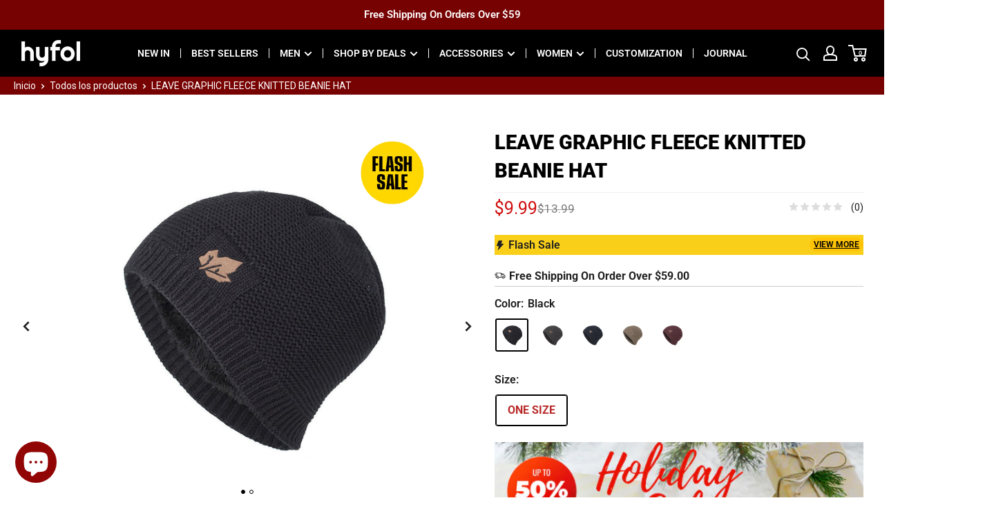

--- FILE ---
content_type: text/html; charset=utf-8
request_url: https://www.hyfol.com/es/products/sp220903gf6f
body_size: 90752
content:
<!doctype html>
<html class="no-js" lang="es">
  <head>
<script>
window.KiwiSizing = window.KiwiSizing === undefined ? {} : window.KiwiSizing;
KiwiSizing.shop = "hyfol.myshopify.com";


KiwiSizing.data = {
  collections: "396384567511,400431284439,402697060567,409747488983,402824429783,405531656407,394831233239,396555124951,410796720343,395285397719,395294441687,396519932119,350782226647,408962531543,411903033559,399110242519,404561658071,350782095575,402824822999,410796851415,400430301399,405085946071,407907991767,402687721687,407623729367,410429685975,401311596759,401831166167,372380041431",
  tags: "2022.9.5,active,flash sale,Men's Hat",
  product: "7772223209687",
  vendor: "Yiwu Zhongmei hat industry co., Ltd",
  type: "Men's Hat",
  title: "LEAVE GRAPHIC  FLEECE KNITTED BEANIE HAT",
  images: ["\/\/www.hyfol.com\/cdn\/shop\/products\/45f1e5121ac42650a7082b698beb4910.jpg?v=1662371963","\/\/www.hyfol.com\/cdn\/shop\/products\/4c22434bb4b6ceef49aec05d13b3ce3d.jpg?v=1662371965","\/\/www.hyfol.com\/cdn\/shop\/products\/ab96df47bb8e4246af59e8560afb278a.jpg?v=1662371967","\/\/www.hyfol.com\/cdn\/shop\/products\/f184e893f5a5bfb51fdac124779d6824.jpg?v=1662371970","\/\/www.hyfol.com\/cdn\/shop\/products\/6acdf83bf6da349787ca7bc90ded9d10.jpg?v=1662371973","\/\/www.hyfol.com\/cdn\/shop\/products\/45f1e5121ac42650a7082b698beb4910_08a3f668-a242-4490-9fab-3471eda2631a.jpg?v=1662371976","\/\/www.hyfol.com\/cdn\/shop\/products\/4c22434bb4b6ceef49aec05d13b3ce3d_8a9b8843-216d-4cfe-93c9-0d583a295ab3.jpg?v=1662371978","\/\/www.hyfol.com\/cdn\/shop\/products\/ab96df47bb8e4246af59e8560afb278a_d4edc993-f84d-42a7-82c0-47352ac117ee.jpg?v=1662371981","\/\/www.hyfol.com\/cdn\/shop\/products\/f184e893f5a5bfb51fdac124779d6824_bd8ef4fe-3e9b-4189-b261-d2a8b85de59b.jpg?v=1662371983","\/\/www.hyfol.com\/cdn\/shop\/products\/6acdf83bf6da349787ca7bc90ded9d10_c0ff84dc-0ecc-4c17-b46f-9e18f8eaa7d6.jpg?v=1662371986"],
  options: [{"name":"Color","position":1,"values":["Black","Medium Grey","Navy Blue","Khaki","Purple Red"]},{"name":"Size","position":2,"values":["ONE SIZE"]}],
  variants: [{"id":43231994675415,"title":"Black \/ ONE SIZE","option1":"Black","option2":"ONE SIZE","option3":null,"sku":"SP220903GF6FSKU0001","requires_shipping":true,"taxable":false,"featured_image":{"id":37859625697495,"product_id":7772223209687,"position":1,"created_at":"2022-09-05T17:59:23+08:00","updated_at":"2022-09-05T17:59:23+08:00","alt":"custom_alt#color_Black","width":1600,"height":1600,"src":"\/\/www.hyfol.com\/cdn\/shop\/products\/45f1e5121ac42650a7082b698beb4910.jpg?v=1662371963","variant_ids":[43231994675415]},"available":true,"name":"LEAVE GRAPHIC  FLEECE KNITTED BEANIE HAT - Black \/ ONE SIZE","public_title":"Black \/ ONE SIZE","options":["Black","ONE SIZE"],"price":999,"weight":0,"compare_at_price":1399,"inventory_management":"shopify","barcode":null,"featured_media":{"alt":"custom_alt#color_Black","id":30438295929047,"position":1,"preview_image":{"aspect_ratio":1.0,"height":1600,"width":1600,"src":"\/\/www.hyfol.com\/cdn\/shop\/products\/45f1e5121ac42650a7082b698beb4910.jpg?v=1662371963"}},"requires_selling_plan":false,"selling_plan_allocations":[]},{"id":43231994708183,"title":"Medium Grey \/ ONE SIZE","option1":"Medium Grey","option2":"ONE SIZE","option3":null,"sku":"SP220903GF6FSKU0002","requires_shipping":true,"taxable":false,"featured_image":{"id":37859626483927,"product_id":7772223209687,"position":2,"created_at":"2022-09-05T17:59:25+08:00","updated_at":"2022-09-05T17:59:25+08:00","alt":"custom_alt#color_Medium Grey","width":1600,"height":1600,"src":"\/\/www.hyfol.com\/cdn\/shop\/products\/4c22434bb4b6ceef49aec05d13b3ce3d.jpg?v=1662371965","variant_ids":[43231994708183]},"available":true,"name":"LEAVE GRAPHIC  FLEECE KNITTED BEANIE HAT - Medium Grey \/ ONE SIZE","public_title":"Medium Grey \/ ONE SIZE","options":["Medium Grey","ONE SIZE"],"price":999,"weight":0,"compare_at_price":1399,"inventory_management":"shopify","barcode":null,"featured_media":{"alt":"custom_alt#color_Medium Grey","id":30438296846551,"position":2,"preview_image":{"aspect_ratio":1.0,"height":1600,"width":1600,"src":"\/\/www.hyfol.com\/cdn\/shop\/products\/4c22434bb4b6ceef49aec05d13b3ce3d.jpg?v=1662371965"}},"requires_selling_plan":false,"selling_plan_allocations":[]},{"id":43231994740951,"title":"Navy Blue \/ ONE SIZE","option1":"Navy Blue","option2":"ONE SIZE","option3":null,"sku":"SP220903GF6FSKU0003","requires_shipping":true,"taxable":false,"featured_image":{"id":37859628056791,"product_id":7772223209687,"position":3,"created_at":"2022-09-05T17:59:27+08:00","updated_at":"2022-09-05T17:59:27+08:00","alt":"custom_alt#color_Navy Blue","width":1600,"height":1600,"src":"\/\/www.hyfol.com\/cdn\/shop\/products\/ab96df47bb8e4246af59e8560afb278a.jpg?v=1662371967","variant_ids":[43231994740951]},"available":true,"name":"LEAVE GRAPHIC  FLEECE KNITTED BEANIE HAT - Navy Blue \/ ONE SIZE","public_title":"Navy Blue \/ ONE SIZE","options":["Navy Blue","ONE SIZE"],"price":999,"weight":0,"compare_at_price":1399,"inventory_management":"shopify","barcode":null,"featured_media":{"alt":"custom_alt#color_Navy Blue","id":30438298157271,"position":3,"preview_image":{"aspect_ratio":1.0,"height":1600,"width":1600,"src":"\/\/www.hyfol.com\/cdn\/shop\/products\/ab96df47bb8e4246af59e8560afb278a.jpg?v=1662371967"}},"requires_selling_plan":false,"selling_plan_allocations":[]},{"id":43231994773719,"title":"Khaki \/ ONE SIZE","option1":"Khaki","option2":"ONE SIZE","option3":null,"sku":"SP220903GF6FSKU0005","requires_shipping":true,"taxable":false,"featured_image":{"id":37859629564119,"product_id":7772223209687,"position":5,"created_at":"2022-09-05T17:59:33+08:00","updated_at":"2022-09-05T17:59:33+08:00","alt":"custom_alt#color_Khaki","width":1600,"height":1600,"src":"\/\/www.hyfol.com\/cdn\/shop\/products\/6acdf83bf6da349787ca7bc90ded9d10.jpg?v=1662371973","variant_ids":[43231994773719]},"available":true,"name":"LEAVE GRAPHIC  FLEECE KNITTED BEANIE HAT - Khaki \/ ONE SIZE","public_title":"Khaki \/ ONE SIZE","options":["Khaki","ONE SIZE"],"price":999,"weight":0,"compare_at_price":1399,"inventory_management":"shopify","barcode":null,"featured_media":{"alt":"custom_alt#color_Khaki","id":30438299828439,"position":5,"preview_image":{"aspect_ratio":1.0,"height":1600,"width":1600,"src":"\/\/www.hyfol.com\/cdn\/shop\/products\/6acdf83bf6da349787ca7bc90ded9d10.jpg?v=1662371973"}},"requires_selling_plan":false,"selling_plan_allocations":[]},{"id":43231994806487,"title":"Purple Red \/ ONE SIZE","option1":"Purple Red","option2":"ONE SIZE","option3":null,"sku":"SP220903GF6FSKU0006","requires_shipping":true,"taxable":false,"featured_image":{"id":37859629007063,"product_id":7772223209687,"position":4,"created_at":"2022-09-05T17:59:30+08:00","updated_at":"2022-09-05T17:59:30+08:00","alt":"custom_alt#color_Purple Red","width":1600,"height":1600,"src":"\/\/www.hyfol.com\/cdn\/shop\/products\/f184e893f5a5bfb51fdac124779d6824.jpg?v=1662371970","variant_ids":[43231994806487]},"available":true,"name":"LEAVE GRAPHIC  FLEECE KNITTED BEANIE HAT - Purple Red \/ ONE SIZE","public_title":"Purple Red \/ ONE SIZE","options":["Purple Red","ONE SIZE"],"price":999,"weight":0,"compare_at_price":1399,"inventory_management":"shopify","barcode":null,"featured_media":{"alt":"custom_alt#color_Purple Red","id":30438299271383,"position":4,"preview_image":{"aspect_ratio":1.0,"height":1600,"width":1600,"src":"\/\/www.hyfol.com\/cdn\/shop\/products\/f184e893f5a5bfb51fdac124779d6824.jpg?v=1662371970"}},"requires_selling_plan":false,"selling_plan_allocations":[]}],
};

</script>
    <meta charset="utf-8">
    <meta name="viewport" content="width=device-width, initial-scale=1.0, height=device-height, minimum-scale=1.0, maximum-scale=1.0">
    <meta name="theme-color" content="#c43232"><title>Hyfol LEAVE GRAPHIC FLEECE KNITTED BEANIE HAT
        
        
</title>
    <script src="//www.hyfol.com/cdn/shop/t/65/assets/shencesdk.js?v=132375864143553516291675070844" ></script><meta name="description" content="HYFOL is here to inspire and equip people to endure freedom, work together and make the world better. We make high quality apparel at an affordable price. We carry men&#39;s t-shirts, polos, work shirts, hoodies, sweatshirts, cargo shorts, pants, jackets, accessories etc. Buy more save more now!"><link rel="canonical" href="https://www.hyfol.com/es/products/sp220903gf6f"><link rel="shortcut icon" href="//www.hyfol.com/cdn/shop/files/LOGO_69b15485-dcbc-457a-950e-e3022f370469_96x96.png?v=1631862223" type="image/png"><link rel="preload" as="style" href="//www.hyfol.com/cdn/shop/t/65/assets/theme.min.css?v=127367489738035338311671164534">
    <link as="script" href="//www.hyfol.com/cdn/shop/t/65/assets/theme.js?v=3941417543397918881680088574">
    <link rel="preconnect" href="https://cdn.shopify.com">
    <link rel="preconnect" href="https://fonts.shopifycdn.com">
    <link rel="dns-prefetch" href="https://productreviews.shopifycdn.com">
    <link rel="dns-prefetch" href="https://ajax.googleapis.com">
    <link rel="dns-prefetch" href="https://maps.googleapis.com">
    <link rel="dns-prefetch" href="https://maps.gstatic.com">

    <meta property="og:type" content="product">
  <meta property="og:title" content="LEAVE GRAPHIC  FLEECE KNITTED BEANIE HAT"><meta property="og:image" content="http://www.hyfol.com/cdn/shop/products/45f1e5121ac42650a7082b698beb4910.jpg?v=1662371963">
    <meta property="og:image:secure_url" content="https://www.hyfol.com/cdn/shop/products/45f1e5121ac42650a7082b698beb4910.jpg?v=1662371963">
    <meta property="og:image:width" content="1600">
    <meta property="og:image:height" content="1600"><meta property="product:price:amount" content="9.99">
  <meta property="product:price:currency" content="USD"><meta property="og:description" content="HYFOL is here to inspire and equip people to endure freedom, work together and make the world better. We make high quality apparel at an affordable price. We carry men&#39;s t-shirts, polos, work shirts, hoodies, sweatshirts, cargo shorts, pants, jackets, accessories etc. Buy more save more now!"><meta property="og:url" content="https://www.hyfol.com/es/products/sp220903gf6f">
<meta property="og:site_name" content="HYFOL"><meta name="twitter:card" content="summary"><meta name="twitter:title" content="LEAVE GRAPHIC  FLEECE KNITTED BEANIE HAT">
  <meta name="twitter:description" content="Season: Fall/WinterStyle: CasualPerformance:Keep warmMaterial: CottonOccasion: Outdoor/EverydayThickness: ThickPattern: Plain/GraphicDetails: Basic
 ">
  <meta name="twitter:image" content="https://www.hyfol.com/cdn/shop/products/45f1e5121ac42650a7082b698beb4910_600x600_crop_center.jpg?v=1662371963">
    <link rel="preload" href="//www.hyfol.com/cdn/fonts/roboto/roboto_n9.0c184e6fa23f90226ecbf2340f41a7f829851913.woff2" as="font" type="font/woff2" crossorigin><link rel="preload" href="//www.hyfol.com/cdn/fonts/roboto/roboto_n4.2019d890f07b1852f56ce63ba45b2db45d852cba.woff2" as="font" type="font/woff2" crossorigin>
<style>
  @font-face {
  font-family: Roboto;
  font-weight: 900;
  font-style: normal;
  font-display: swap;
  src: url("//www.hyfol.com/cdn/fonts/roboto/roboto_n9.0c184e6fa23f90226ecbf2340f41a7f829851913.woff2") format("woff2"),
       url("//www.hyfol.com/cdn/fonts/roboto/roboto_n9.7211b7d111ec948ac853161b9ab0c32728753cde.woff") format("woff");
}

  @font-face {
  font-family: Roboto;
  font-weight: 400;
  font-style: normal;
  font-display: swap;
  src: url("//www.hyfol.com/cdn/fonts/roboto/roboto_n4.2019d890f07b1852f56ce63ba45b2db45d852cba.woff2") format("woff2"),
       url("//www.hyfol.com/cdn/fonts/roboto/roboto_n4.238690e0007583582327135619c5f7971652fa9d.woff") format("woff");
}

@font-face {
  font-family: Roboto;
  font-weight: 600;
  font-style: normal;
  font-display: swap;
  src: url("//www.hyfol.com/cdn/fonts/roboto/roboto_n6.3d305d5382545b48404c304160aadee38c90ef9d.woff2") format("woff2"),
       url("//www.hyfol.com/cdn/fonts/roboto/roboto_n6.bb37be020157f87e181e5489d5e9137ad60c47a2.woff") format("woff");
}

@font-face {
  font-family: Roboto;
  font-weight: 900;
  font-style: italic;
  font-display: swap;
  src: url("//www.hyfol.com/cdn/fonts/roboto/roboto_i9.8bf6d9508a9a9d1b2375b9f0abd9bf21e05bfc81.woff2") format("woff2"),
       url("//www.hyfol.com/cdn/fonts/roboto/roboto_i9.96d6ec64d624107ce21cf389327592d9f557d5b8.woff") format("woff");
}


  @font-face {
  font-family: Roboto;
  font-weight: 700;
  font-style: normal;
  font-display: swap;
  src: url("//www.hyfol.com/cdn/fonts/roboto/roboto_n7.f38007a10afbbde8976c4056bfe890710d51dec2.woff2") format("woff2"),
       url("//www.hyfol.com/cdn/fonts/roboto/roboto_n7.94bfdd3e80c7be00e128703d245c207769d763f9.woff") format("woff");
}

  @font-face {
  font-family: Roboto;
  font-weight: 400;
  font-style: italic;
  font-display: swap;
  src: url("//www.hyfol.com/cdn/fonts/roboto/roboto_i4.57ce898ccda22ee84f49e6b57ae302250655e2d4.woff2") format("woff2"),
       url("//www.hyfol.com/cdn/fonts/roboto/roboto_i4.b21f3bd061cbcb83b824ae8c7671a82587b264bf.woff") format("woff");
}

  @font-face {
  font-family: Roboto;
  font-weight: 700;
  font-style: italic;
  font-display: swap;
  src: url("//www.hyfol.com/cdn/fonts/roboto/roboto_i7.7ccaf9410746f2c53340607c42c43f90a9005937.woff2") format("woff2"),
       url("//www.hyfol.com/cdn/fonts/roboto/roboto_i7.49ec21cdd7148292bffea74c62c0df6e93551516.woff") format("woff");
}


  :root {
  
--gradient-color-start: #ebc918; 
--gradient-color-end: #ee362a;

    --default-text-font-size : 15px;
    --base-text-font-size    : 16px;
    --heading-font-family    : Roboto, sans-serif;
    --heading-font-weight    : 900;
    --heading-font-style     : normal;
    --text-font-family       : Roboto, sans-serif;
    --text-font-weight       : 400;
    --text-font-style        : normal;
    --text-font-bolder-weight: 600;
    --text-link-decoration   : underline;

    --text-color               : #212121;
    --text-color-rgb           : 33, 33, 33;
    --heading-color            : #1b1b1b;
    --border-color             : #efeded;
    --border-color-rgb         : 239, 237, 237;
    --form-border-color        : #e3e0e0;
    --accent-color             : #c43232;
    --accent-color-rgb         : 196, 50, 50;
    --link-color               : #b82928;
    --link-color-hover         : #791b1a;
    --background               : #ffffff;
    --secondary-background     : #ffffff;
    --secondary-background-rgb : 255, 255, 255;
    --accent-background        : rgba(196, 50, 50, 0.08);

    --input-background: #ffffff;

    --error-color       : #b82928;
    --error-background  : rgba(184, 41, 40, 0.07);
    --success-color     : #1c7b36;
    --success-background: rgba(28, 123, 54, 0.11);

    --primary-button-background      : #fec307;
    --primary-button-background-rgb  : 254, 195, 7;
    --primary-button-text-color      : #000000;
    --secondary-button-background    : #222021;
    --secondary-button-background-rgb: 34, 32, 33;
    --secondary-button-text-color    : #ffffff;

    --header-background      : #000000;
    --header-text-color      : #ffffff;
    --header-light-text-color: #ffffff;
    --header-border-color    : rgba(255, 255, 255, 0.3);
    --header-accent-color    : #ffffff;

    --footer-background-color:    #f0f0f0;
    --footer-heading-text-color:  #1b1b1b;
    --footer-body-text-color:     #1b1b1b;
    --footer-body-text-color-rgb: 27, 27, 27;
    --footer-accent-color:        #1b1b1b;
    --footer-accent-color-rgb:    27, 27, 27;
    --footer-border:              none;
    
    --flickity-arrow-color: #bfb7b7;--product-on-sale-accent           : #cf0e0e;
    --product-on-sale-accent-original  : #212121;
    --product-on-sale-accent-rgb       : 207, 14, 14;
    --product-on-sale-color            : #ffffff;
    --product-in-stock-color           : #1c7b36;
    --product-low-stock-color          : #cf0e0e;
    --product-sold-out-color           : #8a9297;
    --product-custom-label-1-background: #3f6ab1;
    --product-custom-label-1-color     : #ffffff;
    --product-custom-label-2-background: #8a44ae;
    --product-custom-label-2-color     : #ffffff;
    --product-review-star-color        : #1b1b1b;

    --mobile-container-gutter : 10px;
    --desktop-container-gutter: 30px;

    /* Shopify related variables */
    --payment-terms-background-color: #efebe7;
  }
</style>

<script>
  // IE11 does not have support for CSS variables, so we have to polyfill them
  if (!(((window || {}).CSS || {}).supports && window.CSS.supports('(--a: 0)'))) {
    const script = document.createElement('script');
    script.type = 'text/javascript';
    script.src = 'https://cdn.jsdelivr.net/npm/css-vars-ponyfill@2';
    script.onload = function() {
      cssVars({});
    };

    document.getElementsByTagName('head')[0].appendChild(script);
  }
</script>


    <script>window.performance && window.performance.mark && window.performance.mark('shopify.content_for_header.start');</script><meta name="facebook-domain-verification" content="45j52o1waihw42xbi0c0ctrd0wcyw4">
<meta name="facebook-domain-verification" content="1pzdwhsfk9mjx4r0rfq0fg1nx814pc">
<meta id="shopify-digital-wallet" name="shopify-digital-wallet" content="/59506917535/digital_wallets/dialog">
<meta name="shopify-checkout-api-token" content="864dc42a9e018aaef73db3d57adab91a">
<meta id="in-context-paypal-metadata" data-shop-id="59506917535" data-venmo-supported="false" data-environment="production" data-locale="es_ES" data-paypal-v4="true" data-currency="USD">
<link rel="alternate" hreflang="x-default" href="https://www.hyfol.com/products/sp220903gf6f">
<link rel="alternate" hreflang="en" href="https://www.hyfol.com/products/sp220903gf6f">
<link rel="alternate" hreflang="de" href="https://www.hyfol.com/de/products/sp220903gf6f">
<link rel="alternate" hreflang="fr" href="https://www.hyfol.com/fr/products/sp220903gf6f">
<link rel="alternate" hreflang="es" href="https://www.hyfol.com/es/products/sp220903gf6f">
<link rel="alternate" hreflang="it" href="https://www.hyfol.com/it/products/sp220903gf6f">
<link rel="alternate" hreflang="en-CA" href="https://www.hyfol.com/en-ca/products/sp220903gf6f">
<link rel="alternate" type="application/json+oembed" href="https://www.hyfol.com/es/products/sp220903gf6f.oembed">
<script async="async" src="/checkouts/internal/preloads.js?locale=es-US"></script>
<script id="shopify-features" type="application/json">{"accessToken":"864dc42a9e018aaef73db3d57adab91a","betas":["rich-media-storefront-analytics"],"domain":"www.hyfol.com","predictiveSearch":true,"shopId":59506917535,"locale":"es"}</script>
<script>var Shopify = Shopify || {};
Shopify.shop = "hyfol.myshopify.com";
Shopify.locale = "es";
Shopify.currency = {"active":"USD","rate":"1.0"};
Shopify.country = "US";
Shopify.theme = {"name":"hyfol\/main","id":131511484631,"schema_name":"Warehouse","schema_version":"2.3.1","theme_store_id":null,"role":"main"};
Shopify.theme.handle = "null";
Shopify.theme.style = {"id":null,"handle":null};
Shopify.cdnHost = "www.hyfol.com/cdn";
Shopify.routes = Shopify.routes || {};
Shopify.routes.root = "/es/";</script>
<script type="module">!function(o){(o.Shopify=o.Shopify||{}).modules=!0}(window);</script>
<script>!function(o){function n(){var o=[];function n(){o.push(Array.prototype.slice.apply(arguments))}return n.q=o,n}var t=o.Shopify=o.Shopify||{};t.loadFeatures=n(),t.autoloadFeatures=n()}(window);</script>
<script id="shop-js-analytics" type="application/json">{"pageType":"product"}</script>
<script defer="defer" async type="module" src="//www.hyfol.com/cdn/shopifycloud/shop-js/modules/v2/client.init-shop-cart-sync_BSQ69bm3.es.esm.js"></script>
<script defer="defer" async type="module" src="//www.hyfol.com/cdn/shopifycloud/shop-js/modules/v2/chunk.common_CIqZBrE6.esm.js"></script>
<script type="module">
  await import("//www.hyfol.com/cdn/shopifycloud/shop-js/modules/v2/client.init-shop-cart-sync_BSQ69bm3.es.esm.js");
await import("//www.hyfol.com/cdn/shopifycloud/shop-js/modules/v2/chunk.common_CIqZBrE6.esm.js");

  window.Shopify.SignInWithShop?.initShopCartSync?.({"fedCMEnabled":true,"windoidEnabled":true});

</script>
<script>(function() {
  var isLoaded = false;
  function asyncLoad() {
    if (isLoaded) return;
    isLoaded = true;
    var urls = ["https:\/\/static.shareasale.com\/json\/shopify\/deduplication.js?shop=hyfol.myshopify.com","https:\/\/static.shareasale.com\/json\/shopify\/shareasale-tracking.js?sasmid=125475\u0026ssmtid=19038\u0026scid=null\u0026xtm=null\u0026xtv=null\u0026cd=false\u0026shop=hyfol.myshopify.com","https:\/\/reconvert-cdn.com\/assets\/js\/store_reconvert_node.js?v=2\u0026scid=MmRkNjBmNWRmYTVlZTM5MjZlYmU4N2Y4YjBhMDNiYTguZjUwODk3YzA1Y2RiZjgwOGMwMmNlNzlkMTg2MWNlYmQ=\u0026shop=hyfol.myshopify.com","https:\/\/app.kiwisizing.com\/web\/js\/dist\/kiwiSizing\/plugin\/SizingPlugin.prod.js?v=330\u0026shop=hyfol.myshopify.com","https:\/\/dkov91l6wait7.cloudfront.net\/almighty.js?shop=hyfol.myshopify.com"];
    for (var i = 0; i < urls.length; i++) {
      var s = document.createElement('script');
      s.type = 'text/javascript';
      s.async = true;
      s.src = urls[i];
      var x = document.getElementsByTagName('script')[0];
      x.parentNode.insertBefore(s, x);
    }
  };
  if(window.attachEvent) {
    window.attachEvent('onload', asyncLoad);
  } else {
    window.addEventListener('load', asyncLoad, false);
  }
})();</script>
<script id="__st">var __st={"a":59506917535,"offset":28800,"reqid":"dca3f633-1417-4bb5-af82-8a4a7d89a91e-1768882922","pageurl":"www.hyfol.com\/es\/products\/sp220903gf6f","u":"2284df0df61d","p":"product","rtyp":"product","rid":7772223209687};</script>
<script>window.ShopifyPaypalV4VisibilityTracking = true;</script>
<script id="form-persister">!function(){'use strict';const t='contact',e='new_comment',n=[[t,t],['blogs',e],['comments',e],[t,'customer']],o='password',r='form_key',c=['recaptcha-v3-token','g-recaptcha-response','h-captcha-response',o],s=()=>{try{return window.sessionStorage}catch{return}},i='__shopify_v',u=t=>t.elements[r],a=function(){const t=[...n].map((([t,e])=>`form[action*='/${t}']:not([data-nocaptcha='true']) input[name='form_type'][value='${e}']`)).join(',');var e;return e=t,()=>e?[...document.querySelectorAll(e)].map((t=>t.form)):[]}();function m(t){const e=u(t);a().includes(t)&&(!e||!e.value)&&function(t){try{if(!s())return;!function(t){const e=s();if(!e)return;const n=u(t);if(!n)return;const o=n.value;o&&e.removeItem(o)}(t);const e=Array.from(Array(32),(()=>Math.random().toString(36)[2])).join('');!function(t,e){u(t)||t.append(Object.assign(document.createElement('input'),{type:'hidden',name:r})),t.elements[r].value=e}(t,e),function(t,e){const n=s();if(!n)return;const r=[...t.querySelectorAll(`input[type='${o}']`)].map((({name:t})=>t)),u=[...c,...r],a={};for(const[o,c]of new FormData(t).entries())u.includes(o)||(a[o]=c);n.setItem(e,JSON.stringify({[i]:1,action:t.action,data:a}))}(t,e)}catch(e){console.error('failed to persist form',e)}}(t)}const f=t=>{if('true'===t.dataset.persistBound)return;const e=function(t,e){const n=function(t){return'function'==typeof t.submit?t.submit:HTMLFormElement.prototype.submit}(t).bind(t);return function(){let t;return()=>{t||(t=!0,(()=>{try{e(),n()}catch(t){(t=>{console.error('form submit failed',t)})(t)}})(),setTimeout((()=>t=!1),250))}}()}(t,(()=>{m(t)}));!function(t,e){if('function'==typeof t.submit&&'function'==typeof e)try{t.submit=e}catch{}}(t,e),t.addEventListener('submit',(t=>{t.preventDefault(),e()})),t.dataset.persistBound='true'};!function(){function t(t){const e=(t=>{const e=t.target;return e instanceof HTMLFormElement?e:e&&e.form})(t);e&&m(e)}document.addEventListener('submit',t),document.addEventListener('DOMContentLoaded',(()=>{const e=a();for(const t of e)f(t);var n;n=document.body,new window.MutationObserver((t=>{for(const e of t)if('childList'===e.type&&e.addedNodes.length)for(const t of e.addedNodes)1===t.nodeType&&'FORM'===t.tagName&&a().includes(t)&&f(t)})).observe(n,{childList:!0,subtree:!0,attributes:!1}),document.removeEventListener('submit',t)}))}()}();</script>
<script integrity="sha256-4kQ18oKyAcykRKYeNunJcIwy7WH5gtpwJnB7kiuLZ1E=" data-source-attribution="shopify.loadfeatures" defer="defer" src="//www.hyfol.com/cdn/shopifycloud/storefront/assets/storefront/load_feature-a0a9edcb.js" crossorigin="anonymous"></script>
<script data-source-attribution="shopify.dynamic_checkout.dynamic.init">var Shopify=Shopify||{};Shopify.PaymentButton=Shopify.PaymentButton||{isStorefrontPortableWallets:!0,init:function(){window.Shopify.PaymentButton.init=function(){};var t=document.createElement("script");t.src="https://www.hyfol.com/cdn/shopifycloud/portable-wallets/latest/portable-wallets.es.js",t.type="module",document.head.appendChild(t)}};
</script>
<script data-source-attribution="shopify.dynamic_checkout.buyer_consent">
  function portableWalletsHideBuyerConsent(e){var t=document.getElementById("shopify-buyer-consent"),n=document.getElementById("shopify-subscription-policy-button");t&&n&&(t.classList.add("hidden"),t.setAttribute("aria-hidden","true"),n.removeEventListener("click",e))}function portableWalletsShowBuyerConsent(e){var t=document.getElementById("shopify-buyer-consent"),n=document.getElementById("shopify-subscription-policy-button");t&&n&&(t.classList.remove("hidden"),t.removeAttribute("aria-hidden"),n.addEventListener("click",e))}window.Shopify?.PaymentButton&&(window.Shopify.PaymentButton.hideBuyerConsent=portableWalletsHideBuyerConsent,window.Shopify.PaymentButton.showBuyerConsent=portableWalletsShowBuyerConsent);
</script>
<script data-source-attribution="shopify.dynamic_checkout.cart.bootstrap">document.addEventListener("DOMContentLoaded",(function(){function t(){return document.querySelector("shopify-accelerated-checkout-cart, shopify-accelerated-checkout")}if(t())Shopify.PaymentButton.init();else{new MutationObserver((function(e,n){t()&&(Shopify.PaymentButton.init(),n.disconnect())})).observe(document.body,{childList:!0,subtree:!0})}}));
</script>
<script id='scb4127' type='text/javascript' async='' src='https://www.hyfol.com/cdn/shopifycloud/privacy-banner/storefront-banner.js'></script><link id="shopify-accelerated-checkout-styles" rel="stylesheet" media="screen" href="https://www.hyfol.com/cdn/shopifycloud/portable-wallets/latest/accelerated-checkout-backwards-compat.css" crossorigin="anonymous">
<style id="shopify-accelerated-checkout-cart">
        #shopify-buyer-consent {
  margin-top: 1em;
  display: inline-block;
  width: 100%;
}

#shopify-buyer-consent.hidden {
  display: none;
}

#shopify-subscription-policy-button {
  background: none;
  border: none;
  padding: 0;
  text-decoration: underline;
  font-size: inherit;
  cursor: pointer;
}

#shopify-subscription-policy-button::before {
  box-shadow: none;
}

      </style>

<script>window.performance && window.performance.mark && window.performance.mark('shopify.content_for_header.end');</script>
    
<!-- Global site tag (gtag.js) - Google Ads:11080226206 -->
<script async src="https://www.googletagmanager.com/gtag/js?id=AW-11080226206"></script>
<script>
  window.dataLayer = window.dataLayer || [];
  function gtag(){dataLayer.push(arguments);}
  gtag('js', new Date());

  gtag('config', 'AW-11080226206');
</script>
<meta name="google-site-verification" content="DNvXflAWbk7-oKIC2Id_RYaiO3y29fgDXgu7eat5Yy8" />
  
<script>
  gtag('event', 'page_view', {
    'send_to': 'AW-11080226206',
    'ecomm_pagetype': 'product',
    
    'ecomm_prodid': 'shopify_US_7772223209687_43231994675415',
    'ecomm_totalvalue': '9.99',
    
  });
</script>


<link rel="stylesheet" href="//www.hyfol.com/cdn/shop/t/65/assets/theme.min.css?v=127367489738035338311671164534">


  <script type="application/ld+json">
  {
    "@context": "http://schema.org",
    "@type": "Product",
    "offers": [{
          "@type": "Offer",
          "name": "Black \/ ONE SIZE",
          "availability":"https://schema.org/InStock",
          "price": 9.99,
          "priceCurrency": "USD",
          "priceValidUntil": "2026-01-30","sku": "SP220903GF6FSKU0001","url": "/es/products/sp220903gf6f?variant=43231994675415"
        },
{
          "@type": "Offer",
          "name": "Medium Grey \/ ONE SIZE",
          "availability":"https://schema.org/InStock",
          "price": 9.99,
          "priceCurrency": "USD",
          "priceValidUntil": "2026-01-30","sku": "SP220903GF6FSKU0002","url": "/es/products/sp220903gf6f?variant=43231994708183"
        },
{
          "@type": "Offer",
          "name": "Navy Blue \/ ONE SIZE",
          "availability":"https://schema.org/InStock",
          "price": 9.99,
          "priceCurrency": "USD",
          "priceValidUntil": "2026-01-30","sku": "SP220903GF6FSKU0003","url": "/es/products/sp220903gf6f?variant=43231994740951"
        },
{
          "@type": "Offer",
          "name": "Khaki \/ ONE SIZE",
          "availability":"https://schema.org/InStock",
          "price": 9.99,
          "priceCurrency": "USD",
          "priceValidUntil": "2026-01-30","sku": "SP220903GF6FSKU0005","url": "/es/products/sp220903gf6f?variant=43231994773719"
        },
{
          "@type": "Offer",
          "name": "Purple Red \/ ONE SIZE",
          "availability":"https://schema.org/InStock",
          "price": 9.99,
          "priceCurrency": "USD",
          "priceValidUntil": "2026-01-30","sku": "SP220903GF6FSKU0006","url": "/es/products/sp220903gf6f?variant=43231994806487"
        }
],
    "brand": {
      "name": "Yiwu Zhongmei hat industry co., Ltd"
    },
    "name": "LEAVE GRAPHIC  FLEECE KNITTED BEANIE HAT",
    "description": "Season: Fall\/WinterStyle: CasualPerformance:Keep warmMaterial: CottonOccasion: Outdoor\/EverydayThickness: ThickPattern: Plain\/GraphicDetails: Basic\n ",
    "category": "Men's Hat",
    "url": "/es/products/sp220903gf6f",
    "sku": "SP220903GF6FSKU0001",
    "image": {
      "@type": "ImageObject",
      "url": "https://www.hyfol.com/cdn/shop/products/45f1e5121ac42650a7082b698beb4910_1024x.jpg?v=1662371963",
      "image": "https://www.hyfol.com/cdn/shop/products/45f1e5121ac42650a7082b698beb4910_1024x.jpg?v=1662371963",
      "name": "custom_alt#color_Black",
      "width": "1024",
      "height": "1024"
    }
  }
  </script>



  <script type="application/ld+json">
  {
    "@context": "http://schema.org",
    "@type": "BreadcrumbList",
  "itemListElement": [{
      "@type": "ListItem",
      "position": 1,
      "name": "Inicio",
      "item": "https://www.hyfol.com"
    },{
          "@type": "ListItem",
          "position": 2,
          "name": "LEAVE GRAPHIC  FLEECE KNITTED BEANIE HAT",
          "item": "https://www.hyfol.com/es/products/sp220903gf6f"
        }]
  }
  </script>


    <script>
      // This allows to expose several variables to the global scope, to be used in scripts
      window.theme = {
        pageType: "product",
        cartCount: 0,
        moneyFormat: "\u003cspan class=money\u003e${{amount}}\u003c\/span\u003e",
        moneyWithCurrencyFormat: "\u003cspan class=money\u003e${{amount}} USD\u003c\/span\u003e",
        currencyCodeEnabled: false,
        showDiscount: false,
        discountMode: "percentage",
        searchMode: "product,article",
        searchUnavailableProducts: "last",
        cartType: "drawer"
      };

      window.routes = {
        rootUrl: "\/es",
        rootUrlWithoutSlash: "\/es",
        cartUrl: "\/es\/cart",
        cartAddUrl: "\/es\/cart\/add",
        cartChangeUrl: "\/es\/cart\/change",
        searchUrl: "\/es\/search",
        productRecommendationsUrl: "\/es\/recommendations\/products"
      };

      window.languages = {
        productRegularPrice: "Precio habitual",
        productSalePrice: "Precio de venta",
        collectionOnSaleLabel: "Ahorrar {{savings}}",
        productFormUnavailable: "No disponible",
        productFormAddToCart: "Añadir al carrito",
        productFormSoldOut: "Agotado",
        productAdded: "El producto ha sido añadido al carrito",
        productAddedShort: "Añadido !",
        shippingEstimatorNoResults: "No se pudo encontrar envío para su dirección.",
        shippingEstimatorOneResult: "Hay una tarifa de envío para su dirección :",
        shippingEstimatorMultipleResults: "Hay {{count}} tarifas de envío para su dirección :",
        shippingEstimatorErrors: "Hay algunos errores :"
      };

      window.lazySizesConfig = {
        loadHidden: false,
        hFac: 0.8,
        expFactor: 3,
        customMedia: {
          '--phone': '(max-width: 640px)',
          '--tablet': '(min-width: 641px) and (max-width: 1023px)',
          '--lap': '(min-width: 1024px)'
        }
      };

      document.documentElement.className = document.documentElement.className.replace('no-js', 'js');
    </script>
     <script src="//www.hyfol.com/cdn/shop/t/65/assets/shenceTrackExposure.js?v=180726622279463950541668422091" ></script><script src="//www.hyfol.com/cdn/shop/t/65/assets/custom.js?v=95839615891303576891650536850" defer></script>
		<script src="//www.hyfol.com/cdn/shop/t/65/assets/theme.js?v=3941417543397918881680088574" defer></script><script>
        (function () {
          window.onpageshow = function() {
            // We force re-freshing the cart content onpageshow, as most browsers will serve a cache copy when hitting the
            // back button, which cause staled data
            document.documentElement.dispatchEvent(new CustomEvent('cart:refresh', {
              bubbles: true,
              detail: {scrollToTop: false}
            }));
          };
        })();
      </script><!-- AUTO GENERATED BY CODE CUSTOMIZER -->


<script>

</script>

<!-- END CODE CUSTOMIZER -->









 

<!-- Google Ads Remarketing Tag By Shopify_Fans -->

<!-- 替换掉受众源Tag ID -->


<!-- 根据国家修改国家代码 -->




<!-- 根据上文步骤4， 修改product_id(default / product_id / sku) -->


<!-- Pinterest 网站声明 -->
<meta name="p:domain_verify" content="cbb185202f36b626478a123f1f821626"/>
<!-- Pinterest Tag -->
<script>
!function(e){if(!window.pintrk){window.pintrk = function () {
window.pintrk.queue.push(Array.prototype.slice.call(arguments))};var
  n=window.pintrk;n.queue=[],n.version="3.0";var
  t=document.createElement("script");t.async=!0,t.src=e;var
  r=document.getElementsByTagName("script")[0];
  r.parentNode.insertBefore(t,r)}}("https://s.pinimg.com/ct/core.js");
pintrk('load', '2614456934829', {em: '<user_email_address>'});
pintrk('page');
</script>
<noscript>
<img height="1" width="1" style="display:none;" alt=""
  src="https://ct.pinterest.com/v3/?event=init&tid=2614456934829&pd[em]=<hashed_email_address>&noscript=1" />
</noscript>
<!-- pinterest 页面访问事件 -->
<script>
pintrk('track', 'pagevisit', {
property: 'Athleta',
line_items: [
{product_id: "43231994675415",
 product_category: "Men's Hat"
}
]
});
</script>
<!-- end Pinterest Tag -->
<!-- 请勿修改以下内容 -->
<!-- Global site tag (gtag.js) - Ads. -->
<script async src="https://www.googletagmanager.com/gtag/js?id=AW-319309832"></script>
<script>
  window.dataLayer = window.dataLayer || [];
  function gtag(){dataLayer.push(arguments);}
  gtag('js', new Date());
  gtag('config', 'AW-319309832');
</script>
<!-- Global site tag (gtag.js) - Google Analytics -->
<script async src="https://www.googletagmanager.com/gtag/js?id=G-ZEBZJC3KKB"></script>
<script>
  window.dataLayer = window.dataLayer || [];
  function gtag(){dataLayer.push(arguments);}
  gtag('js', new Date());

  gtag('config', 'G-ZEBZJC3KKB');
</script>

<script>
  gtag('event', 'page_view', {
    'send_to': 'AW-319309832',
    'ecomm_pagetype': 'product',
    
    'ecomm_prodid': 'shopify_US_7772223209687_43231994675415',
    'ecomm_totalvalue': '9.99',
    
  });
</script>

<!-- Global site tag (gtag.js) - Ads. -->



<script>
   const customerId= ""   
    async function post_data(url, data) {
      const response = await fetch(`https://api.leandow-technology.com/api/${url}`, {
        method: 'POST',
        headers: {
          'Content-Type': 'application/json',
          "siteValue":"hyfol"
        },
        body: JSON.stringify(data)
      });
      return response.json();
    }

</script>

<script>  
  gtag('event', 'view_item', {
 'send_to': 'AW-319309832',
 'value': 9.99,
 
 'items': [{
 
 'id': 'shopify_US_7772223209687_43231994675415',
 
 'google_business_vertical': 'retail'
 }]
 
 });
</script>
<!-- Google Ads Remarketing Tag By Shopify_Fans END -->
 
<script>var scaaffCheck = false;</script>

<script>
    try {
        var dexterLiquidVariables = {
            dexterProduct : {"id":7772223209687,"title":"LEAVE GRAPHIC  FLEECE KNITTED BEANIE HAT","handle":"sp220903gf6f","description":"\u003cp\u003eSeason: Fall\/Winter\u003cbr\u003eStyle: Casual\u003cbr\u003ePerformance:Keep warm\u003cbr\u003eMaterial: Cotton\u003cbr\u003eOccasion: Outdoor\/Everyday\u003cbr\u003eThickness: Thick\u003cbr\u003ePattern: Plain\/Graphic\u003cbr\u003eDetails: Basic\u003c\/p\u003e\n\u003cp\u003e \u003c\/p\u003e","published_at":"2022-09-05T17:59:19+08:00","created_at":"2022-09-05T17:59:19+08:00","vendor":"Yiwu Zhongmei hat industry co., Ltd","type":"Men's Hat","tags":["2022.9.5","active","flash sale","Men's Hat"],"price":999,"price_min":999,"price_max":999,"available":true,"price_varies":false,"compare_at_price":1399,"compare_at_price_min":1399,"compare_at_price_max":1399,"compare_at_price_varies":false,"variants":[{"id":43231994675415,"title":"Black \/ ONE SIZE","option1":"Black","option2":"ONE SIZE","option3":null,"sku":"SP220903GF6FSKU0001","requires_shipping":true,"taxable":false,"featured_image":{"id":37859625697495,"product_id":7772223209687,"position":1,"created_at":"2022-09-05T17:59:23+08:00","updated_at":"2022-09-05T17:59:23+08:00","alt":"custom_alt#color_Black","width":1600,"height":1600,"src":"\/\/www.hyfol.com\/cdn\/shop\/products\/45f1e5121ac42650a7082b698beb4910.jpg?v=1662371963","variant_ids":[43231994675415]},"available":true,"name":"LEAVE GRAPHIC  FLEECE KNITTED BEANIE HAT - Black \/ ONE SIZE","public_title":"Black \/ ONE SIZE","options":["Black","ONE SIZE"],"price":999,"weight":0,"compare_at_price":1399,"inventory_management":"shopify","barcode":null,"featured_media":{"alt":"custom_alt#color_Black","id":30438295929047,"position":1,"preview_image":{"aspect_ratio":1.0,"height":1600,"width":1600,"src":"\/\/www.hyfol.com\/cdn\/shop\/products\/45f1e5121ac42650a7082b698beb4910.jpg?v=1662371963"}},"requires_selling_plan":false,"selling_plan_allocations":[]},{"id":43231994708183,"title":"Medium Grey \/ ONE SIZE","option1":"Medium Grey","option2":"ONE SIZE","option3":null,"sku":"SP220903GF6FSKU0002","requires_shipping":true,"taxable":false,"featured_image":{"id":37859626483927,"product_id":7772223209687,"position":2,"created_at":"2022-09-05T17:59:25+08:00","updated_at":"2022-09-05T17:59:25+08:00","alt":"custom_alt#color_Medium Grey","width":1600,"height":1600,"src":"\/\/www.hyfol.com\/cdn\/shop\/products\/4c22434bb4b6ceef49aec05d13b3ce3d.jpg?v=1662371965","variant_ids":[43231994708183]},"available":true,"name":"LEAVE GRAPHIC  FLEECE KNITTED BEANIE HAT - Medium Grey \/ ONE SIZE","public_title":"Medium Grey \/ ONE SIZE","options":["Medium Grey","ONE SIZE"],"price":999,"weight":0,"compare_at_price":1399,"inventory_management":"shopify","barcode":null,"featured_media":{"alt":"custom_alt#color_Medium Grey","id":30438296846551,"position":2,"preview_image":{"aspect_ratio":1.0,"height":1600,"width":1600,"src":"\/\/www.hyfol.com\/cdn\/shop\/products\/4c22434bb4b6ceef49aec05d13b3ce3d.jpg?v=1662371965"}},"requires_selling_plan":false,"selling_plan_allocations":[]},{"id":43231994740951,"title":"Navy Blue \/ ONE SIZE","option1":"Navy Blue","option2":"ONE SIZE","option3":null,"sku":"SP220903GF6FSKU0003","requires_shipping":true,"taxable":false,"featured_image":{"id":37859628056791,"product_id":7772223209687,"position":3,"created_at":"2022-09-05T17:59:27+08:00","updated_at":"2022-09-05T17:59:27+08:00","alt":"custom_alt#color_Navy Blue","width":1600,"height":1600,"src":"\/\/www.hyfol.com\/cdn\/shop\/products\/ab96df47bb8e4246af59e8560afb278a.jpg?v=1662371967","variant_ids":[43231994740951]},"available":true,"name":"LEAVE GRAPHIC  FLEECE KNITTED BEANIE HAT - Navy Blue \/ ONE SIZE","public_title":"Navy Blue \/ ONE SIZE","options":["Navy Blue","ONE SIZE"],"price":999,"weight":0,"compare_at_price":1399,"inventory_management":"shopify","barcode":null,"featured_media":{"alt":"custom_alt#color_Navy Blue","id":30438298157271,"position":3,"preview_image":{"aspect_ratio":1.0,"height":1600,"width":1600,"src":"\/\/www.hyfol.com\/cdn\/shop\/products\/ab96df47bb8e4246af59e8560afb278a.jpg?v=1662371967"}},"requires_selling_plan":false,"selling_plan_allocations":[]},{"id":43231994773719,"title":"Khaki \/ ONE SIZE","option1":"Khaki","option2":"ONE SIZE","option3":null,"sku":"SP220903GF6FSKU0005","requires_shipping":true,"taxable":false,"featured_image":{"id":37859629564119,"product_id":7772223209687,"position":5,"created_at":"2022-09-05T17:59:33+08:00","updated_at":"2022-09-05T17:59:33+08:00","alt":"custom_alt#color_Khaki","width":1600,"height":1600,"src":"\/\/www.hyfol.com\/cdn\/shop\/products\/6acdf83bf6da349787ca7bc90ded9d10.jpg?v=1662371973","variant_ids":[43231994773719]},"available":true,"name":"LEAVE GRAPHIC  FLEECE KNITTED BEANIE HAT - Khaki \/ ONE SIZE","public_title":"Khaki \/ ONE SIZE","options":["Khaki","ONE SIZE"],"price":999,"weight":0,"compare_at_price":1399,"inventory_management":"shopify","barcode":null,"featured_media":{"alt":"custom_alt#color_Khaki","id":30438299828439,"position":5,"preview_image":{"aspect_ratio":1.0,"height":1600,"width":1600,"src":"\/\/www.hyfol.com\/cdn\/shop\/products\/6acdf83bf6da349787ca7bc90ded9d10.jpg?v=1662371973"}},"requires_selling_plan":false,"selling_plan_allocations":[]},{"id":43231994806487,"title":"Purple Red \/ ONE SIZE","option1":"Purple Red","option2":"ONE SIZE","option3":null,"sku":"SP220903GF6FSKU0006","requires_shipping":true,"taxable":false,"featured_image":{"id":37859629007063,"product_id":7772223209687,"position":4,"created_at":"2022-09-05T17:59:30+08:00","updated_at":"2022-09-05T17:59:30+08:00","alt":"custom_alt#color_Purple Red","width":1600,"height":1600,"src":"\/\/www.hyfol.com\/cdn\/shop\/products\/f184e893f5a5bfb51fdac124779d6824.jpg?v=1662371970","variant_ids":[43231994806487]},"available":true,"name":"LEAVE GRAPHIC  FLEECE KNITTED BEANIE HAT - Purple Red \/ ONE SIZE","public_title":"Purple Red \/ ONE SIZE","options":["Purple Red","ONE SIZE"],"price":999,"weight":0,"compare_at_price":1399,"inventory_management":"shopify","barcode":null,"featured_media":{"alt":"custom_alt#color_Purple Red","id":30438299271383,"position":4,"preview_image":{"aspect_ratio":1.0,"height":1600,"width":1600,"src":"\/\/www.hyfol.com\/cdn\/shop\/products\/f184e893f5a5bfb51fdac124779d6824.jpg?v=1662371970"}},"requires_selling_plan":false,"selling_plan_allocations":[]}],"images":["\/\/www.hyfol.com\/cdn\/shop\/products\/45f1e5121ac42650a7082b698beb4910.jpg?v=1662371963","\/\/www.hyfol.com\/cdn\/shop\/products\/4c22434bb4b6ceef49aec05d13b3ce3d.jpg?v=1662371965","\/\/www.hyfol.com\/cdn\/shop\/products\/ab96df47bb8e4246af59e8560afb278a.jpg?v=1662371967","\/\/www.hyfol.com\/cdn\/shop\/products\/f184e893f5a5bfb51fdac124779d6824.jpg?v=1662371970","\/\/www.hyfol.com\/cdn\/shop\/products\/6acdf83bf6da349787ca7bc90ded9d10.jpg?v=1662371973","\/\/www.hyfol.com\/cdn\/shop\/products\/45f1e5121ac42650a7082b698beb4910_08a3f668-a242-4490-9fab-3471eda2631a.jpg?v=1662371976","\/\/www.hyfol.com\/cdn\/shop\/products\/4c22434bb4b6ceef49aec05d13b3ce3d_8a9b8843-216d-4cfe-93c9-0d583a295ab3.jpg?v=1662371978","\/\/www.hyfol.com\/cdn\/shop\/products\/ab96df47bb8e4246af59e8560afb278a_d4edc993-f84d-42a7-82c0-47352ac117ee.jpg?v=1662371981","\/\/www.hyfol.com\/cdn\/shop\/products\/f184e893f5a5bfb51fdac124779d6824_bd8ef4fe-3e9b-4189-b261-d2a8b85de59b.jpg?v=1662371983","\/\/www.hyfol.com\/cdn\/shop\/products\/6acdf83bf6da349787ca7bc90ded9d10_c0ff84dc-0ecc-4c17-b46f-9e18f8eaa7d6.jpg?v=1662371986"],"featured_image":"\/\/www.hyfol.com\/cdn\/shop\/products\/45f1e5121ac42650a7082b698beb4910.jpg?v=1662371963","options":["Color","Size"],"media":[{"alt":"custom_alt#color_Black","id":30438295929047,"position":1,"preview_image":{"aspect_ratio":1.0,"height":1600,"width":1600,"src":"\/\/www.hyfol.com\/cdn\/shop\/products\/45f1e5121ac42650a7082b698beb4910.jpg?v=1662371963"},"aspect_ratio":1.0,"height":1600,"media_type":"image","src":"\/\/www.hyfol.com\/cdn\/shop\/products\/45f1e5121ac42650a7082b698beb4910.jpg?v=1662371963","width":1600},{"alt":"custom_alt#color_Medium Grey","id":30438296846551,"position":2,"preview_image":{"aspect_ratio":1.0,"height":1600,"width":1600,"src":"\/\/www.hyfol.com\/cdn\/shop\/products\/4c22434bb4b6ceef49aec05d13b3ce3d.jpg?v=1662371965"},"aspect_ratio":1.0,"height":1600,"media_type":"image","src":"\/\/www.hyfol.com\/cdn\/shop\/products\/4c22434bb4b6ceef49aec05d13b3ce3d.jpg?v=1662371965","width":1600},{"alt":"custom_alt#color_Navy Blue","id":30438298157271,"position":3,"preview_image":{"aspect_ratio":1.0,"height":1600,"width":1600,"src":"\/\/www.hyfol.com\/cdn\/shop\/products\/ab96df47bb8e4246af59e8560afb278a.jpg?v=1662371967"},"aspect_ratio":1.0,"height":1600,"media_type":"image","src":"\/\/www.hyfol.com\/cdn\/shop\/products\/ab96df47bb8e4246af59e8560afb278a.jpg?v=1662371967","width":1600},{"alt":"custom_alt#color_Purple Red","id":30438299271383,"position":4,"preview_image":{"aspect_ratio":1.0,"height":1600,"width":1600,"src":"\/\/www.hyfol.com\/cdn\/shop\/products\/f184e893f5a5bfb51fdac124779d6824.jpg?v=1662371970"},"aspect_ratio":1.0,"height":1600,"media_type":"image","src":"\/\/www.hyfol.com\/cdn\/shop\/products\/f184e893f5a5bfb51fdac124779d6824.jpg?v=1662371970","width":1600},{"alt":"custom_alt#color_Khaki","id":30438299828439,"position":5,"preview_image":{"aspect_ratio":1.0,"height":1600,"width":1600,"src":"\/\/www.hyfol.com\/cdn\/shop\/products\/6acdf83bf6da349787ca7bc90ded9d10.jpg?v=1662371973"},"aspect_ratio":1.0,"height":1600,"media_type":"image","src":"\/\/www.hyfol.com\/cdn\/shop\/products\/6acdf83bf6da349787ca7bc90ded9d10.jpg?v=1662371973","width":1600},{"alt":"custom_alt#color_Black","id":30438300680407,"position":6,"preview_image":{"aspect_ratio":1.0,"height":1600,"width":1600,"src":"\/\/www.hyfol.com\/cdn\/shop\/products\/45f1e5121ac42650a7082b698beb4910_08a3f668-a242-4490-9fab-3471eda2631a.jpg?v=1662371976"},"aspect_ratio":1.0,"height":1600,"media_type":"image","src":"\/\/www.hyfol.com\/cdn\/shop\/products\/45f1e5121ac42650a7082b698beb4910_08a3f668-a242-4490-9fab-3471eda2631a.jpg?v=1662371976","width":1600},{"alt":"custom_alt#color_Medium Grey","id":30438301368535,"position":7,"preview_image":{"aspect_ratio":1.0,"height":1600,"width":1600,"src":"\/\/www.hyfol.com\/cdn\/shop\/products\/4c22434bb4b6ceef49aec05d13b3ce3d_8a9b8843-216d-4cfe-93c9-0d583a295ab3.jpg?v=1662371978"},"aspect_ratio":1.0,"height":1600,"media_type":"image","src":"\/\/www.hyfol.com\/cdn\/shop\/products\/4c22434bb4b6ceef49aec05d13b3ce3d_8a9b8843-216d-4cfe-93c9-0d583a295ab3.jpg?v=1662371978","width":1600},{"alt":"custom_alt#color_Navy Blue","id":30438301499607,"position":8,"preview_image":{"aspect_ratio":1.0,"height":1600,"width":1600,"src":"\/\/www.hyfol.com\/cdn\/shop\/products\/ab96df47bb8e4246af59e8560afb278a_d4edc993-f84d-42a7-82c0-47352ac117ee.jpg?v=1662371981"},"aspect_ratio":1.0,"height":1600,"media_type":"image","src":"\/\/www.hyfol.com\/cdn\/shop\/products\/ab96df47bb8e4246af59e8560afb278a_d4edc993-f84d-42a7-82c0-47352ac117ee.jpg?v=1662371981","width":1600},{"alt":"custom_alt#color_Purple Red","id":30438303400151,"position":9,"preview_image":{"aspect_ratio":1.0,"height":1600,"width":1600,"src":"\/\/www.hyfol.com\/cdn\/shop\/products\/f184e893f5a5bfb51fdac124779d6824_bd8ef4fe-3e9b-4189-b261-d2a8b85de59b.jpg?v=1662371983"},"aspect_ratio":1.0,"height":1600,"media_type":"image","src":"\/\/www.hyfol.com\/cdn\/shop\/products\/f184e893f5a5bfb51fdac124779d6824_bd8ef4fe-3e9b-4189-b261-d2a8b85de59b.jpg?v=1662371983","width":1600},{"alt":"custom_alt#color_Khaki","id":30438304350423,"position":10,"preview_image":{"aspect_ratio":1.0,"height":1600,"width":1600,"src":"\/\/www.hyfol.com\/cdn\/shop\/products\/6acdf83bf6da349787ca7bc90ded9d10_c0ff84dc-0ecc-4c17-b46f-9e18f8eaa7d6.jpg?v=1662371986"},"aspect_ratio":1.0,"height":1600,"media_type":"image","src":"\/\/www.hyfol.com\/cdn\/shop\/products\/6acdf83bf6da349787ca7bc90ded9d10_c0ff84dc-0ecc-4c17-b46f-9e18f8eaa7d6.jpg?v=1662371986","width":1600}],"requires_selling_plan":false,"selling_plan_groups":[],"content":"\u003cp\u003eSeason: Fall\/Winter\u003cbr\u003eStyle: Casual\u003cbr\u003ePerformance:Keep warm\u003cbr\u003eMaterial: Cotton\u003cbr\u003eOccasion: Outdoor\/Everyday\u003cbr\u003eThickness: Thick\u003cbr\u003ePattern: Plain\/Graphic\u003cbr\u003eDetails: Basic\u003c\/p\u003e\n\u003cp\u003e \u003c\/p\u003e"},
            shopMoneyFormat: "\u003cspan class=money\u003e${{amount}}\u003c\/span\u003e",
            shopMoneyWithCurrencyFormat : "\u003cspan class=money\u003e${{amount}} USD\u003c\/span\u003e",
            currencySymbol: "$",
            currencyCode: "USD",
            shopifyProductId: 7772223209687,
            shopifyProductHandle: "sp220903gf6f",
            pageType: "product", // product, index, search, collections
            shopifySelectedOrFirstAvailableVariantId: 43231994675415,
        }
        Object.keys(dexterLiquidVariables).forEach(function(key) {
            window[key] = dexterLiquidVariables[key];
        });
        var storeDisplayId = "ssurfg";
        var c = {"7437879541975": {"eid": "93062", "opts": {"all": ["Medium Grey", "Medium Grey.", "Medium Grey", "Medium Grey.", "Medium Grey", "Medium Grey.", "Medium Grey", "Medium Grey.", "Medium Grey", "Medium Grey.", "Black", "Black.", "Black", "Black.", "Black", "Black.", "Black", "Black.", "Black", "Black.", "Army Green", "Army Green.", "Army Green", "Army Green.", "Army Green", "Army Green.", "Army Green", "Army Green.", "Army Green", "Army Green.", "White", "White.", "White", "White.", "White", "White.", "White", "White.", "White", "White."], "v0": ["Medium Grey", "Medium Grey", "Medium Grey", "Medium Grey", "Medium Grey", "Black", "Black", "Black", "Black", "Black", "Army Green", "Army Green", "Army Green", "Army Green", "Army Green", "White", "White", "White", "White", "White"], "v1": ["Medium Grey.", "Medium Grey.", "Medium Grey.", "Medium Grey.", "Medium Grey.", "Black.", "Black.", "Black.", "Black.", "Black.", "Army Green.", "Army Green.", "Army Green.", "Army Green.", "Army Green.", "White.", "White.", "White.", "White.", "White."]}, "dlmap": {"Medium Grey.": "Medium Grey", "Black.": "Black", "Army Green.": "Army Green", "White.": "White"}, "vids": {"all": ["42031168651479", "42171732721879", "42031168684247", "42171732754647", "42031168717015", "42171732787415", "42031168749783", "42171732820183", "42031168782551", "42171732885719", "42031168487639", "42171732918487", "42031168520407", "42171732951255", "42031168553175", "42171732984023", "42031168585943", "42171733016791", "42031168618711", "42171733049559", "42031168815319", "42171733082327", "42031168848087", "42171733115095", "42031168880855", "42171733147863", "42031168913623", "42171733180631", "42031168946391", "42171733213399", "42031168979159", "42171733246167", "42031169011927", "42171733410007", "42031169044695", "42171733442775", "42031169077463", "42171733475543", "42031169110231", "42171733508311"], "v1": ["42171732721879", "42171732754647", "42171732787415", "42171732820183", "42171732885719", "42171732918487", "42171732951255", "42171732984023", "42171733016791", "42171733049559", "42171733082327", "42171733115095", "42171733147863", "42171733180631", "42171733213399", "42171733246167", "42171733410007", "42171733442775", "42171733475543", "42171733508311"], "v0": ["42031168651479", "42031168684247", "42031168717015", "42031168749783", "42031168782551", "42031168487639", "42031168520407", "42031168553175", "42031168585943", "42031168618711", "42031168815319", "42031168848087", "42031168880855", "42031168913623", "42031168946391", "42031168979159", "42031169011927", "42031169044695", "42031169077463", "42031169110231"]}, "v2v": {"42031168651479": "42171732721879", "42171732721879": "42031168651479", "42031168684247": "42171732754647", "42171732754647": "42031168684247", "42031168717015": "42171732787415", "42171732787415": "42031168717015", "42031168749783": "42171732820183", "42171732820183": "42031168749783", "42031168782551": "42171732885719", "42171732885719": "42031168782551", "42031168487639": "42171732918487", "42171732918487": "42031168487639", "42031168520407": "42171732951255", "42171732951255": "42031168520407", "42031168553175": "42171732984023", "42171732984023": "42031168553175", "42031168585943": "42171733016791", "42171733016791": "42031168585943", "42031168618711": "42171733049559", "42171733049559": "42031168618711", "42031168815319": "42171733082327", "42171733082327": "42031168815319", "42031168848087": "42171733115095", "42171733115095": "42031168848087", "42031168880855": "42171733147863", "42171733147863": "42031168880855", "42031168913623": "42171733180631", "42171733180631": "42031168913623", "42031168946391": "42171733213399", "42171733213399": "42031168946391", "42031168979159": "42171733246167", "42171733246167": "42031168979159", "42031169011927": "42171733410007", "42171733410007": "42031169011927", "42031169044695": "42171733442775", "42171733442775": "42031169044695", "42031169077463": "42171733475543", "42171733475543": "42031169077463", "42031169110231": "42171733508311", "42171733508311": "42031169110231"}, "v2o": {"42031168651479": "Medium Grey", "42171732721879": "Medium Grey.", "42031168684247": "Medium Grey", "42171732754647": "Medium Grey.", "42031168717015": "Medium Grey", "42171732787415": "Medium Grey.", "42031168749783": "Medium Grey", "42171732820183": "Medium Grey.", "42031168782551": "Medium Grey", "42171732885719": "Medium Grey.", "42031168487639": "Black", "42171732918487": "Black.", "42031168520407": "Black", "42171732951255": "Black.", "42031168553175": "Black", "42171732984023": "Black.", "42031168585943": "Black", "42171733016791": "Black.", "42031168618711": "Black", "42171733049559": "Black.", "42031168815319": "Army Green", "42171733082327": "Army Green.", "42031168848087": "Army Green", "42171733115095": "Army Green.", "42031168880855": "Army Green", "42171733147863": "Army Green.", "42031168913623": "Army Green", "42171733180631": "Army Green.", "42031168946391": "Army Green", "42171733213399": "Army Green.", "42031168979159": "White", "42171733246167": "White.", "42031169011927": "White", "42171733410007": "White.", "42031169044695": "White", "42171733442775": "White.", "42031169077463": "White", "42171733475543": "White.", "42031169110231": "White", "42171733508311": "White."}, "v2pr": {"42031168651479": 35.9, "42171732721879": 36.9, "42031168684247": 35.9, "42171732754647": 36.9, "42031168717015": 35.9, "42171732787415": 36.9, "42031168749783": 35.9, "42171732820183": 36.9, "42031168782551": 35.9, "42171732885719": 36.9, "42031168487639": 35.9, "42171732918487": 36.9, "42031168520407": 35.9, "42171732951255": 36.9, "42031168553175": 35.9, "42171732984023": 36.9, "42031168585943": 35.9, "42171733016791": 36.9, "42031168618711": 35.9, "42171733049559": 36.9, "42031168815319": 35.9, "42171733082327": 36.9, "42031168848087": 35.9, "42171733115095": 36.9, "42031168880855": 35.9, "42171733147863": 36.9, "42031168913623": 35.9, "42171733180631": 36.9, "42031168946391": 35.9, "42171733213399": 36.9, "42031168979159": 35.9, "42171733246167": 36.9, "42031169011927": 35.9, "42171733410007": 36.9, "42031169044695": 35.9, "42171733442775": 36.9, "42031169077463": 35.9, "42171733475543": 36.9, "42031169110231": 35.9, "42171733508311": 36.9}, "v2cmp": {"42031168651479": 39.8, "42171732721879": 39.8, "42031168684247": 39.8, "42171732754647": 39.8, "42031168717015": 39.8, "42171732787415": 39.8, "42031168749783": 39.8, "42171732820183": 39.8, "42031168782551": 39.8, "42171732885719": 39.8, "42031168487639": 39.8, "42171732918487": 39.8, "42031168520407": 39.8, "42171732951255": 39.8, "42031168553175": 39.8, "42171732984023": 39.8, "42031168585943": 39.8, "42171733016791": 39.8, "42031168618711": 39.8, "42171733049559": 39.8, "42031168815319": 39.8, "42171733082327": 39.8, "42031168848087": 39.8, "42171733115095": 39.8, "42031168880855": 39.8, "42171733147863": 39.8, "42031168913623": 39.8, "42171733180631": 39.8, "42031168946391": 39.8, "42171733213399": 39.8, "42031168979159": 39.8, "42171733246167": 39.8, "42031169011927": 39.8, "42171733410007": 39.8, "42031169044695": 39.8, "42171733442775": 39.8, "42031169077463": 39.8, "42171733475543": 39.8, "42031169110231": 39.8, "42171733508311": 39.8}, "ab": "0.001", "pid": "7437879541975", "slug": "t11611521xx", "dp_v0": "\u003cspan class=money\u003e$35.90\u003c\/span\u003e", "dp_v1": "\u003cspan class=money\u003e$36.90\u003c\/span\u003e", "cmp_v0": "\u003cspan class=money\u003e$39.80\u003c\/span\u003e", "cmp_v1": "\u003cspan class=money\u003e$39.80\u003c\/span\u003e"}, "7152289480863": {"eid": "93061", "opts": {"all": ["BLACK", "BLACK.", "BLACK", "BLACK.", "BLACK", "BLACK.", "BLACK", "BLACK.", "BLACK", "BLACK.", "BLACK", "BLACK.", "BLACK", "BLACK.", "BLACK GREY", "BLACK GREY.", "BLACK GREY", "BLACK GREY.", "BLACK GREY", "BLACK GREY.", "BLACK GREY", "BLACK GREY.", "BLACK GREY", "BLACK GREY.", "BLACK GREY", "BLACK GREY.", "BLACK GREY", "BLACK GREY.", "GREY", "GREY.", "GREY", "GREY.", "GREY", "GREY.", "GREY", "GREY.", "GREY", "GREY.", "GREY", "GREY.", "GREY", "GREY.", "BLUE", "BLUE.", "BLUE", "BLUE.", "BLUE", "BLUE.", "BLUE", "BLUE.", "BLUE", "BLUE.", "BLUE", "BLUE.", "BLUE", "BLUE.", "WHITE", "WHITE.", "WHITE", "WHITE.", "WHITE", "WHITE.", "WHITE", "WHITE.", "WHITE", "WHITE.", "WHITE", "WHITE.", "WHITE", "WHITE."], "v0": ["BLACK", "BLACK", "BLACK", "BLACK", "BLACK", "BLACK", "BLACK", "BLACK GREY", "BLACK GREY", "BLACK GREY", "BLACK GREY", "BLACK GREY", "BLACK GREY", "BLACK GREY", "GREY", "GREY", "GREY", "GREY", "GREY", "GREY", "GREY", "BLUE", "BLUE", "BLUE", "BLUE", "BLUE", "BLUE", "BLUE", "WHITE", "WHITE", "WHITE", "WHITE", "WHITE", "WHITE", "WHITE"], "v1": ["BLACK.", "BLACK.", "BLACK.", "BLACK.", "BLACK.", "BLACK.", "BLACK.", "BLACK GREY.", "BLACK GREY.", "BLACK GREY.", "BLACK GREY.", "BLACK GREY.", "BLACK GREY.", "BLACK GREY.", "GREY.", "GREY.", "GREY.", "GREY.", "GREY.", "GREY.", "GREY.", "BLUE.", "BLUE.", "BLUE.", "BLUE.", "BLUE.", "BLUE.", "BLUE.", "WHITE.", "WHITE.", "WHITE.", "WHITE.", "WHITE.", "WHITE.", "WHITE."]}, "dlmap": {"BLACK.": "BLACK", "BLACK GREY.": "BLACK GREY", "GREY.": "GREY", "BLUE.": "BLUE", "WHITE.": "WHITE"}, "vids": {"all": ["41372116058271", "42171731214551", "41372116123807", "42171731247319", "41372116222111", "42171731280087", "41372116287647", "42171731312855", "41372116353183", "42171731345623", "41372116418719", "42171731378391", "41372116517023", "42171731411159", "41372116582559", "42171731443927", "41372116615327", "42171731476695", "41372116648095", "42171731509463", "41372116680863", "42171731542231", "41372116713631", "42171731574999", "41372116746399", "42171731607767", "41372116779167", "42171731640535", "41372116811935", "42171731673303", "41372116844703", "42171731706071", "41372116877471", "42171731738839", "41372116910239", "42171731771607", "41372116943007", "42171731804375", "41372117008543", "42171731837143", "41372117041311", "42171731869911", "41372117074079", "42171731902679", "41372117106847", "42171731935447", "41372117139615", "42171731968215", "41372117172383", "42171732000983", "41372117205151", "42171732033751", "41372117237919", "42171732066519", "41372117270687", "42171732099287", "41372117303455", "42171732132055", "41372117336223", "42171732164823", "41372117368991", "42171732197591", "41372117401759", "42171732230359", "41372117434527", "42171732263127", "41372117467295", "42171732295895", "41372117500063", "42171732328663"], "v1": ["42171731214551", "42171731247319", "42171731280087", "42171731312855", "42171731345623", "42171731378391", "42171731411159", "42171731443927", "42171731476695", "42171731509463", "42171731542231", "42171731574999", "42171731607767", "42171731640535", "42171731673303", "42171731706071", "42171731738839", "42171731771607", "42171731804375", "42171731837143", "42171731869911", "42171731902679", "42171731935447", "42171731968215", "42171732000983", "42171732033751", "42171732066519", "42171732099287", "42171732132055", "42171732164823", "42171732197591", "42171732230359", "42171732263127", "42171732295895", "42171732328663"], "v0": ["41372116058271", "41372116123807", "41372116222111", "41372116287647", "41372116353183", "41372116418719", "41372116517023", "41372116582559", "41372116615327", "41372116648095", "41372116680863", "41372116713631", "41372116746399", "41372116779167", "41372116811935", "41372116844703", "41372116877471", "41372116910239", "41372116943007", "41372117008543", "41372117041311", "41372117074079", "41372117106847", "41372117139615", "41372117172383", "41372117205151", "41372117237919", "41372117270687", "41372117303455", "41372117336223", "41372117368991", "41372117401759", "41372117434527", "41372117467295", "41372117500063"]}, "v2v": {"41372116058271": "42171731214551", "42171731214551": "41372116058271", "41372116123807": "42171731247319", "42171731247319": "41372116123807", "41372116222111": "42171731280087", "42171731280087": "41372116222111", "41372116287647": "42171731312855", "42171731312855": "41372116287647", "41372116353183": "42171731345623", "42171731345623": "41372116353183", "41372116418719": "42171731378391", "42171731378391": "41372116418719", "41372116517023": "42171731411159", "42171731411159": "41372116517023", "41372116582559": "42171731443927", "42171731443927": "41372116582559", "41372116615327": "42171731476695", "42171731476695": "41372116615327", "41372116648095": "42171731509463", "42171731509463": "41372116648095", "41372116680863": "42171731542231", "42171731542231": "41372116680863", "41372116713631": "42171731574999", "42171731574999": "41372116713631", "41372116746399": "42171731607767", "42171731607767": "41372116746399", "41372116779167": "42171731640535", "42171731640535": "41372116779167", "41372116811935": "42171731673303", "42171731673303": "41372116811935", "41372116844703": "42171731706071", "42171731706071": "41372116844703", "41372116877471": "42171731738839", "42171731738839": "41372116877471", "41372116910239": "42171731771607", "42171731771607": "41372116910239", "41372116943007": "42171731804375", "42171731804375": "41372116943007", "41372117008543": "42171731837143", "42171731837143": "41372117008543", "41372117041311": "42171731869911", "42171731869911": "41372117041311", "41372117074079": "42171731902679", "42171731902679": "41372117074079", "41372117106847": "42171731935447", "42171731935447": "41372117106847", "41372117139615": "42171731968215", "42171731968215": "41372117139615", "41372117172383": "42171732000983", "42171732000983": "41372117172383", "41372117205151": "42171732033751", "42171732033751": "41372117205151", "41372117237919": "42171732066519", "42171732066519": "41372117237919", "41372117270687": "42171732099287", "42171732099287": "41372117270687", "41372117303455": "42171732132055", "42171732132055": "41372117303455", "41372117336223": "42171732164823", "42171732164823": "41372117336223", "41372117368991": "42171732197591", "42171732197591": "41372117368991", "41372117401759": "42171732230359", "42171732230359": "41372117401759", "41372117434527": "42171732263127", "42171732263127": "41372117434527", "41372117467295": "42171732295895", "42171732295895": "41372117467295", "41372117500063": "42171732328663", "42171732328663": "41372117500063"}, "v2o": {"41372116058271": "BLACK", "42171731214551": "BLACK.", "41372116123807": "BLACK", "42171731247319": "BLACK.", "41372116222111": "BLACK", "42171731280087": "BLACK.", "41372116287647": "BLACK", "42171731312855": "BLACK.", "41372116353183": "BLACK", "42171731345623": "BLACK.", "41372116418719": "BLACK", "42171731378391": "BLACK.", "41372116517023": "BLACK", "42171731411159": "BLACK.", "41372116582559": "BLACK GREY", "42171731443927": "BLACK GREY.", "41372116615327": "BLACK GREY", "42171731476695": "BLACK GREY.", "41372116648095": "BLACK GREY", "42171731509463": "BLACK GREY.", "41372116680863": "BLACK GREY", "42171731542231": "BLACK GREY.", "41372116713631": "BLACK GREY", "42171731574999": "BLACK GREY.", "41372116746399": "BLACK GREY", "42171731607767": "BLACK GREY.", "41372116779167": "BLACK GREY", "42171731640535": "BLACK GREY.", "41372116811935": "GREY", "42171731673303": "GREY.", "41372116844703": "GREY", "42171731706071": "GREY.", "41372116877471": "GREY", "42171731738839": "GREY.", "41372116910239": "GREY", "42171731771607": "GREY.", "41372116943007": "GREY", "42171731804375": "GREY.", "41372117008543": "GREY", "42171731837143": "GREY.", "41372117041311": "GREY", "42171731869911": "GREY.", "41372117074079": "BLUE", "42171731902679": "BLUE.", "41372117106847": "BLUE", "42171731935447": "BLUE.", "41372117139615": "BLUE", "42171731968215": "BLUE.", "41372117172383": "BLUE", "42171732000983": "BLUE.", "41372117205151": "BLUE", "42171732033751": "BLUE.", "41372117237919": "BLUE", "42171732066519": "BLUE.", "41372117270687": "BLUE", "42171732099287": "BLUE.", "41372117303455": "WHITE", "42171732132055": "WHITE.", "41372117336223": "WHITE", "42171732164823": "WHITE.", "41372117368991": "WHITE", "42171732197591": "WHITE.", "41372117401759": "WHITE", "42171732230359": "WHITE.", "41372117434527": "WHITE", "42171732263127": "WHITE.", "41372117467295": "WHITE", "42171732295895": "WHITE.", "41372117500063": "WHITE", "42171732328663": "WHITE."}, "v2pr": {"41372116058271": 35.9, "42171731214551": 36.9, "41372116123807": 35.9, "42171731247319": 36.9, "41372116222111": 35.9, "42171731280087": 36.9, "41372116287647": 35.9, "42171731312855": 36.9, "41372116353183": 35.9, "42171731345623": 36.9, "41372116418719": 35.9, "42171731378391": 36.9, "41372116517023": 35.9, "42171731411159": 36.9, "41372116582559": 35.9, "42171731443927": 36.9, "41372116615327": 35.9, "42171731476695": 36.9, "41372116648095": 35.9, "42171731509463": 36.9, "41372116680863": 35.9, "42171731542231": 36.9, "41372116713631": 35.9, "42171731574999": 36.9, "41372116746399": 35.9, "42171731607767": 36.9, "41372116779167": 35.9, "42171731640535": 36.9, "41372116811935": 35.9, "42171731673303": 36.9, "41372116844703": 35.9, "42171731706071": 36.9, "41372116877471": 35.9, "42171731738839": 36.9, "41372116910239": 35.9, "42171731771607": 36.9, "41372116943007": 35.9, "42171731804375": 36.9, "41372117008543": 35.9, "42171731837143": 36.9, "41372117041311": 35.9, "42171731869911": 36.9, "41372117074079": 35.9, "42171731902679": 36.9, "41372117106847": 35.9, "42171731935447": 36.9, "41372117139615": 35.9, "42171731968215": 36.9, "41372117172383": 35.9, "42171732000983": 36.9, "41372117205151": 35.9, "42171732033751": 36.9, "41372117237919": 35.9, "42171732066519": 36.9, "41372117270687": 35.9, "42171732099287": 36.9, "41372117303455": 35.9, "42171732132055": 36.9, "41372117336223": 35.9, "42171732164823": 36.9, "41372117368991": 35.9, "42171732197591": 36.9, "41372117401759": 35.9, "42171732230359": 36.9, "41372117434527": 35.9, "42171732263127": 36.9, "41372117467295": 35.9, "42171732295895": 36.9, "41372117500063": 35.9, "42171732328663": 36.9}, "v2cmp": {"41372116058271": 39.8, "42171731214551": 39.8, "41372116123807": 39.8, "42171731247319": 39.8, "41372116222111": 39.8, "42171731280087": 39.8, "41372116287647": 39.8, "42171731312855": 39.8, "41372116353183": 39.8, "42171731345623": 39.8, "41372116418719": 39.8, "42171731378391": 39.8, "41372116517023": 39.8, "42171731411159": 39.8, "41372116582559": 39.8, "42171731443927": 39.8, "41372116615327": 39.8, "42171731476695": 39.8, "41372116648095": 39.8, "42171731509463": 39.8, "41372116680863": 39.8, "42171731542231": 39.8, "41372116713631": 39.8, "42171731574999": 39.8, "41372116746399": 39.8, "42171731607767": 39.8, "41372116779167": 39.8, "42171731640535": 39.8, "41372116811935": 39.8, "42171731673303": 39.8, "41372116844703": 39.8, "42171731706071": 39.8, "41372116877471": 39.8, "42171731738839": 39.8, "41372116910239": 39.8, "42171731771607": 39.8, "41372116943007": 39.8, "42171731804375": 39.8, "41372117008543": 39.8, "42171731837143": 39.8, "41372117041311": 39.8, "42171731869911": 39.8, "41372117074079": 39.8, "42171731902679": 39.8, "41372117106847": 39.8, "42171731935447": 39.8, "41372117139615": 39.8, "42171731968215": 39.8, "41372117172383": 39.8, "42171732000983": 39.8, "41372117205151": 39.8, "42171732033751": 39.8, "41372117237919": 39.8, "42171732066519": 39.8, "41372117270687": 39.8, "42171732099287": 39.8, "41372117303455": 39.8, "42171732132055": 39.8, "41372117336223": 39.8, "42171732164823": 39.8, "41372117368991": 39.8, "42171732197591": 39.8, "41372117401759": 39.8, "42171732230359": 39.8, "41372117434527": 39.8, "42171732263127": 39.8, "41372117467295": 39.8, "42171732295895": 39.8, "41372117500063": 39.8, "42171732328663": 39.8}, "ab": "0.001", "pid": "7152289480863", "slug": "t11611521ng", "dp_v0": "\u003cspan class=money\u003e$35.90\u003c\/span\u003e", "dp_v1": "\u003cspan class=money\u003e$36.90\u003c\/span\u003e", "cmp_v0": "\u003cspan class=money\u003e$39.80\u003c\/span\u003e", "cmp_v1": "\u003cspan class=money\u003e$39.80\u003c\/span\u003e"}}; var v2p = {"42031168651479": "7437879541975", "42171732721879": "7437879541975", "41372116058271": "7152289480863", "42171731214551": "7152289480863", "41372116123807": "7152289480863", "42171731247319": "7152289480863", "42031168684247": "7437879541975", "42171732754647": "7437879541975", "41372116222111": "7152289480863", "42171731280087": "7152289480863", "42031168717015": "7437879541975", "42171732787415": "7437879541975", "42031168749783": "7437879541975", "42171732820183": "7437879541975", "41372116287647": "7152289480863", "42171731312855": "7152289480863", "41372116353183": "7152289480863", "42171731345623": "7152289480863", "42031168782551": "7437879541975", "42171732885719": "7437879541975", "42031168487639": "7437879541975", "42171732918487": "7437879541975", "41372116418719": "7152289480863", "42171731378391": "7152289480863", "41372116517023": "7152289480863", "42171731411159": "7152289480863", "42031168520407": "7437879541975", "42171732951255": "7437879541975", "42031168553175": "7437879541975", "42171732984023": "7437879541975", "41372116582559": "7152289480863", "42171731443927": "7152289480863", "42031168585943": "7437879541975", "42171733016791": "7437879541975", "41372116615327": "7152289480863", "42171731476695": "7152289480863", "42031168618711": "7437879541975", "42171733049559": "7437879541975", "41372116648095": "7152289480863", "42171731509463": "7152289480863", "42031168815319": "7437879541975", "42171733082327": "7437879541975", "41372116680863": "7152289480863", "42171731542231": "7152289480863", "41372116713631": "7152289480863", "42171731574999": "7152289480863", "42031168848087": "7437879541975", "42171733115095": "7437879541975", "42031168880855": "7437879541975", "42171733147863": "7437879541975", "41372116746399": "7152289480863", "42171731607767": "7152289480863", "42031168913623": "7437879541975", "42171733180631": "7437879541975", "41372116779167": "7152289480863", "42171731640535": "7152289480863", "42031168946391": "7437879541975", "42171733213399": "7437879541975", "41372116811935": "7152289480863", "42171731673303": "7152289480863", "42031168979159": "7437879541975", "42171733246167": "7437879541975", "41372116844703": "7152289480863", "42171731706071": "7152289480863", "41372116877471": "7152289480863", "42171731738839": "7152289480863", "42031169011927": "7437879541975", "42171733410007": "7437879541975", "41372116910239": "7152289480863", "42171731771607": "7152289480863", "42031169044695": "7437879541975", "42171733442775": "7437879541975", "41372116943007": "7152289480863", "42171731804375": "7152289480863", "42031169077463": "7437879541975", "42171733475543": "7437879541975", "41372117008543": "7152289480863", "42171731837143": "7152289480863", "42031169110231": "7437879541975", "42171733508311": "7437879541975", "41372117041311": "7152289480863", "42171731869911": "7152289480863", "41372117074079": "7152289480863", "42171731902679": "7152289480863", "41372117106847": "7152289480863", "42171731935447": "7152289480863", "41372117139615": "7152289480863", "42171731968215": "7152289480863", "41372117172383": "7152289480863", "42171732000983": "7152289480863", "41372117205151": "7152289480863", "42171732033751": "7152289480863", "41372117237919": "7152289480863", "42171732066519": "7152289480863", "41372117270687": "7152289480863", "42171732099287": "7152289480863", "41372117303455": "7152289480863", "42171732132055": "7152289480863", "41372117336223": "7152289480863", "42171732164823": "7152289480863", "41372117368991": "7152289480863", "42171732197591": "7152289480863", "41372117401759": "7152289480863", "42171732230359": "7152289480863", "41372117434527": "7152289480863", "42171732263127": "7152289480863", "41372117467295": "7152289480863", "42171732295895": "7152289480863", "41372117500063": "7152289480863", "42171732328663": "7152289480863"}; var html_ids = {"app_name": "dexter", "enable_same_variation_for_all_products": true, "redirect": true, "show_variant_selector_for_single_variant_products": false, "fire_pixel_only_on_product_pages": false, "rename_variant_options": true, "price_prefix_to_hide_on_collections": "from", "option_value_keys": "data-v1,value,v_id,data-id,data-pid,data-escape,data-tooltip,title,data-product-id,data-vid,data-popup,data-value,data-variant-id", "product_section_query_selector": "[data-section-type='product']", "product_card_class": "product-item,bndlr-product", "product_modal_class": "featured-product", "variant_selector_class": "product-form__option,select-wrapper,product-form__variants,bndlr-select-variant", "theme_name": "warehouse", "product_class": "", "other_variant_selector_ids": "addtc-sticky-variant-selector"};
        if (typeof html_ids !== undefined) var html_ids;
        (()=>{"use strict";var e={141:(e,t,r)=>{r.d(t,{Iz:()=>l,ih:()=>u,vJ:()=>p,k9:()=>f,uc:()=>v,vH:()=>g,XF:()=>m,ak:()=>h,k$:()=>b,PL:()=>_,i:()=>y,Eb:()=>T,Bt:()=>I,F8:()=>A,$S:()=>M,KD:()=>x,mq:()=>H,BD:()=>L,dM:()=>S,bZ:()=>E,lb:()=>k,Yk:()=>O,jM:()=>w,LA:()=>F,qZ:()=>C,wv:()=>N,e8:()=>V,GG:()=>q,cB:()=>j,vL:()=>R,Od:()=>W,mw:()=>D,QD:()=>G,sZ:()=>J,K3:()=>B,xP:()=>K,J1:()=>z,G7:()=>U,sS:()=>$,JJ:()=>Z,_d:()=>Q,JC:()=>X,z5:()=>Y,oB:()=>ee,ai:()=>te,NA:()=>re,lj:()=>ae,Ps:()=>oe,GL:()=>ne,Qh:()=>ce,Rp:()=>ie,T1:()=>de,VS:()=>se,y5:()=>le,SG:()=>ue,n5:()=>pe,Pg:()=>fe,nj:()=>ve,ws:()=>ge,ci:()=>me,er:()=>he,Ez:()=>be,G6:()=>_e,qI:()=>ye,KH:()=>Te});var a=r(141);function o(e,t){var r=Object.keys(e);if(Object.getOwnPropertySymbols){var a=Object.getOwnPropertySymbols(e);t&&(a=a.filter((function(t){return Object.getOwnPropertyDescriptor(e,t).enumerable}))),r.push.apply(r,a)}return r}function n(e){for(var t=1;t<arguments.length;t++){var r=null!=arguments[t]?arguments[t]:{};t%2?o(Object(r),!0).forEach((function(t){i(e,t,r[t])})):Object.getOwnPropertyDescriptors?Object.defineProperties(e,Object.getOwnPropertyDescriptors(r)):o(Object(r)).forEach((function(t){Object.defineProperty(e,t,Object.getOwnPropertyDescriptor(r,t))}))}return e}function i(e,t,r){return t in e?Object.defineProperty(e,t,{value:r,enumerable:!0,configurable:!0,writable:!0}):e[t]=r,e}function d(e){return function(e){if(Array.isArray(e))return s(e)}(e)||function(e){if("undefined"!=typeof Symbol&&null!=e[Symbol.iterator]||null!=e["@@iterator"])return Array.from(e)}(e)||function(e,t){if(e){if("string"==typeof e)return s(e,t);var r=Object.prototype.toString.call(e).slice(8,-1);return"Object"===r&&e.constructor&&(r=e.constructor.name),"Map"===r||"Set"===r?Array.from(e):"Arguments"===r||/^(?:Ui|I)nt(?:8|16|32)(?:Clamped)?Array$/.test(r)?s(e,t):void 0}}(e)||function(){throw new TypeError("Invalid attempt to spread non-iterable instance.\nIn order to be iterable, non-array objects must have a [Symbol.iterator]() method.")}()}function s(e,t){(null==t||t>e.length)&&(t=e.length);for(var r=0,a=new Array(t);r<t;r++)a[r]=e[r];return a}function l(e){try{e.dispatchEvent(new Event("change",{bubbles:!0}))}catch(e){console.log("Failed to trigger a change event.")}}function u(e){try{e.dispatchEvent(new Event("click",{bubbles:!0}))}catch(e){console.log("Failed to trigger a click event.")}}function p(e,t){var r;if(e&&t)switch(e){case"class":r="."+t;break;case"id":r="#"+t;break;default:r="["+e+'="'+t+'"]'}return r}function f(e){return"."+e.split(",").join(",.")}function v(e){var t=new URLSearchParams(location.search);t.set("variant",e),location.search=t}function g(e){return e.reduce((function(e,t,r,a){return t<a[e]?r:e}),0)}function m(e){return Math.random()<e?1:0}function h(e,t){e=e.replace(/[[]]/g,"\\//MinifiedJS");var r=new RegExp("[?&]"+e+"(=([^&#]*)|&|#|$)").exec(t);return r?r[2]?decodeURIComponent(r[2].replace(/\+/g," ")):"":null}function b(){return([1e7]+-1e3+-4e3+-8e3+-1e11).replace(/[018]/g,(function(e){return(e^crypto.getRandomValues(new Uint8Array(1))[0]&15>>e/4).toString(16)}))}function _(){var e=localStorage.getItem("auid");return null===e&&(e=a.k$(),localStorage.setItem("auid",e)),e}function y(){var e="";return document.cookie&&document.cookie.split(";").forEach((function(t){var r=t.trim().split("=");2==r.length&&"cart"===r[0]&&(e=r[1])})),e}function T(e){return{sid:e.storeDisplayId,auid:a.PL(),e:"pe",r:encodeURIComponent(document.referrer),ts:Date.now(),l:encodeURIComponent(e.landingUrl),t:encodeURIComponent(document.title),ua:encodeURIComponent(navigator.userAgent),b:navigator.appName,p:navigator.platform,ce:navigator.cookieEnabled,ct:a.i()}}function I(e,t){var r=new XMLHttpRequest;r.open("GET",e,!0),r.onload=function(){4===r.readyState&&(200===r.status?(t&&t(),console.log(r.responseText)):console.error(r.statusText))},r.onerror=function(){console.error(r.statusText)},r.send(null)}var P=Math.round(1e12*Math.random());function A(e){for(var t={},r=Object.keys(e),a=0;a<r.length;a++){var o=r[a];t[e[o]]=o}return t}function M(e){var t="https://analytics.thedexterapp.com/observe?",r=JSON.stringify(e);t+=["ed="+btoa(r),"z="+P].join("&"),a.Bt(t)}function x(e,t){var r=Array.from(e.querySelectorAll("["+t+"]")).map((function(e){return e.getAttribute(t)}));return e.getAttribute(t)&&r.push(e.getAttribute(t)),r}function H(e){return'[value="'.concat(String(e).replace(/"/g,'\\"'),'"]')}function L(e){return e%1>0}function S(e){return a.bZ(e).replace(/\[\[\s*(\w+)\s*\]\]/,"").trim().replace(/ +/," ")}function E(e){if(e.indexOf("span")>-1)try{e=e.split("<")[1].split(">")[1]}catch(e){}return(e=(e=e.replace(/{/g,"[").replace(/}/g,"]")).replace("&pound;","£").trim()).replace("&euro;","€").trim()}function k(e,t){"string"==typeof e&&(e=e.replace(".",""));var r="",a=/\[\[\s*(\w+)\s*\]\]/,o=t||"$[[amount]]";function n(e,t){return void 0===e?t:e}function c(e,t,r,a){if(t=n(t,2),r=n(r,","),a=n(a,"."),isNaN(e)||null==e)return 0;var o=(e=(e/100).toFixed(t)).split(".");return o[0].replace(/(\d)(?=(\d\d\d)+(?!\d))/g,"$1"+r)+(o[1]?a+o[1]:"")}switch(o.match(a)[1]){case"amount":r=c(e,2);break;case"amount_no_decimals":r=c(e,0);break;case"amount_with_comma_separator":r=c(e,2,".",",");break;case"amount_no_decimals_with_comma_separator":r=c(e,0,".",",")}return o.replace(a,r)}function O(e,t,r){var o=["[[amount]]","[[amount_with_comma_separator]]"];a.BD(e)||(o.push("[[amount_no_decimals]]"),o.push("[[amount_no_decimals_with_comma_separator]]"));var n={};return e&&t&&e>0&&t>0&&o.forEach((function(o){var c=r.replace(/\[\[.+\]\]/,o),i=c.replace(/ /g,"");Array.from([c,i]).forEach((function(r){var o=a.lb(100*e,r),c=o.replace("$","\\$").replace(".","\\."),i=a.lb(100*t,r),d=new RegExp(c+"(?!\\,\\d|\\.\\d|\\d)","g");n[o]={regexp:d,replaceValue:i}}))})),n}function w(e){return new RegExp(e+" *","gi")}function F(){var e=document.head||document.getElementsByTagName("head")[0],t=document.createElement("style");e.appendChild(t);var r=document.createTextNode("\n   *[data-dexter-loading=true] * * *  {\n      visibility: hidden !important;\n    }\n  ");return t.appendChild(r),t}function C(e,t){var r=arguments.length>2&&void 0!==arguments[2]?arguments[2]:"data-dexter-loading";e.setAttribute(r,"true");var o=t||2e3;a.vL((function(){e.setAttribute(r,"false")}),o)}function N(e){var t=arguments.length>1&&void 0!==arguments[1]?arguments[1]:"data-dexter-loading";e.setAttribute(t,"false")}function V(e,t){var r=new RegExp(t.join("|")+'=\\"\\d+\\"',"");return Array.from(e).some((function(e){return r.test(null==e?void 0:e.outerHTML)}))}function q(e){"complete"===document.readyState?(console.log("Window load already fired. Executing directly."),e()):window.addEventListener("load",e,!1)}function j(e){"loading"===document.readyState?document.addEventListener("DOMContentLoaded",e,!1):(console.log("DOMContentLoaded has already fired. Executing directly."),e())}function R(e,t){t?setTimeout(e,t):e()}function W(e,t){"OPTION"===e.nodeName||"LI"===e.nodeName&&e.classList.contains("option")||t?e.remove():e.style.display="none"}function D(e,t,r){var a=Array.from(e.getElementsByClassName(r)),o=t.opts.all.length,n=o/2;if(a.length===o&&o%2==0)for(var c=n;c<o;c++){var i=a[c-n],d=a[c];d.hasAttribute("data-dexter-swatch-processed")||(i.style.getPropertyValue("background-color")&&(d.style.backgroundColor=i.style.getPropertyValue("background-color"),d.setAttribute("data-dexter-swatch-processed","")),i.style.getPropertyValue("background-image")&&(d.style.backgroundImage=i.style.getPropertyValue("background-image"),d.setAttribute("data-dexter-swatch-processed","")))}}function G(e,t,r){for(var a,o=[],n=e.querySelector('[name="quantity"]'),c=document.createNodeIterator(e,NodeFilter.SHOW_ELEMENT,{acceptNode:function(e){return t.map((function(t){return e.getAttribute(t)})).some((function(e){return r.includes(e)}))?NodeFilter.FILTER_ACCEPT:NodeFilter.FILTER_REJECT}});a=c.nextNode();)a.contains(n)||"id"===a.getAttribute("name")||o.push(a);return o}function J(e,t,r,o){a.QD(e,t,r).forEach((function(e){if(!e.hasAttribute("data-dexter-label-mutated")&&-1===e.outerHTML.indexOf("data-dexter-label-mutated")){try{var t=e.nextElementSibling,r=e.previousElementSibling;(t&&"LABEL"===t.nodeName&&t.getAttribute("for")===e.getAttribute("id")||r&&"LABEL"===r.nodeName&&r.getAttribute("for")===e.getAttribute("id"))&&a.Od(e.nextElementSibling,o)}catch(e){}var n=e.parentElement;a.Od(e,o),n&&0===n.childElementCount&&a.Od(n,o)}}))}function B(e,t){for(var r,a=[],o=Object.keys(t),n=document.createNodeIterator(e,NodeFilter.SHOW_TEXT,{acceptNode:function(e){return o.includes(e.textContent.trim())?NodeFilter.FILTER_ACCEPT:NodeFilter.FILTER_REJECT}});r=n.nextNode();)r&&a.push(r);return a}function K(e,t){a.K3(e,t).forEach((function(e){var r=e.parentElement;if(!r.hasAttribute("data-dexter-label-mutated")){var a=e.textContent.trim(),o=t[a];o&&(e.textContent=e.textContent.replace(a,o)),"setAttribute"in r&&r.setAttribute("data-dexter-label-mutated","")}}))}function z(e,t){if(e.querySelectorAll("select").forEach((function(e){-1===e.outerHTML.indexOf("quantity")&&(e.style.display="none")})),t){var r="."+t.split(",").join(",.");e.querySelectorAll(r).forEach((function(e){-1===e.outerHTML.indexOf("quantity")&&(e.style.display="none")}))}}function U(e,t,r){e.setAttribute("selected","selected"),e.setAttribute("checked","checked"),"selected"in e&&(e.selected=!0,e.selected=!1,e.selected=!0),"checked"in e&&(e.checked=!0,e.checked=!1,e.checked=!0),t&&e&&a.Iz(e),r&&e&&a.ih(e)}function $(e,t,r,o,n){var c=[t,r].map(a.mq).join(",");e.querySelectorAll(c).forEach((function(e){a.G7(e,o,n)})),c=["data-variant-id","data-value"].map((function(e){return"["+e+'="'+t+'"]'})).join(","),e.querySelectorAll(c).forEach((function(e){a.G7(e,o,n)}))}function Z(e,t,r){var a=/\d/.test(e),o=e.indexOf(t)>-1||e.indexOf(r)>-1;return a&&o}function Q(e,t){return t.test(e)}function X(e,t){for(var r=e,a=Object.keys(t),o=0;o<a.length;o++){var n=a[o],c=t[n].regexp,i=t[n].replaceValue;if(c.test(e)&&(r=e.replace(c,i),e!==r))break}return r}function Y(e,t){return e.replace(t,"")}function ee(e,t,r,o,n){var c=[];if(t)e.querySelectorAll(t).forEach((function(e){c.push(e)}));else for(var i,d=document.createNodeIterator(e,NodeFilter.SHOW_TEXT,{acceptNode:function(e){return a.JJ(e.textContent,r,o)||a._d(e.textContent,n)}});i=d.nextNode();)i&&c.push(i);return c}function te(e,t,r,o,n,c,i,d,s){a.vL((function(){a.oB(e,t,c,i,o).forEach((function(e){switch(e.nodeType){case 3:var t=e.parentElement;t.hasAttribute(d)||(e.textContent=a.JC(e.textContent,r),a._d(e.textContent,o)&&!n&&(e.textContent=a.z5(e.textContent,o)),"setAttribute"in t&&(t.setAttribute(d,""),Array.from(t.attributes).forEach((function(e){e.value&&a.JJ(e.value,c,i)&&t.setAttribute(e.name,a.JC(e.value,r))}))));break;case 1:e.hasAttribute(d)||(e.innerHTML=a.JC(e.innerHTML,r),a._d(e.innerHTML,o)&&!n&&(e.innerHTML=a.z5(e.innerHTML,o)),"setAttribute"in e&&e.setAttribute(d,""))}}))}),s)}function re(e,t,r){for(var a,o=[],n=document.createNodeIterator(e,NodeFilter.SHOW_ELEMENT,{acceptNode:function(e){var a=t.map((function(t){return e.getAttribute(t)})),o=e.getAttribute("onclick");return a.some((function(e){return r.includes(e)}))||o?NodeFilter.FILTER_ACCEPT:NodeFilter.FILTER_REJECT}});a=n.nextNode();)a&&o.push(a);return o}function ae(e,t,r){var o=Object.keys(r);a.NA(e,t,o).forEach((function(e){if(!e.hasAttribute("data-dexter-attribute-remapped")){if(t.forEach((function(t){var a=e.getAttribute(t);a&&o.includes(a)&&e.setAttribute(t,r[a])})),e.getAttribute("onclick"))for(var a=e.getAttribute("onclick"),n=0;n<o.length;n++){var c=o[n],i=r[c];if(a.indexOf(c)>-1){var d=a.replace(c,i);e.setAttribute("onclick",d);break}}e.setAttribute("data-dexter-attribute-remapped","")}}))}function oe(e,t){for(var r,a=e.querySelectorAll("[value]"),o=0;o<a.length&&!(r=t[a[o].getAttribute("value")]);o++);return r}function ne(e){try{return e.split("/products/")[1].split("?")[0].split("#")[0]}catch(e){return""}}function ce(e){var t=e.getAttribute("href")?a.GL(e.getAttribute("href")):"";if(!t){var r=e.getElementsByTagName("a")[0];t=r?a.GL(r.getAttribute("href")):""}return decodeURI(t)}function ie(e,t,r,o,n){var c,i;if(o[c=a.Qh(e)])return o[c];try{i=e.outerHTML.toString().match(/product_(\d+)/i)[1]}catch(e){}if(r[i])return r[i];try{i=e.outerHTML.toString().match(/pid_(\d+)/i)[1]}catch(e){}if(r[i])return r[i];try{i=e.outerHTML.toString().match(/pid-(\d+)/i)[1]}catch(e){}if(r[i])return r[i];try{i=e.outerHTML.toString().match(/popover-(\d+)-/i)[1]}catch(e){}if(r[i])return r[i];try{c=a.Ps(e,n)}catch(e){}if(o[c])return o[c];for(var s=["id"].concat(d(t)),l=0;l<s.length;l++){for(var u=a.KD(e,s[l]),p=0;p<u.length;p++){var f=u[p];if(r[f]){i=f;break}if(o[f]){c=f;break}if(n[f]){c=n[f];break}}if(i||c)break}return r[i]?r[i]:o[c]?o[c]:null}function de(e,t,r,o,c,i,d,s,l){function u(){var c=e.getAttribute("data-dexter-product-handle"),u=l.configWithHandles[c],p=e.getAttribute("data-dexter-process-run-count")?Number(e.getAttribute("data-dexter-process-run-count")):0;if(u){if(p+=1,e.setAttribute("data-dexter-process-run-count",p),console.log("running dexter"),0==u.pings){var f=a.Eb(l);f.v=u.z,f.eid=u.eid,(!l.HTMLIds.flags.firePixelOnlyOnProductPages||location.pathname.indexOf("/products/")>-1)&&a.$S(f),u.pings+=1}var v=u.z;if(r){var g=u.findReplacepriceMaps[s];a.ai(e,l.HTMLIds.selectors.priceElements,g.price,l.HTMLIds.pricePrefixRegex,u.priceVaries,l.currencySymbol,l.currencyCode,"data-dexter-price-processed",l.HTMLIds.delays.priceElement)}if(o&&p<=1){var m=l.HTMLIds.flags.triggerClickEventForVariantSelection;a.sS(e,u.variantIdToSelect,u.v2o[u.variantIdToSelect],!0,m)}d&&a.mw(e,u,l.HTMLIds.swatches.className,l.HTMLIds.swatches.dataKey),i&&a.lj(e,l.HTMLIds.optionValueKeys,n(n({},u.v2v),u.o2o));var h=!d&&!l.HTMLIds.flags.hideNodesWhileRemoving;a.sZ(e,l.HTMLIds.optionValueKeys,u.optionsToHide,h),u.showVariantSelector&&t&&"v1"===v&&a.xP(e,u.dlmap),u.hideVariantSelector&&a.J1(e,l.HTMLIds.classes.variantSelectors),a.wv(l.domHTMLEl)}}e.hasAttribute("data-dexter-product-processed")||(e.setAttribute("data-dexter-product-processed",""),a.vL((function(){if(u(),new MutationObserver((function(e){for(var t=!1,r=0;r<e.length;r++){var a=e[r];if("attributes"===a.type&&"data-dexter-product-handle"===a.attributeName){t=!0;break}}t&&u()})).observe(e,{subtree:!1,childList:!1,attributes:!0}),l.HTMLIds.flags.enableProcessProductMutationObservers){var t=new MutationObserver((function(r){for(var o=!1,n=0;n<r.length;n++){var c=r[n];if("childList"===c.type&&c.addedNodes.length&&a.e8(c.addedNodes,l.HTMLIds.optionValueKeys)){o=!0;break}}o&&u(),(e.getAttribute("data-dexter-process-run-count")?Number(e.getAttribute("data-dexter-process-run-count")):0)>5&&t.disconnect()}));t.observe(e,{subtree:!0,childList:!0})}}),c))}function se(e,t,r){e.split(",").forEach((function(e){var a=r.liveNodes[e];a&&a.length&&Array.from(a).forEach((function(e){t(e,r)}))}))}function le(e,t){var r,o,n,c,i=e.getAttribute("data-dexter-product-handle")?e.getAttribute("data-dexter-product-handle"):a.Qh(e);i&&!e.hasAttribute("data-dexter-card-processed")&&(e.setAttribute("data-dexter-card-processed",""),e.setAttribute("data-dexter-product-handle",i),t.configWithHandles[i]&&(r=t.HTMLIds.flags.renameVariantOptions,o=t.HTMLIds.delays.productCard,n=t.HTMLIds.flags.remapProductCardVariants,c=t.HTMLIds.flags.enableRemapSwatchesForProductCard,a.T1(e,r,!0,!1,o,n,c,"productCard",t)))}function ue(e,t){var r,o,n,c,i=e.getAttribute("data-dexter-product-handle"),d=a.Rp(e,t.HTMLIds.optionValueKeys,t.configWithProductIds,t.configWithHandles,t.variantIdToProductHandle),s=null==d?void 0:d.slug;s!=i&&e.setAttribute("data-dexter-product-handle",s||""),s&&!e.hasAttribute("data-dexter-fold-processed")&&(e.setAttribute("data-dexter-fold-processed",""),r=t.HTMLIds.flags.renameVariantOptions,o=t.HTMLIds.delays.productModal,n=t.HTMLIds.flags.remapProductFoldVariants,c=t.HTMLIds.flags.enableRemapSwatchesForProductFold,a.T1(e,r,!0,!0,o,n,c,"productFold",t))}function pe(e,t){e.children.length&&a.vL((function(){var r=t.HTMLIds.flags.renameVariantOptions,o=t.HTMLIds.delays.productModal;Array.from(e.children).forEach((function(e){var n=a.Rp(e,t.HTMLIds.optionValueKeys,t.configWithProductIds,t.configWithHandles,t.variantIdToProductHandle),c=null==n?void 0:n.slug;c&&!e.hasAttribute("data-dexter-bundle-processed")&&(e.setAttribute("data-dexter-product-handle",c),e.setAttribute("data-dexter-bundle-processed",""),a.T1(e,r,!0,!0,o,!1,!1,"productFold",t))}))}),500)}function fe(e,t){var r=t.shopifyProductHandle;t.configWithHandles[r]&&!e.hasAttribute("data-dexter-main-fold-processed")&&(e.setAttribute("data-dexter-product-handle",r),e.setAttribute("data-dexter-main-fold-processed",""),function(){t.HTMLIds.classes.productCards&&e.querySelectorAll(a.k9(t.HTMLIds.classes.productCards)).forEach((function(e){e.setAttribute("data-dexter-card-processed","skipped"),e.setAttribute("data-dexter-product-processed","skipped")})),t.HTMLIds.classes.productFolds&&e.querySelectorAll(a.k9(t.HTMLIds.classes.productFolds)).forEach((function(e){e.setAttribute("data-dexter-fold-processed","skipped"),e.setAttribute("data-dexter-product-processed","skipped")})),t.HTMLIds.classes.productPageOtherFolds&&e.querySelectorAll(a.k9(t.HTMLIds.classes.productPageOtherFolds)).forEach((function(e){e.setAttribute("data-dexter-other-fold-processed","skipped"),e.setAttribute("data-dexter-product-processed","skipped")}));var r=t.HTMLIds.flags.renameVariantOptions,o=t.HTMLIds.flags.updateProductPagePriceManually,n=t.HTMLIds.delays.productPageMainFold,c=t.HTMLIds.flags.remapMainProductVariants,i=!!t.HTMLIds.swatches.className;a.T1(e,r,o,!0,n,c,i,"productFold",t)}())}function ve(e,t){var r=t.shopifyProductHandle;t.configWithHandles[r]&&!e.hasAttribute("data-dexter-other-fold-processed")&&(e.setAttribute("data-dexter-product-handle",r),e.setAttribute("data-dexter-other-fold-processed",""),a.vL((function(){var r=t.HTMLIds.flags.renameVariantOptions,o=t.HTMLIds.flags.updateProductPagePriceManually,n=t.HTMLIds.delays.productModal;a.T1(e,r,o,!0,n,!1,!1,"productFold",t)}),500))}function ge(e,t){function r(){if("product"===t.pageType&&t.productPageTest&&e.querySelectorAll(t.HTMLIds.selectors.productPageMainFold).forEach((function(e){a.Pg(e,t)})),t.HTMLIds.classes.productCards&&a.VS(t.HTMLIds.classes.productCards,a.y5,t),t.HTMLIds.classes.productFolds&&a.VS(t.HTMLIds.classes.productFolds,a.SG,t),"index"===t.pageType){var r=t.HTMLIds.selectors.homePageProductFolds?t.HTMLIds.selectors.homePageProductFolds:t.HTMLIds.selectors.productPageMainFold;e.querySelectorAll(r).forEach((function(e){a.SG(e,t)}))}"product"===t.pageType&&t.HTMLIds.classes.productPageOtherFolds&&t.productPageTest&&a.VS(t.HTMLIds.classes.productPageOtherFolds,a.nj,t),"product"===t.pageType&&t.HTMLIds.selectors.productPageOtherFolds&&t.productPageTest&&e.querySelectorAll(t.HTMLIds.selectors.productPageOtherFolds).forEach((function(e){a.nj(e,t)})),"product"===t.pageType&&t.HTMLIds.classes.bundleProductContainer&&a.VS(t.HTMLIds.classes.bundleProductContainer,a.n5,t)}r(),new MutationObserver((function(e){for(var t=!1,a=0;a<e.length;a++){var o=e[a];if("childList"===o.type&&o.addedNodes.length){t=!0;break}}t&&r()})).observe(e,{subtree:!0,childList:!0})}function me(e){return{selectors:{productPageMainFold:e.product_section_query_selector?e.product_section_query_selector:e.product_class?a.k9(e.product_class):null,homePageProductFolds:a.vJ(null==e?void 0:e.home_page_product_fold_attr_key,null==e?void 0:e.home_page_product_fold_attr_value),productPageOtherFolds:e.other_variant_selector_ids?e.other_variant_selector_ids.split(",").map((function(e){return"#"+e})).join(","):null,priceElements:e.price_class?a.k9(e.price_class):null},classes:{productPageMainFold:e.product_class?e.product_class:null,productCards:e.product_card_class?e.product_card_class:null,productFolds:e.product_modal_class?e.product_modal_class:"product__quickview-wrapper,modal--root,quick-shop,modal--is-active,product-quickshop,quick-view-panel,modal--quickshop-full,modal--quickshop-slim,modal--product,fancybox-opened,quickshop-loaded,quickbuy-container,quick-cart visible,quickView-info,quickBuy,product-product-template-quick,quickbuy-form,fancybox-inner,mfp-content,quick-shop__product,quick-shop__info,product-quickshop-details-container,modal--quick-shop",productPageOtherFolds:e.other_variant_selector_classes?e.other_variant_selector_classes:null,bundleProductContainer:e.bundle_product_container_class?e.bundle_product_container_class:"vtl-ub-bundle-box__product-list,cbb-frequently-bought-selector-list,th_pb_list_ul,bold-bundles-widget__items",priceElements:e.price_class?e.price_class:null,variantSelectors:e.variant_selector_class?e.variant_selector_class:null},flags:{updateProductPagePriceManually:!0!==e.disable_price_replace_on_product_page_main_fold,renameVariantOptionsManually:!!e.rename_variant_options_manually,renameVariantOptions:!e.rename_variant_options_manually,redirect:!1!==e.redirect,remapMainProductVariants:!0===e.remap_main_product_variants,remapProductCardVariants:!0===e.remap_product_card_variants,remapProductFoldVariants:!0===e.remap_product_fold_variants,triggerOnWinload:!0===e.trigger_on_winload,enableSameVariationForAllProducts:!1!==e.enable_same_variation_for_all_products,showVariantSelectorForSingleVariantProducts:!0===e.show_variant_selector_for_single_variant_products,firePixelOnlyOnProductPages:!0===e.fire_pixel_only_on_product_pages,enableProcessProductMutationObservers:!0!==e.disable_process_product_mutation_observers,enableRemapSwatchesForProductCard:!0===e.remap_swatches_for_product_card,enableRemapSwatchesForProductFold:!0===e.remap_swatches_for_product_fold,disableDexterForDebugging:!0===e.disable_dexter_for_debugging,updateCompareAtPrice:!0===e.update_compare_at_price,triggerClickEventForVariantSelection:!0===e.trigger_click_event_for_variant_selection,hideNodesWhileRemoving:!0===e.hide_nodes_while_removing},delays:{productPageMainFold:e.main_product_delay?Number(e.main_product_delay):500,productCard:e.product_card_delay?Number(e.product_card_delay):500,productModal:e.product_modal_delay?Number(e.product_modal_delay):500,priceElement:e.price_element_delay?Number(e.price_element_delay):500},swatches:{className:e.swatch_class?e.swatch_class:null,dataKey:e.swatch_data_key?e.swatch_data_key:null},optionValueKeys:e.option_value_keys?e.option_value_keys.split(","):["value","data-value","data-tooltip","data-escape","data-variant-id","data-vid","data-popup","v_id","data-id"],pricePrefixRegex:a.jM(e.price_prefix_to_hide_on_collections?e.price_prefix_to_hide_on_collections:"from"),pricePrefixToHideOnCollections:e.price_prefix_to_hide_on_collections?e.price_prefix_to_hide_on_collections:"from"}}function he(e,t){var r=a.ak("z",location.href);return["v0","v1"].includes(r)||(r=localStorage.getItem(e),["v0","v1"].includes(r)||(r="v"+a.XF(Number(t)),localStorage.setItem(e,r))),r}function be(e){for(var t=Object.keys(e).reverse(),r={},a={},o=function(o){var n=t[o],c=e[n];c.vids.all.forEach((function(e){r[e]=c.slug,a[e]=n}))},n=0;n<t.length;n++)o(n);return{variantIdToProductHandle:r,variantIdToProductId:a}}function _e(e,t){for(var r=Object.keys(e).reverse(),o={},c={},i=function(i){var s=r[i],l=e[s],u=t.HTMLIds.flags.enableSameVariationForAllProducts?"dexter_"+t.storeDisplayId:"dexter_"+l.eid,p=a.er(u,l.ab),f="v1"===p?"v0":"v1";l.z=p,l.z_=f,l.optionsToHide=[].concat(l.opts[f],l.vids[f]),l.optionsToShow=[].concat(l.opts[p],l.vids[p]),l.hideVariantSelector=!t.HTMLIds.flags.showVariantSelectorForSingleVariantProducts&&2===l.opts.all.length,l.showVariantSelector=!l.hideVariantSelector;var v=l.vids[p].map((function(e){return l.v2pr[e]}));l.priceVaries=Math.min.apply(Math,d(v))!=Math.max.apply(Math,d(v)),l.updateDisplayLabels="v1"===p;var g=t.shopifySelectedOrFirstAvailableVariantId;"product"===t.pageType&&t.shopifyProductHandle===l.slug?l.variantIdToSelect=l.vids[f].includes(g)?l.v2v[g]:g:l.variantIdToSelect=l.vids[p][0],l.pings=0,l.rdlmap=a.F8(l.dlmap),l.o2o=n(n({},l.dlmap),l.rdlmap),0==l.v2cmp[l.variantIdToSelect]&&"v1"===p&&(l.cmpV1="");var m=l.variantIdToSelect,h=l.v2v[m];l.findReplacepriceMaps={},l.findReplacepriceMaps.productFold={price:a.Yk(l.v2pr[h],l.v2pr[m],t.moneyFormat),compareAtPrice:a.Yk(l.v2cmp[h],l.v2cmp[m],t.moneyFormat)};var b={v0:{idx:"",variantId:"",price:"",compareAtPrice:""},v1:{idx:"",variantId:"",price:"",compareAtPrice:""}};b.v0.idx=a.vH(l.vids.v0.map((function(e){return l.v2pr[e]}))),b.v0.variantId=l.vids.v0[b.v0.idx],b.v0.price=l.v2pr[b.v0.variantId],b.v0.compareAtPrice=l.v2cmp[b.v0.variantId],b.v1.idx=a.vH(l.vids.v1.map((function(e){return l.v2pr[e]}))),b.v1.variantId=l.vids.v1[b.v1.idx],b.v1.price=l.v2pr[b.v1.variantId],b.v1.compareAtPrice=l.v2cmp[b.v1.variantId],l.findReplacepriceMaps.productCard={price:a.Yk(b[f].price,b[p].price,t.moneyFormat),compareAtPrice:a.Yk(b[f].compareAtPrice,b[p].compareAtPrice,t.moneyFormat)},l.vMap={},l.vids[f].forEach((function(e){l.vMap[e]=l.v2v[e]})),l.oMap={},o[l.slug]=l,c[s]=l,t.productPageTest="product"===t.pageType&&t.shopifyProductHandle===l.slug},s=0;s<r.length;s++)i(s);return{configWithHandles:o,configWithProductIds:c}}function ye(e,t,r,o){var n={version:"4.4",storeDisplayId:e||null,currencySymbol:a.dM(t.shopMoneyFormat),currencyCode:t.currencyCode,moneyFormat:a.bZ(t.shopMoneyFormat),shopifyProductHandle:t.shopifyProductHandle,pageType:t.pageType,shopifySelectedOrFirstAvailableVariantId:String(t.shopifySelectedOrFirstAvailableVariantId),productPageTest:!1,landingUrl:location.href,domHTMLEl:document.querySelector("html"),liveNodes:{},HTMLIds:{selectors:{},classes:{},flags:{},delays:{},optionValueKeys:null,pricePrefixRegex:null},configWithHandles:{},configWithProductIds:{},variantIdToProductId:{},variantIdToProductHandle:{},allProductIds:[],allProductHandles:[],allVariantIds:[]};n.HTMLIds=a.ci(o);var c=a.Ez(r);n.variantIdToProductHandle=c.variantIdToProductHandle,n.variantIdToProductId=c.variantIdToProductId;var i=a.G6(r,n);n.configWithHandles=i.configWithHandles,n.configWithProductIds=i.configWithProductIds,n.allProductIds=new Set(Object.values(n.variantIdToProductId)),n.allProductHandles=new Set(Object.values(n.variantIdToProductHandle)),n.allVariantIds=new Set(Object.keys(n.variantIdToProductHandle));for(var d=Object.keys(n.HTMLIds.classes),s=0;s<d.length;s++){var l=d[s];n.HTMLIds.classes[l]&&n.HTMLIds.classes[l].split(",").forEach((function(e){e&&(n.liveNodes[e]=document.getElementsByClassName(e))}))}return window.dexter=n,n}function Te(e,t,r,o){if(Object.keys(r).length>0&&!o.disable_dexter_for_debugging){var n=a.qI(e,t,r,o);if("product"===n.pageType&&n.shopifyProductHandle&&Object.keys(n.configWithHandles).includes(n.shopifyProductHandle)){var c=n.configWithHandles[n.shopifyProductHandle];if(n.productPageTest=!0,n.HTMLIds.flags.redirect){var i=a.ak("variant",location.href);c.variantIdToSelect&&c.variantIdToSelect!=n.shopifySelectedOrFirstAvailableVariantId&&c.variantIdToSelect!==i&&a.uc(c.variantIdToSelect)}a.LA(),a.qZ(n.domHTMLEl,5e3),a.GG((function(){return a.wv(n.domHTMLEl)}))}n.HTMLIds.flags.triggerOnWinload?a.GG((function(){a.ws(document.body,n)})):a.cB((function(){a.ws(document.body,n)}))}}a.KH(storeDisplayId,dexterLiquidVariables,c,html_ids)}},t={};function r(a){var o=t[a];if(void 0!==o)return o.exports;var n=t[a]={exports:{}};return e[a](n,n.exports,r),n.exports}r.d=(e,t)=>{for(var a in t)r.o(t,a)&&!r.o(e,a)&&Object.defineProperty(e,a,{enumerable:!0,get:t[a]})},r.o=(e,t)=>Object.prototype.hasOwnProperty.call(e,t),r(141)})();
    } catch (t) {
        console.log("dexter global error.", t)
        document.querySelector("html").setAttribute("data-dexter-loading", "false")
    }
</script>
	<meta property="orichi:tags" content="2022.9.5, active, flash sale, Men's Hat, ">   <meta property="orichi:product" content="7772223209687">	<meta property="orichi:product_type" content="">	<meta property="orichi:collections" content="396384567511, 400431284439, 402697060567, 409747488983, 402824429783, 405531656407, 394831233239, 396555124951, 410796720343, 395285397719, 395294441687, 396519932119, 350782226647, 408962531543, 411903033559, 399110242519, 404561658071, 350782095575, 402824822999, 410796851415, 400430301399, 405085946071, 407907991767, 402687721687, 407623729367, 410429685975, 401311596759, 401831166167, 372380041431, "><script type="text/javascript" async="" src="https://pixel.roughgroup.com/Content/orichipixel.js?shop=hyfol.myshopify.com"></script><div class="ot-multi-pixel"></div>

	<meta property="omega:tags" content="2022.9.5, active, flash sale, Men's Hat, ">
	<meta property="omega:product" content="7772223209687">
	<meta property="omega:product_type" content="Men's Hat">
	<meta property="omega:collections" content="396384567511, 400431284439, 402697060567, 409747488983, 402824429783, 405531656407, 394831233239, 396555124951, 410796720343, 395285397719, 395294441687, 396519932119, 350782226647, 408962531543, 411903033559, 399110242519, 404561658071, 350782095575, 402824822999, 410796851415, 400430301399, 405085946071, 407907991767, 402687721687, 407623729367, 410429685975, 401311596759, 401831166167, 372380041431, ">




 
 	 
	<script>
		var arrayFBPixelTrack = [];
	</script>
          
		   

		
          
		 


		
          
		 


		
          
		
		
		
          
		 
 		   
			<script>  
       if(!arrayFBPixelTrack.includes(326636819251927)){
          arrayFBPixelTrack.push(326636819251927); 
    
        }  
			</script>
		  



<script>(function(w,d,t,r,u){var f,n,i;w[u]=w[u]||[],f=function(){var o={ti:"136017208"};o.q=w[u],w[u]=new UET(o),w[u].push("pageLoad")},n=d.createElement(t),n.src=r,n.async=1,n.onload=n.onreadystatechange=function(){var s=this.readyState;s&&s!=="loaded"&&s!=="complete"||(f(),n.onload=n.onreadystatechange=null)},i=d.getElementsByTagName(t)[0],i.parentNode.insertBefore(n,i)})(window,document,"script","//bat.bing.com/bat.js","uetq");</script>
    <!-- Bind 营销代码 END -->
    
		
		<script data-obct type = "text/javascript">
      /** DO NOT MODIFY THIS CODE**/
      !function(_window, _document) {
        var OB_ADV_ID = '003ef57537f3b4dcb7123571cef9547222';
        if (_window.obApi) {
          var toArray = function(object) {
            return Object.prototype.toString.call(object) === '[object Array]' ? object : [object];
          };
          _window.obApi.marketerId = toArray(_window.obApi.marketerId).concat(toArray(OB_ADV_ID));
          return;
        }
        var api = _window.obApi = function() {
          api.dispatch ? api.dispatch.apply(api, arguments) : api.queue.push(arguments);
        };
        api.version = '1.1';
        api.loaded = true;
        api.marketerId = OB_ADV_ID;
        api.queue = [];
        var tag = _document.createElement('script');
        tag.async = true;
        tag.src = '//amplify.outbrain.com/cp/obtp.js';
        tag.type = 'text/javascript';
        var script = _document.getElementsByTagName('script')[0];
        script.parentNode.insertBefore(tag, script);
      }(window, document);

      obApi('track', 'PAGE_VIEW');
		</script>
		
<link rel="stylesheet" href="//www.hyfol.com/cdn/shop/t/65/assets/review.css?v=173628976649121916451669892533">

	<script src="https://cdn.shopify.com/extensions/e4b3a77b-20c9-4161-b1bb-deb87046128d/inbox-1253/assets/inbox-chat-loader.js" type="text/javascript" defer="defer"></script>
<link href="https://monorail-edge.shopifysvc.com" rel="dns-prefetch">
<script>(function(){if ("sendBeacon" in navigator && "performance" in window) {try {var session_token_from_headers = performance.getEntriesByType('navigation')[0].serverTiming.find(x => x.name == '_s').description;} catch {var session_token_from_headers = undefined;}var session_cookie_matches = document.cookie.match(/_shopify_s=([^;]*)/);var session_token_from_cookie = session_cookie_matches && session_cookie_matches.length === 2 ? session_cookie_matches[1] : "";var session_token = session_token_from_headers || session_token_from_cookie || "";function handle_abandonment_event(e) {var entries = performance.getEntries().filter(function(entry) {return /monorail-edge.shopifysvc.com/.test(entry.name);});if (!window.abandonment_tracked && entries.length === 0) {window.abandonment_tracked = true;var currentMs = Date.now();var navigation_start = performance.timing.navigationStart;var payload = {shop_id: 59506917535,url: window.location.href,navigation_start,duration: currentMs - navigation_start,session_token,page_type: "product"};window.navigator.sendBeacon("https://monorail-edge.shopifysvc.com/v1/produce", JSON.stringify({schema_id: "online_store_buyer_site_abandonment/1.1",payload: payload,metadata: {event_created_at_ms: currentMs,event_sent_at_ms: currentMs}}));}}window.addEventListener('pagehide', handle_abandonment_event);}}());</script>
<script id="web-pixels-manager-setup">(function e(e,d,r,n,o){if(void 0===o&&(o={}),!Boolean(null===(a=null===(i=window.Shopify)||void 0===i?void 0:i.analytics)||void 0===a?void 0:a.replayQueue)){var i,a;window.Shopify=window.Shopify||{};var t=window.Shopify;t.analytics=t.analytics||{};var s=t.analytics;s.replayQueue=[],s.publish=function(e,d,r){return s.replayQueue.push([e,d,r]),!0};try{self.performance.mark("wpm:start")}catch(e){}var l=function(){var e={modern:/Edge?\/(1{2}[4-9]|1[2-9]\d|[2-9]\d{2}|\d{4,})\.\d+(\.\d+|)|Firefox\/(1{2}[4-9]|1[2-9]\d|[2-9]\d{2}|\d{4,})\.\d+(\.\d+|)|Chrom(ium|e)\/(9{2}|\d{3,})\.\d+(\.\d+|)|(Maci|X1{2}).+ Version\/(15\.\d+|(1[6-9]|[2-9]\d|\d{3,})\.\d+)([,.]\d+|)( \(\w+\)|)( Mobile\/\w+|) Safari\/|Chrome.+OPR\/(9{2}|\d{3,})\.\d+\.\d+|(CPU[ +]OS|iPhone[ +]OS|CPU[ +]iPhone|CPU IPhone OS|CPU iPad OS)[ +]+(15[._]\d+|(1[6-9]|[2-9]\d|\d{3,})[._]\d+)([._]\d+|)|Android:?[ /-](13[3-9]|1[4-9]\d|[2-9]\d{2}|\d{4,})(\.\d+|)(\.\d+|)|Android.+Firefox\/(13[5-9]|1[4-9]\d|[2-9]\d{2}|\d{4,})\.\d+(\.\d+|)|Android.+Chrom(ium|e)\/(13[3-9]|1[4-9]\d|[2-9]\d{2}|\d{4,})\.\d+(\.\d+|)|SamsungBrowser\/([2-9]\d|\d{3,})\.\d+/,legacy:/Edge?\/(1[6-9]|[2-9]\d|\d{3,})\.\d+(\.\d+|)|Firefox\/(5[4-9]|[6-9]\d|\d{3,})\.\d+(\.\d+|)|Chrom(ium|e)\/(5[1-9]|[6-9]\d|\d{3,})\.\d+(\.\d+|)([\d.]+$|.*Safari\/(?![\d.]+ Edge\/[\d.]+$))|(Maci|X1{2}).+ Version\/(10\.\d+|(1[1-9]|[2-9]\d|\d{3,})\.\d+)([,.]\d+|)( \(\w+\)|)( Mobile\/\w+|) Safari\/|Chrome.+OPR\/(3[89]|[4-9]\d|\d{3,})\.\d+\.\d+|(CPU[ +]OS|iPhone[ +]OS|CPU[ +]iPhone|CPU IPhone OS|CPU iPad OS)[ +]+(10[._]\d+|(1[1-9]|[2-9]\d|\d{3,})[._]\d+)([._]\d+|)|Android:?[ /-](13[3-9]|1[4-9]\d|[2-9]\d{2}|\d{4,})(\.\d+|)(\.\d+|)|Mobile Safari.+OPR\/([89]\d|\d{3,})\.\d+\.\d+|Android.+Firefox\/(13[5-9]|1[4-9]\d|[2-9]\d{2}|\d{4,})\.\d+(\.\d+|)|Android.+Chrom(ium|e)\/(13[3-9]|1[4-9]\d|[2-9]\d{2}|\d{4,})\.\d+(\.\d+|)|Android.+(UC? ?Browser|UCWEB|U3)[ /]?(15\.([5-9]|\d{2,})|(1[6-9]|[2-9]\d|\d{3,})\.\d+)\.\d+|SamsungBrowser\/(5\.\d+|([6-9]|\d{2,})\.\d+)|Android.+MQ{2}Browser\/(14(\.(9|\d{2,})|)|(1[5-9]|[2-9]\d|\d{3,})(\.\d+|))(\.\d+|)|K[Aa][Ii]OS\/(3\.\d+|([4-9]|\d{2,})\.\d+)(\.\d+|)/},d=e.modern,r=e.legacy,n=navigator.userAgent;return n.match(d)?"modern":n.match(r)?"legacy":"unknown"}(),u="modern"===l?"modern":"legacy",c=(null!=n?n:{modern:"",legacy:""})[u],f=function(e){return[e.baseUrl,"/wpm","/b",e.hashVersion,"modern"===e.buildTarget?"m":"l",".js"].join("")}({baseUrl:d,hashVersion:r,buildTarget:u}),m=function(e){var d=e.version,r=e.bundleTarget,n=e.surface,o=e.pageUrl,i=e.monorailEndpoint;return{emit:function(e){var a=e.status,t=e.errorMsg,s=(new Date).getTime(),l=JSON.stringify({metadata:{event_sent_at_ms:s},events:[{schema_id:"web_pixels_manager_load/3.1",payload:{version:d,bundle_target:r,page_url:o,status:a,surface:n,error_msg:t},metadata:{event_created_at_ms:s}}]});if(!i)return console&&console.warn&&console.warn("[Web Pixels Manager] No Monorail endpoint provided, skipping logging."),!1;try{return self.navigator.sendBeacon.bind(self.navigator)(i,l)}catch(e){}var u=new XMLHttpRequest;try{return u.open("POST",i,!0),u.setRequestHeader("Content-Type","text/plain"),u.send(l),!0}catch(e){return console&&console.warn&&console.warn("[Web Pixels Manager] Got an unhandled error while logging to Monorail."),!1}}}}({version:r,bundleTarget:l,surface:e.surface,pageUrl:self.location.href,monorailEndpoint:e.monorailEndpoint});try{o.browserTarget=l,function(e){var d=e.src,r=e.async,n=void 0===r||r,o=e.onload,i=e.onerror,a=e.sri,t=e.scriptDataAttributes,s=void 0===t?{}:t,l=document.createElement("script"),u=document.querySelector("head"),c=document.querySelector("body");if(l.async=n,l.src=d,a&&(l.integrity=a,l.crossOrigin="anonymous"),s)for(var f in s)if(Object.prototype.hasOwnProperty.call(s,f))try{l.dataset[f]=s[f]}catch(e){}if(o&&l.addEventListener("load",o),i&&l.addEventListener("error",i),u)u.appendChild(l);else{if(!c)throw new Error("Did not find a head or body element to append the script");c.appendChild(l)}}({src:f,async:!0,onload:function(){if(!function(){var e,d;return Boolean(null===(d=null===(e=window.Shopify)||void 0===e?void 0:e.analytics)||void 0===d?void 0:d.initialized)}()){var d=window.webPixelsManager.init(e)||void 0;if(d){var r=window.Shopify.analytics;r.replayQueue.forEach((function(e){var r=e[0],n=e[1],o=e[2];d.publishCustomEvent(r,n,o)})),r.replayQueue=[],r.publish=d.publishCustomEvent,r.visitor=d.visitor,r.initialized=!0}}},onerror:function(){return m.emit({status:"failed",errorMsg:"".concat(f," has failed to load")})},sri:function(e){var d=/^sha384-[A-Za-z0-9+/=]+$/;return"string"==typeof e&&d.test(e)}(c)?c:"",scriptDataAttributes:o}),m.emit({status:"loading"})}catch(e){m.emit({status:"failed",errorMsg:(null==e?void 0:e.message)||"Unknown error"})}}})({shopId: 59506917535,storefrontBaseUrl: "https://www.hyfol.com",extensionsBaseUrl: "https://extensions.shopifycdn.com/cdn/shopifycloud/web-pixels-manager",monorailEndpoint: "https://monorail-edge.shopifysvc.com/unstable/produce_batch",surface: "storefront-renderer",enabledBetaFlags: ["2dca8a86"],webPixelsConfigList: [{"id":"1076953303","configuration":"{\"masterTagID\":\"19038\",\"merchantID\":\"125475\",\"appPath\":\"https:\/\/daedalus.shareasale.com\",\"storeID\":\"NaN\",\"xTypeMode\":\"NaN\",\"xTypeValue\":\"NaN\",\"channelDedup\":\"NaN\"}","eventPayloadVersion":"v1","runtimeContext":"STRICT","scriptVersion":"f300cca684872f2df140f714437af558","type":"APP","apiClientId":4929191,"privacyPurposes":["ANALYTICS","MARKETING"],"dataSharingAdjustments":{"protectedCustomerApprovalScopes":["read_customer_personal_data"]}},{"id":"450199767","configuration":"{\"pixelCode\":\"C8SP71QRVDG1JM3OIT0G\"}","eventPayloadVersion":"v1","runtimeContext":"STRICT","scriptVersion":"22e92c2ad45662f435e4801458fb78cc","type":"APP","apiClientId":4383523,"privacyPurposes":["ANALYTICS","MARKETING","SALE_OF_DATA"],"dataSharingAdjustments":{"protectedCustomerApprovalScopes":["read_customer_address","read_customer_email","read_customer_name","read_customer_personal_data","read_customer_phone"]}},{"id":"176783575","configuration":"{\"pixel_id\":\"326636819251927\",\"pixel_type\":\"facebook_pixel\",\"metaapp_system_user_token\":\"-\"}","eventPayloadVersion":"v1","runtimeContext":"OPEN","scriptVersion":"ca16bc87fe92b6042fbaa3acc2fbdaa6","type":"APP","apiClientId":2329312,"privacyPurposes":["ANALYTICS","MARKETING","SALE_OF_DATA"],"dataSharingAdjustments":{"protectedCustomerApprovalScopes":["read_customer_address","read_customer_email","read_customer_name","read_customer_personal_data","read_customer_phone"]}},{"id":"shopify-app-pixel","configuration":"{}","eventPayloadVersion":"v1","runtimeContext":"STRICT","scriptVersion":"0450","apiClientId":"shopify-pixel","type":"APP","privacyPurposes":["ANALYTICS","MARKETING"]},{"id":"shopify-custom-pixel","eventPayloadVersion":"v1","runtimeContext":"LAX","scriptVersion":"0450","apiClientId":"shopify-pixel","type":"CUSTOM","privacyPurposes":["ANALYTICS","MARKETING"]}],isMerchantRequest: false,initData: {"shop":{"name":"HYFOL","paymentSettings":{"currencyCode":"USD"},"myshopifyDomain":"hyfol.myshopify.com","countryCode":"HK","storefrontUrl":"https:\/\/www.hyfol.com\/es"},"customer":null,"cart":null,"checkout":null,"productVariants":[{"price":{"amount":9.99,"currencyCode":"USD"},"product":{"title":"LEAVE GRAPHIC  FLEECE KNITTED BEANIE HAT","vendor":"Yiwu Zhongmei hat industry co., Ltd","id":"7772223209687","untranslatedTitle":"LEAVE GRAPHIC  FLEECE KNITTED BEANIE HAT","url":"\/es\/products\/sp220903gf6f","type":"Men's Hat"},"id":"43231994675415","image":{"src":"\/\/www.hyfol.com\/cdn\/shop\/products\/45f1e5121ac42650a7082b698beb4910.jpg?v=1662371963"},"sku":"SP220903GF6FSKU0001","title":"Black \/ ONE SIZE","untranslatedTitle":"Black \/ ONE SIZE"},{"price":{"amount":9.99,"currencyCode":"USD"},"product":{"title":"LEAVE GRAPHIC  FLEECE KNITTED BEANIE HAT","vendor":"Yiwu Zhongmei hat industry co., Ltd","id":"7772223209687","untranslatedTitle":"LEAVE GRAPHIC  FLEECE KNITTED BEANIE HAT","url":"\/es\/products\/sp220903gf6f","type":"Men's Hat"},"id":"43231994708183","image":{"src":"\/\/www.hyfol.com\/cdn\/shop\/products\/4c22434bb4b6ceef49aec05d13b3ce3d.jpg?v=1662371965"},"sku":"SP220903GF6FSKU0002","title":"Medium Grey \/ ONE SIZE","untranslatedTitle":"Medium Grey \/ ONE SIZE"},{"price":{"amount":9.99,"currencyCode":"USD"},"product":{"title":"LEAVE GRAPHIC  FLEECE KNITTED BEANIE HAT","vendor":"Yiwu Zhongmei hat industry co., Ltd","id":"7772223209687","untranslatedTitle":"LEAVE GRAPHIC  FLEECE KNITTED BEANIE HAT","url":"\/es\/products\/sp220903gf6f","type":"Men's Hat"},"id":"43231994740951","image":{"src":"\/\/www.hyfol.com\/cdn\/shop\/products\/ab96df47bb8e4246af59e8560afb278a.jpg?v=1662371967"},"sku":"SP220903GF6FSKU0003","title":"Navy Blue \/ ONE SIZE","untranslatedTitle":"Navy Blue \/ ONE SIZE"},{"price":{"amount":9.99,"currencyCode":"USD"},"product":{"title":"LEAVE GRAPHIC  FLEECE KNITTED BEANIE HAT","vendor":"Yiwu Zhongmei hat industry co., Ltd","id":"7772223209687","untranslatedTitle":"LEAVE GRAPHIC  FLEECE KNITTED BEANIE HAT","url":"\/es\/products\/sp220903gf6f","type":"Men's Hat"},"id":"43231994773719","image":{"src":"\/\/www.hyfol.com\/cdn\/shop\/products\/6acdf83bf6da349787ca7bc90ded9d10.jpg?v=1662371973"},"sku":"SP220903GF6FSKU0005","title":"Khaki \/ ONE SIZE","untranslatedTitle":"Khaki \/ ONE SIZE"},{"price":{"amount":9.99,"currencyCode":"USD"},"product":{"title":"LEAVE GRAPHIC  FLEECE KNITTED BEANIE HAT","vendor":"Yiwu Zhongmei hat industry co., Ltd","id":"7772223209687","untranslatedTitle":"LEAVE GRAPHIC  FLEECE KNITTED BEANIE HAT","url":"\/es\/products\/sp220903gf6f","type":"Men's Hat"},"id":"43231994806487","image":{"src":"\/\/www.hyfol.com\/cdn\/shop\/products\/f184e893f5a5bfb51fdac124779d6824.jpg?v=1662371970"},"sku":"SP220903GF6FSKU0006","title":"Purple Red \/ ONE SIZE","untranslatedTitle":"Purple Red \/ ONE SIZE"}],"purchasingCompany":null},},"https://www.hyfol.com/cdn","fcfee988w5aeb613cpc8e4bc33m6693e112",{"modern":"","legacy":""},{"shopId":"59506917535","storefrontBaseUrl":"https:\/\/www.hyfol.com","extensionBaseUrl":"https:\/\/extensions.shopifycdn.com\/cdn\/shopifycloud\/web-pixels-manager","surface":"storefront-renderer","enabledBetaFlags":"[\"2dca8a86\"]","isMerchantRequest":"false","hashVersion":"fcfee988w5aeb613cpc8e4bc33m6693e112","publish":"custom","events":"[[\"page_viewed\",{}],[\"product_viewed\",{\"productVariant\":{\"price\":{\"amount\":9.99,\"currencyCode\":\"USD\"},\"product\":{\"title\":\"LEAVE GRAPHIC  FLEECE KNITTED BEANIE HAT\",\"vendor\":\"Yiwu Zhongmei hat industry co., Ltd\",\"id\":\"7772223209687\",\"untranslatedTitle\":\"LEAVE GRAPHIC  FLEECE KNITTED BEANIE HAT\",\"url\":\"\/es\/products\/sp220903gf6f\",\"type\":\"Men's Hat\"},\"id\":\"43231994675415\",\"image\":{\"src\":\"\/\/www.hyfol.com\/cdn\/shop\/products\/45f1e5121ac42650a7082b698beb4910.jpg?v=1662371963\"},\"sku\":\"SP220903GF6FSKU0001\",\"title\":\"Black \/ ONE SIZE\",\"untranslatedTitle\":\"Black \/ ONE SIZE\"}}]]"});</script><script>
  window.ShopifyAnalytics = window.ShopifyAnalytics || {};
  window.ShopifyAnalytics.meta = window.ShopifyAnalytics.meta || {};
  window.ShopifyAnalytics.meta.currency = 'USD';
  var meta = {"product":{"id":7772223209687,"gid":"gid:\/\/shopify\/Product\/7772223209687","vendor":"Yiwu Zhongmei hat industry co., Ltd","type":"Men's Hat","handle":"sp220903gf6f","variants":[{"id":43231994675415,"price":999,"name":"LEAVE GRAPHIC  FLEECE KNITTED BEANIE HAT - Black \/ ONE SIZE","public_title":"Black \/ ONE SIZE","sku":"SP220903GF6FSKU0001"},{"id":43231994708183,"price":999,"name":"LEAVE GRAPHIC  FLEECE KNITTED BEANIE HAT - Medium Grey \/ ONE SIZE","public_title":"Medium Grey \/ ONE SIZE","sku":"SP220903GF6FSKU0002"},{"id":43231994740951,"price":999,"name":"LEAVE GRAPHIC  FLEECE KNITTED BEANIE HAT - Navy Blue \/ ONE SIZE","public_title":"Navy Blue \/ ONE SIZE","sku":"SP220903GF6FSKU0003"},{"id":43231994773719,"price":999,"name":"LEAVE GRAPHIC  FLEECE KNITTED BEANIE HAT - Khaki \/ ONE SIZE","public_title":"Khaki \/ ONE SIZE","sku":"SP220903GF6FSKU0005"},{"id":43231994806487,"price":999,"name":"LEAVE GRAPHIC  FLEECE KNITTED BEANIE HAT - Purple Red \/ ONE SIZE","public_title":"Purple Red \/ ONE SIZE","sku":"SP220903GF6FSKU0006"}],"remote":false},"page":{"pageType":"product","resourceType":"product","resourceId":7772223209687,"requestId":"dca3f633-1417-4bb5-af82-8a4a7d89a91e-1768882922"}};
  for (var attr in meta) {
    window.ShopifyAnalytics.meta[attr] = meta[attr];
  }
</script>
<script class="analytics">
  (function () {
    var customDocumentWrite = function(content) {
      var jquery = null;

      if (window.jQuery) {
        jquery = window.jQuery;
      } else if (window.Checkout && window.Checkout.$) {
        jquery = window.Checkout.$;
      }

      if (jquery) {
        jquery('body').append(content);
      }
    };

    var hasLoggedConversion = function(token) {
      if (token) {
        return document.cookie.indexOf('loggedConversion=' + token) !== -1;
      }
      return false;
    }

    var setCookieIfConversion = function(token) {
      if (token) {
        var twoMonthsFromNow = new Date(Date.now());
        twoMonthsFromNow.setMonth(twoMonthsFromNow.getMonth() + 2);

        document.cookie = 'loggedConversion=' + token + '; expires=' + twoMonthsFromNow;
      }
    }

    var trekkie = window.ShopifyAnalytics.lib = window.trekkie = window.trekkie || [];
    if (trekkie.integrations) {
      return;
    }
    trekkie.methods = [
      'identify',
      'page',
      'ready',
      'track',
      'trackForm',
      'trackLink'
    ];
    trekkie.factory = function(method) {
      return function() {
        var args = Array.prototype.slice.call(arguments);
        args.unshift(method);
        trekkie.push(args);
        return trekkie;
      };
    };
    for (var i = 0; i < trekkie.methods.length; i++) {
      var key = trekkie.methods[i];
      trekkie[key] = trekkie.factory(key);
    }
    trekkie.load = function(config) {
      trekkie.config = config || {};
      trekkie.config.initialDocumentCookie = document.cookie;
      var first = document.getElementsByTagName('script')[0];
      var script = document.createElement('script');
      script.type = 'text/javascript';
      script.onerror = function(e) {
        var scriptFallback = document.createElement('script');
        scriptFallback.type = 'text/javascript';
        scriptFallback.onerror = function(error) {
                var Monorail = {
      produce: function produce(monorailDomain, schemaId, payload) {
        var currentMs = new Date().getTime();
        var event = {
          schema_id: schemaId,
          payload: payload,
          metadata: {
            event_created_at_ms: currentMs,
            event_sent_at_ms: currentMs
          }
        };
        return Monorail.sendRequest("https://" + monorailDomain + "/v1/produce", JSON.stringify(event));
      },
      sendRequest: function sendRequest(endpointUrl, payload) {
        // Try the sendBeacon API
        if (window && window.navigator && typeof window.navigator.sendBeacon === 'function' && typeof window.Blob === 'function' && !Monorail.isIos12()) {
          var blobData = new window.Blob([payload], {
            type: 'text/plain'
          });

          if (window.navigator.sendBeacon(endpointUrl, blobData)) {
            return true;
          } // sendBeacon was not successful

        } // XHR beacon

        var xhr = new XMLHttpRequest();

        try {
          xhr.open('POST', endpointUrl);
          xhr.setRequestHeader('Content-Type', 'text/plain');
          xhr.send(payload);
        } catch (e) {
          console.log(e);
        }

        return false;
      },
      isIos12: function isIos12() {
        return window.navigator.userAgent.lastIndexOf('iPhone; CPU iPhone OS 12_') !== -1 || window.navigator.userAgent.lastIndexOf('iPad; CPU OS 12_') !== -1;
      }
    };
    Monorail.produce('monorail-edge.shopifysvc.com',
      'trekkie_storefront_load_errors/1.1',
      {shop_id: 59506917535,
      theme_id: 131511484631,
      app_name: "storefront",
      context_url: window.location.href,
      source_url: "//www.hyfol.com/cdn/s/trekkie.storefront.cd680fe47e6c39ca5d5df5f0a32d569bc48c0f27.min.js"});

        };
        scriptFallback.async = true;
        scriptFallback.src = '//www.hyfol.com/cdn/s/trekkie.storefront.cd680fe47e6c39ca5d5df5f0a32d569bc48c0f27.min.js';
        first.parentNode.insertBefore(scriptFallback, first);
      };
      script.async = true;
      script.src = '//www.hyfol.com/cdn/s/trekkie.storefront.cd680fe47e6c39ca5d5df5f0a32d569bc48c0f27.min.js';
      first.parentNode.insertBefore(script, first);
    };
    trekkie.load(
      {"Trekkie":{"appName":"storefront","development":false,"defaultAttributes":{"shopId":59506917535,"isMerchantRequest":null,"themeId":131511484631,"themeCityHash":"16927742532414447046","contentLanguage":"es","currency":"USD","eventMetadataId":"5f4a57b5-80cb-4cef-9e41-215c08cdc3c6"},"isServerSideCookieWritingEnabled":true,"monorailRegion":"shop_domain","enabledBetaFlags":["65f19447"]},"Session Attribution":{},"S2S":{"facebookCapiEnabled":true,"source":"trekkie-storefront-renderer","apiClientId":580111}}
    );

    var loaded = false;
    trekkie.ready(function() {
      if (loaded) return;
      loaded = true;

      window.ShopifyAnalytics.lib = window.trekkie;

      var originalDocumentWrite = document.write;
      document.write = customDocumentWrite;
      try { window.ShopifyAnalytics.merchantGoogleAnalytics.call(this); } catch(error) {};
      document.write = originalDocumentWrite;

      window.ShopifyAnalytics.lib.page(null,{"pageType":"product","resourceType":"product","resourceId":7772223209687,"requestId":"dca3f633-1417-4bb5-af82-8a4a7d89a91e-1768882922","shopifyEmitted":true});

      var match = window.location.pathname.match(/checkouts\/(.+)\/(thank_you|post_purchase)/)
      var token = match? match[1]: undefined;
      if (!hasLoggedConversion(token)) {
        setCookieIfConversion(token);
        window.ShopifyAnalytics.lib.track("Viewed Product",{"currency":"USD","variantId":43231994675415,"productId":7772223209687,"productGid":"gid:\/\/shopify\/Product\/7772223209687","name":"LEAVE GRAPHIC  FLEECE KNITTED BEANIE HAT - Black \/ ONE SIZE","price":"9.99","sku":"SP220903GF6FSKU0001","brand":"Yiwu Zhongmei hat industry co., Ltd","variant":"Black \/ ONE SIZE","category":"Men's Hat","nonInteraction":true,"remote":false},undefined,undefined,{"shopifyEmitted":true});
      window.ShopifyAnalytics.lib.track("monorail:\/\/trekkie_storefront_viewed_product\/1.1",{"currency":"USD","variantId":43231994675415,"productId":7772223209687,"productGid":"gid:\/\/shopify\/Product\/7772223209687","name":"LEAVE GRAPHIC  FLEECE KNITTED BEANIE HAT - Black \/ ONE SIZE","price":"9.99","sku":"SP220903GF6FSKU0001","brand":"Yiwu Zhongmei hat industry co., Ltd","variant":"Black \/ ONE SIZE","category":"Men's Hat","nonInteraction":true,"remote":false,"referer":"https:\/\/www.hyfol.com\/es\/products\/sp220903gf6f"});
      }
    });


        var eventsListenerScript = document.createElement('script');
        eventsListenerScript.async = true;
        eventsListenerScript.src = "//www.hyfol.com/cdn/shopifycloud/storefront/assets/shop_events_listener-3da45d37.js";
        document.getElementsByTagName('head')[0].appendChild(eventsListenerScript);

})();</script>
  <script>
  if (!window.ga || (window.ga && typeof window.ga !== 'function')) {
    window.ga = function ga() {
      (window.ga.q = window.ga.q || []).push(arguments);
      if (window.Shopify && window.Shopify.analytics && typeof window.Shopify.analytics.publish === 'function') {
        window.Shopify.analytics.publish("ga_stub_called", {}, {sendTo: "google_osp_migration"});
      }
      console.error("Shopify's Google Analytics stub called with:", Array.from(arguments), "\nSee https://help.shopify.com/manual/promoting-marketing/pixels/pixel-migration#google for more information.");
    };
    if (window.Shopify && window.Shopify.analytics && typeof window.Shopify.analytics.publish === 'function') {
      window.Shopify.analytics.publish("ga_stub_initialized", {}, {sendTo: "google_osp_migration"});
    }
  }
</script>
<script
  defer
  src="https://www.hyfol.com/cdn/shopifycloud/perf-kit/shopify-perf-kit-3.0.4.min.js"
  data-application="storefront-renderer"
  data-shop-id="59506917535"
  data-render-region="gcp-us-central1"
  data-page-type="product"
  data-theme-instance-id="131511484631"
  data-theme-name="Warehouse"
  data-theme-version="2.3.1"
  data-monorail-region="shop_domain"
  data-resource-timing-sampling-rate="10"
  data-shs="true"
  data-shs-beacon="true"
  data-shs-export-with-fetch="true"
  data-shs-logs-sample-rate="1"
  data-shs-beacon-endpoint="https://www.hyfol.com/api/collect"
></script>
</head>
<body class="warehouse--v1 features--animate-zoom template-product " data-instant-intensity="viewport"><svg class="visually-hidden">
      <linearGradient id="rating-star-gradient-half">
        <stop offset="50%" stop-color="var(--product-review-star-color)" />
        <stop offset="50%" stop-color="rgba(var(--text-color-rgb), .4)" stop-opacity="0.4" />
      </linearGradient>
    </svg>

    <a href="#main" class="visually-hidden skip-to-content">Ir directamente al contenido</a>
    <span class="loading-bar"></span>

    <div id="shopify-section-announcement-bar" class="shopify-section"><style>
    #shopify-section-announcement-bar{
      position:sticky;
      z-index:6;
      top:0;
    }
    .announcement-bar {
      background: #770202;
      color: #ffffff;
    }
    @media (max-width: 750px){
    }.announcement-animation{
      -webkit-animation: announcement-scroll-top 8s ease-out infinite;
      animation: announcement-scroll-top 8s ease-out infinite;
    }
    @-webkit-keyframes announcement-scroll-top {
      0%{transform: translateY(0%)}37%{transform: translateY(-0%);}
    50%{transform: translateY(-33%);}87%{transform: translateY(-33%);}
    100%{transform: translateY(-66%);}}

    @keyframes announcement-scroll-top {
      0%{transform: translateY(0%)}37%{transform: translateY(-0%);}
    50%{transform: translateY(-33%);}87%{transform: translateY(-33%);}
    100%{transform: translateY(-66%);}}
  </style>


  <section data-section-id="announcement-bar" data-section-type="announcement-bar" data-section-settings='{
    "showNewsletter": false
  }'><div class="announcement-bar">
      <div class="container">
        <div class="announcement-bar__inner announcement-animation"><a href="" class="announcement-bar__content announcement-bar__content--center shence_commodityView" data-scenable="1" data-expenable="1" data-bindexp="1" data-sctype="mktClick" data-scdata='{"mkt_type":"others","first_mkt_name":"","first_mkt_id":"announcement-bar","second_mkt_rank":"1","third_mkt_rank":"","mkt_material_url":"","mkt_material_name":"Free Shipping On Orders Over $59","commodity_spuid":"","commodity_skuid":"","commodity_name":"","original_price":"","current_price":"","currency_unit":"","mkt_tag":[]}'>Free Shipping On Orders Over $59</a><a href="" class="announcement-bar__content announcement-bar__content--center shence_commodityView" data-scenable="1" data-expenable="1" data-bindexp="1" data-sctype="mktClick" data-scdata='{"mkt_type":"others","first_mkt_name":"","first_mkt_id":"announcement-bar","second_mkt_rank":"2","third_mkt_rank":"","mkt_material_url":"","mkt_material_name":"EXTRA 30% OFF on Order Over $99  🇺🇸Code: HY30","commodity_spuid":"","commodity_skuid":"","commodity_name":"","original_price":"","current_price":"","currency_unit":"","mkt_tag":[]}'>EXTRA 30% OFF on Order Over $99  🇺🇸Code: HY30</a><a href="" class="announcement-bar__content announcement-bar__content--center shence_commodityView"  data-scenable="1" data-expenable="1" data-bindexp="1" data-sctype="mktClick" data-scdata='{"mkt_type":"others","first_mkt_name":"","first_mkt_id":"announcement-bar","second_mkt_rank":"1","third_mkt_rank":"","mkt_material_url":"","mkt_material_name":"Free Shipping On Orders Over $59","commodity_spuid":"","commodity_skuid":"","commodity_name":"","original_price":"","current_price":"","currency_unit":"","mkt_tag":[]}'>Free Shipping On Orders Over $59</a></div>
      </div>
    </div>
  </section>



  <script>document.documentElement.style.removeProperty('--announcement-bar-button-width');document.documentElement.style.setProperty('--announcement-bar-height', document.getElementById('shopify-section-announcement-bar').clientHeight + 'px');
  </script></div>
<div id="shopify-section-popups" class="shopify-section"><div data-section-id="popups" data-section-type="popups"></div>

</div>
<div id="shopify-section-header" class="shopify-section shopify-section__header"><section data-section-id="header" data-section-type="header" data-section-settings='{
	"navigationLayout": "inline",
	"desktopOpenTrigger": "hover",
	"useStickyHeader": true
	}'>
	<header
		class="header header--inline "
		role="banner">
		<div class="indexContainer clearposition">
			<div class="header__inner clearposition jjs-header__inner"><nav class="header__mobile-nav hidden-lap-and-up">
						<button class="header__mobile-nav-toggle icon-state touch-area" data-action="toggle-menu"
										aria-expanded="false" aria-haspopup="true" aria-controls="mobile-menu"
										aria-label="Abrir menú">
							<span class="icon-state__primary"><svg focusable="false" class="icon icon--hamburger-mobile " viewBox="0 0 20 16" role="presentation">
	<path d="M0 14h20v2H0v-2zM0 0h20v2H0V0zm0 7h20v2H0V7z" fill="currentColor" fill-rule="evenodd"></path>
</svg></span>
							<span class="icon-state__secondary"><svg focusable="false" class="icon icon--close " viewBox="0 0 19 19" role="presentation">
	<path
		d="M9.1923882 8.39339828l7.7781745-7.7781746 1.4142136 1.41421357-7.7781746 7.77817459 7.7781746 7.77817456L16.9705627 19l-7.7781745-7.7781746L1.41421356 19 0 17.5857864l7.7781746-7.77817456L0 2.02943725 1.41421356.61522369 9.1923882 8.39339828z"
		fill="currentColor" fill-rule="evenodd"></path>
</svg></span>
						</button><div id="mobile-menu" class="mobile-menu jjs-mobile-menu" aria-hidden="true"><svg focusable="false" class="icon icon--nav-triangle-borderless " viewBox="0 0 20 9" role="presentation">
	<path
		d="M.47108938 9c.2694725-.26871321.57077721-.56867841.90388257-.89986354C3.12384116 6.36134886 5.74788116 3.76338565 9.2467995.30653888c.4145057-.4095171 1.0844277-.40860098 1.4977971.00205122L19.4935156 9H.47108938z"
		fill="#ffffff"></path>
</svg><div class="mobile-menu__inner">
    <div class="mobile-menu__panel">
      <div class="mobile-menu__section">
        <ul class="mobile-menu__nav" data-type="menu" role="list"><li class="mobile-menu__nav-item">
								<a href="/es/collections/new-in-1"  high_light_menu class=" mobile-menu__nav-link shence_commodityView nav-bar-link__mobile
                data-type="menuitem"  data-scenable="1" data-expenable="1" data-bindexp="1"
                data-sctype="mktClick" data-scdata='{"mkt_type":"bar",
                "first_mkt_name":"顶部导航",
                "first_mkt_id":"header",
                "second_mkt_rank":"1",
                "third_mkt_rank":"","mkt_material_url":"",
                "mkt_material_name":"new-in",
                "commodity_spuid":"","commodity_skuid":"",
                "commodity_name":"","original_price":"",
                "current_price":"","currency_unit":"",
                "mkt_tag":[]}'>NEW IN</a></li><li class="mobile-menu__nav-item">
								<a href="/es/collections/hyfol-best-seller-1"  high_light_menu class=" mobile-menu__nav-link shence_commodityView nav-bar-link__mobile
                data-type="menuitem"  data-scenable="1" data-expenable="1" data-bindexp="1"
                data-sctype="mktClick" data-scdata='{"mkt_type":"bar",
                "first_mkt_name":"顶部导航",
                "first_mkt_id":"header",
                "second_mkt_rank":"2",
                "third_mkt_rank":"","mkt_material_url":"",
                "mkt_material_name":"best-sellers",
                "commodity_spuid":"","commodity_skuid":"",
                "commodity_name":"","original_price":"",
                "current_price":"","currency_unit":"",
                "mkt_tag":[]}'>BEST SELLERS</a></li><li class="mobile-menu__nav-item">
								<a href="/es/collections/flash-sale-1"  high_light_menu class=" mobile-menu__nav-link shence_commodityView nav-bar-link__mobile
                data-type="menuitem"  data-scenable="1" data-expenable="1" data-bindexp="1"
                data-sctype="mktClick" data-scdata='{"mkt_type":"bar",
                "first_mkt_name":"顶部导航",
                "first_mkt_id":"header",
                "second_mkt_rank":"3",
                "third_mkt_rank":"","mkt_material_url":"",
                "mkt_material_name":"flash-sale",
                "commodity_spuid":"","commodity_skuid":"",
                "commodity_name":"","original_price":"",
                "current_price":"","currency_unit":"",
                "mkt_tag":[]}'>FLASH SALE</a></li><li class="mobile-menu__nav-item">
								<a href="/es/collections/polo-shirts"  high_light_menu class=" mobile-menu__nav-link shence_commodityView nav-bar-link__mobile
                data-type="menuitem"  data-scenable="1" data-expenable="1" data-bindexp="1"
                data-sctype="mktClick" data-scdata='{"mkt_type":"bar",
                "first_mkt_name":"顶部导航",
                "first_mkt_id":"header",
                "second_mkt_rank":"4",
                "third_mkt_rank":"","mkt_material_url":"",
                "mkt_material_name":"polos",
                "commodity_spuid":"","commodity_skuid":"",
                "commodity_name":"","original_price":"",
                "current_price":"","currency_unit":"",
                "mkt_tag":[]}'>POLOS</a></li><li class="mobile-menu__nav-item">
								<a href="/es/collections/short-sleeve-1"  high_light_menu class=" mobile-menu__nav-link shence_commodityView nav-bar-link__mobile
                data-type="menuitem"  data-scenable="1" data-expenable="1" data-bindexp="1"
                data-sctype="mktClick" data-scdata='{"mkt_type":"bar",
                "first_mkt_name":"顶部导航",
                "first_mkt_id":"header",
                "second_mkt_rank":"5",
                "third_mkt_rank":"","mkt_material_url":"",
                "mkt_material_name":"short-sleeve-tees",
                "commodity_spuid":"","commodity_skuid":"",
                "commodity_name":"","original_price":"",
                "current_price":"","currency_unit":"",
                "mkt_tag":[]}'>Short-Sleeve Tees</a></li><li class="mobile-menu__nav-item">
								<a href="/es/collections/long-sleeve"  high_light_menu class=" mobile-menu__nav-link shence_commodityView nav-bar-link__mobile
                data-type="menuitem"  data-scenable="1" data-expenable="1" data-bindexp="1"
                data-sctype="mktClick" data-scdata='{"mkt_type":"bar",
                "first_mkt_name":"顶部导航",
                "first_mkt_id":"header",
                "second_mkt_rank":"6",
                "third_mkt_rank":"","mkt_material_url":"",
                "mkt_material_name":"long-sleeve-tees",
                "commodity_spuid":"","commodity_skuid":"",
                "commodity_name":"","original_price":"",
                "current_price":"","currency_unit":"",
                "mkt_tag":[]}'>Long-Sleeve Tees</a></li><li class="mobile-menu__nav-item">
								<a href="/es/collections/cargo-shorts-1"  high_light_menu class="nav-dropdown__link__highlight  mobile-menu__nav-link shence_commodityView nav-bar-link__mobile
                data-type="menuitem"  data-scenable="1" data-expenable="1" data-bindexp="1"
                data-sctype="mktClick" data-scdata='{"mkt_type":"bar",
                "first_mkt_name":"顶部导航",
                "first_mkt_id":"header",
                "second_mkt_rank":"7",
                "third_mkt_rank":"","mkt_material_url":"",
                "mkt_material_name":"cargo-shorts",
                "commodity_spuid":"","commodity_skuid":"",
                "commodity_name":"","original_price":"",
                "current_price":"","currency_unit":"",
                "mkt_tag":[]}'>Cargo Shorts<svg t="1656330443033" class="icon" viewBox="0 0 1024 1024" version="1.1" xmlns="http://www.w3.org/2000/svg" p-id="1576" width="200" height="200"><path d="M123.904 485.376h722.944V791.04H123.904z" p-id="1577" fill="#d81e06"></path><path d="M378.368 46.592z m0 0z m138.752 514.56c-19.968 0-35.328 7.168-46.592 22.016-11.264 14.848-16.896 33.792-16.896 56.832s5.632 41.984 16.896 56.32c11.264 14.848 26.624 22.016 45.568 22.016 19.968 0 35.328-7.168 46.08-20.992 10.752-13.824 16.384-32.768 16.384-56.32 0-24.576-5.12-44.032-15.872-58.368-11.264-14.336-26.112-21.504-45.568-21.504z" p-id="1578" fill="#d81e06"></path><path d="M959.488 324.608c0-1.024-0.512-2.56-1.024-5.12-18.944 38.4-44.032 69.632-80.896 90.112-36.864 20.48-76.288 26.112-118.272 18.944 0-2.048 0-2.56 0.512-3.584 5.12-17.408 10.24-34.304 14.848-51.712 15.36-61.44 23.552-123.904 19.456-187.392-3.072-54.272-15.36-106.496-44.544-153.6C742.912 20.992 734.72 10.752 726.528 0c-2.048 2.56-3.584 4.096-4.608 5.12-25.088 34.304-49.664 69.632-75.776 103.424-42.496 54.272-89.088 104.96-143.36 147.968-28.16 22.528-57.856 43.008-92.16 56.832-12.288 5.12-14.336 4.096-22.528-6.144-3.072-4.096-6.656-8.192-8.192-12.8-4.608-11.264-9.728-22.528-12.8-34.816-9.216-37.376-8.192-75.264-4.096-112.64 4.096-33.792 9.728-67.584 14.848-100.864-60.928 59.392-117.76 121.856-167.936 190.464-32.768 45.056-61.952 92.16-86.016 141.824-23.552 48.128-42.496 97.792-53.76 150.528-10.752 48.64-15.36 97.28-5.632 146.432 27.648 137.728 104.96 237.568 230.912 299.008 38.4 18.432 78.336 32.256 120.32 40.96 106.496 22.528 204.8 0.512 294.4-57.856 75.776-49.152 130.048-119.808 172.544-198.656 14.848-27.136 27.136-55.808 37.888-84.48 10.752-30.208 19.456-60.416 26.112-91.648 17.92-85.504 20.992-171.52 12.8-258.048zM358.4 758.272h-50.688V660.48H206.848v97.792H156.16V521.216h50.688v95.744h100.864v-95.744H358.4v237.056z m240.64-30.208c-21.504 23.04-49.664 34.304-84.48 34.304-33.792 0-61.44-11.264-82.944-33.28-20.992-22.528-31.744-51.2-31.744-86.016 0-37.376 10.752-67.584 32.256-90.624 21.504-23.04 50.176-34.816 86.016-34.816 33.792 0 60.928 11.264 81.92 33.792 20.48 22.528 31.232 51.712 31.232 87.04 0 36.864-10.752 66.56-32.256 89.6z m238.08-165.376h-67.584v195.584h-50.688V562.688h-67.584v-41.472H837.12v41.472z" p-id="1579" fill="#d81e06"></path></svg></a></li><li class="mobile-menu__nav-item">
								<a href="/es/collections/active-wear"  high_light_menu class=" mobile-menu__nav-link shence_commodityView nav-bar-link__mobile
                data-type="menuitem"  data-scenable="1" data-expenable="1" data-bindexp="1"
                data-sctype="mktClick" data-scdata='{"mkt_type":"bar",
                "first_mkt_name":"顶部导航",
                "first_mkt_id":"header",
                "second_mkt_rank":"8",
                "third_mkt_rank":"","mkt_material_url":"",
                "mkt_material_name":"active-wear",
                "commodity_spuid":"","commodity_skuid":"",
                "commodity_name":"","original_price":"",
                "current_price":"","currency_unit":"",
                "mkt_tag":[]}'>Active Wear</a></li><li class="mobile-menu__nav-item">
								<a href="/es/collections/men-sweatshirts"  high_light_menu class="nav-dropdown__link__highlight  mobile-menu__nav-link shence_commodityView nav-bar-link__mobile
                data-type="menuitem"  data-scenable="1" data-expenable="1" data-bindexp="1"
                data-sctype="mktClick" data-scdata='{"mkt_type":"bar",
                "first_mkt_name":"顶部导航",
                "first_mkt_id":"header",
                "second_mkt_rank":"9",
                "third_mkt_rank":"","mkt_material_url":"",
                "mkt_material_name":"sweatshirts",
                "commodity_spuid":"","commodity_skuid":"",
                "commodity_name":"","original_price":"",
                "current_price":"","currency_unit":"",
                "mkt_tag":[]}'>Sweatshirts<svg t="1656330443033" class="icon" viewBox="0 0 1024 1024" version="1.1" xmlns="http://www.w3.org/2000/svg" p-id="1576" width="200" height="200"><path d="M123.904 485.376h722.944V791.04H123.904z" p-id="1577" fill="#d81e06"></path><path d="M378.368 46.592z m0 0z m138.752 514.56c-19.968 0-35.328 7.168-46.592 22.016-11.264 14.848-16.896 33.792-16.896 56.832s5.632 41.984 16.896 56.32c11.264 14.848 26.624 22.016 45.568 22.016 19.968 0 35.328-7.168 46.08-20.992 10.752-13.824 16.384-32.768 16.384-56.32 0-24.576-5.12-44.032-15.872-58.368-11.264-14.336-26.112-21.504-45.568-21.504z" p-id="1578" fill="#d81e06"></path><path d="M959.488 324.608c0-1.024-0.512-2.56-1.024-5.12-18.944 38.4-44.032 69.632-80.896 90.112-36.864 20.48-76.288 26.112-118.272 18.944 0-2.048 0-2.56 0.512-3.584 5.12-17.408 10.24-34.304 14.848-51.712 15.36-61.44 23.552-123.904 19.456-187.392-3.072-54.272-15.36-106.496-44.544-153.6C742.912 20.992 734.72 10.752 726.528 0c-2.048 2.56-3.584 4.096-4.608 5.12-25.088 34.304-49.664 69.632-75.776 103.424-42.496 54.272-89.088 104.96-143.36 147.968-28.16 22.528-57.856 43.008-92.16 56.832-12.288 5.12-14.336 4.096-22.528-6.144-3.072-4.096-6.656-8.192-8.192-12.8-4.608-11.264-9.728-22.528-12.8-34.816-9.216-37.376-8.192-75.264-4.096-112.64 4.096-33.792 9.728-67.584 14.848-100.864-60.928 59.392-117.76 121.856-167.936 190.464-32.768 45.056-61.952 92.16-86.016 141.824-23.552 48.128-42.496 97.792-53.76 150.528-10.752 48.64-15.36 97.28-5.632 146.432 27.648 137.728 104.96 237.568 230.912 299.008 38.4 18.432 78.336 32.256 120.32 40.96 106.496 22.528 204.8 0.512 294.4-57.856 75.776-49.152 130.048-119.808 172.544-198.656 14.848-27.136 27.136-55.808 37.888-84.48 10.752-30.208 19.456-60.416 26.112-91.648 17.92-85.504 20.992-171.52 12.8-258.048zM358.4 758.272h-50.688V660.48H206.848v97.792H156.16V521.216h50.688v95.744h100.864v-95.744H358.4v237.056z m240.64-30.208c-21.504 23.04-49.664 34.304-84.48 34.304-33.792 0-61.44-11.264-82.944-33.28-20.992-22.528-31.744-51.2-31.744-86.016 0-37.376 10.752-67.584 32.256-90.624 21.504-23.04 50.176-34.816 86.016-34.816 33.792 0 60.928 11.264 81.92 33.792 20.48 22.528 31.232 51.712 31.232 87.04 0 36.864-10.752 66.56-32.256 89.6z m238.08-165.376h-67.584v195.584h-50.688V562.688h-67.584v-41.472H837.12v41.472z" p-id="1579" fill="#d81e06"></path></svg></a></li><li class="mobile-menu__nav-item">
								<a href="https://www.hyfol.com/collections/hoodies-1"  high_light_menu class="nav-dropdown__link__highlight  mobile-menu__nav-link shence_commodityView nav-bar-link__mobile
                data-type="menuitem"  data-scenable="1" data-expenable="1" data-bindexp="1"
                data-sctype="mktClick" data-scdata='{"mkt_type":"bar",
                "first_mkt_name":"顶部导航",
                "first_mkt_id":"header",
                "second_mkt_rank":"10",
                "third_mkt_rank":"","mkt_material_url":"",
                "mkt_material_name":"hoodies",
                "commodity_spuid":"","commodity_skuid":"",
                "commodity_name":"","original_price":"",
                "current_price":"","currency_unit":"",
                "mkt_tag":[]}'>Hoodies<svg t="1656330443033" class="icon" viewBox="0 0 1024 1024" version="1.1" xmlns="http://www.w3.org/2000/svg" p-id="1576" width="200" height="200"><path d="M123.904 485.376h722.944V791.04H123.904z" p-id="1577" fill="#d81e06"></path><path d="M378.368 46.592z m0 0z m138.752 514.56c-19.968 0-35.328 7.168-46.592 22.016-11.264 14.848-16.896 33.792-16.896 56.832s5.632 41.984 16.896 56.32c11.264 14.848 26.624 22.016 45.568 22.016 19.968 0 35.328-7.168 46.08-20.992 10.752-13.824 16.384-32.768 16.384-56.32 0-24.576-5.12-44.032-15.872-58.368-11.264-14.336-26.112-21.504-45.568-21.504z" p-id="1578" fill="#d81e06"></path><path d="M959.488 324.608c0-1.024-0.512-2.56-1.024-5.12-18.944 38.4-44.032 69.632-80.896 90.112-36.864 20.48-76.288 26.112-118.272 18.944 0-2.048 0-2.56 0.512-3.584 5.12-17.408 10.24-34.304 14.848-51.712 15.36-61.44 23.552-123.904 19.456-187.392-3.072-54.272-15.36-106.496-44.544-153.6C742.912 20.992 734.72 10.752 726.528 0c-2.048 2.56-3.584 4.096-4.608 5.12-25.088 34.304-49.664 69.632-75.776 103.424-42.496 54.272-89.088 104.96-143.36 147.968-28.16 22.528-57.856 43.008-92.16 56.832-12.288 5.12-14.336 4.096-22.528-6.144-3.072-4.096-6.656-8.192-8.192-12.8-4.608-11.264-9.728-22.528-12.8-34.816-9.216-37.376-8.192-75.264-4.096-112.64 4.096-33.792 9.728-67.584 14.848-100.864-60.928 59.392-117.76 121.856-167.936 190.464-32.768 45.056-61.952 92.16-86.016 141.824-23.552 48.128-42.496 97.792-53.76 150.528-10.752 48.64-15.36 97.28-5.632 146.432 27.648 137.728 104.96 237.568 230.912 299.008 38.4 18.432 78.336 32.256 120.32 40.96 106.496 22.528 204.8 0.512 294.4-57.856 75.776-49.152 130.048-119.808 172.544-198.656 14.848-27.136 27.136-55.808 37.888-84.48 10.752-30.208 19.456-60.416 26.112-91.648 17.92-85.504 20.992-171.52 12.8-258.048zM358.4 758.272h-50.688V660.48H206.848v97.792H156.16V521.216h50.688v95.744h100.864v-95.744H358.4v237.056z m240.64-30.208c-21.504 23.04-49.664 34.304-84.48 34.304-33.792 0-61.44-11.264-82.944-33.28-20.992-22.528-31.744-51.2-31.744-86.016 0-37.376 10.752-67.584 32.256-90.624 21.504-23.04 50.176-34.816 86.016-34.816 33.792 0 60.928 11.264 81.92 33.792 20.48 22.528 31.232 51.712 31.232 87.04 0 36.864-10.752 66.56-32.256 89.6z m238.08-165.376h-67.584v195.584h-50.688V562.688h-67.584v-41.472H837.12v41.472z" p-id="1579" fill="#d81e06"></path></svg></a></li><li class="mobile-menu__nav-item"><button class="mobile-menu__nav-link  nav-bar-link__mobile data-type="menuitem" aria-haspopup="true" aria-expanded="false" aria-controls="mobile-panel-10" data-action="open-panel">Men<svg focusable="false" class="icon icon--arrow-right " viewBox="0 0 8 12" role="presentation"><path stroke="currentColor" stroke-width="2" d="M2 2l4 4-4 4" fill="none" stroke-linecap="square"></path></svg></button><div id="mobile-panel-10" class="mobile-menu__panel ">
                    <div class="mobile-menu__section open-view" style="padding-bottom: 0;">

                      <ul class="mobile-menu__nav" data-type="menu" role="list"><li class="mobile-menu__nav-item"><button class="mobile-menu__nav-link" data-type="menuitem" aria-haspopup="true" aria-expanded="false"
                            aria-controls="mobile-panel-10-0" data-action="open-panel">Tops<svg focusable="false" class="icon icon--arrow-right " viewBox="0 0 8 12" role="presentation"><path stroke="currentColor" stroke-width="2" d="M2 2l4 4-4 4" fill="none" stroke-linecap="square"></path></svg></button><!-- sub menu --><div id="mobile-panel-10-0" class="mobile-menu__panel ">
                            <div class="mobile-menu__section open-view"  style="padding-bottom: 0;">
                              <ul class="mobile-menu__nav" data-type="menu" role="list">
                                <li class="mobile-menu__nav-item">
                                  <a href="/es/collections/polo-shirts" class="nav-dropdown__link__highlight mobile-menu__nav-link" data-type="menuitem">
                                    Polo Shirts
                                    
<svg t="1656330443033" class="icon" viewBox="0 0 1024 1024" version="1.1" xmlns="http://www.w3.org/2000/svg" p-id="1576" width="200" height="200"><path d="M123.904 485.376h722.944V791.04H123.904z" p-id="1577" fill="#d81e06"></path><path d="M378.368 46.592z m0 0z m138.752 514.56c-19.968 0-35.328 7.168-46.592 22.016-11.264 14.848-16.896 33.792-16.896 56.832s5.632 41.984 16.896 56.32c11.264 14.848 26.624 22.016 45.568 22.016 19.968 0 35.328-7.168 46.08-20.992 10.752-13.824 16.384-32.768 16.384-56.32 0-24.576-5.12-44.032-15.872-58.368-11.264-14.336-26.112-21.504-45.568-21.504z" p-id="1578" fill="#d81e06"></path><path d="M959.488 324.608c0-1.024-0.512-2.56-1.024-5.12-18.944 38.4-44.032 69.632-80.896 90.112-36.864 20.48-76.288 26.112-118.272 18.944 0-2.048 0-2.56 0.512-3.584 5.12-17.408 10.24-34.304 14.848-51.712 15.36-61.44 23.552-123.904 19.456-187.392-3.072-54.272-15.36-106.496-44.544-153.6C742.912 20.992 734.72 10.752 726.528 0c-2.048 2.56-3.584 4.096-4.608 5.12-25.088 34.304-49.664 69.632-75.776 103.424-42.496 54.272-89.088 104.96-143.36 147.968-28.16 22.528-57.856 43.008-92.16 56.832-12.288 5.12-14.336 4.096-22.528-6.144-3.072-4.096-6.656-8.192-8.192-12.8-4.608-11.264-9.728-22.528-12.8-34.816-9.216-37.376-8.192-75.264-4.096-112.64 4.096-33.792 9.728-67.584 14.848-100.864-60.928 59.392-117.76 121.856-167.936 190.464-32.768 45.056-61.952 92.16-86.016 141.824-23.552 48.128-42.496 97.792-53.76 150.528-10.752 48.64-15.36 97.28-5.632 146.432 27.648 137.728 104.96 237.568 230.912 299.008 38.4 18.432 78.336 32.256 120.32 40.96 106.496 22.528 204.8 0.512 294.4-57.856 75.776-49.152 130.048-119.808 172.544-198.656 14.848-27.136 27.136-55.808 37.888-84.48 10.752-30.208 19.456-60.416 26.112-91.648 17.92-85.504 20.992-171.52 12.8-258.048zM358.4 758.272h-50.688V660.48H206.848v97.792H156.16V521.216h50.688v95.744h100.864v-95.744H358.4v237.056z m240.64-30.208c-21.504 23.04-49.664 34.304-84.48 34.304-33.792 0-61.44-11.264-82.944-33.28-20.992-22.528-31.744-51.2-31.744-86.016 0-37.376 10.752-67.584 32.256-90.624 21.504-23.04 50.176-34.816 86.016-34.816 33.792 0 60.928 11.264 81.92 33.792 20.48 22.528 31.232 51.712 31.232 87.04 0 36.864-10.752 66.56-32.256 89.6z m238.08-165.376h-67.584v195.584h-50.688V562.688h-67.584v-41.472H837.12v41.472z" p-id="1579" fill="#d81e06"></path></svg>
                                  </a>
                                </li>
                                <li class="mobile-menu__nav-item">
                                  <a href="/es/collections/long-sleeve" class="nav-dropdown__link__highlight mobile-menu__nav-link" data-type="menuitem">
                                    Long Sleeve
                                    
<svg t="1656330443033" class="icon" viewBox="0 0 1024 1024" version="1.1" xmlns="http://www.w3.org/2000/svg" p-id="1576" width="200" height="200"><path d="M123.904 485.376h722.944V791.04H123.904z" p-id="1577" fill="#d81e06"></path><path d="M378.368 46.592z m0 0z m138.752 514.56c-19.968 0-35.328 7.168-46.592 22.016-11.264 14.848-16.896 33.792-16.896 56.832s5.632 41.984 16.896 56.32c11.264 14.848 26.624 22.016 45.568 22.016 19.968 0 35.328-7.168 46.08-20.992 10.752-13.824 16.384-32.768 16.384-56.32 0-24.576-5.12-44.032-15.872-58.368-11.264-14.336-26.112-21.504-45.568-21.504z" p-id="1578" fill="#d81e06"></path><path d="M959.488 324.608c0-1.024-0.512-2.56-1.024-5.12-18.944 38.4-44.032 69.632-80.896 90.112-36.864 20.48-76.288 26.112-118.272 18.944 0-2.048 0-2.56 0.512-3.584 5.12-17.408 10.24-34.304 14.848-51.712 15.36-61.44 23.552-123.904 19.456-187.392-3.072-54.272-15.36-106.496-44.544-153.6C742.912 20.992 734.72 10.752 726.528 0c-2.048 2.56-3.584 4.096-4.608 5.12-25.088 34.304-49.664 69.632-75.776 103.424-42.496 54.272-89.088 104.96-143.36 147.968-28.16 22.528-57.856 43.008-92.16 56.832-12.288 5.12-14.336 4.096-22.528-6.144-3.072-4.096-6.656-8.192-8.192-12.8-4.608-11.264-9.728-22.528-12.8-34.816-9.216-37.376-8.192-75.264-4.096-112.64 4.096-33.792 9.728-67.584 14.848-100.864-60.928 59.392-117.76 121.856-167.936 190.464-32.768 45.056-61.952 92.16-86.016 141.824-23.552 48.128-42.496 97.792-53.76 150.528-10.752 48.64-15.36 97.28-5.632 146.432 27.648 137.728 104.96 237.568 230.912 299.008 38.4 18.432 78.336 32.256 120.32 40.96 106.496 22.528 204.8 0.512 294.4-57.856 75.776-49.152 130.048-119.808 172.544-198.656 14.848-27.136 27.136-55.808 37.888-84.48 10.752-30.208 19.456-60.416 26.112-91.648 17.92-85.504 20.992-171.52 12.8-258.048zM358.4 758.272h-50.688V660.48H206.848v97.792H156.16V521.216h50.688v95.744h100.864v-95.744H358.4v237.056z m240.64-30.208c-21.504 23.04-49.664 34.304-84.48 34.304-33.792 0-61.44-11.264-82.944-33.28-20.992-22.528-31.744-51.2-31.744-86.016 0-37.376 10.752-67.584 32.256-90.624 21.504-23.04 50.176-34.816 86.016-34.816 33.792 0 60.928 11.264 81.92 33.792 20.48 22.528 31.232 51.712 31.232 87.04 0 36.864-10.752 66.56-32.256 89.6z m238.08-165.376h-67.584v195.584h-50.688V562.688h-67.584v-41.472H837.12v41.472z" p-id="1579" fill="#d81e06"></path></svg>
                                  </a>
                                </li>
                                <li class="mobile-menu__nav-item">
                                  <a href="/es/collections/3-4-sleeve" class="mobile-menu__nav-link" data-type="menuitem">
                                    3/4 Sleeve
                                    
                                  </a>
                                </li>
                                <li class="mobile-menu__nav-item">
                                  <a href="/es/collections/hoodies-1" class="nav-dropdown__link__highlight mobile-menu__nav-link" data-type="menuitem">
                                    Hoodies
                                    
<svg t="1656330443033" class="icon" viewBox="0 0 1024 1024" version="1.1" xmlns="http://www.w3.org/2000/svg" p-id="1576" width="200" height="200"><path d="M123.904 485.376h722.944V791.04H123.904z" p-id="1577" fill="#d81e06"></path><path d="M378.368 46.592z m0 0z m138.752 514.56c-19.968 0-35.328 7.168-46.592 22.016-11.264 14.848-16.896 33.792-16.896 56.832s5.632 41.984 16.896 56.32c11.264 14.848 26.624 22.016 45.568 22.016 19.968 0 35.328-7.168 46.08-20.992 10.752-13.824 16.384-32.768 16.384-56.32 0-24.576-5.12-44.032-15.872-58.368-11.264-14.336-26.112-21.504-45.568-21.504z" p-id="1578" fill="#d81e06"></path><path d="M959.488 324.608c0-1.024-0.512-2.56-1.024-5.12-18.944 38.4-44.032 69.632-80.896 90.112-36.864 20.48-76.288 26.112-118.272 18.944 0-2.048 0-2.56 0.512-3.584 5.12-17.408 10.24-34.304 14.848-51.712 15.36-61.44 23.552-123.904 19.456-187.392-3.072-54.272-15.36-106.496-44.544-153.6C742.912 20.992 734.72 10.752 726.528 0c-2.048 2.56-3.584 4.096-4.608 5.12-25.088 34.304-49.664 69.632-75.776 103.424-42.496 54.272-89.088 104.96-143.36 147.968-28.16 22.528-57.856 43.008-92.16 56.832-12.288 5.12-14.336 4.096-22.528-6.144-3.072-4.096-6.656-8.192-8.192-12.8-4.608-11.264-9.728-22.528-12.8-34.816-9.216-37.376-8.192-75.264-4.096-112.64 4.096-33.792 9.728-67.584 14.848-100.864-60.928 59.392-117.76 121.856-167.936 190.464-32.768 45.056-61.952 92.16-86.016 141.824-23.552 48.128-42.496 97.792-53.76 150.528-10.752 48.64-15.36 97.28-5.632 146.432 27.648 137.728 104.96 237.568 230.912 299.008 38.4 18.432 78.336 32.256 120.32 40.96 106.496 22.528 204.8 0.512 294.4-57.856 75.776-49.152 130.048-119.808 172.544-198.656 14.848-27.136 27.136-55.808 37.888-84.48 10.752-30.208 19.456-60.416 26.112-91.648 17.92-85.504 20.992-171.52 12.8-258.048zM358.4 758.272h-50.688V660.48H206.848v97.792H156.16V521.216h50.688v95.744h100.864v-95.744H358.4v237.056z m240.64-30.208c-21.504 23.04-49.664 34.304-84.48 34.304-33.792 0-61.44-11.264-82.944-33.28-20.992-22.528-31.744-51.2-31.744-86.016 0-37.376 10.752-67.584 32.256-90.624 21.504-23.04 50.176-34.816 86.016-34.816 33.792 0 60.928 11.264 81.92 33.792 20.48 22.528 31.232 51.712 31.232 87.04 0 36.864-10.752 66.56-32.256 89.6z m238.08-165.376h-67.584v195.584h-50.688V562.688h-67.584v-41.472H837.12v41.472z" p-id="1579" fill="#d81e06"></path></svg>
                                  </a>
                                </li>
                                <li class="mobile-menu__nav-item">
                                  <a href="/es/collections" class="mobile-menu__nav-link" data-type="menuitem">
                                    Raglan Tees
                                    
                                  </a>
                                </li>
                                <li class="mobile-menu__nav-item">
                                  <a href="/es/collections/sweatshirts-12-13" class="nav-dropdown__link__highlight mobile-menu__nav-link" data-type="menuitem">
                                    Sweatshirts
                                    
<svg t="1656330443033" class="icon" viewBox="0 0 1024 1024" version="1.1" xmlns="http://www.w3.org/2000/svg" p-id="1576" width="200" height="200"><path d="M123.904 485.376h722.944V791.04H123.904z" p-id="1577" fill="#d81e06"></path><path d="M378.368 46.592z m0 0z m138.752 514.56c-19.968 0-35.328 7.168-46.592 22.016-11.264 14.848-16.896 33.792-16.896 56.832s5.632 41.984 16.896 56.32c11.264 14.848 26.624 22.016 45.568 22.016 19.968 0 35.328-7.168 46.08-20.992 10.752-13.824 16.384-32.768 16.384-56.32 0-24.576-5.12-44.032-15.872-58.368-11.264-14.336-26.112-21.504-45.568-21.504z" p-id="1578" fill="#d81e06"></path><path d="M959.488 324.608c0-1.024-0.512-2.56-1.024-5.12-18.944 38.4-44.032 69.632-80.896 90.112-36.864 20.48-76.288 26.112-118.272 18.944 0-2.048 0-2.56 0.512-3.584 5.12-17.408 10.24-34.304 14.848-51.712 15.36-61.44 23.552-123.904 19.456-187.392-3.072-54.272-15.36-106.496-44.544-153.6C742.912 20.992 734.72 10.752 726.528 0c-2.048 2.56-3.584 4.096-4.608 5.12-25.088 34.304-49.664 69.632-75.776 103.424-42.496 54.272-89.088 104.96-143.36 147.968-28.16 22.528-57.856 43.008-92.16 56.832-12.288 5.12-14.336 4.096-22.528-6.144-3.072-4.096-6.656-8.192-8.192-12.8-4.608-11.264-9.728-22.528-12.8-34.816-9.216-37.376-8.192-75.264-4.096-112.64 4.096-33.792 9.728-67.584 14.848-100.864-60.928 59.392-117.76 121.856-167.936 190.464-32.768 45.056-61.952 92.16-86.016 141.824-23.552 48.128-42.496 97.792-53.76 150.528-10.752 48.64-15.36 97.28-5.632 146.432 27.648 137.728 104.96 237.568 230.912 299.008 38.4 18.432 78.336 32.256 120.32 40.96 106.496 22.528 204.8 0.512 294.4-57.856 75.776-49.152 130.048-119.808 172.544-198.656 14.848-27.136 27.136-55.808 37.888-84.48 10.752-30.208 19.456-60.416 26.112-91.648 17.92-85.504 20.992-171.52 12.8-258.048zM358.4 758.272h-50.688V660.48H206.848v97.792H156.16V521.216h50.688v95.744h100.864v-95.744H358.4v237.056z m240.64-30.208c-21.504 23.04-49.664 34.304-84.48 34.304-33.792 0-61.44-11.264-82.944-33.28-20.992-22.528-31.744-51.2-31.744-86.016 0-37.376 10.752-67.584 32.256-90.624 21.504-23.04 50.176-34.816 86.016-34.816 33.792 0 60.928 11.264 81.92 33.792 20.48 22.528 31.232 51.712 31.232 87.04 0 36.864-10.752 66.56-32.256 89.6z m238.08-165.376h-67.584v195.584h-50.688V562.688h-67.584v-41.472H837.12v41.472z" p-id="1579" fill="#d81e06"></path></svg>
                                  </a>
                                </li>
                                <li class="mobile-menu__nav-item">
                                  <a href="/es/collections/jackets" class="nav-dropdown__link__highlight mobile-menu__nav-link" data-type="menuitem">
                                    Jackets
                                    
<svg t="1656330443033" class="icon" viewBox="0 0 1024 1024" version="1.1" xmlns="http://www.w3.org/2000/svg" p-id="1576" width="200" height="200"><path d="M123.904 485.376h722.944V791.04H123.904z" p-id="1577" fill="#d81e06"></path><path d="M378.368 46.592z m0 0z m138.752 514.56c-19.968 0-35.328 7.168-46.592 22.016-11.264 14.848-16.896 33.792-16.896 56.832s5.632 41.984 16.896 56.32c11.264 14.848 26.624 22.016 45.568 22.016 19.968 0 35.328-7.168 46.08-20.992 10.752-13.824 16.384-32.768 16.384-56.32 0-24.576-5.12-44.032-15.872-58.368-11.264-14.336-26.112-21.504-45.568-21.504z" p-id="1578" fill="#d81e06"></path><path d="M959.488 324.608c0-1.024-0.512-2.56-1.024-5.12-18.944 38.4-44.032 69.632-80.896 90.112-36.864 20.48-76.288 26.112-118.272 18.944 0-2.048 0-2.56 0.512-3.584 5.12-17.408 10.24-34.304 14.848-51.712 15.36-61.44 23.552-123.904 19.456-187.392-3.072-54.272-15.36-106.496-44.544-153.6C742.912 20.992 734.72 10.752 726.528 0c-2.048 2.56-3.584 4.096-4.608 5.12-25.088 34.304-49.664 69.632-75.776 103.424-42.496 54.272-89.088 104.96-143.36 147.968-28.16 22.528-57.856 43.008-92.16 56.832-12.288 5.12-14.336 4.096-22.528-6.144-3.072-4.096-6.656-8.192-8.192-12.8-4.608-11.264-9.728-22.528-12.8-34.816-9.216-37.376-8.192-75.264-4.096-112.64 4.096-33.792 9.728-67.584 14.848-100.864-60.928 59.392-117.76 121.856-167.936 190.464-32.768 45.056-61.952 92.16-86.016 141.824-23.552 48.128-42.496 97.792-53.76 150.528-10.752 48.64-15.36 97.28-5.632 146.432 27.648 137.728 104.96 237.568 230.912 299.008 38.4 18.432 78.336 32.256 120.32 40.96 106.496 22.528 204.8 0.512 294.4-57.856 75.776-49.152 130.048-119.808 172.544-198.656 14.848-27.136 27.136-55.808 37.888-84.48 10.752-30.208 19.456-60.416 26.112-91.648 17.92-85.504 20.992-171.52 12.8-258.048zM358.4 758.272h-50.688V660.48H206.848v97.792H156.16V521.216h50.688v95.744h100.864v-95.744H358.4v237.056z m240.64-30.208c-21.504 23.04-49.664 34.304-84.48 34.304-33.792 0-61.44-11.264-82.944-33.28-20.992-22.528-31.744-51.2-31.744-86.016 0-37.376 10.752-67.584 32.256-90.624 21.504-23.04 50.176-34.816 86.016-34.816 33.792 0 60.928 11.264 81.92 33.792 20.48 22.528 31.232 51.712 31.232 87.04 0 36.864-10.752 66.56-32.256 89.6z m238.08-165.376h-67.584v195.584h-50.688V562.688h-67.584v-41.472H837.12v41.472z" p-id="1579" fill="#d81e06"></path></svg>
                                  </a>
                                </li>
                                <li class="mobile-menu__nav-item">
                                  <a href="/es/collections/sweaters" class="mobile-menu__nav-link" data-type="menuitem">
                                    Sweaters
                                    
                                  </a>
                                </li>
                                <li class="mobile-menu__nav-item">
                                  <a href="/es/collections/graphic-tees" class="mobile-menu__nav-link" data-type="menuitem">
                                    Graphic Tees
                                    
                                  </a>
                                </li>
                                <li class="mobile-menu__nav-item">
                                  <a href="/es/collections/tops-packs-1" class="mobile-menu__nav-link" data-type="menuitem">
                                    Top Packs
                                    
                                  </a>
                                </li>
                                <li class="mobile-menu__nav-item">
                                  <a href="/es/collections/mens-tank" class="mobile-menu__nav-link" data-type="menuitem">
                                    Tank Tops
                                    
                                  </a>
                                </li>
                                <li class="mobile-menu__nav-item">
                                  <a href="/es/collections/printed-tees" class="mobile-menu__nav-link" data-type="menuitem">
                                    Printed Tees
                                    
                                  </a>
                                </li>
                                <li class="mobile-menu__nav-item">
                                  <a href="/es/collections/aloha-shirt" class="mobile-menu__nav-link" data-type="menuitem">
                                    Aloha Shirts
                                    
                                  </a>
                                </li>
                                <li class="mobile-menu__nav-item">
                                  <a href="/es/collections/shirts-12-13" class="mobile-menu__nav-link" data-type="menuitem">
                                    More Tops
                                    
                                  </a>
                                </li></ul>
                            </div>
                          </div></li><li class="mobile-menu__nav-item"><button class="mobile-menu__nav-link" data-type="menuitem" aria-haspopup="true" aria-expanded="false"
                            aria-controls="mobile-panel-10-1" data-action="open-panel">Bottoms<svg focusable="false" class="icon icon--arrow-right " viewBox="0 0 8 12" role="presentation"><path stroke="currentColor" stroke-width="2" d="M2 2l4 4-4 4" fill="none" stroke-linecap="square"></path></svg></button><!-- sub menu --><div id="mobile-panel-10-1" class="mobile-menu__panel ">
                            <div class="mobile-menu__section open-view"  style="padding-bottom: 0;">
                              <ul class="mobile-menu__nav" data-type="menu" role="list">
                                <li class="mobile-menu__nav-item">
                                  <a href="https://www.hyfol.com/collections/cargo-pants?page=1" class="nav-dropdown__link__highlight mobile-menu__nav-link" data-type="menuitem">
                                    Cargo  Pants
                                    
<svg t="1656330443033" class="icon" viewBox="0 0 1024 1024" version="1.1" xmlns="http://www.w3.org/2000/svg" p-id="1576" width="200" height="200"><path d="M123.904 485.376h722.944V791.04H123.904z" p-id="1577" fill="#d81e06"></path><path d="M378.368 46.592z m0 0z m138.752 514.56c-19.968 0-35.328 7.168-46.592 22.016-11.264 14.848-16.896 33.792-16.896 56.832s5.632 41.984 16.896 56.32c11.264 14.848 26.624 22.016 45.568 22.016 19.968 0 35.328-7.168 46.08-20.992 10.752-13.824 16.384-32.768 16.384-56.32 0-24.576-5.12-44.032-15.872-58.368-11.264-14.336-26.112-21.504-45.568-21.504z" p-id="1578" fill="#d81e06"></path><path d="M959.488 324.608c0-1.024-0.512-2.56-1.024-5.12-18.944 38.4-44.032 69.632-80.896 90.112-36.864 20.48-76.288 26.112-118.272 18.944 0-2.048 0-2.56 0.512-3.584 5.12-17.408 10.24-34.304 14.848-51.712 15.36-61.44 23.552-123.904 19.456-187.392-3.072-54.272-15.36-106.496-44.544-153.6C742.912 20.992 734.72 10.752 726.528 0c-2.048 2.56-3.584 4.096-4.608 5.12-25.088 34.304-49.664 69.632-75.776 103.424-42.496 54.272-89.088 104.96-143.36 147.968-28.16 22.528-57.856 43.008-92.16 56.832-12.288 5.12-14.336 4.096-22.528-6.144-3.072-4.096-6.656-8.192-8.192-12.8-4.608-11.264-9.728-22.528-12.8-34.816-9.216-37.376-8.192-75.264-4.096-112.64 4.096-33.792 9.728-67.584 14.848-100.864-60.928 59.392-117.76 121.856-167.936 190.464-32.768 45.056-61.952 92.16-86.016 141.824-23.552 48.128-42.496 97.792-53.76 150.528-10.752 48.64-15.36 97.28-5.632 146.432 27.648 137.728 104.96 237.568 230.912 299.008 38.4 18.432 78.336 32.256 120.32 40.96 106.496 22.528 204.8 0.512 294.4-57.856 75.776-49.152 130.048-119.808 172.544-198.656 14.848-27.136 27.136-55.808 37.888-84.48 10.752-30.208 19.456-60.416 26.112-91.648 17.92-85.504 20.992-171.52 12.8-258.048zM358.4 758.272h-50.688V660.48H206.848v97.792H156.16V521.216h50.688v95.744h100.864v-95.744H358.4v237.056z m240.64-30.208c-21.504 23.04-49.664 34.304-84.48 34.304-33.792 0-61.44-11.264-82.944-33.28-20.992-22.528-31.744-51.2-31.744-86.016 0-37.376 10.752-67.584 32.256-90.624 21.504-23.04 50.176-34.816 86.016-34.816 33.792 0 60.928 11.264 81.92 33.792 20.48 22.528 31.232 51.712 31.232 87.04 0 36.864-10.752 66.56-32.256 89.6z m238.08-165.376h-67.584v195.584h-50.688V562.688h-67.584v-41.472H837.12v41.472z" p-id="1579" fill="#d81e06"></path></svg>
                                  </a>
                                </li>
                                <li class="mobile-menu__nav-item">
                                  <a href="/es/collections/cargo-shorts-1" class="nav-dropdown__link__highlight mobile-menu__nav-link" data-type="menuitem">
                                    Cargo Shorts
                                    
<svg t="1656330443033" class="icon" viewBox="0 0 1024 1024" version="1.1" xmlns="http://www.w3.org/2000/svg" p-id="1576" width="200" height="200"><path d="M123.904 485.376h722.944V791.04H123.904z" p-id="1577" fill="#d81e06"></path><path d="M378.368 46.592z m0 0z m138.752 514.56c-19.968 0-35.328 7.168-46.592 22.016-11.264 14.848-16.896 33.792-16.896 56.832s5.632 41.984 16.896 56.32c11.264 14.848 26.624 22.016 45.568 22.016 19.968 0 35.328-7.168 46.08-20.992 10.752-13.824 16.384-32.768 16.384-56.32 0-24.576-5.12-44.032-15.872-58.368-11.264-14.336-26.112-21.504-45.568-21.504z" p-id="1578" fill="#d81e06"></path><path d="M959.488 324.608c0-1.024-0.512-2.56-1.024-5.12-18.944 38.4-44.032 69.632-80.896 90.112-36.864 20.48-76.288 26.112-118.272 18.944 0-2.048 0-2.56 0.512-3.584 5.12-17.408 10.24-34.304 14.848-51.712 15.36-61.44 23.552-123.904 19.456-187.392-3.072-54.272-15.36-106.496-44.544-153.6C742.912 20.992 734.72 10.752 726.528 0c-2.048 2.56-3.584 4.096-4.608 5.12-25.088 34.304-49.664 69.632-75.776 103.424-42.496 54.272-89.088 104.96-143.36 147.968-28.16 22.528-57.856 43.008-92.16 56.832-12.288 5.12-14.336 4.096-22.528-6.144-3.072-4.096-6.656-8.192-8.192-12.8-4.608-11.264-9.728-22.528-12.8-34.816-9.216-37.376-8.192-75.264-4.096-112.64 4.096-33.792 9.728-67.584 14.848-100.864-60.928 59.392-117.76 121.856-167.936 190.464-32.768 45.056-61.952 92.16-86.016 141.824-23.552 48.128-42.496 97.792-53.76 150.528-10.752 48.64-15.36 97.28-5.632 146.432 27.648 137.728 104.96 237.568 230.912 299.008 38.4 18.432 78.336 32.256 120.32 40.96 106.496 22.528 204.8 0.512 294.4-57.856 75.776-49.152 130.048-119.808 172.544-198.656 14.848-27.136 27.136-55.808 37.888-84.48 10.752-30.208 19.456-60.416 26.112-91.648 17.92-85.504 20.992-171.52 12.8-258.048zM358.4 758.272h-50.688V660.48H206.848v97.792H156.16V521.216h50.688v95.744h100.864v-95.744H358.4v237.056z m240.64-30.208c-21.504 23.04-49.664 34.304-84.48 34.304-33.792 0-61.44-11.264-82.944-33.28-20.992-22.528-31.744-51.2-31.744-86.016 0-37.376 10.752-67.584 32.256-90.624 21.504-23.04 50.176-34.816 86.016-34.816 33.792 0 60.928 11.264 81.92 33.792 20.48 22.528 31.232 51.712 31.232 87.04 0 36.864-10.752 66.56-32.256 89.6z m238.08-165.376h-67.584v195.584h-50.688V562.688h-67.584v-41.472H837.12v41.472z" p-id="1579" fill="#d81e06"></path></svg>
                                  </a>
                                </li>
                                <li class="mobile-menu__nav-item">
                                  <a href="/es/collections/running-shorts" class="mobile-menu__nav-link" data-type="menuitem">
                                    Running Shorts
                                    
                                  </a>
                                </li>
                                <li class="mobile-menu__nav-item">
                                  <a href="/es/collections/jogger-pants" class="mobile-menu__nav-link" data-type="menuitem">
                                    Jogger Pants
                                    
                                  </a>
                                </li>
                                <li class="mobile-menu__nav-item">
                                  <a href="/es/collections/jeans-1" class="mobile-menu__nav-link" data-type="menuitem">
                                    Jeans
                                    
                                  </a>
                                </li>
                                <li class="mobile-menu__nav-item">
                                  <a href="/es/collections/beach-shorts-2" class="mobile-menu__nav-link" data-type="menuitem">
                                    Swim Trunks
                                    
                                  </a>
                                </li>
                                <li class="mobile-menu__nav-item">
                                  <a href="/es/collections/5inch-shorts" class="mobile-menu__nav-link" data-type="menuitem">
                                    5'' Shorts
                                    
                                  </a>
                                </li>
                                <li class="mobile-menu__nav-item">
                                  <a href="/es/collections/7inches-shorts" class="mobile-menu__nav-link" data-type="menuitem">
                                    7'' Shorts
                                    
                                  </a>
                                </li>
                                <li class="mobile-menu__nav-item">
                                  <a href="/es/collections/9inches-shorts" class="mobile-menu__nav-link" data-type="menuitem">
                                    9'' Shorts
                                    
                                  </a>
                                </li>
                                <li class="mobile-menu__nav-item">
                                  <a href="/es/collections/11inches-shorts" class="mobile-menu__nav-link" data-type="menuitem">
                                    11'' Shorts
                                    
                                  </a>
                                </li>
                                <li class="mobile-menu__nav-item">
                                  <a href="https://www.hyfol.com/collections/shoes" class="mobile-menu__nav-link" data-type="menuitem">
                                    Shoes
                                    
                                  </a>
                                </li>
                                <li class="mobile-menu__nav-item">
                                  <a href="/es/collections/ranger-panties" class="mobile-menu__nav-link" data-type="menuitem">
                                    Ranger Panties
                                    
                                  </a>
                                </li>
                                <li class="mobile-menu__nav-item">
                                  <a href="/es/collections/bottoms-12-13" class="mobile-menu__nav-link" data-type="menuitem">
                                    More Bottoms
                                    
                                  </a>
                                </li></ul>
                            </div>
                          </div></li><li class="mobile-menu__nav-item"><button class="mobile-menu__nav-link" data-type="menuitem" aria-haspopup="true" aria-expanded="false"
                            aria-controls="mobile-panel-10-2" data-action="open-panel">Sleep & Lounge<svg focusable="false" class="icon icon--arrow-right " viewBox="0 0 8 12" role="presentation"><path stroke="currentColor" stroke-width="2" d="M2 2l4 4-4 4" fill="none" stroke-linecap="square"></path></svg></button><!-- sub menu --><div id="mobile-panel-10-2" class="mobile-menu__panel ">
                            <div class="mobile-menu__section open-view"  style="padding-bottom: 0;">
                              <ul class="mobile-menu__nav" data-type="menu" role="list">
                                <li class="mobile-menu__nav-item">
                                  <a href="/es/collections/kimono-sets" class="mobile-menu__nav-link" data-type="menuitem">
                                    Kimono Sets
                                    
                                  </a>
                                </li>
                                <li class="mobile-menu__nav-item">
                                  <a href="/es/collections/underwear" class="mobile-menu__nav-link" data-type="menuitem">
                                    Underwear
                                    
                                  </a>
                                </li></ul>
                            </div>
                          </div></li><li class="mobile-menu__nav-item"><button class="mobile-menu__nav-link" data-type="menuitem" aria-haspopup="true" aria-expanded="false"
                            aria-controls="mobile-panel-10-3" data-action="open-panel">Featured<svg focusable="false" class="icon icon--arrow-right " viewBox="0 0 8 12" role="presentation"><path stroke="currentColor" stroke-width="2" d="M2 2l4 4-4 4" fill="none" stroke-linecap="square"></path></svg></button><!-- sub menu --><div id="mobile-panel-10-3" class="mobile-menu__panel ">
                            <div class="mobile-menu__section open-view"  style="padding-bottom: 0;">
                              <ul class="mobile-menu__nav" data-type="menu" role="list">
                                <li class="mobile-menu__nav-item">
                                  <a href="/es/collections/best-sellers-men" class="mobile-menu__nav-link" data-type="menuitem">
                                    Best Sellers
                                    
                                  </a>
                                </li>
                                <li class="mobile-menu__nav-item">
                                  <a href="https://www.hyfol.com/collections/halloween-theme-clothing" class="nav-dropdown__link__highlight mobile-menu__nav-link" data-type="menuitem">
                                    Halloween
                                    
<svg t="1656330443033" class="icon" viewBox="0 0 1024 1024" version="1.1" xmlns="http://www.w3.org/2000/svg" p-id="1576" width="200" height="200"><path d="M123.904 485.376h722.944V791.04H123.904z" p-id="1577" fill="#d81e06"></path><path d="M378.368 46.592z m0 0z m138.752 514.56c-19.968 0-35.328 7.168-46.592 22.016-11.264 14.848-16.896 33.792-16.896 56.832s5.632 41.984 16.896 56.32c11.264 14.848 26.624 22.016 45.568 22.016 19.968 0 35.328-7.168 46.08-20.992 10.752-13.824 16.384-32.768 16.384-56.32 0-24.576-5.12-44.032-15.872-58.368-11.264-14.336-26.112-21.504-45.568-21.504z" p-id="1578" fill="#d81e06"></path><path d="M959.488 324.608c0-1.024-0.512-2.56-1.024-5.12-18.944 38.4-44.032 69.632-80.896 90.112-36.864 20.48-76.288 26.112-118.272 18.944 0-2.048 0-2.56 0.512-3.584 5.12-17.408 10.24-34.304 14.848-51.712 15.36-61.44 23.552-123.904 19.456-187.392-3.072-54.272-15.36-106.496-44.544-153.6C742.912 20.992 734.72 10.752 726.528 0c-2.048 2.56-3.584 4.096-4.608 5.12-25.088 34.304-49.664 69.632-75.776 103.424-42.496 54.272-89.088 104.96-143.36 147.968-28.16 22.528-57.856 43.008-92.16 56.832-12.288 5.12-14.336 4.096-22.528-6.144-3.072-4.096-6.656-8.192-8.192-12.8-4.608-11.264-9.728-22.528-12.8-34.816-9.216-37.376-8.192-75.264-4.096-112.64 4.096-33.792 9.728-67.584 14.848-100.864-60.928 59.392-117.76 121.856-167.936 190.464-32.768 45.056-61.952 92.16-86.016 141.824-23.552 48.128-42.496 97.792-53.76 150.528-10.752 48.64-15.36 97.28-5.632 146.432 27.648 137.728 104.96 237.568 230.912 299.008 38.4 18.432 78.336 32.256 120.32 40.96 106.496 22.528 204.8 0.512 294.4-57.856 75.776-49.152 130.048-119.808 172.544-198.656 14.848-27.136 27.136-55.808 37.888-84.48 10.752-30.208 19.456-60.416 26.112-91.648 17.92-85.504 20.992-171.52 12.8-258.048zM358.4 758.272h-50.688V660.48H206.848v97.792H156.16V521.216h50.688v95.744h100.864v-95.744H358.4v237.056z m240.64-30.208c-21.504 23.04-49.664 34.304-84.48 34.304-33.792 0-61.44-11.264-82.944-33.28-20.992-22.528-31.744-51.2-31.744-86.016 0-37.376 10.752-67.584 32.256-90.624 21.504-23.04 50.176-34.816 86.016-34.816 33.792 0 60.928 11.264 81.92 33.792 20.48 22.528 31.232 51.712 31.232 87.04 0 36.864-10.752 66.56-32.256 89.6z m238.08-165.376h-67.584v195.584h-50.688V562.688h-67.584v-41.472H837.12v41.472z" p-id="1579" fill="#d81e06"></path></svg>
                                  </a>
                                </li>
                                <li class="mobile-menu__nav-item">
                                  <a href="/es/collections/american-flag" class="nav-dropdown__link__highlight mobile-menu__nav-link" data-type="menuitem">
                                    Patriot
                                    
<svg t="1656330443033" class="icon" viewBox="0 0 1024 1024" version="1.1" xmlns="http://www.w3.org/2000/svg" p-id="1576" width="200" height="200"><path d="M123.904 485.376h722.944V791.04H123.904z" p-id="1577" fill="#d81e06"></path><path d="M378.368 46.592z m0 0z m138.752 514.56c-19.968 0-35.328 7.168-46.592 22.016-11.264 14.848-16.896 33.792-16.896 56.832s5.632 41.984 16.896 56.32c11.264 14.848 26.624 22.016 45.568 22.016 19.968 0 35.328-7.168 46.08-20.992 10.752-13.824 16.384-32.768 16.384-56.32 0-24.576-5.12-44.032-15.872-58.368-11.264-14.336-26.112-21.504-45.568-21.504z" p-id="1578" fill="#d81e06"></path><path d="M959.488 324.608c0-1.024-0.512-2.56-1.024-5.12-18.944 38.4-44.032 69.632-80.896 90.112-36.864 20.48-76.288 26.112-118.272 18.944 0-2.048 0-2.56 0.512-3.584 5.12-17.408 10.24-34.304 14.848-51.712 15.36-61.44 23.552-123.904 19.456-187.392-3.072-54.272-15.36-106.496-44.544-153.6C742.912 20.992 734.72 10.752 726.528 0c-2.048 2.56-3.584 4.096-4.608 5.12-25.088 34.304-49.664 69.632-75.776 103.424-42.496 54.272-89.088 104.96-143.36 147.968-28.16 22.528-57.856 43.008-92.16 56.832-12.288 5.12-14.336 4.096-22.528-6.144-3.072-4.096-6.656-8.192-8.192-12.8-4.608-11.264-9.728-22.528-12.8-34.816-9.216-37.376-8.192-75.264-4.096-112.64 4.096-33.792 9.728-67.584 14.848-100.864-60.928 59.392-117.76 121.856-167.936 190.464-32.768 45.056-61.952 92.16-86.016 141.824-23.552 48.128-42.496 97.792-53.76 150.528-10.752 48.64-15.36 97.28-5.632 146.432 27.648 137.728 104.96 237.568 230.912 299.008 38.4 18.432 78.336 32.256 120.32 40.96 106.496 22.528 204.8 0.512 294.4-57.856 75.776-49.152 130.048-119.808 172.544-198.656 14.848-27.136 27.136-55.808 37.888-84.48 10.752-30.208 19.456-60.416 26.112-91.648 17.92-85.504 20.992-171.52 12.8-258.048zM358.4 758.272h-50.688V660.48H206.848v97.792H156.16V521.216h50.688v95.744h100.864v-95.744H358.4v237.056z m240.64-30.208c-21.504 23.04-49.664 34.304-84.48 34.304-33.792 0-61.44-11.264-82.944-33.28-20.992-22.528-31.744-51.2-31.744-86.016 0-37.376 10.752-67.584 32.256-90.624 21.504-23.04 50.176-34.816 86.016-34.816 33.792 0 60.928 11.264 81.92 33.792 20.48 22.528 31.232 51.712 31.232 87.04 0 36.864-10.752 66.56-32.256 89.6z m238.08-165.376h-67.584v195.584h-50.688V562.688h-67.584v-41.472H837.12v41.472z" p-id="1579" fill="#d81e06"></path></svg>
                                  </a>
                                </li>
                                <li class="mobile-menu__nav-item">
                                  <a href="/es/collections/camo" class="nav-dropdown__link__highlight mobile-menu__nav-link" data-type="menuitem">
                                    Camouflage
                                    
<svg t="1656330443033" class="icon" viewBox="0 0 1024 1024" version="1.1" xmlns="http://www.w3.org/2000/svg" p-id="1576" width="200" height="200"><path d="M123.904 485.376h722.944V791.04H123.904z" p-id="1577" fill="#d81e06"></path><path d="M378.368 46.592z m0 0z m138.752 514.56c-19.968 0-35.328 7.168-46.592 22.016-11.264 14.848-16.896 33.792-16.896 56.832s5.632 41.984 16.896 56.32c11.264 14.848 26.624 22.016 45.568 22.016 19.968 0 35.328-7.168 46.08-20.992 10.752-13.824 16.384-32.768 16.384-56.32 0-24.576-5.12-44.032-15.872-58.368-11.264-14.336-26.112-21.504-45.568-21.504z" p-id="1578" fill="#d81e06"></path><path d="M959.488 324.608c0-1.024-0.512-2.56-1.024-5.12-18.944 38.4-44.032 69.632-80.896 90.112-36.864 20.48-76.288 26.112-118.272 18.944 0-2.048 0-2.56 0.512-3.584 5.12-17.408 10.24-34.304 14.848-51.712 15.36-61.44 23.552-123.904 19.456-187.392-3.072-54.272-15.36-106.496-44.544-153.6C742.912 20.992 734.72 10.752 726.528 0c-2.048 2.56-3.584 4.096-4.608 5.12-25.088 34.304-49.664 69.632-75.776 103.424-42.496 54.272-89.088 104.96-143.36 147.968-28.16 22.528-57.856 43.008-92.16 56.832-12.288 5.12-14.336 4.096-22.528-6.144-3.072-4.096-6.656-8.192-8.192-12.8-4.608-11.264-9.728-22.528-12.8-34.816-9.216-37.376-8.192-75.264-4.096-112.64 4.096-33.792 9.728-67.584 14.848-100.864-60.928 59.392-117.76 121.856-167.936 190.464-32.768 45.056-61.952 92.16-86.016 141.824-23.552 48.128-42.496 97.792-53.76 150.528-10.752 48.64-15.36 97.28-5.632 146.432 27.648 137.728 104.96 237.568 230.912 299.008 38.4 18.432 78.336 32.256 120.32 40.96 106.496 22.528 204.8 0.512 294.4-57.856 75.776-49.152 130.048-119.808 172.544-198.656 14.848-27.136 27.136-55.808 37.888-84.48 10.752-30.208 19.456-60.416 26.112-91.648 17.92-85.504 20.992-171.52 12.8-258.048zM358.4 758.272h-50.688V660.48H206.848v97.792H156.16V521.216h50.688v95.744h100.864v-95.744H358.4v237.056z m240.64-30.208c-21.504 23.04-49.664 34.304-84.48 34.304-33.792 0-61.44-11.264-82.944-33.28-20.992-22.528-31.744-51.2-31.744-86.016 0-37.376 10.752-67.584 32.256-90.624 21.504-23.04 50.176-34.816 86.016-34.816 33.792 0 60.928 11.264 81.92 33.792 20.48 22.528 31.232 51.712 31.232 87.04 0 36.864-10.752 66.56-32.256 89.6z m238.08-165.376h-67.584v195.584h-50.688V562.688h-67.584v-41.472H837.12v41.472z" p-id="1579" fill="#d81e06"></path></svg>
                                  </a>
                                </li>
                                <li class="mobile-menu__nav-item">
                                  <a href="/es/collections/memorial-day" class="mobile-menu__nav-link" data-type="menuitem">
                                    Veterans
                                    
                                  </a>
                                </li>
                                <li class="mobile-menu__nav-item">
                                  <a href="/es/collections/fishing" class="mobile-menu__nav-link" data-type="menuitem">
                                    Fishing
                                    
                                  </a>
                                </li>
                                <li class="mobile-menu__nav-item">
                                  <a href="/es/collections/independence-day-1" class="mobile-menu__nav-link" data-type="menuitem">
                                    Independence Day
                                    
                                  </a>
                                </li>
                                <li class="mobile-menu__nav-item">
                                  <a href="/es/collections/performance" class="mobile-menu__nav-link" data-type="menuitem">
                                    Performance
                                    
                                  </a>
                                </li>
                                <li class="mobile-menu__nav-item">
                                  <a href="/es/collections/skull" class="mobile-menu__nav-link" data-type="menuitem">
                                    Skull
                                    
                                  </a>
                                </li>
                                <li class="mobile-menu__nav-item">
                                  <a href="/es/collections/slogan" class="mobile-menu__nav-link" data-type="menuitem">
                                    Slogan
                                    
                                  </a>
                                </li>
                                <li class="mobile-menu__nav-item">
                                  <a href="/es/collections/hawaiian-style" class="mobile-menu__nav-link" data-type="menuitem">
                                    Hawaiian
                                    
                                  </a>
                                </li>
                                <li class="mobile-menu__nav-item">
                                  <a href="/es/collections/police" class="mobile-menu__nav-link" data-type="menuitem">
                                    Police Week
                                    
                                  </a>
                                </li>
                                <li class="mobile-menu__nav-item">
                                  <a href="/es/collections/special-sets" class="mobile-menu__nav-link" data-type="menuitem">
                                    Sets
                                    
                                  </a>
                                </li>
                                <li class="mobile-menu__nav-item">
                                  <a href="/es/collections/st-patricks-day" class="mobile-menu__nav-link" data-type="menuitem">
                                    St.Patrick's Day
                                    
                                  </a>
                                </li></ul>
                            </div>
                          </div></li></ul>


                    </div>
                  </div></li><li class="mobile-menu__nav-item">
								<a href="https://www.hyfol.com/collections/shirt"  high_light_menu class=" mobile-menu__nav-link shence_commodityView nav-bar-link__mobile
                data-type="menuitem"  data-scenable="1" data-expenable="1" data-bindexp="1"
                data-sctype="mktClick" data-scdata='{"mkt_type":"bar",
                "first_mkt_name":"顶部导航",
                "first_mkt_id":"header",
                "second_mkt_rank":"12",
                "third_mkt_rank":"","mkt_material_url":"",
                "mkt_material_name":"work-shirt",
                "commodity_spuid":"","commodity_skuid":"",
                "commodity_name":"","original_price":"",
                "current_price":"","currency_unit":"",
                "mkt_tag":[]}'>Work Shirt</a></li><li class="mobile-menu__nav-item">
								<a href="https://www.hyfol.com/collections/awesome-graphic-tees-sale-all-3-for-only-55-in-this-collection"  high_light_menu class=" mobile-menu__nav-link shence_commodityView nav-bar-link__mobile
                data-type="menuitem"  data-scenable="1" data-expenable="1" data-bindexp="1"
                data-sctype="mktClick" data-scdata='{"mkt_type":"bar",
                "first_mkt_name":"顶部导航",
                "first_mkt_id":"header",
                "second_mkt_rank":"13",
                "third_mkt_rank":"","mkt_material_url":"",
                "mkt_material_name":"raglan-tee",
                "commodity_spuid":"","commodity_skuid":"",
                "commodity_name":"","original_price":"",
                "current_price":"","currency_unit":"",
                "mkt_tag":[]}'>Raglan Tee</a></li><li class="mobile-menu__nav-item">
								<a href="/es/collections/cargo-pants"  high_light_menu class=" mobile-menu__nav-link shence_commodityView nav-bar-link__mobile
                data-type="menuitem"  data-scenable="1" data-expenable="1" data-bindexp="1"
                data-sctype="mktClick" data-scdata='{"mkt_type":"bar",
                "first_mkt_name":"顶部导航",
                "first_mkt_id":"header",
                "second_mkt_rank":"14",
                "third_mkt_rank":"","mkt_material_url":"",
                "mkt_material_name":"cargo-pants",
                "commodity_spuid":"","commodity_skuid":"",
                "commodity_name":"","original_price":"",
                "current_price":"","currency_unit":"",
                "mkt_tag":[]}'>Cargo Pants</a></li><li class="mobile-menu__nav-item"><button class="mobile-menu__nav-link  nav-bar-link__mobile data-type="menuitem" aria-haspopup="true" aria-expanded="false" aria-controls="mobile-panel-14" data-action="open-panel">Shop By Deals<svg focusable="false" class="icon icon--arrow-right " viewBox="0 0 8 12" role="presentation"><path stroke="currentColor" stroke-width="2" d="M2 2l4 4-4 4" fill="none" stroke-linecap="square"></path></svg></button><div id="mobile-panel-14" class="mobile-menu__panel ">
                    <div class="mobile-menu__section open-view" style="padding-bottom: 0;">

                      <ul class="mobile-menu__nav" data-type="menu" role="list"><li class="mobile-menu__nav-item"><a href="https://www.hyfol.com/collections/custompromotion-buy-4-get-20-off" class="mobile-menu__nav-link shence_commodityView" data-type="menuitem"
                            data-scenable="1" data-expenable="1" data-bindexp="1" data-sctype="mktClick"
                            data-scdata='{"mkt_type":"bar",
                            "first_mkt_name":"顶部导航",
                            "first_mkt_id":"header",
                            "second_mkt_rank":"15",
                            "third_mkt_rank":"1",
                            "mkt_material_url":"",
                            "mkt_material_name":"buy-more-save-30-off",
                            "commodity_spuid":"",
                            "commodity_skuid":"",
                            "commodity_name":"",
                            "original_price":"",
                            "current_price":"",
                            "currency_unit":"",
                            "mkt_tag":[]}'>Buy More Save 30% Off</a><!-- sub menu --></li><li class="mobile-menu__nav-item"><a href="/es/collections/3-for-59" class="mobile-menu__nav-link shence_commodityView" data-type="menuitem"
                            data-scenable="1" data-expenable="1" data-bindexp="1" data-sctype="mktClick"
                            data-scdata='{"mkt_type":"bar",
                            "first_mkt_name":"顶部导航",
                            "first_mkt_id":"header",
                            "second_mkt_rank":"15",
                            "third_mkt_rank":"2",
                            "mkt_material_url":"",
                            "mkt_material_name":"3-for-55",
                            "commodity_spuid":"",
                            "commodity_skuid":"",
                            "commodity_name":"",
                            "original_price":"",
                            "current_price":"",
                            "currency_unit":"",
                            "mkt_tag":[]}'>3 for $55</a><!-- sub menu --></li><li class="mobile-menu__nav-item"><a href="https://www.hyfol.com/de/collections/2nd-50-off" class="mobile-menu__nav-link shence_commodityView" data-type="menuitem"
                            data-scenable="1" data-expenable="1" data-bindexp="1" data-sctype="mktClick"
                            data-scdata='{"mkt_type":"bar",
                            "first_mkt_name":"顶部导航",
                            "first_mkt_id":"header",
                            "second_mkt_rank":"15",
                            "third_mkt_rank":"3",
                            "mkt_material_url":"",
                            "mkt_material_name":"buy-1-get-2nd-50-off",
                            "commodity_spuid":"",
                            "commodity_skuid":"",
                            "commodity_name":"",
                            "original_price":"",
                            "current_price":"",
                            "currency_unit":"",
                            "mkt_tag":[]}'>Buy 1 Get 2nd 50% Off</a><!-- sub menu --></li><li class="mobile-menu__nav-item"><a href="/es/collections/under-15" class="mobile-menu__nav-link shence_commodityView" data-type="menuitem"
                            data-scenable="1" data-expenable="1" data-bindexp="1" data-sctype="mktClick"
                            data-scdata='{"mkt_type":"bar",
                            "first_mkt_name":"顶部导航",
                            "first_mkt_id":"header",
                            "second_mkt_rank":"15",
                            "third_mkt_rank":"4",
                            "mkt_material_url":"",
                            "mkt_material_name":"down-to-5-9",
                            "commodity_spuid":"",
                            "commodity_skuid":"",
                            "commodity_name":"",
                            "original_price":"",
                            "current_price":"",
                            "currency_unit":"",
                            "mkt_tag":[]}'>Down to $5.9</a><!-- sub menu --></li></ul>


                    </div>
                  </div></li><li class="mobile-menu__nav-item"><button class="mobile-menu__nav-link  nav-bar-link__mobile data-type="menuitem" aria-haspopup="true" aria-expanded="false" aria-controls="mobile-panel-15" data-action="open-panel">Accessories<svg focusable="false" class="icon icon--arrow-right " viewBox="0 0 8 12" role="presentation"><path stroke="currentColor" stroke-width="2" d="M2 2l4 4-4 4" fill="none" stroke-linecap="square"></path></svg></button><div id="mobile-panel-15" class="mobile-menu__panel ">
                    <div class="mobile-menu__section open-view" style="padding-bottom: 0;">

                      <ul class="mobile-menu__nav" data-type="menu" role="list"><li class="mobile-menu__nav-item"><button class="mobile-menu__nav-link" data-type="menuitem" aria-haspopup="true" aria-expanded="false"
                            aria-controls="mobile-panel-15-0" data-action="open-panel">Category<svg focusable="false" class="icon icon--arrow-right " viewBox="0 0 8 12" role="presentation"><path stroke="currentColor" stroke-width="2" d="M2 2l4 4-4 4" fill="none" stroke-linecap="square"></path></svg></button><!-- sub menu --><div id="mobile-panel-15-0" class="mobile-menu__panel ">
                            <div class="mobile-menu__section open-view"  style="padding-bottom: 0;">
                              <ul class="mobile-menu__nav" data-type="menu" role="list">
                                <li class="mobile-menu__nav-item">
                                  <a href="/es/collections/cap-hat" class="mobile-menu__nav-link" data-type="menuitem">
                                    Headwear
                                    
                                  </a>
                                </li>
                                <li class="mobile-menu__nav-item">
                                  <a href="/es/collections/jewelries" class="mobile-menu__nav-link" data-type="menuitem">
                                    Jewelries
                                    
                                  </a>
                                </li>
                                <li class="mobile-menu__nav-item">
                                  <a href="/es/collections/mens-belt" class="mobile-menu__nav-link" data-type="menuitem">
                                    Belts
                                    
                                  </a>
                                </li>
                                <li class="mobile-menu__nav-item">
                                  <a href="/es/collections/bags" class="mobile-menu__nav-link" data-type="menuitem">
                                    Bags
                                    
                                  </a>
                                </li>
                                <li class="mobile-menu__nav-item">
                                  <a href="/es/collections/stickers" class="mobile-menu__nav-link" data-type="menuitem">
                                    Stickers
                                    
                                  </a>
                                </li>
                                <li class="mobile-menu__nav-item">
                                  <a href="/es/collections/flag" class="mobile-menu__nav-link" data-type="menuitem">
                                    Flags
                                    
                                  </a>
                                </li>
                                <li class="mobile-menu__nav-item">
                                  <a href="/es/collections/scarves" class="mobile-menu__nav-link" data-type="menuitem">
                                    Scarves
                                    
                                  </a>
                                </li>
                                <li class="mobile-menu__nav-item">
                                  <a href="/es/collections/accessories-12-13" class="mobile-menu__nav-link" data-type="menuitem">
                                    More Accessories
                                    
                                  </a>
                                </li></ul>
                            </div>
                          </div></li><li class="mobile-menu__nav-item"><button class="mobile-menu__nav-link" data-type="menuitem" aria-haspopup="true" aria-expanded="false"
                            aria-controls="mobile-panel-15-1" data-action="open-panel">Featured<svg focusable="false" class="icon icon--arrow-right " viewBox="0 0 8 12" role="presentation"><path stroke="currentColor" stroke-width="2" d="M2 2l4 4-4 4" fill="none" stroke-linecap="square"></path></svg></button><!-- sub menu --><div id="mobile-panel-15-1" class="mobile-menu__panel ">
                            <div class="mobile-menu__section open-view"  style="padding-bottom: 0;">
                              <ul class="mobile-menu__nav" data-type="menu" role="list">
                                <li class="mobile-menu__nav-item">
                                  <a href="/es/collections/patriots-accessory" class="nav-dropdown__link__highlight mobile-menu__nav-link" data-type="menuitem">
                                    Patriot
                                    
<svg t="1656330443033" class="icon" viewBox="0 0 1024 1024" version="1.1" xmlns="http://www.w3.org/2000/svg" p-id="1576" width="200" height="200"><path d="M123.904 485.376h722.944V791.04H123.904z" p-id="1577" fill="#d81e06"></path><path d="M378.368 46.592z m0 0z m138.752 514.56c-19.968 0-35.328 7.168-46.592 22.016-11.264 14.848-16.896 33.792-16.896 56.832s5.632 41.984 16.896 56.32c11.264 14.848 26.624 22.016 45.568 22.016 19.968 0 35.328-7.168 46.08-20.992 10.752-13.824 16.384-32.768 16.384-56.32 0-24.576-5.12-44.032-15.872-58.368-11.264-14.336-26.112-21.504-45.568-21.504z" p-id="1578" fill="#d81e06"></path><path d="M959.488 324.608c0-1.024-0.512-2.56-1.024-5.12-18.944 38.4-44.032 69.632-80.896 90.112-36.864 20.48-76.288 26.112-118.272 18.944 0-2.048 0-2.56 0.512-3.584 5.12-17.408 10.24-34.304 14.848-51.712 15.36-61.44 23.552-123.904 19.456-187.392-3.072-54.272-15.36-106.496-44.544-153.6C742.912 20.992 734.72 10.752 726.528 0c-2.048 2.56-3.584 4.096-4.608 5.12-25.088 34.304-49.664 69.632-75.776 103.424-42.496 54.272-89.088 104.96-143.36 147.968-28.16 22.528-57.856 43.008-92.16 56.832-12.288 5.12-14.336 4.096-22.528-6.144-3.072-4.096-6.656-8.192-8.192-12.8-4.608-11.264-9.728-22.528-12.8-34.816-9.216-37.376-8.192-75.264-4.096-112.64 4.096-33.792 9.728-67.584 14.848-100.864-60.928 59.392-117.76 121.856-167.936 190.464-32.768 45.056-61.952 92.16-86.016 141.824-23.552 48.128-42.496 97.792-53.76 150.528-10.752 48.64-15.36 97.28-5.632 146.432 27.648 137.728 104.96 237.568 230.912 299.008 38.4 18.432 78.336 32.256 120.32 40.96 106.496 22.528 204.8 0.512 294.4-57.856 75.776-49.152 130.048-119.808 172.544-198.656 14.848-27.136 27.136-55.808 37.888-84.48 10.752-30.208 19.456-60.416 26.112-91.648 17.92-85.504 20.992-171.52 12.8-258.048zM358.4 758.272h-50.688V660.48H206.848v97.792H156.16V521.216h50.688v95.744h100.864v-95.744H358.4v237.056z m240.64-30.208c-21.504 23.04-49.664 34.304-84.48 34.304-33.792 0-61.44-11.264-82.944-33.28-20.992-22.528-31.744-51.2-31.744-86.016 0-37.376 10.752-67.584 32.256-90.624 21.504-23.04 50.176-34.816 86.016-34.816 33.792 0 60.928 11.264 81.92 33.792 20.48 22.528 31.232 51.712 31.232 87.04 0 36.864-10.752 66.56-32.256 89.6z m238.08-165.376h-67.584v195.584h-50.688V562.688h-67.584v-41.472H837.12v41.472z" p-id="1579" fill="#d81e06"></path></svg>
                                  </a>
                                </li>
                                <li class="mobile-menu__nav-item">
                                  <a href="/es/collections/skulls-accessory" class="mobile-menu__nav-link" data-type="menuitem">
                                    Skull
                                    
                                  </a>
                                </li>
                                <li class="mobile-menu__nav-item">
                                  <a href="/es/collections/memorial-days-accessory" class="mobile-menu__nav-link" data-type="menuitem">
                                    Veterans
                                    
                                  </a>
                                </li></ul>
                            </div>
                          </div></li></ul>


                    </div>
                  </div></li><li class="mobile-menu__nav-item"><button class="mobile-menu__nav-link  nav-bar-link__mobile data-type="menuitem" aria-haspopup="true" aria-expanded="false" aria-controls="mobile-panel-16" data-action="open-panel">Women<svg focusable="false" class="icon icon--arrow-right " viewBox="0 0 8 12" role="presentation"><path stroke="currentColor" stroke-width="2" d="M2 2l4 4-4 4" fill="none" stroke-linecap="square"></path></svg></button><div id="mobile-panel-16" class="mobile-menu__panel ">
                    <div class="mobile-menu__section open-view" style="padding-bottom: 0;">

                      <ul class="mobile-menu__nav" data-type="menu" role="list"><li class="mobile-menu__nav-item"><button class="mobile-menu__nav-link" data-type="menuitem" aria-haspopup="true" aria-expanded="false"
                            aria-controls="mobile-panel-16-0" data-action="open-panel">Swimwear<svg focusable="false" class="icon icon--arrow-right " viewBox="0 0 8 12" role="presentation"><path stroke="currentColor" stroke-width="2" d="M2 2l4 4-4 4" fill="none" stroke-linecap="square"></path></svg></button><!-- sub menu --><div id="mobile-panel-16-0" class="mobile-menu__panel ">
                            <div class="mobile-menu__section open-view"  style="padding-bottom: 0;">
                              <ul class="mobile-menu__nav" data-type="menu" role="list">
                                <li class="mobile-menu__nav-item">
                                  <a href="/es/collections/biniki-top" class="mobile-menu__nav-link" data-type="menuitem">
                                    Bikini Top
                                    
                                  </a>
                                </li>
                                <li class="mobile-menu__nav-item">
                                  <a href="/es/collections/tankini-top" class="mobile-menu__nav-link" data-type="menuitem">
                                    Tankini Top
                                    
                                  </a>
                                </li>
                                <li class="mobile-menu__nav-item">
                                  <a href="/es/collections/one-piece" class="mobile-menu__nav-link" data-type="menuitem">
                                    One Piece
                                    
                                  </a>
                                </li>
                                <li class="mobile-menu__nav-item">
                                  <a href="/es/collections/cover-up" class="mobile-menu__nav-link" data-type="menuitem">
                                    Cover Up
                                    
                                  </a>
                                </li>
                                <li class="mobile-menu__nav-item">
                                  <a href="/es/collections/bottom" class="mobile-menu__nav-link" data-type="menuitem">
                                    Bottom
                                    
                                  </a>
                                </li>
                                <li class="mobile-menu__nav-item">
                                  <a href="/es/collections/accessories" class="mobile-menu__nav-link" data-type="menuitem">
                                    Accessories
                                    
                                  </a>
                                </li>
                                <li class="mobile-menu__nav-item">
                                  <a href="/es/collections/kids" class="mobile-menu__nav-link" data-type="menuitem">
                                    More
                                    
                                  </a>
                                </li></ul>
                            </div>
                          </div></li><li class="mobile-menu__nav-item"><button class="mobile-menu__nav-link" data-type="menuitem" aria-haspopup="true" aria-expanded="false"
                            aria-controls="mobile-panel-16-1" data-action="open-panel">Tops<svg focusable="false" class="icon icon--arrow-right " viewBox="0 0 8 12" role="presentation"><path stroke="currentColor" stroke-width="2" d="M2 2l4 4-4 4" fill="none" stroke-linecap="square"></path></svg></button><!-- sub menu --><div id="mobile-panel-16-1" class="mobile-menu__panel ">
                            <div class="mobile-menu__section open-view"  style="padding-bottom: 0;">
                              <ul class="mobile-menu__nav" data-type="menu" role="list">
                                <li class="mobile-menu__nav-item">
                                  <a href="https://www.hyfol.com/collections/womens-graphic-tees-tanks" class="mobile-menu__nav-link" data-type="menuitem">
                                    Graphic Tees&Tanks
                                    
                                  </a>
                                </li>
                                <li class="mobile-menu__nav-item">
                                  <a href="https://www.hyfol.com/collections/womens-hoodies-long-sleeve" class="mobile-menu__nav-link" data-type="menuitem">
                                    Hoodies&Sweatshirts
                                    
                                  </a>
                                </li>
                                <li class="mobile-menu__nav-item">
                                  <a href="https://www.hyfol.com/collections/womens-sweater-1" class="mobile-menu__nav-link" data-type="menuitem">
                                    Sweaters
                                    
                                  </a>
                                </li>
                                <li class="mobile-menu__nav-item">
                                  <a href="/es/collections/womens-tops" class="mobile-menu__nav-link" data-type="menuitem">
                                    More Tops
                                    
                                  </a>
                                </li></ul>
                            </div>
                          </div></li><li class="mobile-menu__nav-item"><button class="mobile-menu__nav-link" data-type="menuitem" aria-haspopup="true" aria-expanded="false"
                            aria-controls="mobile-panel-16-2" data-action="open-panel">Bottoms<svg focusable="false" class="icon icon--arrow-right " viewBox="0 0 8 12" role="presentation"><path stroke="currentColor" stroke-width="2" d="M2 2l4 4-4 4" fill="none" stroke-linecap="square"></path></svg></button><!-- sub menu --><div id="mobile-panel-16-2" class="mobile-menu__panel ">
                            <div class="mobile-menu__section open-view"  style="padding-bottom: 0;">
                              <ul class="mobile-menu__nav" data-type="menu" role="list">
                                <li class="mobile-menu__nav-item">
                                  <a href="/es/collections/womens-jogger-pants" class="mobile-menu__nav-link" data-type="menuitem">
                                    Jogger Pants
                                    
                                  </a>
                                </li></ul>
                            </div>
                          </div></li><li class="mobile-menu__nav-item"><button class="mobile-menu__nav-link" data-type="menuitem" aria-haspopup="true" aria-expanded="false"
                            aria-controls="mobile-panel-16-3" data-action="open-panel">Featured<svg focusable="false" class="icon icon--arrow-right " viewBox="0 0 8 12" role="presentation"><path stroke="currentColor" stroke-width="2" d="M2 2l4 4-4 4" fill="none" stroke-linecap="square"></path></svg></button><!-- sub menu --><div id="mobile-panel-16-3" class="mobile-menu__panel ">
                            <div class="mobile-menu__section open-view"  style="padding-bottom: 0;">
                              <ul class="mobile-menu__nav" data-type="menu" role="list">
                                <li class="mobile-menu__nav-item">
                                  <a href="/es/collections/%F0%9F%94%A5-best-sellers-women-%F0%9F%94%A5" class="mobile-menu__nav-link" data-type="menuitem">
                                    Best Sellers
                                    
                                  </a>
                                </li>
                                <li class="mobile-menu__nav-item">
                                  <a href="/es/collections/independence-day-women" class="mobile-menu__nav-link" data-type="menuitem">
                                    Independence Day
                                    
                                  </a>
                                </li>
                                <li class="mobile-menu__nav-item">
                                  <a href="/es/collections/womens-american-reaper" class="nav-dropdown__link__highlight mobile-menu__nav-link" data-type="menuitem">
                                    Patriot
                                    
<svg t="1656330443033" class="icon" viewBox="0 0 1024 1024" version="1.1" xmlns="http://www.w3.org/2000/svg" p-id="1576" width="200" height="200"><path d="M123.904 485.376h722.944V791.04H123.904z" p-id="1577" fill="#d81e06"></path><path d="M378.368 46.592z m0 0z m138.752 514.56c-19.968 0-35.328 7.168-46.592 22.016-11.264 14.848-16.896 33.792-16.896 56.832s5.632 41.984 16.896 56.32c11.264 14.848 26.624 22.016 45.568 22.016 19.968 0 35.328-7.168 46.08-20.992 10.752-13.824 16.384-32.768 16.384-56.32 0-24.576-5.12-44.032-15.872-58.368-11.264-14.336-26.112-21.504-45.568-21.504z" p-id="1578" fill="#d81e06"></path><path d="M959.488 324.608c0-1.024-0.512-2.56-1.024-5.12-18.944 38.4-44.032 69.632-80.896 90.112-36.864 20.48-76.288 26.112-118.272 18.944 0-2.048 0-2.56 0.512-3.584 5.12-17.408 10.24-34.304 14.848-51.712 15.36-61.44 23.552-123.904 19.456-187.392-3.072-54.272-15.36-106.496-44.544-153.6C742.912 20.992 734.72 10.752 726.528 0c-2.048 2.56-3.584 4.096-4.608 5.12-25.088 34.304-49.664 69.632-75.776 103.424-42.496 54.272-89.088 104.96-143.36 147.968-28.16 22.528-57.856 43.008-92.16 56.832-12.288 5.12-14.336 4.096-22.528-6.144-3.072-4.096-6.656-8.192-8.192-12.8-4.608-11.264-9.728-22.528-12.8-34.816-9.216-37.376-8.192-75.264-4.096-112.64 4.096-33.792 9.728-67.584 14.848-100.864-60.928 59.392-117.76 121.856-167.936 190.464-32.768 45.056-61.952 92.16-86.016 141.824-23.552 48.128-42.496 97.792-53.76 150.528-10.752 48.64-15.36 97.28-5.632 146.432 27.648 137.728 104.96 237.568 230.912 299.008 38.4 18.432 78.336 32.256 120.32 40.96 106.496 22.528 204.8 0.512 294.4-57.856 75.776-49.152 130.048-119.808 172.544-198.656 14.848-27.136 27.136-55.808 37.888-84.48 10.752-30.208 19.456-60.416 26.112-91.648 17.92-85.504 20.992-171.52 12.8-258.048zM358.4 758.272h-50.688V660.48H206.848v97.792H156.16V521.216h50.688v95.744h100.864v-95.744H358.4v237.056z m240.64-30.208c-21.504 23.04-49.664 34.304-84.48 34.304-33.792 0-61.44-11.264-82.944-33.28-20.992-22.528-31.744-51.2-31.744-86.016 0-37.376 10.752-67.584 32.256-90.624 21.504-23.04 50.176-34.816 86.016-34.816 33.792 0 60.928 11.264 81.92 33.792 20.48 22.528 31.232 51.712 31.232 87.04 0 36.864-10.752 66.56-32.256 89.6z m238.08-165.376h-67.584v195.584h-50.688V562.688h-67.584v-41.472H837.12v41.472z" p-id="1579" fill="#d81e06"></path></svg>
                                  </a>
                                </li>
                                <li class="mobile-menu__nav-item">
                                  <a href="/es/collections/womens-rock-skull" class="mobile-menu__nav-link" data-type="menuitem">
                                    Skull
                                    
                                  </a>
                                </li>
                                <li class="mobile-menu__nav-item">
                                  <a href="/es/collections/womens-memorial-day" class="mobile-menu__nav-link" data-type="menuitem">
                                    Veterans
                                    
                                  </a>
                                </li></ul>
                            </div>
                          </div></li></ul>


                    </div>
                  </div></li><li class="mobile-menu__nav-item">
								<a href="/es/pages/customization"  high_light_menu class=" mobile-menu__nav-link shence_commodityView nav-bar-link__mobile
                data-type="menuitem"  data-scenable="1" data-expenable="1" data-bindexp="1"
                data-sctype="mktClick" data-scdata='{"mkt_type":"bar",
                "first_mkt_name":"顶部导航",
                "first_mkt_id":"header",
                "second_mkt_rank":"18",
                "third_mkt_rank":"","mkt_material_url":"",
                "mkt_material_name":"customization",
                "commodity_spuid":"","commodity_skuid":"",
                "commodity_name":"","original_price":"",
                "current_price":"","currency_unit":"",
                "mkt_tag":[]}'>Customization</a></li><li class="mobile-menu__nav-item">
								<a href="https://www.hyfol.com/pages/let-hyfol-give-the-review-about-the-hottest-chosen-apparel-in-last-year-of-2021"  high_light_menu class=" mobile-menu__nav-link shence_commodityView nav-bar-link__mobile
                data-type="menuitem"  data-scenable="1" data-expenable="1" data-bindexp="1"
                data-sctype="mktClick" data-scdata='{"mkt_type":"bar",
                "first_mkt_name":"顶部导航",
                "first_mkt_id":"header",
                "second_mkt_rank":"19",
                "third_mkt_rank":"","mkt_material_url":"",
                "mkt_material_name":"journal",
                "commodity_spuid":"","commodity_skuid":"",
                "commodity_name":"","original_price":"",
                "current_price":"","currency_unit":"",
                "mkt_tag":[]}'>Journal</a></li></ul>
      </div><div class="mobile-menu__section mobile-menu__section--loose">
          <p class="mobile-menu__section-title heading h5">Necesitas ayuda?</p><div class="mobile-menu__help-wrapper"><svg focusable="false" class="icon icon--bi-email " viewBox="0 0 22 22" role="presentation">
	<g fill="none" fill-rule="evenodd">
		<path stroke="#c43232"
			d="M.916667 10.08333367l3.66666667-2.65833334v4.65849997zm20.1666667 0L17.416667 7.42500033v4.65849997z">
		</path>
		<path stroke="#1b1b1b" stroke-width="2"
			d="M4.58333367 7.42500033L.916667 10.08333367V21.0833337h20.1666667V10.08333367L17.416667 7.42500033">
		</path>
		<path stroke="#1b1b1b" stroke-width="2"
			d="M4.58333367 12.1000003V.916667H17.416667v11.1833333m-16.5-2.01666663L21.0833337 21.0833337m0-11.00000003L11.0000003 15.5833337">
		</path>
		<path d="M8.25000033 5.50000033h5.49999997M8.25000033 9.166667h5.49999997" stroke="#c43232"
			stroke-width="2" stroke-linecap="square"></path>
	</g>
</svg><a href="mailto:contactus@hyfol.com" data-scenable="1" class="shence_commodityView" data-expenable="1" data-bindexp="1" data-sctype="mktClick" data-scdata='{"mkt_type":"bar","first_mkt_name":"顶部导航","first_mkt_id":"header","second_mkt_rank":"","third_mkt_rank":"","mkt_material_url":"","mkt_material_name":"邮箱","commodity_spuid":"","commodity_skuid":"","commodity_name":"","original_price":"","current_price":"","currency_unit":"","mkt_tag":[]}'>contactus@hyfol.com</a>
            </div></div></div>


  </div>
</div>
</nav><div class="header__action-item hidden-tablet-and-up"  >
						<div class="header__action-item-content"></div>
						<div class="header__action-item-content cjj-searchico">
							<a class="header__action-item-link" href="/es" data-scenable="1"
								 data-expenable="1" data-bindexp="1" data-sctype="mktClick"
								 data-scdata='{"mkt_type":"bar","first_mkt_name":"顶部导航","first_mkt_id":"header","second_mkt_rank":"0","third_mkt_rank":"","mkt_material_url":"","mkt_material_name":"logo","commodity_spuid":"","commodity_skuid":"","commodity_name":"","original_price":"","current_price":"","currency_unit":"","mkt_tag":[]}'><svg t="1647349016292" class="icon icon--home " viewBox="0 0 1024 1024" version="1.1" xmlns="http://www.w3.org/2000/svg"
	p-id="2189" width="200" height="200">
	<path
		d="M946.5 505L560.1 118.8l-25.9-25.9c-12.3-12.2-32.1-12.2-44.4 0L77.5 505c-12.3 12.3-18.9 28.6-18.8 46 0.4 35.2 29.7 63.3 64.9 63.3h42.5V940h691.8V614.3h43.4c17.1 0 33.2-6.7 45.3-18.8 12.1-12.1 18.7-28.2 18.7-45.3 0-17-6.7-33.1-18.8-45.2zM568 868H456V664h112v204z m217.9-325.7V868H632V640c0-22.1-17.9-40-40-40H432c-22.1 0-40 17.9-40 40v228H238.1V542.3h-96l370-369.7 23.1 23.1L882 542.3h-96.1z"
		p-id="2190"></path>
</svg></a>
						</div>
					</div><div class="header__logo" ><a href="/es" style="display:block !important;" class="header__logo-link shence_commodityView hidden-lap-and-up" data-scenable="1"
						 data-expenable="1" data-bindexp="1" data-sctype="mktClick"
						 data-scdata='{"mkt_type":"bar","first_mkt_name":"顶部导航","first_mkt_id":"header","second_mkt_rank":"0","third_mkt_rank":"","mkt_material_url":"","mkt_material_name":"logo","commodity_spuid":"","commodity_skuid":"","commodity_name":"","original_price":"","current_price":"","currency_unit":"","mkt_tag":[]}'><span class="visually-hidden">HYFOL</span>
							<img class="header__logo-image"
									 style="max-width: 85px"
									 width="1310"
									 height="579"
									 src="//www.hyfol.com/cdn/shop/files/hyfol_2.0_1_85x@2x.png?v=1647425895"
									 alt="HYFOL"></a></div><nav class="nav-bar cjj-category clearposition jjs-nav-bar" ><div class="header__logo" style="display:none"><a href="/es" class="header__logo-link shence_commodityView" data-scenable="1"
								 data-expenable="1" data-bindexp="1" data-sctype="mktClick"
								 data-scdata='{"mkt_type":"bar","first_mkt_name":"顶部导航","first_mkt_id":"header","second_mkt_rank":"0","third_mkt_rank":"","mkt_material_url":"","mkt_material_name":"logo","commodity_spuid":"","commodity_skuid":"","commodity_name":"","original_price":"","current_price":"","currency_unit":"","mkt_tag":[]}'><span class="visually-hidden">HYFOL</span>
									<img class="header__logo-image"
											 style="max-width: 85px"
											 width="1310"
											 height="579"
											 src="//www.hyfol.com/cdn/shop/files/hyfol_2.0_1_85x@2x.png?v=1647425895"
											 alt="HYFOL"></a></div><div class="nav-bar__inner clearposition">
							<ul class="nav-bar__linklist list--unstyled clearposition jjs-nav-bar" data-type="menu" role="list"><li class="nav-bar__item clearposition"><a href="/es/collections/new-in-1" class="nav-bar__link link shence_commodityView" data-type="menuitem"
												 data-scenable="1" data-expenable="1" data-bindexp="1" data-sctype="mktClick"
												 data-scdata='{"mkt_type":"bar","first_mkt_name":"顶部导航","first_mkt_id":"header","second_mkt_rank":"1","third_mkt_rank":"","mkt_material_url":"","mkt_material_name":"new-in","commodity_spuid":"","commodity_skuid":"","commodity_name":"","original_price":"","current_price":"","currency_unit":"","mkt_tag":[]}'> NEW IN</a></li>
								
									<span class="nav-bar_line"></span>
								
<li class="nav-bar__item clearposition"><a href="/es/collections/hyfol-best-seller-1" class="nav-bar__link link shence_commodityView" data-type="menuitem"
												 data-scenable="1" data-expenable="1" data-bindexp="1" data-sctype="mktClick"
												 data-scdata='{"mkt_type":"bar","first_mkt_name":"顶部导航","first_mkt_id":"header","second_mkt_rank":"2","third_mkt_rank":"","mkt_material_url":"","mkt_material_name":"best-sellers","commodity_spuid":"","commodity_skuid":"","commodity_name":"","original_price":"","current_price":"","currency_unit":"","mkt_tag":[]}'>BEST SELLERS</a></li>
								
									<span class="nav-bar_line"></span>
								
<li class="nav-bar__item clearposition"><div  class="nav-bar__link link shence_commodityView" data-type="menuitem"
												 aria-expanded="false"
												 aria-controls="desktop-menu-0-3" aria-haspopup="true" data-scenable="1" data-expenable="1"
												 data-bindexp="1" data-sctype="mktClick"
												 data-scdata='{"mkt_type":"bar","first_mkt_name":"顶部导航","first_mkt_id":"header","second_mkt_rank":"3","third_mkt_rank":"","mkt_material_url":"","mkt_material_name":"men","commodity_spuid":"","commodity_skuid":"","commodity_name":"","original_price":"","current_price":"","currency_unit":"","mkt_tag":[]}'>MEN<svg focusable="false" class="icon icon--arrow-bottom " viewBox="0 0 12 8" role="presentation"><path stroke="currentColor" stroke-width="2" d="M10 2L6 6 2 2" fill="none" stroke-linecap="square"></path></svg></div><div class="nav-exhibition " aria-hidden="true"><div class="nav-bar__image" style="width: 15%;"><img
          class="lazyload"
          alt=""
          data-src="//www.hyfol.com/cdn/shop/files/1_7f36ea00-0c19-4d22-9611-d1276d336751_{width}x.jpg?v=1661919736"
          data-widths="[200,300,400,500]"
          data-sizes="auto"
        >
      </div><ul
      id="desktop-menu-0-3"
      class="nav-dropdown clearborder  clearposition d-flex"
      data-type="menu"
      role="list"
      data-expenable="1"
    ><li class="nav-dropdown__item clearposition "><div
              class="nav-dropdown__link link"
              data-type="menuitem"
              aria-expanded="false"
              aria-controls="desktop-menu-0-3-0"
              aria-haspopup="true"
            >TOPS</div>

            <ul
              id="desktop-menu-0-3-0"
              class="nav-dropdown clearposition clearborder padding-0 "
              data-type="menu"
              aria-hidden="true"
              role="list"
              data-expenable="1"
            ><li class="nav-dropdown__item sub-item">

                    <a
                      href="/es/collections/shirts-12-13"
                      aria-label="all tops"
                      class=" nav-dropdown__link link "
                      data-type="menuitem"
                    >
                      All Tops
                      
                    </a></li><li class="nav-dropdown__item sub-item">

                    <a
                      href="/es/collections/polo-shirts"
                      aria-label="polo shirts"
                      class=" nav-dropdown__link link nav-dropdown__link__highlight "
                      data-type="menuitem"
                    >
                      Polo Shirts
                      
<svg t="1656330443033" class="icon" viewBox="0 0 1024 1024" version="1.1" xmlns="http://www.w3.org/2000/svg" p-id="1576" width="200" height="200"><path d="M123.904 485.376h722.944V791.04H123.904z" p-id="1577" fill="#d81e06"></path><path d="M378.368 46.592z m0 0z m138.752 514.56c-19.968 0-35.328 7.168-46.592 22.016-11.264 14.848-16.896 33.792-16.896 56.832s5.632 41.984 16.896 56.32c11.264 14.848 26.624 22.016 45.568 22.016 19.968 0 35.328-7.168 46.08-20.992 10.752-13.824 16.384-32.768 16.384-56.32 0-24.576-5.12-44.032-15.872-58.368-11.264-14.336-26.112-21.504-45.568-21.504z" p-id="1578" fill="#d81e06"></path><path d="M959.488 324.608c0-1.024-0.512-2.56-1.024-5.12-18.944 38.4-44.032 69.632-80.896 90.112-36.864 20.48-76.288 26.112-118.272 18.944 0-2.048 0-2.56 0.512-3.584 5.12-17.408 10.24-34.304 14.848-51.712 15.36-61.44 23.552-123.904 19.456-187.392-3.072-54.272-15.36-106.496-44.544-153.6C742.912 20.992 734.72 10.752 726.528 0c-2.048 2.56-3.584 4.096-4.608 5.12-25.088 34.304-49.664 69.632-75.776 103.424-42.496 54.272-89.088 104.96-143.36 147.968-28.16 22.528-57.856 43.008-92.16 56.832-12.288 5.12-14.336 4.096-22.528-6.144-3.072-4.096-6.656-8.192-8.192-12.8-4.608-11.264-9.728-22.528-12.8-34.816-9.216-37.376-8.192-75.264-4.096-112.64 4.096-33.792 9.728-67.584 14.848-100.864-60.928 59.392-117.76 121.856-167.936 190.464-32.768 45.056-61.952 92.16-86.016 141.824-23.552 48.128-42.496 97.792-53.76 150.528-10.752 48.64-15.36 97.28-5.632 146.432 27.648 137.728 104.96 237.568 230.912 299.008 38.4 18.432 78.336 32.256 120.32 40.96 106.496 22.528 204.8 0.512 294.4-57.856 75.776-49.152 130.048-119.808 172.544-198.656 14.848-27.136 27.136-55.808 37.888-84.48 10.752-30.208 19.456-60.416 26.112-91.648 17.92-85.504 20.992-171.52 12.8-258.048zM358.4 758.272h-50.688V660.48H206.848v97.792H156.16V521.216h50.688v95.744h100.864v-95.744H358.4v237.056z m240.64-30.208c-21.504 23.04-49.664 34.304-84.48 34.304-33.792 0-61.44-11.264-82.944-33.28-20.992-22.528-31.744-51.2-31.744-86.016 0-37.376 10.752-67.584 32.256-90.624 21.504-23.04 50.176-34.816 86.016-34.816 33.792 0 60.928 11.264 81.92 33.792 20.48 22.528 31.232 51.712 31.232 87.04 0 36.864-10.752 66.56-32.256 89.6z m238.08-165.376h-67.584v195.584h-50.688V562.688h-67.584v-41.472H837.12v41.472z" p-id="1579" fill="#d81e06"></path></svg>
                    </a></li><li class="nav-dropdown__item sub-item">

                    <a
                      href="https://www.hyfol.com/collections/short-sleeve-1"
                      aria-label="short sleeves tees"
                      class=" nav-dropdown__link link "
                      data-type="menuitem"
                    >
                      Short Sleeves Tees
                      
                    </a></li><li class="nav-dropdown__item sub-item">

                    <a
                      href="/es/collections/long-sleeve"
                      aria-label="long sleeves tees"
                      class=" nav-dropdown__link link "
                      data-type="menuitem"
                    >
                      Long Sleeves Tees
                      
                    </a></li><li class="nav-dropdown__item sub-item">

                    <a
                      href="/es/collections/raglan-tees"
                      aria-label="raglan tees"
                      class=" nav-dropdown__link link "
                      data-type="menuitem"
                    >
                      Raglan Tees
                      
                    </a></li><li class="nav-dropdown__item sub-item">

                    <a
                      href="/es/collections/sweatshirts-12-13"
                      aria-label="sweatshirts"
                      class=" nav-dropdown__link link nav-dropdown__link__highlight "
                      data-type="menuitem"
                    >
                      Sweatshirts
                      
<svg t="1656330443033" class="icon" viewBox="0 0 1024 1024" version="1.1" xmlns="http://www.w3.org/2000/svg" p-id="1576" width="200" height="200"><path d="M123.904 485.376h722.944V791.04H123.904z" p-id="1577" fill="#d81e06"></path><path d="M378.368 46.592z m0 0z m138.752 514.56c-19.968 0-35.328 7.168-46.592 22.016-11.264 14.848-16.896 33.792-16.896 56.832s5.632 41.984 16.896 56.32c11.264 14.848 26.624 22.016 45.568 22.016 19.968 0 35.328-7.168 46.08-20.992 10.752-13.824 16.384-32.768 16.384-56.32 0-24.576-5.12-44.032-15.872-58.368-11.264-14.336-26.112-21.504-45.568-21.504z" p-id="1578" fill="#d81e06"></path><path d="M959.488 324.608c0-1.024-0.512-2.56-1.024-5.12-18.944 38.4-44.032 69.632-80.896 90.112-36.864 20.48-76.288 26.112-118.272 18.944 0-2.048 0-2.56 0.512-3.584 5.12-17.408 10.24-34.304 14.848-51.712 15.36-61.44 23.552-123.904 19.456-187.392-3.072-54.272-15.36-106.496-44.544-153.6C742.912 20.992 734.72 10.752 726.528 0c-2.048 2.56-3.584 4.096-4.608 5.12-25.088 34.304-49.664 69.632-75.776 103.424-42.496 54.272-89.088 104.96-143.36 147.968-28.16 22.528-57.856 43.008-92.16 56.832-12.288 5.12-14.336 4.096-22.528-6.144-3.072-4.096-6.656-8.192-8.192-12.8-4.608-11.264-9.728-22.528-12.8-34.816-9.216-37.376-8.192-75.264-4.096-112.64 4.096-33.792 9.728-67.584 14.848-100.864-60.928 59.392-117.76 121.856-167.936 190.464-32.768 45.056-61.952 92.16-86.016 141.824-23.552 48.128-42.496 97.792-53.76 150.528-10.752 48.64-15.36 97.28-5.632 146.432 27.648 137.728 104.96 237.568 230.912 299.008 38.4 18.432 78.336 32.256 120.32 40.96 106.496 22.528 204.8 0.512 294.4-57.856 75.776-49.152 130.048-119.808 172.544-198.656 14.848-27.136 27.136-55.808 37.888-84.48 10.752-30.208 19.456-60.416 26.112-91.648 17.92-85.504 20.992-171.52 12.8-258.048zM358.4 758.272h-50.688V660.48H206.848v97.792H156.16V521.216h50.688v95.744h100.864v-95.744H358.4v237.056z m240.64-30.208c-21.504 23.04-49.664 34.304-84.48 34.304-33.792 0-61.44-11.264-82.944-33.28-20.992-22.528-31.744-51.2-31.744-86.016 0-37.376 10.752-67.584 32.256-90.624 21.504-23.04 50.176-34.816 86.016-34.816 33.792 0 60.928 11.264 81.92 33.792 20.48 22.528 31.232 51.712 31.232 87.04 0 36.864-10.752 66.56-32.256 89.6z m238.08-165.376h-67.584v195.584h-50.688V562.688h-67.584v-41.472H837.12v41.472z" p-id="1579" fill="#d81e06"></path></svg>
                    </a></li><li class="nav-dropdown__item sub-item">

                    <a
                      href="/es/collections/tops-packs-1"
                      aria-label="top packs"
                      class=" nav-dropdown__link link "
                      data-type="menuitem"
                    >
                      Top Packs
                      
                    </a></li><li class="nav-dropdown__item sub-item">

                    <a
                      href="/es/collections/mens-tank"
                      aria-label="tanks"
                      class=" nav-dropdown__link link "
                      data-type="menuitem"
                    >
                      Tanks
                      
                    </a></li><li class="nav-dropdown__item sub-item">

                    <a
                      href="/es/collections/3-4-sleeve"
                      aria-label="3/4 sleeves tees"
                      class=" nav-dropdown__link link "
                      data-type="menuitem"
                    >
                      3/4 Sleeves Tees
                      
                    </a></li><li class="nav-dropdown__item sub-item">

                    <a
                      href="/es/collections/hoodies-1"
                      aria-label="hoodies"
                      class=" nav-dropdown__link link nav-dropdown__link__highlight "
                      data-type="menuitem"
                    >
                      Hoodies
                      
<svg t="1656330443033" class="icon" viewBox="0 0 1024 1024" version="1.1" xmlns="http://www.w3.org/2000/svg" p-id="1576" width="200" height="200"><path d="M123.904 485.376h722.944V791.04H123.904z" p-id="1577" fill="#d81e06"></path><path d="M378.368 46.592z m0 0z m138.752 514.56c-19.968 0-35.328 7.168-46.592 22.016-11.264 14.848-16.896 33.792-16.896 56.832s5.632 41.984 16.896 56.32c11.264 14.848 26.624 22.016 45.568 22.016 19.968 0 35.328-7.168 46.08-20.992 10.752-13.824 16.384-32.768 16.384-56.32 0-24.576-5.12-44.032-15.872-58.368-11.264-14.336-26.112-21.504-45.568-21.504z" p-id="1578" fill="#d81e06"></path><path d="M959.488 324.608c0-1.024-0.512-2.56-1.024-5.12-18.944 38.4-44.032 69.632-80.896 90.112-36.864 20.48-76.288 26.112-118.272 18.944 0-2.048 0-2.56 0.512-3.584 5.12-17.408 10.24-34.304 14.848-51.712 15.36-61.44 23.552-123.904 19.456-187.392-3.072-54.272-15.36-106.496-44.544-153.6C742.912 20.992 734.72 10.752 726.528 0c-2.048 2.56-3.584 4.096-4.608 5.12-25.088 34.304-49.664 69.632-75.776 103.424-42.496 54.272-89.088 104.96-143.36 147.968-28.16 22.528-57.856 43.008-92.16 56.832-12.288 5.12-14.336 4.096-22.528-6.144-3.072-4.096-6.656-8.192-8.192-12.8-4.608-11.264-9.728-22.528-12.8-34.816-9.216-37.376-8.192-75.264-4.096-112.64 4.096-33.792 9.728-67.584 14.848-100.864-60.928 59.392-117.76 121.856-167.936 190.464-32.768 45.056-61.952 92.16-86.016 141.824-23.552 48.128-42.496 97.792-53.76 150.528-10.752 48.64-15.36 97.28-5.632 146.432 27.648 137.728 104.96 237.568 230.912 299.008 38.4 18.432 78.336 32.256 120.32 40.96 106.496 22.528 204.8 0.512 294.4-57.856 75.776-49.152 130.048-119.808 172.544-198.656 14.848-27.136 27.136-55.808 37.888-84.48 10.752-30.208 19.456-60.416 26.112-91.648 17.92-85.504 20.992-171.52 12.8-258.048zM358.4 758.272h-50.688V660.48H206.848v97.792H156.16V521.216h50.688v95.744h100.864v-95.744H358.4v237.056z m240.64-30.208c-21.504 23.04-49.664 34.304-84.48 34.304-33.792 0-61.44-11.264-82.944-33.28-20.992-22.528-31.744-51.2-31.744-86.016 0-37.376 10.752-67.584 32.256-90.624 21.504-23.04 50.176-34.816 86.016-34.816 33.792 0 60.928 11.264 81.92 33.792 20.48 22.528 31.232 51.712 31.232 87.04 0 36.864-10.752 66.56-32.256 89.6z m238.08-165.376h-67.584v195.584h-50.688V562.688h-67.584v-41.472H837.12v41.472z" p-id="1579" fill="#d81e06"></path></svg>
                    </a></li><li class="nav-dropdown__item sub-item">

                    <a
                      href="/es/collections/outerwear_hyfol"
                      aria-label="jackets&outerwear"
                      class=" nav-dropdown__link link nav-dropdown__link__highlight "
                      data-type="menuitem"
                    >
                      Jackets&Outerwear
                      
<svg t="1656330443033" class="icon" viewBox="0 0 1024 1024" version="1.1" xmlns="http://www.w3.org/2000/svg" p-id="1576" width="200" height="200"><path d="M123.904 485.376h722.944V791.04H123.904z" p-id="1577" fill="#d81e06"></path><path d="M378.368 46.592z m0 0z m138.752 514.56c-19.968 0-35.328 7.168-46.592 22.016-11.264 14.848-16.896 33.792-16.896 56.832s5.632 41.984 16.896 56.32c11.264 14.848 26.624 22.016 45.568 22.016 19.968 0 35.328-7.168 46.08-20.992 10.752-13.824 16.384-32.768 16.384-56.32 0-24.576-5.12-44.032-15.872-58.368-11.264-14.336-26.112-21.504-45.568-21.504z" p-id="1578" fill="#d81e06"></path><path d="M959.488 324.608c0-1.024-0.512-2.56-1.024-5.12-18.944 38.4-44.032 69.632-80.896 90.112-36.864 20.48-76.288 26.112-118.272 18.944 0-2.048 0-2.56 0.512-3.584 5.12-17.408 10.24-34.304 14.848-51.712 15.36-61.44 23.552-123.904 19.456-187.392-3.072-54.272-15.36-106.496-44.544-153.6C742.912 20.992 734.72 10.752 726.528 0c-2.048 2.56-3.584 4.096-4.608 5.12-25.088 34.304-49.664 69.632-75.776 103.424-42.496 54.272-89.088 104.96-143.36 147.968-28.16 22.528-57.856 43.008-92.16 56.832-12.288 5.12-14.336 4.096-22.528-6.144-3.072-4.096-6.656-8.192-8.192-12.8-4.608-11.264-9.728-22.528-12.8-34.816-9.216-37.376-8.192-75.264-4.096-112.64 4.096-33.792 9.728-67.584 14.848-100.864-60.928 59.392-117.76 121.856-167.936 190.464-32.768 45.056-61.952 92.16-86.016 141.824-23.552 48.128-42.496 97.792-53.76 150.528-10.752 48.64-15.36 97.28-5.632 146.432 27.648 137.728 104.96 237.568 230.912 299.008 38.4 18.432 78.336 32.256 120.32 40.96 106.496 22.528 204.8 0.512 294.4-57.856 75.776-49.152 130.048-119.808 172.544-198.656 14.848-27.136 27.136-55.808 37.888-84.48 10.752-30.208 19.456-60.416 26.112-91.648 17.92-85.504 20.992-171.52 12.8-258.048zM358.4 758.272h-50.688V660.48H206.848v97.792H156.16V521.216h50.688v95.744h100.864v-95.744H358.4v237.056z m240.64-30.208c-21.504 23.04-49.664 34.304-84.48 34.304-33.792 0-61.44-11.264-82.944-33.28-20.992-22.528-31.744-51.2-31.744-86.016 0-37.376 10.752-67.584 32.256-90.624 21.504-23.04 50.176-34.816 86.016-34.816 33.792 0 60.928 11.264 81.92 33.792 20.48 22.528 31.232 51.712 31.232 87.04 0 36.864-10.752 66.56-32.256 89.6z m238.08-165.376h-67.584v195.584h-50.688V562.688h-67.584v-41.472H837.12v41.472z" p-id="1579" fill="#d81e06"></path></svg>
                    </a></li><li class="nav-dropdown__item sub-item">

                    <a
                      href="https://www.hyfol.com/collections/shirt"
                      aria-label="work shirts"
                      class=" nav-dropdown__link link "
                      data-type="menuitem"
                    >
                      Work Shirts
                      
                    </a></li><li class="nav-dropdown__item sub-item">

                    <a
                      href="https://www.hyfol.com/collections/plaid"
                      aria-label="flannel"
                      class=" nav-dropdown__link link "
                      data-type="menuitem"
                    >
                      Flannel
                      
                    </a></li><li class="nav-dropdown__item sub-item">

                    <a
                      href="/es/collections/sweaters"
                      aria-label="sweaters"
                      class=" nav-dropdown__link link "
                      data-type="menuitem"
                    >
                      Sweaters
                      
                    </a></li><li class="nav-dropdown__item sub-item">

                    <a
                      href="/es/collections/tracksuits"
                      aria-label="tracksuits"
                      class=" nav-dropdown__link link "
                      data-type="menuitem"
                    >
                      Tracksuits
                      
                    </a></li><li class="nav-dropdown__item sub-item">

                    <a
                      href="/es/collections/special-fabric"
                      aria-label="special material"
                      class=" nav-dropdown__link link nav-dropdown__link__highlight "
                      data-type="menuitem"
                    >
                      Special Material
                      
<svg t="1656330443033" class="icon" viewBox="0 0 1024 1024" version="1.1" xmlns="http://www.w3.org/2000/svg" p-id="1576" width="200" height="200"><path d="M123.904 485.376h722.944V791.04H123.904z" p-id="1577" fill="#d81e06"></path><path d="M378.368 46.592z m0 0z m138.752 514.56c-19.968 0-35.328 7.168-46.592 22.016-11.264 14.848-16.896 33.792-16.896 56.832s5.632 41.984 16.896 56.32c11.264 14.848 26.624 22.016 45.568 22.016 19.968 0 35.328-7.168 46.08-20.992 10.752-13.824 16.384-32.768 16.384-56.32 0-24.576-5.12-44.032-15.872-58.368-11.264-14.336-26.112-21.504-45.568-21.504z" p-id="1578" fill="#d81e06"></path><path d="M959.488 324.608c0-1.024-0.512-2.56-1.024-5.12-18.944 38.4-44.032 69.632-80.896 90.112-36.864 20.48-76.288 26.112-118.272 18.944 0-2.048 0-2.56 0.512-3.584 5.12-17.408 10.24-34.304 14.848-51.712 15.36-61.44 23.552-123.904 19.456-187.392-3.072-54.272-15.36-106.496-44.544-153.6C742.912 20.992 734.72 10.752 726.528 0c-2.048 2.56-3.584 4.096-4.608 5.12-25.088 34.304-49.664 69.632-75.776 103.424-42.496 54.272-89.088 104.96-143.36 147.968-28.16 22.528-57.856 43.008-92.16 56.832-12.288 5.12-14.336 4.096-22.528-6.144-3.072-4.096-6.656-8.192-8.192-12.8-4.608-11.264-9.728-22.528-12.8-34.816-9.216-37.376-8.192-75.264-4.096-112.64 4.096-33.792 9.728-67.584 14.848-100.864-60.928 59.392-117.76 121.856-167.936 190.464-32.768 45.056-61.952 92.16-86.016 141.824-23.552 48.128-42.496 97.792-53.76 150.528-10.752 48.64-15.36 97.28-5.632 146.432 27.648 137.728 104.96 237.568 230.912 299.008 38.4 18.432 78.336 32.256 120.32 40.96 106.496 22.528 204.8 0.512 294.4-57.856 75.776-49.152 130.048-119.808 172.544-198.656 14.848-27.136 27.136-55.808 37.888-84.48 10.752-30.208 19.456-60.416 26.112-91.648 17.92-85.504 20.992-171.52 12.8-258.048zM358.4 758.272h-50.688V660.48H206.848v97.792H156.16V521.216h50.688v95.744h100.864v-95.744H358.4v237.056z m240.64-30.208c-21.504 23.04-49.664 34.304-84.48 34.304-33.792 0-61.44-11.264-82.944-33.28-20.992-22.528-31.744-51.2-31.744-86.016 0-37.376 10.752-67.584 32.256-90.624 21.504-23.04 50.176-34.816 86.016-34.816 33.792 0 60.928 11.264 81.92 33.792 20.48 22.528 31.232 51.712 31.232 87.04 0 36.864-10.752 66.56-32.256 89.6z m238.08-165.376h-67.584v195.584h-50.688V562.688h-67.584v-41.472H837.12v41.472z" p-id="1579" fill="#d81e06"></path></svg>
                    </a></li></ul></li><li class="nav-dropdown__item clearposition "><div
              class="nav-dropdown__link link"
              data-type="menuitem"
              aria-expanded="false"
              aria-controls="desktop-menu-0-3-1"
              aria-haspopup="true"
            >BOTTOMS</div>

            <ul
              id="desktop-menu-0-3-1"
              class="nav-dropdown clearposition clearborder padding-0 "
              data-type="menu"
              aria-hidden="true"
              role="list"
              data-expenable="1"
            ><li class="nav-dropdown__item sub-item">

                    <a
                      href="/es/collections/bottoms-12-13"
                      aria-label="all bottoms"
                      class=" nav-dropdown__link link "
                      data-type="menuitem"
                    >
                      All Bottoms
                      
                    </a></li><li class="nav-dropdown__item sub-item">

                    <a
                      href="/es/collections/cargo-shorts-1"
                      aria-label="cargo shorts"
                      class=" nav-dropdown__link link nav-dropdown__link__highlight "
                      data-type="menuitem"
                    >
                      Cargo Shorts
                      
<svg t="1656330443033" class="icon" viewBox="0 0 1024 1024" version="1.1" xmlns="http://www.w3.org/2000/svg" p-id="1576" width="200" height="200"><path d="M123.904 485.376h722.944V791.04H123.904z" p-id="1577" fill="#d81e06"></path><path d="M378.368 46.592z m0 0z m138.752 514.56c-19.968 0-35.328 7.168-46.592 22.016-11.264 14.848-16.896 33.792-16.896 56.832s5.632 41.984 16.896 56.32c11.264 14.848 26.624 22.016 45.568 22.016 19.968 0 35.328-7.168 46.08-20.992 10.752-13.824 16.384-32.768 16.384-56.32 0-24.576-5.12-44.032-15.872-58.368-11.264-14.336-26.112-21.504-45.568-21.504z" p-id="1578" fill="#d81e06"></path><path d="M959.488 324.608c0-1.024-0.512-2.56-1.024-5.12-18.944 38.4-44.032 69.632-80.896 90.112-36.864 20.48-76.288 26.112-118.272 18.944 0-2.048 0-2.56 0.512-3.584 5.12-17.408 10.24-34.304 14.848-51.712 15.36-61.44 23.552-123.904 19.456-187.392-3.072-54.272-15.36-106.496-44.544-153.6C742.912 20.992 734.72 10.752 726.528 0c-2.048 2.56-3.584 4.096-4.608 5.12-25.088 34.304-49.664 69.632-75.776 103.424-42.496 54.272-89.088 104.96-143.36 147.968-28.16 22.528-57.856 43.008-92.16 56.832-12.288 5.12-14.336 4.096-22.528-6.144-3.072-4.096-6.656-8.192-8.192-12.8-4.608-11.264-9.728-22.528-12.8-34.816-9.216-37.376-8.192-75.264-4.096-112.64 4.096-33.792 9.728-67.584 14.848-100.864-60.928 59.392-117.76 121.856-167.936 190.464-32.768 45.056-61.952 92.16-86.016 141.824-23.552 48.128-42.496 97.792-53.76 150.528-10.752 48.64-15.36 97.28-5.632 146.432 27.648 137.728 104.96 237.568 230.912 299.008 38.4 18.432 78.336 32.256 120.32 40.96 106.496 22.528 204.8 0.512 294.4-57.856 75.776-49.152 130.048-119.808 172.544-198.656 14.848-27.136 27.136-55.808 37.888-84.48 10.752-30.208 19.456-60.416 26.112-91.648 17.92-85.504 20.992-171.52 12.8-258.048zM358.4 758.272h-50.688V660.48H206.848v97.792H156.16V521.216h50.688v95.744h100.864v-95.744H358.4v237.056z m240.64-30.208c-21.504 23.04-49.664 34.304-84.48 34.304-33.792 0-61.44-11.264-82.944-33.28-20.992-22.528-31.744-51.2-31.744-86.016 0-37.376 10.752-67.584 32.256-90.624 21.504-23.04 50.176-34.816 86.016-34.816 33.792 0 60.928 11.264 81.92 33.792 20.48 22.528 31.232 51.712 31.232 87.04 0 36.864-10.752 66.56-32.256 89.6z m238.08-165.376h-67.584v195.584h-50.688V562.688h-67.584v-41.472H837.12v41.472z" p-id="1579" fill="#d81e06"></path></svg>
                    </a></li><li class="nav-dropdown__item sub-item">

                    <a
                      href="/es/collections/running-shorts"
                      aria-label="running shorts"
                      class=" nav-dropdown__link link "
                      data-type="menuitem"
                    >
                      Running Shorts
                      
                    </a></li><li class="nav-dropdown__item sub-item">

                    <a
                      href="/es/collections/beach-shorts-2"
                      aria-label="swim trunks"
                      class=" nav-dropdown__link link "
                      data-type="menuitem"
                    >
                      Swim Trunks
                      
                    </a></li><li class="nav-dropdown__item sub-item">

                    <a
                      href="https://www.hyfol.com/collections/cargo-pants"
                      aria-label="cargo  pants"
                      class=" nav-dropdown__link link nav-dropdown__link__highlight "
                      data-type="menuitem"
                    >
                      Cargo  Pants
                      
<svg t="1656330443033" class="icon" viewBox="0 0 1024 1024" version="1.1" xmlns="http://www.w3.org/2000/svg" p-id="1576" width="200" height="200"><path d="M123.904 485.376h722.944V791.04H123.904z" p-id="1577" fill="#d81e06"></path><path d="M378.368 46.592z m0 0z m138.752 514.56c-19.968 0-35.328 7.168-46.592 22.016-11.264 14.848-16.896 33.792-16.896 56.832s5.632 41.984 16.896 56.32c11.264 14.848 26.624 22.016 45.568 22.016 19.968 0 35.328-7.168 46.08-20.992 10.752-13.824 16.384-32.768 16.384-56.32 0-24.576-5.12-44.032-15.872-58.368-11.264-14.336-26.112-21.504-45.568-21.504z" p-id="1578" fill="#d81e06"></path><path d="M959.488 324.608c0-1.024-0.512-2.56-1.024-5.12-18.944 38.4-44.032 69.632-80.896 90.112-36.864 20.48-76.288 26.112-118.272 18.944 0-2.048 0-2.56 0.512-3.584 5.12-17.408 10.24-34.304 14.848-51.712 15.36-61.44 23.552-123.904 19.456-187.392-3.072-54.272-15.36-106.496-44.544-153.6C742.912 20.992 734.72 10.752 726.528 0c-2.048 2.56-3.584 4.096-4.608 5.12-25.088 34.304-49.664 69.632-75.776 103.424-42.496 54.272-89.088 104.96-143.36 147.968-28.16 22.528-57.856 43.008-92.16 56.832-12.288 5.12-14.336 4.096-22.528-6.144-3.072-4.096-6.656-8.192-8.192-12.8-4.608-11.264-9.728-22.528-12.8-34.816-9.216-37.376-8.192-75.264-4.096-112.64 4.096-33.792 9.728-67.584 14.848-100.864-60.928 59.392-117.76 121.856-167.936 190.464-32.768 45.056-61.952 92.16-86.016 141.824-23.552 48.128-42.496 97.792-53.76 150.528-10.752 48.64-15.36 97.28-5.632 146.432 27.648 137.728 104.96 237.568 230.912 299.008 38.4 18.432 78.336 32.256 120.32 40.96 106.496 22.528 204.8 0.512 294.4-57.856 75.776-49.152 130.048-119.808 172.544-198.656 14.848-27.136 27.136-55.808 37.888-84.48 10.752-30.208 19.456-60.416 26.112-91.648 17.92-85.504 20.992-171.52 12.8-258.048zM358.4 758.272h-50.688V660.48H206.848v97.792H156.16V521.216h50.688v95.744h100.864v-95.744H358.4v237.056z m240.64-30.208c-21.504 23.04-49.664 34.304-84.48 34.304-33.792 0-61.44-11.264-82.944-33.28-20.992-22.528-31.744-51.2-31.744-86.016 0-37.376 10.752-67.584 32.256-90.624 21.504-23.04 50.176-34.816 86.016-34.816 33.792 0 60.928 11.264 81.92 33.792 20.48 22.528 31.232 51.712 31.232 87.04 0 36.864-10.752 66.56-32.256 89.6z m238.08-165.376h-67.584v195.584h-50.688V562.688h-67.584v-41.472H837.12v41.472z" p-id="1579" fill="#d81e06"></path></svg>
                    </a></li><li class="nav-dropdown__item sub-item">

                    <a
                      href="/es/collections/5inch-shorts"
                      aria-label="5‘’ shorts"
                      class=" nav-dropdown__link link "
                      data-type="menuitem"
                    >
                      5‘’ Shorts
                      
                    </a></li><li class="nav-dropdown__item sub-item">

                    <a
                      href="/es/collections/7inches-shorts"
                      aria-label="7'' shorts"
                      class=" nav-dropdown__link link "
                      data-type="menuitem"
                    >
                      7'' Shorts
                      
                    </a></li><li class="nav-dropdown__item sub-item">

                    <a
                      href="/es/collections/9inches-shorts"
                      aria-label="9'' shorts"
                      class=" nav-dropdown__link link "
                      data-type="menuitem"
                    >
                      9'' Shorts
                      
                    </a></li><li class="nav-dropdown__item sub-item">

                    <a
                      href="/es/collections/11inches-shorts"
                      aria-label="11'' shorts"
                      class=" nav-dropdown__link link "
                      data-type="menuitem"
                    >
                      11'' Shorts
                      
                    </a></li><li class="nav-dropdown__item sub-item">

                    <a
                      href="/es/collections/jogger-pants"
                      aria-label="jogger & chino pants"
                      class=" nav-dropdown__link link "
                      data-type="menuitem"
                    >
                      Jogger & Chino Pants
                      
                    </a></li><li class="nav-dropdown__item sub-item">

                    <a
                      href="https://www.hyfol.com/collections/shoes"
                      aria-label="shoes"
                      class=" nav-dropdown__link link "
                      data-type="menuitem"
                    >
                      Shoes
                      
                    </a></li><li class="nav-dropdown__item sub-item">

                    <a
                      href="/es/collections/overall"
                      aria-label="overall"
                      class=" nav-dropdown__link link "
                      data-type="menuitem"
                    >
                      Overall
                      
                    </a></li></ul></li><li class="nav-dropdown__item clearposition "><div
              class="nav-dropdown__link link"
              data-type="menuitem"
              aria-expanded="false"
              aria-controls="desktop-menu-0-3-2"
              aria-haspopup="true"
            >FEATURED</div>

            <ul
              id="desktop-menu-0-3-2"
              class="nav-dropdown clearposition clearborder padding-0 "
              data-type="menu"
              aria-hidden="true"
              role="list"
              data-expenable="1"
            ><li class="nav-dropdown__item sub-item">

                    <a
                      href="/es/collections/best-sellers-men"
                      aria-label="best sellers"
                      class=" nav-dropdown__link link "
                      data-type="menuitem"
                    >
                      Best Sellers
                      
                    </a></li><li class="nav-dropdown__item sub-item">

                    <a
                      href="/es/collections/active-wear"
                      aria-label="active wear"
                      class=" nav-dropdown__link link "
                      data-type="menuitem"
                    >
                       Active Wear
                      
                    </a></li><li class="nav-dropdown__item sub-item">

                    <a
                      href="/es/collections/independence-day-1"
                      aria-label="independence day"
                      class=" nav-dropdown__link link "
                      data-type="menuitem"
                    >
                      Independence Day
                      
                    </a></li><li class="nav-dropdown__item sub-item">

                    <a
                      href="/es/collections/memorial-day"
                      aria-label="veterans"
                      class=" nav-dropdown__link link "
                      data-type="menuitem"
                    >
                      Veterans
                      
                    </a></li><li class="nav-dropdown__item sub-item">

                    <a
                      href="/es/collections/american-flag"
                      aria-label="for patriots"
                      class=" nav-dropdown__link link "
                      data-type="menuitem"
                    >
                      For Patriots
                      
                    </a></li><li class="nav-dropdown__item sub-item">

                    <a
                      href="/es/collections/hawaiian-style"
                      aria-label="hawaiian"
                      class=" nav-dropdown__link link "
                      data-type="menuitem"
                    >
                      Hawaiian
                      
                    </a></li><li class="nav-dropdown__item sub-item">

                    <a
                      href="/es/collections/skull"
                      aria-label="skull"
                      class=" nav-dropdown__link link "
                      data-type="menuitem"
                    >
                      Skull
                      
                    </a></li><li class="nav-dropdown__item sub-item">

                    <a
                      href="/es/collections/slogan"
                      aria-label="slogan"
                      class=" nav-dropdown__link link "
                      data-type="menuitem"
                    >
                      Slogan
                      
                    </a></li><li class="nav-dropdown__item sub-item">

                    <a
                      href="https://www.hyfol.com/collections/plaid"
                      aria-label="plaid"
                      class=" nav-dropdown__link link "
                      data-type="menuitem"
                    >
                      Plaid
                      
                    </a></li><li class="nav-dropdown__item sub-item">

                    <a
                      href="/es/collections/camo"
                      aria-label="camouflage"
                      class=" nav-dropdown__link link nav-dropdown__link__highlight "
                      data-type="menuitem"
                    >
                      Camouflage
                      
<svg t="1656330443033" class="icon" viewBox="0 0 1024 1024" version="1.1" xmlns="http://www.w3.org/2000/svg" p-id="1576" width="200" height="200"><path d="M123.904 485.376h722.944V791.04H123.904z" p-id="1577" fill="#d81e06"></path><path d="M378.368 46.592z m0 0z m138.752 514.56c-19.968 0-35.328 7.168-46.592 22.016-11.264 14.848-16.896 33.792-16.896 56.832s5.632 41.984 16.896 56.32c11.264 14.848 26.624 22.016 45.568 22.016 19.968 0 35.328-7.168 46.08-20.992 10.752-13.824 16.384-32.768 16.384-56.32 0-24.576-5.12-44.032-15.872-58.368-11.264-14.336-26.112-21.504-45.568-21.504z" p-id="1578" fill="#d81e06"></path><path d="M959.488 324.608c0-1.024-0.512-2.56-1.024-5.12-18.944 38.4-44.032 69.632-80.896 90.112-36.864 20.48-76.288 26.112-118.272 18.944 0-2.048 0-2.56 0.512-3.584 5.12-17.408 10.24-34.304 14.848-51.712 15.36-61.44 23.552-123.904 19.456-187.392-3.072-54.272-15.36-106.496-44.544-153.6C742.912 20.992 734.72 10.752 726.528 0c-2.048 2.56-3.584 4.096-4.608 5.12-25.088 34.304-49.664 69.632-75.776 103.424-42.496 54.272-89.088 104.96-143.36 147.968-28.16 22.528-57.856 43.008-92.16 56.832-12.288 5.12-14.336 4.096-22.528-6.144-3.072-4.096-6.656-8.192-8.192-12.8-4.608-11.264-9.728-22.528-12.8-34.816-9.216-37.376-8.192-75.264-4.096-112.64 4.096-33.792 9.728-67.584 14.848-100.864-60.928 59.392-117.76 121.856-167.936 190.464-32.768 45.056-61.952 92.16-86.016 141.824-23.552 48.128-42.496 97.792-53.76 150.528-10.752 48.64-15.36 97.28-5.632 146.432 27.648 137.728 104.96 237.568 230.912 299.008 38.4 18.432 78.336 32.256 120.32 40.96 106.496 22.528 204.8 0.512 294.4-57.856 75.776-49.152 130.048-119.808 172.544-198.656 14.848-27.136 27.136-55.808 37.888-84.48 10.752-30.208 19.456-60.416 26.112-91.648 17.92-85.504 20.992-171.52 12.8-258.048zM358.4 758.272h-50.688V660.48H206.848v97.792H156.16V521.216h50.688v95.744h100.864v-95.744H358.4v237.056z m240.64-30.208c-21.504 23.04-49.664 34.304-84.48 34.304-33.792 0-61.44-11.264-82.944-33.28-20.992-22.528-31.744-51.2-31.744-86.016 0-37.376 10.752-67.584 32.256-90.624 21.504-23.04 50.176-34.816 86.016-34.816 33.792 0 60.928 11.264 81.92 33.792 20.48 22.528 31.232 51.712 31.232 87.04 0 36.864-10.752 66.56-32.256 89.6z m238.08-165.376h-67.584v195.584h-50.688V562.688h-67.584v-41.472H837.12v41.472z" p-id="1579" fill="#d81e06"></path></svg>
                    </a></li><li class="nav-dropdown__item sub-item">

                    <a
                      href="/es/collections/performance"
                      aria-label="performance"
                      class=" nav-dropdown__link link "
                      data-type="menuitem"
                    >
                      Performance
                      
                    </a></li><li class="nav-dropdown__item sub-item">

                    <a
                      href="/es/collections/fishing"
                      aria-label="fishing"
                      class=" nav-dropdown__link link "
                      data-type="menuitem"
                    >
                      Fishing
                      
                    </a></li><li class="nav-dropdown__item sub-item">

                    <a
                      href="/es/collections/special-fabric"
                      aria-label="special material"
                      class=" nav-dropdown__link link nav-dropdown__link__highlight "
                      data-type="menuitem"
                    >
                      Special Material
                      
<svg t="1656330443033" class="icon" viewBox="0 0 1024 1024" version="1.1" xmlns="http://www.w3.org/2000/svg" p-id="1576" width="200" height="200"><path d="M123.904 485.376h722.944V791.04H123.904z" p-id="1577" fill="#d81e06"></path><path d="M378.368 46.592z m0 0z m138.752 514.56c-19.968 0-35.328 7.168-46.592 22.016-11.264 14.848-16.896 33.792-16.896 56.832s5.632 41.984 16.896 56.32c11.264 14.848 26.624 22.016 45.568 22.016 19.968 0 35.328-7.168 46.08-20.992 10.752-13.824 16.384-32.768 16.384-56.32 0-24.576-5.12-44.032-15.872-58.368-11.264-14.336-26.112-21.504-45.568-21.504z" p-id="1578" fill="#d81e06"></path><path d="M959.488 324.608c0-1.024-0.512-2.56-1.024-5.12-18.944 38.4-44.032 69.632-80.896 90.112-36.864 20.48-76.288 26.112-118.272 18.944 0-2.048 0-2.56 0.512-3.584 5.12-17.408 10.24-34.304 14.848-51.712 15.36-61.44 23.552-123.904 19.456-187.392-3.072-54.272-15.36-106.496-44.544-153.6C742.912 20.992 734.72 10.752 726.528 0c-2.048 2.56-3.584 4.096-4.608 5.12-25.088 34.304-49.664 69.632-75.776 103.424-42.496 54.272-89.088 104.96-143.36 147.968-28.16 22.528-57.856 43.008-92.16 56.832-12.288 5.12-14.336 4.096-22.528-6.144-3.072-4.096-6.656-8.192-8.192-12.8-4.608-11.264-9.728-22.528-12.8-34.816-9.216-37.376-8.192-75.264-4.096-112.64 4.096-33.792 9.728-67.584 14.848-100.864-60.928 59.392-117.76 121.856-167.936 190.464-32.768 45.056-61.952 92.16-86.016 141.824-23.552 48.128-42.496 97.792-53.76 150.528-10.752 48.64-15.36 97.28-5.632 146.432 27.648 137.728 104.96 237.568 230.912 299.008 38.4 18.432 78.336 32.256 120.32 40.96 106.496 22.528 204.8 0.512 294.4-57.856 75.776-49.152 130.048-119.808 172.544-198.656 14.848-27.136 27.136-55.808 37.888-84.48 10.752-30.208 19.456-60.416 26.112-91.648 17.92-85.504 20.992-171.52 12.8-258.048zM358.4 758.272h-50.688V660.48H206.848v97.792H156.16V521.216h50.688v95.744h100.864v-95.744H358.4v237.056z m240.64-30.208c-21.504 23.04-49.664 34.304-84.48 34.304-33.792 0-61.44-11.264-82.944-33.28-20.992-22.528-31.744-51.2-31.744-86.016 0-37.376 10.752-67.584 32.256-90.624 21.504-23.04 50.176-34.816 86.016-34.816 33.792 0 60.928 11.264 81.92 33.792 20.48 22.528 31.232 51.712 31.232 87.04 0 36.864-10.752 66.56-32.256 89.6z m238.08-165.376h-67.584v195.584h-50.688V562.688h-67.584v-41.472H837.12v41.472z" p-id="1579" fill="#d81e06"></path></svg>
                    </a></li><li class="nav-dropdown__item sub-item">

                    <a
                      href="/es/collections/st-patricks-day"
                      aria-label="st.patrick's day"
                      class=" nav-dropdown__link link "
                      data-type="menuitem"
                    >
                      St.Patrick's Day
                      
                    </a></li></ul></li><li class="nav-dropdown__item clearposition "><div
              class="nav-dropdown__link link"
              data-type="menuitem"
              aria-expanded="false"
              aria-controls="desktop-menu-0-3-3"
              aria-haspopup="true"
            >SLEEP & LOUNGE</div>

            <ul
              id="desktop-menu-0-3-3"
              class="nav-dropdown clearposition clearborder padding-0 "
              data-type="menu"
              aria-hidden="true"
              role="list"
              data-expenable="1"
            ><li class="nav-dropdown__item sub-item">

                    <a
                      href="/es/collections/kimono-sets"
                      aria-label="kimono sets"
                      class=" nav-dropdown__link link "
                      data-type="menuitem"
                    >
                      Kimono Sets
                      
                    </a></li><li class="nav-dropdown__item sub-item">

                    <a
                      href="/es/collections/underwear"
                      aria-label="underwear"
                      class=" nav-dropdown__link link "
                      data-type="menuitem"
                    >
                      Underwear
                      
                    </a></li><li class="nav-dropdown__item sub-item">

                    <a
                      href="/es/collections/pajamas"
                      aria-label="pajamas"
                      class=" nav-dropdown__link link "
                      data-type="menuitem"
                    >
                      Pajamas
                      
                    </a></li></ul></li></ul>
  </div><style>
  #shopify-section- header .nav-bar__linklist .nav-bar__item>a {
    position: relative;
  }

  #shopify-section- header.nav-bar__linklist .nav-bar__item>a:after {
    position: absolute;
    top: 0;
    bottom: 0;
    left: 0;
    right: 0;
    content: "";
    pointer-events: none;
    border-bottom: 2px solid;
    opacity: 0;
    -webkit-transform: scale(0, 1);
    transform: scale(0, 1);
    -webkit-transition: opacity 0.5s, transform 0.5s;
    transition: opacity 0.5s, transform 0.5s;
  }

  #shopify-section- header.nav-bar__linklist .nav-bar__item:hover>a:after {
    opacity: 1;
    -webkit-transform: scale(1);
    transform: scale(1);
  }
</style>
</li>
								
									<span class="nav-bar_line"></span>
								
<li class="nav-bar__item clearposition"><div  class="nav-bar__link link shence_commodityView" data-type="menuitem"
												 aria-expanded="false"
												 aria-controls="desktop-menu-0-4" aria-haspopup="true" data-scenable="1" data-expenable="1"
												 data-bindexp="1" data-sctype="mktClick"
												 data-scdata='{"mkt_type":"bar","first_mkt_name":"顶部导航","first_mkt_id":"header","second_mkt_rank":"4","third_mkt_rank":"","mkt_material_url":"","mkt_material_name":"shop-by-deals","commodity_spuid":"","commodity_skuid":"","commodity_name":"","original_price":"","current_price":"","currency_unit":"","mkt_tag":[]}'>SHOP BY DEALS<svg focusable="false" class="icon icon--arrow-bottom " viewBox="0 0 12 8" role="presentation"><path stroke="currentColor" stroke-width="2" d="M10 2L6 6 2 2" fill="none" stroke-linecap="square"></path></svg></div><div class="nav-exhibition " aria-hidden="true"><ul
      id="desktop-menu-0-4"
      class="nav-dropdown clearborder nav-dropdown--restrict clearposition d-flex"
      data-type="menu"
      role="list"
      data-expenable="1"
    ><li class="nav-dropdown__item clearposition ">
            <a
              href="/es/collections/flash-sale-1"
              aria-label="flash sale"
              class=" nav-dropdown__link link shence_commodityView"
              data-type="menuitem"
              data-scenable="1"
              data-expenable="1"
              data-bindexp="1"
              data-sctype="mktClick"
              data-scdata='{"mkt_type":"bar","first_mkt_name":"顶部导航","first_mkt_id":"header","second_mkt_rank":"4","third_mkt_rank":"1","mkt_material_url":"","mkt_material_name":"flash-sale","commodity_spuid":"","commodity_skuid":"","commodity_name":"","original_price":"","current_price":"","currency_unit":"","mkt_tag":[]}'
            >
              Flash Sale
              
            </a></li><li class="nav-dropdown__item clearposition ">
            <a
              href="https://www.hyfol.com/collections/custompromotion-buy-4-get-20-off"
              aria-label="buy more save extra 30%"
              class=" nav-dropdown__link link shence_commodityView"
              data-type="menuitem"
              data-scenable="1"
              data-expenable="1"
              data-bindexp="1"
              data-sctype="mktClick"
              data-scdata='{"mkt_type":"bar","first_mkt_name":"顶部导航","first_mkt_id":"header","second_mkt_rank":"4","third_mkt_rank":"2","mkt_material_url":"","mkt_material_name":"buy-more-save-extra-30","commodity_spuid":"","commodity_skuid":"","commodity_name":"","original_price":"","current_price":"","currency_unit":"","mkt_tag":[]}'
            >
              Buy More Save EXTRA 30%
              
            </a></li><li class="nav-dropdown__item clearposition ">
            <a
              href="/es/collections/summer-clearance-any-3-for-59"
              aria-label="summer clearance 3 for $55"
              class=" nav-dropdown__link link shence_commodityView"
              data-type="menuitem"
              data-scenable="1"
              data-expenable="1"
              data-bindexp="1"
              data-sctype="mktClick"
              data-scdata='{"mkt_type":"bar","first_mkt_name":"顶部导航","first_mkt_id":"header","second_mkt_rank":"4","third_mkt_rank":"3","mkt_material_url":"","mkt_material_name":"summer-clearance-3-for-55","commodity_spuid":"","commodity_skuid":"","commodity_name":"","original_price":"","current_price":"","currency_unit":"","mkt_tag":[]}'
            >
              Summer Clearance 3 for $55
              
            </a></li><li class="nav-dropdown__item clearposition ">
            <a
              href="https://www.hyfol.com/de/collections/2nd-50-off"
              aria-label="buy 1 get 2nd 50% off"
              class=" nav-dropdown__link link shence_commodityView"
              data-type="menuitem"
              data-scenable="1"
              data-expenable="1"
              data-bindexp="1"
              data-sctype="mktClick"
              data-scdata='{"mkt_type":"bar","first_mkt_name":"顶部导航","first_mkt_id":"header","second_mkt_rank":"4","third_mkt_rank":"4","mkt_material_url":"","mkt_material_name":"buy-1-get-2nd-50-off","commodity_spuid":"","commodity_skuid":"","commodity_name":"","original_price":"","current_price":"","currency_unit":"","mkt_tag":[]}'
            >
              Buy 1 Get 2nd 50% Off
              
            </a></li><li class="nav-dropdown__item clearposition ">
            <a
              href="/es/collections/under-15"
              aria-label="down to $5.9"
              class=" nav-dropdown__link link shence_commodityView"
              data-type="menuitem"
              data-scenable="1"
              data-expenable="1"
              data-bindexp="1"
              data-sctype="mktClick"
              data-scdata='{"mkt_type":"bar","first_mkt_name":"顶部导航","first_mkt_id":"header","second_mkt_rank":"4","third_mkt_rank":"5","mkt_material_url":"","mkt_material_name":"down-to-5-9","commodity_spuid":"","commodity_skuid":"","commodity_name":"","original_price":"","current_price":"","currency_unit":"","mkt_tag":[]}'
            >
              Down to $5.9
              
            </a></li></ul>
  </div><style>
  #shopify-section- header .nav-bar__linklist .nav-bar__item>a {
    position: relative;
  }

  #shopify-section- header.nav-bar__linklist .nav-bar__item>a:after {
    position: absolute;
    top: 0;
    bottom: 0;
    left: 0;
    right: 0;
    content: "";
    pointer-events: none;
    border-bottom: 2px solid;
    opacity: 0;
    -webkit-transform: scale(0, 1);
    transform: scale(0, 1);
    -webkit-transition: opacity 0.5s, transform 0.5s;
    transition: opacity 0.5s, transform 0.5s;
  }

  #shopify-section- header.nav-bar__linklist .nav-bar__item:hover>a:after {
    opacity: 1;
    -webkit-transform: scale(1);
    transform: scale(1);
  }
</style>
</li>
								
									<span class="nav-bar_line"></span>
								
<li class="nav-bar__item clearposition"><div  class="nav-bar__link link shence_commodityView" data-type="menuitem"
												 aria-expanded="false"
												 aria-controls="desktop-menu-0-5" aria-haspopup="true" data-scenable="1" data-expenable="1"
												 data-bindexp="1" data-sctype="mktClick"
												 data-scdata='{"mkt_type":"bar","first_mkt_name":"顶部导航","first_mkt_id":"header","second_mkt_rank":"5","third_mkt_rank":"","mkt_material_url":"","mkt_material_name":"accessories","commodity_spuid":"","commodity_skuid":"","commodity_name":"","original_price":"","current_price":"","currency_unit":"","mkt_tag":[]}'>ACCESSORIES<svg focusable="false" class="icon icon--arrow-bottom " viewBox="0 0 12 8" role="presentation"><path stroke="currentColor" stroke-width="2" d="M10 2L6 6 2 2" fill="none" stroke-linecap="square"></path></svg></div><div class="nav-exhibition " aria-hidden="true"><div class="nav-bar__image" style="width: 15%;"><img
          class="lazyload"
          alt=""
          data-src="//www.hyfol.com/cdn/shop/files/accessories_d5816af4-4ce6-43a5-a741-c0c273e7ad2e_{width}x.jpg?v=1661314580"
          data-widths="[200,300,400,500]"
          data-sizes="auto"
        >
      </div><ul
      id="desktop-menu-0-5"
      class="nav-dropdown clearborder  clearposition d-flex"
      data-type="menu"
      role="list"
      data-expenable="1"
    ><li class="nav-dropdown__item clearposition ">
            <a
              href="/es/collections/jewelries"
              aria-label="jewelries"
              class=" nav-dropdown__link link shence_commodityView"
              data-type="menuitem"
              data-scenable="1"
              data-expenable="1"
              data-bindexp="1"
              data-sctype="mktClick"
              data-scdata='{"mkt_type":"bar","first_mkt_name":"顶部导航","first_mkt_id":"header","second_mkt_rank":"5","third_mkt_rank":"1","mkt_material_url":"","mkt_material_name":"jewelries","commodity_spuid":"","commodity_skuid":"","commodity_name":"","original_price":"","current_price":"","currency_unit":"","mkt_tag":[]}'
            >
              Jewelries
              
            </a></li><li class="nav-dropdown__item clearposition ">
            <a
              href="/es/collections/cap-hat"
              aria-label="headwear"
              class=" nav-dropdown__link link shence_commodityView"
              data-type="menuitem"
              data-scenable="1"
              data-expenable="1"
              data-bindexp="1"
              data-sctype="mktClick"
              data-scdata='{"mkt_type":"bar","first_mkt_name":"顶部导航","first_mkt_id":"header","second_mkt_rank":"5","third_mkt_rank":"2","mkt_material_url":"","mkt_material_name":"headwear","commodity_spuid":"","commodity_skuid":"","commodity_name":"","original_price":"","current_price":"","currency_unit":"","mkt_tag":[]}'
            >
              Headwear
              
            </a></li><li class="nav-dropdown__item clearposition ">
            <a
              href="/es/collections/mens-belt"
              aria-label="belts"
              class=" nav-dropdown__link link shence_commodityView"
              data-type="menuitem"
              data-scenable="1"
              data-expenable="1"
              data-bindexp="1"
              data-sctype="mktClick"
              data-scdata='{"mkt_type":"bar","first_mkt_name":"顶部导航","first_mkt_id":"header","second_mkt_rank":"5","third_mkt_rank":"3","mkt_material_url":"","mkt_material_name":"belts","commodity_spuid":"","commodity_skuid":"","commodity_name":"","original_price":"","current_price":"","currency_unit":"","mkt_tag":[]}'
            >
              Belts
              
            </a></li><li class="nav-dropdown__item clearposition ">
            <a
              href="/es/collections/shoes"
              aria-label="shoes"
              class=" nav-dropdown__link link shence_commodityView"
              data-type="menuitem"
              data-scenable="1"
              data-expenable="1"
              data-bindexp="1"
              data-sctype="mktClick"
              data-scdata='{"mkt_type":"bar","first_mkt_name":"顶部导航","first_mkt_id":"header","second_mkt_rank":"5","third_mkt_rank":"4","mkt_material_url":"","mkt_material_name":"shoes","commodity_spuid":"","commodity_skuid":"","commodity_name":"","original_price":"","current_price":"","currency_unit":"","mkt_tag":[]}'
            >
              Shoes
              
            </a></li><li class="nav-dropdown__item clearposition ">
            <a
              href="/es/collections/stickers"
              aria-label="stickers"
              class=" nav-dropdown__link link shence_commodityView"
              data-type="menuitem"
              data-scenable="1"
              data-expenable="1"
              data-bindexp="1"
              data-sctype="mktClick"
              data-scdata='{"mkt_type":"bar","first_mkt_name":"顶部导航","first_mkt_id":"header","second_mkt_rank":"5","third_mkt_rank":"5","mkt_material_url":"","mkt_material_name":"stickers","commodity_spuid":"","commodity_skuid":"","commodity_name":"","original_price":"","current_price":"","currency_unit":"","mkt_tag":[]}'
            >
              Stickers
              
            </a></li><li class="nav-dropdown__item clearposition ">
            <a
              href="/es/collections/flag"
              aria-label="flags"
              class=" nav-dropdown__link link shence_commodityView"
              data-type="menuitem"
              data-scenable="1"
              data-expenable="1"
              data-bindexp="1"
              data-sctype="mktClick"
              data-scdata='{"mkt_type":"bar","first_mkt_name":"顶部导航","first_mkt_id":"header","second_mkt_rank":"5","third_mkt_rank":"6","mkt_material_url":"","mkt_material_name":"flags","commodity_spuid":"","commodity_skuid":"","commodity_name":"","original_price":"","current_price":"","currency_unit":"","mkt_tag":[]}'
            >
              Flags
              
            </a></li><li class="nav-dropdown__item clearposition ">
            <a
              href="/es/collections/phone-case"
              aria-label="phone case"
              class=" nav-dropdown__link link shence_commodityView"
              data-type="menuitem"
              data-scenable="1"
              data-expenable="1"
              data-bindexp="1"
              data-sctype="mktClick"
              data-scdata='{"mkt_type":"bar","first_mkt_name":"顶部导航","first_mkt_id":"header","second_mkt_rank":"5","third_mkt_rank":"7","mkt_material_url":"","mkt_material_name":"phone-case","commodity_spuid":"","commodity_skuid":"","commodity_name":"","original_price":"","current_price":"","currency_unit":"","mkt_tag":[]}'
            >
              Phone Case
              
            </a></li><li class="nav-dropdown__item clearposition ">
            <a
              href="/es/collections/gloves"
              aria-label="gloves"
              class=" nav-dropdown__link link shence_commodityView"
              data-type="menuitem"
              data-scenable="1"
              data-expenable="1"
              data-bindexp="1"
              data-sctype="mktClick"
              data-scdata='{"mkt_type":"bar","first_mkt_name":"顶部导航","first_mkt_id":"header","second_mkt_rank":"5","third_mkt_rank":"8","mkt_material_url":"","mkt_material_name":"gloves","commodity_spuid":"","commodity_skuid":"","commodity_name":"","original_price":"","current_price":"","currency_unit":"","mkt_tag":[]}'
            >
              Gloves
              
            </a></li><li class="nav-dropdown__item clearposition ">
            <a
              href="/es/collections/bags"
              aria-label="bags"
              class=" nav-dropdown__link link shence_commodityView"
              data-type="menuitem"
              data-scenable="1"
              data-expenable="1"
              data-bindexp="1"
              data-sctype="mktClick"
              data-scdata='{"mkt_type":"bar","first_mkt_name":"顶部导航","first_mkt_id":"header","second_mkt_rank":"5","third_mkt_rank":"9","mkt_material_url":"","mkt_material_name":"bags","commodity_spuid":"","commodity_skuid":"","commodity_name":"","original_price":"","current_price":"","currency_unit":"","mkt_tag":[]}'
            >
              Bags
              
            </a></li><li class="nav-dropdown__item clearposition ">
            <a
              href="/es/collections/scarves"
              aria-label="scarves"
              class=" nav-dropdown__link link shence_commodityView"
              data-type="menuitem"
              data-scenable="1"
              data-expenable="1"
              data-bindexp="1"
              data-sctype="mktClick"
              data-scdata='{"mkt_type":"bar","first_mkt_name":"顶部导航","first_mkt_id":"header","second_mkt_rank":"5","third_mkt_rank":"10","mkt_material_url":"","mkt_material_name":"scarves","commodity_spuid":"","commodity_skuid":"","commodity_name":"","original_price":"","current_price":"","currency_unit":"","mkt_tag":[]}'
            >
              Scarves
              
            </a></li><li class="nav-dropdown__item clearposition ">
            <a
              href="/es/collections/accessories-12-13"
              aria-label="more accessories"
              class=" nav-dropdown__link link shence_commodityView"
              data-type="menuitem"
              data-scenable="1"
              data-expenable="1"
              data-bindexp="1"
              data-sctype="mktClick"
              data-scdata='{"mkt_type":"bar","first_mkt_name":"顶部导航","first_mkt_id":"header","second_mkt_rank":"5","third_mkt_rank":"11","mkt_material_url":"","mkt_material_name":"more-accessories","commodity_spuid":"","commodity_skuid":"","commodity_name":"","original_price":"","current_price":"","currency_unit":"","mkt_tag":[]}'
            >
              More Accessories
              
            </a></li><li class="nav-dropdown__item clearposition "><div
              class="nav-dropdown__link link"
              data-type="menuitem"
              aria-expanded="false"
              aria-controls="desktop-menu-0-5-0"
              aria-haspopup="true"
            >FEATURED</div>

            <ul
              id="desktop-menu-0-5-0"
              class="nav-dropdown clearposition clearborder padding-0 "
              data-type="menu"
              aria-hidden="true"
              role="list"
              data-expenable="1"
            ><li class="nav-dropdown__item sub-item">

                    <a
                      href="/es/collections/patriots-accessory"
                      aria-label="patriot"
                      class=" nav-dropdown__link link nav-dropdown__link__highlight "
                      data-type="menuitem"
                    >
                      Patriot
                      
<svg t="1656330443033" class="icon" viewBox="0 0 1024 1024" version="1.1" xmlns="http://www.w3.org/2000/svg" p-id="1576" width="200" height="200"><path d="M123.904 485.376h722.944V791.04H123.904z" p-id="1577" fill="#d81e06"></path><path d="M378.368 46.592z m0 0z m138.752 514.56c-19.968 0-35.328 7.168-46.592 22.016-11.264 14.848-16.896 33.792-16.896 56.832s5.632 41.984 16.896 56.32c11.264 14.848 26.624 22.016 45.568 22.016 19.968 0 35.328-7.168 46.08-20.992 10.752-13.824 16.384-32.768 16.384-56.32 0-24.576-5.12-44.032-15.872-58.368-11.264-14.336-26.112-21.504-45.568-21.504z" p-id="1578" fill="#d81e06"></path><path d="M959.488 324.608c0-1.024-0.512-2.56-1.024-5.12-18.944 38.4-44.032 69.632-80.896 90.112-36.864 20.48-76.288 26.112-118.272 18.944 0-2.048 0-2.56 0.512-3.584 5.12-17.408 10.24-34.304 14.848-51.712 15.36-61.44 23.552-123.904 19.456-187.392-3.072-54.272-15.36-106.496-44.544-153.6C742.912 20.992 734.72 10.752 726.528 0c-2.048 2.56-3.584 4.096-4.608 5.12-25.088 34.304-49.664 69.632-75.776 103.424-42.496 54.272-89.088 104.96-143.36 147.968-28.16 22.528-57.856 43.008-92.16 56.832-12.288 5.12-14.336 4.096-22.528-6.144-3.072-4.096-6.656-8.192-8.192-12.8-4.608-11.264-9.728-22.528-12.8-34.816-9.216-37.376-8.192-75.264-4.096-112.64 4.096-33.792 9.728-67.584 14.848-100.864-60.928 59.392-117.76 121.856-167.936 190.464-32.768 45.056-61.952 92.16-86.016 141.824-23.552 48.128-42.496 97.792-53.76 150.528-10.752 48.64-15.36 97.28-5.632 146.432 27.648 137.728 104.96 237.568 230.912 299.008 38.4 18.432 78.336 32.256 120.32 40.96 106.496 22.528 204.8 0.512 294.4-57.856 75.776-49.152 130.048-119.808 172.544-198.656 14.848-27.136 27.136-55.808 37.888-84.48 10.752-30.208 19.456-60.416 26.112-91.648 17.92-85.504 20.992-171.52 12.8-258.048zM358.4 758.272h-50.688V660.48H206.848v97.792H156.16V521.216h50.688v95.744h100.864v-95.744H358.4v237.056z m240.64-30.208c-21.504 23.04-49.664 34.304-84.48 34.304-33.792 0-61.44-11.264-82.944-33.28-20.992-22.528-31.744-51.2-31.744-86.016 0-37.376 10.752-67.584 32.256-90.624 21.504-23.04 50.176-34.816 86.016-34.816 33.792 0 60.928 11.264 81.92 33.792 20.48 22.528 31.232 51.712 31.232 87.04 0 36.864-10.752 66.56-32.256 89.6z m238.08-165.376h-67.584v195.584h-50.688V562.688h-67.584v-41.472H837.12v41.472z" p-id="1579" fill="#d81e06"></path></svg>
                    </a></li><li class="nav-dropdown__item sub-item">

                    <a
                      href="/es/collections/skulls-accessory"
                      aria-label="skull"
                      class=" nav-dropdown__link link "
                      data-type="menuitem"
                    >
                      Skull
                      
                    </a></li><li class="nav-dropdown__item sub-item">

                    <a
                      href="/es/collections/memorial-days-accessory"
                      aria-label="veterans"
                      class=" nav-dropdown__link link "
                      data-type="menuitem"
                    >
                      Veterans
                      
                    </a></li></ul></li></ul>
  </div><style>
  #shopify-section- header .nav-bar__linklist .nav-bar__item>a {
    position: relative;
  }

  #shopify-section- header.nav-bar__linklist .nav-bar__item>a:after {
    position: absolute;
    top: 0;
    bottom: 0;
    left: 0;
    right: 0;
    content: "";
    pointer-events: none;
    border-bottom: 2px solid;
    opacity: 0;
    -webkit-transform: scale(0, 1);
    transform: scale(0, 1);
    -webkit-transition: opacity 0.5s, transform 0.5s;
    transition: opacity 0.5s, transform 0.5s;
  }

  #shopify-section- header.nav-bar__linklist .nav-bar__item:hover>a:after {
    opacity: 1;
    -webkit-transform: scale(1);
    transform: scale(1);
  }
</style>
</li>
								
									<span class="nav-bar_line"></span>
								
<li class="nav-bar__item clearposition"><div  class="nav-bar__link link shence_commodityView" data-type="menuitem"
												 aria-expanded="false"
												 aria-controls="desktop-menu-0-6" aria-haspopup="true" data-scenable="1" data-expenable="1"
												 data-bindexp="1" data-sctype="mktClick"
												 data-scdata='{"mkt_type":"bar","first_mkt_name":"顶部导航","first_mkt_id":"header","second_mkt_rank":"6","third_mkt_rank":"","mkt_material_url":"","mkt_material_name":"women","commodity_spuid":"","commodity_skuid":"","commodity_name":"","original_price":"","current_price":"","currency_unit":"","mkt_tag":[]}'>WOMEN<svg focusable="false" class="icon icon--arrow-bottom " viewBox="0 0 12 8" role="presentation"><path stroke="currentColor" stroke-width="2" d="M10 2L6 6 2 2" fill="none" stroke-linecap="square"></path></svg></div><div class="nav-exhibition " aria-hidden="true"><div class="nav-bar__image" style="width: 15%;"><img
          class="lazyload"
          alt=""
          data-src="//www.hyfol.com/cdn/shop/files/33_{width}x.jpg?v=1661919752"
          data-widths="[200,300,400,500]"
          data-sizes="auto"
        >
      </div><ul
      id="desktop-menu-0-6"
      class="nav-dropdown clearborder  clearposition d-flex"
      data-type="menu"
      role="list"
      data-expenable="1"
    ><li class="nav-dropdown__item clearposition "><div
              class="nav-dropdown__link link"
              data-type="menuitem"
              aria-expanded="false"
              aria-controls="desktop-menu-0-6-0"
              aria-haspopup="true"
            >TOPS</div>

            <ul
              id="desktop-menu-0-6-0"
              class="nav-dropdown clearposition clearborder padding-0 "
              data-type="menu"
              aria-hidden="true"
              role="list"
              data-expenable="1"
            ><li class="nav-dropdown__item sub-item">

                    <a
                      href="/es/collections/womens-graphic-tees-tanks"
                      aria-label="graphic tees & tanks"
                      class=" nav-dropdown__link link "
                      data-type="menuitem"
                    >
                      Graphic Tees & Tanks
                      
                    </a></li><li class="nav-dropdown__item sub-item">

                    <a
                      href="/es/collections/womens-hoodies-long-sleeve"
                      aria-label="hoodies & sweatshirts"
                      class=" nav-dropdown__link link "
                      data-type="menuitem"
                    >
                      Hoodies & Sweatshirts
                      
                    </a></li><li class="nav-dropdown__item sub-item">

                    <a
                      href="/es/collections/womens-sweater-1"
                      aria-label="sweaters"
                      class=" nav-dropdown__link link "
                      data-type="menuitem"
                    >
                      Sweaters
                      
                    </a></li><li class="nav-dropdown__item sub-item">

                    <a
                      href="/es/collections/womens-tops"
                      aria-label="more tops"
                      class=" nav-dropdown__link link "
                      data-type="menuitem"
                    >
                      More Tops
                      
                    </a></li></ul></li><li class="nav-dropdown__item clearposition "><div
              class="nav-dropdown__link link"
              data-type="menuitem"
              aria-expanded="false"
              aria-controls="desktop-menu-0-6-1"
              aria-haspopup="true"
            >BOTTOMS</div>

            <ul
              id="desktop-menu-0-6-1"
              class="nav-dropdown clearposition clearborder padding-0 "
              data-type="menu"
              aria-hidden="true"
              role="list"
              data-expenable="1"
            ><li class="nav-dropdown__item sub-item">

                    <a
                      href="/es/collections/womens-jogger-pants"
                      aria-label="jogger pants"
                      class=" nav-dropdown__link link "
                      data-type="menuitem"
                    >
                      Jogger Pants
                      
                    </a></li></ul></li><li class="nav-dropdown__item clearposition "><div
              class="nav-dropdown__link link"
              data-type="menuitem"
              aria-expanded="false"
              aria-controls="desktop-menu-0-6-2"
              aria-haspopup="true"
            >SWIMWEAR</div>

            <ul
              id="desktop-menu-0-6-2"
              class="nav-dropdown clearposition clearborder padding-0 "
              data-type="menu"
              aria-hidden="true"
              role="list"
              data-expenable="1"
            ><li class="nav-dropdown__item sub-item">

                    <a
                      href="/es/collections/biniki-top"
                      aria-label="bikini top"
                      class=" nav-dropdown__link link "
                      data-type="menuitem"
                    >
                      Bikini Top
                      
                    </a></li><li class="nav-dropdown__item sub-item">

                    <a
                      href="/es/collections/tankini-top"
                      aria-label="tankini top"
                      class=" nav-dropdown__link link "
                      data-type="menuitem"
                    >
                      Tankini Top
                      
                    </a></li><li class="nav-dropdown__item sub-item">

                    <a
                      href="/es/collections/one-piece"
                      aria-label="one piece"
                      class=" nav-dropdown__link link "
                      data-type="menuitem"
                    >
                      One Piece
                      
                    </a></li><li class="nav-dropdown__item sub-item">

                    <a
                      href="/es/collections/cover-up"
                      aria-label="cover up"
                      class=" nav-dropdown__link link "
                      data-type="menuitem"
                    >
                      Cover Up
                      
                    </a></li><li class="nav-dropdown__item sub-item">

                    <a
                      href="/es/collections/bottom"
                      aria-label="bottom"
                      class=" nav-dropdown__link link "
                      data-type="menuitem"
                    >
                      Bottom
                      
                    </a></li><li class="nav-dropdown__item sub-item">

                    <a
                      href="/es/collections/accessories"
                      aria-label="accessories"
                      class=" nav-dropdown__link link "
                      data-type="menuitem"
                    >
                      Accessories
                      
                    </a></li><li class="nav-dropdown__item sub-item">

                    <a
                      href="/es/collections/kids"
                      aria-label="more"
                      class=" nav-dropdown__link link "
                      data-type="menuitem"
                    >
                      More
                      
                    </a></li></ul></li><li class="nav-dropdown__item clearposition "><div
              class="nav-dropdown__link link"
              data-type="menuitem"
              aria-expanded="false"
              aria-controls="desktop-menu-0-6-3"
              aria-haspopup="true"
            >FEATURED</div>

            <ul
              id="desktop-menu-0-6-3"
              class="nav-dropdown clearposition clearborder padding-0 "
              data-type="menu"
              aria-hidden="true"
              role="list"
              data-expenable="1"
            ><li class="nav-dropdown__item sub-item">

                    <a
                      href="/es/collections/%F0%9F%94%A5-best-sellers-women-%F0%9F%94%A5"
                      aria-label="best sellers"
                      class=" nav-dropdown__link link "
                      data-type="menuitem"
                    >
                      Best Sellers
                      
                    </a></li><li class="nav-dropdown__item sub-item">

                    <a
                      href="/es/collections/independence-day-women"
                      aria-label="independence day"
                      class=" nav-dropdown__link link "
                      data-type="menuitem"
                    >
                      Independence Day
                      
                    </a></li><li class="nav-dropdown__item sub-item">

                    <a
                      href="/es/collections/womens-american-reaper"
                      aria-label="patriot"
                      class=" nav-dropdown__link link nav-dropdown__link__highlight "
                      data-type="menuitem"
                    >
                      Patriot
                      
<svg t="1656330443033" class="icon" viewBox="0 0 1024 1024" version="1.1" xmlns="http://www.w3.org/2000/svg" p-id="1576" width="200" height="200"><path d="M123.904 485.376h722.944V791.04H123.904z" p-id="1577" fill="#d81e06"></path><path d="M378.368 46.592z m0 0z m138.752 514.56c-19.968 0-35.328 7.168-46.592 22.016-11.264 14.848-16.896 33.792-16.896 56.832s5.632 41.984 16.896 56.32c11.264 14.848 26.624 22.016 45.568 22.016 19.968 0 35.328-7.168 46.08-20.992 10.752-13.824 16.384-32.768 16.384-56.32 0-24.576-5.12-44.032-15.872-58.368-11.264-14.336-26.112-21.504-45.568-21.504z" p-id="1578" fill="#d81e06"></path><path d="M959.488 324.608c0-1.024-0.512-2.56-1.024-5.12-18.944 38.4-44.032 69.632-80.896 90.112-36.864 20.48-76.288 26.112-118.272 18.944 0-2.048 0-2.56 0.512-3.584 5.12-17.408 10.24-34.304 14.848-51.712 15.36-61.44 23.552-123.904 19.456-187.392-3.072-54.272-15.36-106.496-44.544-153.6C742.912 20.992 734.72 10.752 726.528 0c-2.048 2.56-3.584 4.096-4.608 5.12-25.088 34.304-49.664 69.632-75.776 103.424-42.496 54.272-89.088 104.96-143.36 147.968-28.16 22.528-57.856 43.008-92.16 56.832-12.288 5.12-14.336 4.096-22.528-6.144-3.072-4.096-6.656-8.192-8.192-12.8-4.608-11.264-9.728-22.528-12.8-34.816-9.216-37.376-8.192-75.264-4.096-112.64 4.096-33.792 9.728-67.584 14.848-100.864-60.928 59.392-117.76 121.856-167.936 190.464-32.768 45.056-61.952 92.16-86.016 141.824-23.552 48.128-42.496 97.792-53.76 150.528-10.752 48.64-15.36 97.28-5.632 146.432 27.648 137.728 104.96 237.568 230.912 299.008 38.4 18.432 78.336 32.256 120.32 40.96 106.496 22.528 204.8 0.512 294.4-57.856 75.776-49.152 130.048-119.808 172.544-198.656 14.848-27.136 27.136-55.808 37.888-84.48 10.752-30.208 19.456-60.416 26.112-91.648 17.92-85.504 20.992-171.52 12.8-258.048zM358.4 758.272h-50.688V660.48H206.848v97.792H156.16V521.216h50.688v95.744h100.864v-95.744H358.4v237.056z m240.64-30.208c-21.504 23.04-49.664 34.304-84.48 34.304-33.792 0-61.44-11.264-82.944-33.28-20.992-22.528-31.744-51.2-31.744-86.016 0-37.376 10.752-67.584 32.256-90.624 21.504-23.04 50.176-34.816 86.016-34.816 33.792 0 60.928 11.264 81.92 33.792 20.48 22.528 31.232 51.712 31.232 87.04 0 36.864-10.752 66.56-32.256 89.6z m238.08-165.376h-67.584v195.584h-50.688V562.688h-67.584v-41.472H837.12v41.472z" p-id="1579" fill="#d81e06"></path></svg>
                    </a></li><li class="nav-dropdown__item sub-item">

                    <a
                      href="/es/collections/womens-rock-skull"
                      aria-label="skull"
                      class=" nav-dropdown__link link "
                      data-type="menuitem"
                    >
                      Skull
                      
                    </a></li><li class="nav-dropdown__item sub-item">

                    <a
                      href="/es/collections/womens-memorial-day"
                      aria-label="veterans"
                      class=" nav-dropdown__link link "
                      data-type="menuitem"
                    >
                      Veterans
                      
                    </a></li></ul></li></ul>
  </div><style>
  #shopify-section- header .nav-bar__linklist .nav-bar__item>a {
    position: relative;
  }

  #shopify-section- header.nav-bar__linklist .nav-bar__item>a:after {
    position: absolute;
    top: 0;
    bottom: 0;
    left: 0;
    right: 0;
    content: "";
    pointer-events: none;
    border-bottom: 2px solid;
    opacity: 0;
    -webkit-transform: scale(0, 1);
    transform: scale(0, 1);
    -webkit-transition: opacity 0.5s, transform 0.5s;
    transition: opacity 0.5s, transform 0.5s;
  }

  #shopify-section- header.nav-bar__linklist .nav-bar__item:hover>a:after {
    opacity: 1;
    -webkit-transform: scale(1);
    transform: scale(1);
  }
</style>
</li>
								
									<span class="nav-bar_line"></span>
								
<li class="nav-bar__item clearposition"><a href="/es/pages/customization" class="nav-bar__link link shence_commodityView" data-type="menuitem"
												 data-scenable="1" data-expenable="1" data-bindexp="1" data-sctype="mktClick"
												 data-scdata='{"mkt_type":"bar","first_mkt_name":"顶部导航","first_mkt_id":"header","second_mkt_rank":"7","third_mkt_rank":"","mkt_material_url":"","mkt_material_name":"customization","commodity_spuid":"","commodity_skuid":"","commodity_name":"","original_price":"","current_price":"","currency_unit":"","mkt_tag":[]}'>CUSTOMIZATION</a></li>
								
									<span class="nav-bar_line"></span>
								
<li class="nav-bar__item clearposition"><a href="https://www.hyfol.com/pages/let-hyfol-give-the-review-about-the-hottest-chosen-apparel-in-last-year-of-2021" class="nav-bar__link link shence_commodityView" data-type="menuitem"
												 data-scenable="1" data-expenable="1" data-bindexp="1" data-sctype="mktClick"
												 data-scdata='{"mkt_type":"bar","first_mkt_name":"顶部导航","first_mkt_id":"header","second_mkt_rank":"8","third_mkt_rank":"","mkt_material_url":"","mkt_material_name":"journal","commodity_spuid":"","commodity_skuid":"","commodity_name":"","original_price":"","current_price":"","currency_unit":"","mkt_tag":[]}'>JOURNAL</a></li>
								
</ul>
						</div>
					</nav><div
					class="header__search-bar-wrapper ">
					<form action="/es/search" method="get" role="search" class="search-bar"><div class="search-bar__top-wrapper">
							<div class="search-bar__top">
								<input type="hidden" name="type" value="product">
								<input type="hidden" name="options[prefix]" value="last">
								<input type="hidden" name="options[unavailable_products]"
											 value="last">

								<div class="search-bar__input-wrapper">
									<input class="search-bar__input" type="text" name="q" autocomplete="off" autocorrect="off"
												 aria-label="Buscar..."
												 placeholder="Buscar...">
									<button type="button" class="search-bar__input-clear hidden-lap-and-up" data-action="clear-input">
										<span class="visually-hidden">Limpiar</span>
										<svg focusable="false" class="icon icon--close " viewBox="0 0 19 19" role="presentation">
	<path
		d="M9.1923882 8.39339828l7.7781745-7.7781746 1.4142136 1.41421357-7.7781746 7.77817459 7.7781746 7.77817456L16.9705627 19l-7.7781745-7.7781746L1.41421356 19 0 17.5857864l7.7781746-7.77817456L0 2.02943725 1.41421356.61522369 9.1923882 8.39339828z"
		fill="currentColor" fill-rule="evenodd"></path>
</svg>
									</button>
								</div><div class="search-bar__filter">
										<label for="search-product-type" class="search-bar__filter-label">
											<span
												class="search-bar__filter-active">Todas las categorias</span><svg focusable="false" class="icon icon--arrow-bottom " viewBox="0 0 12 8" role="presentation"><path stroke="currentColor" stroke-width="2" d="M10 2L6 6 2 2" fill="none" stroke-linecap="square"></path></svg></label>

										<select id="search-product-type">
											<option value="" selected="selected">Todas las categorias</option><option value="Accessories">Accessories</option><option value="Bag">Bag</option><option value="Bracelet">Bracelet</option><option value="Cap">Cap</option><option value="FLAG">FLAG</option><option value="Gloves">Gloves</option><option value="Hat">Hat</option><option value="Hip Flask">Hip Flask</option><option value="Hot painting inside the warehouse">Hot painting inside the warehouse</option><option value="Keychain">Keychain</option><option value="Men&#39;s Belt">Men&#39;s Belt</option><option value="Men&#39;s Coat">Men&#39;s Coat</option><option value="Men&#39;s Down Jacket">Men&#39;s Down Jacket</option><option value="Men&#39;s Hat">Men&#39;s Hat</option><option value="Men&#39;s Hoodies">Men&#39;s Hoodies</option><option value="Men&#39;s Jacket">Men&#39;s Jacket</option><option value="Men&#39;s Jeans">Men&#39;s Jeans</option><option value="Men&#39;s Long Sleeve">Men&#39;s Long Sleeve</option><option value="Men&#39;s Pants">Men&#39;s Pants</option><option value="Men&#39;s Polo Shirt">Men&#39;s Polo Shirt</option><option value="Men&#39;s Scarf">Men&#39;s Scarf</option><option value="Men&#39;s Shirt">Men&#39;s Shirt</option><option value="Men&#39;s Shoes">Men&#39;s Shoes</option><option value="Men&#39;s Short Sleeve">Men&#39;s Short Sleeve</option><option value="Men&#39;s Shorts">Men&#39;s Shorts</option><option value="Men&#39;s Sweaters">Men&#39;s Sweaters</option><option value="Men&#39;s Sweatshirt">Men&#39;s Sweatshirt</option><option value="Men&#39;s Tank">Men&#39;s Tank</option><option value="Men&#39;s Underwear">Men&#39;s Underwear</option><option value="Men&#39;s Vest">Men&#39;s Vest</option><option value="Mystery Bundle">Mystery Bundle</option><option value="Necklace">Necklace</option><option value="Pendant">Pendant</option><option value="Phone Case">Phone Case</option><option value="Ring">Ring</option><option value="Set">Set</option><option value="SHIRT">SHIRT</option><option value="Socks">Socks</option><option value="Sticker">Sticker</option><option value="Swim">Swim</option><option value="Women&#39;s Bracelet">Women&#39;s Bracelet</option><option value="Women&#39;s Hoodies">Women&#39;s Hoodies</option><option value="Women&#39;s Long Sleeve">Women&#39;s Long Sleeve</option><option value="Women&#39;s Pants">Women&#39;s Pants</option><option value="Women&#39;s Short Sleeve">Women&#39;s Short Sleeve</option><option value="Women&#39;s Sweaters">Women&#39;s Sweaters</option><option value="Women&#39;s Sweatshirt">Women&#39;s Sweatshirt</option><option value="Women&#39;s Tank">Women&#39;s Tank</option></select>
									</div><button type="submit" class="search-bar__submit"
												aria-label="Buscar"
												data-scenable='1'
												data-sctype="searchjump"
												data-scsession='{"search_type":"点击搜索按钮"}'><svg focusable="false" class="icon icon--search " viewBox="0 0 21 21" role="presentation">
	<g stroke-width="2" stroke="currentColor" fill="none" fill-rule="evenodd">
		<path d="M19 19l-5-5" stroke-linecap="square"></path>
		<circle cx="8.5" cy="8.5" r="7.5"></circle>
	</g>
</svg><svg focusable="false" class="icon icon--search-loader " viewBox="0 0 64 64" role="presentation">
	<path opacity=".4"
		d="M23.8589104 1.05290547C40.92335108-3.43614731 58.45816642 6.79494359 62.94709453 23.8589104c4.48905278 17.06444068-5.74156424 34.59913135-22.80600493 39.08818413S5.54195825 57.2055303 1.05290547 40.1410896C-3.43602265 23.0771228 6.7944697 5.54195825 23.8589104 1.05290547zM38.6146353 57.1445143c13.8647142-3.64731754 22.17719655-17.89443541 18.529879-31.75914961-3.64743965-13.86517841-17.8944354-22.17719655-31.7591496-18.529879S3.20804604 24.7494569 6.8554857 38.6146353c3.64731753 13.8647142 17.8944354 22.17719655 31.7591496 18.529879z">
	</path>
	<path
		d="M1.05290547 40.1410896l5.80258022-1.5264543c3.64731754 13.8647142 17.89443541 22.17719655 31.75914961 18.529879l1.5264543 5.80258023C23.07664892 67.43614731 5.54195825 57.2055303 1.05290547 40.1410896z">
	</path>
</svg></button>
							</div>

							<button type="button" class="search-bar__close-button hidden-tablet-and-up" data-action="unfix-search">
								<span class="search-bar__close-text">Cerrar</span>
							</button>
						</div>

						<div class="search-bar__inner">
							<div class="search-bar__results" aria-hidden="true">
								<div class="skeleton-container"><div class="search-bar__result-item search-bar__result-item--skeleton">
											<div class="search-bar__image-container">
												<div class="aspect-ratio aspect-ratio--square">
													<div class="skeleton-image"></div>
												</div>
											</div>

											<div class="search-bar__item-info">
												<div class="skeleton-paragraph">
													<div class="skeleton-text"></div>
													<div class="skeleton-text"></div>
												</div>
											</div>
										</div><div class="search-bar__result-item search-bar__result-item--skeleton">
											<div class="search-bar__image-container">
												<div class="aspect-ratio aspect-ratio--square">
													<div class="skeleton-image"></div>
												</div>
											</div>

											<div class="search-bar__item-info">
												<div class="skeleton-paragraph">
													<div class="skeleton-text"></div>
													<div class="skeleton-text"></div>
												</div>
											</div>
										</div><div class="search-bar__result-item search-bar__result-item--skeleton">
											<div class="search-bar__image-container">
												<div class="aspect-ratio aspect-ratio--square">
													<div class="skeleton-image"></div>
												</div>
											</div>

											<div class="search-bar__item-info">
												<div class="skeleton-paragraph">
													<div class="skeleton-text"></div>
													<div class="skeleton-text"></div>
												</div>
											</div>
										</div></div>

								<div class="search-bar__results-inner"></div>
							</div></div>
					</form>
				</div><div class="header__action-list"><div class="header__action-item">
							<div class="header__action-item-content cjj-searchico">
								<a class="header__action-item-link" href="/es/search" data-action="toggle-search"
									 aria-expanded="false"
									 aria-label="Abrir buscador">
									<svg focusable="false" class="icon icon--search " viewBox="0 0 21 21" role="presentation">
	<g stroke-width="2" stroke="currentColor" fill="none" fill-rule="evenodd">
		<path d="M19 19l-5-5" stroke-linecap="square"></path>
		<circle cx="8.5" cy="8.5" r="7.5"></circle>
	</g>
</svg>
								</a>
							</div>
						</div><div class="header__action-item header__action-item--account"><div class="header__action-item-content">
								<a href="/es/account/login"
									 class="header__action-item-link header__account-icon icon-state hidden-desk shence_commodityView"
									 aria-label="Mi cuenta" 
									 data-scenable="1" data-expenable="1" data-bindexp="1" data-sctype="mktClick"
									 data-scdata='{"mkt_type":"bar","first_mkt_name":"顶部导航","first_mkt_id":"header","second_mkt_rank":"","third_mkt_rank":"","mkt_material_url":"","mkt_material_name":"账号","commodity_spuid":"","commodity_skuid":"","commodity_name":"","original_price":"","current_price":"","currency_unit":"","mkt_tag":[]}'>
									<span class="icon-state__primary"><svg focusable="false" class="icon icon--account " viewBox="0 0 20 22" role="presentation">
	<path
		d="M10 13c2.82 0 5.33.64 6.98 1.2A3 3 0 0 1 19 17.02V21H1v-3.97a3 3 0 0 1 2.03-2.84A22.35 22.35 0 0 1 10 13zm0 0c-2.76 0-5-3.24-5-6V6a5 5 0 0 1 10 0v1c0 2.76-2.24 6-5 6z"
		stroke="currentColor" stroke-width="2" fill="none"></path>
</svg></span>
									<span class="icon-state__secondary"><svg focusable="false" class="icon icon--close " viewBox="0 0 19 19" role="presentation">
	<path
		d="M9.1923882 8.39339828l7.7781745-7.7781746 1.4142136 1.41421357-7.7781746 7.77817459 7.7781746 7.77817456L16.9705627 19l-7.7781745-7.7781746L1.41421356 19 0 17.5857864l7.7781746-7.77817456L0 2.02943725 1.41421356.61522369 9.1923882 8.39339828z"
		fill="currentColor" fill-rule="evenodd"></path>
</svg></span>
								</a>

								<a href="/es/account/login"
									 class="header__action-item-link hidden-pocket hidden-lap shence_commodityView"
								     data-scenable="1" data-expenable="1" data-bindexp="1"
									 data-sctype="mktClick"
									 data-scdata='{"mkt_type":"bar","first_mkt_name":"顶部导航","first_mkt_id":"header","second_mkt_rank":"","third_mkt_rank":"","mkt_material_url":"","mkt_material_name":"账号","commodity_spuid":"","commodity_skuid":"","commodity_name":"","original_price":"","current_price":"","currency_unit":"","mkt_tag":[]}'><svg focusable="false" class="icon icon--account " viewBox="0 0 20 22" role="presentation">
	<path
		d="M10 13c2.82 0 5.33.64 6.98 1.2A3 3 0 0 1 19 17.02V21H1v-3.97a3 3 0 0 1 2.03-2.84A22.35 22.35 0 0 1 10 13zm0 0c-2.76 0-5-3.24-5-6V6a5 5 0 0 1 10 0v1c0 2.76-2.24 6-5 6z"
		stroke="currentColor" stroke-width="2" fill="none"></path>
</svg></a>

								<div id="account-popover"
										 class="popover popover--large popover--unlogged"
										 aria-hidden="true"><svg focusable="false" class="icon icon--nav-triangle-borderless " viewBox="0 0 20 9" role="presentation">
	<path
		d="M.47108938 9c.2694725-.26871321.57077721-.56867841.90388257-.89986354C3.12384116 6.36134886 5.74788116 3.76338565 9.2467995.30653888c.4145057-.4095171 1.0844277-.40860098 1.4977971.00205122L19.4935156 9H.47108938z"
		fill="#ffffff"></path>
</svg></div>
							</div>
						</div><div class="header__action-item header__action-item--cart">
						<a class="header__action-item-link header__cart-toggle" href="/es/cart" 
						aria-controls="mini-cart" 
						aria-expanded="false" data-action="toggle-mini-cart"
							 data-no-instant>
							<div class="header__action-item-content">
					
								<div class="header__cart-icon icon-state" aria-expanded="false">
									<span class="icon-state__primary"><svg focusable="false" class="icon icon--cart " viewBox="0 0 27 24" role="presentation">
	<g transform="translate(0 1)" stroke-width="2" stroke="currentColor" fill="none" fill-rule="evenodd">
		<circle stroke-linecap="square" cx="11" cy="20" r="2"></circle>
		<circle stroke-linecap="square" cx="22" cy="20" r="2"></circle>
		<path d="M7.31 5h18.27l-1.44 10H9.78L6.22 0H0"></path>
	</g>
</svg><span class="header__cart-count">0</span>
										<span class="header__cart__time_reserved">20:00</span>
									</span>
									<span class="icon-state__secondary"><svg focusable="false" class="icon icon--close " viewBox="0 0 19 19" role="presentation">
	<path
		d="M9.1923882 8.39339828l7.7781745-7.7781746 1.4142136 1.41421357-7.7781746 7.77817459 7.7781746 7.77817456L16.9705627 19l-7.7781745-7.7781746L1.41421356 19 0 17.5857864l7.7781746-7.77817456L0 2.02943725 1.41421356.61522369 9.1923882 8.39339828z"
		fill="currentColor" fill-rule="evenodd"></path>
</svg></span>
								</div></div>
						</a><section class="mini-cart-section" aria-hidden="true" novalidate="novalidate" data-item-count="0">
  <style data-shopify>
    .progress-now{
    width:calc( 70% + 30% * 0 /5900 );
    max-width:100%
    }
    .car-bar-box {
    border-bottom: 1px solid var(--border-color);
    margin-bottom: 10px;
    }

  </style>
  <div class="h4 mini-cart-heading">SHOPPING CART</div>
  <button class="mini-cart-close" data-action="toggle-mini-cart"><span class="close-line"></span></button><form
    method="post"
    action="/es/cart"
    id="mini-cart"
    class="mini-cart"
    aria-hidden="true"
    novalidate="novalidate"
    data-item-count="0"
  >
    
    <input type="hidden" name="attributes[collection_products_per_page]" value="">
    <input type="hidden" name="attributes[collection_layout]" value="">
    
<div class="mini-cart__content mini-cart__content--empty"><p class="alert alert--tight alert--center text--strong">
      ¡ Gasta <span><span class="wh-original-cart-total"><span
          class='wh-original-price'><span class=money>$59.00</span></span></span><span
        class="wh-cart-total"></span>
      <div class="additional-notes"><span class="wh-minimums-note"></span><span class="wh-extra-note"></span></div>
    </span> más y obtén envío gratis !</p><div class="mini-cart__empty-state"><svg focusable="false" width="81" height="70" viewBox="0 0 81 70">
	<g transform="translate(0 2)" stroke-width="4" stroke="#1b1b1b" fill="none"
		fill-rule="evenodd">
		<circle stroke-linecap="square" cx="34" cy="60" r="6"></circle>
		<circle stroke-linecap="square" cx="67" cy="60" r="6"></circle>
		<path d="M22.9360352 15h54.8070373l-4.3391876 30H30.3387146L19.6676025 0H.99560547"></path>
	</g>
</svg><p class="heading h4">Tu carrito esta vacío</p>
        </div>

        <a
          href=""
          class="button button--primary button--full"
        >Compra nuestros productos</a>
      </div></form><section
    class="section mini-cart-recommendations"
    data-section-id="header"
    data-section-type="mini-cart-recommendations"
    aria-controls="modal-quick-view-header"
  >
    <div class="recommendations__container">
      <header class="section__header" style="padding:0 5px ;">
        <h2 class=" h4 font_16">You May Also Like</h2>
      </header>
      <div class="product-recommendations pb-80">
        <div class="scroller">
          <div class="scroller__inner">
            <div
              class="product-list product-list--vertical product-list--scrollable mini-cart-product_list"
              style="flex-wrap: wrap;"
            >
<div
	class=" product-item product-item--vertical   "
	data-scenable="1"
	data-sctype="SearchResultClick" 
	data-scdata='{"commodity_name":"camiseta-con-estampado-de-bandera-americana-de-ee-uu-100-algodon-de-corte-relajado-para-hombre","commodity_skuid":"","commodity_spuid":"t11861820wb","commodity_image_url":"//www.hyfol.com/cdn/shop/products/T11861820WB_7c703f18-28e2-4c46-b302-83b3a8b20caa.jpg?v=1660789716","original_price":"","current_price":"2199","mkt_tag":[],"mkt_location":""}'
	data-procuct-id="7097277677727"
	>
<product-item><div style="position:relative;">
		  	<a
			href="/es/products/t11861820wb"
			 class="product-item__image-wrapper product-item_mktClick shence_commodityView product-item__image-wrapper--with-secondary icon-relative"
			 data-scenable="1" data-expenable="1" data-bindexp="1" data-sctype="mktClick"
			 
			 data-scdata='{"mkt_type":"product","first_mkt_name":"","first_mkt_id":"header","second_mkt_rank":"1","third_mkt_rank":"","mkt_material_url":"","mkt_material_name":"","commodity_spuid":"t11861820wb","commodity_skuid":"T11861820WB00104","commodity_name":"camiseta-con-estampado-de-bandera-americana-de-ee-uu-100-algodon-de-corte-relajado-para-hombre","original_price":"","current_price":"2199","currency_unit":"USD","mkt_tag":[]}'>
			<div
					class="aspect-ratio "
					style="
						padding-bottom: 100.0%;
						background-color: #fff;">
					<img class="product-item__primary-image lazyload image--fade-in" data-media-id="30275146449111"
							 data-src="//www.hyfol.com/cdn/shop/products/T11861820WB_7c703f18-28e2-4c46-b302-83b3a8b20caa_{width}x.jpg?v=1660789716" data-sizes="auto" data-widths="[200,300,400,500,600,700,800]"
							 alt="Camiseta con estampado de bandera americana de EE. UU. 100% algodón de corte relajado para hombre"><img class="product-item__secondary-image lazyload image--fade-in" data-src="//www.hyfol.com/cdn/shop/products/T11861820WB_1_8da57943-3805-40e8-bf11-5064edf61a03_{width}x.jpg?v=1660789716"
								 data-sizes="auto" data-widths="[200,300,400,500,600,700,800]" alt="Camiseta con estampado de bandera americana de EE. UU. 100% algodón de corte relajado para hombre"><noscript>
						<img src="//www.hyfol.com/cdn/shop/products/T11861820WB_7c703f18-28e2-4c46-b302-83b3a8b20caa_600x.jpg?v=1660789716" alt="Camiseta con estampado de bandera americana de EE. UU. 100% algodón de corte relajado para hombre">
					</noscript>
				</div></a>
		<div class="ld-collect">
			<div class="ld-collect-icon">
				<svg t="1650437992383"  class="icon remove-collect collect_btn" data-id="7097277677727" data-select="false"
				data-spu="t11861820wb" viewBox="0 0 1024 1024" version="1.1" xmlns="http://www.w3.org/2000/svg"
				  p-id="1566" width="40" height="40">
				  <path d="M512 512m-512 0a512 512 0 1 0 1024 0 512 512 0 1 0-1024 0Z" fill="#FFFFFFc8" p-id="1567"></path>
				  <path
					d="M595.158637 306.43705c-31.37053 0-62.741061 11.111901-87.840374 30.792538-25.099314-19.680637-56.484294-30.792538-87.869275-30.792538-75.615838 0-134.845596 59.706601-134.845596 135.929332 0 81.337962 62.278667 143.833376 150.27799 223.191714a1354.835549 1354.835549 0 0 1 52.886292 50.299777c5.187481 5.25973 12.137838 8.149691 19.536139 8.149691 7.369401 0 14.305309-2.875512 19.492789-8.135242a1387.558581 1387.558581 0 0 1 52.900742-50.314226c87.999323-79.401688 150.306889-141.882652 150.306889-223.206164 0.01445-76.193831-59.215308-135.914882-134.845596-135.914882z m-35.286427 335.669009a1380.395812 1380.395812 0 0 0-52.553947 49.967432 1369.058493 1369.058493 0 0 0-52.582847-49.981881c-80.774419-72.855925-137.952304-129.715915-137.952304-198.020151 0-59.258657 45.964835-105.685886 104.6166-105.685886 27.873677 0 55.776254 11.1986 76.612875 30.734739l9.305676 8.742133 9.305675-8.742133c20.807722-19.536139 48.724748-30.734739 76.583976-30.734739 58.695115 0 104.65995 46.427229 104.659949 105.685886-0.01445 68.304236-57.221234 125.164225-137.995653 198.0346z"
					p-id="1568"></path>
				</svg><!-- <span style="display: none;"></span> -->
			</div>
		</div>

	  </div><div class="product-item__info" data-temp="product"><div class="product-item__swatch-list"><div class="color-swatch-list">
								<div
								class="color-swatch color-swatch--white"><input class="color-swatch__radio" type="radio" name="header-7097277677727" id="header-7097277677727-1"
											 value="Black" checked="checked"
											 data-variant-url="/es/products/t11861820wb?variant=42284998852823"
											 data-sku="T11861820WB00104" data-media-id="30275146449111" data-image-url="//www.hyfol.com/cdn/shop/products/T11861820WB_7c703f18-28e2-4c46-b302-83b3a8b20caa_{width}x.jpg?v=1660789716" data-image-widths="[200,300,400,500,600,700,800]" data-image-aspect-ratio="1.0"
											 aria-label="Black">
								<label class="color-swatch__item" for="header-7097277677727-1"
											 style="background-color: #000000"
											 title="Black">
									<span class="visually-hidden">Black</span>
								</label>
								<a href="/es/products/t11861820wb"
									 class="color-swatch__item-link product-item_mktClick" data-scenable="1" data-sctype="mktClick"
									 data-scdata='{"mkt_type":"product","first_mkt_name":"","first_mkt_id":"header","second_mkt_rank":"1","third_mkt_rank":"","mkt_material_url":"","mkt_material_name":"","commodity_spuid":"t11861820wb","commodity_skuid":"T11861820WB00104","commodity_name":"camiseta-con-estampado-de-bandera-americana-de-ee-uu-100-algodon-de-corte-relajado-para-hombre","original_price":"","current_price":"2199","currency_unit":"USD","mkt_tag":[]}'>+4</a>
							</div><div
								class="color-swatch color-swatch--white"><input class="color-swatch__radio" type="radio" name="header-7097277677727" id="header-7097277677727-2"
											 value="Blue" 
											 data-variant-url="/es/products/t11861820wb?variant=42284999311575"
											 data-sku="T11861820WB10504" data-media-id="30275146580183" data-image-url="//www.hyfol.com/cdn/shop/products/T11861820WB_4_43fec3b5-2dfd-417d-90b0-f9ead4a5de93_{width}x.jpg?v=1660789716" data-image-widths="[200,300,400,500,600,700,800]" data-image-aspect-ratio="1.0"
											 aria-label="Blue">
								<label class="color-swatch__item" for="header-7097277677727-2"
											 style="background-color: #1D304E"
											 title="Blue">
									<span class="visually-hidden">Blue</span>
								</label>
								<a href="/es/products/t11861820wb"
									 class="color-swatch__item-link product-item_mktClick" data-scenable="1" data-sctype="mktClick"
									 data-scdata='{"mkt_type":"product","first_mkt_name":"","first_mkt_id":"header","second_mkt_rank":"2","third_mkt_rank":"","mkt_material_url":"","mkt_material_name":"","commodity_spuid":"t11861820wb","commodity_skuid":"T11861820WB00104","commodity_name":"camiseta-con-estampado-de-bandera-americana-de-ee-uu-100-algodon-de-corte-relajado-para-hombre","original_price":"","current_price":"2199","currency_unit":"USD","mkt_tag":[]}'>+3</a>
							</div><div
								class="color-swatch color-swatch--white"><input class="color-swatch__radio" type="radio" name="header-7097277677727" id="header-7097277677727-3"
											 value="Medium Grey" 
											 data-variant-url="/es/products/t11861820wb?variant=42284999082199"
											 data-sku="T11861820WB00304" data-media-id="30275146645719" data-image-url="//www.hyfol.com/cdn/shop/products/T11861820WB_6_d228fe2c-f7fd-4326-bd69-79564a8a4eb8_{width}x.jpg?v=1660789716" data-image-widths="[200,300,400,500,600,700,800]" data-image-aspect-ratio="1.0"
											 aria-label="Medium Grey">
								<label class="color-swatch__item" for="header-7097277677727-3"
											 style="background-color: #4A4B4B"
											 title="Medium Grey">
									<span class="visually-hidden">Medium Grey</span>
								</label>
								<a href="/es/products/t11861820wb"
									 class="color-swatch__item-link product-item_mktClick" data-scenable="1" data-sctype="mktClick"
									 data-scdata='{"mkt_type":"product","first_mkt_name":"","first_mkt_id":"header","second_mkt_rank":"3","third_mkt_rank":"","mkt_material_url":"","mkt_material_name":"","commodity_spuid":"t11861820wb","commodity_skuid":"T11861820WB00104","commodity_name":"camiseta-con-estampado-de-bandera-americana-de-ee-uu-100-algodon-de-corte-relajado-para-hombre","original_price":"","current_price":"2199","currency_unit":"USD","mkt_tag":[]}'>+2</a>
							</div><div
								class="color-swatch color-swatch--white"><input class="color-swatch__radio" type="radio" name="header-7097277677727" id="header-7097277677727-4"
											 value="White" 
											 data-variant-url="/es/products/t11861820wb?variant=42284999540951"
											 data-sku="T11861820WB80604" data-media-id="30275146514647" data-image-url="//www.hyfol.com/cdn/shop/products/T11861820WB_2_824ac6db-146a-4467-8556-ebb99bac7e18_{width}x.jpg?v=1660789716" data-image-widths="[200,300,400,500,600,700,800]" data-image-aspect-ratio="1.0"
											 aria-label="White">
								<label class="color-swatch__item" for="header-7097277677727-4"
											 style="background-color: #FFFFFF"
											 title="White">
									<span class="visually-hidden">White</span>
								</label>
								<a href="/es/products/t11861820wb"
									 class="color-swatch__item-link product-item_mktClick" data-scenable="1" data-sctype="mktClick"
									 data-scdata='{"mkt_type":"product","first_mkt_name":"","first_mkt_id":"header","second_mkt_rank":"4","third_mkt_rank":"","mkt_material_url":"","mkt_material_name":"","commodity_spuid":"t11861820wb","commodity_skuid":"T11861820WB00104","commodity_name":"camiseta-con-estampado-de-bandera-americana-de-ee-uu-100-algodon-de-corte-relajado-para-hombre","original_price":"","current_price":"2199","currency_unit":"USD","mkt_tag":[]}'>+1</a>
							</div>
							</div></div><div class="product-item__info-inner product-product-item__info-inner" >
			<a href="/es/products/t11861820wb" style="position: absolute;top: 70px;right: 0;left: 0;bottom: 0;"></a>
<a href="/es/products/t11861820wb"
				 class="product-item__title text--strong link product-item_mktClick product-item_text" data-scenable="1" data-sctype="mktClick"
				 data-scdata='{"mkt_type":"product","first_mkt_name":"","first_mkt_id":"header","second_mkt_rank":"1","third_mkt_rank":"","mkt_material_url":"","mkt_material_name":"","commodity_spuid":"t11861820wb","commodity_skuid":"T11861820WB00104","commodity_name":"camiseta-con-estampado-de-bandera-americana-de-ee-uu-100-algodon-de-corte-relajado-para-hombre","original_price":"","current_price":"2199","currency_unit":"USD","mkt_tag":[]}'>Camiseta con estampado de bandera americana de EE. UU. 100% algodón de corte relajado para hombre</a><div class="product-item__price-list price-list"><span class="price">
              <span class="visually-hidden">Precio de venta</span><span class=money>$21.99</span></span></div>
</div></product-item>
	</div><button class="mini-cart-quick_button" 
	data-secondary-action="open-quick-view" aria-controls="modal-quick-view-header"
	data-product-url="/es/products/t11861820wb"><svg focusable="false" class="icon icon--cart " viewBox="0 0 27 24" role="presentation">
	<g transform="translate(0 1)" stroke-width="2" stroke="currentColor" fill="none" fill-rule="evenodd">
		<circle stroke-linecap="square" cx="11" cy="20" r="2"></circle>
		<circle stroke-linecap="square" cx="22" cy="20" r="2"></circle>
		<path d="M7.31 5h18.27l-1.44 10H9.78L6.22 0H0"></path>
	</g>
</svg></button><!-- **BEGIN** Hextom USB Integration // Collection Include - DO NOT MODIFY -->
    <!-- "snippets/hextom_usb_coll.liquid" was not rendered, the associated app was uninstalled -->
    <!-- **END** Hextom USB Integration // Collection Include - DO NOT MODIFY -->
</div>
<div
	class=" product-item product-item--vertical   "
	data-scenable="1"
	data-sctype="SearchResultClick" 
	data-scdata='{"commodity_name":"usa-flag-graphic-polo-shirt","commodity_skuid":"","commodity_spuid":"sp220727yrdd","commodity_image_url":"//www.hyfol.com/cdn/shop/products/6e63d62f374df0b4e9fcb2d7e53528d0.jpg?v=1659006276","original_price":"3299","current_price":"1999","mkt_tag":[],"mkt_location":""}'
	data-procuct-id="7722769154263"
	>
<product-item><div style="position:relative;">
		  	<a
			href="/es/products/sp220727yrdd"
			 class="product-item__image-wrapper product-item_mktClick shence_commodityView product-item__image-wrapper--with-secondary icon-relative"
			 data-scenable="1" data-expenable="1" data-bindexp="1" data-sctype="mktClick"
			 
			 data-scdata='{"mkt_type":"product","first_mkt_name":"","first_mkt_id":"header","second_mkt_rank":"2","third_mkt_rank":"","mkt_material_url":"","mkt_material_name":"","commodity_spuid":"sp220727yrdd","commodity_skuid":"SP220727YRDDSKU0005","commodity_name":"usa-flag-graphic-polo-shirt","original_price":"3299","current_price":"1999","currency_unit":"USD","mkt_tag":[]}'>
			<div
					class="aspect-ratio "
					style="
						padding-bottom: 100.0%;
						background-color: #fff;">
					<img class="product-item__primary-image lazyload image--fade-in" data-media-id="30146555871447"
							 data-src="//www.hyfol.com/cdn/shop/products/6e63d62f374df0b4e9fcb2d7e53528d0_{width}x.jpg?v=1659006276" data-sizes="auto" data-widths="[200,300,400,500,600,700,800]"
							 alt="custom_alt#color_White"><img class="product-item__secondary-image lazyload image--fade-in" data-src="//www.hyfol.com/cdn/shop/products/6e63d62f374df0b4e9fcb2d7e53528d0_27dc1ec8-0cad-4f22-bb85-dc8a0a43e874_{width}x.jpg?v=1659006279"
								 data-sizes="auto" data-widths="[200,300,400,500,600,700,800]" alt="custom_alt#color_White"><noscript>
						<img src="//www.hyfol.com/cdn/shop/products/6e63d62f374df0b4e9fcb2d7e53528d0_600x.jpg?v=1659006276" alt="custom_alt#color_White">
					</noscript>
				</div><div class="activity-img-ui ">
        <img src="https://cdn.shopify.com/s/files/1/0595/0691/7535/files/20230310-190048.png?v" alt="">
      </div></a>
		<div class="ld-collect">
			<div class="ld-collect-icon">
				<svg t="1650437992383"  class="icon remove-collect collect_btn" data-id="7722769154263" data-select="false"
				data-spu="sp220727yrdd" viewBox="0 0 1024 1024" version="1.1" xmlns="http://www.w3.org/2000/svg"
				  p-id="1566" width="40" height="40">
				  <path d="M512 512m-512 0a512 512 0 1 0 1024 0 512 512 0 1 0-1024 0Z" fill="#FFFFFFc8" p-id="1567"></path>
				  <path
					d="M595.158637 306.43705c-31.37053 0-62.741061 11.111901-87.840374 30.792538-25.099314-19.680637-56.484294-30.792538-87.869275-30.792538-75.615838 0-134.845596 59.706601-134.845596 135.929332 0 81.337962 62.278667 143.833376 150.27799 223.191714a1354.835549 1354.835549 0 0 1 52.886292 50.299777c5.187481 5.25973 12.137838 8.149691 19.536139 8.149691 7.369401 0 14.305309-2.875512 19.492789-8.135242a1387.558581 1387.558581 0 0 1 52.900742-50.314226c87.999323-79.401688 150.306889-141.882652 150.306889-223.206164 0.01445-76.193831-59.215308-135.914882-134.845596-135.914882z m-35.286427 335.669009a1380.395812 1380.395812 0 0 0-52.553947 49.967432 1369.058493 1369.058493 0 0 0-52.582847-49.981881c-80.774419-72.855925-137.952304-129.715915-137.952304-198.020151 0-59.258657 45.964835-105.685886 104.6166-105.685886 27.873677 0 55.776254 11.1986 76.612875 30.734739l9.305676 8.742133 9.305675-8.742133c20.807722-19.536139 48.724748-30.734739 76.583976-30.734739 58.695115 0 104.65995 46.427229 104.659949 105.685886-0.01445 68.304236-57.221234 125.164225-137.995653 198.0346z"
					p-id="1568"></path>
				</svg><!-- <span style="display: none;"></span> -->
			</div>
		</div>

	  </div><div class="product-item__info" data-temp="product"><div class="product-item__swatch-list"><div class="color-swatch-list">
								<div
								class="color-swatch color-swatch--white"><input class="color-swatch__radio" type="radio" name="header-7722769154263" id="header-7722769154263-1"
											 value="White" checked="checked"
											 data-variant-url="/es/products/sp220727yrdd?variant=43056872554711"
											 data-sku="SP220727YRDDSKU0002" data-media-id="30146555871447" data-image-url="//www.hyfol.com/cdn/shop/products/6e63d62f374df0b4e9fcb2d7e53528d0_{width}x.jpg?v=1659006276" data-image-widths="[200,300,400,500,600,700,800]" data-image-aspect-ratio="1.0"
											 aria-label="White">
								<label class="color-swatch__item" for="header-7722769154263-1"
											 style="background-color: #FFFFFF"
											 title="White">
									<span class="visually-hidden">White</span>
								</label>
								<a href="/es/products/sp220727yrdd"
									 class="color-swatch__item-link product-item_mktClick" data-scenable="1" data-sctype="mktClick"
									 data-scdata='{"mkt_type":"product","first_mkt_name":"","first_mkt_id":"header","second_mkt_rank":"1","third_mkt_rank":"","mkt_material_url":"","mkt_material_name":"","commodity_spuid":"sp220727yrdd","commodity_skuid":"SP220727YRDDSKU0005","commodity_name":"usa-flag-graphic-polo-shirt","original_price":"3299","current_price":"1999","currency_unit":"USD","mkt_tag":[]}'>+1</a>
							</div>
							</div></div><div class="product-item__info-inner product-product-item__info-inner" >
			<a href="/es/products/sp220727yrdd" style="position: absolute;top: 70px;right: 0;left: 0;bottom: 0;"></a>
<a href="/es/products/sp220727yrdd"
				 class="product-item__title text--strong link product-item_mktClick product-item_text" data-scenable="1" data-sctype="mktClick"
				 data-scdata='{"mkt_type":"product","first_mkt_name":"","first_mkt_id":"header","second_mkt_rank":"2","third_mkt_rank":"","mkt_material_url":"","mkt_material_name":"","commodity_spuid":"sp220727yrdd","commodity_skuid":"SP220727YRDDSKU0005","commodity_name":"usa-flag-graphic-polo-shirt","original_price":"3299","current_price":"1999","currency_unit":"USD","mkt_tag":[]}'>USA FLAG GRAPHIC POLO SHIRT</a><div class="product-item__price-list price-list"><div>
							<span class="price price--highlight">
                <span class="visually-hidden">Precio de venta</span><span class=money>$19.99</span></span><span class="price price--compare">
                <span class="visually-hidden">Precio habitual</span><span class=money>$32.99</span></span>

							</div></div>
</div></product-item>
	</div><button class="mini-cart-quick_button" 
	data-secondary-action="open-quick-view" aria-controls="modal-quick-view-header"
	data-product-url="/es/products/sp220727yrdd"><svg focusable="false" class="icon icon--cart " viewBox="0 0 27 24" role="presentation">
	<g transform="translate(0 1)" stroke-width="2" stroke="currentColor" fill="none" fill-rule="evenodd">
		<circle stroke-linecap="square" cx="11" cy="20" r="2"></circle>
		<circle stroke-linecap="square" cx="22" cy="20" r="2"></circle>
		<path d="M7.31 5h18.27l-1.44 10H9.78L6.22 0H0"></path>
	</g>
</svg></button><!-- **BEGIN** Hextom USB Integration // Collection Include - DO NOT MODIFY -->
    <!-- "snippets/hextom_usb_coll.liquid" was not rendered, the associated app was uninstalled -->
    <!-- **END** Hextom USB Integration // Collection Include - DO NOT MODIFY -->
</div>
<div
	class=" product-item product-item--vertical   "
	data-scenable="1"
	data-sctype="SearchResultClick" 
	data-scdata='{"commodity_name":"usa-flag-spartan-100-cotton-graphic-long-sleeve-t-shirt","commodity_skuid":"","commodity_spuid":"sp221021915d","commodity_image_url":"//www.hyfol.com/cdn/shop/products/c900d73dd0a2ebbe3b070972a243d21d.jpg?v=1666342490","original_price":"","current_price":"2499","mkt_tag":[],"mkt_location":""}'
	data-procuct-id="7828325138647"
	>
<product-item><div style="position:relative;">
		  	<a
			href="/es/products/sp221021915d"
			 class="product-item__image-wrapper product-item_mktClick shence_commodityView product-item__image-wrapper--with-secondary icon-relative"
			 data-scenable="1" data-expenable="1" data-bindexp="1" data-sctype="mktClick"
			 
			 data-scdata='{"mkt_type":"product","first_mkt_name":"","first_mkt_id":"header","second_mkt_rank":"3","third_mkt_rank":"","mkt_material_url":"","mkt_material_name":"","commodity_spuid":"sp221021915d","commodity_skuid":"SP221021915DSKU0001","commodity_name":"usa-flag-spartan-100-cotton-graphic-long-sleeve-t-shirt","original_price":"","current_price":"2499","currency_unit":"USD","mkt_tag":[]}'>
			<div
					class="aspect-ratio "
					style="
						padding-bottom: 100.0%;
						background-color: #fff;">
					<img class="product-item__primary-image lazyload image--fade-in" data-media-id="30834376474839"
							 data-src="//www.hyfol.com/cdn/shop/products/c900d73dd0a2ebbe3b070972a243d21d_{width}x.jpg?v=1666342490" data-sizes="auto" data-widths="[200,300,400,500,600,700,800]"
							 alt="custom_alt#color_Black"><img class="product-item__secondary-image lazyload image--fade-in" data-src="//www.hyfol.com/cdn/shop/products/8f65a4d9ad069a73b040fa9261b3983f_{width}x.jpg?v=1666342497"
								 data-sizes="auto" data-widths="[200,300,400,500,600,700,800]" alt="custom_alt#color_Flower Grey"><noscript>
						<img src="//www.hyfol.com/cdn/shop/products/c900d73dd0a2ebbe3b070972a243d21d_600x.jpg?v=1666342490" alt="custom_alt#color_Black">
					</noscript>
				</div><div class="activity-img-ui ">
        <img src="https://cdn.shopify.com/s/files/1/0595/0691/7535/files/20230310-190048.png?v" alt="">
      </div></a>
		<div class="ld-collect">
			<div class="ld-collect-icon">
				<svg t="1650437992383"  class="icon remove-collect collect_btn" data-id="7828325138647" data-select="false"
				data-spu="sp221021915d" viewBox="0 0 1024 1024" version="1.1" xmlns="http://www.w3.org/2000/svg"
				  p-id="1566" width="40" height="40">
				  <path d="M512 512m-512 0a512 512 0 1 0 1024 0 512 512 0 1 0-1024 0Z" fill="#FFFFFFc8" p-id="1567"></path>
				  <path
					d="M595.158637 306.43705c-31.37053 0-62.741061 11.111901-87.840374 30.792538-25.099314-19.680637-56.484294-30.792538-87.869275-30.792538-75.615838 0-134.845596 59.706601-134.845596 135.929332 0 81.337962 62.278667 143.833376 150.27799 223.191714a1354.835549 1354.835549 0 0 1 52.886292 50.299777c5.187481 5.25973 12.137838 8.149691 19.536139 8.149691 7.369401 0 14.305309-2.875512 19.492789-8.135242a1387.558581 1387.558581 0 0 1 52.900742-50.314226c87.999323-79.401688 150.306889-141.882652 150.306889-223.206164 0.01445-76.193831-59.215308-135.914882-134.845596-135.914882z m-35.286427 335.669009a1380.395812 1380.395812 0 0 0-52.553947 49.967432 1369.058493 1369.058493 0 0 0-52.582847-49.981881c-80.774419-72.855925-137.952304-129.715915-137.952304-198.020151 0-59.258657 45.964835-105.685886 104.6166-105.685886 27.873677 0 55.776254 11.1986 76.612875 30.734739l9.305676 8.742133 9.305675-8.742133c20.807722-19.536139 48.724748-30.734739 76.583976-30.734739 58.695115 0 104.65995 46.427229 104.659949 105.685886-0.01445 68.304236-57.221234 125.164225-137.995653 198.0346z"
					p-id="1568"></path>
				</svg><!-- <span style="display: none;"></span> -->
			</div>
		</div>

	  </div><div class="product-item__info" data-temp="product"><div class="product-item__swatch-list"><div class="color-swatch-list">
								<div
								class="color-swatch color-swatch--white"><input class="color-swatch__radio" type="radio" name="header-7828325138647" id="header-7828325138647-1"
											 value="Calx" checked="checked"
											 data-variant-url="/es/products/sp221021915d?variant=43422047273175"
											 data-sku="SP221021915DSKU0001" data-media-id="30834378506455" data-image-url="//www.hyfol.com/cdn/shop/products/ae63b3b94b271c75811e4c215da90bcd_{width}x.jpg?v=1666342513" data-image-widths="[200,300,400,500,600,700,800]" data-image-aspect-ratio="1.0"
											 aria-label="Calx">
								<label class="color-swatch__item" for="header-7828325138647-1"
											 style="background-color: #98a09f"
											 title="Calx">
									<span class="visually-hidden">Calx</span>
								</label>
								<a href="/es/products/sp221021915d"
									 class="color-swatch__item-link product-item_mktClick" data-scenable="1" data-sctype="mktClick"
									 data-scdata='{"mkt_type":"product","first_mkt_name":"","first_mkt_id":"header","second_mkt_rank":"1","third_mkt_rank":"","mkt_material_url":"","mkt_material_name":"","commodity_spuid":"sp221021915d","commodity_skuid":"SP221021915DSKU0001","commodity_name":"usa-flag-spartan-100-cotton-graphic-long-sleeve-t-shirt","original_price":"","current_price":"2499","currency_unit":"USD","mkt_tag":[]}'>+12</a>
							</div><div
								class="color-swatch color-swatch--white"><input class="color-swatch__radio" type="radio" name="header-7828325138647" id="header-7828325138647-2"
											 value="Flower Grey" 
											 data-variant-url="/es/products/sp221021915d?variant=43422047502551"
											 data-sku="SP221021915DSKU0008" data-media-id="30834377392343" data-image-url="//www.hyfol.com/cdn/shop/products/8f65a4d9ad069a73b040fa9261b3983f_{width}x.jpg?v=1666342497" data-image-widths="[200,300,400,500,600,700,800]" data-image-aspect-ratio="1.0"
											 aria-label="Flower Grey">
								<label class="color-swatch__item" for="header-7828325138647-2"
											 style="background-color: #7A8183"
											 title="Flower Grey">
									<span class="visually-hidden">Flower Grey</span>
								</label>
								<a href="/es/products/sp221021915d"
									 class="color-swatch__item-link product-item_mktClick" data-scenable="1" data-sctype="mktClick"
									 data-scdata='{"mkt_type":"product","first_mkt_name":"","first_mkt_id":"header","second_mkt_rank":"2","third_mkt_rank":"","mkt_material_url":"","mkt_material_name":"","commodity_spuid":"sp221021915d","commodity_skuid":"SP221021915DSKU0001","commodity_name":"usa-flag-spartan-100-cotton-graphic-long-sleeve-t-shirt","original_price":"","current_price":"2499","currency_unit":"USD","mkt_tag":[]}'>+11</a>
							</div><div
								class="color-swatch color-swatch--white"><input class="color-swatch__radio" type="radio" name="header-7828325138647" id="header-7828325138647-3"
											 value="Black" 
											 data-variant-url="/es/products/sp221021915d?variant=43422047731927"
											 data-sku="SP221021915DSKU0015" data-media-id="30834376474839" data-image-url="//www.hyfol.com/cdn/shop/products/c900d73dd0a2ebbe3b070972a243d21d_{width}x.jpg?v=1666342490" data-image-widths="[200,300,400,500,600,700,800]" data-image-aspect-ratio="1.0"
											 aria-label="Black">
								<label class="color-swatch__item" for="header-7828325138647-3"
											 style="background-color: #000000"
											 title="Black">
									<span class="visually-hidden">Black</span>
								</label>
								<a href="/es/products/sp221021915d"
									 class="color-swatch__item-link product-item_mktClick" data-scenable="1" data-sctype="mktClick"
									 data-scdata='{"mkt_type":"product","first_mkt_name":"","first_mkt_id":"header","second_mkt_rank":"3","third_mkt_rank":"","mkt_material_url":"","mkt_material_name":"","commodity_spuid":"sp221021915d","commodity_skuid":"SP221021915DSKU0001","commodity_name":"usa-flag-spartan-100-cotton-graphic-long-sleeve-t-shirt","original_price":"","current_price":"2499","currency_unit":"USD","mkt_tag":[]}'>+10</a>
							</div><div
								class="color-swatch color-swatch--white"><input class="color-swatch__radio" type="radio" name="header-7828325138647" id="header-7828325138647-4"
											 value="Crystal Blue" 
											 data-variant-url="/es/products/sp221021915d?variant=43422047961303"
											 data-sku="SP221021915DSKU0022" data-media-id="30834377490647" data-image-url="//www.hyfol.com/cdn/shop/products/2b9c6f691419a2872adf99c079271ca3_{width}x.jpg?v=1666342501" data-image-widths="[200,300,400,500,600,700,800]" data-image-aspect-ratio="1.0"
											 aria-label="Crystal Blue">
								<label class="color-swatch__item" for="header-7828325138647-4"
											 style="background-color: #5FA8C0"
											 title="Crystal Blue">
									<span class="visually-hidden">Crystal Blue</span>
								</label>
								<a href="/es/products/sp221021915d"
									 class="color-swatch__item-link product-item_mktClick" data-scenable="1" data-sctype="mktClick"
									 data-scdata='{"mkt_type":"product","first_mkt_name":"","first_mkt_id":"header","second_mkt_rank":"4","third_mkt_rank":"","mkt_material_url":"","mkt_material_name":"","commodity_spuid":"sp221021915d","commodity_skuid":"SP221021915DSKU0001","commodity_name":"usa-flag-spartan-100-cotton-graphic-long-sleeve-t-shirt","original_price":"","current_price":"2499","currency_unit":"USD","mkt_tag":[]}'>+9</a>
							</div><div
								class="color-swatch color-swatch--white"><input class="color-swatch__radio" type="radio" name="header-7828325138647" id="header-7828325138647-5"
											 value="Aqua" 
											 data-variant-url="/es/products/sp221021915d?variant=43422048190679"
											 data-sku="SP221021915DSKU0029" data-media-id="30834380046551" data-image-url="//www.hyfol.com/cdn/shop/products/1501968e0fbe6a8da58b198b74f9f16c_{width}x.jpg?v=1666342525" data-image-widths="[200,300,400,500,600,700,800]" data-image-aspect-ratio="1.0"
											 aria-label="Aqua">
								<label class="color-swatch__item" for="header-7828325138647-5"
											 style="background-color: #265069"
											 title="Aqua">
									<span class="visually-hidden">Aqua</span>
								</label>
								<a href="/es/products/sp221021915d"
									 class="color-swatch__item-link product-item_mktClick" data-scenable="1" data-sctype="mktClick"
									 data-scdata='{"mkt_type":"product","first_mkt_name":"","first_mkt_id":"header","second_mkt_rank":"5","third_mkt_rank":"","mkt_material_url":"","mkt_material_name":"","commodity_spuid":"sp221021915d","commodity_skuid":"SP221021915DSKU0001","commodity_name":"usa-flag-spartan-100-cotton-graphic-long-sleeve-t-shirt","original_price":"","current_price":"2499","currency_unit":"USD","mkt_tag":[]}'>+8</a>
							</div><div
								class="color-swatch color-swatch--white"><input class="color-swatch__radio" type="radio" name="header-7828325138647" id="header-7828325138647-6"
											 value="Royal Blue" 
											 data-variant-url="/es/products/sp221021915d?variant=43422048420055"
											 data-sku="SP221021915DSKU0036" data-media-id="30834379423959" data-image-url="//www.hyfol.com/cdn/shop/products/9983286b7ae811444589df655eed1734_{width}x.jpg?v=1666342519" data-image-widths="[200,300,400,500,600,700,800]" data-image-aspect-ratio="1.0"
											 aria-label="Royal Blue">
								<label class="color-swatch__item" for="header-7828325138647-6"
											 style="background-color: #1C3742"
											 title="Royal Blue">
									<span class="visually-hidden">Royal Blue</span>
								</label>
								<a href="/es/products/sp221021915d"
									 class="color-swatch__item-link product-item_mktClick" data-scenable="1" data-sctype="mktClick"
									 data-scdata='{"mkt_type":"product","first_mkt_name":"","first_mkt_id":"header","second_mkt_rank":"6","third_mkt_rank":"","mkt_material_url":"","mkt_material_name":"","commodity_spuid":"sp221021915d","commodity_skuid":"SP221021915DSKU0001","commodity_name":"usa-flag-spartan-100-cotton-graphic-long-sleeve-t-shirt","original_price":"","current_price":"2499","currency_unit":"USD","mkt_tag":[]}'>+7</a>
							</div><div
								class="color-swatch color-swatch--white"><input class="color-swatch__radio" type="radio" name="header-7828325138647" id="header-7828325138647-7"
											 value="Wasabi" 
											 data-variant-url="/es/products/sp221021915d?variant=43422048649431"
											 data-sku="SP221021915DSKU0043" data-media-id="30834378801367" data-image-url="//www.hyfol.com/cdn/shop/products/33c1ce2640499c824fe337c900a3a564_{width}x.jpg?v=1666342516" data-image-widths="[200,300,400,500,600,700,800]" data-image-aspect-ratio="1.0"
											 aria-label="Wasabi">
								<label class="color-swatch__item" for="header-7828325138647-7"
											 style="background-color: #518676"
											 title="Wasabi">
									<span class="visually-hidden">Wasabi</span>
								</label>
								<a href="/es/products/sp221021915d"
									 class="color-swatch__item-link product-item_mktClick" data-scenable="1" data-sctype="mktClick"
									 data-scdata='{"mkt_type":"product","first_mkt_name":"","first_mkt_id":"header","second_mkt_rank":"7","third_mkt_rank":"","mkt_material_url":"","mkt_material_name":"","commodity_spuid":"sp221021915d","commodity_skuid":"SP221021915DSKU0001","commodity_name":"usa-flag-spartan-100-cotton-graphic-long-sleeve-t-shirt","original_price":"","current_price":"2499","currency_unit":"USD","mkt_tag":[]}'>+6</a>
							</div><div
								class="color-swatch color-swatch--white"><input class="color-swatch__radio" type="radio" name="header-7828325138647" id="header-7828325138647-8"
											 value="Olive Green" 
											 data-variant-url="/es/products/sp221021915d?variant=43422048878807"
											 data-sku="SP221021915DSKU0050" data-media-id="30834377621719" data-image-url="//www.hyfol.com/cdn/shop/products/fa54bc0fb52a716a0593febc98f99b58_{width}x.jpg?v=1666342504" data-image-widths="[200,300,400,500,600,700,800]" data-image-aspect-ratio="1.0"
											 aria-label="Olive Green">
								<label class="color-swatch__item" for="header-7828325138647-8"
											 style="background-color: #4D4938"
											 title="Olive Green">
									<span class="visually-hidden">Olive Green</span>
								</label>
								<a href="/es/products/sp221021915d"
									 class="color-swatch__item-link product-item_mktClick" data-scenable="1" data-sctype="mktClick"
									 data-scdata='{"mkt_type":"product","first_mkt_name":"","first_mkt_id":"header","second_mkt_rank":"8","third_mkt_rank":"","mkt_material_url":"","mkt_material_name":"","commodity_spuid":"sp221021915d","commodity_skuid":"SP221021915DSKU0001","commodity_name":"usa-flag-spartan-100-cotton-graphic-long-sleeve-t-shirt","original_price":"","current_price":"2499","currency_unit":"USD","mkt_tag":[]}'>+5</a>
							</div><div
								class="color-swatch color-swatch--white"><input class="color-swatch__radio" type="radio" name="header-7828325138647" id="header-7828325138647-9"
											 value="Lavendar" 
											 data-variant-url="/es/products/sp221021915d?variant=43422049108183"
											 data-sku="SP221021915DSKU0057" data-media-id="30834378408151" data-image-url="//www.hyfol.com/cdn/shop/products/744c1111acd7db689cc649e3bfe5efca_{width}x.jpg?v=1666342507" data-image-widths="[200,300,400,500,600,700,800]" data-image-aspect-ratio="1.0"
											 aria-label="Lavendar">
								<label class="color-swatch__item" for="header-7828325138647-9"
											 style="background-color: #74607D"
											 title="Lavendar">
									<span class="visually-hidden">Lavendar</span>
								</label>
								<a href="/es/products/sp221021915d"
									 class="color-swatch__item-link product-item_mktClick" data-scenable="1" data-sctype="mktClick"
									 data-scdata='{"mkt_type":"product","first_mkt_name":"","first_mkt_id":"header","second_mkt_rank":"9","third_mkt_rank":"","mkt_material_url":"","mkt_material_name":"","commodity_spuid":"sp221021915d","commodity_skuid":"SP221021915DSKU0001","commodity_name":"usa-flag-spartan-100-cotton-graphic-long-sleeve-t-shirt","original_price":"","current_price":"2499","currency_unit":"USD","mkt_tag":[]}'>+4</a>
							</div><div
								class="color-swatch color-swatch--white"><input class="color-swatch__radio" type="radio" name="header-7828325138647" id="header-7828325138647-10"
											 value="Savvy Red" 
											 data-variant-url="/es/products/sp221021915d?variant=43422049337559"
											 data-sku="SP221021915DSKU0064" data-media-id="30834379751639" data-image-url="//www.hyfol.com/cdn/shop/products/627c7bb11ebe0ddd5c38afd1b7dbd737_{width}x.jpg?v=1666342522" data-image-widths="[200,300,400,500,600,700,800]" data-image-aspect-ratio="1.0"
											 aria-label="Savvy Red">
								<label class="color-swatch__item" for="header-7828325138647-10"
											 style="background-color: #7d1427"
											 title="Savvy Red">
									<span class="visually-hidden">Savvy Red</span>
								</label>
								<a href="/es/products/sp221021915d"
									 class="color-swatch__item-link product-item_mktClick" data-scenable="1" data-sctype="mktClick"
									 data-scdata='{"mkt_type":"product","first_mkt_name":"","first_mkt_id":"header","second_mkt_rank":"10","third_mkt_rank":"","mkt_material_url":"","mkt_material_name":"","commodity_spuid":"sp221021915d","commodity_skuid":"SP221021915DSKU0001","commodity_name":"usa-flag-spartan-100-cotton-graphic-long-sleeve-t-shirt","original_price":"","current_price":"2499","currency_unit":"USD","mkt_tag":[]}'>+3</a>
							</div><div
								class="color-swatch color-swatch--white"><input class="color-swatch__radio" type="radio" name="header-7828325138647" id="header-7828325138647-11"
											 value="White" 
											 data-variant-url="/es/products/sp221021915d?variant=43422049599703"
											 data-sku="SP221021915DSKU0071" data-media-id="30834378440919" data-image-url="//www.hyfol.com/cdn/shop/products/457c1d69bc3f0eabd0a923cb59110c98_{width}x.jpg?v=1666342510" data-image-widths="[200,300,400,500,600,700,800]" data-image-aspect-ratio="1.0"
											 aria-label="White">
								<label class="color-swatch__item" for="header-7828325138647-11"
											 style="background-color: #FFFFFF"
											 title="White">
									<span class="visually-hidden">White</span>
								</label>
								<a href="/es/products/sp221021915d"
									 class="color-swatch__item-link product-item_mktClick" data-scenable="1" data-sctype="mktClick"
									 data-scdata='{"mkt_type":"product","first_mkt_name":"","first_mkt_id":"header","second_mkt_rank":"11","third_mkt_rank":"","mkt_material_url":"","mkt_material_name":"","commodity_spuid":"sp221021915d","commodity_skuid":"SP221021915DSKU0001","commodity_name":"usa-flag-spartan-100-cotton-graphic-long-sleeve-t-shirt","original_price":"","current_price":"2499","currency_unit":"USD","mkt_tag":[]}'>+2</a>
							</div><div
								class="color-swatch color-swatch--white"><input class="color-swatch__radio" type="radio" name="header-7828325138647" id="header-7828325138647-12"
											 value="Birch" 
											 data-variant-url="/es/products/sp221021915d?variant=43422049829079"
											 data-sku="SP221021915DSKU0078" data-media-id="30834380570839" data-image-url="//www.hyfol.com/cdn/shop/products/70d5a90420f2ffc743316a708e4c9df1_{width}x.jpg?v=1666342528" data-image-widths="[200,300,400,500,600,700,800]" data-image-aspect-ratio="1.0"
											 aria-label="Birch">
								<label class="color-swatch__item" for="header-7828325138647-12"
											 style="background-color: #D3CDC1"
											 title="Birch">
									<span class="visually-hidden">Birch</span>
								</label>
								<a href="/es/products/sp221021915d"
									 class="color-swatch__item-link product-item_mktClick" data-scenable="1" data-sctype="mktClick"
									 data-scdata='{"mkt_type":"product","first_mkt_name":"","first_mkt_id":"header","second_mkt_rank":"12","third_mkt_rank":"","mkt_material_url":"","mkt_material_name":"","commodity_spuid":"sp221021915d","commodity_skuid":"SP221021915DSKU0001","commodity_name":"usa-flag-spartan-100-cotton-graphic-long-sleeve-t-shirt","original_price":"","current_price":"2499","currency_unit":"USD","mkt_tag":[]}'>+1</a>
							</div>
							</div></div><div class="product-item__info-inner product-product-item__info-inner" >
			<a href="/es/products/sp221021915d" style="position: absolute;top: 70px;right: 0;left: 0;bottom: 0;"></a>
<a href="/es/products/sp221021915d"
				 class="product-item__title text--strong link product-item_mktClick product-item_text" data-scenable="1" data-sctype="mktClick"
				 data-scdata='{"mkt_type":"product","first_mkt_name":"","first_mkt_id":"header","second_mkt_rank":"3","third_mkt_rank":"","mkt_material_url":"","mkt_material_name":"","commodity_spuid":"sp221021915d","commodity_skuid":"SP221021915DSKU0001","commodity_name":"usa-flag-spartan-100-cotton-graphic-long-sleeve-t-shirt","original_price":"","current_price":"2499","currency_unit":"USD","mkt_tag":[]}'>USA FLAG SPARTAN 100%COTTON GRAPHIC LONG SLEEVE T-SHIRT</a><div class="product-item__price-list price-list"><span class="price">
              <span class="visually-hidden">Precio de venta</span><span class=money>$24.99</span></span></div>
</div></product-item>
	</div><button class="mini-cart-quick_button" 
	data-secondary-action="open-quick-view" aria-controls="modal-quick-view-header"
	data-product-url="/es/products/sp221021915d"><svg focusable="false" class="icon icon--cart " viewBox="0 0 27 24" role="presentation">
	<g transform="translate(0 1)" stroke-width="2" stroke="currentColor" fill="none" fill-rule="evenodd">
		<circle stroke-linecap="square" cx="11" cy="20" r="2"></circle>
		<circle stroke-linecap="square" cx="22" cy="20" r="2"></circle>
		<path d="M7.31 5h18.27l-1.44 10H9.78L6.22 0H0"></path>
	</g>
</svg></button><!-- **BEGIN** Hextom USB Integration // Collection Include - DO NOT MODIFY -->
    <!-- "snippets/hextom_usb_coll.liquid" was not rendered, the associated app was uninstalled -->
    <!-- **END** Hextom USB Integration // Collection Include - DO NOT MODIFY -->
</div>
<div
	class=" product-item product-item--vertical   "
	data-scenable="1"
	data-sctype="SearchResultClick" 
	data-scdata='{"commodity_name":"halloween-monster-jacquard-sock-5-packs","commodity_skuid":"","commodity_spuid":"sp220929lol8","commodity_image_url":"//www.hyfol.com/cdn/shop/products/4b3ef090ab347874b142c3347139b519.jpg?v=1664446776","original_price":"","current_price":"1799","mkt_tag":[],"mkt_location":""}'
	data-procuct-id="7804755869911"
	>
<product-item><div style="position:relative;">
		  	<a
			href="/es/products/sp220929lol8"
			 class="product-item__image-wrapper product-item_mktClick shence_commodityView product-item__image-wrapper--with-secondary icon-relative"
			 data-scenable="1" data-expenable="1" data-bindexp="1" data-sctype="mktClick"
			 
			 data-scdata='{"mkt_type":"product","first_mkt_name":"","first_mkt_id":"header","second_mkt_rank":"4","third_mkt_rank":"","mkt_material_url":"","mkt_material_name":"","commodity_spuid":"sp220929lol8","commodity_skuid":"SP220929LOL8SKU0001","commodity_name":"halloween-monster-jacquard-sock-5-packs","original_price":"","current_price":"1799","currency_unit":"USD","mkt_tag":[]}'>
			<div
					class="aspect-ratio "
					style="
						padding-bottom: 100.0%;
						background-color: #fff;">
					<img class="product-item__primary-image lazyload image--fade-in" data-media-id="30656248905943"
							 data-src="//www.hyfol.com/cdn/shop/products/4b3ef090ab347874b142c3347139b519_{width}x.jpg?v=1664446776" data-sizes="auto" data-widths="[200,300,400,500,600,700,800]"
							 alt="custom_alt#color_Khaki"><img class="product-item__secondary-image lazyload image--fade-in" data-src="//www.hyfol.com/cdn/shop/products/6dd9247d0058e21d0684e0d6a9a0a657_{width}x.jpg?v=1664446779"
								 data-sizes="auto" data-widths="[200,300,400,500,600,700,800]" alt="custom_alt#color_Khaki"><noscript>
						<img src="//www.hyfol.com/cdn/shop/products/4b3ef090ab347874b142c3347139b519_600x.jpg?v=1664446776" alt="custom_alt#color_Khaki">
					</noscript>
				</div></a>
		<div class="ld-collect">
			<div class="ld-collect-icon">
				<svg t="1650437992383"  class="icon remove-collect collect_btn" data-id="7804755869911" data-select="false"
				data-spu="sp220929lol8" viewBox="0 0 1024 1024" version="1.1" xmlns="http://www.w3.org/2000/svg"
				  p-id="1566" width="40" height="40">
				  <path d="M512 512m-512 0a512 512 0 1 0 1024 0 512 512 0 1 0-1024 0Z" fill="#FFFFFFc8" p-id="1567"></path>
				  <path
					d="M595.158637 306.43705c-31.37053 0-62.741061 11.111901-87.840374 30.792538-25.099314-19.680637-56.484294-30.792538-87.869275-30.792538-75.615838 0-134.845596 59.706601-134.845596 135.929332 0 81.337962 62.278667 143.833376 150.27799 223.191714a1354.835549 1354.835549 0 0 1 52.886292 50.299777c5.187481 5.25973 12.137838 8.149691 19.536139 8.149691 7.369401 0 14.305309-2.875512 19.492789-8.135242a1387.558581 1387.558581 0 0 1 52.900742-50.314226c87.999323-79.401688 150.306889-141.882652 150.306889-223.206164 0.01445-76.193831-59.215308-135.914882-134.845596-135.914882z m-35.286427 335.669009a1380.395812 1380.395812 0 0 0-52.553947 49.967432 1369.058493 1369.058493 0 0 0-52.582847-49.981881c-80.774419-72.855925-137.952304-129.715915-137.952304-198.020151 0-59.258657 45.964835-105.685886 104.6166-105.685886 27.873677 0 55.776254 11.1986 76.612875 30.734739l9.305676 8.742133 9.305675-8.742133c20.807722-19.536139 48.724748-30.734739 76.583976-30.734739 58.695115 0 104.65995 46.427229 104.659949 105.685886-0.01445 68.304236-57.221234 125.164225-137.995653 198.0346z"
					p-id="1568"></path>
				</svg><!-- <span style="display: none;"></span> -->
			</div>
		</div>

	  </div><div class="product-item__info" data-temp="product"><div class="product-item__swatch-list"><div class="color-swatch-list">
								<div
								class="color-swatch color-swatch--white"><input class="color-swatch__radio" type="radio" name="header-7804755869911" id="header-7804755869911-1"
											 value="Khaki" checked="checked"
											 data-variant-url="/es/products/sp220929lol8?variant=43346464440535"
											 data-sku="SP220929LOL8SKU0001" data-media-id="30656248905943" data-image-url="//www.hyfol.com/cdn/shop/products/4b3ef090ab347874b142c3347139b519_{width}x.jpg?v=1664446776" data-image-widths="[200,300,400,500,600,700,800]" data-image-aspect-ratio="1.0"
											 aria-label="Khaki">
								<label class="color-swatch__item" for="header-7804755869911-1"
											 style="background-color: #C9A680"
											 title="Khaki">
									<span class="visually-hidden">Khaki</span>
								</label>
								<a href="/es/products/sp220929lol8"
									 class="color-swatch__item-link product-item_mktClick" data-scenable="1" data-sctype="mktClick"
									 data-scdata='{"mkt_type":"product","first_mkt_name":"","first_mkt_id":"header","second_mkt_rank":"1","third_mkt_rank":"","mkt_material_url":"","mkt_material_name":"","commodity_spuid":"sp220929lol8","commodity_skuid":"SP220929LOL8SKU0001","commodity_name":"halloween-monster-jacquard-sock-5-packs","original_price":"","current_price":"1799","currency_unit":"USD","mkt_tag":[]}'>+1</a>
							</div>
							</div></div><div class="product-item__info-inner product-product-item__info-inner" >
			<a href="/es/products/sp220929lol8" style="position: absolute;top: 70px;right: 0;left: 0;bottom: 0;"></a>
<a href="/es/products/sp220929lol8"
				 class="product-item__title text--strong link product-item_mktClick product-item_text" data-scenable="1" data-sctype="mktClick"
				 data-scdata='{"mkt_type":"product","first_mkt_name":"","first_mkt_id":"header","second_mkt_rank":"4","third_mkt_rank":"","mkt_material_url":"","mkt_material_name":"","commodity_spuid":"sp220929lol8","commodity_skuid":"SP220929LOL8SKU0001","commodity_name":"halloween-monster-jacquard-sock-5-packs","original_price":"","current_price":"1799","currency_unit":"USD","mkt_tag":[]}'>HALLOWEEN  MONSTER JACQUARD SOCK-5 PACKS</a><div class="product-item__price-list price-list"><span class="price">
              <span class="visually-hidden">Precio de venta</span><span class=money>$17.99</span></span></div>
</div></product-item>
	</div><button class="mini-cart-quick_button" 
	data-secondary-action="open-quick-view" aria-controls="modal-quick-view-header"
	data-product-url="/es/products/sp220929lol8"><svg focusable="false" class="icon icon--cart " viewBox="0 0 27 24" role="presentation">
	<g transform="translate(0 1)" stroke-width="2" stroke="currentColor" fill="none" fill-rule="evenodd">
		<circle stroke-linecap="square" cx="11" cy="20" r="2"></circle>
		<circle stroke-linecap="square" cx="22" cy="20" r="2"></circle>
		<path d="M7.31 5h18.27l-1.44 10H9.78L6.22 0H0"></path>
	</g>
</svg></button><!-- **BEGIN** Hextom USB Integration // Collection Include - DO NOT MODIFY -->
    <!-- "snippets/hextom_usb_coll.liquid" was not rendered, the associated app was uninstalled -->
    <!-- **END** Hextom USB Integration // Collection Include - DO NOT MODIFY -->
</div>
<div
	class=" product-item product-item--vertical   "
	data-scenable="1"
	data-sctype="SearchResultClick" 
	data-scdata='{"commodity_name":"solid-color-striped-drawstring-hoodie","commodity_skuid":"","commodity_spuid":"sp2209064fc5","commodity_image_url":"//www.hyfol.com/cdn/shop/products/3b0dfd6137318d179562cbf5b663fc71.jpg?v=1666408605","original_price":"3899","current_price":"2499","mkt_tag":[],"mkt_location":""}'
	data-procuct-id="7783411351767"
	>
<product-item><div style="position:relative;">
		  	<a
			href="/es/products/sp2209064fc5"
			 class="product-item__image-wrapper product-item_mktClick shence_commodityView product-item__image-wrapper--with-secondary icon-relative"
			 data-scenable="1" data-expenable="1" data-bindexp="1" data-sctype="mktClick"
			 
			 data-scdata='{"mkt_type":"product","first_mkt_name":"","first_mkt_id":"header","second_mkt_rank":"5","third_mkt_rank":"","mkt_material_url":"","mkt_material_name":"","commodity_spuid":"sp2209064fc5","commodity_skuid":"SP2209064FC5SKU0014","commodity_name":"solid-color-striped-drawstring-hoodie","original_price":"3899","current_price":"2499","currency_unit":"USD","mkt_tag":[]}'>
			<div
					class="aspect-ratio "
					style="
						padding-bottom: 100.0%;
						background-color: #fff;">
					<img class="product-item__primary-image lazyload image--fade-in" data-media-id="30841412157655"
							 data-src="//www.hyfol.com/cdn/shop/products/3b0dfd6137318d179562cbf5b663fc71_{width}x.jpg?v=1666408605" data-sizes="auto" data-widths="[200,300,400,500,600,700,800]"
							 alt="custom_alt#color_Black"><img class="product-item__secondary-image lazyload image--fade-in" data-src="//www.hyfol.com/cdn/shop/products/ca3a950c05eceed97748dcb653e1fe0c_{width}x.jpg?v=1666408609"
								 data-sizes="auto" data-widths="[200,300,400,500,600,700,800]" alt="custom_alt#color_Medium Grey"><noscript>
						<img src="//www.hyfol.com/cdn/shop/products/3b0dfd6137318d179562cbf5b663fc71_600x.jpg?v=1666408605" alt="custom_alt#color_Black">
					</noscript>
				</div><div class="activity-img-ui ">
        <img src="https://cdn.shopify.com/s/files/1/0595/0691/7535/files/20230310-190048.png?v" alt="">
      </div></a>
		<div class="ld-collect">
			<div class="ld-collect-icon">
				<svg t="1650437992383"  class="icon remove-collect collect_btn" data-id="7783411351767" data-select="false"
				data-spu="sp2209064fc5" viewBox="0 0 1024 1024" version="1.1" xmlns="http://www.w3.org/2000/svg"
				  p-id="1566" width="40" height="40">
				  <path d="M512 512m-512 0a512 512 0 1 0 1024 0 512 512 0 1 0-1024 0Z" fill="#FFFFFFc8" p-id="1567"></path>
				  <path
					d="M595.158637 306.43705c-31.37053 0-62.741061 11.111901-87.840374 30.792538-25.099314-19.680637-56.484294-30.792538-87.869275-30.792538-75.615838 0-134.845596 59.706601-134.845596 135.929332 0 81.337962 62.278667 143.833376 150.27799 223.191714a1354.835549 1354.835549 0 0 1 52.886292 50.299777c5.187481 5.25973 12.137838 8.149691 19.536139 8.149691 7.369401 0 14.305309-2.875512 19.492789-8.135242a1387.558581 1387.558581 0 0 1 52.900742-50.314226c87.999323-79.401688 150.306889-141.882652 150.306889-223.206164 0.01445-76.193831-59.215308-135.914882-134.845596-135.914882z m-35.286427 335.669009a1380.395812 1380.395812 0 0 0-52.553947 49.967432 1369.058493 1369.058493 0 0 0-52.582847-49.981881c-80.774419-72.855925-137.952304-129.715915-137.952304-198.020151 0-59.258657 45.964835-105.685886 104.6166-105.685886 27.873677 0 55.776254 11.1986 76.612875 30.734739l9.305676 8.742133 9.305675-8.742133c20.807722-19.536139 48.724748-30.734739 76.583976-30.734739 58.695115 0 104.65995 46.427229 104.659949 105.685886-0.01445 68.304236-57.221234 125.164225-137.995653 198.0346z"
					p-id="1568"></path>
				</svg><!-- <span style="display: none;"></span> -->
			</div>
		</div>

	  </div><div class="product-item__info" data-temp="product"><div class="product-item__swatch-list"><div class="color-swatch-list">
								<div
								class="color-swatch color-swatch--white"><input class="color-swatch__radio" type="radio" name="header-7783411351767" id="header-7783411351767-1"
											 value="Black" checked="checked"
											 data-variant-url="/es/products/sp2209064fc5?variant=43781196284119"
											 data-sku="SP2209064FC5SKU0008" data-media-id="30841412157655" data-image-url="//www.hyfol.com/cdn/shop/products/3b0dfd6137318d179562cbf5b663fc71_{width}x.jpg?v=1666408605" data-image-widths="[200,300,400,500,600,700,800]" data-image-aspect-ratio="1.0"
											 aria-label="Black">
								<label class="color-swatch__item" for="header-7783411351767-1"
											 style="background-color: #000000"
											 title="Black">
									<span class="visually-hidden">Black</span>
								</label>
								<a href="/es/products/sp2209064fc5"
									 class="color-swatch__item-link product-item_mktClick" data-scenable="1" data-sctype="mktClick"
									 data-scdata='{"mkt_type":"product","first_mkt_name":"","first_mkt_id":"header","second_mkt_rank":"1","third_mkt_rank":"","mkt_material_url":"","mkt_material_name":"","commodity_spuid":"sp2209064fc5","commodity_skuid":"SP2209064FC5SKU0014","commodity_name":"solid-color-striped-drawstring-hoodie","original_price":"3899","current_price":"2499","currency_unit":"USD","mkt_tag":[]}'>+5</a>
							</div><div
								class="color-swatch color-swatch--white"><input class="color-swatch__radio" type="radio" name="header-7783411351767" id="header-7783411351767-2"
											 value="Dark Coffee" 
											 data-variant-url="/es/products/sp2209064fc5?variant=43781196349655"
											 data-sku="SP2209064FC5SKU0036" data-media-id="30841413501143" data-image-url="//www.hyfol.com/cdn/shop/products/77bf73f717ca20d2a5a8e77257fec683_{width}x.jpg?v=1666408619" data-image-widths="[200,300,400,500,600,700,800]" data-image-aspect-ratio="1.0"
											 aria-label="Dark Coffee">
								<label class="color-swatch__item" for="header-7783411351767-2"
											 style="background-color: #523F43"
											 title="Dark Coffee">
									<span class="visually-hidden">Dark Coffee</span>
								</label>
								<a href="/es/products/sp2209064fc5"
									 class="color-swatch__item-link product-item_mktClick" data-scenable="1" data-sctype="mktClick"
									 data-scdata='{"mkt_type":"product","first_mkt_name":"","first_mkt_id":"header","second_mkt_rank":"2","third_mkt_rank":"","mkt_material_url":"","mkt_material_name":"","commodity_spuid":"sp2209064fc5","commodity_skuid":"SP2209064FC5SKU0014","commodity_name":"solid-color-striped-drawstring-hoodie","original_price":"3899","current_price":"2499","currency_unit":"USD","mkt_tag":[]}'>+4</a>
							</div><div
								class="color-swatch color-swatch--white"><input class="color-swatch__radio" type="radio" name="header-7783411351767" id="header-7783411351767-3"
											 value="Medium Grey" 
											 data-variant-url="/es/products/sp2209064fc5?variant=43781196415191"
											 data-sku="SP2209064FC5SKU0015" data-media-id="30841412583639" data-image-url="//www.hyfol.com/cdn/shop/products/ca3a950c05eceed97748dcb653e1fe0c_{width}x.jpg?v=1666408609" data-image-widths="[200,300,400,500,600,700,800]" data-image-aspect-ratio="1.0"
											 aria-label="Medium Grey">
								<label class="color-swatch__item" for="header-7783411351767-3"
											 style="background-color: #4A4B4B"
											 title="Medium Grey">
									<span class="visually-hidden">Medium Grey</span>
								</label>
								<a href="/es/products/sp2209064fc5"
									 class="color-swatch__item-link product-item_mktClick" data-scenable="1" data-sctype="mktClick"
									 data-scdata='{"mkt_type":"product","first_mkt_name":"","first_mkt_id":"header","second_mkt_rank":"3","third_mkt_rank":"","mkt_material_url":"","mkt_material_name":"","commodity_spuid":"sp2209064fc5","commodity_skuid":"SP2209064FC5SKU0014","commodity_name":"solid-color-striped-drawstring-hoodie","original_price":"3899","current_price":"2499","currency_unit":"USD","mkt_tag":[]}'>+3</a>
							</div><div
								class="color-swatch color-swatch--white"><input class="color-swatch__radio" type="radio" name="header-7783411351767" id="header-7783411351767-4"
											 value="Dark Blue" 
											 data-variant-url="/es/products/sp2209064fc5?variant=43781197103319"
											 data-sku="SP2209064FC5SKU0022" data-media-id="30841412813015" data-image-url="//www.hyfol.com/cdn/shop/products/157b4e874144e410844f5525a858dd71_{width}x.jpg?v=1666408612" data-image-widths="[200,300,400,500,600,700,800]" data-image-aspect-ratio="1.0"
											 aria-label="Dark Blue">
								<label class="color-swatch__item" for="header-7783411351767-4"
											 style="background-color: #021DA8"
											 title="Dark Blue">
									<span class="visually-hidden">Dark Blue</span>
								</label>
								<a href="/es/products/sp2209064fc5"
									 class="color-swatch__item-link product-item_mktClick" data-scenable="1" data-sctype="mktClick"
									 data-scdata='{"mkt_type":"product","first_mkt_name":"","first_mkt_id":"header","second_mkt_rank":"4","third_mkt_rank":"","mkt_material_url":"","mkt_material_name":"","commodity_spuid":"sp2209064fc5","commodity_skuid":"SP2209064FC5SKU0014","commodity_name":"solid-color-striped-drawstring-hoodie","original_price":"3899","current_price":"2499","currency_unit":"USD","mkt_tag":[]}'>+2</a>
							</div><div
								class="color-swatch color-swatch--white"><input class="color-swatch__radio" type="radio" name="header-7783411351767" id="header-7783411351767-5"
											 value="Pea Green" 
											 data-variant-url="/es/products/sp2209064fc5?variant=43781197332695"
											 data-sku="SP2209064FC5SKU0029" data-media-id="30841413140695" data-image-url="//www.hyfol.com/cdn/shop/products/59089970331b0c88eba2ae40dd659c9f_{width}x.jpg?v=1666408615" data-image-widths="[200,300,400,500,600,700,800]" data-image-aspect-ratio="1.0"
											 aria-label="Pea Green">
								<label class="color-swatch__item" for="header-7783411351767-5"
											 style="background-color: #E0DE78"
											 title="Pea Green">
									<span class="visually-hidden">Pea Green</span>
								</label>
								<a href="/es/products/sp2209064fc5"
									 class="color-swatch__item-link product-item_mktClick" data-scenable="1" data-sctype="mktClick"
									 data-scdata='{"mkt_type":"product","first_mkt_name":"","first_mkt_id":"header","second_mkt_rank":"5","third_mkt_rank":"","mkt_material_url":"","mkt_material_name":"","commodity_spuid":"sp2209064fc5","commodity_skuid":"SP2209064FC5SKU0014","commodity_name":"solid-color-striped-drawstring-hoodie","original_price":"3899","current_price":"2499","currency_unit":"USD","mkt_tag":[]}'>+1</a>
							</div>
							</div></div><div class="product-item__info-inner product-product-item__info-inner" >
			<a href="/es/products/sp2209064fc5" style="position: absolute;top: 70px;right: 0;left: 0;bottom: 0;"></a>
<a href="/es/products/sp2209064fc5"
				 class="product-item__title text--strong link product-item_mktClick product-item_text" data-scenable="1" data-sctype="mktClick"
				 data-scdata='{"mkt_type":"product","first_mkt_name":"","first_mkt_id":"header","second_mkt_rank":"5","third_mkt_rank":"","mkt_material_url":"","mkt_material_name":"","commodity_spuid":"sp2209064fc5","commodity_skuid":"SP2209064FC5SKU0014","commodity_name":"solid-color-striped-drawstring-hoodie","original_price":"3899","current_price":"2499","currency_unit":"USD","mkt_tag":[]}'>SOLID COLOR STRIPED DRAWSTRING HOODIE</a><div class="product-item__price-list price-list"><div>
							<span class="price price--highlight">
                <span class="visually-hidden">Precio de venta</span><span class=money>$24.99</span></span><span class="price price--compare">
                <span class="visually-hidden">Precio habitual</span><span class=money>$38.99</span></span>

							</div></div>
</div></product-item>
	</div><button class="mini-cart-quick_button" 
	data-secondary-action="open-quick-view" aria-controls="modal-quick-view-header"
	data-product-url="/es/products/sp2209064fc5"><svg focusable="false" class="icon icon--cart " viewBox="0 0 27 24" role="presentation">
	<g transform="translate(0 1)" stroke-width="2" stroke="currentColor" fill="none" fill-rule="evenodd">
		<circle stroke-linecap="square" cx="11" cy="20" r="2"></circle>
		<circle stroke-linecap="square" cx="22" cy="20" r="2"></circle>
		<path d="M7.31 5h18.27l-1.44 10H9.78L6.22 0H0"></path>
	</g>
</svg></button><!-- **BEGIN** Hextom USB Integration // Collection Include - DO NOT MODIFY -->
    <!-- "snippets/hextom_usb_coll.liquid" was not rendered, the associated app was uninstalled -->
    <!-- **END** Hextom USB Integration // Collection Include - DO NOT MODIFY -->
</div>
<div
	class=" product-item product-item--vertical   "
	data-scenable="1"
	data-sctype="SearchResultClick" 
	data-scdata='{"commodity_name":"plaid-clover-button-down-shirt","commodity_skuid":"","commodity_spuid":"sp2202173bgc","commodity_image_url":"//www.hyfol.com/cdn/shop/products/8ab54c80239609cbac8deb4d5dd834cc.jpg?v=1646213574","original_price":"3099","current_price":"2499","mkt_tag":[],"mkt_location":""}'
	data-procuct-id="7550104502487"
	>
<product-item><div style="position:relative;">
		  	<a
			href="/es/products/sp2202173bgc"
			 class="product-item__image-wrapper product-item_mktClick shence_commodityView product-item__image-wrapper--with-secondary icon-relative"
			 data-scenable="1" data-expenable="1" data-bindexp="1" data-sctype="mktClick"
			 
			 data-scdata='{"mkt_type":"product","first_mkt_name":"","first_mkt_id":"header","second_mkt_rank":"6","third_mkt_rank":"","mkt_material_url":"","mkt_material_name":"","commodity_spuid":"sp2202173bgc","commodity_skuid":"SP2202173BGCSKU0001","commodity_name":"plaid-clover-button-down-shirt","original_price":"3099","current_price":"2499","currency_unit":"USD","mkt_tag":[]}'>
			<div
					class="aspect-ratio "
					style="
						padding-bottom: 100.0%;
						background-color: #fff;">
					<img class="product-item__primary-image lazyload image--fade-in" data-media-id="29261615825111"
							 data-src="//www.hyfol.com/cdn/shop/products/8ab54c80239609cbac8deb4d5dd834cc_{width}x.jpg?v=1646213574" data-sizes="auto" data-widths="[200,300,400,500,600,700,800]"
							 alt="custom_alt#color_Dark Green"><img class="product-item__secondary-image lazyload image--fade-in" data-src="//www.hyfol.com/cdn/shop/products/a7efd25fa0207d1dc63f9d837dc54027_{width}x.jpg?v=1646213577"
								 data-sizes="auto" data-widths="[200,300,400,500,600,700,800]" alt="custom_alt#color_Dark Green"><noscript>
						<img src="//www.hyfol.com/cdn/shop/products/8ab54c80239609cbac8deb4d5dd834cc_600x.jpg?v=1646213574" alt="custom_alt#color_Dark Green">
					</noscript>
				</div><div class="activity-img-ui ">
        <img src="https://cdn.shopify.com/s/files/1/0595/0691/7535/files/20230310-190048.png?v" alt="">
      </div></a>
		<div class="ld-collect">
			<div class="ld-collect-icon">
				<svg t="1650437992383"  class="icon remove-collect collect_btn" data-id="7550104502487" data-select="false"
				data-spu="sp2202173bgc" viewBox="0 0 1024 1024" version="1.1" xmlns="http://www.w3.org/2000/svg"
				  p-id="1566" width="40" height="40">
				  <path d="M512 512m-512 0a512 512 0 1 0 1024 0 512 512 0 1 0-1024 0Z" fill="#FFFFFFc8" p-id="1567"></path>
				  <path
					d="M595.158637 306.43705c-31.37053 0-62.741061 11.111901-87.840374 30.792538-25.099314-19.680637-56.484294-30.792538-87.869275-30.792538-75.615838 0-134.845596 59.706601-134.845596 135.929332 0 81.337962 62.278667 143.833376 150.27799 223.191714a1354.835549 1354.835549 0 0 1 52.886292 50.299777c5.187481 5.25973 12.137838 8.149691 19.536139 8.149691 7.369401 0 14.305309-2.875512 19.492789-8.135242a1387.558581 1387.558581 0 0 1 52.900742-50.314226c87.999323-79.401688 150.306889-141.882652 150.306889-223.206164 0.01445-76.193831-59.215308-135.914882-134.845596-135.914882z m-35.286427 335.669009a1380.395812 1380.395812 0 0 0-52.553947 49.967432 1369.058493 1369.058493 0 0 0-52.582847-49.981881c-80.774419-72.855925-137.952304-129.715915-137.952304-198.020151 0-59.258657 45.964835-105.685886 104.6166-105.685886 27.873677 0 55.776254 11.1986 76.612875 30.734739l9.305676 8.742133 9.305675-8.742133c20.807722-19.536139 48.724748-30.734739 76.583976-30.734739 58.695115 0 104.65995 46.427229 104.659949 105.685886-0.01445 68.304236-57.221234 125.164225-137.995653 198.0346z"
					p-id="1568"></path>
				</svg><!-- <span style="display: none;"></span> -->
			</div>
		</div>

	  </div><div class="product-item__info" data-temp="product"><div class="product-item__swatch-list"><div class="color-swatch-list">
								<div
								class="color-swatch color-swatch--white"><input class="color-swatch__radio" type="radio" name="header-7550104502487" id="header-7550104502487-1"
											 value="Dark Green" checked="checked"
											 data-variant-url="/es/products/sp2202173bgc?variant=42418733777111"
											 data-sku="SP2202173BGCSKU0001" data-media-id="29261615825111" data-image-url="//www.hyfol.com/cdn/shop/products/8ab54c80239609cbac8deb4d5dd834cc_{width}x.jpg?v=1646213574" data-image-widths="[200,300,400,500,600,700,800]" data-image-aspect-ratio="1.0"
											 aria-label="Dark Green">
								<label class="color-swatch__item" for="header-7550104502487-1"
											 style="background-color: #4B554D"
											 title="Dark Green">
									<span class="visually-hidden">Dark Green</span>
								</label>
								<a href="/es/products/sp2202173bgc"
									 class="color-swatch__item-link product-item_mktClick" data-scenable="1" data-sctype="mktClick"
									 data-scdata='{"mkt_type":"product","first_mkt_name":"","first_mkt_id":"header","second_mkt_rank":"1","third_mkt_rank":"","mkt_material_url":"","mkt_material_name":"","commodity_spuid":"sp2202173bgc","commodity_skuid":"SP2202173BGCSKU0001","commodity_name":"plaid-clover-button-down-shirt","original_price":"3099","current_price":"2499","currency_unit":"USD","mkt_tag":[]}'>+1</a>
							</div>
							</div></div><div class="product-item__info-inner product-product-item__info-inner" >
			<a href="/es/products/sp2202173bgc" style="position: absolute;top: 70px;right: 0;left: 0;bottom: 0;"></a>
<a href="/es/products/sp2202173bgc"
				 class="product-item__title text--strong link product-item_mktClick product-item_text" data-scenable="1" data-sctype="mktClick"
				 data-scdata='{"mkt_type":"product","first_mkt_name":"","first_mkt_id":"header","second_mkt_rank":"6","third_mkt_rank":"","mkt_material_url":"","mkt_material_name":"","commodity_spuid":"sp2202173bgc","commodity_skuid":"SP2202173BGCSKU0001","commodity_name":"plaid-clover-button-down-shirt","original_price":"3099","current_price":"2499","currency_unit":"USD","mkt_tag":[]}'>PLAID CLOVER BUTTON DOWN SHIRT</a><div class="product-item__price-list price-list"><div>
							<span class="price price--highlight">
                <span class="visually-hidden">Precio de venta</span><span class=money>$24.99</span></span><span class="price price--compare">
                <span class="visually-hidden">Precio habitual</span><span class=money>$30.99</span></span>

							</div></div>
</div></product-item>
	</div><button class="mini-cart-quick_button" 
	data-secondary-action="open-quick-view" aria-controls="modal-quick-view-header"
	data-product-url="/es/products/sp2202173bgc"><svg focusable="false" class="icon icon--cart " viewBox="0 0 27 24" role="presentation">
	<g transform="translate(0 1)" stroke-width="2" stroke="currentColor" fill="none" fill-rule="evenodd">
		<circle stroke-linecap="square" cx="11" cy="20" r="2"></circle>
		<circle stroke-linecap="square" cx="22" cy="20" r="2"></circle>
		<path d="M7.31 5h18.27l-1.44 10H9.78L6.22 0H0"></path>
	</g>
</svg></button><!-- **BEGIN** Hextom USB Integration // Collection Include - DO NOT MODIFY -->
    <!-- "snippets/hextom_usb_coll.liquid" was not rendered, the associated app was uninstalled -->
    <!-- **END** Hextom USB Integration // Collection Include - DO NOT MODIFY -->
</div>
<div
	class=" product-item product-item--vertical   "
	data-scenable="1"
	data-sctype="SearchResultClick" 
	data-scdata='{"commodity_name":"think-quickdry-pocket-2-in-1-7-inseam-running-shorts","commodity_skuid":"","commodity_spuid":"sp220624ulaa","commodity_image_url":"//www.hyfol.com/cdn/shop/products/dd9cd25bbbfd0d1e243255245a9838d3.jpg?v=1656069086","original_price":"","current_price":"2999","mkt_tag":[],"mkt_location":""}'
	data-procuct-id="7687822049495"
	>
<product-item><div style="position:relative;">
		  	<a
			href="/es/products/sp220624ulaa"
			 class="product-item__image-wrapper product-item_mktClick shence_commodityView product-item__image-wrapper--with-secondary icon-relative"
			 data-scenable="1" data-expenable="1" data-bindexp="1" data-sctype="mktClick"
			 
			 data-scdata='{"mkt_type":"product","first_mkt_name":"","first_mkt_id":"header","second_mkt_rank":"7","third_mkt_rank":"","mkt_material_url":"","mkt_material_name":"","commodity_spuid":"sp220624ulaa","commodity_skuid":"SP220624ULAASKU0001","commodity_name":"think-quickdry-pocket-2-in-1-7-inseam-running-shorts","original_price":"","current_price":"2999","currency_unit":"USD","mkt_tag":[]}'>
			<div
					class="aspect-ratio "
					style="
						padding-bottom: 100.0%;
						background-color: #fff;">
					<img class="product-item__primary-image lazyload image--fade-in" data-media-id="29925186306263"
							 data-src="//www.hyfol.com/cdn/shop/products/dd9cd25bbbfd0d1e243255245a9838d3_{width}x.jpg?v=1656069086" data-sizes="auto" data-widths="[200,300,400,500,600,700,800]"
							 alt="custom_alt#color_Silver Grey"><img class="product-item__secondary-image lazyload image--fade-in" data-src="//www.hyfol.com/cdn/shop/products/ce2706d7521a750c48f0c9d2d8079e65_{width}x.jpg?v=1656069090"
								 data-sizes="auto" data-widths="[200,300,400,500,600,700,800]" alt="custom_alt#color_White"><noscript>
						<img src="//www.hyfol.com/cdn/shop/products/dd9cd25bbbfd0d1e243255245a9838d3_600x.jpg?v=1656069086" alt="custom_alt#color_Silver Grey">
					</noscript>
				</div><div class="activity-img-ui ">
        <img src="https://cdn.shopify.com/s/files/1/0595/0691/7535/files/20230310-190048.png?v" alt="">
      </div></a>
		<div class="ld-collect">
			<div class="ld-collect-icon">
				<svg t="1650437992383"  class="icon remove-collect collect_btn" data-id="7687822049495" data-select="false"
				data-spu="sp220624ulaa" viewBox="0 0 1024 1024" version="1.1" xmlns="http://www.w3.org/2000/svg"
				  p-id="1566" width="40" height="40">
				  <path d="M512 512m-512 0a512 512 0 1 0 1024 0 512 512 0 1 0-1024 0Z" fill="#FFFFFFc8" p-id="1567"></path>
				  <path
					d="M595.158637 306.43705c-31.37053 0-62.741061 11.111901-87.840374 30.792538-25.099314-19.680637-56.484294-30.792538-87.869275-30.792538-75.615838 0-134.845596 59.706601-134.845596 135.929332 0 81.337962 62.278667 143.833376 150.27799 223.191714a1354.835549 1354.835549 0 0 1 52.886292 50.299777c5.187481 5.25973 12.137838 8.149691 19.536139 8.149691 7.369401 0 14.305309-2.875512 19.492789-8.135242a1387.558581 1387.558581 0 0 1 52.900742-50.314226c87.999323-79.401688 150.306889-141.882652 150.306889-223.206164 0.01445-76.193831-59.215308-135.914882-134.845596-135.914882z m-35.286427 335.669009a1380.395812 1380.395812 0 0 0-52.553947 49.967432 1369.058493 1369.058493 0 0 0-52.582847-49.981881c-80.774419-72.855925-137.952304-129.715915-137.952304-198.020151 0-59.258657 45.964835-105.685886 104.6166-105.685886 27.873677 0 55.776254 11.1986 76.612875 30.734739l9.305676 8.742133 9.305675-8.742133c20.807722-19.536139 48.724748-30.734739 76.583976-30.734739 58.695115 0 104.65995 46.427229 104.659949 105.685886-0.01445 68.304236-57.221234 125.164225-137.995653 198.0346z"
					p-id="1568"></path>
				</svg><!-- <span style="display: none;"></span> -->
			</div>
		</div>

	  </div><div class="product-item__info" data-temp="product"><div class="product-item__swatch-list"><div class="color-swatch-list">
								<div
								class="color-swatch color-swatch--white"><input class="color-swatch__radio" type="radio" name="header-7687822049495" id="header-7687822049495-1"
											 value="Silver Grey" checked="checked"
											 data-variant-url="/es/products/sp220624ulaa?variant=42933767733463"
											 data-sku="SP220624ULAASKU0001" data-media-id="29925186306263" data-image-url="//www.hyfol.com/cdn/shop/products/dd9cd25bbbfd0d1e243255245a9838d3_{width}x.jpg?v=1656069086" data-image-widths="[200,300,400,500,600,700,800]" data-image-aspect-ratio="1.0"
											 aria-label="Silver Grey">
								<label class="color-swatch__item" for="header-7687822049495-1"
											 style="background-color: #C0C0C0"
											 title="Silver Grey">
									<span class="visually-hidden">Silver Grey</span>
								</label>
								<a href="/es/products/sp220624ulaa"
									 class="color-swatch__item-link product-item_mktClick" data-scenable="1" data-sctype="mktClick"
									 data-scdata='{"mkt_type":"product","first_mkt_name":"","first_mkt_id":"header","second_mkt_rank":"1","third_mkt_rank":"","mkt_material_url":"","mkt_material_name":"","commodity_spuid":"sp220624ulaa","commodity_skuid":"SP220624ULAASKU0001","commodity_name":"think-quickdry-pocket-2-in-1-7-inseam-running-shorts","original_price":"","current_price":"2999","currency_unit":"USD","mkt_tag":[]}'>+10</a>
							</div><div
								class="color-swatch color-swatch--white"><input class="color-swatch__radio" type="radio" name="header-7687822049495" id="header-7687822049495-2"
											 value="Black" 
											 data-variant-url="/es/products/sp220624ulaa?variant=42933767962839"
											 data-sku="SP220624ULAASKU0008" data-media-id="29925186404567" data-image-url="//www.hyfol.com/cdn/shop/products/06d6dcede5948c393f537d4d41a4bacd_{width}x.jpg?v=1656069094" data-image-widths="[200,300,400,500,600,700,800]" data-image-aspect-ratio="1.0"
											 aria-label="Black">
								<label class="color-swatch__item" for="header-7687822049495-2"
											 style="background-color: #000000"
											 title="Black">
									<span class="visually-hidden">Black</span>
								</label>
								<a href="/es/products/sp220624ulaa"
									 class="color-swatch__item-link product-item_mktClick" data-scenable="1" data-sctype="mktClick"
									 data-scdata='{"mkt_type":"product","first_mkt_name":"","first_mkt_id":"header","second_mkt_rank":"2","third_mkt_rank":"","mkt_material_url":"","mkt_material_name":"","commodity_spuid":"sp220624ulaa","commodity_skuid":"SP220624ULAASKU0001","commodity_name":"think-quickdry-pocket-2-in-1-7-inseam-running-shorts","original_price":"","current_price":"2999","currency_unit":"USD","mkt_tag":[]}'>+9</a>
							</div><div
								class="color-swatch color-swatch--white"><input class="color-swatch__radio" type="radio" name="header-7687822049495" id="header-7687822049495-3"
											 value="Phenanthrene Red" 
											 data-variant-url="/es/products/sp220624ulaa?variant=42933768192215"
											 data-sku="SP220624ULAASKU0015" data-media-id="29925186797783" data-image-url="//www.hyfol.com/cdn/shop/products/491f032299e76d86b25d7a4d160afa82_{width}x.jpg?v=1656069115" data-image-widths="[200,300,400,500,600,700,800]" data-image-aspect-ratio="1.0"
											 aria-label="Phenanthrene Red">
								<label class="color-swatch__item" for="header-7687822049495-3"
											 style="background-color: #a00122"
											 title="Phenanthrene Red">
									<span class="visually-hidden">Phenanthrene Red</span>
								</label>
								<a href="/es/products/sp220624ulaa"
									 class="color-swatch__item-link product-item_mktClick" data-scenable="1" data-sctype="mktClick"
									 data-scdata='{"mkt_type":"product","first_mkt_name":"","first_mkt_id":"header","second_mkt_rank":"3","third_mkt_rank":"","mkt_material_url":"","mkt_material_name":"","commodity_spuid":"sp220624ulaa","commodity_skuid":"SP220624ULAASKU0001","commodity_name":"think-quickdry-pocket-2-in-1-7-inseam-running-shorts","original_price":"","current_price":"2999","currency_unit":"USD","mkt_tag":[]}'>+8</a>
							</div><div
								class="color-swatch color-swatch--white"><input class="color-swatch__radio" type="radio" name="header-7687822049495" id="header-7687822049495-4"
											 value="Khaki" 
											 data-variant-url="/es/products/sp220624ulaa?variant=42933768421591"
											 data-sku="SP220624ULAASKU0022" data-media-id="29925186470103" data-image-url="//www.hyfol.com/cdn/shop/products/759a1cf5f403cb65b53b582b39721be5_{width}x.jpg?v=1656069097" data-image-widths="[200,300,400,500,600,700,800]" data-image-aspect-ratio="1.0"
											 aria-label="Khaki">
								<label class="color-swatch__item" for="header-7687822049495-4"
											 style="background-color: #C9A680"
											 title="Khaki">
									<span class="visually-hidden">Khaki</span>
								</label>
								<a href="/es/products/sp220624ulaa"
									 class="color-swatch__item-link product-item_mktClick" data-scenable="1" data-sctype="mktClick"
									 data-scdata='{"mkt_type":"product","first_mkt_name":"","first_mkt_id":"header","second_mkt_rank":"4","third_mkt_rank":"","mkt_material_url":"","mkt_material_name":"","commodity_spuid":"sp220624ulaa","commodity_skuid":"SP220624ULAASKU0001","commodity_name":"think-quickdry-pocket-2-in-1-7-inseam-running-shorts","original_price":"","current_price":"2999","currency_unit":"USD","mkt_tag":[]}'>+7</a>
							</div><div
								class="color-swatch color-swatch--white"><input class="color-swatch__radio" type="radio" name="header-7687822049495" id="header-7687822049495-5"
											 value="Medium Grey" 
											 data-variant-url="/es/products/sp220624ulaa?variant=42933768650967"
											 data-sku="SP220624ULAASKU0029" data-media-id="29925186732247" data-image-url="//www.hyfol.com/cdn/shop/products/a5a6b2863e91a62ba27ce944da4a8a02_{width}x.jpg?v=1656069111" data-image-widths="[200,300,400,500,600,700,800]" data-image-aspect-ratio="1.0"
											 aria-label="Medium Grey">
								<label class="color-swatch__item" for="header-7687822049495-5"
											 style="background-color: #4A4B4B"
											 title="Medium Grey">
									<span class="visually-hidden">Medium Grey</span>
								</label>
								<a href="/es/products/sp220624ulaa"
									 class="color-swatch__item-link product-item_mktClick" data-scenable="1" data-sctype="mktClick"
									 data-scdata='{"mkt_type":"product","first_mkt_name":"","first_mkt_id":"header","second_mkt_rank":"5","third_mkt_rank":"","mkt_material_url":"","mkt_material_name":"","commodity_spuid":"sp220624ulaa","commodity_skuid":"SP220624ULAASKU0001","commodity_name":"think-quickdry-pocket-2-in-1-7-inseam-running-shorts","original_price":"","current_price":"2999","currency_unit":"USD","mkt_tag":[]}'>+6</a>
							</div><div
								class="color-swatch color-swatch--white"><input class="color-swatch__radio" type="radio" name="header-7687822049495" id="header-7687822049495-6"
											 value="Blue" 
											 data-variant-url="/es/products/sp220624ulaa?variant=42933768880343"
											 data-sku="SP220624ULAASKU0036" data-media-id="29925186896087" data-image-url="//www.hyfol.com/cdn/shop/products/cafd696895cd23054095b7de0af2d0c2_{width}x.jpg?v=1656069119" data-image-widths="[200,300,400,500,600,700,800]" data-image-aspect-ratio="1.0"
											 aria-label="Blue">
								<label class="color-swatch__item" for="header-7687822049495-6"
											 style="background-color: #1D304E"
											 title="Blue">
									<span class="visually-hidden">Blue</span>
								</label>
								<a href="/es/products/sp220624ulaa"
									 class="color-swatch__item-link product-item_mktClick" data-scenable="1" data-sctype="mktClick"
									 data-scdata='{"mkt_type":"product","first_mkt_name":"","first_mkt_id":"header","second_mkt_rank":"6","third_mkt_rank":"","mkt_material_url":"","mkt_material_name":"","commodity_spuid":"sp220624ulaa","commodity_skuid":"SP220624ULAASKU0001","commodity_name":"think-quickdry-pocket-2-in-1-7-inseam-running-shorts","original_price":"","current_price":"2999","currency_unit":"USD","mkt_tag":[]}'>+5</a>
							</div><div
								class="color-swatch color-swatch--white"><input class="color-swatch__radio" type="radio" name="header-7687822049495" id="header-7687822049495-7"
											 value="Navy Blue" 
											 data-variant-url="/es/products/sp220624ulaa?variant=42933769109719"
											 data-sku="SP220624ULAASKU0043" data-media-id="29925186568407" data-image-url="//www.hyfol.com/cdn/shop/products/48bd0590e1bc21573a1705952938db7f_{width}x.jpg?v=1656069101" data-image-widths="[200,300,400,500,600,700,800]" data-image-aspect-ratio="1.0"
											 aria-label="Navy Blue">
								<label class="color-swatch__item" for="header-7687822049495-7"
											 style="background-color: #30557F"
											 title="Navy Blue">
									<span class="visually-hidden">Navy Blue</span>
								</label>
								<a href="/es/products/sp220624ulaa"
									 class="color-swatch__item-link product-item_mktClick" data-scenable="1" data-sctype="mktClick"
									 data-scdata='{"mkt_type":"product","first_mkt_name":"","first_mkt_id":"header","second_mkt_rank":"7","third_mkt_rank":"","mkt_material_url":"","mkt_material_name":"","commodity_spuid":"sp220624ulaa","commodity_skuid":"SP220624ULAASKU0001","commodity_name":"think-quickdry-pocket-2-in-1-7-inseam-running-shorts","original_price":"","current_price":"2999","currency_unit":"USD","mkt_tag":[]}'>+4</a>
							</div><div
								class="color-swatch color-swatch--white"><input class="color-swatch__radio" type="radio" name="header-7687822049495" id="header-7687822049495-8"
											 value="Grass Green" 
											 data-variant-url="/es/products/sp220624ulaa?variant=42933769339095"
											 data-sku="SP220624ULAASKU0050" data-media-id="29925186633943" data-image-url="//www.hyfol.com/cdn/shop/products/a7601ce10033a647d41aefa68fee1923_{width}x.jpg?v=1656069104" data-image-widths="[200,300,400,500,600,700,800]" data-image-aspect-ratio="1.0"
											 aria-label="Grass Green">
								<label class="color-swatch__item" for="header-7687822049495-8"
											 style="background-color: #4C6349"
											 title="Grass Green">
									<span class="visually-hidden">Grass Green</span>
								</label>
								<a href="/es/products/sp220624ulaa"
									 class="color-swatch__item-link product-item_mktClick" data-scenable="1" data-sctype="mktClick"
									 data-scdata='{"mkt_type":"product","first_mkt_name":"","first_mkt_id":"header","second_mkt_rank":"8","third_mkt_rank":"","mkt_material_url":"","mkt_material_name":"","commodity_spuid":"sp220624ulaa","commodity_skuid":"SP220624ULAASKU0001","commodity_name":"think-quickdry-pocket-2-in-1-7-inseam-running-shorts","original_price":"","current_price":"2999","currency_unit":"USD","mkt_tag":[]}'>+3</a>
							</div><div
								class="color-swatch color-swatch--white"><input class="color-swatch__radio" type="radio" name="header-7687822049495" id="header-7687822049495-9"
											 value="Olive Green" 
											 data-variant-url="/es/products/sp220624ulaa?variant=42933769568471"
											 data-sku="SP220624ULAASKU0057" data-media-id="29925186699479" data-image-url="//www.hyfol.com/cdn/shop/products/047809216e70c2c2e3ce7794aba8bd9a_{width}x.jpg?v=1656069107" data-image-widths="[200,300,400,500,600,700,800]" data-image-aspect-ratio="1.0"
											 aria-label="Olive Green">
								<label class="color-swatch__item" for="header-7687822049495-9"
											 style="background-color: #4D4938"
											 title="Olive Green">
									<span class="visually-hidden">Olive Green</span>
								</label>
								<a href="/es/products/sp220624ulaa"
									 class="color-swatch__item-link product-item_mktClick" data-scenable="1" data-sctype="mktClick"
									 data-scdata='{"mkt_type":"product","first_mkt_name":"","first_mkt_id":"header","second_mkt_rank":"9","third_mkt_rank":"","mkt_material_url":"","mkt_material_name":"","commodity_spuid":"sp220624ulaa","commodity_skuid":"SP220624ULAASKU0001","commodity_name":"think-quickdry-pocket-2-in-1-7-inseam-running-shorts","original_price":"","current_price":"2999","currency_unit":"USD","mkt_tag":[]}'>+2</a>
							</div><div
								class="color-swatch color-swatch--white"><input class="color-swatch__radio" type="radio" name="header-7687822049495" id="header-7687822049495-10"
											 value="White" 
											 data-variant-url="/es/products/sp220624ulaa?variant=42933769797847"
											 data-sku="SP220624ULAASKU0064" data-media-id="29925186339031" data-image-url="//www.hyfol.com/cdn/shop/products/ce2706d7521a750c48f0c9d2d8079e65_{width}x.jpg?v=1656069090" data-image-widths="[200,300,400,500,600,700,800]" data-image-aspect-ratio="1.0"
											 aria-label="White">
								<label class="color-swatch__item" for="header-7687822049495-10"
											 style="background-color: #FFFFFF"
											 title="White">
									<span class="visually-hidden">White</span>
								</label>
								<a href="/es/products/sp220624ulaa"
									 class="color-swatch__item-link product-item_mktClick" data-scenable="1" data-sctype="mktClick"
									 data-scdata='{"mkt_type":"product","first_mkt_name":"","first_mkt_id":"header","second_mkt_rank":"10","third_mkt_rank":"","mkt_material_url":"","mkt_material_name":"","commodity_spuid":"sp220624ulaa","commodity_skuid":"SP220624ULAASKU0001","commodity_name":"think-quickdry-pocket-2-in-1-7-inseam-running-shorts","original_price":"","current_price":"2999","currency_unit":"USD","mkt_tag":[]}'>+1</a>
							</div>
							</div></div><div class="product-item__info-inner product-product-item__info-inner" >
			<a href="/es/products/sp220624ulaa" style="position: absolute;top: 70px;right: 0;left: 0;bottom: 0;"></a>
<a href="/es/products/sp220624ulaa"
				 class="product-item__title text--strong link product-item_mktClick product-item_text" data-scenable="1" data-sctype="mktClick"
				 data-scdata='{"mkt_type":"product","first_mkt_name":"","first_mkt_id":"header","second_mkt_rank":"7","third_mkt_rank":"","mkt_material_url":"","mkt_material_name":"","commodity_spuid":"sp220624ulaa","commodity_skuid":"SP220624ULAASKU0001","commodity_name":"think-quickdry-pocket-2-in-1-7-inseam-running-shorts","original_price":"","current_price":"2999","currency_unit":"USD","mkt_tag":[]}'>THINK QUICKDRY POCKET 2 IN 1 7'' INSEAM RUNNING SHORTS</a><div class="product-item__price-list price-list"><span class="price">
              <span class="visually-hidden">Precio de venta</span><span class=money>$29.99</span></span></div>
</div></product-item>
	</div><button class="mini-cart-quick_button" 
	data-secondary-action="open-quick-view" aria-controls="modal-quick-view-header"
	data-product-url="/es/products/sp220624ulaa"><svg focusable="false" class="icon icon--cart " viewBox="0 0 27 24" role="presentation">
	<g transform="translate(0 1)" stroke-width="2" stroke="currentColor" fill="none" fill-rule="evenodd">
		<circle stroke-linecap="square" cx="11" cy="20" r="2"></circle>
		<circle stroke-linecap="square" cx="22" cy="20" r="2"></circle>
		<path d="M7.31 5h18.27l-1.44 10H9.78L6.22 0H0"></path>
	</g>
</svg></button><!-- **BEGIN** Hextom USB Integration // Collection Include - DO NOT MODIFY -->
    <!-- "snippets/hextom_usb_coll.liquid" was not rendered, the associated app was uninstalled -->
    <!-- **END** Hextom USB Integration // Collection Include - DO NOT MODIFY -->
</div>
<div
	class=" product-item product-item--vertical   "
	data-scenable="1"
	data-sctype="SearchResultClick" 
	data-scdata='{"commodity_name":"active-dry-fit-moisture-wicking-quarter-zip-stand-collar-raglan-long-sleeve-t-shirt","commodity_skuid":"","commodity_spuid":"sp221219q44f","commodity_image_url":"//www.hyfol.com/cdn/shop/products/6dadba4e28ac34b318c9ffe7b8c21631.jpg?v=1671434608","original_price":"","current_price":"2799","mkt_tag":[],"mkt_location":""}'
	data-procuct-id="7868369862871"
	>
<product-item><div style="position:relative;">
		  	<a
			href="/es/products/sp221219q44f"
			 class="product-item__image-wrapper product-item_mktClick shence_commodityView product-item__image-wrapper--with-secondary icon-relative"
			 data-scenable="1" data-expenable="1" data-bindexp="1" data-sctype="mktClick"
			 
			 data-scdata='{"mkt_type":"product","first_mkt_name":"","first_mkt_id":"header","second_mkt_rank":"8","third_mkt_rank":"","mkt_material_url":"","mkt_material_name":"","commodity_spuid":"sp221219q44f","commodity_skuid":"SP221219Q44FSKU0001","commodity_name":"active-dry-fit-moisture-wicking-quarter-zip-stand-collar-raglan-long-sleeve-t-shirt","original_price":"","current_price":"2799","currency_unit":"USD","mkt_tag":[]}'>
			<div
					class="aspect-ratio "
					style="
						padding-bottom: 100.0%;
						background-color: #fff;">
					<img class="product-item__primary-image lazyload image--fade-in" data-media-id="31172627661015"
							 data-src="//www.hyfol.com/cdn/shop/products/6dadba4e28ac34b318c9ffe7b8c21631_{width}x.jpg?v=1671434608" data-sizes="auto" data-widths="[200,300,400,500,600,700,800]"
							 alt="custom_alt#color_Black"><img class="product-item__secondary-image lazyload image--fade-in" data-src="//www.hyfol.com/cdn/shop/products/517a7d582b4d6138a994e305ec5410e8_{width}x.jpg?v=1671434613"
								 data-sizes="auto" data-widths="[200,300,400,500,600,700,800]" alt="custom_alt#color_Black"><noscript>
						<img src="//www.hyfol.com/cdn/shop/products/6dadba4e28ac34b318c9ffe7b8c21631_600x.jpg?v=1671434608" alt="custom_alt#color_Black">
					</noscript>
				</div><div class="activity-img-ui ">
        <img src="https://cdn.shopify.com/s/files/1/0595/0691/7535/files/20230310-190048.png?v" alt="">
      </div></a>
		<div class="ld-collect">
			<div class="ld-collect-icon">
				<svg t="1650437992383"  class="icon remove-collect collect_btn" data-id="7868369862871" data-select="false"
				data-spu="sp221219q44f" viewBox="0 0 1024 1024" version="1.1" xmlns="http://www.w3.org/2000/svg"
				  p-id="1566" width="40" height="40">
				  <path d="M512 512m-512 0a512 512 0 1 0 1024 0 512 512 0 1 0-1024 0Z" fill="#FFFFFFc8" p-id="1567"></path>
				  <path
					d="M595.158637 306.43705c-31.37053 0-62.741061 11.111901-87.840374 30.792538-25.099314-19.680637-56.484294-30.792538-87.869275-30.792538-75.615838 0-134.845596 59.706601-134.845596 135.929332 0 81.337962 62.278667 143.833376 150.27799 223.191714a1354.835549 1354.835549 0 0 1 52.886292 50.299777c5.187481 5.25973 12.137838 8.149691 19.536139 8.149691 7.369401 0 14.305309-2.875512 19.492789-8.135242a1387.558581 1387.558581 0 0 1 52.900742-50.314226c87.999323-79.401688 150.306889-141.882652 150.306889-223.206164 0.01445-76.193831-59.215308-135.914882-134.845596-135.914882z m-35.286427 335.669009a1380.395812 1380.395812 0 0 0-52.553947 49.967432 1369.058493 1369.058493 0 0 0-52.582847-49.981881c-80.774419-72.855925-137.952304-129.715915-137.952304-198.020151 0-59.258657 45.964835-105.685886 104.6166-105.685886 27.873677 0 55.776254 11.1986 76.612875 30.734739l9.305676 8.742133 9.305675-8.742133c20.807722-19.536139 48.724748-30.734739 76.583976-30.734739 58.695115 0 104.65995 46.427229 104.659949 105.685886-0.01445 68.304236-57.221234 125.164225-137.995653 198.0346z"
					p-id="1568"></path>
				</svg><!-- <span style="display: none;"></span> -->
			</div>
		</div>

	  </div><div class="product-item__info" data-temp="product"><div class="product-item__swatch-list"><div class="color-swatch-list">
								<div
								class="color-swatch color-swatch--white"><input class="color-swatch__radio" type="radio" name="header-7868369862871" id="header-7868369862871-1"
											 value="Black" checked="checked"
											 data-variant-url="/es/products/sp221219q44f?variant=43763836322007"
											 data-sku="SP221219Q44FSKU0001" data-media-id="31172627661015" data-image-url="//www.hyfol.com/cdn/shop/products/6dadba4e28ac34b318c9ffe7b8c21631_{width}x.jpg?v=1671434608" data-image-widths="[200,300,400,500,600,700,800]" data-image-aspect-ratio="1.0"
											 aria-label="Black">
								<label class="color-swatch__item" for="header-7868369862871-1"
											 style="background-color: #000000"
											 title="Black">
									<span class="visually-hidden">Black</span>
								</label>
								<a href="/es/products/sp221219q44f"
									 class="color-swatch__item-link product-item_mktClick" data-scenable="1" data-sctype="mktClick"
									 data-scdata='{"mkt_type":"product","first_mkt_name":"","first_mkt_id":"header","second_mkt_rank":"1","third_mkt_rank":"","mkt_material_url":"","mkt_material_name":"","commodity_spuid":"sp221219q44f","commodity_skuid":"SP221219Q44FSKU0001","commodity_name":"active-dry-fit-moisture-wicking-quarter-zip-stand-collar-raglan-long-sleeve-t-shirt","original_price":"","current_price":"2799","currency_unit":"USD","mkt_tag":[]}'>+1</a>
							</div>
							</div></div><div class="product-item__info-inner product-product-item__info-inner" >
			<a href="/es/products/sp221219q44f" style="position: absolute;top: 70px;right: 0;left: 0;bottom: 0;"></a>
<a href="/es/products/sp221219q44f"
				 class="product-item__title text--strong link product-item_mktClick product-item_text" data-scenable="1" data-sctype="mktClick"
				 data-scdata='{"mkt_type":"product","first_mkt_name":"","first_mkt_id":"header","second_mkt_rank":"8","third_mkt_rank":"","mkt_material_url":"","mkt_material_name":"","commodity_spuid":"sp221219q44f","commodity_skuid":"SP221219Q44FSKU0001","commodity_name":"active-dry-fit-moisture-wicking-quarter-zip-stand-collar-raglan-long-sleeve-t-shirt","original_price":"","current_price":"2799","currency_unit":"USD","mkt_tag":[]}'>ACTIVE DRY-FIT MOISTURE WICKING QUARTER ZIP STAND COLLAR RAGLAN LONG SLEEVE T-SHIRT</a><div class="product-item__price-list price-list"><span class="price">
              <span class="visually-hidden">Precio de venta</span><span class=money>$27.99</span></span></div>
</div></product-item>
	</div><button class="mini-cart-quick_button" 
	data-secondary-action="open-quick-view" aria-controls="modal-quick-view-header"
	data-product-url="/es/products/sp221219q44f"><svg focusable="false" class="icon icon--cart " viewBox="0 0 27 24" role="presentation">
	<g transform="translate(0 1)" stroke-width="2" stroke="currentColor" fill="none" fill-rule="evenodd">
		<circle stroke-linecap="square" cx="11" cy="20" r="2"></circle>
		<circle stroke-linecap="square" cx="22" cy="20" r="2"></circle>
		<path d="M7.31 5h18.27l-1.44 10H9.78L6.22 0H0"></path>
	</g>
</svg></button><!-- **BEGIN** Hextom USB Integration // Collection Include - DO NOT MODIFY -->
    <!-- "snippets/hextom_usb_coll.liquid" was not rendered, the associated app was uninstalled -->
    <!-- **END** Hextom USB Integration // Collection Include - DO NOT MODIFY -->
</div>
<div
	class=" product-item product-item--vertical   "
	data-scenable="1"
	data-sctype="SearchResultClick" 
	data-scdata='{"commodity_name":"usa-flag-printed-patchwork-raglan-long-sleeve-polo-shirt","commodity_skuid":"","commodity_spuid":"sp220728w790","commodity_image_url":"//www.hyfol.com/cdn/shop/products/5ef33b165b9c50f6ac740b23762740d8.jpg?v=1663398564","original_price":"3899","current_price":"1599","mkt_tag":[],"mkt_location":""}'
	data-procuct-id="7751516291287"
	>
<product-item><div style="position:relative;">
		  	<a
			href="/es/products/sp220728w790"
			 class="product-item__image-wrapper product-item_mktClick shence_commodityView product-item__image-wrapper--with-secondary icon-relative"
			 data-scenable="1" data-expenable="1" data-bindexp="1" data-sctype="mktClick"
			 
			 data-scdata='{"mkt_type":"product","first_mkt_name":"","first_mkt_id":"header","second_mkt_rank":"9","third_mkt_rank":"","mkt_material_url":"","mkt_material_name":"","commodity_spuid":"sp220728w790","commodity_skuid":"SP220728W790SKU0008","commodity_name":"usa-flag-printed-patchwork-raglan-long-sleeve-polo-shirt","original_price":"3899","current_price":"1599","currency_unit":"USD","mkt_tag":[]}'>
			<div
					class="aspect-ratio "
					style="
						padding-bottom: 100.0%;
						background-color: #fff;">
					<img class="product-item__primary-image lazyload image--fade-in" data-media-id="30543635677399"
							 data-src="//www.hyfol.com/cdn/shop/products/5ef33b165b9c50f6ac740b23762740d8_{width}x.jpg?v=1663398564" data-sizes="auto" data-widths="[200,300,400,500,600,700,800]"
							 alt="custom_alt#color_Navy Blue"><img class="product-item__secondary-image lazyload image--fade-in" data-src="//www.hyfol.com/cdn/shop/products/5ef33b165b9c50f6ac740b23762740d8_5ea8f651-cab6-43e1-98ab-a6a11045370d_{width}x.jpg?v=1663398575"
								 data-sizes="auto" data-widths="[200,300,400,500,600,700,800]" alt="custom_alt#color_Navy Blue"><noscript>
						<img src="//www.hyfol.com/cdn/shop/products/5ef33b165b9c50f6ac740b23762740d8_600x.jpg?v=1663398564" alt="custom_alt#color_Navy Blue">
					</noscript>
				</div><div class="activity-img-ui ">
        <img src="https://cdn.shopify.com/s/files/1/0595/0691/7535/files/flash_sale.png?v" alt="">
      </div></a>
		<div class="ld-collect">
			<div class="ld-collect-icon">
				<svg t="1650437992383"  class="icon remove-collect collect_btn" data-id="7751516291287" data-select="false"
				data-spu="sp220728w790" viewBox="0 0 1024 1024" version="1.1" xmlns="http://www.w3.org/2000/svg"
				  p-id="1566" width="40" height="40">
				  <path d="M512 512m-512 0a512 512 0 1 0 1024 0 512 512 0 1 0-1024 0Z" fill="#FFFFFFc8" p-id="1567"></path>
				  <path
					d="M595.158637 306.43705c-31.37053 0-62.741061 11.111901-87.840374 30.792538-25.099314-19.680637-56.484294-30.792538-87.869275-30.792538-75.615838 0-134.845596 59.706601-134.845596 135.929332 0 81.337962 62.278667 143.833376 150.27799 223.191714a1354.835549 1354.835549 0 0 1 52.886292 50.299777c5.187481 5.25973 12.137838 8.149691 19.536139 8.149691 7.369401 0 14.305309-2.875512 19.492789-8.135242a1387.558581 1387.558581 0 0 1 52.900742-50.314226c87.999323-79.401688 150.306889-141.882652 150.306889-223.206164 0.01445-76.193831-59.215308-135.914882-134.845596-135.914882z m-35.286427 335.669009a1380.395812 1380.395812 0 0 0-52.553947 49.967432 1369.058493 1369.058493 0 0 0-52.582847-49.981881c-80.774419-72.855925-137.952304-129.715915-137.952304-198.020151 0-59.258657 45.964835-105.685886 104.6166-105.685886 27.873677 0 55.776254 11.1986 76.612875 30.734739l9.305676 8.742133 9.305675-8.742133c20.807722-19.536139 48.724748-30.734739 76.583976-30.734739 58.695115 0 104.65995 46.427229 104.659949 105.685886-0.01445 68.304236-57.221234 125.164225-137.995653 198.0346z"
					p-id="1568"></path>
				</svg><!-- <span style="display: none;"></span> -->
			</div>
		</div>

	  </div><div class="product-item__info" data-temp="product"><div class="product-item__swatch-list"><div class="color-swatch-list">
								<div
								class="color-swatch color-swatch--white"><input class="color-swatch__radio" type="radio" name="header-7751516291287" id="header-7751516291287-1"
											 value="Navy Blue" checked="checked"
											 data-variant-url="/es/products/sp220728w790?variant=43151647572183"
											 data-sku="SP220728W790SKU0008" data-media-id="30543635677399" data-image-url="//www.hyfol.com/cdn/shop/products/5ef33b165b9c50f6ac740b23762740d8_{width}x.jpg?v=1663398564" data-image-widths="[200,300,400,500,600,700,800]" data-image-aspect-ratio="1.0"
											 aria-label="Navy Blue">
								<label class="color-swatch__item" for="header-7751516291287-1"
											 style="background-color: #30557F"
											 title="Navy Blue">
									<span class="visually-hidden">Navy Blue</span>
								</label>
								<a href="/es/products/sp220728w790"
									 class="color-swatch__item-link product-item_mktClick" data-scenable="1" data-sctype="mktClick"
									 data-scdata='{"mkt_type":"product","first_mkt_name":"","first_mkt_id":"header","second_mkt_rank":"1","third_mkt_rank":"","mkt_material_url":"","mkt_material_name":"","commodity_spuid":"sp220728w790","commodity_skuid":"SP220728W790SKU0008","commodity_name":"usa-flag-printed-patchwork-raglan-long-sleeve-polo-shirt","original_price":"3899","current_price":"1599","currency_unit":"USD","mkt_tag":[]}'>+1</a>
							</div>
							</div></div><div class="product-item__info-inner product-product-item__info-inner" >
			<a href="/es/products/sp220728w790" style="position: absolute;top: 70px;right: 0;left: 0;bottom: 0;"></a>
<a href="/es/products/sp220728w790"
				 class="product-item__title text--strong link product-item_mktClick product-item_text" data-scenable="1" data-sctype="mktClick"
				 data-scdata='{"mkt_type":"product","first_mkt_name":"","first_mkt_id":"header","second_mkt_rank":"9","third_mkt_rank":"","mkt_material_url":"","mkt_material_name":"","commodity_spuid":"sp220728w790","commodity_skuid":"SP220728W790SKU0008","commodity_name":"usa-flag-printed-patchwork-raglan-long-sleeve-polo-shirt","original_price":"3899","current_price":"1599","currency_unit":"USD","mkt_tag":[]}'>USA FLAG PRINTED PATCHWORK RAGLAN  LONG SLEEVE POLO SHIRT</a><div class="product-item__price-list price-list"><div>
							<span class="price price--highlight">
                <span class="visually-hidden">Precio de venta</span><span class=money>$15.99</span></span><span class="price price--compare">
                <span class="visually-hidden">Precio habitual</span><span class=money>$38.99</span></span>

							</div></div>
</div></product-item>
	</div><button class="mini-cart-quick_button" 
	data-secondary-action="open-quick-view" aria-controls="modal-quick-view-header"
	data-product-url="/es/products/sp220728w790"><svg focusable="false" class="icon icon--cart " viewBox="0 0 27 24" role="presentation">
	<g transform="translate(0 1)" stroke-width="2" stroke="currentColor" fill="none" fill-rule="evenodd">
		<circle stroke-linecap="square" cx="11" cy="20" r="2"></circle>
		<circle stroke-linecap="square" cx="22" cy="20" r="2"></circle>
		<path d="M7.31 5h18.27l-1.44 10H9.78L6.22 0H0"></path>
	</g>
</svg></button><!-- **BEGIN** Hextom USB Integration // Collection Include - DO NOT MODIFY -->
    <!-- "snippets/hextom_usb_coll.liquid" was not rendered, the associated app was uninstalled -->
    <!-- **END** Hextom USB Integration // Collection Include - DO NOT MODIFY -->
</div>
<div
	class=" product-item product-item--vertical   "
	data-scenable="1"
	data-sctype="SearchResultClick" 
	data-scdata='{"commodity_name":"american-reaper-graphic-tee","commodity_skuid":"","commodity_spuid":"sp220322pnur","commodity_image_url":"//www.hyfol.com/cdn/shop/products/0503a15e2a9ebe32f5cf042c6c056ea5.jpg?v=1652346619","original_price":"","current_price":"2299","mkt_tag":[],"mkt_location":""}'
	data-procuct-id="7589272027351"
	>
<product-item><div style="position:relative;">
		  	<a
			href="/es/products/sp220322pnur"
			 class="product-item__image-wrapper product-item_mktClick shence_commodityView product-item__image-wrapper--with-secondary icon-relative"
			 data-scenable="1" data-expenable="1" data-bindexp="1" data-sctype="mktClick"
			 
			 data-scdata='{"mkt_type":"product","first_mkt_name":"","first_mkt_id":"header","second_mkt_rank":"10","third_mkt_rank":"","mkt_material_url":"","mkt_material_name":"","commodity_spuid":"sp220322pnur","commodity_skuid":"SP220322PNURSKU0002","commodity_name":"american-reaper-graphic-tee","original_price":"","current_price":"2299","currency_unit":"USD","mkt_tag":[]}'>
			<div
					class="aspect-ratio "
					style="
						padding-bottom: 100.05998800239952%;
						background-color: #fff;">
					<img class="product-item__primary-image lazyload image--fade-in" data-media-id="29637427298519"
							 data-src="//www.hyfol.com/cdn/shop/products/0503a15e2a9ebe32f5cf042c6c056ea5_{width}x.jpg?v=1652346619" data-sizes="auto" data-widths="[200,300,400,500,600,700,800]"
							 alt="custom_alt#color_Black"><img class="product-item__secondary-image lazyload image--fade-in" data-src="//www.hyfol.com/cdn/shop/products/12993d06551731371da62f8aa3187ead_{width}x.jpg?v=1652346625"
								 data-sizes="auto" data-widths="[200,300,400,500,600,700,800]" alt="custom_alt#color_Black"><noscript>
						<img src="//www.hyfol.com/cdn/shop/products/0503a15e2a9ebe32f5cf042c6c056ea5_600x.jpg?v=1652346619" alt="custom_alt#color_Black">
					</noscript>
				</div><div class="activity-img-ui ">
        <img src="https://cdn.shopify.com/s/files/1/0595/0691/7535/files/20230301-102045.png?v" alt="">
      </div></a>
		<div class="ld-collect">
			<div class="ld-collect-icon">
				<svg t="1650437992383"  class="icon remove-collect collect_btn" data-id="7589272027351" data-select="false"
				data-spu="sp220322pnur" viewBox="0 0 1024 1024" version="1.1" xmlns="http://www.w3.org/2000/svg"
				  p-id="1566" width="40" height="40">
				  <path d="M512 512m-512 0a512 512 0 1 0 1024 0 512 512 0 1 0-1024 0Z" fill="#FFFFFFc8" p-id="1567"></path>
				  <path
					d="M595.158637 306.43705c-31.37053 0-62.741061 11.111901-87.840374 30.792538-25.099314-19.680637-56.484294-30.792538-87.869275-30.792538-75.615838 0-134.845596 59.706601-134.845596 135.929332 0 81.337962 62.278667 143.833376 150.27799 223.191714a1354.835549 1354.835549 0 0 1 52.886292 50.299777c5.187481 5.25973 12.137838 8.149691 19.536139 8.149691 7.369401 0 14.305309-2.875512 19.492789-8.135242a1387.558581 1387.558581 0 0 1 52.900742-50.314226c87.999323-79.401688 150.306889-141.882652 150.306889-223.206164 0.01445-76.193831-59.215308-135.914882-134.845596-135.914882z m-35.286427 335.669009a1380.395812 1380.395812 0 0 0-52.553947 49.967432 1369.058493 1369.058493 0 0 0-52.582847-49.981881c-80.774419-72.855925-137.952304-129.715915-137.952304-198.020151 0-59.258657 45.964835-105.685886 104.6166-105.685886 27.873677 0 55.776254 11.1986 76.612875 30.734739l9.305676 8.742133 9.305675-8.742133c20.807722-19.536139 48.724748-30.734739 76.583976-30.734739 58.695115 0 104.65995 46.427229 104.659949 105.685886-0.01445 68.304236-57.221234 125.164225-137.995653 198.0346z"
					p-id="1568"></path>
				</svg><!-- <span style="display: none;"></span> -->
			</div>
		</div>

	  </div><div class="product-item__info" data-temp="product"><div class="product-item__swatch-list"><div class="color-swatch-list">
								<div
								class="color-swatch color-swatch--white"><input class="color-swatch__radio" type="radio" name="header-7589272027351" id="header-7589272027351-1"
											 value="Black" checked="checked"
											 data-variant-url="/es/products/sp220322pnur?variant=42546420777175"
											 data-sku="SP220322PNURSKU0002" data-media-id="29637427298519" data-image-url="//www.hyfol.com/cdn/shop/products/0503a15e2a9ebe32f5cf042c6c056ea5_{width}x.jpg?v=1652346619" data-image-widths="[200,300,400,500,600,700,800]" data-image-aspect-ratio="0.999400479616307"
											 aria-label="Black">
								<label class="color-swatch__item" for="header-7589272027351-1"
											 style="background-color: #000000"
											 title="Black">
									<span class="visually-hidden">Black</span>
								</label>
								<a href="/es/products/sp220322pnur"
									 class="color-swatch__item-link product-item_mktClick" data-scenable="1" data-sctype="mktClick"
									 data-scdata='{"mkt_type":"product","first_mkt_name":"","first_mkt_id":"header","second_mkt_rank":"1","third_mkt_rank":"","mkt_material_url":"","mkt_material_name":"","commodity_spuid":"sp220322pnur","commodity_skuid":"SP220322PNURSKU0002","commodity_name":"american-reaper-graphic-tee","original_price":"","current_price":"2299","currency_unit":"USD","mkt_tag":[]}'>+1</a>
							</div>
							</div></div><div class="product-item__info-inner product-product-item__info-inner" >
			<a href="/es/products/sp220322pnur" style="position: absolute;top: 70px;right: 0;left: 0;bottom: 0;"></a>
<a href="/es/products/sp220322pnur"
				 class="product-item__title text--strong link product-item_mktClick product-item_text" data-scenable="1" data-sctype="mktClick"
				 data-scdata='{"mkt_type":"product","first_mkt_name":"","first_mkt_id":"header","second_mkt_rank":"10","third_mkt_rank":"","mkt_material_url":"","mkt_material_name":"","commodity_spuid":"sp220322pnur","commodity_skuid":"SP220322PNURSKU0002","commodity_name":"american-reaper-graphic-tee","original_price":"","current_price":"2299","currency_unit":"USD","mkt_tag":[]}'>AMERICAN REAPER GRAPHIC TEE</a><div class="product-item__price-list price-list"><span class="price">
              <span class="visually-hidden">Precio de venta</span><span class=money>$22.99</span></span></div>
</div></product-item>
	</div><button class="mini-cart-quick_button" 
	data-secondary-action="open-quick-view" aria-controls="modal-quick-view-header"
	data-product-url="/es/products/sp220322pnur"><svg focusable="false" class="icon icon--cart " viewBox="0 0 27 24" role="presentation">
	<g transform="translate(0 1)" stroke-width="2" stroke="currentColor" fill="none" fill-rule="evenodd">
		<circle stroke-linecap="square" cx="11" cy="20" r="2"></circle>
		<circle stroke-linecap="square" cx="22" cy="20" r="2"></circle>
		<path d="M7.31 5h18.27l-1.44 10H9.78L6.22 0H0"></path>
	</g>
</svg></button><!-- **BEGIN** Hextom USB Integration // Collection Include - DO NOT MODIFY -->
    <!-- "snippets/hextom_usb_coll.liquid" was not rendered, the associated app was uninstalled -->
    <!-- **END** Hextom USB Integration // Collection Include - DO NOT MODIFY -->
</div>
<div
	class=" product-item product-item--vertical   "
	data-scenable="1"
	data-sctype="SearchResultClick" 
	data-scdata='{"commodity_name":"usa-flag-boxer","commodity_skuid":"","commodity_spuid":"sp220411yo74","commodity_image_url":"//www.hyfol.com/cdn/shop/products/9b6ddc9afa2cbb9d87362528a11e970a.jpg?v=1651312937","original_price":"","current_price":"1590","mkt_tag":[],"mkt_location":""}'
	data-procuct-id="7628435587287"
	>
<product-item><div style="position:relative;">
		  	<a
			href="/es/products/sp220411yo74"
			 class="product-item__image-wrapper product-item_mktClick shence_commodityView product-item__image-wrapper--with-secondary icon-relative"
			 data-scenable="1" data-expenable="1" data-bindexp="1" data-sctype="mktClick"
			 
			 data-scdata='{"mkt_type":"product","first_mkt_name":"","first_mkt_id":"header","second_mkt_rank":"11","third_mkt_rank":"","mkt_material_url":"","mkt_material_name":"","commodity_spuid":"sp220411yo74","commodity_skuid":"SP220411YO74SKU0002","commodity_name":"usa-flag-boxer","original_price":"","current_price":"1590","currency_unit":"USD","mkt_tag":[]}'>
			<div
					class="aspect-ratio "
					style="
						padding-bottom: 100.0%;
						background-color: #fff;">
					<img class="product-item__primary-image lazyload image--fade-in" data-media-id="29574543671511"
							 data-src="//www.hyfol.com/cdn/shop/products/9b6ddc9afa2cbb9d87362528a11e970a_{width}x.jpg?v=1651312937" data-sizes="auto" data-widths="[200,300,400,500,600,700,800]"
							 alt="custom_alt#color_Orange Red"><img class="product-item__secondary-image lazyload image--fade-in" data-src="//www.hyfol.com/cdn/shop/products/f7f2983346559f7fc5e9f5c9a46d5e72_{width}x.jpg?v=1651312940"
								 data-sizes="auto" data-widths="[200,300,400,500,600,700,800]" alt="custom_alt#color_Orange Red"><noscript>
						<img src="//www.hyfol.com/cdn/shop/products/9b6ddc9afa2cbb9d87362528a11e970a_600x.jpg?v=1651312937" alt="custom_alt#color_Orange Red">
					</noscript>
				</div></a>
		<div class="ld-collect">
			<div class="ld-collect-icon">
				<svg t="1650437992383"  class="icon remove-collect collect_btn" data-id="7628435587287" data-select="false"
				data-spu="sp220411yo74" viewBox="0 0 1024 1024" version="1.1" xmlns="http://www.w3.org/2000/svg"
				  p-id="1566" width="40" height="40">
				  <path d="M512 512m-512 0a512 512 0 1 0 1024 0 512 512 0 1 0-1024 0Z" fill="#FFFFFFc8" p-id="1567"></path>
				  <path
					d="M595.158637 306.43705c-31.37053 0-62.741061 11.111901-87.840374 30.792538-25.099314-19.680637-56.484294-30.792538-87.869275-30.792538-75.615838 0-134.845596 59.706601-134.845596 135.929332 0 81.337962 62.278667 143.833376 150.27799 223.191714a1354.835549 1354.835549 0 0 1 52.886292 50.299777c5.187481 5.25973 12.137838 8.149691 19.536139 8.149691 7.369401 0 14.305309-2.875512 19.492789-8.135242a1387.558581 1387.558581 0 0 1 52.900742-50.314226c87.999323-79.401688 150.306889-141.882652 150.306889-223.206164 0.01445-76.193831-59.215308-135.914882-134.845596-135.914882z m-35.286427 335.669009a1380.395812 1380.395812 0 0 0-52.553947 49.967432 1369.058493 1369.058493 0 0 0-52.582847-49.981881c-80.774419-72.855925-137.952304-129.715915-137.952304-198.020151 0-59.258657 45.964835-105.685886 104.6166-105.685886 27.873677 0 55.776254 11.1986 76.612875 30.734739l9.305676 8.742133 9.305675-8.742133c20.807722-19.536139 48.724748-30.734739 76.583976-30.734739 58.695115 0 104.65995 46.427229 104.659949 105.685886-0.01445 68.304236-57.221234 125.164225-137.995653 198.0346z"
					p-id="1568"></path>
				</svg><!-- <span style="display: none;"></span> -->
			</div>
		</div>

	  </div><div class="product-item__info" data-temp="product"><div class="product-item__swatch-list"><div class="color-swatch-list">
								<div
								class="color-swatch color-swatch--white"><input class="color-swatch__radio" type="radio" name="header-7628435587287" id="header-7628435587287-1"
											 value="Orange Red" checked="checked"
											 data-variant-url="/es/products/sp220411yo74?variant=42709473689815"
											 data-sku="SP220411YO74SKU0002" data-media-id="29574543671511" data-image-url="//www.hyfol.com/cdn/shop/products/9b6ddc9afa2cbb9d87362528a11e970a_{width}x.jpg?v=1651312937" data-image-widths="[200,300,400,500,600,700,800]" data-image-aspect-ratio="1.0"
											 aria-label="Orange Red">
								<label class="color-swatch__item" for="header-7628435587287-1"
											 style="background-color: #CE5E39"
											 title="Orange Red">
									<span class="visually-hidden">Orange Red</span>
								</label>
								<a href="/es/products/sp220411yo74"
									 class="color-swatch__item-link product-item_mktClick" data-scenable="1" data-sctype="mktClick"
									 data-scdata='{"mkt_type":"product","first_mkt_name":"","first_mkt_id":"header","second_mkt_rank":"1","third_mkt_rank":"","mkt_material_url":"","mkt_material_name":"","commodity_spuid":"sp220411yo74","commodity_skuid":"SP220411YO74SKU0002","commodity_name":"usa-flag-boxer","original_price":"","current_price":"1590","currency_unit":"USD","mkt_tag":[]}'>+1</a>
							</div>
							</div></div><div class="product-item__info-inner product-product-item__info-inner" >
			<a href="/es/products/sp220411yo74" style="position: absolute;top: 70px;right: 0;left: 0;bottom: 0;"></a>
<a href="/es/products/sp220411yo74"
				 class="product-item__title text--strong link product-item_mktClick product-item_text" data-scenable="1" data-sctype="mktClick"
				 data-scdata='{"mkt_type":"product","first_mkt_name":"","first_mkt_id":"header","second_mkt_rank":"11","third_mkt_rank":"","mkt_material_url":"","mkt_material_name":"","commodity_spuid":"sp220411yo74","commodity_skuid":"SP220411YO74SKU0002","commodity_name":"usa-flag-boxer","original_price":"","current_price":"1590","currency_unit":"USD","mkt_tag":[]}'>USA FLAG BOXER</a><div class="product-item__price-list price-list"><span class="price">
              <span class="visually-hidden">Precio de venta</span><span class=money>$15.90</span></span></div>
</div></product-item>
	</div><button class="mini-cart-quick_button" 
	data-secondary-action="open-quick-view" aria-controls="modal-quick-view-header"
	data-product-url="/es/products/sp220411yo74"><svg focusable="false" class="icon icon--cart " viewBox="0 0 27 24" role="presentation">
	<g transform="translate(0 1)" stroke-width="2" stroke="currentColor" fill="none" fill-rule="evenodd">
		<circle stroke-linecap="square" cx="11" cy="20" r="2"></circle>
		<circle stroke-linecap="square" cx="22" cy="20" r="2"></circle>
		<path d="M7.31 5h18.27l-1.44 10H9.78L6.22 0H0"></path>
	</g>
</svg></button><!-- **BEGIN** Hextom USB Integration // Collection Include - DO NOT MODIFY -->
    <!-- "snippets/hextom_usb_coll.liquid" was not rendered, the associated app was uninstalled -->
    <!-- **END** Hextom USB Integration // Collection Include - DO NOT MODIFY -->
</div>
<div
	class=" product-item product-item--vertical   "
	data-scenable="1"
	data-sctype="SearchResultClick" 
	data-scdata='{"commodity_name":"pockets-ribbon-cargo-pants","commodity_skuid":"","commodity_spuid":"t11491529ho","commodity_image_url":"//www.hyfol.com/cdn/shop/products/27620.jpg?v=1660816005","original_price":"5999","current_price":"2999","mkt_tag":[],"mkt_location":""}'
	data-procuct-id="7433073754327"
	>
<product-item><div style="position:relative;">
		  	<a
			href="/es/products/t11491529ho"
			 class="product-item__image-wrapper product-item_mktClick shence_commodityView product-item__image-wrapper--with-secondary icon-relative"
			 data-scenable="1" data-expenable="1" data-bindexp="1" data-sctype="mktClick"
			 
			 data-scdata='{"mkt_type":"product","first_mkt_name":"","first_mkt_id":"header","second_mkt_rank":"12","third_mkt_rank":"","mkt_material_url":"","mkt_material_name":"","commodity_spuid":"t11491529ho","commodity_skuid":"","commodity_name":"pockets-ribbon-cargo-pants","original_price":"5999","current_price":"2999","currency_unit":"USD","mkt_tag":[]}'>
			<div
					class="aspect-ratio "
					style="
						padding-bottom: 100.0%;
						background-color: #fff;">
					<img class="product-item__primary-image lazyload image--fade-in" data-media-id="30277092737239"
							 data-src="//www.hyfol.com/cdn/shop/products/27620_{width}x.jpg?v=1660816005" data-sizes="auto" data-widths="[200,300,400,500,600,700,800]"
							 alt="POCKETS RIBBON CARGO PANTS"><img class="product-item__secondary-image lazyload image--fade-in" data-src="//www.hyfol.com/cdn/shop/products/27621_{width}x.jpg?v=1660816005"
								 data-sizes="auto" data-widths="[200,300,400,500,600,700,800]" alt="POCKETS RIBBON CARGO PANTS"><noscript>
						<img src="//www.hyfol.com/cdn/shop/products/27620_600x.jpg?v=1660816005" alt="POCKETS RIBBON CARGO PANTS">
					</noscript>
				</div><div class="activity-img-ui ">
        <img src="https://cdn.shopify.com/s/files/1/0595/0691/7535/files/20230310-190048.png?v" alt="">
      </div></a>
		<div class="ld-collect">
			<div class="ld-collect-icon">
				<svg t="1650437992383"  class="icon remove-collect collect_btn" data-id="7433073754327" data-select="false"
				data-spu="t11491529ho" viewBox="0 0 1024 1024" version="1.1" xmlns="http://www.w3.org/2000/svg"
				  p-id="1566" width="40" height="40">
				  <path d="M512 512m-512 0a512 512 0 1 0 1024 0 512 512 0 1 0-1024 0Z" fill="#FFFFFFc8" p-id="1567"></path>
				  <path
					d="M595.158637 306.43705c-31.37053 0-62.741061 11.111901-87.840374 30.792538-25.099314-19.680637-56.484294-30.792538-87.869275-30.792538-75.615838 0-134.845596 59.706601-134.845596 135.929332 0 81.337962 62.278667 143.833376 150.27799 223.191714a1354.835549 1354.835549 0 0 1 52.886292 50.299777c5.187481 5.25973 12.137838 8.149691 19.536139 8.149691 7.369401 0 14.305309-2.875512 19.492789-8.135242a1387.558581 1387.558581 0 0 1 52.900742-50.314226c87.999323-79.401688 150.306889-141.882652 150.306889-223.206164 0.01445-76.193831-59.215308-135.914882-134.845596-135.914882z m-35.286427 335.669009a1380.395812 1380.395812 0 0 0-52.553947 49.967432 1369.058493 1369.058493 0 0 0-52.582847-49.981881c-80.774419-72.855925-137.952304-129.715915-137.952304-198.020151 0-59.258657 45.964835-105.685886 104.6166-105.685886 27.873677 0 55.776254 11.1986 76.612875 30.734739l9.305676 8.742133 9.305675-8.742133c20.807722-19.536139 48.724748-30.734739 76.583976-30.734739 58.695115 0 104.65995 46.427229 104.659949 105.685886-0.01445 68.304236-57.221234 125.164225-137.995653 198.0346z"
					p-id="1568"></path>
				</svg><!-- <span style="display: none;"></span> -->
			</div>
		</div>

	  </div><div class="product-item__info" data-temp="product"><div class="product-item__swatch-list"><div class="color-swatch-list">
								<div
								class="color-swatch color-swatch--white"><input class="color-swatch__radio" type="radio" name="header-7433073754327" id="header-7433073754327-1"
											 value="Army Green" checked="checked"
											 data-variant-url="/es/products/t11491529ho?variant=43976059060439"
											 data-sku="" data-media-id="30277092737239" data-image-url="//www.hyfol.com/cdn/shop/products/27620_{width}x.jpg?v=1660816005" data-image-widths="[200,300,400,500,600,700,800]" data-image-aspect-ratio="1.0"
											 aria-label="Army Green">
								<label class="color-swatch__item" for="header-7433073754327-1"
											 style="background-color: #767153"
											 title="Army Green">
									<span class="visually-hidden">Army Green</span>
								</label>
								<a href="/es/products/t11491529ho"
									 class="color-swatch__item-link product-item_mktClick" data-scenable="1" data-sctype="mktClick"
									 data-scdata='{"mkt_type":"product","first_mkt_name":"","first_mkt_id":"header","second_mkt_rank":"1","third_mkt_rank":"","mkt_material_url":"","mkt_material_name":"","commodity_spuid":"t11491529ho","commodity_skuid":"","commodity_name":"pockets-ribbon-cargo-pants","original_price":"5999","current_price":"2999","currency_unit":"USD","mkt_tag":[]}'>+1</a>
							</div>
							</div></div><div class="product-item__info-inner product-product-item__info-inner" >
			<a href="/es/products/t11491529ho" style="position: absolute;top: 70px;right: 0;left: 0;bottom: 0;"></a>
<a href="/es/products/t11491529ho"
				 class="product-item__title text--strong link product-item_mktClick product-item_text" data-scenable="1" data-sctype="mktClick"
				 data-scdata='{"mkt_type":"product","first_mkt_name":"","first_mkt_id":"header","second_mkt_rank":"12","third_mkt_rank":"","mkt_material_url":"","mkt_material_name":"","commodity_spuid":"t11491529ho","commodity_skuid":"","commodity_name":"pockets-ribbon-cargo-pants","original_price":"5999","current_price":"2999","currency_unit":"USD","mkt_tag":[]}'>POCKETS RIBBON CARGO PANTS</a><div class="product-item__price-list price-list"><div>
							<span class="price price--highlight">
                <span class="visually-hidden">Precio de venta</span><span class=money>$29.99</span></span><span class="price price--compare">
                <span class="visually-hidden">Precio habitual</span><span class=money>$59.99</span></span>

							</div></div>
</div></product-item>
	</div><button class="mini-cart-quick_button" 
	data-secondary-action="open-quick-view" aria-controls="modal-quick-view-header"
	data-product-url="/es/products/t11491529ho"><svg focusable="false" class="icon icon--cart " viewBox="0 0 27 24" role="presentation">
	<g transform="translate(0 1)" stroke-width="2" stroke="currentColor" fill="none" fill-rule="evenodd">
		<circle stroke-linecap="square" cx="11" cy="20" r="2"></circle>
		<circle stroke-linecap="square" cx="22" cy="20" r="2"></circle>
		<path d="M7.31 5h18.27l-1.44 10H9.78L6.22 0H0"></path>
	</g>
</svg></button><!-- **BEGIN** Hextom USB Integration // Collection Include - DO NOT MODIFY -->
    <!-- "snippets/hextom_usb_coll.liquid" was not rendered, the associated app was uninstalled -->
    <!-- **END** Hextom USB Integration // Collection Include - DO NOT MODIFY -->
</div>
<div
	class=" product-item product-item--vertical   "
	data-scenable="1"
	data-sctype="SearchResultClick" 
	data-scdata='{"commodity_name":"united-states-navy-graphic-tee","commodity_skuid":"","commodity_spuid":"sp220607oaal","commodity_image_url":"//www.hyfol.com/cdn/shop/products/29cb2e5bdfc88e54b826cf588b197a24.jpg?v=1654591886","original_price":"","current_price":"2299","mkt_tag":[],"mkt_location":""}'
	data-procuct-id="7667983581399"
	>
<product-item><div style="position:relative;">
		  	<a
			href="/es/products/sp220607oaal"
			 class="product-item__image-wrapper product-item_mktClick shence_commodityView product-item__image-wrapper--with-secondary icon-relative"
			 data-scenable="1" data-expenable="1" data-bindexp="1" data-sctype="mktClick"
			 
			 data-scdata='{"mkt_type":"product","first_mkt_name":"","first_mkt_id":"header","second_mkt_rank":"13","third_mkt_rank":"","mkt_material_url":"","mkt_material_name":"","commodity_spuid":"sp220607oaal","commodity_skuid":"SP220607OAALSKU0002","commodity_name":"united-states-navy-graphic-tee","original_price":"","current_price":"2299","currency_unit":"USD","mkt_tag":[]}'>
			<div
					class="aspect-ratio "
					style="
						padding-bottom: 100.0%;
						background-color: #fff;">
					<img class="product-item__primary-image lazyload image--fade-in" data-media-id="29789774086359"
							 data-src="//www.hyfol.com/cdn/shop/products/29cb2e5bdfc88e54b826cf588b197a24_{width}x.jpg?v=1654591886" data-sizes="auto" data-widths="[200,300,400,500,600,700,800]"
							 alt="custom_alt#color_Navy Blue"><img class="product-item__secondary-image lazyload image--fade-in" data-src="//www.hyfol.com/cdn/shop/products/48fc6c399b1cf0640b9e197a414d1560_{width}x.jpg?v=1654591890"
								 data-sizes="auto" data-widths="[200,300,400,500,600,700,800]" alt="custom_alt#color_Black"><noscript>
						<img src="//www.hyfol.com/cdn/shop/products/29cb2e5bdfc88e54b826cf588b197a24_600x.jpg?v=1654591886" alt="custom_alt#color_Navy Blue">
					</noscript>
				</div><div class="activity-img-ui ">
        <img src="https://cdn.shopify.com/s/files/1/0595/0691/7535/files/20230301-102045.png?v" alt="">
      </div></a>
		<div class="ld-collect">
			<div class="ld-collect-icon">
				<svg t="1650437992383"  class="icon remove-collect collect_btn" data-id="7667983581399" data-select="false"
				data-spu="sp220607oaal" viewBox="0 0 1024 1024" version="1.1" xmlns="http://www.w3.org/2000/svg"
				  p-id="1566" width="40" height="40">
				  <path d="M512 512m-512 0a512 512 0 1 0 1024 0 512 512 0 1 0-1024 0Z" fill="#FFFFFFc8" p-id="1567"></path>
				  <path
					d="M595.158637 306.43705c-31.37053 0-62.741061 11.111901-87.840374 30.792538-25.099314-19.680637-56.484294-30.792538-87.869275-30.792538-75.615838 0-134.845596 59.706601-134.845596 135.929332 0 81.337962 62.278667 143.833376 150.27799 223.191714a1354.835549 1354.835549 0 0 1 52.886292 50.299777c5.187481 5.25973 12.137838 8.149691 19.536139 8.149691 7.369401 0 14.305309-2.875512 19.492789-8.135242a1387.558581 1387.558581 0 0 1 52.900742-50.314226c87.999323-79.401688 150.306889-141.882652 150.306889-223.206164 0.01445-76.193831-59.215308-135.914882-134.845596-135.914882z m-35.286427 335.669009a1380.395812 1380.395812 0 0 0-52.553947 49.967432 1369.058493 1369.058493 0 0 0-52.582847-49.981881c-80.774419-72.855925-137.952304-129.715915-137.952304-198.020151 0-59.258657 45.964835-105.685886 104.6166-105.685886 27.873677 0 55.776254 11.1986 76.612875 30.734739l9.305676 8.742133 9.305675-8.742133c20.807722-19.536139 48.724748-30.734739 76.583976-30.734739 58.695115 0 104.65995 46.427229 104.659949 105.685886-0.01445 68.304236-57.221234 125.164225-137.995653 198.0346z"
					p-id="1568"></path>
				</svg><!-- <span style="display: none;"></span> -->
			</div>
		</div>

	  </div><div class="product-item__info" data-temp="product"><div class="product-item__swatch-list"><div class="color-swatch-list">
								<div
								class="color-swatch color-swatch--white"><input class="color-swatch__radio" type="radio" name="header-7667983581399" id="header-7667983581399-1"
											 value="Black" checked="checked"
											 data-variant-url="/es/products/sp220607oaal?variant=42837991915735"
											 data-sku="SP220607OAALSKU0002" data-media-id="29789774414039" data-image-url="//www.hyfol.com/cdn/shop/products/48fc6c399b1cf0640b9e197a414d1560_{width}x.jpg?v=1654591890" data-image-widths="[200,300,400,500,600,700,800]" data-image-aspect-ratio="0.999400479616307"
											 aria-label="Black">
								<label class="color-swatch__item" for="header-7667983581399-1"
											 style="background-color: #000000"
											 title="Black">
									<span class="visually-hidden">Black</span>
								</label>
								<a href="/es/products/sp220607oaal"
									 class="color-swatch__item-link product-item_mktClick" data-scenable="1" data-sctype="mktClick"
									 data-scdata='{"mkt_type":"product","first_mkt_name":"","first_mkt_id":"header","second_mkt_rank":"1","third_mkt_rank":"","mkt_material_url":"","mkt_material_name":"","commodity_spuid":"sp220607oaal","commodity_skuid":"SP220607OAALSKU0002","commodity_name":"united-states-navy-graphic-tee","original_price":"","current_price":"2299","currency_unit":"USD","mkt_tag":[]}'>+8</a>
							</div><div
								class="color-swatch color-swatch--white"><input class="color-swatch__radio" type="radio" name="header-7667983581399" id="header-7667983581399-2"
											 value="Coffee" 
											 data-variant-url="/es/products/sp220607oaal?variant=42837993062615"
											 data-sku="SP220607OAALSKU0037" data-media-id="29789775659223" data-image-url="//www.hyfol.com/cdn/shop/products/ee6633194e82c8aaa0e769a4fde0a4ad_{width}x.jpg?v=1654591918" data-image-widths="[200,300,400,500,600,700,800]" data-image-aspect-ratio="0.999400479616307"
											 aria-label="Coffee">
								<label class="color-swatch__item" for="header-7667983581399-2"
											 style="background-color: #785F48"
											 title="Coffee">
									<span class="visually-hidden">Coffee</span>
								</label>
								<a href="/es/products/sp220607oaal"
									 class="color-swatch__item-link product-item_mktClick" data-scenable="1" data-sctype="mktClick"
									 data-scdata='{"mkt_type":"product","first_mkt_name":"","first_mkt_id":"header","second_mkt_rank":"2","third_mkt_rank":"","mkt_material_url":"","mkt_material_name":"","commodity_spuid":"sp220607oaal","commodity_skuid":"SP220607OAALSKU0002","commodity_name":"united-states-navy-graphic-tee","original_price":"","current_price":"2299","currency_unit":"USD","mkt_tag":[]}'>+7</a>
							</div><div
								class="color-swatch color-swatch--white"><input class="color-swatch__radio" type="radio" name="header-7667983581399" id="header-7667983581399-3"
											 value="Medium Grey" 
											 data-variant-url="/es/products/sp220607oaal?variant=42837992374487"
											 data-sku="SP220607OAALSKU0016" data-media-id="29789775364311" data-image-url="//www.hyfol.com/cdn/shop/products/10dcd78647aea468d42944a53dcf29b0_{width}x.jpg?v=1654591911" data-image-widths="[200,300,400,500,600,700,800]" data-image-aspect-ratio="0.999400479616307"
											 aria-label="Medium Grey">
								<label class="color-swatch__item" for="header-7667983581399-3"
											 style="background-color: #4A4B4B"
											 title="Medium Grey">
									<span class="visually-hidden">Medium Grey</span>
								</label>
								<a href="/es/products/sp220607oaal"
									 class="color-swatch__item-link product-item_mktClick" data-scenable="1" data-sctype="mktClick"
									 data-scdata='{"mkt_type":"product","first_mkt_name":"","first_mkt_id":"header","second_mkt_rank":"3","third_mkt_rank":"","mkt_material_url":"","mkt_material_name":"","commodity_spuid":"sp220607oaal","commodity_skuid":"SP220607OAALSKU0002","commodity_name":"united-states-navy-graphic-tee","original_price":"","current_price":"2299","currency_unit":"USD","mkt_tag":[]}'>+6</a>
							</div><div
								class="color-swatch color-swatch--white"><input class="color-swatch__radio" type="radio" name="header-7667983581399" id="header-7667983581399-4"
											 value="Navy Blue" 
											 data-variant-url="/es/products/sp220607oaal?variant=42837992603863"
											 data-sku="SP220607OAALSKU0023" data-media-id="29789774086359" data-image-url="//www.hyfol.com/cdn/shop/products/29cb2e5bdfc88e54b826cf588b197a24_{width}x.jpg?v=1654591886" data-image-widths="[200,300,400,500,600,700,800]" data-image-aspect-ratio="1.0"
											 aria-label="Navy Blue">
								<label class="color-swatch__item" for="header-7667983581399-4"
											 style="background-color: #30557F"
											 title="Navy Blue">
									<span class="visually-hidden">Navy Blue</span>
								</label>
								<a href="/es/products/sp220607oaal"
									 class="color-swatch__item-link product-item_mktClick" data-scenable="1" data-sctype="mktClick"
									 data-scdata='{"mkt_type":"product","first_mkt_name":"","first_mkt_id":"header","second_mkt_rank":"4","third_mkt_rank":"","mkt_material_url":"","mkt_material_name":"","commodity_spuid":"sp220607oaal","commodity_skuid":"SP220607OAALSKU0002","commodity_name":"united-states-navy-graphic-tee","original_price":"","current_price":"2299","currency_unit":"USD","mkt_tag":[]}'>+5</a>
							</div><div
								class="color-swatch color-swatch--white"><input class="color-swatch__radio" type="radio" name="header-7667983581399" id="header-7667983581399-5"
											 value="Olive Green" 
											 data-variant-url="/es/products/sp220607oaal?variant=42837992145111"
											 data-sku="SP220607OAALSKU0009" data-media-id="29789775069399" data-image-url="//www.hyfol.com/cdn/shop/products/6b02457a81d64b989e18e2d80ad2dc1f_{width}x.jpg?v=1654591901" data-image-widths="[200,300,400,500,600,700,800]" data-image-aspect-ratio="0.999400479616307"
											 aria-label="Olive Green">
								<label class="color-swatch__item" for="header-7667983581399-5"
											 style="background-color: #4D4938"
											 title="Olive Green">
									<span class="visually-hidden">Olive Green</span>
								</label>
								<a href="/es/products/sp220607oaal"
									 class="color-swatch__item-link product-item_mktClick" data-scenable="1" data-sctype="mktClick"
									 data-scdata='{"mkt_type":"product","first_mkt_name":"","first_mkt_id":"header","second_mkt_rank":"5","third_mkt_rank":"","mkt_material_url":"","mkt_material_name":"","commodity_spuid":"sp220607oaal","commodity_skuid":"SP220607OAALSKU0002","commodity_name":"united-states-navy-graphic-tee","original_price":"","current_price":"2299","currency_unit":"USD","mkt_tag":[]}'>+4</a>
							</div><div
								class="color-swatch color-swatch--white"><input class="color-swatch__radio" type="radio" name="header-7667983581399" id="header-7667983581399-6"
											 value="Savvy Red" 
											 data-variant-url="/es/products/sp220607oaal?variant=42837993291991"
											 data-sku="SP220607OAALSKU0044" data-media-id="29789775560919" data-image-url="//www.hyfol.com/cdn/shop/products/a75c80eb430f16ae05b3a678235c07b7_{width}x.jpg?v=1654591915" data-image-widths="[200,300,400,500,600,700,800]" data-image-aspect-ratio="1.0"
											 aria-label="Savvy Red">
								<label class="color-swatch__item" for="header-7667983581399-6"
											 style="background-color: #7d1427"
											 title="Savvy Red">
									<span class="visually-hidden">Savvy Red</span>
								</label>
								<a href="/es/products/sp220607oaal"
									 class="color-swatch__item-link product-item_mktClick" data-scenable="1" data-sctype="mktClick"
									 data-scdata='{"mkt_type":"product","first_mkt_name":"","first_mkt_id":"header","second_mkt_rank":"6","third_mkt_rank":"","mkt_material_url":"","mkt_material_name":"","commodity_spuid":"sp220607oaal","commodity_skuid":"SP220607OAALSKU0002","commodity_name":"united-states-navy-graphic-tee","original_price":"","current_price":"2299","currency_unit":"USD","mkt_tag":[]}'>+3</a>
							</div><div
								class="color-swatch color-swatch--white"><input class="color-swatch__radio" type="radio" name="header-7667983581399" id="header-7667983581399-7"
											 value="Wasabi" 
											 data-variant-url="/es/products/sp220607oaal?variant=42837992833239"
											 data-sku="SP220607OAALSKU0030" data-media-id="29789774741719" data-image-url="//www.hyfol.com/cdn/shop/products/d88a480a40103b92957bd4e977152123_{width}x.jpg?v=1654591896" data-image-widths="[200,300,400,500,600,700,800]" data-image-aspect-ratio="0.999400479616307"
											 aria-label="Wasabi">
								<label class="color-swatch__item" for="header-7667983581399-7"
											 style="background-color: #518676"
											 title="Wasabi">
									<span class="visually-hidden">Wasabi</span>
								</label>
								<a href="/es/products/sp220607oaal"
									 class="color-swatch__item-link product-item_mktClick" data-scenable="1" data-sctype="mktClick"
									 data-scdata='{"mkt_type":"product","first_mkt_name":"","first_mkt_id":"header","second_mkt_rank":"7","third_mkt_rank":"","mkt_material_url":"","mkt_material_name":"","commodity_spuid":"sp220607oaal","commodity_skuid":"SP220607OAALSKU0002","commodity_name":"united-states-navy-graphic-tee","original_price":"","current_price":"2299","currency_unit":"USD","mkt_tag":[]}'>+2</a>
							</div><div
								class="color-swatch color-swatch--white"><input class="color-swatch__radio" type="radio" name="header-7667983581399" id="header-7667983581399-8"
											 value="White" 
											 data-variant-url="/es/products/sp220607oaal?variant=42837993521367"
											 data-sku="SP220607OAALSKU0051" data-media-id="29789775266007" data-image-url="//www.hyfol.com/cdn/shop/products/80e766db18af120bcb430c758cd139e7_{width}x.jpg?v=1654591906" data-image-widths="[200,300,400,500,600,700,800]" data-image-aspect-ratio="0.999400479616307"
											 aria-label="White">
								<label class="color-swatch__item" for="header-7667983581399-8"
											 style="background-color: #FFFFFF"
											 title="White">
									<span class="visually-hidden">White</span>
								</label>
								<a href="/es/products/sp220607oaal"
									 class="color-swatch__item-link product-item_mktClick" data-scenable="1" data-sctype="mktClick"
									 data-scdata='{"mkt_type":"product","first_mkt_name":"","first_mkt_id":"header","second_mkt_rank":"8","third_mkt_rank":"","mkt_material_url":"","mkt_material_name":"","commodity_spuid":"sp220607oaal","commodity_skuid":"SP220607OAALSKU0002","commodity_name":"united-states-navy-graphic-tee","original_price":"","current_price":"2299","currency_unit":"USD","mkt_tag":[]}'>+1</a>
							</div>
							</div></div><div class="product-item__info-inner product-product-item__info-inner" >
			<a href="/es/products/sp220607oaal" style="position: absolute;top: 70px;right: 0;left: 0;bottom: 0;"></a>
<a href="/es/products/sp220607oaal"
				 class="product-item__title text--strong link product-item_mktClick product-item_text" data-scenable="1" data-sctype="mktClick"
				 data-scdata='{"mkt_type":"product","first_mkt_name":"","first_mkt_id":"header","second_mkt_rank":"13","third_mkt_rank":"","mkt_material_url":"","mkt_material_name":"","commodity_spuid":"sp220607oaal","commodity_skuid":"SP220607OAALSKU0002","commodity_name":"united-states-navy-graphic-tee","original_price":"","current_price":"2299","currency_unit":"USD","mkt_tag":[]}'>UNITED STATES NAVY GRAPHIC TEE</a><div class="product-item__price-list price-list"><span class="price">
              <span class="visually-hidden">Precio de venta</span><span class=money>$22.99</span></span></div>
</div></product-item>
	</div><button class="mini-cart-quick_button" 
	data-secondary-action="open-quick-view" aria-controls="modal-quick-view-header"
	data-product-url="/es/products/sp220607oaal"><svg focusable="false" class="icon icon--cart " viewBox="0 0 27 24" role="presentation">
	<g transform="translate(0 1)" stroke-width="2" stroke="currentColor" fill="none" fill-rule="evenodd">
		<circle stroke-linecap="square" cx="11" cy="20" r="2"></circle>
		<circle stroke-linecap="square" cx="22" cy="20" r="2"></circle>
		<path d="M7.31 5h18.27l-1.44 10H9.78L6.22 0H0"></path>
	</g>
</svg></button><!-- **BEGIN** Hextom USB Integration // Collection Include - DO NOT MODIFY -->
    <!-- "snippets/hextom_usb_coll.liquid" was not rendered, the associated app was uninstalled -->
    <!-- **END** Hextom USB Integration // Collection Include - DO NOT MODIFY -->
</div>
<div
	class=" product-item product-item--vertical   "
	data-scenable="1"
	data-sctype="SearchResultClick" 
	data-scdata='{"commodity_name":"fishing-quickdry-for-sun-protection-hooded-jacket","commodity_skuid":"","commodity_spuid":"sp2207138poo","commodity_image_url":"//www.hyfol.com/cdn/shop/products/d76084eae9b166b1c684580722c0a1d0.jpg?v=1657711418","original_price":"6299","current_price":"2999","mkt_tag":[],"mkt_location":""}'
	data-procuct-id="7704029364439"
	>
<product-item><div style="position:relative;">
		  	<a
			href="/es/products/sp2207138poo"
			 class="product-item__image-wrapper product-item_mktClick shence_commodityView product-item__image-wrapper--with-secondary icon-relative"
			 data-scenable="1" data-expenable="1" data-bindexp="1" data-sctype="mktClick"
			 
			 data-scdata='{"mkt_type":"product","first_mkt_name":"","first_mkt_id":"header","second_mkt_rank":"14","third_mkt_rank":"","mkt_material_url":"","mkt_material_name":"","commodity_spuid":"sp2207138poo","commodity_skuid":"SP2207138POOSKU0004","commodity_name":"fishing-quickdry-for-sun-protection-hooded-jacket","original_price":"6299","current_price":"2999","currency_unit":"USD","mkt_tag":[]}'>
			<div
					class="aspect-ratio "
					style="
						padding-bottom: 100.0%;
						background-color: #fff;">
					<img class="product-item__primary-image lazyload image--fade-in" data-media-id="30045917446359"
							 data-src="//www.hyfol.com/cdn/shop/products/d76084eae9b166b1c684580722c0a1d0_{width}x.jpg?v=1657711418" data-sizes="auto" data-widths="[200,300,400,500,600,700,800]"
							 alt="custom_alt#color_Calx"><img class="product-item__secondary-image lazyload image--fade-in" data-src="//www.hyfol.com/cdn/shop/products/a0d2a7ca153b500af27b223af2c3abc0_{width}x.jpg?v=1657711520"
								 data-sizes="auto" data-widths="[200,300,400,500,600,700,800]" alt="custom_alt#color_White"><noscript>
						<img src="//www.hyfol.com/cdn/shop/products/d76084eae9b166b1c684580722c0a1d0_600x.jpg?v=1657711418" alt="custom_alt#color_Calx">
					</noscript>
				</div><div class="activity-img-ui ">
        <img src="https://cdn.shopify.com/s/files/1/0595/0691/7535/files/flash_sale.png?v" alt="">
      </div></a>
		<div class="ld-collect">
			<div class="ld-collect-icon">
				<svg t="1650437992383"  class="icon remove-collect collect_btn" data-id="7704029364439" data-select="false"
				data-spu="sp2207138poo" viewBox="0 0 1024 1024" version="1.1" xmlns="http://www.w3.org/2000/svg"
				  p-id="1566" width="40" height="40">
				  <path d="M512 512m-512 0a512 512 0 1 0 1024 0 512 512 0 1 0-1024 0Z" fill="#FFFFFFc8" p-id="1567"></path>
				  <path
					d="M595.158637 306.43705c-31.37053 0-62.741061 11.111901-87.840374 30.792538-25.099314-19.680637-56.484294-30.792538-87.869275-30.792538-75.615838 0-134.845596 59.706601-134.845596 135.929332 0 81.337962 62.278667 143.833376 150.27799 223.191714a1354.835549 1354.835549 0 0 1 52.886292 50.299777c5.187481 5.25973 12.137838 8.149691 19.536139 8.149691 7.369401 0 14.305309-2.875512 19.492789-8.135242a1387.558581 1387.558581 0 0 1 52.900742-50.314226c87.999323-79.401688 150.306889-141.882652 150.306889-223.206164 0.01445-76.193831-59.215308-135.914882-134.845596-135.914882z m-35.286427 335.669009a1380.395812 1380.395812 0 0 0-52.553947 49.967432 1369.058493 1369.058493 0 0 0-52.582847-49.981881c-80.774419-72.855925-137.952304-129.715915-137.952304-198.020151 0-59.258657 45.964835-105.685886 104.6166-105.685886 27.873677 0 55.776254 11.1986 76.612875 30.734739l9.305676 8.742133 9.305675-8.742133c20.807722-19.536139 48.724748-30.734739 76.583976-30.734739 58.695115 0 104.65995 46.427229 104.659949 105.685886-0.01445 68.304236-57.221234 125.164225-137.995653 198.0346z"
					p-id="1568"></path>
				</svg><!-- <span style="display: none;"></span> -->
			</div>
		</div>

	  </div><div class="product-item__info" data-temp="product"><div class="product-item__swatch-list"><div class="color-swatch-list">
								<div
								class="color-swatch color-swatch--white"><input class="color-swatch__radio" type="radio" name="header-7704029364439" id="header-7704029364439-1"
											 value="Dark Grey" checked="checked"
											 data-variant-url="/es/products/sp2207138poo?variant=42996949745879"
											 data-sku="SP2207138POOSKU0001" data-media-id="30045917839575" data-image-url="//www.hyfol.com/cdn/shop/products/19fefd741b751c4d1adfaf5b400bc44c_{width}x.jpg?v=1657711520" data-image-widths="[200,300,400,500,600,700,800]" data-image-aspect-ratio="1.0"
											 aria-label="Dark Grey">
								<label class="color-swatch__item" for="header-7704029364439-1"
											 style="background-color: #57595D"
											 title="Dark Grey">
									<span class="visually-hidden">Dark Grey</span>
								</label>
								<a href="/es/products/sp2207138poo"
									 class="color-swatch__item-link product-item_mktClick" data-scenable="1" data-sctype="mktClick"
									 data-scdata='{"mkt_type":"product","first_mkt_name":"","first_mkt_id":"header","second_mkt_rank":"1","third_mkt_rank":"","mkt_material_url":"","mkt_material_name":"","commodity_spuid":"sp2207138poo","commodity_skuid":"SP2207138POOSKU0004","commodity_name":"fishing-quickdry-for-sun-protection-hooded-jacket","original_price":"6299","current_price":"2999","currency_unit":"USD","mkt_tag":[]}'>+4</a>
							</div><div
								class="color-swatch color-swatch--white"><input class="color-swatch__radio" type="radio" name="header-7704029364439" id="header-7704029364439-2"
											 value="Calx" 
											 data-variant-url="/es/products/sp2207138poo?variant=42996949975255"
											 data-sku="SP2207138POOSKU0007" data-media-id="30045917446359" data-image-url="//www.hyfol.com/cdn/shop/products/d76084eae9b166b1c684580722c0a1d0_{width}x.jpg?v=1657711418" data-image-widths="[200,300,400,500,600,700,800]" data-image-aspect-ratio="1.0"
											 aria-label="Calx">
								<label class="color-swatch__item" for="header-7704029364439-2"
											 style="background-color: #98a09f"
											 title="Calx">
									<span class="visually-hidden">Calx</span>
								</label>
								<a href="/es/products/sp2207138poo"
									 class="color-swatch__item-link product-item_mktClick" data-scenable="1" data-sctype="mktClick"
									 data-scdata='{"mkt_type":"product","first_mkt_name":"","first_mkt_id":"header","second_mkt_rank":"2","third_mkt_rank":"","mkt_material_url":"","mkt_material_name":"","commodity_spuid":"sp2207138poo","commodity_skuid":"SP2207138POOSKU0004","commodity_name":"fishing-quickdry-for-sun-protection-hooded-jacket","original_price":"6299","current_price":"2999","currency_unit":"USD","mkt_tag":[]}'>+3</a>
							</div><div
								class="color-swatch color-swatch--white"><input class="color-swatch__radio" type="radio" name="header-7704029364439" id="header-7704029364439-3"
											 value="Dark Blue" 
											 data-variant-url="/es/products/sp2207138poo?variant=42996950171863"
											 data-sku="SP2207138POOSKU0013" data-media-id="30045917577431" data-image-url="//www.hyfol.com/cdn/shop/products/ae99fd118df1616000043caf0469fbfc_{width}x.jpg?v=1657711520" data-image-widths="[200,300,400,500,600,700,800]" data-image-aspect-ratio="1.0"
											 aria-label="Dark Blue">
								<label class="color-swatch__item" for="header-7704029364439-3"
											 style="background-color: #021DA8"
											 title="Dark Blue">
									<span class="visually-hidden">Dark Blue</span>
								</label>
								<a href="/es/products/sp2207138poo"
									 class="color-swatch__item-link product-item_mktClick" data-scenable="1" data-sctype="mktClick"
									 data-scdata='{"mkt_type":"product","first_mkt_name":"","first_mkt_id":"header","second_mkt_rank":"3","third_mkt_rank":"","mkt_material_url":"","mkt_material_name":"","commodity_spuid":"sp2207138poo","commodity_skuid":"SP2207138POOSKU0004","commodity_name":"fishing-quickdry-for-sun-protection-hooded-jacket","original_price":"6299","current_price":"2999","currency_unit":"USD","mkt_tag":[]}'>+2</a>
							</div><div
								class="color-swatch color-swatch--white"><input class="color-swatch__radio" type="radio" name="header-7704029364439" id="header-7704029364439-4"
											 value="White" 
											 data-variant-url="/es/products/sp2207138poo?variant=42996950368471"
											 data-sku="SP2207138POOSKU0019" data-media-id="30045917708503" data-image-url="//www.hyfol.com/cdn/shop/products/a0d2a7ca153b500af27b223af2c3abc0_{width}x.jpg?v=1657711520" data-image-widths="[200,300,400,500,600,700,800]" data-image-aspect-ratio="1.0"
											 aria-label="White">
								<label class="color-swatch__item" for="header-7704029364439-4"
											 style="background-color: #FFFFFF"
											 title="White">
									<span class="visually-hidden">White</span>
								</label>
								<a href="/es/products/sp2207138poo"
									 class="color-swatch__item-link product-item_mktClick" data-scenable="1" data-sctype="mktClick"
									 data-scdata='{"mkt_type":"product","first_mkt_name":"","first_mkt_id":"header","second_mkt_rank":"4","third_mkt_rank":"","mkt_material_url":"","mkt_material_name":"","commodity_spuid":"sp2207138poo","commodity_skuid":"SP2207138POOSKU0004","commodity_name":"fishing-quickdry-for-sun-protection-hooded-jacket","original_price":"6299","current_price":"2999","currency_unit":"USD","mkt_tag":[]}'>+1</a>
							</div>
							</div></div><div class="product-item__info-inner product-product-item__info-inner" >
			<a href="/es/products/sp2207138poo" style="position: absolute;top: 70px;right: 0;left: 0;bottom: 0;"></a>
<a href="/es/products/sp2207138poo"
				 class="product-item__title text--strong link product-item_mktClick product-item_text" data-scenable="1" data-sctype="mktClick"
				 data-scdata='{"mkt_type":"product","first_mkt_name":"","first_mkt_id":"header","second_mkt_rank":"14","third_mkt_rank":"","mkt_material_url":"","mkt_material_name":"","commodity_spuid":"sp2207138poo","commodity_skuid":"SP2207138POOSKU0004","commodity_name":"fishing-quickdry-for-sun-protection-hooded-jacket","original_price":"6299","current_price":"2999","currency_unit":"USD","mkt_tag":[]}'>FISHING QUICKDRY FOR SUN PROTECTION HOODED JACKET</a><div class="product-item__price-list price-list"><div>
							<span class="price price--highlight">
                <span class="visually-hidden">Precio de venta</span><span class=money>$29.99</span></span><span class="price price--compare">
                <span class="visually-hidden">Precio habitual</span><span class=money>$62.99</span></span>

							</div></div>
</div></product-item>
	</div><button class="mini-cart-quick_button" 
	data-secondary-action="open-quick-view" aria-controls="modal-quick-view-header"
	data-product-url="/es/products/sp2207138poo"><svg focusable="false" class="icon icon--cart " viewBox="0 0 27 24" role="presentation">
	<g transform="translate(0 1)" stroke-width="2" stroke="currentColor" fill="none" fill-rule="evenodd">
		<circle stroke-linecap="square" cx="11" cy="20" r="2"></circle>
		<circle stroke-linecap="square" cx="22" cy="20" r="2"></circle>
		<path d="M7.31 5h18.27l-1.44 10H9.78L6.22 0H0"></path>
	</g>
</svg></button><!-- **BEGIN** Hextom USB Integration // Collection Include - DO NOT MODIFY -->
    <!-- "snippets/hextom_usb_coll.liquid" was not rendered, the associated app was uninstalled -->
    <!-- **END** Hextom USB Integration // Collection Include - DO NOT MODIFY -->
</div>
<div
	class=" product-item product-item--vertical   "
	data-scenable="1"
	data-sctype="SearchResultClick" 
	data-scdata='{"commodity_name":"top-dad-star-graphic-tee","commodity_skuid":"","commodity_spuid":"sp220520yi4s","commodity_image_url":"//www.hyfol.com/cdn/shop/products/340cf6408d74ea1ef49d4fdff5f863e1.jpg?v=1653034758","original_price":"","current_price":"2299","mkt_tag":[],"mkt_location":""}'
	data-procuct-id="7649803469015"
	>
<product-item><div style="position:relative;">
		  	<a
			href="/es/products/sp220520yi4s"
			 class="product-item__image-wrapper product-item_mktClick shence_commodityView product-item__image-wrapper--with-secondary icon-relative"
			 data-scenable="1" data-expenable="1" data-bindexp="1" data-sctype="mktClick"
			 
			 data-scdata='{"mkt_type":"product","first_mkt_name":"","first_mkt_id":"header","second_mkt_rank":"15","third_mkt_rank":"","mkt_material_url":"","mkt_material_name":"","commodity_spuid":"sp220520yi4s","commodity_skuid":"SP220520YI4SSKU0002","commodity_name":"top-dad-star-graphic-tee","original_price":"","current_price":"2299","currency_unit":"USD","mkt_tag":[]}'>
			<div
					class="aspect-ratio "
					style="
						padding-bottom: 100.05998800239952%;
						background-color: #fff;">
					<img class="product-item__primary-image lazyload image--fade-in" data-media-id="29683497009367"
							 data-src="//www.hyfol.com/cdn/shop/products/340cf6408d74ea1ef49d4fdff5f863e1_{width}x.jpg?v=1653034758" data-sizes="auto" data-widths="[200,300,400,500,600,700,800]"
							 alt="custom_alt#color_Army Green"><img class="product-item__secondary-image lazyload image--fade-in" data-src="//www.hyfol.com/cdn/shop/products/828dfcd00813e57422fd02c03f0a5959_{width}x.jpg?v=1653034761"
								 data-sizes="auto" data-widths="[200,300,400,500,600,700,800]" alt="custom_alt#color_White"><noscript>
						<img src="//www.hyfol.com/cdn/shop/products/340cf6408d74ea1ef49d4fdff5f863e1_600x.jpg?v=1653034758" alt="custom_alt#color_Army Green">
					</noscript>
				</div><div class="activity-img-ui ">
        <img src="https://cdn.shopify.com/s/files/1/0595/0691/7535/files/20230301-102045.png?v" alt="">
      </div></a>
		<div class="ld-collect">
			<div class="ld-collect-icon">
				<svg t="1650437992383"  class="icon remove-collect collect_btn" data-id="7649803469015" data-select="false"
				data-spu="sp220520yi4s" viewBox="0 0 1024 1024" version="1.1" xmlns="http://www.w3.org/2000/svg"
				  p-id="1566" width="40" height="40">
				  <path d="M512 512m-512 0a512 512 0 1 0 1024 0 512 512 0 1 0-1024 0Z" fill="#FFFFFFc8" p-id="1567"></path>
				  <path
					d="M595.158637 306.43705c-31.37053 0-62.741061 11.111901-87.840374 30.792538-25.099314-19.680637-56.484294-30.792538-87.869275-30.792538-75.615838 0-134.845596 59.706601-134.845596 135.929332 0 81.337962 62.278667 143.833376 150.27799 223.191714a1354.835549 1354.835549 0 0 1 52.886292 50.299777c5.187481 5.25973 12.137838 8.149691 19.536139 8.149691 7.369401 0 14.305309-2.875512 19.492789-8.135242a1387.558581 1387.558581 0 0 1 52.900742-50.314226c87.999323-79.401688 150.306889-141.882652 150.306889-223.206164 0.01445-76.193831-59.215308-135.914882-134.845596-135.914882z m-35.286427 335.669009a1380.395812 1380.395812 0 0 0-52.553947 49.967432 1369.058493 1369.058493 0 0 0-52.582847-49.981881c-80.774419-72.855925-137.952304-129.715915-137.952304-198.020151 0-59.258657 45.964835-105.685886 104.6166-105.685886 27.873677 0 55.776254 11.1986 76.612875 30.734739l9.305676 8.742133 9.305675-8.742133c20.807722-19.536139 48.724748-30.734739 76.583976-30.734739 58.695115 0 104.65995 46.427229 104.659949 105.685886-0.01445 68.304236-57.221234 125.164225-137.995653 198.0346z"
					p-id="1568"></path>
				</svg><!-- <span style="display: none;"></span> -->
			</div>
		</div>

	  </div><div class="product-item__info" data-temp="product"><div class="product-item__swatch-list"><div class="color-swatch-list">
								<div
								class="color-swatch color-swatch--white"><input class="color-swatch__radio" type="radio" name="header-7649803469015" id="header-7649803469015-1"
											 value="Lemon Yellow" checked="checked"
											 data-variant-url="/es/products/sp220520yi4s?variant=42778573799639"
											 data-sku="SP220520YI4SSKU0002" data-media-id="29683497664727" data-image-url="//www.hyfol.com/cdn/shop/products/9ceb17a4a0ad8f10c94e7fdf68af3731_{width}x.jpg?v=1653034767" data-image-widths="[200,300,400,500,600,700,800]" data-image-aspect-ratio="1.0"
											 aria-label="Lemon Yellow">
								<label class="color-swatch__item" for="header-7649803469015-1"
											 style="background-color: #f9d131"
											 title="Lemon Yellow">
									<span class="visually-hidden">Lemon Yellow</span>
								</label>
								<a href="/es/products/sp220520yi4s"
									 class="color-swatch__item-link product-item_mktClick" data-scenable="1" data-sctype="mktClick"
									 data-scdata='{"mkt_type":"product","first_mkt_name":"","first_mkt_id":"header","second_mkt_rank":"1","third_mkt_rank":"","mkt_material_url":"","mkt_material_name":"","commodity_spuid":"sp220520yi4s","commodity_skuid":"SP220520YI4SSKU0002","commodity_name":"top-dad-star-graphic-tee","original_price":"","current_price":"2299","currency_unit":"USD","mkt_tag":[]}'>+12</a>
							</div><div
								class="color-swatch color-swatch--white"><input class="color-swatch__radio" type="radio" name="header-7649803469015" id="header-7649803469015-2"
											 value="Calx" 
											 data-variant-url="/es/products/sp220520yi4s?variant=42778574029015"
											 data-sku="SP220520YI4SSKU0009" data-media-id="29683498320087" data-image-url="//www.hyfol.com/cdn/shop/products/3c76251161ceae567cdb59d9e0e35b07_{width}x.jpg?v=1653034772" data-image-widths="[200,300,400,500,600,700,800]" data-image-aspect-ratio="1.0"
											 aria-label="Calx">
								<label class="color-swatch__item" for="header-7649803469015-2"
											 style="background-color: #98a09f"
											 title="Calx">
									<span class="visually-hidden">Calx</span>
								</label>
								<a href="/es/products/sp220520yi4s"
									 class="color-swatch__item-link product-item_mktClick" data-scenable="1" data-sctype="mktClick"
									 data-scdata='{"mkt_type":"product","first_mkt_name":"","first_mkt_id":"header","second_mkt_rank":"2","third_mkt_rank":"","mkt_material_url":"","mkt_material_name":"","commodity_spuid":"sp220520yi4s","commodity_skuid":"SP220520YI4SSKU0002","commodity_name":"top-dad-star-graphic-tee","original_price":"","current_price":"2299","currency_unit":"USD","mkt_tag":[]}'>+11</a>
							</div><div
								class="color-swatch color-swatch--white"><input class="color-swatch__radio" type="radio" name="header-7649803469015" id="header-7649803469015-3"
											 value="Flower Grey" 
											 data-variant-url="/es/products/sp220520yi4s?variant=42778574258391"
											 data-sku="SP220520YI4SSKU0016" data-media-id="29683500482775" data-image-url="//www.hyfol.com/cdn/shop/products/7fd54a0294605886b8936fdbbe2be7af_{width}x.jpg?v=1653034794" data-image-widths="[200,300,400,500,600,700,800]" data-image-aspect-ratio="1.0"
											 aria-label="Flower Grey">
								<label class="color-swatch__item" for="header-7649803469015-3"
											 style="background-color: #7A8183"
											 title="Flower Grey">
									<span class="visually-hidden">Flower Grey</span>
								</label>
								<a href="/es/products/sp220520yi4s"
									 class="color-swatch__item-link product-item_mktClick" data-scenable="1" data-sctype="mktClick"
									 data-scdata='{"mkt_type":"product","first_mkt_name":"","first_mkt_id":"header","second_mkt_rank":"3","third_mkt_rank":"","mkt_material_url":"","mkt_material_name":"","commodity_spuid":"sp220520yi4s","commodity_skuid":"SP220520YI4SSKU0002","commodity_name":"top-dad-star-graphic-tee","original_price":"","current_price":"2299","currency_unit":"USD","mkt_tag":[]}'>+10</a>
							</div><div
								class="color-swatch color-swatch--white"><input class="color-swatch__radio" type="radio" name="header-7649803469015" id="header-7649803469015-4"
											 value="Black" 
											 data-variant-url="/es/products/sp220520yi4s?variant=42778574487767"
											 data-sku="SP220520YI4SSKU0023" data-media-id="29683497369815" data-image-url="//www.hyfol.com/cdn/shop/products/5d8ad76d577b784da8a9f3b2360245bc_{width}x.jpg?v=1653034764" data-image-widths="[200,300,400,500,600,700,800]" data-image-aspect-ratio="0.999400479616307"
											 aria-label="Black">
								<label class="color-swatch__item" for="header-7649803469015-4"
											 style="background-color: #000000"
											 title="Black">
									<span class="visually-hidden">Black</span>
								</label>
								<a href="/es/products/sp220520yi4s"
									 class="color-swatch__item-link product-item_mktClick" data-scenable="1" data-sctype="mktClick"
									 data-scdata='{"mkt_type":"product","first_mkt_name":"","first_mkt_id":"header","second_mkt_rank":"4","third_mkt_rank":"","mkt_material_url":"","mkt_material_name":"","commodity_spuid":"sp220520yi4s","commodity_skuid":"SP220520YI4SSKU0002","commodity_name":"top-dad-star-graphic-tee","original_price":"","current_price":"2299","currency_unit":"USD","mkt_tag":[]}'>+9</a>
							</div><div
								class="color-swatch color-swatch--white"><input class="color-swatch__radio" type="radio" name="header-7649803469015" id="header-7649803469015-5"
											 value="Crystal Blue" 
											 data-variant-url="/es/products/sp220520yi4s?variant=42778574749911"
											 data-sku="SP220520YI4SSKU0030" data-media-id="29683498778839" data-image-url="//www.hyfol.com/cdn/shop/products/79eff88d98a6f32c99a3d920dd33c897_{width}x.jpg?v=1653034776" data-image-widths="[200,300,400,500,600,700,800]" data-image-aspect-ratio="1.0"
											 aria-label="Crystal Blue">
								<label class="color-swatch__item" for="header-7649803469015-5"
											 style="background-color: #5FA8C0"
											 title="Crystal Blue">
									<span class="visually-hidden">Crystal Blue</span>
								</label>
								<a href="/es/products/sp220520yi4s"
									 class="color-swatch__item-link product-item_mktClick" data-scenable="1" data-sctype="mktClick"
									 data-scdata='{"mkt_type":"product","first_mkt_name":"","first_mkt_id":"header","second_mkt_rank":"5","third_mkt_rank":"","mkt_material_url":"","mkt_material_name":"","commodity_spuid":"sp220520yi4s","commodity_skuid":"SP220520YI4SSKU0002","commodity_name":"top-dad-star-graphic-tee","original_price":"","current_price":"2299","currency_unit":"USD","mkt_tag":[]}'>+8</a>
							</div><div
								class="color-swatch color-swatch--white"><input class="color-swatch__radio" type="radio" name="header-7649803469015" id="header-7649803469015-6"
											 value="Aqua" 
											 data-variant-url="/es/products/sp220520yi4s?variant=42778574979287"
											 data-sku="SP220520YI4SSKU0037" data-media-id="29683499696343" data-image-url="//www.hyfol.com/cdn/shop/products/17328d241e1a886717192dc9e022a00c_{width}x.jpg?v=1653034785" data-image-widths="[200,300,400,500,600,700,800]" data-image-aspect-ratio="1.0"
											 aria-label="Aqua">
								<label class="color-swatch__item" for="header-7649803469015-6"
											 style="background-color: #265069"
											 title="Aqua">
									<span class="visually-hidden">Aqua</span>
								</label>
								<a href="/es/products/sp220520yi4s"
									 class="color-swatch__item-link product-item_mktClick" data-scenable="1" data-sctype="mktClick"
									 data-scdata='{"mkt_type":"product","first_mkt_name":"","first_mkt_id":"header","second_mkt_rank":"6","third_mkt_rank":"","mkt_material_url":"","mkt_material_name":"","commodity_spuid":"sp220520yi4s","commodity_skuid":"SP220520YI4SSKU0002","commodity_name":"top-dad-star-graphic-tee","original_price":"","current_price":"2299","currency_unit":"USD","mkt_tag":[]}'>+7</a>
							</div><div
								class="color-swatch color-swatch--white"><input class="color-swatch__radio" type="radio" name="header-7649803469015" id="header-7649803469015-7"
											 value="Navy Blue" 
											 data-variant-url="/es/products/sp220520yi4s?variant=42778575208663"
											 data-sku="SP220520YI4SSKU0044" data-media-id="29683499040983" data-image-url="//www.hyfol.com/cdn/shop/products/88a93a1b5b8cbcab375164c130bbf213_{width}x.jpg?v=1653034779" data-image-widths="[200,300,400,500,600,700,800]" data-image-aspect-ratio="0.999400479616307"
											 aria-label="Navy Blue">
								<label class="color-swatch__item" for="header-7649803469015-7"
											 style="background-color: #30557F"
											 title="Navy Blue">
									<span class="visually-hidden">Navy Blue</span>
								</label>
								<a href="/es/products/sp220520yi4s"
									 class="color-swatch__item-link product-item_mktClick" data-scenable="1" data-sctype="mktClick"
									 data-scdata='{"mkt_type":"product","first_mkt_name":"","first_mkt_id":"header","second_mkt_rank":"7","third_mkt_rank":"","mkt_material_url":"","mkt_material_name":"","commodity_spuid":"sp220520yi4s","commodity_skuid":"SP220520YI4SSKU0002","commodity_name":"top-dad-star-graphic-tee","original_price":"","current_price":"2299","currency_unit":"USD","mkt_tag":[]}'>+6</a>
							</div><div
								class="color-swatch color-swatch--white"><input class="color-swatch__radio" type="radio" name="header-7649803469015" id="header-7649803469015-8"
											 value="Wasabi" 
											 data-variant-url="/es/products/sp220520yi4s?variant=42778575438039"
											 data-sku="SP220520YI4SSKU0051" data-media-id="29683499827415" data-image-url="//www.hyfol.com/cdn/shop/products/8630eb81d7c798df32cdbff73b2f2d3b_{width}x.jpg?v=1653034788" data-image-widths="[200,300,400,500,600,700,800]" data-image-aspect-ratio="1.0"
											 aria-label="Wasabi">
								<label class="color-swatch__item" for="header-7649803469015-8"
											 style="background-color: #518676"
											 title="Wasabi">
									<span class="visually-hidden">Wasabi</span>
								</label>
								<a href="/es/products/sp220520yi4s"
									 class="color-swatch__item-link product-item_mktClick" data-scenable="1" data-sctype="mktClick"
									 data-scdata='{"mkt_type":"product","first_mkt_name":"","first_mkt_id":"header","second_mkt_rank":"8","third_mkt_rank":"","mkt_material_url":"","mkt_material_name":"","commodity_spuid":"sp220520yi4s","commodity_skuid":"SP220520YI4SSKU0002","commodity_name":"top-dad-star-graphic-tee","original_price":"","current_price":"2299","currency_unit":"USD","mkt_tag":[]}'>+5</a>
							</div><div
								class="color-swatch color-swatch--white"><input class="color-swatch__radio" type="radio" name="header-7649803469015" id="header-7649803469015-9"
											 value="Army Green" 
											 data-variant-url="/es/products/sp220520yi4s?variant=42778575667415"
											 data-sku="SP220520YI4SSKU0058" data-media-id="29683497009367" data-image-url="//www.hyfol.com/cdn/shop/products/340cf6408d74ea1ef49d4fdff5f863e1_{width}x.jpg?v=1653034758" data-image-widths="[200,300,400,500,600,700,800]" data-image-aspect-ratio="0.999400479616307"
											 aria-label="Army Green">
								<label class="color-swatch__item" for="header-7649803469015-9"
											 style="background-color: #767153"
											 title="Army Green">
									<span class="visually-hidden">Army Green</span>
								</label>
								<a href="/es/products/sp220520yi4s"
									 class="color-swatch__item-link product-item_mktClick" data-scenable="1" data-sctype="mktClick"
									 data-scdata='{"mkt_type":"product","first_mkt_name":"","first_mkt_id":"header","second_mkt_rank":"9","third_mkt_rank":"","mkt_material_url":"","mkt_material_name":"","commodity_spuid":"sp220520yi4s","commodity_skuid":"SP220520YI4SSKU0002","commodity_name":"top-dad-star-graphic-tee","original_price":"","current_price":"2299","currency_unit":"USD","mkt_tag":[]}'>+4</a>
							</div><div
								class="color-swatch color-swatch--white"><input class="color-swatch__radio" type="radio" name="header-7649803469015" id="header-7649803469015-10"
											 value="Phenanthrene Red" 
											 data-variant-url="/es/products/sp220520yi4s?variant=42778576355543"
											 data-sku="SP220520YI4SSKU0079" data-media-id="29683498189015" data-image-url="//www.hyfol.com/cdn/shop/products/4ee56f6721a07c7aca0f75fbc62b0710_{width}x.jpg?v=1653034769" data-image-widths="[200,300,400,500,600,700,800]" data-image-aspect-ratio="1.0"
											 aria-label="Phenanthrene Red">
								<label class="color-swatch__item" for="header-7649803469015-10"
											 style="background-color: #a00122"
											 title="Phenanthrene Red">
									<span class="visually-hidden">Phenanthrene Red</span>
								</label>
								<a href="/es/products/sp220520yi4s"
									 class="color-swatch__item-link product-item_mktClick" data-scenable="1" data-sctype="mktClick"
									 data-scdata='{"mkt_type":"product","first_mkt_name":"","first_mkt_id":"header","second_mkt_rank":"10","third_mkt_rank":"","mkt_material_url":"","mkt_material_name":"","commodity_spuid":"sp220520yi4s","commodity_skuid":"SP220520YI4SSKU0002","commodity_name":"top-dad-star-graphic-tee","original_price":"","current_price":"2299","currency_unit":"USD","mkt_tag":[]}'>+3</a>
							</div><div
								class="color-swatch color-swatch--white"><input class="color-swatch__radio" type="radio" name="header-7649803469015" id="header-7649803469015-11"
											 value="Savvy Red" 
											 data-variant-url="/es/products/sp220520yi4s?variant=42778576584919"
											 data-sku="SP220520YI4SSKU0086" data-media-id="29683498385623" data-image-url="//www.hyfol.com/cdn/shop/products/c1e5314ba4ed8788261d2b9ca6ed6947_{width}x.jpg?v=1653034774" data-image-widths="[200,300,400,500,600,700,800]" data-image-aspect-ratio="0.999400479616307"
											 aria-label="Savvy Red">
								<label class="color-swatch__item" for="header-7649803469015-11"
											 style="background-color: #7d1427"
											 title="Savvy Red">
									<span class="visually-hidden">Savvy Red</span>
								</label>
								<a href="/es/products/sp220520yi4s"
									 class="color-swatch__item-link product-item_mktClick" data-scenable="1" data-sctype="mktClick"
									 data-scdata='{"mkt_type":"product","first_mkt_name":"","first_mkt_id":"header","second_mkt_rank":"11","third_mkt_rank":"","mkt_material_url":"","mkt_material_name":"","commodity_spuid":"sp220520yi4s","commodity_skuid":"SP220520YI4SSKU0002","commodity_name":"top-dad-star-graphic-tee","original_price":"","current_price":"2299","currency_unit":"USD","mkt_tag":[]}'>+2</a>
							</div><div
								class="color-swatch color-swatch--white"><input class="color-swatch__radio" type="radio" name="header-7649803469015" id="header-7649803469015-12"
											 value="White" 
											 data-variant-url="/es/products/sp220520yi4s?variant=42778576814295"
											 data-sku="SP220520YI4SSKU0093" data-media-id="29683497107671" data-image-url="//www.hyfol.com/cdn/shop/products/828dfcd00813e57422fd02c03f0a5959_{width}x.jpg?v=1653034761" data-image-widths="[200,300,400,500,600,700,800]" data-image-aspect-ratio="0.999400479616307"
											 aria-label="White">
								<label class="color-swatch__item" for="header-7649803469015-12"
											 style="background-color: #FFFFFF"
											 title="White">
									<span class="visually-hidden">White</span>
								</label>
								<a href="/es/products/sp220520yi4s"
									 class="color-swatch__item-link product-item_mktClick" data-scenable="1" data-sctype="mktClick"
									 data-scdata='{"mkt_type":"product","first_mkt_name":"","first_mkt_id":"header","second_mkt_rank":"12","third_mkt_rank":"","mkt_material_url":"","mkt_material_name":"","commodity_spuid":"sp220520yi4s","commodity_skuid":"SP220520YI4SSKU0002","commodity_name":"top-dad-star-graphic-tee","original_price":"","current_price":"2299","currency_unit":"USD","mkt_tag":[]}'>+1</a>
							</div>
							</div></div><div class="product-item__info-inner product-product-item__info-inner" >
			<a href="/es/products/sp220520yi4s" style="position: absolute;top: 70px;right: 0;left: 0;bottom: 0;"></a>
<a href="/es/products/sp220520yi4s"
				 class="product-item__title text--strong link product-item_mktClick product-item_text" data-scenable="1" data-sctype="mktClick"
				 data-scdata='{"mkt_type":"product","first_mkt_name":"","first_mkt_id":"header","second_mkt_rank":"15","third_mkt_rank":"","mkt_material_url":"","mkt_material_name":"","commodity_spuid":"sp220520yi4s","commodity_skuid":"SP220520YI4SSKU0002","commodity_name":"top-dad-star-graphic-tee","original_price":"","current_price":"2299","currency_unit":"USD","mkt_tag":[]}'>TOP DAD STAR GRAPHIC TEE</a><div class="product-item__price-list price-list"><span class="price">
              <span class="visually-hidden">Precio de venta</span><span class=money>$22.99</span></span></div>
</div></product-item>
	</div><button class="mini-cart-quick_button" 
	data-secondary-action="open-quick-view" aria-controls="modal-quick-view-header"
	data-product-url="/es/products/sp220520yi4s"><svg focusable="false" class="icon icon--cart " viewBox="0 0 27 24" role="presentation">
	<g transform="translate(0 1)" stroke-width="2" stroke="currentColor" fill="none" fill-rule="evenodd">
		<circle stroke-linecap="square" cx="11" cy="20" r="2"></circle>
		<circle stroke-linecap="square" cx="22" cy="20" r="2"></circle>
		<path d="M7.31 5h18.27l-1.44 10H9.78L6.22 0H0"></path>
	</g>
</svg></button><!-- **BEGIN** Hextom USB Integration // Collection Include - DO NOT MODIFY -->
    <!-- "snippets/hextom_usb_coll.liquid" was not rendered, the associated app was uninstalled -->
    <!-- **END** Hextom USB Integration // Collection Include - DO NOT MODIFY -->
</div>
<div
	class=" product-item product-item--vertical   "
	data-scenable="1"
	data-sctype="SearchResultClick" 
	data-scdata='{"commodity_name":"1776-usa-flag-cotton-graphic-pocket-hoodie","commodity_skuid":"","commodity_spuid":"sp221014snu0","commodity_image_url":"//www.hyfol.com/cdn/shop/products/ec9975b956f9027394f2a544b8440e68.jpg?v=1665825451","original_price":"3999","current_price":"2999","mkt_tag":[],"mkt_location":""}'
	data-procuct-id="7821813514455"
	>
<product-item><div style="position:relative;">
		  	<a
			href="/es/products/sp221014snu0"
			 class="product-item__image-wrapper product-item_mktClick shence_commodityView product-item__image-wrapper--with-secondary icon-relative"
			 data-scenable="1" data-expenable="1" data-bindexp="1" data-sctype="mktClick"
			 
			 data-scdata='{"mkt_type":"product","first_mkt_name":"","first_mkt_id":"header","second_mkt_rank":"16","third_mkt_rank":"","mkt_material_url":"","mkt_material_name":"","commodity_spuid":"sp221014snu0","commodity_skuid":"SP221014SNU0SKU0050","commodity_name":"1776-usa-flag-cotton-graphic-pocket-hoodie","original_price":"3999","current_price":"2999","currency_unit":"USD","mkt_tag":[]}'>
			<div
					class="aspect-ratio "
					style="
						padding-bottom: 100.0%;
						background-color: #fff;">
					<img class="product-item__primary-image lazyload image--fade-in" data-media-id="30783011651799"
							 data-src="//www.hyfol.com/cdn/shop/products/ec9975b956f9027394f2a544b8440e68_{width}x.jpg?v=1665825451" data-sizes="auto" data-widths="[200,300,400,500,600,700,800]"
							 alt="custom_alt#color_Olive Green"><img class="product-item__secondary-image lazyload image--fade-in" data-src="//www.hyfol.com/cdn/shop/products/a6fe5741ccc56c00e483f01e7f4cd104_{width}x.jpg?v=1665825461"
								 data-sizes="auto" data-widths="[200,300,400,500,600,700,800]" alt="custom_alt#color_Black"><noscript>
						<img src="//www.hyfol.com/cdn/shop/products/ec9975b956f9027394f2a544b8440e68_600x.jpg?v=1665825451" alt="custom_alt#color_Olive Green">
					</noscript>
				</div><div class="activity-img-ui ">
        <img src="https://cdn.shopify.com/s/files/1/0595/0691/7535/files/20230310-190048.png?v" alt="">
      </div></a>
		<div class="ld-collect">
			<div class="ld-collect-icon">
				<svg t="1650437992383"  class="icon remove-collect collect_btn" data-id="7821813514455" data-select="false"
				data-spu="sp221014snu0" viewBox="0 0 1024 1024" version="1.1" xmlns="http://www.w3.org/2000/svg"
				  p-id="1566" width="40" height="40">
				  <path d="M512 512m-512 0a512 512 0 1 0 1024 0 512 512 0 1 0-1024 0Z" fill="#FFFFFFc8" p-id="1567"></path>
				  <path
					d="M595.158637 306.43705c-31.37053 0-62.741061 11.111901-87.840374 30.792538-25.099314-19.680637-56.484294-30.792538-87.869275-30.792538-75.615838 0-134.845596 59.706601-134.845596 135.929332 0 81.337962 62.278667 143.833376 150.27799 223.191714a1354.835549 1354.835549 0 0 1 52.886292 50.299777c5.187481 5.25973 12.137838 8.149691 19.536139 8.149691 7.369401 0 14.305309-2.875512 19.492789-8.135242a1387.558581 1387.558581 0 0 1 52.900742-50.314226c87.999323-79.401688 150.306889-141.882652 150.306889-223.206164 0.01445-76.193831-59.215308-135.914882-134.845596-135.914882z m-35.286427 335.669009a1380.395812 1380.395812 0 0 0-52.553947 49.967432 1369.058493 1369.058493 0 0 0-52.582847-49.981881c-80.774419-72.855925-137.952304-129.715915-137.952304-198.020151 0-59.258657 45.964835-105.685886 104.6166-105.685886 27.873677 0 55.776254 11.1986 76.612875 30.734739l9.305676 8.742133 9.305675-8.742133c20.807722-19.536139 48.724748-30.734739 76.583976-30.734739 58.695115 0 104.65995 46.427229 104.659949 105.685886-0.01445 68.304236-57.221234 125.164225-137.995653 198.0346z"
					p-id="1568"></path>
				</svg><!-- <span style="display: none;"></span> -->
			</div>
		</div>

	  </div><div class="product-item__info" data-temp="product"><div class="product-item__swatch-list"><div class="color-swatch-list">
								<div
								class="color-swatch color-swatch--white"><input class="color-swatch__radio" type="radio" name="header-7821813514455" id="header-7821813514455-1"
											 value="Olive Green" checked="checked"
											 data-variant-url="/es/products/sp221014snu0?variant=43403608850647"
											 data-sku="SP221014SNU0SKU0050" data-media-id="30783011651799" data-image-url="//www.hyfol.com/cdn/shop/products/ec9975b956f9027394f2a544b8440e68_{width}x.jpg?v=1665825451" data-image-widths="[200,300,400,500,600,700,800]" data-image-aspect-ratio="1.0"
											 aria-label="Olive Green">
								<label class="color-swatch__item" for="header-7821813514455-1"
											 style="background-color: #4D4938"
											 title="Olive Green">
									<span class="visually-hidden">Olive Green</span>
								</label>
								<a href="/es/products/sp221014snu0"
									 class="color-swatch__item-link product-item_mktClick" data-scenable="1" data-sctype="mktClick"
									 data-scdata='{"mkt_type":"product","first_mkt_name":"","first_mkt_id":"header","second_mkt_rank":"1","third_mkt_rank":"","mkt_material_url":"","mkt_material_name":"","commodity_spuid":"sp221014snu0","commodity_skuid":"SP221014SNU0SKU0050","commodity_name":"1776-usa-flag-cotton-graphic-pocket-hoodie","original_price":"3999","current_price":"2999","currency_unit":"USD","mkt_tag":[]}'>+5</a>
							</div><div
								class="color-swatch color-swatch--white"><input class="color-swatch__radio" type="radio" name="header-7821813514455" id="header-7821813514455-2"
											 value="Medium Grey" 
											 data-variant-url="/es/products/sp221014snu0?variant=43403607245015"
											 data-sku="SP221014SNU0SKU0001" data-media-id="30783014207703" data-image-url="//www.hyfol.com/cdn/shop/products/d20a5729df9f0994969b37248d5a0c45_{width}x.jpg?v=1665825474" data-image-widths="[200,300,400,500,600,700,800]" data-image-aspect-ratio="1.0"
											 aria-label="Medium Grey">
								<label class="color-swatch__item" for="header-7821813514455-2"
											 style="background-color: #4A4B4B"
											 title="Medium Grey">
									<span class="visually-hidden">Medium Grey</span>
								</label>
								<a href="/es/products/sp221014snu0"
									 class="color-swatch__item-link product-item_mktClick" data-scenable="1" data-sctype="mktClick"
									 data-scdata='{"mkt_type":"product","first_mkt_name":"","first_mkt_id":"header","second_mkt_rank":"2","third_mkt_rank":"","mkt_material_url":"","mkt_material_name":"","commodity_spuid":"sp221014snu0","commodity_skuid":"SP221014SNU0SKU0050","commodity_name":"1776-usa-flag-cotton-graphic-pocket-hoodie","original_price":"3999","current_price":"2999","currency_unit":"USD","mkt_tag":[]}'>+4</a>
							</div><div
								class="color-swatch color-swatch--white"><input class="color-swatch__radio" type="radio" name="header-7821813514455" id="header-7821813514455-3"
											 value="Black" 
											 data-variant-url="/es/products/sp221014snu0?variant=43403607703767"
											 data-sku="SP221014SNU0SKU0015" data-media-id="30783012274391" data-image-url="//www.hyfol.com/cdn/shop/products/a6fe5741ccc56c00e483f01e7f4cd104_{width}x.jpg?v=1665825461" data-image-widths="[200,300,400,500,600,700,800]" data-image-aspect-ratio="1.0"
											 aria-label="Black">
								<label class="color-swatch__item" for="header-7821813514455-3"
											 style="background-color: #000000"
											 title="Black">
									<span class="visually-hidden">Black</span>
								</label>
								<a href="/es/products/sp221014snu0"
									 class="color-swatch__item-link product-item_mktClick" data-scenable="1" data-sctype="mktClick"
									 data-scdata='{"mkt_type":"product","first_mkt_name":"","first_mkt_id":"header","second_mkt_rank":"3","third_mkt_rank":"","mkt_material_url":"","mkt_material_name":"","commodity_spuid":"sp221014snu0","commodity_skuid":"SP221014SNU0SKU0050","commodity_name":"1776-usa-flag-cotton-graphic-pocket-hoodie","original_price":"3999","current_price":"2999","currency_unit":"USD","mkt_tag":[]}'>+3</a>
							</div><div
								class="color-swatch color-swatch--white"><input class="color-swatch__radio" type="radio" name="header-7821813514455" id="header-7821813514455-4"
											 value="Blue" 
											 data-variant-url="/es/products/sp221014snu0?variant=43403607933143"
											 data-sku="SP221014SNU0SKU0022" data-media-id="30783013322967" data-image-url="//www.hyfol.com/cdn/shop/products/21ec3bacff5c29bd7d61f7c5acb179ee_{width}x.jpg?v=1665825464" data-image-widths="[200,300,400,500,600,700,800]" data-image-aspect-ratio="1.0"
											 aria-label="Blue">
								<label class="color-swatch__item" for="header-7821813514455-4"
											 style="background-color: #1D304E"
											 title="Blue">
									<span class="visually-hidden">Blue</span>
								</label>
								<a href="/es/products/sp221014snu0"
									 class="color-swatch__item-link product-item_mktClick" data-scenable="1" data-sctype="mktClick"
									 data-scdata='{"mkt_type":"product","first_mkt_name":"","first_mkt_id":"header","second_mkt_rank":"4","third_mkt_rank":"","mkt_material_url":"","mkt_material_name":"","commodity_spuid":"sp221014snu0","commodity_skuid":"SP221014SNU0SKU0050","commodity_name":"1776-usa-flag-cotton-graphic-pocket-hoodie","original_price":"3999","current_price":"2999","currency_unit":"USD","mkt_tag":[]}'>+2</a>
							</div><div
								class="color-swatch color-swatch--white"><input class="color-swatch__radio" type="radio" name="header-7821813514455" id="header-7821813514455-5"
											 value="White" 
											 data-variant-url="/es/products/sp221014snu0?variant=43403609309399"
											 data-sku="SP221014SNU0SKU0064" 
											 aria-label="White">
								<label class="color-swatch__item" for="header-7821813514455-5"
											 style="background-color: #FFFFFF"
											 title="White">
									<span class="visually-hidden">White</span>
								</label>
								<a href="/es/products/sp221014snu0"
									 class="color-swatch__item-link product-item_mktClick" data-scenable="1" data-sctype="mktClick"
									 data-scdata='{"mkt_type":"product","first_mkt_name":"","first_mkt_id":"header","second_mkt_rank":"5","third_mkt_rank":"","mkt_material_url":"","mkt_material_name":"","commodity_spuid":"sp221014snu0","commodity_skuid":"SP221014SNU0SKU0050","commodity_name":"1776-usa-flag-cotton-graphic-pocket-hoodie","original_price":"3999","current_price":"2999","currency_unit":"USD","mkt_tag":[]}'>+1</a>
							</div>
							</div></div><div class="product-item__info-inner product-product-item__info-inner" >
			<a href="/es/products/sp221014snu0" style="position: absolute;top: 70px;right: 0;left: 0;bottom: 0;"></a>
<a href="/es/products/sp221014snu0"
				 class="product-item__title text--strong link product-item_mktClick product-item_text" data-scenable="1" data-sctype="mktClick"
				 data-scdata='{"mkt_type":"product","first_mkt_name":"","first_mkt_id":"header","second_mkt_rank":"16","third_mkt_rank":"","mkt_material_url":"","mkt_material_name":"","commodity_spuid":"sp221014snu0","commodity_skuid":"SP221014SNU0SKU0050","commodity_name":"1776-usa-flag-cotton-graphic-pocket-hoodie","original_price":"3999","current_price":"2999","currency_unit":"USD","mkt_tag":[]}'>1776 USA FLAG COTTON GRAPHIC POCKET HOODIE</a><div class="product-item__price-list price-list"><div>
							<span class="price price--highlight">
                <span class="visually-hidden">Precio de venta</span><span class=money>$29.99</span></span><span class="price price--compare">
                <span class="visually-hidden">Precio habitual</span><span class=money>$39.99</span></span>

							</div></div>
</div></product-item>
	</div><button class="mini-cart-quick_button" 
	data-secondary-action="open-quick-view" aria-controls="modal-quick-view-header"
	data-product-url="/es/products/sp221014snu0"><svg focusable="false" class="icon icon--cart " viewBox="0 0 27 24" role="presentation">
	<g transform="translate(0 1)" stroke-width="2" stroke="currentColor" fill="none" fill-rule="evenodd">
		<circle stroke-linecap="square" cx="11" cy="20" r="2"></circle>
		<circle stroke-linecap="square" cx="22" cy="20" r="2"></circle>
		<path d="M7.31 5h18.27l-1.44 10H9.78L6.22 0H0"></path>
	</g>
</svg></button><!-- **BEGIN** Hextom USB Integration // Collection Include - DO NOT MODIFY -->
    <!-- "snippets/hextom_usb_coll.liquid" was not rendered, the associated app was uninstalled -->
    <!-- **END** Hextom USB Integration // Collection Include - DO NOT MODIFY -->
</div>
<div
	class=" product-item product-item--vertical   "
	data-scenable="1"
	data-sctype="SearchResultClick" 
	data-scdata='{"commodity_name":"zipper-pocket-hoodie-tank-top","commodity_skuid":"","commodity_spuid":"sp22071344km","commodity_image_url":"//www.hyfol.com/cdn/shop/products/20220720-100626.jpg?v=1658282829","original_price":"2799","current_price":"1899","mkt_tag":[],"mkt_location":""}'
	data-procuct-id="7704057381079"
	>
<product-item><div style="position:relative;">
		  	<a
			href="/es/products/sp22071344km"
			 class="product-item__image-wrapper product-item_mktClick shence_commodityView product-item__image-wrapper--with-secondary icon-relative"
			 data-scenable="1" data-expenable="1" data-bindexp="1" data-sctype="mktClick"
			 
			 data-scdata='{"mkt_type":"product","first_mkt_name":"","first_mkt_id":"header","second_mkt_rank":"17","third_mkt_rank":"","mkt_material_url":"","mkt_material_name":"","commodity_spuid":"sp22071344km","commodity_skuid":"SP22071344KMSKU0002","commodity_name":"zipper-pocket-hoodie-tank-top","original_price":"2799","current_price":"1899","currency_unit":"USD","mkt_tag":[]}'>
			<div
					class="aspect-ratio "
					style="
						padding-bottom: 100.0%;
						background-color: #fff;">
					<img class="product-item__primary-image lazyload image--fade-in" data-media-id="30089912451287"
							 data-src="//www.hyfol.com/cdn/shop/products/20220720-100626_{width}x.jpg?v=1658282829" data-sizes="auto" data-widths="[200,300,400,500,600,700,800]"
							 alt="ZIPPER POCKET HOODIE TANK TOP"><img class="product-item__secondary-image lazyload image--fade-in" data-src="//www.hyfol.com/cdn/shop/products/372bc2bfc954400331da946103be998f_{width}x.jpg?v=1658282829"
								 data-sizes="auto" data-widths="[200,300,400,500,600,700,800]" alt="custom_alt#color_Black"><noscript>
						<img src="//www.hyfol.com/cdn/shop/products/20220720-100626_600x.jpg?v=1658282829" alt="ZIPPER POCKET HOODIE TANK TOP">
					</noscript>
				</div><div class="activity-img-ui ">
        <img src="https://cdn.shopify.com/s/files/1/0595/0691/7535/files/flash_sale.png?v" alt="">
      </div></a>
		<div class="ld-collect">
			<div class="ld-collect-icon">
				<svg t="1650437992383"  class="icon remove-collect collect_btn" data-id="7704057381079" data-select="false"
				data-spu="sp22071344km" viewBox="0 0 1024 1024" version="1.1" xmlns="http://www.w3.org/2000/svg"
				  p-id="1566" width="40" height="40">
				  <path d="M512 512m-512 0a512 512 0 1 0 1024 0 512 512 0 1 0-1024 0Z" fill="#FFFFFFc8" p-id="1567"></path>
				  <path
					d="M595.158637 306.43705c-31.37053 0-62.741061 11.111901-87.840374 30.792538-25.099314-19.680637-56.484294-30.792538-87.869275-30.792538-75.615838 0-134.845596 59.706601-134.845596 135.929332 0 81.337962 62.278667 143.833376 150.27799 223.191714a1354.835549 1354.835549 0 0 1 52.886292 50.299777c5.187481 5.25973 12.137838 8.149691 19.536139 8.149691 7.369401 0 14.305309-2.875512 19.492789-8.135242a1387.558581 1387.558581 0 0 1 52.900742-50.314226c87.999323-79.401688 150.306889-141.882652 150.306889-223.206164 0.01445-76.193831-59.215308-135.914882-134.845596-135.914882z m-35.286427 335.669009a1380.395812 1380.395812 0 0 0-52.553947 49.967432 1369.058493 1369.058493 0 0 0-52.582847-49.981881c-80.774419-72.855925-137.952304-129.715915-137.952304-198.020151 0-59.258657 45.964835-105.685886 104.6166-105.685886 27.873677 0 55.776254 11.1986 76.612875 30.734739l9.305676 8.742133 9.305675-8.742133c20.807722-19.536139 48.724748-30.734739 76.583976-30.734739 58.695115 0 104.65995 46.427229 104.659949 105.685886-0.01445 68.304236-57.221234 125.164225-137.995653 198.0346z"
					p-id="1568"></path>
				</svg><!-- <span style="display: none;"></span> -->
			</div>
		</div>

	  </div><div class="product-item__info" data-temp="product"><div class="product-item__swatch-list"><div class="color-swatch-list">
								<div
								class="color-swatch color-swatch--white"><input class="color-swatch__radio" type="radio" name="header-7704057381079" id="header-7704057381079-1"
											 value="Black" checked="checked"
											 data-variant-url="/es/products/sp22071344km?variant=42997052997847"
											 data-sku="SP22071344KMSKU0002" data-media-id="30050278801623" data-image-url="//www.hyfol.com/cdn/shop/products/d8e3d6d4f48561a8ad619091752e2096_{width}x.jpg?v=1658282829" data-image-widths="[200,300,400,500,600,700,800]" data-image-aspect-ratio="1.0"
											 aria-label="Black">
								<label class="color-swatch__item" for="header-7704057381079-1"
											 style="background-color: #000000"
											 title="Black">
									<span class="visually-hidden">Black</span>
								</label>
								<a href="/es/products/sp22071344km"
									 class="color-swatch__item-link product-item_mktClick" data-scenable="1" data-sctype="mktClick"
									 data-scdata='{"mkt_type":"product","first_mkt_name":"","first_mkt_id":"header","second_mkt_rank":"1","third_mkt_rank":"","mkt_material_url":"","mkt_material_name":"","commodity_spuid":"sp22071344km","commodity_skuid":"SP22071344KMSKU0002","commodity_name":"zipper-pocket-hoodie-tank-top","original_price":"2799","current_price":"1899","currency_unit":"USD","mkt_tag":[]}'>+4</a>
							</div><div
								class="color-swatch color-swatch--white"><input class="color-swatch__radio" type="radio" name="header-7704057381079" id="header-7704057381079-2"
											 value="Calx" 
											 data-variant-url="/es/products/sp22071344km?variant=42997053325527"
											 data-sku="SP22071344KMSKU0012" data-media-id="30050279063767" data-image-url="//www.hyfol.com/cdn/shop/products/e6b659b27e9ab3af79c4b7191a587d3e_{width}x.jpg?v=1658282829" data-image-widths="[200,300,400,500,600,700,800]" data-image-aspect-ratio="1.0"
											 aria-label="Calx">
								<label class="color-swatch__item" for="header-7704057381079-2"
											 style="background-color: #98a09f"
											 title="Calx">
									<span class="visually-hidden">Calx</span>
								</label>
								<a href="/es/products/sp22071344km"
									 class="color-swatch__item-link product-item_mktClick" data-scenable="1" data-sctype="mktClick"
									 data-scdata='{"mkt_type":"product","first_mkt_name":"","first_mkt_id":"header","second_mkt_rank":"2","third_mkt_rank":"","mkt_material_url":"","mkt_material_name":"","commodity_spuid":"sp22071344km","commodity_skuid":"SP22071344KMSKU0002","commodity_name":"zipper-pocket-hoodie-tank-top","original_price":"2799","current_price":"1899","currency_unit":"USD","mkt_tag":[]}'>+3</a>
							</div><div
								class="color-swatch color-swatch--white"><input class="color-swatch__radio" type="radio" name="header-7704057381079" id="header-7704057381079-3"
											 value="Olive Green" 
											 data-variant-url="/es/products/sp22071344km?variant=42997053489367"
											 data-sku="SP22071344KMSKU0017" data-media-id="30050278867159" data-image-url="//www.hyfol.com/cdn/shop/products/7003a80c8a6d77fac63a131c03407687_{width}x.jpg?v=1658282829" data-image-widths="[200,300,400,500,600,700,800]" data-image-aspect-ratio="1.0"
											 aria-label="Olive Green">
								<label class="color-swatch__item" for="header-7704057381079-3"
											 style="background-color: #4D4938"
											 title="Olive Green">
									<span class="visually-hidden">Olive Green</span>
								</label>
								<a href="/es/products/sp22071344km"
									 class="color-swatch__item-link product-item_mktClick" data-scenable="1" data-sctype="mktClick"
									 data-scdata='{"mkt_type":"product","first_mkt_name":"","first_mkt_id":"header","second_mkt_rank":"3","third_mkt_rank":"","mkt_material_url":"","mkt_material_name":"","commodity_spuid":"sp22071344km","commodity_skuid":"SP22071344KMSKU0002","commodity_name":"zipper-pocket-hoodie-tank-top","original_price":"2799","current_price":"1899","currency_unit":"USD","mkt_tag":[]}'>+2</a>
							</div><div
								class="color-swatch color-swatch--white"><input class="color-swatch__radio" type="radio" name="header-7704057381079" id="header-7704057381079-4"
											 value="Purple Red" 
											 data-variant-url="/es/products/sp22071344km?variant=42997053161687"
											 data-sku="SP22071344KMSKU0007" data-media-id="30050279129303" data-image-url="//www.hyfol.com/cdn/shop/products/6760a233e0c8d763c713b43ce0c375b5_{width}x.jpg?v=1658282829" data-image-widths="[200,300,400,500,600,700,800]" data-image-aspect-ratio="1.0"
											 aria-label="Purple Red">
								<label class="color-swatch__item" for="header-7704057381079-4"
											 style="background-color: #a32629"
											 title="Purple Red">
									<span class="visually-hidden">Purple Red</span>
								</label>
								<a href="/es/products/sp22071344km"
									 class="color-swatch__item-link product-item_mktClick" data-scenable="1" data-sctype="mktClick"
									 data-scdata='{"mkt_type":"product","first_mkt_name":"","first_mkt_id":"header","second_mkt_rank":"4","third_mkt_rank":"","mkt_material_url":"","mkt_material_name":"","commodity_spuid":"sp22071344km","commodity_skuid":"SP22071344KMSKU0002","commodity_name":"zipper-pocket-hoodie-tank-top","original_price":"2799","current_price":"1899","currency_unit":"USD","mkt_tag":[]}'>+1</a>
							</div>
							</div></div><div class="product-item__info-inner product-product-item__info-inner" >
			<a href="/es/products/sp22071344km" style="position: absolute;top: 70px;right: 0;left: 0;bottom: 0;"></a>
<a href="/es/products/sp22071344km"
				 class="product-item__title text--strong link product-item_mktClick product-item_text" data-scenable="1" data-sctype="mktClick"
				 data-scdata='{"mkt_type":"product","first_mkt_name":"","first_mkt_id":"header","second_mkt_rank":"17","third_mkt_rank":"","mkt_material_url":"","mkt_material_name":"","commodity_spuid":"sp22071344km","commodity_skuid":"SP22071344KMSKU0002","commodity_name":"zipper-pocket-hoodie-tank-top","original_price":"2799","current_price":"1899","currency_unit":"USD","mkt_tag":[]}'>ZIPPER POCKET HOODIE TANK TOP</a><div class="product-item__price-list price-list"><div>
							<span class="price price--highlight">
                <span class="visually-hidden">Precio de venta</span><span class=money>$18.99</span></span><span class="price price--compare">
                <span class="visually-hidden">Precio habitual</span><span class=money>$27.99</span></span>

							</div></div>
</div></product-item>
	</div><button class="mini-cart-quick_button" 
	data-secondary-action="open-quick-view" aria-controls="modal-quick-view-header"
	data-product-url="/es/products/sp22071344km"><svg focusable="false" class="icon icon--cart " viewBox="0 0 27 24" role="presentation">
	<g transform="translate(0 1)" stroke-width="2" stroke="currentColor" fill="none" fill-rule="evenodd">
		<circle stroke-linecap="square" cx="11" cy="20" r="2"></circle>
		<circle stroke-linecap="square" cx="22" cy="20" r="2"></circle>
		<path d="M7.31 5h18.27l-1.44 10H9.78L6.22 0H0"></path>
	</g>
</svg></button><!-- **BEGIN** Hextom USB Integration // Collection Include - DO NOT MODIFY -->
    <!-- "snippets/hextom_usb_coll.liquid" was not rendered, the associated app was uninstalled -->
    <!-- **END** Hextom USB Integration // Collection Include - DO NOT MODIFY -->
</div>
<div
	class=" product-item product-item--vertical   "
	data-scenable="1"
	data-sctype="SearchResultClick" 
	data-scdata='{"commodity_name":"zipper-multi-pockets-cargo-pantsno-belt","commodity_skuid":"","commodity_spuid":"sp220720qess","commodity_image_url":"//www.hyfol.com/cdn/shop/products/05a830a551d7005673a58bcdf296def1.jpg?v=1672294888","original_price":"5999","current_price":"2599","mkt_tag":[],"mkt_location":""}'
	data-procuct-id="7727653880023"
	>
<product-item><div style="position:relative;">
		  	<a
			href="/es/products/sp220720qess"
			 class="product-item__image-wrapper product-item_mktClick shence_commodityView product-item__image-wrapper--with-secondary icon-relative"
			 data-scenable="1" data-expenable="1" data-bindexp="1" data-sctype="mktClick"
			 
			 data-scdata='{"mkt_type":"product","first_mkt_name":"","first_mkt_id":"header","second_mkt_rank":"18","third_mkt_rank":"","mkt_material_url":"","mkt_material_name":"","commodity_spuid":"sp220720qess","commodity_skuid":"SP220720QESSSKU0002","commodity_name":"zipper-multi-pockets-cargo-pantsno-belt","original_price":"5999","current_price":"2599","currency_unit":"USD","mkt_tag":[]}'>
			<div
					class="aspect-ratio "
					style="
						padding-bottom: 100.0%;
						background-color: #fff;">
					<img class="product-item__primary-image lazyload image--fade-in" data-media-id="31234030502103"
							 data-src="//www.hyfol.com/cdn/shop/products/05a830a551d7005673a58bcdf296def1_{width}x.jpg?v=1672294888" data-sizes="auto" data-widths="[200,300,400,500,600,700,800]"
							 alt="custom_alt#color_Brown"><img class="product-item__secondary-image lazyload image--fade-in" data-src="//www.hyfol.com/cdn/shop/products/31f0db3170c34593c78ab51929c9e2c8_{width}x.jpg?v=1672294891"
								 data-sizes="auto" data-widths="[200,300,400,500,600,700,800]" alt="custom_alt#color_Black"><noscript>
						<img src="//www.hyfol.com/cdn/shop/products/05a830a551d7005673a58bcdf296def1_600x.jpg?v=1672294888" alt="custom_alt#color_Brown">
					</noscript>
				</div><div class="activity-img-ui ">
        <img src="https://cdn.shopify.com/s/files/1/0595/0691/7535/files/flash_sale.png?v" alt="">
      </div></a>
		<div class="ld-collect">
			<div class="ld-collect-icon">
				<svg t="1650437992383"  class="icon remove-collect collect_btn" data-id="7727653880023" data-select="false"
				data-spu="sp220720qess" viewBox="0 0 1024 1024" version="1.1" xmlns="http://www.w3.org/2000/svg"
				  p-id="1566" width="40" height="40">
				  <path d="M512 512m-512 0a512 512 0 1 0 1024 0 512 512 0 1 0-1024 0Z" fill="#FFFFFFc8" p-id="1567"></path>
				  <path
					d="M595.158637 306.43705c-31.37053 0-62.741061 11.111901-87.840374 30.792538-25.099314-19.680637-56.484294-30.792538-87.869275-30.792538-75.615838 0-134.845596 59.706601-134.845596 135.929332 0 81.337962 62.278667 143.833376 150.27799 223.191714a1354.835549 1354.835549 0 0 1 52.886292 50.299777c5.187481 5.25973 12.137838 8.149691 19.536139 8.149691 7.369401 0 14.305309-2.875512 19.492789-8.135242a1387.558581 1387.558581 0 0 1 52.900742-50.314226c87.999323-79.401688 150.306889-141.882652 150.306889-223.206164 0.01445-76.193831-59.215308-135.914882-134.845596-135.914882z m-35.286427 335.669009a1380.395812 1380.395812 0 0 0-52.553947 49.967432 1369.058493 1369.058493 0 0 0-52.582847-49.981881c-80.774419-72.855925-137.952304-129.715915-137.952304-198.020151 0-59.258657 45.964835-105.685886 104.6166-105.685886 27.873677 0 55.776254 11.1986 76.612875 30.734739l9.305676 8.742133 9.305675-8.742133c20.807722-19.536139 48.724748-30.734739 76.583976-30.734739 58.695115 0 104.65995 46.427229 104.659949 105.685886-0.01445 68.304236-57.221234 125.164225-137.995653 198.0346z"
					p-id="1568"></path>
				</svg><!-- <span style="display: none;"></span> -->
			</div>
		</div>

	  </div><div class="product-item__info" data-temp="product"><div class="product-item__swatch-list"><div class="color-swatch-list">
								<div
								class="color-swatch color-swatch--white"><input class="color-swatch__radio" type="radio" name="header-7727653880023" id="header-7727653880023-1"
											 value="Black" checked="checked"
											 data-variant-url="/es/products/sp220720qess?variant=43075043786967"
											 data-sku="SP220720QESSSKU0002" data-media-id="31234030731479" data-image-url="//www.hyfol.com/cdn/shop/products/31f0db3170c34593c78ab51929c9e2c8_{width}x.jpg?v=1672294891" data-image-widths="[200,300,400,500,600,700,800]" data-image-aspect-ratio="1.0"
											 aria-label="Black">
								<label class="color-swatch__item" for="header-7727653880023-1"
											 style="background-color: #000000"
											 title="Black">
									<span class="visually-hidden">Black</span>
								</label>
								<a href="/es/products/sp220720qess"
									 class="color-swatch__item-link product-item_mktClick" data-scenable="1" data-sctype="mktClick"
									 data-scdata='{"mkt_type":"product","first_mkt_name":"","first_mkt_id":"header","second_mkt_rank":"1","third_mkt_rank":"","mkt_material_url":"","mkt_material_name":"","commodity_spuid":"sp220720qess","commodity_skuid":"SP220720QESSSKU0002","commodity_name":"zipper-multi-pockets-cargo-pantsno-belt","original_price":"5999","current_price":"2599","currency_unit":"USD","mkt_tag":[]}'>+6</a>
							</div><div
								class="color-swatch color-swatch--white"><input class="color-swatch__radio" type="radio" name="header-7727653880023" id="header-7727653880023-2"
											 value="Brown" 
											 data-variant-url="/es/products/sp220720qess?variant=43075044868311"
											 data-sku="SP220720QESSSKU0030" data-media-id="31234030502103" data-image-url="//www.hyfol.com/cdn/shop/products/05a830a551d7005673a58bcdf296def1_{width}x.jpg?v=1672294888" data-image-widths="[200,300,400,500,600,700,800]" data-image-aspect-ratio="1.0"
											 aria-label="Brown">
								<label class="color-swatch__item" for="header-7727653880023-2"
											 style="background-color: #31261B"
											 title="Brown">
									<span class="visually-hidden">Brown</span>
								</label>
								<a href="/es/products/sp220720qess"
									 class="color-swatch__item-link product-item_mktClick" data-scenable="1" data-sctype="mktClick"
									 data-scdata='{"mkt_type":"product","first_mkt_name":"","first_mkt_id":"header","second_mkt_rank":"2","third_mkt_rank":"","mkt_material_url":"","mkt_material_name":"","commodity_spuid":"sp220720qess","commodity_skuid":"SP220720QESSSKU0002","commodity_name":"zipper-multi-pockets-cargo-pantsno-belt","original_price":"5999","current_price":"2599","currency_unit":"USD","mkt_tag":[]}'>+5</a>
							</div><div
								class="color-swatch color-swatch--white"><input class="color-swatch__radio" type="radio" name="header-7727653880023" id="header-7727653880023-3"
											 value="Calx" 
											 data-variant-url="/es/products/sp220720qess?variant=43075044016343"
											 data-sku="SP220720QESSSKU0009" data-media-id="31234032664791" data-image-url="//www.hyfol.com/cdn/shop/products/f69e6bc2b77b141e7d394bf88818db69_{width}x.jpg?v=1672294905" data-image-widths="[200,300,400,500,600,700,800]" data-image-aspect-ratio="1.0"
											 aria-label="Calx">
								<label class="color-swatch__item" for="header-7727653880023-3"
											 style="background-color: #98a09f"
											 title="Calx">
									<span class="visually-hidden">Calx</span>
								</label>
								<a href="/es/products/sp220720qess"
									 class="color-swatch__item-link product-item_mktClick" data-scenable="1" data-sctype="mktClick"
									 data-scdata='{"mkt_type":"product","first_mkt_name":"","first_mkt_id":"header","second_mkt_rank":"3","third_mkt_rank":"","mkt_material_url":"","mkt_material_name":"","commodity_spuid":"sp220720qess","commodity_skuid":"SP220720QESSSKU0002","commodity_name":"zipper-multi-pockets-cargo-pantsno-belt","original_price":"5999","current_price":"2599","currency_unit":"USD","mkt_tag":[]}'>+4</a>
							</div><div
								class="color-swatch color-swatch--white"><input class="color-swatch__radio" type="radio" name="header-7727653880023" id="header-7727653880023-4"
											 value="Camouflage" 
											 data-variant-url="/es/products/sp220720qess?variant=43075045097687"
											 data-sku="SP220720QESSSKU0086" data-media-id="31234032107735" data-image-url="//www.hyfol.com/cdn/shop/products/e41282f362e866136145b132df15f782_{width}x.jpg?v=1672294902" data-image-widths="[200,300,400,500,600,700,800]" data-image-aspect-ratio="1.0"
											 aria-label="Camouflage">
								<label class="color-swatch__item" for="header-7727653880023-4"
											 style="background-color: #7A8743"
											 title="Camouflage">
									<span class="visually-hidden">Camouflage</span>
								</label>
								<a href="/es/products/sp220720qess"
									 class="color-swatch__item-link product-item_mktClick" data-scenable="1" data-sctype="mktClick"
									 data-scdata='{"mkt_type":"product","first_mkt_name":"","first_mkt_id":"header","second_mkt_rank":"4","third_mkt_rank":"","mkt_material_url":"","mkt_material_name":"","commodity_spuid":"sp220720qess","commodity_skuid":"SP220720QESSSKU0002","commodity_name":"zipper-multi-pockets-cargo-pantsno-belt","original_price":"5999","current_price":"2599","currency_unit":"USD","mkt_tag":[]}'>+3</a>
							</div><div
								class="color-swatch color-swatch--white"><input class="color-swatch__radio" type="radio" name="header-7727653880023" id="header-7727653880023-5"
											 value="Khaki" 
											 data-variant-url="/es/products/sp220720qess?variant=43075044245719"
											 data-sku="SP220720QESSSKU0016" data-media-id="31234031386839" data-image-url="//www.hyfol.com/cdn/shop/products/f186d16b6aff43fbffa624201d0fdd99_{width}x.jpg?v=1672294895" data-image-widths="[200,300,400,500,600,700,800]" data-image-aspect-ratio="1.0"
											 aria-label="Khaki">
								<label class="color-swatch__item" for="header-7727653880023-5"
											 style="background-color: #C9A680"
											 title="Khaki">
									<span class="visually-hidden">Khaki</span>
								</label>
								<a href="/es/products/sp220720qess"
									 class="color-swatch__item-link product-item_mktClick" data-scenable="1" data-sctype="mktClick"
									 data-scdata='{"mkt_type":"product","first_mkt_name":"","first_mkt_id":"header","second_mkt_rank":"5","third_mkt_rank":"","mkt_material_url":"","mkt_material_name":"","commodity_spuid":"sp220720qess","commodity_skuid":"SP220720QESSSKU0002","commodity_name":"zipper-multi-pockets-cargo-pantsno-belt","original_price":"5999","current_price":"2599","currency_unit":"USD","mkt_tag":[]}'>+2</a>
							</div><div
								class="color-swatch color-swatch--white"><input class="color-swatch__radio" type="radio" name="header-7727653880023" id="header-7727653880023-6"
											 value="Olive Green" 
											 data-variant-url="/es/products/sp220720qess?variant=43075044638935"
											 data-sku="SP220720QESSSKU0023" data-media-id="31234032009431" data-image-url="//www.hyfol.com/cdn/shop/products/d84e4d70a9f46cfe9cd4b80b57eae66a_{width}x.jpg?v=1672294899" data-image-widths="[200,300,400,500,600,700,800]" data-image-aspect-ratio="1.0"
											 aria-label="Olive Green">
								<label class="color-swatch__item" for="header-7727653880023-6"
											 style="background-color: #4D4938"
											 title="Olive Green">
									<span class="visually-hidden">Olive Green</span>
								</label>
								<a href="/es/products/sp220720qess"
									 class="color-swatch__item-link product-item_mktClick" data-scenable="1" data-sctype="mktClick"
									 data-scdata='{"mkt_type":"product","first_mkt_name":"","first_mkt_id":"header","second_mkt_rank":"6","third_mkt_rank":"","mkt_material_url":"","mkt_material_name":"","commodity_spuid":"sp220720qess","commodity_skuid":"SP220720QESSSKU0002","commodity_name":"zipper-multi-pockets-cargo-pantsno-belt","original_price":"5999","current_price":"2599","currency_unit":"USD","mkt_tag":[]}'>+1</a>
							</div>
							</div></div><div class="product-item__info-inner product-product-item__info-inner" >
			<a href="/es/products/sp220720qess" style="position: absolute;top: 70px;right: 0;left: 0;bottom: 0;"></a>
<a href="/es/products/sp220720qess"
				 class="product-item__title text--strong link product-item_mktClick product-item_text" data-scenable="1" data-sctype="mktClick"
				 data-scdata='{"mkt_type":"product","first_mkt_name":"","first_mkt_id":"header","second_mkt_rank":"18","third_mkt_rank":"","mkt_material_url":"","mkt_material_name":"","commodity_spuid":"sp220720qess","commodity_skuid":"SP220720QESSSKU0002","commodity_name":"zipper-multi-pockets-cargo-pantsno-belt","original_price":"5999","current_price":"2599","currency_unit":"USD","mkt_tag":[]}'>ZIPPER MULTI POCKETS CARGO PANTS(NO BELT)</a><div class="product-item__price-list price-list"><div>
							<span class="price price--highlight">
                <span class="visually-hidden">Precio de venta</span><span class=money>$25.99</span></span><span class="price price--compare">
                <span class="visually-hidden">Precio habitual</span><span class=money>$59.99</span></span>

							</div></div>
</div></product-item>
	</div><button class="mini-cart-quick_button" 
	data-secondary-action="open-quick-view" aria-controls="modal-quick-view-header"
	data-product-url="/es/products/sp220720qess"><svg focusable="false" class="icon icon--cart " viewBox="0 0 27 24" role="presentation">
	<g transform="translate(0 1)" stroke-width="2" stroke="currentColor" fill="none" fill-rule="evenodd">
		<circle stroke-linecap="square" cx="11" cy="20" r="2"></circle>
		<circle stroke-linecap="square" cx="22" cy="20" r="2"></circle>
		<path d="M7.31 5h18.27l-1.44 10H9.78L6.22 0H0"></path>
	</g>
</svg></button><!-- **BEGIN** Hextom USB Integration // Collection Include - DO NOT MODIFY -->
    <!-- "snippets/hextom_usb_coll.liquid" was not rendered, the associated app was uninstalled -->
    <!-- **END** Hextom USB Integration // Collection Include - DO NOT MODIFY -->
</div>
<div
	class=" product-item product-item--vertical   "
	data-scenable="1"
	data-sctype="SearchResultClick" 
	data-scdata='{"commodity_name":"1776-usa-graphic-pullover-bandage-cotton-hoodie","commodity_skuid":"","commodity_spuid":"sp220819jvsh","commodity_image_url":"//www.hyfol.com/cdn/shop/products/dcb3d819b2b2271b7426c8b19b34b38a.jpg?v=1680509965","original_price":"5999","current_price":"1999","mkt_tag":[],"mkt_location":""}'
	data-procuct-id="7745879146711"
	>
<product-item><div style="position:relative;">
		  	<a
			href="/es/products/sp220819jvsh"
			 class="product-item__image-wrapper product-item_mktClick shence_commodityView product-item__image-wrapper--with-secondary icon-relative"
			 data-scenable="1" data-expenable="1" data-bindexp="1" data-sctype="mktClick"
			 
			 data-scdata='{"mkt_type":"product","first_mkt_name":"","first_mkt_id":"header","second_mkt_rank":"19","third_mkt_rank":"","mkt_material_url":"","mkt_material_name":"","commodity_spuid":"sp220819jvsh","commodity_skuid":"SP220819JVSHSKU0001","commodity_name":"1776-usa-graphic-pullover-bandage-cotton-hoodie","original_price":"5999","current_price":"1999","currency_unit":"USD","mkt_tag":[]}'>
			<div
					class="aspect-ratio "
					style="
						padding-bottom: 100.0%;
						background-color: #fff;">
					<img class="product-item__primary-image lazyload image--fade-in" data-media-id="31052835127511"
							 data-src="//www.hyfol.com/cdn/shop/products/dcb3d819b2b2271b7426c8b19b34b38a_{width}x.jpg?v=1680509965" data-sizes="auto" data-widths="[200,300,400,500,600,700,800]"
							 alt="custom_alt#color_Black"><img class="product-item__secondary-image lazyload image--fade-in" data-src="//www.hyfol.com/cdn/shop/products/a92ef892589bd5eabda42ea904eb1610_{width}x.jpg?v=1680509965"
								 data-sizes="auto" data-widths="[200,300,400,500,600,700,800]" alt="custom_alt#color_Khaki"><noscript>
						<img src="//www.hyfol.com/cdn/shop/products/dcb3d819b2b2271b7426c8b19b34b38a_600x.jpg?v=1680509965" alt="custom_alt#color_Black">
					</noscript>
				</div><div class="activity-img-ui ">
        <img src="https://cdn.shopify.com/s/files/1/0595/0691/7535/files/flash_sale.png?v" alt="">
      </div></a>
		<div class="ld-collect">
			<div class="ld-collect-icon">
				<svg t="1650437992383"  class="icon remove-collect collect_btn" data-id="7745879146711" data-select="false"
				data-spu="sp220819jvsh" viewBox="0 0 1024 1024" version="1.1" xmlns="http://www.w3.org/2000/svg"
				  p-id="1566" width="40" height="40">
				  <path d="M512 512m-512 0a512 512 0 1 0 1024 0 512 512 0 1 0-1024 0Z" fill="#FFFFFFc8" p-id="1567"></path>
				  <path
					d="M595.158637 306.43705c-31.37053 0-62.741061 11.111901-87.840374 30.792538-25.099314-19.680637-56.484294-30.792538-87.869275-30.792538-75.615838 0-134.845596 59.706601-134.845596 135.929332 0 81.337962 62.278667 143.833376 150.27799 223.191714a1354.835549 1354.835549 0 0 1 52.886292 50.299777c5.187481 5.25973 12.137838 8.149691 19.536139 8.149691 7.369401 0 14.305309-2.875512 19.492789-8.135242a1387.558581 1387.558581 0 0 1 52.900742-50.314226c87.999323-79.401688 150.306889-141.882652 150.306889-223.206164 0.01445-76.193831-59.215308-135.914882-134.845596-135.914882z m-35.286427 335.669009a1380.395812 1380.395812 0 0 0-52.553947 49.967432 1369.058493 1369.058493 0 0 0-52.582847-49.981881c-80.774419-72.855925-137.952304-129.715915-137.952304-198.020151 0-59.258657 45.964835-105.685886 104.6166-105.685886 27.873677 0 55.776254 11.1986 76.612875 30.734739l9.305676 8.742133 9.305675-8.742133c20.807722-19.536139 48.724748-30.734739 76.583976-30.734739 58.695115 0 104.65995 46.427229 104.659949 105.685886-0.01445 68.304236-57.221234 125.164225-137.995653 198.0346z"
					p-id="1568"></path>
				</svg><!-- <span style="display: none;"></span> -->
			</div>
		</div>

	  </div><div class="product-item__info" data-temp="product"><div class="product-item__swatch-list"><div class="color-swatch-list">
								<div
								class="color-swatch color-swatch--white"><input class="color-swatch__radio" type="radio" name="header-7745879146711" id="header-7745879146711-1"
											 value="Olive Green" checked="checked"
											 data-variant-url="/es/products/sp220819jvsh?variant=43134853251287"
											 data-sku="SP220819JVSHSKU0001" data-media-id="31052834963671" data-image-url="//www.hyfol.com/cdn/shop/products/4c0d6074a8f7b114f94f0600d1814d4a_{width}x.jpg?v=1680509965" data-image-widths="[200,300,400,500,600,700,800]" data-image-aspect-ratio="1.0"
											 aria-label="Olive Green">
								<label class="color-swatch__item" for="header-7745879146711-1"
											 style="background-color: #4D4938"
											 title="Olive Green">
									<span class="visually-hidden">Olive Green</span>
								</label>
								<a href="/es/products/sp220819jvsh"
									 class="color-swatch__item-link product-item_mktClick" data-scenable="1" data-sctype="mktClick"
									 data-scdata='{"mkt_type":"product","first_mkt_name":"","first_mkt_id":"header","second_mkt_rank":"1","third_mkt_rank":"","mkt_material_url":"","mkt_material_name":"","commodity_spuid":"sp220819jvsh","commodity_skuid":"SP220819JVSHSKU0001","commodity_name":"1776-usa-graphic-pullover-bandage-cotton-hoodie","original_price":"5999","current_price":"1999","currency_unit":"USD","mkt_tag":[]}'>+3</a>
							</div><div
								class="color-swatch color-swatch--white"><input class="color-swatch__radio" type="radio" name="header-7745879146711" id="header-7745879146711-2"
											 value="Medium Grey" 
											 data-variant-url="/es/products/sp220819jvsh?variant=43340154831063"
											 data-sku="SP220819JVSHSKU0015" data-media-id="31052834635991" data-image-url="//www.hyfol.com/cdn/shop/products/fbc2ded5b392d012605d711cbde1dcbc_{width}x.jpg?v=1680509965" data-image-widths="[200,300,400,500,600,700,800]" data-image-aspect-ratio="1.0"
											 aria-label="Medium Grey">
								<label class="color-swatch__item" for="header-7745879146711-2"
											 style="background-color: #4A4B4B"
											 title="Medium Grey">
									<span class="visually-hidden">Medium Grey</span>
								</label>
								<a href="/es/products/sp220819jvsh"
									 class="color-swatch__item-link product-item_mktClick" data-scenable="1" data-sctype="mktClick"
									 data-scdata='{"mkt_type":"product","first_mkt_name":"","first_mkt_id":"header","second_mkt_rank":"2","third_mkt_rank":"","mkt_material_url":"","mkt_material_name":"","commodity_spuid":"sp220819jvsh","commodity_skuid":"SP220819JVSHSKU0001","commodity_name":"1776-usa-graphic-pullover-bandage-cotton-hoodie","original_price":"5999","current_price":"1999","currency_unit":"USD","mkt_tag":[]}'>+2</a>
							</div><div
								class="color-swatch color-swatch--white"><input class="color-swatch__radio" type="radio" name="header-7745879146711" id="header-7745879146711-3"
											 value="Black" 
											 data-variant-url="/es/products/sp220819jvsh?variant=43380728627415"
											 data-sku="SP220819JVSHSKU0022" data-media-id="31052835127511" data-image-url="//www.hyfol.com/cdn/shop/products/dcb3d819b2b2271b7426c8b19b34b38a_{width}x.jpg?v=1680509965" data-image-widths="[200,300,400,500,600,700,800]" data-image-aspect-ratio="1.0"
											 aria-label="Black">
								<label class="color-swatch__item" for="header-7745879146711-3"
											 style="background-color: #000000"
											 title="Black">
									<span class="visually-hidden">Black</span>
								</label>
								<a href="/es/products/sp220819jvsh"
									 class="color-swatch__item-link product-item_mktClick" data-scenable="1" data-sctype="mktClick"
									 data-scdata='{"mkt_type":"product","first_mkt_name":"","first_mkt_id":"header","second_mkt_rank":"3","third_mkt_rank":"","mkt_material_url":"","mkt_material_name":"","commodity_spuid":"sp220819jvsh","commodity_skuid":"SP220819JVSHSKU0001","commodity_name":"1776-usa-graphic-pullover-bandage-cotton-hoodie","original_price":"5999","current_price":"1999","currency_unit":"USD","mkt_tag":[]}'>+1</a>
							</div>
							</div></div><div class="product-item__info-inner product-product-item__info-inner" >
			<a href="/es/products/sp220819jvsh" style="position: absolute;top: 70px;right: 0;left: 0;bottom: 0;"></a>
<a href="/es/products/sp220819jvsh"
				 class="product-item__title text--strong link product-item_mktClick product-item_text" data-scenable="1" data-sctype="mktClick"
				 data-scdata='{"mkt_type":"product","first_mkt_name":"","first_mkt_id":"header","second_mkt_rank":"19","third_mkt_rank":"","mkt_material_url":"","mkt_material_name":"","commodity_spuid":"sp220819jvsh","commodity_skuid":"SP220819JVSHSKU0001","commodity_name":"1776-usa-graphic-pullover-bandage-cotton-hoodie","original_price":"5999","current_price":"1999","currency_unit":"USD","mkt_tag":[]}'>1776 USA GRAPHIC PULLOVER BANDAGE COTTON HOODIE</a><div class="product-item__price-list price-list"><div>
							<span class="price price--highlight">
                <span class="visually-hidden">Precio de venta</span><span class=money>$19.99</span></span><span class="price price--compare">
                <span class="visually-hidden">Precio habitual</span><span class=money>$59.99</span></span>

							</div></div>
</div></product-item>
	</div><button class="mini-cart-quick_button" 
	data-secondary-action="open-quick-view" aria-controls="modal-quick-view-header"
	data-product-url="/es/products/sp220819jvsh"><svg focusable="false" class="icon icon--cart " viewBox="0 0 27 24" role="presentation">
	<g transform="translate(0 1)" stroke-width="2" stroke="currentColor" fill="none" fill-rule="evenodd">
		<circle stroke-linecap="square" cx="11" cy="20" r="2"></circle>
		<circle stroke-linecap="square" cx="22" cy="20" r="2"></circle>
		<path d="M7.31 5h18.27l-1.44 10H9.78L6.22 0H0"></path>
	</g>
</svg></button><!-- **BEGIN** Hextom USB Integration // Collection Include - DO NOT MODIFY -->
    <!-- "snippets/hextom_usb_coll.liquid" was not rendered, the associated app was uninstalled -->
    <!-- **END** Hextom USB Integration // Collection Include - DO NOT MODIFY -->
</div>
<div
	class=" product-item product-item--vertical   "
	data-scenable="1"
	data-sctype="SearchResultClick" 
	data-scdata='{"commodity_name":"canadian-stamp-pocket-hoodie","commodity_skuid":"","commodity_spuid":"t11611521ul","commodity_image_url":"//www.hyfol.com/cdn/shop/products/T11611521UL001_f6cbda1e-8518-4247-9081-6ccc2da02b86.jpg?v=1635934059","original_price":"4999","current_price":"2699","mkt_tag":[],"mkt_location":""}'
	data-procuct-id="7429109154007"
	>
<product-item><div style="position:relative;">
		  	<a
			href="/es/products/t11611521ul"
			 class="product-item__image-wrapper product-item_mktClick shence_commodityView product-item__image-wrapper--with-secondary icon-relative"
			 data-scenable="1" data-expenable="1" data-bindexp="1" data-sctype="mktClick"
			 
			 data-scdata='{"mkt_type":"product","first_mkt_name":"","first_mkt_id":"header","second_mkt_rank":"20","third_mkt_rank":"","mkt_material_url":"","mkt_material_name":"","commodity_spuid":"t11611521ul","commodity_skuid":"T11611521UL00104","commodity_name":"canadian-stamp-pocket-hoodie","original_price":"4999","current_price":"2699","currency_unit":"USD","mkt_tag":[]}'>
			<div
					class="aspect-ratio "
					style="
						padding-bottom: 99.9400479616307%;
						background-color: #fff;">
					<img class="product-item__primary-image lazyload image--fade-in" data-media-id="26772003029207"
							 data-src="//www.hyfol.com/cdn/shop/products/T11611521UL001_f6cbda1e-8518-4247-9081-6ccc2da02b86_{width}x.jpg?v=1635934059" data-sizes="auto" data-widths="[200,300,400,500,600,700,800]"
							 alt="CANADIAN STAMP POCKET HOODIE"><img class="product-item__secondary-image lazyload image--fade-in" data-src="//www.hyfol.com/cdn/shop/products/T11611521UL001_20_1_80be03b2-d014-4188-9f54-2cae34036f57_{width}x.jpg?v=1635934059"
								 data-sizes="auto" data-widths="[200,300,400,500,600,700,800]" alt="CANADIAN STAMP POCKET HOODIE"><noscript>
						<img src="//www.hyfol.com/cdn/shop/products/T11611521UL001_f6cbda1e-8518-4247-9081-6ccc2da02b86_600x.jpg?v=1635934059" alt="CANADIAN STAMP POCKET HOODIE">
					</noscript>
				</div><div class="activity-img-ui ">
        <img src="https://cdn.shopify.com/s/files/1/0595/0691/7535/files/20230310-190048.png?v" alt="">
      </div></a>
		<div class="ld-collect">
			<div class="ld-collect-icon">
				<svg t="1650437992383"  class="icon remove-collect collect_btn" data-id="7429109154007" data-select="false"
				data-spu="t11611521ul" viewBox="0 0 1024 1024" version="1.1" xmlns="http://www.w3.org/2000/svg"
				  p-id="1566" width="40" height="40">
				  <path d="M512 512m-512 0a512 512 0 1 0 1024 0 512 512 0 1 0-1024 0Z" fill="#FFFFFFc8" p-id="1567"></path>
				  <path
					d="M595.158637 306.43705c-31.37053 0-62.741061 11.111901-87.840374 30.792538-25.099314-19.680637-56.484294-30.792538-87.869275-30.792538-75.615838 0-134.845596 59.706601-134.845596 135.929332 0 81.337962 62.278667 143.833376 150.27799 223.191714a1354.835549 1354.835549 0 0 1 52.886292 50.299777c5.187481 5.25973 12.137838 8.149691 19.536139 8.149691 7.369401 0 14.305309-2.875512 19.492789-8.135242a1387.558581 1387.558581 0 0 1 52.900742-50.314226c87.999323-79.401688 150.306889-141.882652 150.306889-223.206164 0.01445-76.193831-59.215308-135.914882-134.845596-135.914882z m-35.286427 335.669009a1380.395812 1380.395812 0 0 0-52.553947 49.967432 1369.058493 1369.058493 0 0 0-52.582847-49.981881c-80.774419-72.855925-137.952304-129.715915-137.952304-198.020151 0-59.258657 45.964835-105.685886 104.6166-105.685886 27.873677 0 55.776254 11.1986 76.612875 30.734739l9.305676 8.742133 9.305675-8.742133c20.807722-19.536139 48.724748-30.734739 76.583976-30.734739 58.695115 0 104.65995 46.427229 104.659949 105.685886-0.01445 68.304236-57.221234 125.164225-137.995653 198.0346z"
					p-id="1568"></path>
				</svg><!-- <span style="display: none;"></span> -->
			</div>
		</div>

	  </div><div class="product-item__info" data-temp="product"><div class="product-item__swatch-list"><div class="color-swatch-list">
								<div
								class="color-swatch color-swatch--white"><input class="color-swatch__radio" type="radio" name="header-7429109154007" id="header-7429109154007-1"
											 value="Black" checked="checked"
											 data-variant-url="/es/products/t11611521ul?variant=42284649087191"
											 data-sku="T11611521UL00104" data-media-id="26772003029207" data-image-url="//www.hyfol.com/cdn/shop/products/T11611521UL001_f6cbda1e-8518-4247-9081-6ccc2da02b86_{width}x.jpg?v=1635934059" data-image-widths="[200,300,400,500,600,700,800]" data-image-aspect-ratio="1.0005998800239952"
											 aria-label="Black">
								<label class="color-swatch__item" for="header-7429109154007-1"
											 style="background-color: #000000"
											 title="Black">
									<span class="visually-hidden">Black</span>
								</label>
								<a href="/es/products/t11611521ul"
									 class="color-swatch__item-link product-item_mktClick" data-scenable="1" data-sctype="mktClick"
									 data-scdata='{"mkt_type":"product","first_mkt_name":"","first_mkt_id":"header","second_mkt_rank":"1","third_mkt_rank":"","mkt_material_url":"","mkt_material_name":"","commodity_spuid":"t11611521ul","commodity_skuid":"T11611521UL00104","commodity_name":"canadian-stamp-pocket-hoodie","original_price":"4999","current_price":"2699","currency_unit":"USD","mkt_tag":[]}'>+1</a>
							</div>
							</div></div><div class="product-item__info-inner product-product-item__info-inner" >
			<a href="/es/products/t11611521ul" style="position: absolute;top: 70px;right: 0;left: 0;bottom: 0;"></a>
<a href="/es/products/t11611521ul"
				 class="product-item__title text--strong link product-item_mktClick product-item_text" data-scenable="1" data-sctype="mktClick"
				 data-scdata='{"mkt_type":"product","first_mkt_name":"","first_mkt_id":"header","second_mkt_rank":"20","third_mkt_rank":"","mkt_material_url":"","mkt_material_name":"","commodity_spuid":"t11611521ul","commodity_skuid":"T11611521UL00104","commodity_name":"canadian-stamp-pocket-hoodie","original_price":"4999","current_price":"2699","currency_unit":"USD","mkt_tag":[]}'>CANADIAN STAMP POCKET HOODIE</a><div class="product-item__price-list price-list"><div>
							<span class="price price--highlight">
                <span class="visually-hidden">Precio de venta</span><span class=money>$26.99</span></span><span class="price price--compare">
                <span class="visually-hidden">Precio habitual</span><span class=money>$49.99</span></span>

							</div></div>
</div></product-item>
	</div><button class="mini-cart-quick_button" 
	data-secondary-action="open-quick-view" aria-controls="modal-quick-view-header"
	data-product-url="/es/products/t11611521ul"><svg focusable="false" class="icon icon--cart " viewBox="0 0 27 24" role="presentation">
	<g transform="translate(0 1)" stroke-width="2" stroke="currentColor" fill="none" fill-rule="evenodd">
		<circle stroke-linecap="square" cx="11" cy="20" r="2"></circle>
		<circle stroke-linecap="square" cx="22" cy="20" r="2"></circle>
		<path d="M7.31 5h18.27l-1.44 10H9.78L6.22 0H0"></path>
	</g>
</svg></button><!-- **BEGIN** Hextom USB Integration // Collection Include - DO NOT MODIFY -->
    <!-- "snippets/hextom_usb_coll.liquid" was not rendered, the associated app was uninstalled -->
    <!-- **END** Hextom USB Integration // Collection Include - DO NOT MODIFY -->
</div>
<div
	class=" product-item product-item--vertical   "
	data-scenable="1"
	data-sctype="SearchResultClick" 
	data-scdata='{"commodity_name":"in-my-defense-i-was-left-unsupervised-raglan-graphic-tee","commodity_skuid":"","commodity_spuid":"sp220711mlgi","commodity_image_url":"//www.hyfol.com/cdn/shop/products/34d737b5ac0424491ac88ca0422c1db9.jpg?v=1657534350","original_price":"2399","current_price":"2299","mkt_tag":[],"mkt_location":""}'
	data-procuct-id="7701734097111"
	>
<product-item><div style="position:relative;">
		  	<a
			href="/es/products/sp220711mlgi"
			 class="product-item__image-wrapper product-item_mktClick shence_commodityView product-item__image-wrapper--with-secondary icon-relative"
			 data-scenable="1" data-expenable="1" data-bindexp="1" data-sctype="mktClick"
			 
			 data-scdata='{"mkt_type":"product","first_mkt_name":"","first_mkt_id":"header","second_mkt_rank":"21","third_mkt_rank":"","mkt_material_url":"","mkt_material_name":"","commodity_spuid":"sp220711mlgi","commodity_skuid":"SP220711MLGISKU0016","commodity_name":"in-my-defense-i-was-left-unsupervised-raglan-graphic-tee","original_price":"","current_price":"2299","currency_unit":"USD","mkt_tag":[]}'>
			<div
					class="aspect-ratio "
					style="
						padding-bottom: 100.05998800239952%;
						background-color: #fff;">
					<img class="product-item__primary-image lazyload image--fade-in" data-media-id="30029507100887"
							 data-src="//www.hyfol.com/cdn/shop/products/34d737b5ac0424491ac88ca0422c1db9_{width}x.jpg?v=1657534350" data-sizes="auto" data-widths="[200,300,400,500,600,700,800]"
							 alt="custom_alt#color_Medium Grey"><img class="product-item__secondary-image lazyload image--fade-in" data-src="//www.hyfol.com/cdn/shop/products/c15c05186e76907260e93b84ffdd6ed7_{width}x.jpg?v=1657534352"
								 data-sizes="auto" data-widths="[200,300,400,500,600,700,800]" alt="custom_alt#color_Coffee"><noscript>
						<img src="//www.hyfol.com/cdn/shop/products/34d737b5ac0424491ac88ca0422c1db9_600x.jpg?v=1657534350" alt="custom_alt#color_Medium Grey">
					</noscript>
				</div><div class="activity-img-ui ">
        <img src="https://cdn.shopify.com/s/files/1/0595/0691/7535/files/20230301-102045.png?v" alt="">
      </div></a>
		<div class="ld-collect">
			<div class="ld-collect-icon">
				<svg t="1650437992383"  class="icon remove-collect collect_btn" data-id="7701734097111" data-select="false"
				data-spu="sp220711mlgi" viewBox="0 0 1024 1024" version="1.1" xmlns="http://www.w3.org/2000/svg"
				  p-id="1566" width="40" height="40">
				  <path d="M512 512m-512 0a512 512 0 1 0 1024 0 512 512 0 1 0-1024 0Z" fill="#FFFFFFc8" p-id="1567"></path>
				  <path
					d="M595.158637 306.43705c-31.37053 0-62.741061 11.111901-87.840374 30.792538-25.099314-19.680637-56.484294-30.792538-87.869275-30.792538-75.615838 0-134.845596 59.706601-134.845596 135.929332 0 81.337962 62.278667 143.833376 150.27799 223.191714a1354.835549 1354.835549 0 0 1 52.886292 50.299777c5.187481 5.25973 12.137838 8.149691 19.536139 8.149691 7.369401 0 14.305309-2.875512 19.492789-8.135242a1387.558581 1387.558581 0 0 1 52.900742-50.314226c87.999323-79.401688 150.306889-141.882652 150.306889-223.206164 0.01445-76.193831-59.215308-135.914882-134.845596-135.914882z m-35.286427 335.669009a1380.395812 1380.395812 0 0 0-52.553947 49.967432 1369.058493 1369.058493 0 0 0-52.582847-49.981881c-80.774419-72.855925-137.952304-129.715915-137.952304-198.020151 0-59.258657 45.964835-105.685886 104.6166-105.685886 27.873677 0 55.776254 11.1986 76.612875 30.734739l9.305676 8.742133 9.305675-8.742133c20.807722-19.536139 48.724748-30.734739 76.583976-30.734739 58.695115 0 104.65995 46.427229 104.659949 105.685886-0.01445 68.304236-57.221234 125.164225-137.995653 198.0346z"
					p-id="1568"></path>
				</svg><!-- <span style="display: none;"></span> -->
			</div>
		</div>

	  </div><div class="product-item__info" data-temp="product"><div class="product-item__swatch-list"><div class="color-swatch-list">
								<div
								class="color-swatch color-swatch--white"><input class="color-swatch__radio" type="radio" name="header-7701734097111" id="header-7701734097111-1"
											 value="Medium Grey" checked="checked"
											 data-variant-url="/es/products/sp220711mlgi?variant=42987729518807"
											 data-sku="SP220711MLGISKU0016" data-media-id="30029507100887" data-image-url="//www.hyfol.com/cdn/shop/products/34d737b5ac0424491ac88ca0422c1db9_{width}x.jpg?v=1657534350" data-image-widths="[200,300,400,500,600,700,800]" data-image-aspect-ratio="0.999400479616307"
											 aria-label="Medium Grey">
								<label class="color-swatch__item" for="header-7701734097111-1"
											 style="background-color: #4A4B4B"
											 title="Medium Grey">
									<span class="visually-hidden">Medium Grey</span>
								</label>
								<a href="/es/products/sp220711mlgi"
									 class="color-swatch__item-link product-item_mktClick" data-scenable="1" data-sctype="mktClick"
									 data-scdata='{"mkt_type":"product","first_mkt_name":"","first_mkt_id":"header","second_mkt_rank":"1","third_mkt_rank":"","mkt_material_url":"","mkt_material_name":"","commodity_spuid":"sp220711mlgi","commodity_skuid":"SP220711MLGISKU0016","commodity_name":"in-my-defense-i-was-left-unsupervised-raglan-graphic-tee","original_price":"","current_price":"2299","currency_unit":"USD","mkt_tag":[]}'>+8</a>
							</div><div
								class="color-swatch color-swatch--white"><input class="color-swatch__radio" type="radio" name="header-7701734097111" id="header-7701734097111-2"
											 value="Coffee" 
											 data-variant-url="/es/products/sp220711mlgi?variant=42987730206935"
											 data-sku="SP220711MLGISKU0037" data-media-id="30029508018391" data-image-url="//www.hyfol.com/cdn/shop/products/c15c05186e76907260e93b84ffdd6ed7_{width}x.jpg?v=1657534352" data-image-widths="[200,300,400,500,600,700,800]" data-image-aspect-ratio="0.999400479616307"
											 aria-label="Coffee">
								<label class="color-swatch__item" for="header-7701734097111-2"
											 style="background-color: #785F48"
											 title="Coffee">
									<span class="visually-hidden">Coffee</span>
								</label>
								<a href="/es/products/sp220711mlgi"
									 class="color-swatch__item-link product-item_mktClick" data-scenable="1" data-sctype="mktClick"
									 data-scdata='{"mkt_type":"product","first_mkt_name":"","first_mkt_id":"header","second_mkt_rank":"2","third_mkt_rank":"","mkt_material_url":"","mkt_material_name":"","commodity_spuid":"sp220711mlgi","commodity_skuid":"SP220711MLGISKU0016","commodity_name":"in-my-defense-i-was-left-unsupervised-raglan-graphic-tee","original_price":"","current_price":"2299","currency_unit":"USD","mkt_tag":[]}'>+7</a>
							</div><div
								class="color-swatch color-swatch--white"><input class="color-swatch__radio" type="radio" name="header-7701734097111" id="header-7701734097111-3"
											 value="Black" 
											 data-variant-url="/es/products/sp220711mlgi?variant=42987729060055"
											 data-sku="SP220711MLGISKU0002" data-media-id="30029509951703" data-image-url="//www.hyfol.com/cdn/shop/products/45c829619f08f160c76d45c82f8b403b_{width}x.jpg?v=1657534374" data-image-widths="[200,300,400,500,600,700,800]" data-image-aspect-ratio="0.999400479616307"
											 aria-label="Black">
								<label class="color-swatch__item" for="header-7701734097111-3"
											 style="background-color: #000000"
											 title="Black">
									<span class="visually-hidden">Black</span>
								</label>
								<a href="/es/products/sp220711mlgi"
									 class="color-swatch__item-link product-item_mktClick" data-scenable="1" data-sctype="mktClick"
									 data-scdata='{"mkt_type":"product","first_mkt_name":"","first_mkt_id":"header","second_mkt_rank":"3","third_mkt_rank":"","mkt_material_url":"","mkt_material_name":"","commodity_spuid":"sp220711mlgi","commodity_skuid":"SP220711MLGISKU0016","commodity_name":"in-my-defense-i-was-left-unsupervised-raglan-graphic-tee","original_price":"","current_price":"2299","currency_unit":"USD","mkt_tag":[]}'>+6</a>
							</div><div
								class="color-swatch color-swatch--white"><input class="color-swatch__radio" type="radio" name="header-7701734097111" id="header-7701734097111-4"
											 value="Olive Green" 
											 data-variant-url="/es/products/sp220711mlgi?variant=42987729289431"
											 data-sku="SP220711MLGISKU0009" data-media-id="30029508804823" data-image-url="//www.hyfol.com/cdn/shop/products/5b362bec33a8da4892e01ef50c6abc85_{width}x.jpg?v=1657534362" data-image-widths="[200,300,400,500,600,700,800]" data-image-aspect-ratio="0.999400479616307"
											 aria-label="Olive Green">
								<label class="color-swatch__item" for="header-7701734097111-4"
											 style="background-color: #4D4938"
											 title="Olive Green">
									<span class="visually-hidden">Olive Green</span>
								</label>
								<a href="/es/products/sp220711mlgi"
									 class="color-swatch__item-link product-item_mktClick" data-scenable="1" data-sctype="mktClick"
									 data-scdata='{"mkt_type":"product","first_mkt_name":"","first_mkt_id":"header","second_mkt_rank":"4","third_mkt_rank":"","mkt_material_url":"","mkt_material_name":"","commodity_spuid":"sp220711mlgi","commodity_skuid":"SP220711MLGISKU0016","commodity_name":"in-my-defense-i-was-left-unsupervised-raglan-graphic-tee","original_price":"","current_price":"2299","currency_unit":"USD","mkt_tag":[]}'>+5</a>
							</div><div
								class="color-swatch color-swatch--white"><input class="color-swatch__radio" type="radio" name="header-7701734097111" id="header-7701734097111-5"
											 value="Navy Blue" 
											 data-variant-url="/es/products/sp220711mlgi?variant=42987729748183"
											 data-sku="SP220711MLGISKU0023" data-media-id="30029509263575" data-image-url="//www.hyfol.com/cdn/shop/products/b7b8685cf3d2c203e1e43efba250c844_{width}x.jpg?v=1657534367" data-image-widths="[200,300,400,500,600,700,800]" data-image-aspect-ratio="1.0"
											 aria-label="Navy Blue">
								<label class="color-swatch__item" for="header-7701734097111-5"
											 style="background-color: #30557F"
											 title="Navy Blue">
									<span class="visually-hidden">Navy Blue</span>
								</label>
								<a href="/es/products/sp220711mlgi"
									 class="color-swatch__item-link product-item_mktClick" data-scenable="1" data-sctype="mktClick"
									 data-scdata='{"mkt_type":"product","first_mkt_name":"","first_mkt_id":"header","second_mkt_rank":"5","third_mkt_rank":"","mkt_material_url":"","mkt_material_name":"","commodity_spuid":"sp220711mlgi","commodity_skuid":"SP220711MLGISKU0016","commodity_name":"in-my-defense-i-was-left-unsupervised-raglan-graphic-tee","original_price":"","current_price":"2299","currency_unit":"USD","mkt_tag":[]}'>+4</a>
							</div><div
								class="color-swatch color-swatch--white"><input class="color-swatch__radio" type="radio" name="header-7701734097111" id="header-7701734097111-6"
											 value="Wasabi" 
											 data-variant-url="/es/products/sp220711mlgi?variant=42987729977559"
											 data-sku="SP220711MLGISKU0030" data-media-id="30029508378839" data-image-url="//www.hyfol.com/cdn/shop/products/f6fc2e5c45cf62bcf2349f4cd063561c_{width}x.jpg?v=1657534357" data-image-widths="[200,300,400,500,600,700,800]" data-image-aspect-ratio="0.999400479616307"
											 aria-label="Wasabi">
								<label class="color-swatch__item" for="header-7701734097111-6"
											 style="background-color: #518676"
											 title="Wasabi">
									<span class="visually-hidden">Wasabi</span>
								</label>
								<a href="/es/products/sp220711mlgi"
									 class="color-swatch__item-link product-item_mktClick" data-scenable="1" data-sctype="mktClick"
									 data-scdata='{"mkt_type":"product","first_mkt_name":"","first_mkt_id":"header","second_mkt_rank":"6","third_mkt_rank":"","mkt_material_url":"","mkt_material_name":"","commodity_spuid":"sp220711mlgi","commodity_skuid":"SP220711MLGISKU0016","commodity_name":"in-my-defense-i-was-left-unsupervised-raglan-graphic-tee","original_price":"","current_price":"2299","currency_unit":"USD","mkt_tag":[]}'>+3</a>
							</div><div
								class="color-swatch color-swatch--white"><input class="color-swatch__radio" type="radio" name="header-7701734097111" id="header-7701734097111-7"
											 value="Savvy Red" 
											 data-variant-url="/es/products/sp220711mlgi?variant=42987730436311"
											 data-sku="SP220711MLGISKU0044" data-media-id="30029508575447" data-image-url="//www.hyfol.com/cdn/shop/products/928dde862350cc1878793c8fd09d1127_{width}x.jpg?v=1657534360" data-image-widths="[200,300,400,500,600,700,800]" data-image-aspect-ratio="1.0"
											 aria-label="Savvy Red">
								<label class="color-swatch__item" for="header-7701734097111-7"
											 style="background-color: #7d1427"
											 title="Savvy Red">
									<span class="visually-hidden">Savvy Red</span>
								</label>
								<a href="/es/products/sp220711mlgi"
									 class="color-swatch__item-link product-item_mktClick" data-scenable="1" data-sctype="mktClick"
									 data-scdata='{"mkt_type":"product","first_mkt_name":"","first_mkt_id":"header","second_mkt_rank":"7","third_mkt_rank":"","mkt_material_url":"","mkt_material_name":"","commodity_spuid":"sp220711mlgi","commodity_skuid":"SP220711MLGISKU0016","commodity_name":"in-my-defense-i-was-left-unsupervised-raglan-graphic-tee","original_price":"","current_price":"2299","currency_unit":"USD","mkt_tag":[]}'>+2</a>
							</div><div
								class="color-swatch color-swatch--white"><input class="color-swatch__radio" type="radio" name="header-7701734097111" id="header-7701734097111-8"
											 value="White" 
											 data-variant-url="/es/products/sp220711mlgi?variant=42987730665687"
											 data-sku="SP220711MLGISKU0051" data-media-id="30029509066967" data-image-url="//www.hyfol.com/cdn/shop/products/fb8a0c7a444d3d8cc0ddfca6a57b29bc_{width}x.jpg?v=1657534365" data-image-widths="[200,300,400,500,600,700,800]" data-image-aspect-ratio="0.999400479616307"
											 aria-label="White">
								<label class="color-swatch__item" for="header-7701734097111-8"
											 style="background-color: #FFFFFF"
											 title="White">
									<span class="visually-hidden">White</span>
								</label>
								<a href="/es/products/sp220711mlgi"
									 class="color-swatch__item-link product-item_mktClick" data-scenable="1" data-sctype="mktClick"
									 data-scdata='{"mkt_type":"product","first_mkt_name":"","first_mkt_id":"header","second_mkt_rank":"8","third_mkt_rank":"","mkt_material_url":"","mkt_material_name":"","commodity_spuid":"sp220711mlgi","commodity_skuid":"SP220711MLGISKU0016","commodity_name":"in-my-defense-i-was-left-unsupervised-raglan-graphic-tee","original_price":"","current_price":"2299","currency_unit":"USD","mkt_tag":[]}'>+1</a>
							</div>
							</div></div><div class="product-item__info-inner product-product-item__info-inner" >
			<a href="/es/products/sp220711mlgi" style="position: absolute;top: 70px;right: 0;left: 0;bottom: 0;"></a>
<a href="/es/products/sp220711mlgi"
				 class="product-item__title text--strong link product-item_mktClick product-item_text" data-scenable="1" data-sctype="mktClick"
				 data-scdata='{"mkt_type":"product","first_mkt_name":"","first_mkt_id":"header","second_mkt_rank":"21","third_mkt_rank":"","mkt_material_url":"","mkt_material_name":"","commodity_spuid":"sp220711mlgi","commodity_skuid":"SP220711MLGISKU0016","commodity_name":"in-my-defense-i-was-left-unsupervised-raglan-graphic-tee","original_price":"","current_price":"2299","currency_unit":"USD","mkt_tag":[]}'>IN MY DEFENSE I WAS LEFT UNSUPERVISED RAGLAN GRAPHIC TEE</a><div class="product-item__price-list price-list"><div>
							<span class="price price--highlight">
                <span class="visually-hidden">Precio de venta</span><span class=money>$22.99</span></span><span class="price price--compare">
                <span class="visually-hidden">Precio habitual</span><span class=money>$23.99</span></span>

							</div></div>
</div></product-item>
	</div><button class="mini-cart-quick_button" 
	data-secondary-action="open-quick-view" aria-controls="modal-quick-view-header"
	data-product-url="/es/products/sp220711mlgi"><svg focusable="false" class="icon icon--cart " viewBox="0 0 27 24" role="presentation">
	<g transform="translate(0 1)" stroke-width="2" stroke="currentColor" fill="none" fill-rule="evenodd">
		<circle stroke-linecap="square" cx="11" cy="20" r="2"></circle>
		<circle stroke-linecap="square" cx="22" cy="20" r="2"></circle>
		<path d="M7.31 5h18.27l-1.44 10H9.78L6.22 0H0"></path>
	</g>
</svg></button><!-- **BEGIN** Hextom USB Integration // Collection Include - DO NOT MODIFY -->
    <!-- "snippets/hextom_usb_coll.liquid" was not rendered, the associated app was uninstalled -->
    <!-- **END** Hextom USB Integration // Collection Include - DO NOT MODIFY -->
</div>
<div
	class=" product-item product-item--vertical   "
	data-scenable="1"
	data-sctype="SearchResultClick" 
	data-scdata='{"commodity_name":"waffle-henley-neck-sweatshirt","commodity_skuid":"","commodity_spuid":"sp220929efek","commodity_image_url":"//www.hyfol.com/cdn/shop/products/c94cc2a4e951a2940a4d9ac7b8db0af8.jpg?v=1678100240","original_price":"3799","current_price":"2699","mkt_tag":[],"mkt_location":""}'
	data-procuct-id="7918389133527"
	>
<product-item><div style="position:relative;">
		  	<a
			href="/es/products/sp220929efek"
			 class="product-item__image-wrapper product-item_mktClick shence_commodityView product-item__image-wrapper--with-secondary icon-relative"
			 data-scenable="1" data-expenable="1" data-bindexp="1" data-sctype="mktClick"
			 
			 data-scdata='{"mkt_type":"product","first_mkt_name":"","first_mkt_id":"header","second_mkt_rank":"22","third_mkt_rank":"","mkt_material_url":"","mkt_material_name":"","commodity_spuid":"sp220929efek","commodity_skuid":"SP220929EFEKSKU0001","commodity_name":"waffle-henley-neck-sweatshirt","original_price":"3799","current_price":"2699","currency_unit":"USD","mkt_tag":[]}'>
			<div
					class="aspect-ratio "
					style="
						padding-bottom: 100.0%;
						background-color: #fff;">
					<img class="product-item__primary-image lazyload image--fade-in" data-media-id="31511303848151"
							 data-src="//www.hyfol.com/cdn/shop/products/c94cc2a4e951a2940a4d9ac7b8db0af8_{width}x.jpg?v=1678100240" data-sizes="auto" data-widths="[200,300,400,500,600,700,800]"
							 alt="custom_alt#color_Medium Grey"><img class="product-item__secondary-image lazyload image--fade-in" data-src="//www.hyfol.com/cdn/shop/products/958eed23fe04062fe9577a9f30fa8f0b_{width}x.jpg?v=1678100244"
								 data-sizes="auto" data-widths="[200,300,400,500,600,700,800]" alt="custom_alt#color_Black"><noscript>
						<img src="//www.hyfol.com/cdn/shop/products/c94cc2a4e951a2940a4d9ac7b8db0af8_600x.jpg?v=1678100240" alt="custom_alt#color_Medium Grey">
					</noscript>
				</div><div class="activity-img-ui ">
        <img src="https://cdn.shopify.com/s/files/1/0595/0691/7535/files/20230310-190048.png?v" alt="">
      </div></a>
		<div class="ld-collect">
			<div class="ld-collect-icon">
				<svg t="1650437992383"  class="icon remove-collect collect_btn" data-id="7918389133527" data-select="false"
				data-spu="sp220929efek" viewBox="0 0 1024 1024" version="1.1" xmlns="http://www.w3.org/2000/svg"
				  p-id="1566" width="40" height="40">
				  <path d="M512 512m-512 0a512 512 0 1 0 1024 0 512 512 0 1 0-1024 0Z" fill="#FFFFFFc8" p-id="1567"></path>
				  <path
					d="M595.158637 306.43705c-31.37053 0-62.741061 11.111901-87.840374 30.792538-25.099314-19.680637-56.484294-30.792538-87.869275-30.792538-75.615838 0-134.845596 59.706601-134.845596 135.929332 0 81.337962 62.278667 143.833376 150.27799 223.191714a1354.835549 1354.835549 0 0 1 52.886292 50.299777c5.187481 5.25973 12.137838 8.149691 19.536139 8.149691 7.369401 0 14.305309-2.875512 19.492789-8.135242a1387.558581 1387.558581 0 0 1 52.900742-50.314226c87.999323-79.401688 150.306889-141.882652 150.306889-223.206164 0.01445-76.193831-59.215308-135.914882-134.845596-135.914882z m-35.286427 335.669009a1380.395812 1380.395812 0 0 0-52.553947 49.967432 1369.058493 1369.058493 0 0 0-52.582847-49.981881c-80.774419-72.855925-137.952304-129.715915-137.952304-198.020151 0-59.258657 45.964835-105.685886 104.6166-105.685886 27.873677 0 55.776254 11.1986 76.612875 30.734739l9.305676 8.742133 9.305675-8.742133c20.807722-19.536139 48.724748-30.734739 76.583976-30.734739 58.695115 0 104.65995 46.427229 104.659949 105.685886-0.01445 68.304236-57.221234 125.164225-137.995653 198.0346z"
					p-id="1568"></path>
				</svg><!-- <span style="display: none;"></span> -->
			</div>
		</div>

	  </div><div class="product-item__info" data-temp="product"><div class="product-item__swatch-list"><div class="color-swatch-list">
								<div
								class="color-swatch color-swatch--white"><input class="color-swatch__radio" type="radio" name="header-7918389133527" id="header-7918389133527-1"
											 value="Medium Grey" checked="checked"
											 data-variant-url="/es/products/sp220929efek?variant=43688465400023"
											 data-sku="SP220929EFEKSKU0001" data-media-id="31511303848151" data-image-url="//www.hyfol.com/cdn/shop/products/c94cc2a4e951a2940a4d9ac7b8db0af8_{width}x.jpg?v=1678100240" data-image-widths="[200,300,400,500,600,700,800]" data-image-aspect-ratio="1.0"
											 aria-label="Medium Grey">
								<label class="color-swatch__item" for="header-7918389133527-1"
											 style="background-color: #4A4B4B"
											 title="Medium Grey">
									<span class="visually-hidden">Medium Grey</span>
								</label>
								<a href="/es/products/sp220929efek"
									 class="color-swatch__item-link product-item_mktClick" data-scenable="1" data-sctype="mktClick"
									 data-scdata='{"mkt_type":"product","first_mkt_name":"","first_mkt_id":"header","second_mkt_rank":"1","third_mkt_rank":"","mkt_material_url":"","mkt_material_name":"","commodity_spuid":"sp220929efek","commodity_skuid":"SP220929EFEKSKU0001","commodity_name":"waffle-henley-neck-sweatshirt","original_price":"3799","current_price":"2699","currency_unit":"USD","mkt_tag":[]}'>+3</a>
							</div><div
								class="color-swatch color-swatch--white"><input class="color-swatch__radio" type="radio" name="header-7918389133527" id="header-7918389133527-2"
											 value="Black" 
											 data-variant-url="/es/products/sp220929efek?variant=43688465629399"
											 data-sku="SP220929EFEKSKU0008" data-media-id="31511303979223" data-image-url="//www.hyfol.com/cdn/shop/products/958eed23fe04062fe9577a9f30fa8f0b_{width}x.jpg?v=1678100244" data-image-widths="[200,300,400,500,600,700,800]" data-image-aspect-ratio="1.0"
											 aria-label="Black">
								<label class="color-swatch__item" for="header-7918389133527-2"
											 style="background-color: #000000"
											 title="Black">
									<span class="visually-hidden">Black</span>
								</label>
								<a href="/es/products/sp220929efek"
									 class="color-swatch__item-link product-item_mktClick" data-scenable="1" data-sctype="mktClick"
									 data-scdata='{"mkt_type":"product","first_mkt_name":"","first_mkt_id":"header","second_mkt_rank":"2","third_mkt_rank":"","mkt_material_url":"","mkt_material_name":"","commodity_spuid":"sp220929efek","commodity_skuid":"SP220929EFEKSKU0001","commodity_name":"waffle-henley-neck-sweatshirt","original_price":"3799","current_price":"2699","currency_unit":"USD","mkt_tag":[]}'>+2</a>
							</div><div
								class="color-swatch color-swatch--white"><input class="color-swatch__radio" type="radio" name="header-7918389133527" id="header-7918389133527-3"
											 value="Royal Blue" 
											 data-variant-url="/es/products/sp220929efek?variant=43688465858775"
											 data-sku="SP220929EFEKSKU0029" data-media-id="31511304175831" data-image-url="//www.hyfol.com/cdn/shop/products/de9512cb4d7b51f8ee36564bd3016cc6_{width}x.jpg?v=1678100250" data-image-widths="[200,300,400,500,600,700,800]" data-image-aspect-ratio="1.0"
											 aria-label="Royal Blue">
								<label class="color-swatch__item" for="header-7918389133527-3"
											 style="background-color: #1C3742"
											 title="Royal Blue">
									<span class="visually-hidden">Royal Blue</span>
								</label>
								<a href="/es/products/sp220929efek"
									 class="color-swatch__item-link product-item_mktClick" data-scenable="1" data-sctype="mktClick"
									 data-scdata='{"mkt_type":"product","first_mkt_name":"","first_mkt_id":"header","second_mkt_rank":"3","third_mkt_rank":"","mkt_material_url":"","mkt_material_name":"","commodity_spuid":"sp220929efek","commodity_skuid":"SP220929EFEKSKU0001","commodity_name":"waffle-henley-neck-sweatshirt","original_price":"3799","current_price":"2699","currency_unit":"USD","mkt_tag":[]}'>+1</a>
							</div>
							</div></div><div class="product-item__info-inner product-product-item__info-inner" >
			<a href="/es/products/sp220929efek" style="position: absolute;top: 70px;right: 0;left: 0;bottom: 0;"></a>
<a href="/es/products/sp220929efek"
				 class="product-item__title text--strong link product-item_mktClick product-item_text" data-scenable="1" data-sctype="mktClick"
				 data-scdata='{"mkt_type":"product","first_mkt_name":"","first_mkt_id":"header","second_mkt_rank":"22","third_mkt_rank":"","mkt_material_url":"","mkt_material_name":"","commodity_spuid":"sp220929efek","commodity_skuid":"SP220929EFEKSKU0001","commodity_name":"waffle-henley-neck-sweatshirt","original_price":"3799","current_price":"2699","currency_unit":"USD","mkt_tag":[]}'>WAFFLE HENLEY NECK SWEATSHIRT</a><div class="product-item__price-list price-list"><div>
							<span class="price price--highlight">
                <span class="visually-hidden">Precio de venta</span><span class=money>$26.99</span></span><span class="price price--compare">
                <span class="visually-hidden">Precio habitual</span><span class=money>$37.99</span></span>

							</div></div>
</div></product-item>
	</div><button class="mini-cart-quick_button" 
	data-secondary-action="open-quick-view" aria-controls="modal-quick-view-header"
	data-product-url="/es/products/sp220929efek"><svg focusable="false" class="icon icon--cart " viewBox="0 0 27 24" role="presentation">
	<g transform="translate(0 1)" stroke-width="2" stroke="currentColor" fill="none" fill-rule="evenodd">
		<circle stroke-linecap="square" cx="11" cy="20" r="2"></circle>
		<circle stroke-linecap="square" cx="22" cy="20" r="2"></circle>
		<path d="M7.31 5h18.27l-1.44 10H9.78L6.22 0H0"></path>
	</g>
</svg></button><!-- **BEGIN** Hextom USB Integration // Collection Include - DO NOT MODIFY -->
    <!-- "snippets/hextom_usb_coll.liquid" was not rendered, the associated app was uninstalled -->
    <!-- **END** Hextom USB Integration // Collection Include - DO NOT MODIFY -->
</div>
<div
	class=" product-item product-item--vertical   "
	data-scenable="1"
	data-sctype="SearchResultClick" 
	data-scdata='{"commodity_name":"usa-flag-raglan-printed-polo-shirt","commodity_skuid":"","commodity_spuid":"sp220719wiss","commodity_image_url":"//www.hyfol.com/cdn/shop/products/96ae8d7078c72710ea5911b3302daa36_f6c27c97-f46f-45d2-b28d-545a68118944.jpg?v=1658314656","original_price":"3599","current_price":"2599","mkt_tag":[],"mkt_location":""}'
	data-procuct-id="7712657080535"
	>
<product-item><div style="position:relative;">
		  	<a
			href="/es/products/sp220719wiss"
			 class="product-item__image-wrapper product-item_mktClick shence_commodityView product-item__image-wrapper--with-secondary icon-relative"
			 data-scenable="1" data-expenable="1" data-bindexp="1" data-sctype="mktClick"
			 
			 data-scdata='{"mkt_type":"product","first_mkt_name":"","first_mkt_id":"header","second_mkt_rank":"23","third_mkt_rank":"","mkt_material_url":"","mkt_material_name":"","commodity_spuid":"sp220719wiss","commodity_skuid":"SP220719WISSSKU0001","commodity_name":"usa-flag-raglan-printed-polo-shirt","original_price":"3599","current_price":"2599","currency_unit":"USD","mkt_tag":[]}'>
			<div
					class="aspect-ratio "
					style="
						padding-bottom: 100.0%;
						background-color: #fff;">
					<img class="product-item__primary-image lazyload image--fade-in" data-media-id="30092717850839"
							 data-src="//www.hyfol.com/cdn/shop/products/96ae8d7078c72710ea5911b3302daa36_f6c27c97-f46f-45d2-b28d-545a68118944_{width}x.jpg?v=1658314656" data-sizes="auto" data-widths="[200,300,400,500,600,700,800]"
							 alt="custom_alt#color_Silver Grey"><img class="product-item__secondary-image lazyload image--fade-in" data-src="//www.hyfol.com/cdn/shop/products/96ae8d7078c72710ea5911b3302daa36_a4289344-2c27-406d-8ce2-6158bbf79c27_{width}x.jpg?v=1658314656"
								 data-sizes="auto" data-widths="[200,300,400,500,600,700,800]" alt="custom_alt#color_Silver Grey"><noscript>
						<img src="//www.hyfol.com/cdn/shop/products/96ae8d7078c72710ea5911b3302daa36_f6c27c97-f46f-45d2-b28d-545a68118944_600x.jpg?v=1658314656" alt="custom_alt#color_Silver Grey">
					</noscript>
				</div><div class="activity-img-ui ">
        <img src="https://cdn.shopify.com/s/files/1/0595/0691/7535/files/20230310-190048.png?v" alt="">
      </div></a>
		<div class="ld-collect">
			<div class="ld-collect-icon">
				<svg t="1650437992383"  class="icon remove-collect collect_btn" data-id="7712657080535" data-select="false"
				data-spu="sp220719wiss" viewBox="0 0 1024 1024" version="1.1" xmlns="http://www.w3.org/2000/svg"
				  p-id="1566" width="40" height="40">
				  <path d="M512 512m-512 0a512 512 0 1 0 1024 0 512 512 0 1 0-1024 0Z" fill="#FFFFFFc8" p-id="1567"></path>
				  <path
					d="M595.158637 306.43705c-31.37053 0-62.741061 11.111901-87.840374 30.792538-25.099314-19.680637-56.484294-30.792538-87.869275-30.792538-75.615838 0-134.845596 59.706601-134.845596 135.929332 0 81.337962 62.278667 143.833376 150.27799 223.191714a1354.835549 1354.835549 0 0 1 52.886292 50.299777c5.187481 5.25973 12.137838 8.149691 19.536139 8.149691 7.369401 0 14.305309-2.875512 19.492789-8.135242a1387.558581 1387.558581 0 0 1 52.900742-50.314226c87.999323-79.401688 150.306889-141.882652 150.306889-223.206164 0.01445-76.193831-59.215308-135.914882-134.845596-135.914882z m-35.286427 335.669009a1380.395812 1380.395812 0 0 0-52.553947 49.967432 1369.058493 1369.058493 0 0 0-52.582847-49.981881c-80.774419-72.855925-137.952304-129.715915-137.952304-198.020151 0-59.258657 45.964835-105.685886 104.6166-105.685886 27.873677 0 55.776254 11.1986 76.612875 30.734739l9.305676 8.742133 9.305675-8.742133c20.807722-19.536139 48.724748-30.734739 76.583976-30.734739 58.695115 0 104.65995 46.427229 104.659949 105.685886-0.01445 68.304236-57.221234 125.164225-137.995653 198.0346z"
					p-id="1568"></path>
				</svg><!-- <span style="display: none;"></span> -->
			</div>
		</div>

	  </div><div class="product-item__info" data-temp="product"><div class="product-item__swatch-list"><div class="color-swatch-list">
								<div
								class="color-swatch color-swatch--white"><input class="color-swatch__radio" type="radio" name="header-7712657080535" id="header-7712657080535-1"
											 value="Silver Grey" checked="checked"
											 data-variant-url="/es/products/sp220719wiss?variant=43027125174487"
											 data-sku="SP220719WISSSKU0001" data-media-id="30092717850839" data-image-url="//www.hyfol.com/cdn/shop/products/96ae8d7078c72710ea5911b3302daa36_f6c27c97-f46f-45d2-b28d-545a68118944_{width}x.jpg?v=1658314656" data-image-widths="[200,300,400,500,600,700,800]" data-image-aspect-ratio="1.0"
											 aria-label="Silver Grey">
								<label class="color-swatch__item" for="header-7712657080535-1"
											 style="background-color: #C0C0C0"
											 title="Silver Grey">
									<span class="visually-hidden">Silver Grey</span>
								</label>
								<a href="/es/products/sp220719wiss"
									 class="color-swatch__item-link product-item_mktClick" data-scenable="1" data-sctype="mktClick"
									 data-scdata='{"mkt_type":"product","first_mkt_name":"","first_mkt_id":"header","second_mkt_rank":"1","third_mkt_rank":"","mkt_material_url":"","mkt_material_name":"","commodity_spuid":"sp220719wiss","commodity_skuid":"SP220719WISSSKU0001","commodity_name":"usa-flag-raglan-printed-polo-shirt","original_price":"3599","current_price":"2599","currency_unit":"USD","mkt_tag":[]}'>+1</a>
							</div>
							</div></div><div class="product-item__info-inner product-product-item__info-inner" >
			<a href="/es/products/sp220719wiss" style="position: absolute;top: 70px;right: 0;left: 0;bottom: 0;"></a>
<a href="/es/products/sp220719wiss"
				 class="product-item__title text--strong link product-item_mktClick product-item_text" data-scenable="1" data-sctype="mktClick"
				 data-scdata='{"mkt_type":"product","first_mkt_name":"","first_mkt_id":"header","second_mkt_rank":"23","third_mkt_rank":"","mkt_material_url":"","mkt_material_name":"","commodity_spuid":"sp220719wiss","commodity_skuid":"SP220719WISSSKU0001","commodity_name":"usa-flag-raglan-printed-polo-shirt","original_price":"3599","current_price":"2599","currency_unit":"USD","mkt_tag":[]}'>USA FLAG RAGLAN PRINTED POLO SHIRT</a><div class="product-item__price-list price-list"><div>
							<span class="price price--highlight">
                <span class="visually-hidden">Precio de venta</span><span class=money>$25.99</span></span><span class="price price--compare">
                <span class="visually-hidden">Precio habitual</span><span class=money>$35.99</span></span>

							</div></div>
</div></product-item>
	</div><button class="mini-cart-quick_button" 
	data-secondary-action="open-quick-view" aria-controls="modal-quick-view-header"
	data-product-url="/es/products/sp220719wiss"><svg focusable="false" class="icon icon--cart " viewBox="0 0 27 24" role="presentation">
	<g transform="translate(0 1)" stroke-width="2" stroke="currentColor" fill="none" fill-rule="evenodd">
		<circle stroke-linecap="square" cx="11" cy="20" r="2"></circle>
		<circle stroke-linecap="square" cx="22" cy="20" r="2"></circle>
		<path d="M7.31 5h18.27l-1.44 10H9.78L6.22 0H0"></path>
	</g>
</svg></button><!-- **BEGIN** Hextom USB Integration // Collection Include - DO NOT MODIFY -->
    <!-- "snippets/hextom_usb_coll.liquid" was not rendered, the associated app was uninstalled -->
    <!-- **END** Hextom USB Integration // Collection Include - DO NOT MODIFY -->
</div>
<div
	class=" product-item product-item--vertical   "
	data-scenable="1"
	data-sctype="SearchResultClick" 
	data-scdata='{"commodity_name":"usa-flag-graphic-pocket-hoodie","commodity_skuid":"","commodity_spuid":"sp221102qj1w","commodity_image_url":"//www.hyfol.com/cdn/shop/products/c84cad099afc907d961366d3cd84b79c.jpg?v=1670991452","original_price":"4599","current_price":"2499","mkt_tag":[],"mkt_location":""}'
	data-procuct-id="7865780043991"
	>
<product-item><div style="position:relative;">
		  	<a
			href="/es/products/sp221102qj1w"
			 class="product-item__image-wrapper product-item_mktClick shence_commodityView product-item__image-wrapper--with-secondary icon-relative"
			 data-scenable="1" data-expenable="1" data-bindexp="1" data-sctype="mktClick"
			 
			 data-scdata='{"mkt_type":"product","first_mkt_name":"","first_mkt_id":"header","second_mkt_rank":"24","third_mkt_rank":"","mkt_material_url":"","mkt_material_name":"","commodity_spuid":"sp221102qj1w","commodity_skuid":"SP221102QJ1WSKU0003","commodity_name":"usa-flag-graphic-pocket-hoodie","original_price":"4599","current_price":"2499","currency_unit":"USD","mkt_tag":[]}'>
			<div
					class="aspect-ratio "
					style="
						padding-bottom: 100.0%;
						background-color: #fff;">
					<img class="product-item__primary-image lazyload image--fade-in" data-media-id="31149344653527"
							 data-src="//www.hyfol.com/cdn/shop/products/c84cad099afc907d961366d3cd84b79c_{width}x.jpg?v=1670991452" data-sizes="auto" data-widths="[200,300,400,500,600,700,800]"
							 alt="custom_alt#color_White"><img class="product-item__secondary-image lazyload image--fade-in" data-src="//www.hyfol.com/cdn/shop/products/c9b47f6ffd71df335d2ec05345be0b3f_{width}x.jpg?v=1670991455"
								 data-sizes="auto" data-widths="[200,300,400,500,600,700,800]" alt="custom_alt#color_Royal Blue"><noscript>
						<img src="//www.hyfol.com/cdn/shop/products/c84cad099afc907d961366d3cd84b79c_600x.jpg?v=1670991452" alt="custom_alt#color_White">
					</noscript>
				</div><div class="activity-img-ui ">
        <img src="https://cdn.shopify.com/s/files/1/0595/0691/7535/files/flash_sale.png?v" alt="">
      </div></a>
		<div class="ld-collect">
			<div class="ld-collect-icon">
				<svg t="1650437992383"  class="icon remove-collect collect_btn" data-id="7865780043991" data-select="false"
				data-spu="sp221102qj1w" viewBox="0 0 1024 1024" version="1.1" xmlns="http://www.w3.org/2000/svg"
				  p-id="1566" width="40" height="40">
				  <path d="M512 512m-512 0a512 512 0 1 0 1024 0 512 512 0 1 0-1024 0Z" fill="#FFFFFFc8" p-id="1567"></path>
				  <path
					d="M595.158637 306.43705c-31.37053 0-62.741061 11.111901-87.840374 30.792538-25.099314-19.680637-56.484294-30.792538-87.869275-30.792538-75.615838 0-134.845596 59.706601-134.845596 135.929332 0 81.337962 62.278667 143.833376 150.27799 223.191714a1354.835549 1354.835549 0 0 1 52.886292 50.299777c5.187481 5.25973 12.137838 8.149691 19.536139 8.149691 7.369401 0 14.305309-2.875512 19.492789-8.135242a1387.558581 1387.558581 0 0 1 52.900742-50.314226c87.999323-79.401688 150.306889-141.882652 150.306889-223.206164 0.01445-76.193831-59.215308-135.914882-134.845596-135.914882z m-35.286427 335.669009a1380.395812 1380.395812 0 0 0-52.553947 49.967432 1369.058493 1369.058493 0 0 0-52.582847-49.981881c-80.774419-72.855925-137.952304-129.715915-137.952304-198.020151 0-59.258657 45.964835-105.685886 104.6166-105.685886 27.873677 0 55.776254 11.1986 76.612875 30.734739l9.305676 8.742133 9.305675-8.742133c20.807722-19.536139 48.724748-30.734739 76.583976-30.734739 58.695115 0 104.65995 46.427229 104.659949 105.685886-0.01445 68.304236-57.221234 125.164225-137.995653 198.0346z"
					p-id="1568"></path>
				</svg><!-- <span style="display: none;"></span> -->
			</div>
		</div>

	  </div><div class="product-item__info" data-temp="product"><div class="product-item__swatch-list"><div class="color-swatch-list">
								<div
								class="color-swatch color-swatch--white"><input class="color-swatch__radio" type="radio" name="header-7865780043991" id="header-7865780043991-1"
											 value="Medium Grey" checked="checked"
											 data-variant-url="/es/products/sp221102qj1w?variant=43546102726871"
											 data-sku="SP221102QJ1WSKU0003" data-media-id="31149344948439" data-image-url="//www.hyfol.com/cdn/shop/products/001e74e7d36007f198c7c1111f56a98e_{width}x.jpg?v=1670991458" data-image-widths="[200,300,400,500,600,700,800]" data-image-aspect-ratio="1.0"
											 aria-label="Medium Grey">
								<label class="color-swatch__item" for="header-7865780043991-1"
											 style="background-color: #4A4B4B"
											 title="Medium Grey">
									<span class="visually-hidden">Medium Grey</span>
								</label>
								<a href="/es/products/sp221102qj1w"
									 class="color-swatch__item-link product-item_mktClick" data-scenable="1" data-sctype="mktClick"
									 data-scdata='{"mkt_type":"product","first_mkt_name":"","first_mkt_id":"header","second_mkt_rank":"1","third_mkt_rank":"","mkt_material_url":"","mkt_material_name":"","commodity_spuid":"sp221102qj1w","commodity_skuid":"SP221102QJ1WSKU0003","commodity_name":"usa-flag-graphic-pocket-hoodie","original_price":"4599","current_price":"2499","currency_unit":"USD","mkt_tag":[]}'>+8</a>
							</div><div
								class="color-swatch color-swatch--white"><input class="color-swatch__radio" type="radio" name="header-7865780043991" id="header-7865780043991-2"
											 value="Black" 
											 data-variant-url="/es/products/sp221102qj1w?variant=43546102956247"
											 data-sku="SP221102QJ1WSKU0010" data-media-id="31149345112279" data-image-url="//www.hyfol.com/cdn/shop/products/d9aaa2bf544151155892b9ef0647c761_{width}x.jpg?v=1670991465" data-image-widths="[200,300,400,500,600,700,800]" data-image-aspect-ratio="1.0"
											 aria-label="Black">
								<label class="color-swatch__item" for="header-7865780043991-2"
											 style="background-color: #000000"
											 title="Black">
									<span class="visually-hidden">Black</span>
								</label>
								<a href="/es/products/sp221102qj1w"
									 class="color-swatch__item-link product-item_mktClick" data-scenable="1" data-sctype="mktClick"
									 data-scdata='{"mkt_type":"product","first_mkt_name":"","first_mkt_id":"header","second_mkt_rank":"2","third_mkt_rank":"","mkt_material_url":"","mkt_material_name":"","commodity_spuid":"sp221102qj1w","commodity_skuid":"SP221102QJ1WSKU0003","commodity_name":"usa-flag-graphic-pocket-hoodie","original_price":"4599","current_price":"2499","currency_unit":"USD","mkt_tag":[]}'>+7</a>
							</div><div
								class="color-swatch color-swatch--white"><input class="color-swatch__radio" type="radio" name="header-7865780043991" id="header-7865780043991-3"
											 value="Royal Blue" 
											 data-variant-url="/es/products/sp221102qj1w?variant=43546103185623"
											 data-sku="SP221102QJ1WSKU0017" data-media-id="31149344784599" data-image-url="//www.hyfol.com/cdn/shop/products/c9b47f6ffd71df335d2ec05345be0b3f_{width}x.jpg?v=1670991455" data-image-widths="[200,300,400,500,600,700,800]" data-image-aspect-ratio="1.0"
											 aria-label="Royal Blue">
								<label class="color-swatch__item" for="header-7865780043991-3"
											 style="background-color: #1C3742"
											 title="Royal Blue">
									<span class="visually-hidden">Royal Blue</span>
								</label>
								<a href="/es/products/sp221102qj1w"
									 class="color-swatch__item-link product-item_mktClick" data-scenable="1" data-sctype="mktClick"
									 data-scdata='{"mkt_type":"product","first_mkt_name":"","first_mkt_id":"header","second_mkt_rank":"3","third_mkt_rank":"","mkt_material_url":"","mkt_material_name":"","commodity_spuid":"sp221102qj1w","commodity_skuid":"SP221102QJ1WSKU0003","commodity_name":"usa-flag-graphic-pocket-hoodie","original_price":"4599","current_price":"2499","currency_unit":"USD","mkt_tag":[]}'>+6</a>
							</div><div
								class="color-swatch color-swatch--white"><input class="color-swatch__radio" type="radio" name="header-7865780043991" id="header-7865780043991-4"
											 value="Olive Green" 
											 data-variant-url="/es/products/sp221102qj1w?variant=43546103414999"
											 data-sku="SP221102QJ1WSKU0024" data-media-id="31149345046743" data-image-url="//www.hyfol.com/cdn/shop/products/b2ad8d2e95fc24527dbe602b027a07b7_{width}x.jpg?v=1670991462" data-image-widths="[200,300,400,500,600,700,800]" data-image-aspect-ratio="1.0"
											 aria-label="Olive Green">
								<label class="color-swatch__item" for="header-7865780043991-4"
											 style="background-color: #4D4938"
											 title="Olive Green">
									<span class="visually-hidden">Olive Green</span>
								</label>
								<a href="/es/products/sp221102qj1w"
									 class="color-swatch__item-link product-item_mktClick" data-scenable="1" data-sctype="mktClick"
									 data-scdata='{"mkt_type":"product","first_mkt_name":"","first_mkt_id":"header","second_mkt_rank":"4","third_mkt_rank":"","mkt_material_url":"","mkt_material_name":"","commodity_spuid":"sp221102qj1w","commodity_skuid":"SP221102QJ1WSKU0003","commodity_name":"usa-flag-graphic-pocket-hoodie","original_price":"4599","current_price":"2499","currency_unit":"USD","mkt_tag":[]}'>+5</a>
							</div><div
								class="color-swatch color-swatch--white"><input class="color-swatch__radio" type="radio" name="header-7865780043991" id="header-7865780043991-5"
											 value="Coffee" 
											 data-variant-url="/es/products/sp221102qj1w?variant=43546103644375"
											 data-sku="SP221102QJ1WSKU0031" data-media-id="31149345145047" data-image-url="//www.hyfol.com/cdn/shop/products/27fe0fbbed6235089ff0fafc294bf7a2_{width}x.jpg?v=1670991468" data-image-widths="[200,300,400,500,600,700,800]" data-image-aspect-ratio="1.0"
											 aria-label="Coffee">
								<label class="color-swatch__item" for="header-7865780043991-5"
											 style="background-color: #785F48"
											 title="Coffee">
									<span class="visually-hidden">Coffee</span>
								</label>
								<a href="/es/products/sp221102qj1w"
									 class="color-swatch__item-link product-item_mktClick" data-scenable="1" data-sctype="mktClick"
									 data-scdata='{"mkt_type":"product","first_mkt_name":"","first_mkt_id":"header","second_mkt_rank":"5","third_mkt_rank":"","mkt_material_url":"","mkt_material_name":"","commodity_spuid":"sp221102qj1w","commodity_skuid":"SP221102QJ1WSKU0003","commodity_name":"usa-flag-graphic-pocket-hoodie","original_price":"4599","current_price":"2499","currency_unit":"USD","mkt_tag":[]}'>+4</a>
							</div><div
								class="color-swatch color-swatch--white"><input class="color-swatch__radio" type="radio" name="header-7865780043991" id="header-7865780043991-6"
											 value="White" 
											 data-variant-url="/es/products/sp221102qj1w?variant=43546103873751"
											 data-sku="SP221102QJ1WSKU0038" data-media-id="31149344653527" data-image-url="//www.hyfol.com/cdn/shop/products/c84cad099afc907d961366d3cd84b79c_{width}x.jpg?v=1670991452" data-image-widths="[200,300,400,500,600,700,800]" data-image-aspect-ratio="1.0"
											 aria-label="White">
								<label class="color-swatch__item" for="header-7865780043991-6"
											 style="background-color: #FFFFFF"
											 title="White">
									<span class="visually-hidden">White</span>
								</label>
								<a href="/es/products/sp221102qj1w"
									 class="color-swatch__item-link product-item_mktClick" data-scenable="1" data-sctype="mktClick"
									 data-scdata='{"mkt_type":"product","first_mkt_name":"","first_mkt_id":"header","second_mkt_rank":"6","third_mkt_rank":"","mkt_material_url":"","mkt_material_name":"","commodity_spuid":"sp221102qj1w","commodity_skuid":"SP221102QJ1WSKU0003","commodity_name":"usa-flag-graphic-pocket-hoodie","original_price":"4599","current_price":"2499","currency_unit":"USD","mkt_tag":[]}'>+3</a>
							</div><div
								class="color-swatch color-swatch--white"><input class="color-swatch__radio" type="radio" name="header-7865780043991" id="header-7865780043991-7"
											 value="Calx" 
											 data-variant-url="/es/products/sp221102qj1w?variant=43546104103127"
											 data-sku="SP221102QJ1WSKU0045" data-media-id="31149345210583" data-image-url="//www.hyfol.com/cdn/shop/products/179c5498ac1bf2d7e4333f7048c1ed6f_{width}x.jpg?v=1670991475" data-image-widths="[200,300,400,500,600,700,800]" data-image-aspect-ratio="1.0"
											 aria-label="Calx">
								<label class="color-swatch__item" for="header-7865780043991-7"
											 style="background-color: #98a09f"
											 title="Calx">
									<span class="visually-hidden">Calx</span>
								</label>
								<a href="/es/products/sp221102qj1w"
									 class="color-swatch__item-link product-item_mktClick" data-scenable="1" data-sctype="mktClick"
									 data-scdata='{"mkt_type":"product","first_mkt_name":"","first_mkt_id":"header","second_mkt_rank":"7","third_mkt_rank":"","mkt_material_url":"","mkt_material_name":"","commodity_spuid":"sp221102qj1w","commodity_skuid":"SP221102QJ1WSKU0003","commodity_name":"usa-flag-graphic-pocket-hoodie","original_price":"4599","current_price":"2499","currency_unit":"USD","mkt_tag":[]}'>+2</a>
							</div><div
								class="color-swatch color-swatch--white"><input class="color-swatch__radio" type="radio" name="header-7865780043991" id="header-7865780043991-8"
											 value="Apricot" 
											 data-variant-url="/es/products/sp221102qj1w?variant=43546104332503"
											 data-sku="SP221102QJ1WSKU0052" data-media-id="31149345177815" data-image-url="//www.hyfol.com/cdn/shop/products/e344320c6c1adf81ab0bd74315bfbc31_{width}x.jpg?v=1670991472" data-image-widths="[200,300,400,500,600,700,800]" data-image-aspect-ratio="1.0"
											 aria-label="Apricot">
								<label class="color-swatch__item" for="header-7865780043991-8"
											 style="background-color: #D0CBBD"
											 title="Apricot">
									<span class="visually-hidden">Apricot</span>
								</label>
								<a href="/es/products/sp221102qj1w"
									 class="color-swatch__item-link product-item_mktClick" data-scenable="1" data-sctype="mktClick"
									 data-scdata='{"mkt_type":"product","first_mkt_name":"","first_mkt_id":"header","second_mkt_rank":"8","third_mkt_rank":"","mkt_material_url":"","mkt_material_name":"","commodity_spuid":"sp221102qj1w","commodity_skuid":"SP221102QJ1WSKU0003","commodity_name":"usa-flag-graphic-pocket-hoodie","original_price":"4599","current_price":"2499","currency_unit":"USD","mkt_tag":[]}'>+1</a>
							</div>
							</div></div><div class="product-item__info-inner product-product-item__info-inner" >
			<a href="/es/products/sp221102qj1w" style="position: absolute;top: 70px;right: 0;left: 0;bottom: 0;"></a>
<a href="/es/products/sp221102qj1w"
				 class="product-item__title text--strong link product-item_mktClick product-item_text" data-scenable="1" data-sctype="mktClick"
				 data-scdata='{"mkt_type":"product","first_mkt_name":"","first_mkt_id":"header","second_mkt_rank":"24","third_mkt_rank":"","mkt_material_url":"","mkt_material_name":"","commodity_spuid":"sp221102qj1w","commodity_skuid":"SP221102QJ1WSKU0003","commodity_name":"usa-flag-graphic-pocket-hoodie","original_price":"4599","current_price":"2499","currency_unit":"USD","mkt_tag":[]}'>USA FLAG GRAPHIC POCKET HOODIE</a><div class="product-item__price-list price-list"><div>
							<span class="price price--highlight">
                <span class="visually-hidden">Precio de venta</span><span class=money>$24.99</span></span><span class="price price--compare">
                <span class="visually-hidden">Precio habitual</span><span class=money>$45.99</span></span>

							</div></div>
</div></product-item>
	</div><button class="mini-cart-quick_button" 
	data-secondary-action="open-quick-view" aria-controls="modal-quick-view-header"
	data-product-url="/es/products/sp221102qj1w"><svg focusable="false" class="icon icon--cart " viewBox="0 0 27 24" role="presentation">
	<g transform="translate(0 1)" stroke-width="2" stroke="currentColor" fill="none" fill-rule="evenodd">
		<circle stroke-linecap="square" cx="11" cy="20" r="2"></circle>
		<circle stroke-linecap="square" cx="22" cy="20" r="2"></circle>
		<path d="M7.31 5h18.27l-1.44 10H9.78L6.22 0H0"></path>
	</g>
</svg></button><!-- **BEGIN** Hextom USB Integration // Collection Include - DO NOT MODIFY -->
    <!-- "snippets/hextom_usb_coll.liquid" was not rendered, the associated app was uninstalled -->
    <!-- **END** Hextom USB Integration // Collection Include - DO NOT MODIFY -->
</div>
<div
	class=" product-item product-item--vertical   "
	data-scenable="1"
	data-sctype="SearchResultClick" 
	data-scdata='{"commodity_name":"imom-graphic-raglan-tee","commodity_skuid":"","commodity_spuid":"sp2303288ee2","commodity_image_url":"//www.hyfol.com/cdn/shop/products/ebcb77738f61afd7bf4f45d249e7c592.png?v=1680077393","original_price":"","current_price":"2299","mkt_tag":[],"mkt_location":""}'
	data-procuct-id="7937794474199"
	>
<product-item><div style="position:relative;">
		  	<a
			href="/es/products/sp2303288ee2"
			 class="product-item__image-wrapper product-item_mktClick shence_commodityView product-item__image-wrapper--with-secondary icon-relative"
			 data-scenable="1" data-expenable="1" data-bindexp="1" data-sctype="mktClick"
			 
			 data-scdata='{"mkt_type":"product","first_mkt_name":"","first_mkt_id":"header","second_mkt_rank":"25","third_mkt_rank":"","mkt_material_url":"","mkt_material_name":"","commodity_spuid":"sp2303288ee2","commodity_skuid":"SP2303288EE2SKU0001","commodity_name":"imom-graphic-raglan-tee","original_price":"","current_price":"2299","currency_unit":"USD","mkt_tag":[]}'>
			<div
					class="aspect-ratio "
					style="
						padding-bottom: 100.0%;
						background-color: #fff;">
					<img class="product-item__primary-image lazyload image--fade-in" data-media-id="31604365328599"
							 data-src="//www.hyfol.com/cdn/shop/products/ebcb77738f61afd7bf4f45d249e7c592_{width}x.png?v=1680077393" data-sizes="auto" data-widths="[200,300,400,500,600,700,800]"
							 alt="custom_alt#color_Coffee"><img class="product-item__secondary-image lazyload image--fade-in" data-src="//www.hyfol.com/cdn/shop/products/2daae79e9041707336deb39ef8f63e6d_{width}x.png?v=1680077399"
								 data-sizes="auto" data-widths="[200,300,400,500,600,700,800]" alt="custom_alt#color_Medium Grey"><noscript>
						<img src="//www.hyfol.com/cdn/shop/products/ebcb77738f61afd7bf4f45d249e7c592_600x.png?v=1680077393" alt="custom_alt#color_Coffee">
					</noscript>
				</div><div class="activity-img-ui ">
        <img src="https://cdn.shopify.com/s/files/1/0595/0691/7535/files/20230301-102045.png?v" alt="">
      </div></a>
		<div class="ld-collect">
			<div class="ld-collect-icon">
				<svg t="1650437992383"  class="icon remove-collect collect_btn" data-id="7937794474199" data-select="false"
				data-spu="sp2303288ee2" viewBox="0 0 1024 1024" version="1.1" xmlns="http://www.w3.org/2000/svg"
				  p-id="1566" width="40" height="40">
				  <path d="M512 512m-512 0a512 512 0 1 0 1024 0 512 512 0 1 0-1024 0Z" fill="#FFFFFFc8" p-id="1567"></path>
				  <path
					d="M595.158637 306.43705c-31.37053 0-62.741061 11.111901-87.840374 30.792538-25.099314-19.680637-56.484294-30.792538-87.869275-30.792538-75.615838 0-134.845596 59.706601-134.845596 135.929332 0 81.337962 62.278667 143.833376 150.27799 223.191714a1354.835549 1354.835549 0 0 1 52.886292 50.299777c5.187481 5.25973 12.137838 8.149691 19.536139 8.149691 7.369401 0 14.305309-2.875512 19.492789-8.135242a1387.558581 1387.558581 0 0 1 52.900742-50.314226c87.999323-79.401688 150.306889-141.882652 150.306889-223.206164 0.01445-76.193831-59.215308-135.914882-134.845596-135.914882z m-35.286427 335.669009a1380.395812 1380.395812 0 0 0-52.553947 49.967432 1369.058493 1369.058493 0 0 0-52.582847-49.981881c-80.774419-72.855925-137.952304-129.715915-137.952304-198.020151 0-59.258657 45.964835-105.685886 104.6166-105.685886 27.873677 0 55.776254 11.1986 76.612875 30.734739l9.305676 8.742133 9.305675-8.742133c20.807722-19.536139 48.724748-30.734739 76.583976-30.734739 58.695115 0 104.65995 46.427229 104.659949 105.685886-0.01445 68.304236-57.221234 125.164225-137.995653 198.0346z"
					p-id="1568"></path>
				</svg><!-- <span style="display: none;"></span> -->
			</div>
		</div>

	  </div><div class="product-item__info" data-temp="product"><div class="product-item__swatch-list"><div class="color-swatch-list">
								<div
								class="color-swatch color-swatch--white"><input class="color-swatch__radio" type="radio" name="header-7937794474199" id="header-7937794474199-1"
											 value="Black" checked="checked"
											 data-variant-url="/es/products/sp2303288ee2?variant=43758712488151"
											 data-sku="SP2303288EE2SKU0001" data-media-id="31604366442711" data-image-url="//www.hyfol.com/cdn/shop/products/abee7f2e56efd633a0a7be8f2a484912_{width}x.png?v=1680077406" data-image-widths="[200,300,400,500,600,700,800]" data-image-aspect-ratio="1.0"
											 aria-label="Black">
								<label class="color-swatch__item" for="header-7937794474199-1"
											 style="background-color: #000000"
											 title="Black">
									<span class="visually-hidden">Black</span>
								</label>
								<a href="/es/products/sp2303288ee2"
									 class="color-swatch__item-link product-item_mktClick" data-scenable="1" data-sctype="mktClick"
									 data-scdata='{"mkt_type":"product","first_mkt_name":"","first_mkt_id":"header","second_mkt_rank":"1","third_mkt_rank":"","mkt_material_url":"","mkt_material_name":"","commodity_spuid":"sp2303288ee2","commodity_skuid":"SP2303288EE2SKU0001","commodity_name":"imom-graphic-raglan-tee","original_price":"","current_price":"2299","currency_unit":"USD","mkt_tag":[]}'>+8</a>
							</div><div
								class="color-swatch color-swatch--white"><input class="color-swatch__radio" type="radio" name="header-7937794474199" id="header-7937794474199-2"
											 value="Olive Green" 
											 data-variant-url="/es/products/sp2303288ee2?variant=43758712717527"
											 data-sku="SP2303288EE2SKU0008" data-media-id="31604366901463" data-image-url="//www.hyfol.com/cdn/shop/products/aa5832393373b734d6542c6f35ea097e_{width}x.png?v=1680077414" data-image-widths="[200,300,400,500,600,700,800]" data-image-aspect-ratio="1.0"
											 aria-label="Olive Green">
								<label class="color-swatch__item" for="header-7937794474199-2"
											 style="background-color: #4D4938"
											 title="Olive Green">
									<span class="visually-hidden">Olive Green</span>
								</label>
								<a href="/es/products/sp2303288ee2"
									 class="color-swatch__item-link product-item_mktClick" data-scenable="1" data-sctype="mktClick"
									 data-scdata='{"mkt_type":"product","first_mkt_name":"","first_mkt_id":"header","second_mkt_rank":"2","third_mkt_rank":"","mkt_material_url":"","mkt_material_name":"","commodity_spuid":"sp2303288ee2","commodity_skuid":"SP2303288EE2SKU0001","commodity_name":"imom-graphic-raglan-tee","original_price":"","current_price":"2299","currency_unit":"USD","mkt_tag":[]}'>+7</a>
							</div><div
								class="color-swatch color-swatch--white"><input class="color-swatch__radio" type="radio" name="header-7937794474199" id="header-7937794474199-3"
											 value="Medium Grey" 
											 data-variant-url="/es/products/sp2303288ee2?variant=43758712946903"
											 data-sku="SP2303288EE2SKU0015" data-media-id="31604366115031" data-image-url="//www.hyfol.com/cdn/shop/products/2daae79e9041707336deb39ef8f63e6d_{width}x.png?v=1680077399" data-image-widths="[200,300,400,500,600,700,800]" data-image-aspect-ratio="1.0"
											 aria-label="Medium Grey">
								<label class="color-swatch__item" for="header-7937794474199-3"
											 style="background-color: #4A4B4B"
											 title="Medium Grey">
									<span class="visually-hidden">Medium Grey</span>
								</label>
								<a href="/es/products/sp2303288ee2"
									 class="color-swatch__item-link product-item_mktClick" data-scenable="1" data-sctype="mktClick"
									 data-scdata='{"mkt_type":"product","first_mkt_name":"","first_mkt_id":"header","second_mkt_rank":"3","third_mkt_rank":"","mkt_material_url":"","mkt_material_name":"","commodity_spuid":"sp2303288ee2","commodity_skuid":"SP2303288EE2SKU0001","commodity_name":"imom-graphic-raglan-tee","original_price":"","current_price":"2299","currency_unit":"USD","mkt_tag":[]}'>+6</a>
							</div><div
								class="color-swatch color-swatch--white"><input class="color-swatch__radio" type="radio" name="header-7937794474199" id="header-7937794474199-4"
											 value="Royal Blue" 
											 data-variant-url="/es/products/sp2303288ee2?variant=43758713176279"
											 data-sku="SP2303288EE2SKU0022" data-media-id="31604367524055" data-image-url="//www.hyfol.com/cdn/shop/products/6fe98bf9eb9fe25896af873d084d79f5_{width}x.png?v=1680077421" data-image-widths="[200,300,400,500,600,700,800]" data-image-aspect-ratio="1.0"
											 aria-label="Royal Blue">
								<label class="color-swatch__item" for="header-7937794474199-4"
											 style="background-color: #1C3742"
											 title="Royal Blue">
									<span class="visually-hidden">Royal Blue</span>
								</label>
								<a href="/es/products/sp2303288ee2"
									 class="color-swatch__item-link product-item_mktClick" data-scenable="1" data-sctype="mktClick"
									 data-scdata='{"mkt_type":"product","first_mkt_name":"","first_mkt_id":"header","second_mkt_rank":"4","third_mkt_rank":"","mkt_material_url":"","mkt_material_name":"","commodity_spuid":"sp2303288ee2","commodity_skuid":"SP2303288EE2SKU0001","commodity_name":"imom-graphic-raglan-tee","original_price":"","current_price":"2299","currency_unit":"USD","mkt_tag":[]}'>+5</a>
							</div><div
								class="color-swatch color-swatch--white"><input class="color-swatch__radio" type="radio" name="header-7937794474199" id="header-7937794474199-5"
											 value="Wasabi" 
											 data-variant-url="/es/products/sp2303288ee2?variant=43758713405655"
											 data-sku="SP2303288EE2SKU0029" data-media-id="31604366639319" data-image-url="//www.hyfol.com/cdn/shop/products/11a848a0440852cceb72f0a8d2f0e04e_{width}x.png?v=1680077410" data-image-widths="[200,300,400,500,600,700,800]" data-image-aspect-ratio="1.0"
											 aria-label="Wasabi">
								<label class="color-swatch__item" for="header-7937794474199-5"
											 style="background-color: #518676"
											 title="Wasabi">
									<span class="visually-hidden">Wasabi</span>
								</label>
								<a href="/es/products/sp2303288ee2"
									 class="color-swatch__item-link product-item_mktClick" data-scenable="1" data-sctype="mktClick"
									 data-scdata='{"mkt_type":"product","first_mkt_name":"","first_mkt_id":"header","second_mkt_rank":"5","third_mkt_rank":"","mkt_material_url":"","mkt_material_name":"","commodity_spuid":"sp2303288ee2","commodity_skuid":"SP2303288EE2SKU0001","commodity_name":"imom-graphic-raglan-tee","original_price":"","current_price":"2299","currency_unit":"USD","mkt_tag":[]}'>+4</a>
							</div><div
								class="color-swatch color-swatch--white"><input class="color-swatch__radio" type="radio" name="header-7937794474199" id="header-7937794474199-6"
											 value="Coffee" 
											 data-variant-url="/es/products/sp2303288ee2?variant=43758713635031"
											 data-sku="SP2303288EE2SKU0036" data-media-id="31604365328599" data-image-url="//www.hyfol.com/cdn/shop/products/ebcb77738f61afd7bf4f45d249e7c592_{width}x.png?v=1680077393" data-image-widths="[200,300,400,500,600,700,800]" data-image-aspect-ratio="1.0"
											 aria-label="Coffee">
								<label class="color-swatch__item" for="header-7937794474199-6"
											 style="background-color: #785F48"
											 title="Coffee">
									<span class="visually-hidden">Coffee</span>
								</label>
								<a href="/es/products/sp2303288ee2"
									 class="color-swatch__item-link product-item_mktClick" data-scenable="1" data-sctype="mktClick"
									 data-scdata='{"mkt_type":"product","first_mkt_name":"","first_mkt_id":"header","second_mkt_rank":"6","third_mkt_rank":"","mkt_material_url":"","mkt_material_name":"","commodity_spuid":"sp2303288ee2","commodity_skuid":"SP2303288EE2SKU0001","commodity_name":"imom-graphic-raglan-tee","original_price":"","current_price":"2299","currency_unit":"USD","mkt_tag":[]}'>+3</a>
							</div><div
								class="color-swatch color-swatch--white"><input class="color-swatch__radio" type="radio" name="header-7937794474199" id="header-7937794474199-7"
											 value="Savvy Red" 
											 data-variant-url="/es/products/sp2303288ee2?variant=43758713864407"
											 data-sku="SP2303288EE2SKU0043" data-media-id="31604366344407" data-image-url="//www.hyfol.com/cdn/shop/products/22bf1ea3f7caefa23236a4e2e111ed9b_{width}x.png?v=1680077403" data-image-widths="[200,300,400,500,600,700,800]" data-image-aspect-ratio="1.0"
											 aria-label="Savvy Red">
								<label class="color-swatch__item" for="header-7937794474199-7"
											 style="background-color: #7d1427"
											 title="Savvy Red">
									<span class="visually-hidden">Savvy Red</span>
								</label>
								<a href="/es/products/sp2303288ee2"
									 class="color-swatch__item-link product-item_mktClick" data-scenable="1" data-sctype="mktClick"
									 data-scdata='{"mkt_type":"product","first_mkt_name":"","first_mkt_id":"header","second_mkt_rank":"7","third_mkt_rank":"","mkt_material_url":"","mkt_material_name":"","commodity_spuid":"sp2303288ee2","commodity_skuid":"SP2303288EE2SKU0001","commodity_name":"imom-graphic-raglan-tee","original_price":"","current_price":"2299","currency_unit":"USD","mkt_tag":[]}'>+2</a>
							</div><div
								class="color-swatch color-swatch--white"><input class="color-swatch__radio" type="radio" name="header-7937794474199" id="header-7937794474199-8"
											 value="White" 
											 data-variant-url="/es/products/sp2303288ee2?variant=43758714093783"
											 data-sku="SP2303288EE2SKU0050" data-media-id="31604367327447" data-image-url="//www.hyfol.com/cdn/shop/products/167d147d49f3c5eaf93ccefa462d36ca_{width}x.png?v=1680077417" data-image-widths="[200,300,400,500,600,700,800]" data-image-aspect-ratio="1.0"
											 aria-label="White">
								<label class="color-swatch__item" for="header-7937794474199-8"
											 style="background-color: #FFFFFF"
											 title="White">
									<span class="visually-hidden">White</span>
								</label>
								<a href="/es/products/sp2303288ee2"
									 class="color-swatch__item-link product-item_mktClick" data-scenable="1" data-sctype="mktClick"
									 data-scdata='{"mkt_type":"product","first_mkt_name":"","first_mkt_id":"header","second_mkt_rank":"8","third_mkt_rank":"","mkt_material_url":"","mkt_material_name":"","commodity_spuid":"sp2303288ee2","commodity_skuid":"SP2303288EE2SKU0001","commodity_name":"imom-graphic-raglan-tee","original_price":"","current_price":"2299","currency_unit":"USD","mkt_tag":[]}'>+1</a>
							</div>
							</div></div><div class="product-item__info-inner product-product-item__info-inner" >
			<a href="/es/products/sp2303288ee2" style="position: absolute;top: 70px;right: 0;left: 0;bottom: 0;"></a>
<a href="/es/products/sp2303288ee2"
				 class="product-item__title text--strong link product-item_mktClick product-item_text" data-scenable="1" data-sctype="mktClick"
				 data-scdata='{"mkt_type":"product","first_mkt_name":"","first_mkt_id":"header","second_mkt_rank":"25","third_mkt_rank":"","mkt_material_url":"","mkt_material_name":"","commodity_spuid":"sp2303288ee2","commodity_skuid":"SP2303288EE2SKU0001","commodity_name":"imom-graphic-raglan-tee","original_price":"","current_price":"2299","currency_unit":"USD","mkt_tag":[]}'>IMOM GRAPHIC RAGLAN TEE</a><div class="product-item__price-list price-list"><span class="price">
              <span class="visually-hidden">Precio de venta</span><span class=money>$22.99</span></span></div>
</div></product-item>
	</div><button class="mini-cart-quick_button" 
	data-secondary-action="open-quick-view" aria-controls="modal-quick-view-header"
	data-product-url="/es/products/sp2303288ee2"><svg focusable="false" class="icon icon--cart " viewBox="0 0 27 24" role="presentation">
	<g transform="translate(0 1)" stroke-width="2" stroke="currentColor" fill="none" fill-rule="evenodd">
		<circle stroke-linecap="square" cx="11" cy="20" r="2"></circle>
		<circle stroke-linecap="square" cx="22" cy="20" r="2"></circle>
		<path d="M7.31 5h18.27l-1.44 10H9.78L6.22 0H0"></path>
	</g>
</svg></button><!-- **BEGIN** Hextom USB Integration // Collection Include - DO NOT MODIFY -->
    <!-- "snippets/hextom_usb_coll.liquid" was not rendered, the associated app was uninstalled -->
    <!-- **END** Hextom USB Integration // Collection Include - DO NOT MODIFY -->
</div>
<div
	class=" product-item product-item--vertical   "
	data-scenable="1"
	data-sctype="SearchResultClick" 
	data-scdata='{"commodity_name":"waffle-henley-neck-long-sleeve-t-shirt","commodity_skuid":"","commodity_spuid":"sp221207un47","commodity_image_url":"//www.hyfol.com/cdn/shop/products/fa30d7351f7c8fc7c95a106f482c5709.jpg?v=1670410451","original_price":"3599","current_price":"1299","mkt_tag":[],"mkt_location":""}'
	data-procuct-id="7861335916759"
	>
<product-item><div style="position:relative;">
		  	<a
			href="/es/products/sp221207un47"
			 class="product-item__image-wrapper product-item_mktClick shence_commodityView product-item__image-wrapper--with-secondary icon-relative"
			 data-scenable="1" data-expenable="1" data-bindexp="1" data-sctype="mktClick"
			 
			 data-scdata='{"mkt_type":"product","first_mkt_name":"","first_mkt_id":"header","second_mkt_rank":"26","third_mkt_rank":"","mkt_material_url":"","mkt_material_name":"","commodity_spuid":"sp221207un47","commodity_skuid":"","commodity_name":"waffle-henley-neck-long-sleeve-t-shirt","original_price":"3599","current_price":"1299","currency_unit":"USD","mkt_tag":[]}'>
			<div
					class="aspect-ratio "
					style="
						padding-bottom: 100.0%;
						background-color: #fff;">
					<img class="product-item__primary-image lazyload image--fade-in" data-media-id="31115700306135"
							 data-src="//www.hyfol.com/cdn/shop/products/fa30d7351f7c8fc7c95a106f482c5709_{width}x.jpg?v=1670410451" data-sizes="auto" data-widths="[200,300,400,500,600,700,800]"
							 alt="custom_alt#color_Black"><img class="product-item__secondary-image lazyload image--fade-in" data-src="//www.hyfol.com/cdn/shop/products/6b42e12f33fadfeb1d37ebee929ed8d1_{width}x.jpg?v=1670410458"
								 data-sizes="auto" data-widths="[200,300,400,500,600,700,800]" alt="custom_alt#color_Navy Blue"><noscript>
						<img src="//www.hyfol.com/cdn/shop/products/fa30d7351f7c8fc7c95a106f482c5709_600x.jpg?v=1670410451" alt="custom_alt#color_Black">
					</noscript>
				</div><div class="activity-img-ui ">
        <img src="https://cdn.shopify.com/s/files/1/0595/0691/7535/files/flash_sale.png?v" alt="">
      </div></a>
		<div class="ld-collect">
			<div class="ld-collect-icon">
				<svg t="1650437992383"  class="icon remove-collect collect_btn" data-id="7861335916759" data-select="false"
				data-spu="sp221207un47" viewBox="0 0 1024 1024" version="1.1" xmlns="http://www.w3.org/2000/svg"
				  p-id="1566" width="40" height="40">
				  <path d="M512 512m-512 0a512 512 0 1 0 1024 0 512 512 0 1 0-1024 0Z" fill="#FFFFFFc8" p-id="1567"></path>
				  <path
					d="M595.158637 306.43705c-31.37053 0-62.741061 11.111901-87.840374 30.792538-25.099314-19.680637-56.484294-30.792538-87.869275-30.792538-75.615838 0-134.845596 59.706601-134.845596 135.929332 0 81.337962 62.278667 143.833376 150.27799 223.191714a1354.835549 1354.835549 0 0 1 52.886292 50.299777c5.187481 5.25973 12.137838 8.149691 19.536139 8.149691 7.369401 0 14.305309-2.875512 19.492789-8.135242a1387.558581 1387.558581 0 0 1 52.900742-50.314226c87.999323-79.401688 150.306889-141.882652 150.306889-223.206164 0.01445-76.193831-59.215308-135.914882-134.845596-135.914882z m-35.286427 335.669009a1380.395812 1380.395812 0 0 0-52.553947 49.967432 1369.058493 1369.058493 0 0 0-52.582847-49.981881c-80.774419-72.855925-137.952304-129.715915-137.952304-198.020151 0-59.258657 45.964835-105.685886 104.6166-105.685886 27.873677 0 55.776254 11.1986 76.612875 30.734739l9.305676 8.742133 9.305675-8.742133c20.807722-19.536139 48.724748-30.734739 76.583976-30.734739 58.695115 0 104.65995 46.427229 104.659949 105.685886-0.01445 68.304236-57.221234 125.164225-137.995653 198.0346z"
					p-id="1568"></path>
				</svg><!-- <span style="display: none;"></span> -->
			</div>
		</div>

	  </div><div class="product-item__info" data-temp="product"><div class="product-item__swatch-list"><div class="color-swatch-list">
								<div
								class="color-swatch color-swatch--white"><input class="color-swatch__radio" type="radio" name="header-7861335916759" id="header-7861335916759-1"
											 value="Black" checked="checked"
											 data-variant-url="/es/products/sp221207un47?variant=43914363961559"
											 data-sku="" data-media-id="31115700306135" data-image-url="//www.hyfol.com/cdn/shop/products/fa30d7351f7c8fc7c95a106f482c5709_{width}x.jpg?v=1670410451" data-image-widths="[200,300,400,500,600,700,800]" data-image-aspect-ratio="1.0"
											 aria-label="Black">
								<label class="color-swatch__item" for="header-7861335916759-1"
											 style="background-color: #000000"
											 title="Black">
									<span class="visually-hidden">Black</span>
								</label>
								<a href="/es/products/sp221207un47"
									 class="color-swatch__item-link product-item_mktClick" data-scenable="1" data-sctype="mktClick"
									 data-scdata='{"mkt_type":"product","first_mkt_name":"","first_mkt_id":"header","second_mkt_rank":"1","third_mkt_rank":"","mkt_material_url":"","mkt_material_name":"","commodity_spuid":"sp221207un47","commodity_skuid":"","commodity_name":"waffle-henley-neck-long-sleeve-t-shirt","original_price":"3599","current_price":"1299","currency_unit":"USD","mkt_tag":[]}'>+1</a>
							</div>
							</div></div><div class="product-item__info-inner product-product-item__info-inner" >
			<a href="/es/products/sp221207un47" style="position: absolute;top: 70px;right: 0;left: 0;bottom: 0;"></a>
<a href="/es/products/sp221207un47"
				 class="product-item__title text--strong link product-item_mktClick product-item_text" data-scenable="1" data-sctype="mktClick"
				 data-scdata='{"mkt_type":"product","first_mkt_name":"","first_mkt_id":"header","second_mkt_rank":"26","third_mkt_rank":"","mkt_material_url":"","mkt_material_name":"","commodity_spuid":"sp221207un47","commodity_skuid":"","commodity_name":"waffle-henley-neck-long-sleeve-t-shirt","original_price":"3599","current_price":"1299","currency_unit":"USD","mkt_tag":[]}'>WAFFLE HENLEY NECK LONG SLEEVE T-SHIRT</a><div class="product-item__price-list price-list"><div>
							<span class="price price--highlight">
                <span class="visually-hidden">Precio de venta</span><span class=money>$12.99</span></span><span class="price price--compare">
                <span class="visually-hidden">Precio habitual</span><span class=money>$35.99</span></span>

							</div></div>
</div></product-item>
	</div><button class="mini-cart-quick_button" 
	data-secondary-action="open-quick-view" aria-controls="modal-quick-view-header"
	data-product-url="/es/products/sp221207un47"><svg focusable="false" class="icon icon--cart " viewBox="0 0 27 24" role="presentation">
	<g transform="translate(0 1)" stroke-width="2" stroke="currentColor" fill="none" fill-rule="evenodd">
		<circle stroke-linecap="square" cx="11" cy="20" r="2"></circle>
		<circle stroke-linecap="square" cx="22" cy="20" r="2"></circle>
		<path d="M7.31 5h18.27l-1.44 10H9.78L6.22 0H0"></path>
	</g>
</svg></button><!-- **BEGIN** Hextom USB Integration // Collection Include - DO NOT MODIFY -->
    <!-- "snippets/hextom_usb_coll.liquid" was not rendered, the associated app was uninstalled -->
    <!-- **END** Hextom USB Integration // Collection Include - DO NOT MODIFY -->
</div>
<div
	class=" product-item product-item--vertical   "
	data-scenable="1"
	data-sctype="SearchResultClick" 
	data-scdata='{"commodity_name":"retro-compass-pendant","commodity_skuid":"","commodity_spuid":"sp21121687h6","commodity_image_url":"//www.hyfol.com/cdn/shop/products/1949340f6960a545ace0dce4afcb044b.jpg?v=1642139362","original_price":"","current_price":"1600","mkt_tag":[],"mkt_location":""}'
	data-procuct-id="7494747095255"
	>
<product-item><div style="position:relative;">
		  	<a
			href="/es/products/sp21121687h6"
			 class="product-item__image-wrapper product-item_mktClick shence_commodityView product-item__image-wrapper--with-secondary icon-relative"
			 data-scenable="1" data-expenable="1" data-bindexp="1" data-sctype="mktClick"
			 
			 data-scdata='{"mkt_type":"product","first_mkt_name":"","first_mkt_id":"header","second_mkt_rank":"27","third_mkt_rank":"","mkt_material_url":"","mkt_material_name":"","commodity_spuid":"sp21121687h6","commodity_skuid":"SP21121687H6SKU0001","commodity_name":"retro-compass-pendant","original_price":"","current_price":"1600","currency_unit":"USD","mkt_tag":[]}'>
			<div
					class="aspect-ratio "
					style="
						padding-bottom: 100.0%;
						background-color: #fff;">
					<img class="product-item__primary-image lazyload image--fade-in" data-media-id="29017718653143"
							 data-src="//www.hyfol.com/cdn/shop/products/1949340f6960a545ace0dce4afcb044b_{width}x.jpg?v=1642139362" data-sizes="auto" data-widths="[200,300,400,500,600,700,800]"
							 alt="RETRO COMPASS PENDANT"><img class="product-item__secondary-image lazyload image--fade-in" data-src="//www.hyfol.com/cdn/shop/products/SP220108G4BPSKU0001_931e9134-9aca-4687-9e58-8437e2fc3e75_{width}x.jpg?v=1642148465"
								 data-sizes="auto" data-widths="[200,300,400,500,600,700,800]" alt="RETRO COMPASS PENDANT"><noscript>
						<img src="//www.hyfol.com/cdn/shop/products/1949340f6960a545ace0dce4afcb044b_600x.jpg?v=1642139362" alt="RETRO COMPASS PENDANT">
					</noscript>
				</div></a>
		<div class="ld-collect">
			<div class="ld-collect-icon">
				<svg t="1650437992383"  class="icon remove-collect collect_btn" data-id="7494747095255" data-select="false"
				data-spu="sp21121687h6" viewBox="0 0 1024 1024" version="1.1" xmlns="http://www.w3.org/2000/svg"
				  p-id="1566" width="40" height="40">
				  <path d="M512 512m-512 0a512 512 0 1 0 1024 0 512 512 0 1 0-1024 0Z" fill="#FFFFFFc8" p-id="1567"></path>
				  <path
					d="M595.158637 306.43705c-31.37053 0-62.741061 11.111901-87.840374 30.792538-25.099314-19.680637-56.484294-30.792538-87.869275-30.792538-75.615838 0-134.845596 59.706601-134.845596 135.929332 0 81.337962 62.278667 143.833376 150.27799 223.191714a1354.835549 1354.835549 0 0 1 52.886292 50.299777c5.187481 5.25973 12.137838 8.149691 19.536139 8.149691 7.369401 0 14.305309-2.875512 19.492789-8.135242a1387.558581 1387.558581 0 0 1 52.900742-50.314226c87.999323-79.401688 150.306889-141.882652 150.306889-223.206164 0.01445-76.193831-59.215308-135.914882-134.845596-135.914882z m-35.286427 335.669009a1380.395812 1380.395812 0 0 0-52.553947 49.967432 1369.058493 1369.058493 0 0 0-52.582847-49.981881c-80.774419-72.855925-137.952304-129.715915-137.952304-198.020151 0-59.258657 45.964835-105.685886 104.6166-105.685886 27.873677 0 55.776254 11.1986 76.612875 30.734739l9.305676 8.742133 9.305675-8.742133c20.807722-19.536139 48.724748-30.734739 76.583976-30.734739 58.695115 0 104.65995 46.427229 104.659949 105.685886-0.01445 68.304236-57.221234 125.164225-137.995653 198.0346z"
					p-id="1568"></path>
				</svg><!-- <span style="display: none;"></span> -->
			</div>
		</div>

	  </div><div class="product-item__info" data-temp="product"><div class="product-item__swatch-list"><div class="color-swatch-list">
								<div
								class="color-swatch color-swatch--white"><input class="color-swatch__radio" type="radio" name="header-7494747095255" id="header-7494747095255-1"
											 value="Silver Grey" checked="checked"
											 data-variant-url="/es/products/sp21121687h6?variant=42236835856599"
											 data-sku="SP21121687H6SKU0001" data-media-id="29017719046359" data-image-url="//www.hyfol.com/cdn/shop/products/aa53fe31927eaced306173039b689ee4_{width}x.jpg?v=1642139370" data-image-widths="[200,300,400,500,600,700,800]" data-image-aspect-ratio="1.0"
											 aria-label="Silver Grey">
								<label class="color-swatch__item" for="header-7494747095255-1"
											 style="background-color: #C0C0C0"
											 title="Silver Grey">
									<span class="visually-hidden">Silver Grey</span>
								</label>
								<a href="/es/products/sp21121687h6"
									 class="color-swatch__item-link product-item_mktClick" data-scenable="1" data-sctype="mktClick"
									 data-scdata='{"mkt_type":"product","first_mkt_name":"","first_mkt_id":"header","second_mkt_rank":"1","third_mkt_rank":"","mkt_material_url":"","mkt_material_name":"","commodity_spuid":"sp21121687h6","commodity_skuid":"SP21121687H6SKU0001","commodity_name":"retro-compass-pendant","original_price":"","current_price":"1600","currency_unit":"USD","mkt_tag":[]}'>+1</a>
							</div>
							</div></div><div class="product-item__info-inner product-product-item__info-inner" >
			<a href="/es/products/sp21121687h6" style="position: absolute;top: 70px;right: 0;left: 0;bottom: 0;"></a>
<a href="/es/products/sp21121687h6"
				 class="product-item__title text--strong link product-item_mktClick product-item_text" data-scenable="1" data-sctype="mktClick"
				 data-scdata='{"mkt_type":"product","first_mkt_name":"","first_mkt_id":"header","second_mkt_rank":"27","third_mkt_rank":"","mkt_material_url":"","mkt_material_name":"","commodity_spuid":"sp21121687h6","commodity_skuid":"SP21121687H6SKU0001","commodity_name":"retro-compass-pendant","original_price":"","current_price":"1600","currency_unit":"USD","mkt_tag":[]}'>RETRO COMPASS PENDANT</a><div class="product-item__price-list price-list"><span class="price">
              <span class="visually-hidden">Precio de venta</span><span class=money>$16.00</span></span></div>
</div></product-item>
	</div><button class="mini-cart-quick_button" 
	data-secondary-action="open-quick-view" aria-controls="modal-quick-view-header"
	data-product-url="/es/products/sp21121687h6"><svg focusable="false" class="icon icon--cart " viewBox="0 0 27 24" role="presentation">
	<g transform="translate(0 1)" stroke-width="2" stroke="currentColor" fill="none" fill-rule="evenodd">
		<circle stroke-linecap="square" cx="11" cy="20" r="2"></circle>
		<circle stroke-linecap="square" cx="22" cy="20" r="2"></circle>
		<path d="M7.31 5h18.27l-1.44 10H9.78L6.22 0H0"></path>
	</g>
</svg></button><!-- **BEGIN** Hextom USB Integration // Collection Include - DO NOT MODIFY -->
    <!-- "snippets/hextom_usb_coll.liquid" was not rendered, the associated app was uninstalled -->
    <!-- **END** Hextom USB Integration // Collection Include - DO NOT MODIFY -->
</div>
<div
	class=" product-item product-item--vertical   "
	data-scenable="1"
	data-sctype="SearchResultClick" 
	data-scdata='{"commodity_name":"essential-zipper-polo-shirt","commodity_skuid":"","commodity_spuid":"sp2208049gdq","commodity_image_url":"//www.hyfol.com/cdn/shop/products/a88048cb991fe813828c9bcc5d6f8ef2.jpg?v=1692241946","original_price":"2999","current_price":"1999","mkt_tag":[],"mkt_location":""}'
	data-procuct-id="7728327229655"
	>
<product-item><div style="position:relative;">
		  	<a
			href="/es/products/sp2208049gdq"
			 class="product-item__image-wrapper product-item_mktClick shence_commodityView product-item__image-wrapper--with-secondary icon-relative"
			 data-scenable="1" data-expenable="1" data-bindexp="1" data-sctype="mktClick"
			 
			 data-scdata='{"mkt_type":"product","first_mkt_name":"","first_mkt_id":"header","second_mkt_rank":"28","third_mkt_rank":"","mkt_material_url":"","mkt_material_name":"","commodity_spuid":"sp2208049gdq","commodity_skuid":"SP2208049GDQSKU0026","commodity_name":"essential-zipper-polo-shirt","original_price":"2999","current_price":"1999","currency_unit":"USD","mkt_tag":[]}'>
			<div
					class="aspect-ratio "
					style="
						padding-bottom: 100.0%;
						background-color: #fff;">
					<img class="product-item__primary-image lazyload image--fade-in" data-media-id="30189466812631"
							 data-src="//www.hyfol.com/cdn/shop/products/a88048cb991fe813828c9bcc5d6f8ef2_{width}x.jpg?v=1692241946" data-sizes="auto" data-widths="[200,300,400,500,600,700,800]"
							 alt="custom_alt#color_White"><img class="product-item__secondary-image lazyload image--fade-in" data-src="//www.hyfol.com/cdn/shop/products/54b732d8681d5c508b7b7296a2cef8f0_{width}x.jpg?v=1692241946"
								 data-sizes="auto" data-widths="[200,300,400,500,600,700,800]" alt="custom_alt#color_Medium Grey"><noscript>
						<img src="//www.hyfol.com/cdn/shop/products/a88048cb991fe813828c9bcc5d6f8ef2_600x.jpg?v=1692241946" alt="custom_alt#color_White">
					</noscript>
				</div><div class="activity-img-ui ">
        <img src="https://cdn.shopify.com/s/files/1/0595/0691/7535/files/20230310-190048.png?v" alt="">
      </div></a>
		<div class="ld-collect">
			<div class="ld-collect-icon">
				<svg t="1650437992383"  class="icon remove-collect collect_btn" data-id="7728327229655" data-select="false"
				data-spu="sp2208049gdq" viewBox="0 0 1024 1024" version="1.1" xmlns="http://www.w3.org/2000/svg"
				  p-id="1566" width="40" height="40">
				  <path d="M512 512m-512 0a512 512 0 1 0 1024 0 512 512 0 1 0-1024 0Z" fill="#FFFFFFc8" p-id="1567"></path>
				  <path
					d="M595.158637 306.43705c-31.37053 0-62.741061 11.111901-87.840374 30.792538-25.099314-19.680637-56.484294-30.792538-87.869275-30.792538-75.615838 0-134.845596 59.706601-134.845596 135.929332 0 81.337962 62.278667 143.833376 150.27799 223.191714a1354.835549 1354.835549 0 0 1 52.886292 50.299777c5.187481 5.25973 12.137838 8.149691 19.536139 8.149691 7.369401 0 14.305309-2.875512 19.492789-8.135242a1387.558581 1387.558581 0 0 1 52.900742-50.314226c87.999323-79.401688 150.306889-141.882652 150.306889-223.206164 0.01445-76.193831-59.215308-135.914882-134.845596-135.914882z m-35.286427 335.669009a1380.395812 1380.395812 0 0 0-52.553947 49.967432 1369.058493 1369.058493 0 0 0-52.582847-49.981881c-80.774419-72.855925-137.952304-129.715915-137.952304-198.020151 0-59.258657 45.964835-105.685886 104.6166-105.685886 27.873677 0 55.776254 11.1986 76.612875 30.734739l9.305676 8.742133 9.305675-8.742133c20.807722-19.536139 48.724748-30.734739 76.583976-30.734739 58.695115 0 104.65995 46.427229 104.659949 105.685886-0.01445 68.304236-57.221234 125.164225-137.995653 198.0346z"
					p-id="1568"></path>
				</svg><!-- <span style="display: none;"></span> -->
			</div>
		</div>

	  </div><div class="product-item__info" data-temp="product"><div class="product-item__swatch-list"><div class="color-swatch-list">
								<div
								class="color-swatch color-swatch--white"><input class="color-swatch__radio" type="radio" name="header-7728327229655" id="header-7728327229655-1"
											 value="Black" checked="checked"
											 data-variant-url="/es/products/sp2208049gdq?variant=43078842155223"
											 data-sku="SP2208049GDQSKU0026" data-media-id="30189467893975" data-image-url="//www.hyfol.com/cdn/shop/products/1b30734596d2bfcbc49f696985e13b83_{width}x.jpg?v=1659606106" data-image-widths="[200,300,400,500,600,700,800]" data-image-aspect-ratio="1.0"
											 aria-label="Black">
								<label class="color-swatch__item" for="header-7728327229655-1"
											 style="background-color: #000000"
											 title="Black">
									<span class="visually-hidden">Black</span>
								</label>
								<a href="/es/products/sp2208049gdq"
									 class="color-swatch__item-link product-item_mktClick" data-scenable="1" data-sctype="mktClick"
									 data-scdata='{"mkt_type":"product","first_mkt_name":"","first_mkt_id":"header","second_mkt_rank":"1","third_mkt_rank":"","mkt_material_url":"","mkt_material_name":"","commodity_spuid":"sp2208049gdq","commodity_skuid":"SP2208049GDQSKU0026","commodity_name":"essential-zipper-polo-shirt","original_price":"2999","current_price":"1999","currency_unit":"USD","mkt_tag":[]}'>+5</a>
							</div><div
								class="color-swatch color-swatch--white"><input class="color-swatch__radio" type="radio" name="header-7728327229655" id="header-7728327229655-2"
											 value="Medium Grey" 
											 data-variant-url="/es/products/sp2208049gdq?variant=43078842745047"
											 data-sku="SP2208049GDQSKU0044" data-media-id="30189467140311" data-image-url="//www.hyfol.com/cdn/shop/products/54b732d8681d5c508b7b7296a2cef8f0_{width}x.jpg?v=1692241946" data-image-widths="[200,300,400,500,600,700,800]" data-image-aspect-ratio="1.0"
											 aria-label="Medium Grey">
								<label class="color-swatch__item" for="header-7728327229655-2"
											 style="background-color: #4A4B4B"
											 title="Medium Grey">
									<span class="visually-hidden">Medium Grey</span>
								</label>
								<a href="/es/products/sp2208049gdq"
									 class="color-swatch__item-link product-item_mktClick" data-scenable="1" data-sctype="mktClick"
									 data-scdata='{"mkt_type":"product","first_mkt_name":"","first_mkt_id":"header","second_mkt_rank":"2","third_mkt_rank":"","mkt_material_url":"","mkt_material_name":"","commodity_spuid":"sp2208049gdq","commodity_skuid":"SP2208049GDQSKU0026","commodity_name":"essential-zipper-polo-shirt","original_price":"2999","current_price":"1999","currency_unit":"USD","mkt_tag":[]}'>+4</a>
							</div><div
								class="color-swatch color-swatch--white"><input class="color-swatch__radio" type="radio" name="header-7728327229655" id="header-7728327229655-3"
											 value="Purple Red" 
											 data-variant-url="/es/products/sp2208049gdq?variant=43078841958615"
											 data-sku="SP2208049GDQSKU0020" data-media-id="30189468647639" data-image-url="//www.hyfol.com/cdn/shop/products/d6fd45a969eb1da14140e7e250fa9180_{width}x.jpg?v=1659606112" data-image-widths="[200,300,400,500,600,700,800]" data-image-aspect-ratio="1.0"
											 aria-label="Purple Red">
								<label class="color-swatch__item" for="header-7728327229655-3"
											 style="background-color: #a32629"
											 title="Purple Red">
									<span class="visually-hidden">Purple Red</span>
								</label>
								<a href="/es/products/sp2208049gdq"
									 class="color-swatch__item-link product-item_mktClick" data-scenable="1" data-sctype="mktClick"
									 data-scdata='{"mkt_type":"product","first_mkt_name":"","first_mkt_id":"header","second_mkt_rank":"3","third_mkt_rank":"","mkt_material_url":"","mkt_material_name":"","commodity_spuid":"sp2208049gdq","commodity_skuid":"SP2208049GDQSKU0026","commodity_name":"essential-zipper-polo-shirt","original_price":"2999","current_price":"1999","currency_unit":"USD","mkt_tag":[]}'>+3</a>
							</div><div
								class="color-swatch color-swatch--white"><input class="color-swatch__radio" type="radio" name="header-7728327229655" id="header-7728327229655-4"
											 value="White" 
											 data-variant-url="/es/products/sp2208049gdq?variant=43078842548439"
											 data-sku="SP2208049GDQSKU0038" data-media-id="30189466812631" data-image-url="//www.hyfol.com/cdn/shop/products/a88048cb991fe813828c9bcc5d6f8ef2_{width}x.jpg?v=1692241946" data-image-widths="[200,300,400,500,600,700,800]" data-image-aspect-ratio="1.0"
											 aria-label="White">
								<label class="color-swatch__item" for="header-7728327229655-4"
											 style="background-color: #FFFFFF"
											 title="White">
									<span class="visually-hidden">White</span>
								</label>
								<a href="/es/products/sp2208049gdq"
									 class="color-swatch__item-link product-item_mktClick" data-scenable="1" data-sctype="mktClick"
									 data-scdata='{"mkt_type":"product","first_mkt_name":"","first_mkt_id":"header","second_mkt_rank":"4","third_mkt_rank":"","mkt_material_url":"","mkt_material_name":"","commodity_spuid":"sp2208049gdq","commodity_skuid":"SP2208049GDQSKU0026","commodity_name":"essential-zipper-polo-shirt","original_price":"2999","current_price":"1999","currency_unit":"USD","mkt_tag":[]}'>+2</a>
							</div><div
								class="color-swatch color-swatch--white"><input class="color-swatch__radio" type="radio" name="header-7728327229655" id="header-7728327229655-5"
											 value="Green" 
											 data-variant-url="/es/products/sp2208049gdq?variant=43892144832727"
											 data-sku="" data-media-id="30189468090583" data-image-url="//www.hyfol.com/cdn/shop/products/0a6b092c756298a9e0c540aecd02feea_{width}x.jpg?v=1659606109" data-image-widths="[200,300,400,500,600,700,800]" data-image-aspect-ratio="1.0"
											 aria-label="Green">
								<label class="color-swatch__item" for="header-7728327229655-5"
											 style="background-color: #777455"
											 title="Green">
									<span class="visually-hidden">Green</span>
								</label>
								<a href="/es/products/sp2208049gdq"
									 class="color-swatch__item-link product-item_mktClick" data-scenable="1" data-sctype="mktClick"
									 data-scdata='{"mkt_type":"product","first_mkt_name":"","first_mkt_id":"header","second_mkt_rank":"5","third_mkt_rank":"","mkt_material_url":"","mkt_material_name":"","commodity_spuid":"sp2208049gdq","commodity_skuid":"SP2208049GDQSKU0026","commodity_name":"essential-zipper-polo-shirt","original_price":"2999","current_price":"1999","currency_unit":"USD","mkt_tag":[]}'>+1</a>
							</div>
							</div></div><div class="product-item__info-inner product-product-item__info-inner" >
			<a href="/es/products/sp2208049gdq" style="position: absolute;top: 70px;right: 0;left: 0;bottom: 0;"></a>
<a href="/es/products/sp2208049gdq"
				 class="product-item__title text--strong link product-item_mktClick product-item_text" data-scenable="1" data-sctype="mktClick"
				 data-scdata='{"mkt_type":"product","first_mkt_name":"","first_mkt_id":"header","second_mkt_rank":"28","third_mkt_rank":"","mkt_material_url":"","mkt_material_name":"","commodity_spuid":"sp2208049gdq","commodity_skuid":"SP2208049GDQSKU0026","commodity_name":"essential-zipper-polo-shirt","original_price":"2999","current_price":"1999","currency_unit":"USD","mkt_tag":[]}'>ESSENTIAL ZIPPER POLO SHIRT</a><div class="product-item__price-list price-list"><div>
							<span class="price price--highlight">
                <span class="visually-hidden">Precio de venta</span><span class=money>$19.99</span></span><span class="price price--compare">
                <span class="visually-hidden">Precio habitual</span><span class=money>$29.99</span></span>

							</div></div>
</div></product-item>
	</div><button class="mini-cart-quick_button" 
	data-secondary-action="open-quick-view" aria-controls="modal-quick-view-header"
	data-product-url="/es/products/sp2208049gdq"><svg focusable="false" class="icon icon--cart " viewBox="0 0 27 24" role="presentation">
	<g transform="translate(0 1)" stroke-width="2" stroke="currentColor" fill="none" fill-rule="evenodd">
		<circle stroke-linecap="square" cx="11" cy="20" r="2"></circle>
		<circle stroke-linecap="square" cx="22" cy="20" r="2"></circle>
		<path d="M7.31 5h18.27l-1.44 10H9.78L6.22 0H0"></path>
	</g>
</svg></button><!-- **BEGIN** Hextom USB Integration // Collection Include - DO NOT MODIFY -->
    <!-- "snippets/hextom_usb_coll.liquid" was not rendered, the associated app was uninstalled -->
    <!-- **END** Hextom USB Integration // Collection Include - DO NOT MODIFY -->
</div>
<div
	class=" product-item product-item--vertical   "
	data-scenable="1"
	data-sctype="SearchResultClick" 
	data-scdata='{"commodity_name":"925-sterling-silver-skull-bracelet","commodity_skuid":"","commodity_spuid":"sp2112083y0d","commodity_image_url":"//www.hyfol.com/cdn/shop/products/5baac1861e37bae2d5206cadc1b39cf9.jpg?v=1642139469","original_price":"","current_price":"20000","mkt_tag":[],"mkt_location":""}'
	data-procuct-id="7485466476759"
	>
<product-item><div style="position:relative;">
		  	<a
			href="/es/products/sp2112083y0d"
			 class="product-item__image-wrapper product-item_mktClick shence_commodityView product-item__image-wrapper--with-secondary icon-relative"
			 data-scenable="1" data-expenable="1" data-bindexp="1" data-sctype="mktClick"
			 
			 data-scdata='{"mkt_type":"product","first_mkt_name":"","first_mkt_id":"header","second_mkt_rank":"29","third_mkt_rank":"","mkt_material_url":"","mkt_material_name":"","commodity_spuid":"sp2112083y0d","commodity_skuid":"SP2112083Y0DSKU0001","commodity_name":"925-sterling-silver-skull-bracelet","original_price":"","current_price":"20000","currency_unit":"USD","mkt_tag":[]}'>
			<div
					class="aspect-ratio "
					style="
						padding-bottom: 100.0%;
						background-color: #fff;">
					<img class="product-item__primary-image lazyload image--fade-in" data-media-id="29017721798871"
							 data-src="//www.hyfol.com/cdn/shop/products/5baac1861e37bae2d5206cadc1b39cf9_{width}x.jpg?v=1642139469" data-sizes="auto" data-widths="[200,300,400,500,600,700,800]"
							 alt="925 STERLING SILVER SKULL BRACELET"><img class="product-item__secondary-image lazyload image--fade-in" data-src="//www.hyfol.com/cdn/shop/products/SP220108G4BPSKU0001_96f74adc-3cc6-4cb8-b85c-90282ad5063f_{width}x.jpg?v=1642148493"
								 data-sizes="auto" data-widths="[200,300,400,500,600,700,800]" alt="925 STERLING SILVER SKULL BRACELET"><noscript>
						<img src="//www.hyfol.com/cdn/shop/products/5baac1861e37bae2d5206cadc1b39cf9_600x.jpg?v=1642139469" alt="925 STERLING SILVER SKULL BRACELET">
					</noscript>
				</div></a>
		<div class="ld-collect">
			<div class="ld-collect-icon">
				<svg t="1650437992383"  class="icon remove-collect collect_btn" data-id="7485466476759" data-select="false"
				data-spu="sp2112083y0d" viewBox="0 0 1024 1024" version="1.1" xmlns="http://www.w3.org/2000/svg"
				  p-id="1566" width="40" height="40">
				  <path d="M512 512m-512 0a512 512 0 1 0 1024 0 512 512 0 1 0-1024 0Z" fill="#FFFFFFc8" p-id="1567"></path>
				  <path
					d="M595.158637 306.43705c-31.37053 0-62.741061 11.111901-87.840374 30.792538-25.099314-19.680637-56.484294-30.792538-87.869275-30.792538-75.615838 0-134.845596 59.706601-134.845596 135.929332 0 81.337962 62.278667 143.833376 150.27799 223.191714a1354.835549 1354.835549 0 0 1 52.886292 50.299777c5.187481 5.25973 12.137838 8.149691 19.536139 8.149691 7.369401 0 14.305309-2.875512 19.492789-8.135242a1387.558581 1387.558581 0 0 1 52.900742-50.314226c87.999323-79.401688 150.306889-141.882652 150.306889-223.206164 0.01445-76.193831-59.215308-135.914882-134.845596-135.914882z m-35.286427 335.669009a1380.395812 1380.395812 0 0 0-52.553947 49.967432 1369.058493 1369.058493 0 0 0-52.582847-49.981881c-80.774419-72.855925-137.952304-129.715915-137.952304-198.020151 0-59.258657 45.964835-105.685886 104.6166-105.685886 27.873677 0 55.776254 11.1986 76.612875 30.734739l9.305676 8.742133 9.305675-8.742133c20.807722-19.536139 48.724748-30.734739 76.583976-30.734739 58.695115 0 104.65995 46.427229 104.659949 105.685886-0.01445 68.304236-57.221234 125.164225-137.995653 198.0346z"
					p-id="1568"></path>
				</svg><!-- <span style="display: none;"></span> -->
			</div>
		</div>

	  </div><div class="product-item__info" data-temp="product"><div class="product-item__swatch-list"><div class="color-swatch-list">
								<div
								class="color-swatch color-swatch--white"><input class="color-swatch__radio" type="radio" name="header-7485466476759" id="header-7485466476759-1"
											 value="Silver White" checked="checked"
											 data-variant-url="/es/products/sp2112083y0d?variant=42295830839511"
											 data-sku="SP2112083Y0DSKU0001" 
											 aria-label="Silver White">
								<label class="color-swatch__item" for="header-7485466476759-1"
											 style="background-color: #D5D5D5"
											 title="Silver White">
									<span class="visually-hidden">Silver White</span>
								</label>
								<a href="/es/products/sp2112083y0d"
									 class="color-swatch__item-link product-item_mktClick" data-scenable="1" data-sctype="mktClick"
									 data-scdata='{"mkt_type":"product","first_mkt_name":"","first_mkt_id":"header","second_mkt_rank":"1","third_mkt_rank":"","mkt_material_url":"","mkt_material_name":"","commodity_spuid":"sp2112083y0d","commodity_skuid":"SP2112083Y0DSKU0001","commodity_name":"925-sterling-silver-skull-bracelet","original_price":"","current_price":"20000","currency_unit":"USD","mkt_tag":[]}'>+1</a>
							</div>
							</div></div><div class="product-item__info-inner product-product-item__info-inner" >
			<a href="/es/products/sp2112083y0d" style="position: absolute;top: 70px;right: 0;left: 0;bottom: 0;"></a>
<a href="/es/products/sp2112083y0d"
				 class="product-item__title text--strong link product-item_mktClick product-item_text" data-scenable="1" data-sctype="mktClick"
				 data-scdata='{"mkt_type":"product","first_mkt_name":"","first_mkt_id":"header","second_mkt_rank":"29","third_mkt_rank":"","mkt_material_url":"","mkt_material_name":"","commodity_spuid":"sp2112083y0d","commodity_skuid":"SP2112083Y0DSKU0001","commodity_name":"925-sterling-silver-skull-bracelet","original_price":"","current_price":"20000","currency_unit":"USD","mkt_tag":[]}'>925 STERLING SILVER SKULL BRACELET</a><div class="product-item__price-list price-list"><span class="price">
              <span class="visually-hidden">Precio de venta</span><span class=money>$200.00</span></span></div>
</div></product-item>
	</div><button class="mini-cart-quick_button" 
	data-secondary-action="open-quick-view" aria-controls="modal-quick-view-header"
	data-product-url="/es/products/sp2112083y0d"><svg focusable="false" class="icon icon--cart " viewBox="0 0 27 24" role="presentation">
	<g transform="translate(0 1)" stroke-width="2" stroke="currentColor" fill="none" fill-rule="evenodd">
		<circle stroke-linecap="square" cx="11" cy="20" r="2"></circle>
		<circle stroke-linecap="square" cx="22" cy="20" r="2"></circle>
		<path d="M7.31 5h18.27l-1.44 10H9.78L6.22 0H0"></path>
	</g>
</svg></button><!-- **BEGIN** Hextom USB Integration // Collection Include - DO NOT MODIFY -->
    <!-- "snippets/hextom_usb_coll.liquid" was not rendered, the associated app was uninstalled -->
    <!-- **END** Hextom USB Integration // Collection Include - DO NOT MODIFY -->
</div>
<div
	class=" product-item product-item--vertical   "
	data-scenable="1"
	data-sctype="SearchResultClick" 
	data-scdata='{"commodity_name":"sport-cross-usa-flag-fake-two-pieces-graphic-tee","commodity_skuid":"","commodity_spuid":"sp230103sfuh","commodity_image_url":"//www.hyfol.com/cdn/shop/products/6952e17d9f772c9db34abcc4b56b451f.png?v=1672734650","original_price":"","current_price":"2499","mkt_tag":[],"mkt_location":""}'
	data-procuct-id="7879746060503"
	>
<product-item><div style="position:relative;">
		  	<a
			href="/es/products/sp230103sfuh"
			 class="product-item__image-wrapper product-item_mktClick shence_commodityView product-item__image-wrapper--with-secondary icon-relative"
			 data-scenable="1" data-expenable="1" data-bindexp="1" data-sctype="mktClick"
			 
			 data-scdata='{"mkt_type":"product","first_mkt_name":"","first_mkt_id":"header","second_mkt_rank":"30","third_mkt_rank":"","mkt_material_url":"","mkt_material_name":"","commodity_spuid":"sp230103sfuh","commodity_skuid":"SP230103SFUHSKU0002","commodity_name":"sport-cross-usa-flag-fake-two-pieces-graphic-tee","original_price":"","current_price":"2499","currency_unit":"USD","mkt_tag":[]}'>
			<div
					class="aspect-ratio "
					style="
						padding-bottom: 100.0%;
						background-color: #fff;">
					<img class="product-item__primary-image lazyload image--fade-in" data-media-id="31260582215895"
							 data-src="//www.hyfol.com/cdn/shop/products/6952e17d9f772c9db34abcc4b56b451f_{width}x.png?v=1672734650" data-sizes="auto" data-widths="[200,300,400,500,600,700,800]"
							 alt="custom_alt#color_Olive Green"><img class="product-item__secondary-image lazyload image--fade-in" data-src="//www.hyfol.com/cdn/shop/products/7f69a9546d7418ec494b4ff4d1b8a317_{width}x.png?v=1672734654"
								 data-sizes="auto" data-widths="[200,300,400,500,600,700,800]" alt="custom_alt#color_Flower Grey"><noscript>
						<img src="//www.hyfol.com/cdn/shop/products/6952e17d9f772c9db34abcc4b56b451f_600x.png?v=1672734650" alt="custom_alt#color_Olive Green">
					</noscript>
				</div><div class="activity-img-ui ">
        <img src="https://cdn.shopify.com/s/files/1/0595/0691/7535/files/20230310-190048.png?v" alt="">
      </div></a>
		<div class="ld-collect">
			<div class="ld-collect-icon">
				<svg t="1650437992383"  class="icon remove-collect collect_btn" data-id="7879746060503" data-select="false"
				data-spu="sp230103sfuh" viewBox="0 0 1024 1024" version="1.1" xmlns="http://www.w3.org/2000/svg"
				  p-id="1566" width="40" height="40">
				  <path d="M512 512m-512 0a512 512 0 1 0 1024 0 512 512 0 1 0-1024 0Z" fill="#FFFFFFc8" p-id="1567"></path>
				  <path
					d="M595.158637 306.43705c-31.37053 0-62.741061 11.111901-87.840374 30.792538-25.099314-19.680637-56.484294-30.792538-87.869275-30.792538-75.615838 0-134.845596 59.706601-134.845596 135.929332 0 81.337962 62.278667 143.833376 150.27799 223.191714a1354.835549 1354.835549 0 0 1 52.886292 50.299777c5.187481 5.25973 12.137838 8.149691 19.536139 8.149691 7.369401 0 14.305309-2.875512 19.492789-8.135242a1387.558581 1387.558581 0 0 1 52.900742-50.314226c87.999323-79.401688 150.306889-141.882652 150.306889-223.206164 0.01445-76.193831-59.215308-135.914882-134.845596-135.914882z m-35.286427 335.669009a1380.395812 1380.395812 0 0 0-52.553947 49.967432 1369.058493 1369.058493 0 0 0-52.582847-49.981881c-80.774419-72.855925-137.952304-129.715915-137.952304-198.020151 0-59.258657 45.964835-105.685886 104.6166-105.685886 27.873677 0 55.776254 11.1986 76.612875 30.734739l9.305676 8.742133 9.305675-8.742133c20.807722-19.536139 48.724748-30.734739 76.583976-30.734739 58.695115 0 104.65995 46.427229 104.659949 105.685886-0.01445 68.304236-57.221234 125.164225-137.995653 198.0346z"
					p-id="1568"></path>
				</svg><!-- <span style="display: none;"></span> -->
			</div>
		</div>

	  </div><div class="product-item__info" data-temp="product"><div class="product-item__swatch-list"><div class="color-swatch-list">
								<div
								class="color-swatch color-swatch--white"><input class="color-swatch__radio" type="radio" name="header-7879746060503" id="header-7879746060503-1"
											 value="Flower Grey" checked="checked"
											 data-variant-url="/es/products/sp230103sfuh?variant=43591150567639"
											 data-sku="SP230103SFUHSKU0002" data-media-id="31260582281431" data-image-url="//www.hyfol.com/cdn/shop/products/7f69a9546d7418ec494b4ff4d1b8a317_{width}x.png?v=1672734654" data-image-widths="[200,300,400,500,600,700,800]" data-image-aspect-ratio="1.0"
											 aria-label="Flower Grey">
								<label class="color-swatch__item" for="header-7879746060503-1"
											 style="background-color: #7A8183"
											 title="Flower Grey">
									<span class="visually-hidden">Flower Grey</span>
								</label>
								<a href="/es/products/sp230103sfuh"
									 class="color-swatch__item-link product-item_mktClick" data-scenable="1" data-sctype="mktClick"
									 data-scdata='{"mkt_type":"product","first_mkt_name":"","first_mkt_id":"header","second_mkt_rank":"1","third_mkt_rank":"","mkt_material_url":"","mkt_material_name":"","commodity_spuid":"sp230103sfuh","commodity_skuid":"SP230103SFUHSKU0002","commodity_name":"sport-cross-usa-flag-fake-two-pieces-graphic-tee","original_price":"","current_price":"2499","currency_unit":"USD","mkt_tag":[]}'>+2</a>
							</div><div
								class="color-swatch color-swatch--white"><input class="color-swatch__radio" type="radio" name="header-7879746060503" id="header-7879746060503-2"
											 value="Olive Green" 
											 data-variant-url="/es/products/sp230103sfuh?variant=43591150764247"
											 data-sku="SP230103SFUHSKU0008" data-media-id="31260582215895" data-image-url="//www.hyfol.com/cdn/shop/products/6952e17d9f772c9db34abcc4b56b451f_{width}x.png?v=1672734650" data-image-widths="[200,300,400,500,600,700,800]" data-image-aspect-ratio="1.0"
											 aria-label="Olive Green">
								<label class="color-swatch__item" for="header-7879746060503-2"
											 style="background-color: #4D4938"
											 title="Olive Green">
									<span class="visually-hidden">Olive Green</span>
								</label>
								<a href="/es/products/sp230103sfuh"
									 class="color-swatch__item-link product-item_mktClick" data-scenable="1" data-sctype="mktClick"
									 data-scdata='{"mkt_type":"product","first_mkt_name":"","first_mkt_id":"header","second_mkt_rank":"2","third_mkt_rank":"","mkt_material_url":"","mkt_material_name":"","commodity_spuid":"sp230103sfuh","commodity_skuid":"SP230103SFUHSKU0002","commodity_name":"sport-cross-usa-flag-fake-two-pieces-graphic-tee","original_price":"","current_price":"2499","currency_unit":"USD","mkt_tag":[]}'>+1</a>
							</div>
							</div></div><div class="product-item__info-inner product-product-item__info-inner" >
			<a href="/es/products/sp230103sfuh" style="position: absolute;top: 70px;right: 0;left: 0;bottom: 0;"></a>
<a href="/es/products/sp230103sfuh"
				 class="product-item__title text--strong link product-item_mktClick product-item_text" data-scenable="1" data-sctype="mktClick"
				 data-scdata='{"mkt_type":"product","first_mkt_name":"","first_mkt_id":"header","second_mkt_rank":"30","third_mkt_rank":"","mkt_material_url":"","mkt_material_name":"","commodity_spuid":"sp230103sfuh","commodity_skuid":"SP230103SFUHSKU0002","commodity_name":"sport-cross-usa-flag-fake-two-pieces-graphic-tee","original_price":"","current_price":"2499","currency_unit":"USD","mkt_tag":[]}'>SPORT CROSS USA FLAG FAKE TWO PIECES GRAPHIC TEE</a><div class="product-item__price-list price-list"><span class="price">
              <span class="visually-hidden">Precio de venta</span><span class=money>$24.99</span></span></div>
</div></product-item>
	</div><button class="mini-cart-quick_button" 
	data-secondary-action="open-quick-view" aria-controls="modal-quick-view-header"
	data-product-url="/es/products/sp230103sfuh"><svg focusable="false" class="icon icon--cart " viewBox="0 0 27 24" role="presentation">
	<g transform="translate(0 1)" stroke-width="2" stroke="currentColor" fill="none" fill-rule="evenodd">
		<circle stroke-linecap="square" cx="11" cy="20" r="2"></circle>
		<circle stroke-linecap="square" cx="22" cy="20" r="2"></circle>
		<path d="M7.31 5h18.27l-1.44 10H9.78L6.22 0H0"></path>
	</g>
</svg></button><!-- **BEGIN** Hextom USB Integration // Collection Include - DO NOT MODIFY -->
    <!-- "snippets/hextom_usb_coll.liquid" was not rendered, the associated app was uninstalled -->
    <!-- **END** Hextom USB Integration // Collection Include - DO NOT MODIFY -->
</div>
<div
	class=" product-item product-item--vertical   "
	data-scenable="1"
	data-sctype="SearchResultClick" 
	data-scdata='{"commodity_name":"essentials-steel-buckle-belt","commodity_skuid":"","commodity_spuid":"sp211229qsdp","commodity_image_url":"//www.hyfol.com/cdn/shop/products/d3b8f317a9a2aca21254ca95c6655c0d_52954dab-9c5d-4f38-915e-f613c0267b36.jpg?v=1658203680","original_price":"","current_price":"2499","mkt_tag":[],"mkt_location":""}'
	data-procuct-id="7691743625431"
	>
<product-item><div style="position:relative;">
		  	<a
			href="/es/products/sp211229qsdp"
			 class="product-item__image-wrapper product-item_mktClick shence_commodityView product-item__image-wrapper--with-secondary icon-relative"
			 data-scenable="1" data-expenable="1" data-bindexp="1" data-sctype="mktClick"
			 
			 data-scdata='{"mkt_type":"product","first_mkt_name":"","first_mkt_id":"header","second_mkt_rank":"31","third_mkt_rank":"","mkt_material_url":"","mkt_material_name":"","commodity_spuid":"sp211229qsdp","commodity_skuid":"SP211229QSDPSKU0002","commodity_name":"essentials-steel-buckle-belt","original_price":"","current_price":"2499","currency_unit":"USD","mkt_tag":[]}'>
			<div
					class="aspect-ratio "
					style="
						padding-bottom: 100.0%;
						background-color: #fff;">
					<img class="product-item__primary-image lazyload image--fade-in" data-media-id="30080572457175"
							 data-src="//www.hyfol.com/cdn/shop/products/d3b8f317a9a2aca21254ca95c6655c0d_52954dab-9c5d-4f38-915e-f613c0267b36_{width}x.jpg?v=1658203680" data-sizes="auto" data-widths="[200,300,400,500,600,700,800]"
							 alt="custom_alt#color_Dark Grey"><img class="product-item__secondary-image lazyload image--fade-in" data-src="//www.hyfol.com/cdn/shop/products/33aff936dffc58bfae1b23e59f63bb9a_8e175417-6036-4ab1-a8cc-3058a28477e5_{width}x.jpg?v=1658203680"
								 data-sizes="auto" data-widths="[200,300,400,500,600,700,800]" alt="custom_alt#color_Black"><noscript>
						<img src="//www.hyfol.com/cdn/shop/products/d3b8f317a9a2aca21254ca95c6655c0d_52954dab-9c5d-4f38-915e-f613c0267b36_600x.jpg?v=1658203680" alt="custom_alt#color_Dark Grey">
					</noscript>
				</div><div class="activity-img-ui ">
        <img src="https://cdn.shopify.com/s/files/1/0595/0691/7535/files/4.png?v" alt="">
      </div></a>
		<div class="ld-collect">
			<div class="ld-collect-icon">
				<svg t="1650437992383"  class="icon remove-collect collect_btn" data-id="7691743625431" data-select="false"
				data-spu="sp211229qsdp" viewBox="0 0 1024 1024" version="1.1" xmlns="http://www.w3.org/2000/svg"
				  p-id="1566" width="40" height="40">
				  <path d="M512 512m-512 0a512 512 0 1 0 1024 0 512 512 0 1 0-1024 0Z" fill="#FFFFFFc8" p-id="1567"></path>
				  <path
					d="M595.158637 306.43705c-31.37053 0-62.741061 11.111901-87.840374 30.792538-25.099314-19.680637-56.484294-30.792538-87.869275-30.792538-75.615838 0-134.845596 59.706601-134.845596 135.929332 0 81.337962 62.278667 143.833376 150.27799 223.191714a1354.835549 1354.835549 0 0 1 52.886292 50.299777c5.187481 5.25973 12.137838 8.149691 19.536139 8.149691 7.369401 0 14.305309-2.875512 19.492789-8.135242a1387.558581 1387.558581 0 0 1 52.900742-50.314226c87.999323-79.401688 150.306889-141.882652 150.306889-223.206164 0.01445-76.193831-59.215308-135.914882-134.845596-135.914882z m-35.286427 335.669009a1380.395812 1380.395812 0 0 0-52.553947 49.967432 1369.058493 1369.058493 0 0 0-52.582847-49.981881c-80.774419-72.855925-137.952304-129.715915-137.952304-198.020151 0-59.258657 45.964835-105.685886 104.6166-105.685886 27.873677 0 55.776254 11.1986 76.612875 30.734739l9.305676 8.742133 9.305675-8.742133c20.807722-19.536139 48.724748-30.734739 76.583976-30.734739 58.695115 0 104.65995 46.427229 104.659949 105.685886-0.01445 68.304236-57.221234 125.164225-137.995653 198.0346z"
					p-id="1568"></path>
				</svg><!-- <span style="display: none;"></span> -->
			</div>
		</div>

	  </div><div class="product-item__info" data-temp="product"><div class="product-item__swatch-list"><div class="color-swatch-list">
								<div
								class="color-swatch color-swatch--white"><input class="color-swatch__radio" type="radio" name="header-7691743625431" id="header-7691743625431-1"
											 value="Black" 
											 data-variant-url="/es/products/sp211229qsdp?variant=42948206723287"
											 data-sku="SP211229QSDPSKU0001" data-media-id="30080572489943" data-image-url="//www.hyfol.com/cdn/shop/products/33aff936dffc58bfae1b23e59f63bb9a_8e175417-6036-4ab1-a8cc-3058a28477e5_{width}x.jpg?v=1658203680" data-image-widths="[200,300,400,500,600,700,800]" data-image-aspect-ratio="1.0"
											 aria-label="Black">
								<label class="color-swatch__item" for="header-7691743625431-1"
											 style="background-color: #000000"
											 title="Black">
									<span class="visually-hidden">Black</span>
								</label>
								<a href="/es/products/sp211229qsdp"
									 class="color-swatch__item-link product-item_mktClick" data-scenable="1" data-sctype="mktClick"
									 data-scdata='{"mkt_type":"product","first_mkt_name":"","first_mkt_id":"header","second_mkt_rank":"1","third_mkt_rank":"","mkt_material_url":"","mkt_material_name":"","commodity_spuid":"sp211229qsdp","commodity_skuid":"SP211229QSDPSKU0002","commodity_name":"essentials-steel-buckle-belt","original_price":"","current_price":"2499","currency_unit":"USD","mkt_tag":[]}'>+2</a>
							</div><div
								class="color-swatch color-swatch--white"><input class="color-swatch__radio" type="radio" name="header-7691743625431" id="header-7691743625431-2"
											 value="Dark Grey" checked="checked"
											 data-variant-url="/es/products/sp211229qsdp?variant=42948206756055"
											 data-sku="SP211229QSDPSKU0002" data-media-id="30080572457175" data-image-url="//www.hyfol.com/cdn/shop/products/d3b8f317a9a2aca21254ca95c6655c0d_52954dab-9c5d-4f38-915e-f613c0267b36_{width}x.jpg?v=1658203680" data-image-widths="[200,300,400,500,600,700,800]" data-image-aspect-ratio="1.0"
											 aria-label="Dark Grey">
								<label class="color-swatch__item" for="header-7691743625431-2"
											 style="background-color: #57595D"
											 title="Dark Grey">
									<span class="visually-hidden">Dark Grey</span>
								</label>
								<a href="/es/products/sp211229qsdp"
									 class="color-swatch__item-link product-item_mktClick" data-scenable="1" data-sctype="mktClick"
									 data-scdata='{"mkt_type":"product","first_mkt_name":"","first_mkt_id":"header","second_mkt_rank":"2","third_mkt_rank":"","mkt_material_url":"","mkt_material_name":"","commodity_spuid":"sp211229qsdp","commodity_skuid":"SP211229QSDPSKU0002","commodity_name":"essentials-steel-buckle-belt","original_price":"","current_price":"2499","currency_unit":"USD","mkt_tag":[]}'>+1</a>
							</div>
							</div></div><div class="product-item__info-inner product-product-item__info-inner" >
			<a href="/es/products/sp211229qsdp" style="position: absolute;top: 70px;right: 0;left: 0;bottom: 0;"></a>
<a href="/es/products/sp211229qsdp"
				 class="product-item__title text--strong link product-item_mktClick product-item_text" data-scenable="1" data-sctype="mktClick"
				 data-scdata='{"mkt_type":"product","first_mkt_name":"","first_mkt_id":"header","second_mkt_rank":"31","third_mkt_rank":"","mkt_material_url":"","mkt_material_name":"","commodity_spuid":"sp211229qsdp","commodity_skuid":"SP211229QSDPSKU0002","commodity_name":"essentials-steel-buckle-belt","original_price":"","current_price":"2499","currency_unit":"USD","mkt_tag":[]}'>ESSENTIALS STEEL BUCKLE BELT</a><div class="product-item__price-list price-list"><span class="price">
              <span class="visually-hidden">Precio de venta</span><span class=money>$24.99</span></span></div>
</div></product-item>
	</div><button class="mini-cart-quick_button" 
	data-secondary-action="open-quick-view" aria-controls="modal-quick-view-header"
	data-product-url="/es/products/sp211229qsdp"><svg focusable="false" class="icon icon--cart " viewBox="0 0 27 24" role="presentation">
	<g transform="translate(0 1)" stroke-width="2" stroke="currentColor" fill="none" fill-rule="evenodd">
		<circle stroke-linecap="square" cx="11" cy="20" r="2"></circle>
		<circle stroke-linecap="square" cx="22" cy="20" r="2"></circle>
		<path d="M7.31 5h18.27l-1.44 10H9.78L6.22 0H0"></path>
	</g>
</svg></button><!-- **BEGIN** Hextom USB Integration // Collection Include - DO NOT MODIFY -->
    <!-- "snippets/hextom_usb_coll.liquid" was not rendered, the associated app was uninstalled -->
    <!-- **END** Hextom USB Integration // Collection Include - DO NOT MODIFY -->
</div>
<div
	class=" product-item product-item--vertical   "
	data-scenable="1"
	data-sctype="SearchResultClick" 
	data-scdata='{"commodity_name":"zipper-pocket-long-sleeve-shirt","commodity_skuid":"","commodity_spuid":"sp2209223dua","commodity_image_url":"//www.hyfol.com/cdn/shop/products/c845a22648af3807a96f564bea2b84ef.jpg?v=1663820269","original_price":"3699","current_price":"2999","mkt_tag":[],"mkt_location":""}'
	data-procuct-id="7792388243671"
	>
<product-item><div style="position:relative;">
		  	<a
			href="/es/products/sp2209223dua"
			 class="product-item__image-wrapper product-item_mktClick shence_commodityView product-item__image-wrapper--with-secondary icon-relative"
			 data-scenable="1" data-expenable="1" data-bindexp="1" data-sctype="mktClick"
			 
			 data-scdata='{"mkt_type":"product","first_mkt_name":"","first_mkt_id":"header","second_mkt_rank":"32","third_mkt_rank":"","mkt_material_url":"","mkt_material_name":"","commodity_spuid":"sp2209223dua","commodity_skuid":"SP2209223DUASKU0001","commodity_name":"zipper-pocket-long-sleeve-shirt","original_price":"3699","current_price":"2999","currency_unit":"USD","mkt_tag":[]}'>
			<div
					class="aspect-ratio "
					style="
						padding-bottom: 100.0%;
						background-color: #fff;">
					<img class="product-item__primary-image lazyload image--fade-in" data-media-id="30591688310999"
							 data-src="//www.hyfol.com/cdn/shop/products/c845a22648af3807a96f564bea2b84ef_{width}x.jpg?v=1663820269" data-sizes="auto" data-widths="[200,300,400,500,600,700,800]"
							 alt="custom_alt#color_Dark Blue"><img class="product-item__secondary-image lazyload image--fade-in" data-src="//www.hyfol.com/cdn/shop/products/f86d2b48d808949384fbcf03639d5b7f_{width}x.jpg?v=1663820271"
								 data-sizes="auto" data-widths="[200,300,400,500,600,700,800]" alt="custom_alt#color_Dark Coffee"><noscript>
						<img src="//www.hyfol.com/cdn/shop/products/c845a22648af3807a96f564bea2b84ef_600x.jpg?v=1663820269" alt="custom_alt#color_Dark Blue">
					</noscript>
				</div><div class="activity-img-ui ">
        <img src="https://cdn.shopify.com/s/files/1/0595/0691/7535/files/20230310-190048.png?v" alt="">
      </div></a>
		<div class="ld-collect">
			<div class="ld-collect-icon">
				<svg t="1650437992383"  class="icon remove-collect collect_btn" data-id="7792388243671" data-select="false"
				data-spu="sp2209223dua" viewBox="0 0 1024 1024" version="1.1" xmlns="http://www.w3.org/2000/svg"
				  p-id="1566" width="40" height="40">
				  <path d="M512 512m-512 0a512 512 0 1 0 1024 0 512 512 0 1 0-1024 0Z" fill="#FFFFFFc8" p-id="1567"></path>
				  <path
					d="M595.158637 306.43705c-31.37053 0-62.741061 11.111901-87.840374 30.792538-25.099314-19.680637-56.484294-30.792538-87.869275-30.792538-75.615838 0-134.845596 59.706601-134.845596 135.929332 0 81.337962 62.278667 143.833376 150.27799 223.191714a1354.835549 1354.835549 0 0 1 52.886292 50.299777c5.187481 5.25973 12.137838 8.149691 19.536139 8.149691 7.369401 0 14.305309-2.875512 19.492789-8.135242a1387.558581 1387.558581 0 0 1 52.900742-50.314226c87.999323-79.401688 150.306889-141.882652 150.306889-223.206164 0.01445-76.193831-59.215308-135.914882-134.845596-135.914882z m-35.286427 335.669009a1380.395812 1380.395812 0 0 0-52.553947 49.967432 1369.058493 1369.058493 0 0 0-52.582847-49.981881c-80.774419-72.855925-137.952304-129.715915-137.952304-198.020151 0-59.258657 45.964835-105.685886 104.6166-105.685886 27.873677 0 55.776254 11.1986 76.612875 30.734739l9.305676 8.742133 9.305675-8.742133c20.807722-19.536139 48.724748-30.734739 76.583976-30.734739 58.695115 0 104.65995 46.427229 104.659949 105.685886-0.01445 68.304236-57.221234 125.164225-137.995653 198.0346z"
					p-id="1568"></path>
				</svg><!-- <span style="display: none;"></span> -->
			</div>
		</div>

	  </div><div class="product-item__info" data-temp="product"><div class="product-item__swatch-list"><div class="color-swatch-list">
								<div
								class="color-swatch color-swatch--white"><input class="color-swatch__radio" type="radio" name="header-7792388243671" id="header-7792388243671-1"
											 value="Black" checked="checked"
											 data-variant-url="/es/products/sp2209223dua?variant=43313577099479"
											 data-sku="SP2209223DUASKU0001" data-media-id="30591689392343" data-image-url="//www.hyfol.com/cdn/shop/products/8a4930ca8cbcf8326dee6e7ee9976bc3_{width}x.jpg?v=1663820276" data-image-widths="[200,300,400,500,600,700,800]" data-image-aspect-ratio="1.0"
											 aria-label="Black">
								<label class="color-swatch__item" for="header-7792388243671-1"
											 style="background-color: #000000"
											 title="Black">
									<span class="visually-hidden">Black</span>
								</label>
								<a href="/es/products/sp2209223dua"
									 class="color-swatch__item-link product-item_mktClick" data-scenable="1" data-sctype="mktClick"
									 data-scdata='{"mkt_type":"product","first_mkt_name":"","first_mkt_id":"header","second_mkt_rank":"1","third_mkt_rank":"","mkt_material_url":"","mkt_material_name":"","commodity_spuid":"sp2209223dua","commodity_skuid":"SP2209223DUASKU0001","commodity_name":"zipper-pocket-long-sleeve-shirt","original_price":"3699","current_price":"2999","currency_unit":"USD","mkt_tag":[]}'>+3</a>
							</div><div
								class="color-swatch color-swatch--white"><input class="color-swatch__radio" type="radio" name="header-7792388243671" id="header-7792388243671-2"
											 value="Dark Blue" 
											 data-variant-url="/es/products/sp2209223dua?variant=43313577328855"
											 data-sku="SP2209223DUASKU0008" data-media-id="30591688310999" data-image-url="//www.hyfol.com/cdn/shop/products/c845a22648af3807a96f564bea2b84ef_{width}x.jpg?v=1663820269" data-image-widths="[200,300,400,500,600,700,800]" data-image-aspect-ratio="1.0"
											 aria-label="Dark Blue">
								<label class="color-swatch__item" for="header-7792388243671-2"
											 style="background-color: #021DA8"
											 title="Dark Blue">
									<span class="visually-hidden">Dark Blue</span>
								</label>
								<a href="/es/products/sp2209223dua"
									 class="color-swatch__item-link product-item_mktClick" data-scenable="1" data-sctype="mktClick"
									 data-scdata='{"mkt_type":"product","first_mkt_name":"","first_mkt_id":"header","second_mkt_rank":"2","third_mkt_rank":"","mkt_material_url":"","mkt_material_name":"","commodity_spuid":"sp2209223dua","commodity_skuid":"SP2209223DUASKU0001","commodity_name":"zipper-pocket-long-sleeve-shirt","original_price":"3699","current_price":"2999","currency_unit":"USD","mkt_tag":[]}'>+2</a>
							</div><div
								class="color-swatch color-swatch--white"><input class="color-swatch__radio" type="radio" name="header-7792388243671" id="header-7792388243671-3"
											 value="Dark Coffee" 
											 data-variant-url="/es/products/sp2209223dua?variant=43313577787607"
											 data-sku="SP2209223DUASKU0022" data-media-id="30591688573143" data-image-url="//www.hyfol.com/cdn/shop/products/f86d2b48d808949384fbcf03639d5b7f_{width}x.jpg?v=1663820271" data-image-widths="[200,300,400,500,600,700,800]" data-image-aspect-ratio="1.0"
											 aria-label="Dark Coffee">
								<label class="color-swatch__item" for="header-7792388243671-3"
											 style="background-color: #523F43"
											 title="Dark Coffee">
									<span class="visually-hidden">Dark Coffee</span>
								</label>
								<a href="/es/products/sp2209223dua"
									 class="color-swatch__item-link product-item_mktClick" data-scenable="1" data-sctype="mktClick"
									 data-scdata='{"mkt_type":"product","first_mkt_name":"","first_mkt_id":"header","second_mkt_rank":"3","third_mkt_rank":"","mkt_material_url":"","mkt_material_name":"","commodity_spuid":"sp2209223dua","commodity_skuid":"SP2209223DUASKU0001","commodity_name":"zipper-pocket-long-sleeve-shirt","original_price":"3699","current_price":"2999","currency_unit":"USD","mkt_tag":[]}'>+1</a>
							</div>
							</div></div><div class="product-item__info-inner product-product-item__info-inner" >
			<a href="/es/products/sp2209223dua" style="position: absolute;top: 70px;right: 0;left: 0;bottom: 0;"></a>
<a href="/es/products/sp2209223dua"
				 class="product-item__title text--strong link product-item_mktClick product-item_text" data-scenable="1" data-sctype="mktClick"
				 data-scdata='{"mkt_type":"product","first_mkt_name":"","first_mkt_id":"header","second_mkt_rank":"32","third_mkt_rank":"","mkt_material_url":"","mkt_material_name":"","commodity_spuid":"sp2209223dua","commodity_skuid":"SP2209223DUASKU0001","commodity_name":"zipper-pocket-long-sleeve-shirt","original_price":"3699","current_price":"2999","currency_unit":"USD","mkt_tag":[]}'>ZIPPER POCKET LONG SLEEVE SHIRT</a><div class="product-item__price-list price-list"><div>
							<span class="price price--highlight">
                <span class="visually-hidden">Precio de venta</span><span class=money>$29.99</span></span><span class="price price--compare">
                <span class="visually-hidden">Precio habitual</span><span class=money>$36.99</span></span>

							</div></div>
</div></product-item>
	</div><button class="mini-cart-quick_button" 
	data-secondary-action="open-quick-view" aria-controls="modal-quick-view-header"
	data-product-url="/es/products/sp2209223dua"><svg focusable="false" class="icon icon--cart " viewBox="0 0 27 24" role="presentation">
	<g transform="translate(0 1)" stroke-width="2" stroke="currentColor" fill="none" fill-rule="evenodd">
		<circle stroke-linecap="square" cx="11" cy="20" r="2"></circle>
		<circle stroke-linecap="square" cx="22" cy="20" r="2"></circle>
		<path d="M7.31 5h18.27l-1.44 10H9.78L6.22 0H0"></path>
	</g>
</svg></button><!-- **BEGIN** Hextom USB Integration // Collection Include - DO NOT MODIFY -->
    <!-- "snippets/hextom_usb_coll.liquid" was not rendered, the associated app was uninstalled -->
    <!-- **END** Hextom USB Integration // Collection Include - DO NOT MODIFY -->
</div>
<div
	class=" product-item product-item--vertical   "
	data-scenable="1"
	data-sctype="SearchResultClick" 
	data-scdata='{"commodity_name":"usa-tactical-multi-pockets-11-inseam-performance-cargo-shorts-with-buckle-belt","commodity_skuid":"","commodity_spuid":"sp230227u3y1","commodity_image_url":"//www.hyfol.com/cdn/shop/products/cfdd36824088b45aff81ec0d8f1f2fda_e032d68a-04f0-4e4f-946f-de25a156de7a.png?v=1678430472","original_price":"","current_price":"3599","mkt_tag":[],"mkt_location":""}'
	data-procuct-id="7914678124759"
	>
<product-item><div style="position:relative;">
		  	<a
			href="/es/products/sp230227u3y1"
			 class="product-item__image-wrapper product-item_mktClick shence_commodityView product-item__image-wrapper--with-secondary icon-relative"
			 data-scenable="1" data-expenable="1" data-bindexp="1" data-sctype="mktClick"
			 
			 data-scdata='{"mkt_type":"product","first_mkt_name":"","first_mkt_id":"header","second_mkt_rank":"33","third_mkt_rank":"","mkt_material_url":"","mkt_material_name":"","commodity_spuid":"sp230227u3y1","commodity_skuid":"SP230227U3Y1SKU0005","commodity_name":"usa-tactical-multi-pockets-11-inseam-performance-cargo-shorts-with-buckle-belt","original_price":"","current_price":"3599","currency_unit":"USD","mkt_tag":[]}'>
			<div
					class="aspect-ratio "
					style="
						padding-bottom: 100.0%;
						background-color: #fff;">
					<img class="product-item__primary-image lazyload image--fade-in" data-media-id="31528599486679"
							 data-src="//www.hyfol.com/cdn/shop/products/cfdd36824088b45aff81ec0d8f1f2fda_e032d68a-04f0-4e4f-946f-de25a156de7a_{width}x.png?v=1678430472" data-sizes="auto" data-widths="[200,300,400,500,600,700,800]"
							 alt="custom_alt#color_Khaki"><img class="product-item__secondary-image lazyload image--fade-in" data-src="//www.hyfol.com/cdn/shop/products/5d53c2d9b836aad6b3487fb477cc692f_614fbf3b-db52-4e33-aea8-44b640e30323_{width}x.png?v=1678430472"
								 data-sizes="auto" data-widths="[200,300,400,500,600,700,800]" alt="custom_alt#color_Black"><noscript>
						<img src="//www.hyfol.com/cdn/shop/products/cfdd36824088b45aff81ec0d8f1f2fda_e032d68a-04f0-4e4f-946f-de25a156de7a_600x.png?v=1678430472" alt="custom_alt#color_Khaki">
					</noscript>
				</div><div class="activity-img-ui ">
        <img src="https://cdn.shopify.com/s/files/1/0595/0691/7535/files/20230310-190048.png?v" alt="">
      </div></a>
		<div class="ld-collect">
			<div class="ld-collect-icon">
				<svg t="1650437992383"  class="icon remove-collect collect_btn" data-id="7914678124759" data-select="false"
				data-spu="sp230227u3y1" viewBox="0 0 1024 1024" version="1.1" xmlns="http://www.w3.org/2000/svg"
				  p-id="1566" width="40" height="40">
				  <path d="M512 512m-512 0a512 512 0 1 0 1024 0 512 512 0 1 0-1024 0Z" fill="#FFFFFFc8" p-id="1567"></path>
				  <path
					d="M595.158637 306.43705c-31.37053 0-62.741061 11.111901-87.840374 30.792538-25.099314-19.680637-56.484294-30.792538-87.869275-30.792538-75.615838 0-134.845596 59.706601-134.845596 135.929332 0 81.337962 62.278667 143.833376 150.27799 223.191714a1354.835549 1354.835549 0 0 1 52.886292 50.299777c5.187481 5.25973 12.137838 8.149691 19.536139 8.149691 7.369401 0 14.305309-2.875512 19.492789-8.135242a1387.558581 1387.558581 0 0 1 52.900742-50.314226c87.999323-79.401688 150.306889-141.882652 150.306889-223.206164 0.01445-76.193831-59.215308-135.914882-134.845596-135.914882z m-35.286427 335.669009a1380.395812 1380.395812 0 0 0-52.553947 49.967432 1369.058493 1369.058493 0 0 0-52.582847-49.981881c-80.774419-72.855925-137.952304-129.715915-137.952304-198.020151 0-59.258657 45.964835-105.685886 104.6166-105.685886 27.873677 0 55.776254 11.1986 76.612875 30.734739l9.305676 8.742133 9.305675-8.742133c20.807722-19.536139 48.724748-30.734739 76.583976-30.734739 58.695115 0 104.65995 46.427229 104.659949 105.685886-0.01445 68.304236-57.221234 125.164225-137.995653 198.0346z"
					p-id="1568"></path>
				</svg><!-- <span style="display: none;"></span> -->
			</div>
		</div>

	  </div><div class="product-item__info" data-temp="product"><div class="product-item__swatch-list"><div class="color-swatch-list">
								<div
								class="color-swatch color-swatch--white"><input class="color-swatch__radio" type="radio" name="header-7914678124759" id="header-7914678124759-1"
											 value="Khaki" checked="checked"
											 data-variant-url="/es/products/sp230227u3y1?variant=43694705377495"
											 data-sku="SP230227U3Y1SKU0005" data-media-id="31528599486679" data-image-url="//www.hyfol.com/cdn/shop/products/cfdd36824088b45aff81ec0d8f1f2fda_e032d68a-04f0-4e4f-946f-de25a156de7a_{width}x.png?v=1678430472" data-image-widths="[200,300,400,500,600,700,800]" data-image-aspect-ratio="1.0"
											 aria-label="Khaki">
								<label class="color-swatch__item" for="header-7914678124759-1"
											 style="background-color: #C9A680"
											 title="Khaki">
									<span class="visually-hidden">Khaki</span>
								</label>
								<a href="/es/products/sp230227u3y1"
									 class="color-swatch__item-link product-item_mktClick" data-scenable="1" data-sctype="mktClick"
									 data-scdata='{"mkt_type":"product","first_mkt_name":"","first_mkt_id":"header","second_mkt_rank":"1","third_mkt_rank":"","mkt_material_url":"","mkt_material_name":"","commodity_spuid":"sp230227u3y1","commodity_skuid":"SP230227U3Y1SKU0005","commodity_name":"usa-tactical-multi-pockets-11-inseam-performance-cargo-shorts-with-buckle-belt","original_price":"","current_price":"3599","currency_unit":"USD","mkt_tag":[]}'>+2</a>
							</div><div
								class="color-swatch color-swatch--white"><input class="color-swatch__radio" type="radio" name="header-7914678124759" id="header-7914678124759-2"
											 value="Black" 
											 data-variant-url="/es/products/sp230227u3y1?variant=43694705541335"
											 data-sku="SP230227U3Y1SKU0010" data-media-id="31528599519447" data-image-url="//www.hyfol.com/cdn/shop/products/5d53c2d9b836aad6b3487fb477cc692f_614fbf3b-db52-4e33-aea8-44b640e30323_{width}x.png?v=1678430472" data-image-widths="[200,300,400,500,600,700,800]" data-image-aspect-ratio="1.0"
											 aria-label="Black">
								<label class="color-swatch__item" for="header-7914678124759-2"
											 style="background-color: #000000"
											 title="Black">
									<span class="visually-hidden">Black</span>
								</label>
								<a href="/es/products/sp230227u3y1"
									 class="color-swatch__item-link product-item_mktClick" data-scenable="1" data-sctype="mktClick"
									 data-scdata='{"mkt_type":"product","first_mkt_name":"","first_mkt_id":"header","second_mkt_rank":"2","third_mkt_rank":"","mkt_material_url":"","mkt_material_name":"","commodity_spuid":"sp230227u3y1","commodity_skuid":"SP230227U3Y1SKU0005","commodity_name":"usa-tactical-multi-pockets-11-inseam-performance-cargo-shorts-with-buckle-belt","original_price":"","current_price":"3599","currency_unit":"USD","mkt_tag":[]}'>+1</a>
							</div>
							</div></div><div class="product-item__info-inner product-product-item__info-inner" >
			<a href="/es/products/sp230227u3y1" style="position: absolute;top: 70px;right: 0;left: 0;bottom: 0;"></a>
<a href="/es/products/sp230227u3y1"
				 class="product-item__title text--strong link product-item_mktClick product-item_text" data-scenable="1" data-sctype="mktClick"
				 data-scdata='{"mkt_type":"product","first_mkt_name":"","first_mkt_id":"header","second_mkt_rank":"33","third_mkt_rank":"","mkt_material_url":"","mkt_material_name":"","commodity_spuid":"sp230227u3y1","commodity_skuid":"SP230227U3Y1SKU0005","commodity_name":"usa-tactical-multi-pockets-11-inseam-performance-cargo-shorts-with-buckle-belt","original_price":"","current_price":"3599","currency_unit":"USD","mkt_tag":[]}'>USA TACTICAL MULTI POCKETS 11'' INSEAM PERFORMANCE CARGO SHORTS WITH BUCKLE BELT</a><div class="product-item__price-list price-list"><span class="price">
              <span class="visually-hidden">Precio de venta</span><span class=money>$35.99</span></span></div>
</div></product-item>
	</div><button class="mini-cart-quick_button" 
	data-secondary-action="open-quick-view" aria-controls="modal-quick-view-header"
	data-product-url="/es/products/sp230227u3y1"><svg focusable="false" class="icon icon--cart " viewBox="0 0 27 24" role="presentation">
	<g transform="translate(0 1)" stroke-width="2" stroke="currentColor" fill="none" fill-rule="evenodd">
		<circle stroke-linecap="square" cx="11" cy="20" r="2"></circle>
		<circle stroke-linecap="square" cx="22" cy="20" r="2"></circle>
		<path d="M7.31 5h18.27l-1.44 10H9.78L6.22 0H0"></path>
	</g>
</svg></button><!-- **BEGIN** Hextom USB Integration // Collection Include - DO NOT MODIFY -->
    <!-- "snippets/hextom_usb_coll.liquid" was not rendered, the associated app was uninstalled -->
    <!-- **END** Hextom USB Integration // Collection Include - DO NOT MODIFY -->
</div>
<div
	class=" product-item product-item--vertical   "
	data-scenable="1"
	data-sctype="SearchResultClick" 
	data-scdata='{"commodity_name":"usa-flag-5-inseam-inseam-swim-trunks","commodity_skuid":"","commodity_spuid":"sp220108pbbm","commodity_image_url":"//www.hyfol.com/cdn/shop/products/6c33952c68c8a5cf4329da026ccc4959.jpg?v=1650965143","original_price":"1999","current_price":"1290","mkt_tag":[],"mkt_location":""}'
	data-procuct-id="7524443750615"
	>
<product-item><div style="position:relative;">
		  	<a
			href="/es/products/sp220108pbbm"
			 class="product-item__image-wrapper product-item_mktClick shence_commodityView product-item__image-wrapper--with-secondary icon-relative"
			 data-scenable="1" data-expenable="1" data-bindexp="1" data-sctype="mktClick"
			 
			 data-scdata='{"mkt_type":"product","first_mkt_name":"","first_mkt_id":"header","second_mkt_rank":"34","third_mkt_rank":"","mkt_material_url":"","mkt_material_name":"","commodity_spuid":"sp220108pbbm","commodity_skuid":"SP220108PBBMSKU0002","commodity_name":"usa-flag-5-inseam-inseam-swim-trunks","original_price":"1999","current_price":"1290","currency_unit":"USD","mkt_tag":[]}'>
			<div
					class="aspect-ratio "
					style="
						padding-bottom: 100.0%;
						background-color: #fff;">
					<img class="product-item__primary-image lazyload image--fade-in" data-media-id="29549159317719"
							 data-src="//www.hyfol.com/cdn/shop/products/6c33952c68c8a5cf4329da026ccc4959_{width}x.jpg?v=1650965143" data-sizes="auto" data-widths="[200,300,400,500,600,700,800]"
							 alt="custom_alt#color_Dark Blue"><img class="product-item__secondary-image lazyload image--fade-in" data-src="//www.hyfol.com/cdn/shop/products/8272e1570bf29861a125fed462327ef4_{width}x.jpg?v=1650965145"
								 data-sizes="auto" data-widths="[200,300,400,500,600,700,800]" alt="USA FLAG 5&#39;&#39; INSEAM INSEAM SWIM TRUNKS"><noscript>
						<img src="//www.hyfol.com/cdn/shop/products/6c33952c68c8a5cf4329da026ccc4959_600x.jpg?v=1650965143" alt="custom_alt#color_Dark Blue">
					</noscript>
				</div><div class="activity-img-ui ">
        <img src="https://cdn.shopify.com/s/files/1/0595/0691/7535/files/flash_sale.png?v" alt="">
      </div></a>
		<div class="ld-collect">
			<div class="ld-collect-icon">
				<svg t="1650437992383"  class="icon remove-collect collect_btn" data-id="7524443750615" data-select="false"
				data-spu="sp220108pbbm" viewBox="0 0 1024 1024" version="1.1" xmlns="http://www.w3.org/2000/svg"
				  p-id="1566" width="40" height="40">
				  <path d="M512 512m-512 0a512 512 0 1 0 1024 0 512 512 0 1 0-1024 0Z" fill="#FFFFFFc8" p-id="1567"></path>
				  <path
					d="M595.158637 306.43705c-31.37053 0-62.741061 11.111901-87.840374 30.792538-25.099314-19.680637-56.484294-30.792538-87.869275-30.792538-75.615838 0-134.845596 59.706601-134.845596 135.929332 0 81.337962 62.278667 143.833376 150.27799 223.191714a1354.835549 1354.835549 0 0 1 52.886292 50.299777c5.187481 5.25973 12.137838 8.149691 19.536139 8.149691 7.369401 0 14.305309-2.875512 19.492789-8.135242a1387.558581 1387.558581 0 0 1 52.900742-50.314226c87.999323-79.401688 150.306889-141.882652 150.306889-223.206164 0.01445-76.193831-59.215308-135.914882-134.845596-135.914882z m-35.286427 335.669009a1380.395812 1380.395812 0 0 0-52.553947 49.967432 1369.058493 1369.058493 0 0 0-52.582847-49.981881c-80.774419-72.855925-137.952304-129.715915-137.952304-198.020151 0-59.258657 45.964835-105.685886 104.6166-105.685886 27.873677 0 55.776254 11.1986 76.612875 30.734739l9.305676 8.742133 9.305675-8.742133c20.807722-19.536139 48.724748-30.734739 76.583976-30.734739 58.695115 0 104.65995 46.427229 104.659949 105.685886-0.01445 68.304236-57.221234 125.164225-137.995653 198.0346z"
					p-id="1568"></path>
				</svg><!-- <span style="display: none;"></span> -->
			</div>
		</div>

	  </div><div class="product-item__info" data-temp="product"><div class="product-item__swatch-list"><div class="color-swatch-list">
								<div
								class="color-swatch color-swatch--white"><input class="color-swatch__radio" type="radio" name="header-7524443750615" id="header-7524443750615-1"
											 value="Dark Blue" checked="checked"
											 data-variant-url="/es/products/sp220108pbbm?variant=42344944664791"
											 data-sku="SP220108PBBMSKU0005" data-media-id="29549159317719" data-image-url="//www.hyfol.com/cdn/shop/products/6c33952c68c8a5cf4329da026ccc4959_{width}x.jpg?v=1650965143" data-image-widths="[200,300,400,500,600,700,800]" data-image-aspect-ratio="1.0"
											 aria-label="Dark Blue">
								<label class="color-swatch__item" for="header-7524443750615-1"
											 style="background-color: #021DA8"
											 title="Dark Blue">
									<span class="visually-hidden">Dark Blue</span>
								</label>
								<a href="/es/products/sp220108pbbm"
									 class="color-swatch__item-link product-item_mktClick" data-scenable="1" data-sctype="mktClick"
									 data-scdata='{"mkt_type":"product","first_mkt_name":"","first_mkt_id":"header","second_mkt_rank":"1","third_mkt_rank":"","mkt_material_url":"","mkt_material_name":"","commodity_spuid":"sp220108pbbm","commodity_skuid":"SP220108PBBMSKU0002","commodity_name":"usa-flag-5-inseam-inseam-swim-trunks","original_price":"1999","current_price":"1290","currency_unit":"USD","mkt_tag":[]}'>+1</a>
							</div>
							</div></div><div class="product-item__info-inner product-product-item__info-inner" >
			<a href="/es/products/sp220108pbbm" style="position: absolute;top: 70px;right: 0;left: 0;bottom: 0;"></a>
<a href="/es/products/sp220108pbbm"
				 class="product-item__title text--strong link product-item_mktClick product-item_text" data-scenable="1" data-sctype="mktClick"
				 data-scdata='{"mkt_type":"product","first_mkt_name":"","first_mkt_id":"header","second_mkt_rank":"34","third_mkt_rank":"","mkt_material_url":"","mkt_material_name":"","commodity_spuid":"sp220108pbbm","commodity_skuid":"SP220108PBBMSKU0002","commodity_name":"usa-flag-5-inseam-inseam-swim-trunks","original_price":"1999","current_price":"1290","currency_unit":"USD","mkt_tag":[]}'>USA FLAG 5'' INSEAM INSEAM SWIM TRUNKS</a><div class="product-item__price-list price-list"><div>
							<span class="price price--highlight">
                <span class="visually-hidden">Precio de venta</span><span class=money>$12.90</span></span><span class="price price--compare">
                <span class="visually-hidden">Precio habitual</span><span class=money>$19.99</span></span>

							</div></div>
</div></product-item>
	</div><button class="mini-cart-quick_button" 
	data-secondary-action="open-quick-view" aria-controls="modal-quick-view-header"
	data-product-url="/es/products/sp220108pbbm"><svg focusable="false" class="icon icon--cart " viewBox="0 0 27 24" role="presentation">
	<g transform="translate(0 1)" stroke-width="2" stroke="currentColor" fill="none" fill-rule="evenodd">
		<circle stroke-linecap="square" cx="11" cy="20" r="2"></circle>
		<circle stroke-linecap="square" cx="22" cy="20" r="2"></circle>
		<path d="M7.31 5h18.27l-1.44 10H9.78L6.22 0H0"></path>
	</g>
</svg></button><!-- **BEGIN** Hextom USB Integration // Collection Include - DO NOT MODIFY -->
    <!-- "snippets/hextom_usb_coll.liquid" was not rendered, the associated app was uninstalled -->
    <!-- **END** Hextom USB Integration // Collection Include - DO NOT MODIFY -->
</div>
<div
	class=" product-item product-item--vertical   "
	data-scenable="1"
	data-sctype="SearchResultClick" 
	data-scdata='{"commodity_name":"aloha-leaf-swim-trunks","commodity_skuid":"","commodity_spuid":"sp21123105sf","commodity_image_url":"//www.hyfol.com/cdn/shop/products/d23afb4e5bc320e233464ee13b09b9bd.jpg?v=1650955498","original_price":"1999","current_price":"1290","mkt_tag":[],"mkt_location":""}'
	data-procuct-id="7524443521239"
	>
<product-item><div style="position:relative;">
		  	<a
			href="/es/products/sp21123105sf"
			 class="product-item__image-wrapper product-item_mktClick shence_commodityView product-item__image-wrapper--with-secondary icon-relative"
			 data-scenable="1" data-expenable="1" data-bindexp="1" data-sctype="mktClick"
			 
			 data-scdata='{"mkt_type":"product","first_mkt_name":"","first_mkt_id":"header","second_mkt_rank":"35","third_mkt_rank":"","mkt_material_url":"","mkt_material_name":"","commodity_spuid":"sp21123105sf","commodity_skuid":"SP21123105SFSKU0006","commodity_name":"aloha-leaf-swim-trunks","original_price":"1999","current_price":"1290","currency_unit":"USD","mkt_tag":[]}'>
			<div
					class="aspect-ratio "
					style="
						padding-bottom: 100.0%;
						background-color: #fff;">
					<img class="product-item__primary-image lazyload image--fade-in" data-media-id="29548390449367"
							 data-src="//www.hyfol.com/cdn/shop/products/d23afb4e5bc320e233464ee13b09b9bd_{width}x.jpg?v=1650955498" data-sizes="auto" data-widths="[200,300,400,500,600,700,800]"
							 alt="custom_alt#color_Black"><img class="product-item__secondary-image lazyload image--fade-in" data-src="//www.hyfol.com/cdn/shop/products/ddf9d58596c7825b3887a4b4edc21d86_{width}x.jpg?v=1650955502"
								 data-sizes="auto" data-widths="[200,300,400,500,600,700,800]" alt="ALOHA LEAF SWIM TRUNKS"><noscript>
						<img src="//www.hyfol.com/cdn/shop/products/d23afb4e5bc320e233464ee13b09b9bd_600x.jpg?v=1650955498" alt="custom_alt#color_Black">
					</noscript>
				</div><div class="activity-img-ui ">
        <img src="https://cdn.shopify.com/s/files/1/0595/0691/7535/files/flash_sale.png?v" alt="">
      </div></a>
		<div class="ld-collect">
			<div class="ld-collect-icon">
				<svg t="1650437992383"  class="icon remove-collect collect_btn" data-id="7524443521239" data-select="false"
				data-spu="sp21123105sf" viewBox="0 0 1024 1024" version="1.1" xmlns="http://www.w3.org/2000/svg"
				  p-id="1566" width="40" height="40">
				  <path d="M512 512m-512 0a512 512 0 1 0 1024 0 512 512 0 1 0-1024 0Z" fill="#FFFFFFc8" p-id="1567"></path>
				  <path
					d="M595.158637 306.43705c-31.37053 0-62.741061 11.111901-87.840374 30.792538-25.099314-19.680637-56.484294-30.792538-87.869275-30.792538-75.615838 0-134.845596 59.706601-134.845596 135.929332 0 81.337962 62.278667 143.833376 150.27799 223.191714a1354.835549 1354.835549 0 0 1 52.886292 50.299777c5.187481 5.25973 12.137838 8.149691 19.536139 8.149691 7.369401 0 14.305309-2.875512 19.492789-8.135242a1387.558581 1387.558581 0 0 1 52.900742-50.314226c87.999323-79.401688 150.306889-141.882652 150.306889-223.206164 0.01445-76.193831-59.215308-135.914882-134.845596-135.914882z m-35.286427 335.669009a1380.395812 1380.395812 0 0 0-52.553947 49.967432 1369.058493 1369.058493 0 0 0-52.582847-49.981881c-80.774419-72.855925-137.952304-129.715915-137.952304-198.020151 0-59.258657 45.964835-105.685886 104.6166-105.685886 27.873677 0 55.776254 11.1986 76.612875 30.734739l9.305676 8.742133 9.305675-8.742133c20.807722-19.536139 48.724748-30.734739 76.583976-30.734739 58.695115 0 104.65995 46.427229 104.659949 105.685886-0.01445 68.304236-57.221234 125.164225-137.995653 198.0346z"
					p-id="1568"></path>
				</svg><!-- <span style="display: none;"></span> -->
			</div>
		</div>

	  </div><div class="product-item__info" data-temp="product"><div class="product-item__swatch-list"><div class="color-swatch-list">
								<div
								class="color-swatch color-swatch--white"><input class="color-swatch__radio" type="radio" name="header-7524443521239" id="header-7524443521239-1"
											 value="Black" checked="checked"
											 data-variant-url="/es/products/sp21123105sf?variant=42344944337111"
											 data-sku="SP21123105SFSKU0006" data-media-id="29548390449367" data-image-url="//www.hyfol.com/cdn/shop/products/d23afb4e5bc320e233464ee13b09b9bd_{width}x.jpg?v=1650955498" data-image-widths="[200,300,400,500,600,700,800]" data-image-aspect-ratio="1.0"
											 aria-label="Black">
								<label class="color-swatch__item" for="header-7524443521239-1"
											 style="background-color: #000000"
											 title="Black">
									<span class="visually-hidden">Black</span>
								</label>
								<a href="/es/products/sp21123105sf"
									 class="color-swatch__item-link product-item_mktClick" data-scenable="1" data-sctype="mktClick"
									 data-scdata='{"mkt_type":"product","first_mkt_name":"","first_mkt_id":"header","second_mkt_rank":"1","third_mkt_rank":"","mkt_material_url":"","mkt_material_name":"","commodity_spuid":"sp21123105sf","commodity_skuid":"SP21123105SFSKU0006","commodity_name":"aloha-leaf-swim-trunks","original_price":"1999","current_price":"1290","currency_unit":"USD","mkt_tag":[]}'>+1</a>
							</div>
							</div></div><div class="product-item__info-inner product-product-item__info-inner" >
			<a href="/es/products/sp21123105sf" style="position: absolute;top: 70px;right: 0;left: 0;bottom: 0;"></a>
<a href="/es/products/sp21123105sf"
				 class="product-item__title text--strong link product-item_mktClick product-item_text" data-scenable="1" data-sctype="mktClick"
				 data-scdata='{"mkt_type":"product","first_mkt_name":"","first_mkt_id":"header","second_mkt_rank":"35","third_mkt_rank":"","mkt_material_url":"","mkt_material_name":"","commodity_spuid":"sp21123105sf","commodity_skuid":"SP21123105SFSKU0006","commodity_name":"aloha-leaf-swim-trunks","original_price":"1999","current_price":"1290","currency_unit":"USD","mkt_tag":[]}'>ALOHA LEAF SWIM TRUNKS</a><div class="product-item__price-list price-list"><div>
							<span class="price price--highlight">
                <span class="visually-hidden">Precio de venta</span><span class=money>$12.90</span></span><span class="price price--compare">
                <span class="visually-hidden">Precio habitual</span><span class=money>$19.99</span></span>

							</div></div>
</div></product-item>
	</div><button class="mini-cart-quick_button" 
	data-secondary-action="open-quick-view" aria-controls="modal-quick-view-header"
	data-product-url="/es/products/sp21123105sf"><svg focusable="false" class="icon icon--cart " viewBox="0 0 27 24" role="presentation">
	<g transform="translate(0 1)" stroke-width="2" stroke="currentColor" fill="none" fill-rule="evenodd">
		<circle stroke-linecap="square" cx="11" cy="20" r="2"></circle>
		<circle stroke-linecap="square" cx="22" cy="20" r="2"></circle>
		<path d="M7.31 5h18.27l-1.44 10H9.78L6.22 0H0"></path>
	</g>
</svg></button><!-- **BEGIN** Hextom USB Integration // Collection Include - DO NOT MODIFY -->
    <!-- "snippets/hextom_usb_coll.liquid" was not rendered, the associated app was uninstalled -->
    <!-- **END** Hextom USB Integration // Collection Include - DO NOT MODIFY -->
</div>
<div
	class=" product-item product-item--vertical   "
	data-scenable="1"
	data-sctype="SearchResultClick" 
	data-scdata='{"commodity_name":"100-hustle-0-luck-raglan-graphic-tee","commodity_skuid":"","commodity_spuid":"sp22070575kt","commodity_image_url":"//www.hyfol.com/cdn/shop/products/d801443dc2fe063bed9896e3e68f8dac.jpg?v=1657095440","original_price":"","current_price":"1399","mkt_tag":[],"mkt_location":""}'
	data-procuct-id="7697413931223"
	>
<product-item><div style="position:relative;">
		  	<a
			href="/es/products/sp22070575kt"
			 class="product-item__image-wrapper product-item_mktClick shence_commodityView product-item__image-wrapper--with-secondary icon-relative"
			 data-scenable="1" data-expenable="1" data-bindexp="1" data-sctype="mktClick"
			 
			 data-scdata='{"mkt_type":"product","first_mkt_name":"","first_mkt_id":"header","second_mkt_rank":"36","third_mkt_rank":"","mkt_material_url":"","mkt_material_name":"","commodity_spuid":"sp22070575kt","commodity_skuid":"SP22070575KTSKU0017","commodity_name":"100-hustle-0-luck-raglan-graphic-tee","original_price":"","current_price":"1399","currency_unit":"USD","mkt_tag":[]}'>
			<div
					class="aspect-ratio "
					style="
						padding-bottom: 100.05998800239952%;
						background-color: #fff;">
					<img class="product-item__primary-image lazyload image--fade-in" data-media-id="29999020146903"
							 data-src="//www.hyfol.com/cdn/shop/products/d801443dc2fe063bed9896e3e68f8dac_{width}x.jpg?v=1657095440" data-sizes="auto" data-widths="[200,300,400,500,600,700,800]"
							 alt="custom_alt#color_Medium Grey"><img class="product-item__secondary-image lazyload image--fade-in" data-src="//www.hyfol.com/cdn/shop/products/3eda66862957011e296bd7e295388e2a_{width}x.jpg?v=1657095457"
								 data-sizes="auto" data-widths="[200,300,400,500,600,700,800]" alt="custom_alt#color_Medium Grey"><noscript>
						<img src="//www.hyfol.com/cdn/shop/products/d801443dc2fe063bed9896e3e68f8dac_600x.jpg?v=1657095440" alt="custom_alt#color_Medium Grey">
					</noscript>
				</div><div class="activity-img-ui ">
        <img src="https://cdn.shopify.com/s/files/1/0595/0691/7535/files/flash_sale.png?v" alt="">
      </div></a>
		<div class="ld-collect">
			<div class="ld-collect-icon">
				<svg t="1650437992383"  class="icon remove-collect collect_btn" data-id="7697413931223" data-select="false"
				data-spu="sp22070575kt" viewBox="0 0 1024 1024" version="1.1" xmlns="http://www.w3.org/2000/svg"
				  p-id="1566" width="40" height="40">
				  <path d="M512 512m-512 0a512 512 0 1 0 1024 0 512 512 0 1 0-1024 0Z" fill="#FFFFFFc8" p-id="1567"></path>
				  <path
					d="M595.158637 306.43705c-31.37053 0-62.741061 11.111901-87.840374 30.792538-25.099314-19.680637-56.484294-30.792538-87.869275-30.792538-75.615838 0-134.845596 59.706601-134.845596 135.929332 0 81.337962 62.278667 143.833376 150.27799 223.191714a1354.835549 1354.835549 0 0 1 52.886292 50.299777c5.187481 5.25973 12.137838 8.149691 19.536139 8.149691 7.369401 0 14.305309-2.875512 19.492789-8.135242a1387.558581 1387.558581 0 0 1 52.900742-50.314226c87.999323-79.401688 150.306889-141.882652 150.306889-223.206164 0.01445-76.193831-59.215308-135.914882-134.845596-135.914882z m-35.286427 335.669009a1380.395812 1380.395812 0 0 0-52.553947 49.967432 1369.058493 1369.058493 0 0 0-52.582847-49.981881c-80.774419-72.855925-137.952304-129.715915-137.952304-198.020151 0-59.258657 45.964835-105.685886 104.6166-105.685886 27.873677 0 55.776254 11.1986 76.612875 30.734739l9.305676 8.742133 9.305675-8.742133c20.807722-19.536139 48.724748-30.734739 76.583976-30.734739 58.695115 0 104.65995 46.427229 104.659949 105.685886-0.01445 68.304236-57.221234 125.164225-137.995653 198.0346z"
					p-id="1568"></path>
				</svg><!-- <span style="display: none;"></span> -->
			</div>
		</div>

	  </div><div class="product-item__info" data-temp="product"><div class="product-item__swatch-list"><div class="color-swatch-list">
								<div
								class="color-swatch color-swatch--white"><input class="color-swatch__radio" type="radio" name="header-7697413931223" id="header-7697413931223-1"
											 value="Medium Grey" checked="checked"
											 data-variant-url="/es/products/sp22070575kt?variant=42969729433815"
											 data-sku="SP22070575KTSKU0016" data-media-id="29999020146903" data-image-url="//www.hyfol.com/cdn/shop/products/d801443dc2fe063bed9896e3e68f8dac_{width}x.jpg?v=1657095440" data-image-widths="[200,300,400,500,600,700,800]" data-image-aspect-ratio="0.999400479616307"
											 aria-label="Medium Grey">
								<label class="color-swatch__item" for="header-7697413931223-1"
											 style="background-color: #4A4B4B"
											 title="Medium Grey">
									<span class="visually-hidden">Medium Grey</span>
								</label>
								<a href="/es/products/sp22070575kt"
									 class="color-swatch__item-link product-item_mktClick" data-scenable="1" data-sctype="mktClick"
									 data-scdata='{"mkt_type":"product","first_mkt_name":"","first_mkt_id":"header","second_mkt_rank":"1","third_mkt_rank":"","mkt_material_url":"","mkt_material_name":"","commodity_spuid":"sp22070575kt","commodity_skuid":"SP22070575KTSKU0017","commodity_name":"100-hustle-0-luck-raglan-graphic-tee","original_price":"","current_price":"1399","currency_unit":"USD","mkt_tag":[]}'>+1</a>
							</div>
							</div></div><div class="product-item__info-inner product-product-item__info-inner" >
			<a href="/es/products/sp22070575kt" style="position: absolute;top: 70px;right: 0;left: 0;bottom: 0;"></a>
<a href="/es/products/sp22070575kt"
				 class="product-item__title text--strong link product-item_mktClick product-item_text" data-scenable="1" data-sctype="mktClick"
				 data-scdata='{"mkt_type":"product","first_mkt_name":"","first_mkt_id":"header","second_mkt_rank":"36","third_mkt_rank":"","mkt_material_url":"","mkt_material_name":"","commodity_spuid":"sp22070575kt","commodity_skuid":"SP22070575KTSKU0017","commodity_name":"100-hustle-0-luck-raglan-graphic-tee","original_price":"","current_price":"1399","currency_unit":"USD","mkt_tag":[]}'>100% HUSTLE 0% LUCK RAGLAN GRAPHIC TEE</a><div class="product-item__price-list price-list"><span class="price">
              <span class="visually-hidden">Precio de venta</span><span class=money>$13.99</span></span></div>
</div></product-item>
	</div><button class="mini-cart-quick_button" 
	data-secondary-action="open-quick-view" aria-controls="modal-quick-view-header"
	data-product-url="/es/products/sp22070575kt"><svg focusable="false" class="icon icon--cart " viewBox="0 0 27 24" role="presentation">
	<g transform="translate(0 1)" stroke-width="2" stroke="currentColor" fill="none" fill-rule="evenodd">
		<circle stroke-linecap="square" cx="11" cy="20" r="2"></circle>
		<circle stroke-linecap="square" cx="22" cy="20" r="2"></circle>
		<path d="M7.31 5h18.27l-1.44 10H9.78L6.22 0H0"></path>
	</g>
</svg></button><!-- **BEGIN** Hextom USB Integration // Collection Include - DO NOT MODIFY -->
    <!-- "snippets/hextom_usb_coll.liquid" was not rendered, the associated app was uninstalled -->
    <!-- **END** Hextom USB Integration // Collection Include - DO NOT MODIFY -->
</div>
<div
	class=" product-item product-item--vertical   "
	data-scenable="1"
	data-sctype="SearchResultClick" 
	data-scdata='{"commodity_name":"usa-flag-cotton-graphic-pocket-hoodie","commodity_skuid":"","commodity_spuid":"sp221014od4l","commodity_image_url":"//www.hyfol.com/cdn/shop/products/8c89f9626d6e7e128c50101c84f05a74.jpg?v=1665825618","original_price":"3999","current_price":"2699","mkt_tag":[],"mkt_location":""}'
	data-procuct-id="7821814366423"
	>
<product-item><div style="position:relative;">
		  	<a
			href="/es/products/sp221014od4l"
			 class="product-item__image-wrapper product-item_mktClick shence_commodityView product-item__image-wrapper--with-secondary icon-relative"
			 data-scenable="1" data-expenable="1" data-bindexp="1" data-sctype="mktClick"
			 
			 data-scdata='{"mkt_type":"product","first_mkt_name":"","first_mkt_id":"header","second_mkt_rank":"37","third_mkt_rank":"","mkt_material_url":"","mkt_material_name":"","commodity_spuid":"sp221014od4l","commodity_skuid":"SP221014OD4LSKU0001","commodity_name":"usa-flag-cotton-graphic-pocket-hoodie","original_price":"3999","current_price":"2699","currency_unit":"USD","mkt_tag":[]}'>
			<div
					class="aspect-ratio "
					style="
						padding-bottom: 100.0%;
						background-color: #fff;">
					<img class="product-item__primary-image lazyload image--fade-in" data-media-id="30783031017687"
							 data-src="//www.hyfol.com/cdn/shop/products/8c89f9626d6e7e128c50101c84f05a74_{width}x.jpg?v=1665825618" data-sizes="auto" data-widths="[200,300,400,500,600,700,800]"
							 alt="custom_alt#color_Olive Green"><img class="product-item__secondary-image lazyload image--fade-in" data-src="//www.hyfol.com/cdn/shop/products/4d629ec0431ef0e306d4823ccacbf491_{width}x.jpg?v=1665825631"
								 data-sizes="auto" data-widths="[200,300,400,500,600,700,800]" alt="custom_alt#color_Blue"><noscript>
						<img src="//www.hyfol.com/cdn/shop/products/8c89f9626d6e7e128c50101c84f05a74_600x.jpg?v=1665825618" alt="custom_alt#color_Olive Green">
					</noscript>
				</div><div class="activity-img-ui ">
        <img src="https://cdn.shopify.com/s/files/1/0595/0691/7535/files/20230310-190048.png?v" alt="">
      </div></a>
		<div class="ld-collect">
			<div class="ld-collect-icon">
				<svg t="1650437992383"  class="icon remove-collect collect_btn" data-id="7821814366423" data-select="false"
				data-spu="sp221014od4l" viewBox="0 0 1024 1024" version="1.1" xmlns="http://www.w3.org/2000/svg"
				  p-id="1566" width="40" height="40">
				  <path d="M512 512m-512 0a512 512 0 1 0 1024 0 512 512 0 1 0-1024 0Z" fill="#FFFFFFc8" p-id="1567"></path>
				  <path
					d="M595.158637 306.43705c-31.37053 0-62.741061 11.111901-87.840374 30.792538-25.099314-19.680637-56.484294-30.792538-87.869275-30.792538-75.615838 0-134.845596 59.706601-134.845596 135.929332 0 81.337962 62.278667 143.833376 150.27799 223.191714a1354.835549 1354.835549 0 0 1 52.886292 50.299777c5.187481 5.25973 12.137838 8.149691 19.536139 8.149691 7.369401 0 14.305309-2.875512 19.492789-8.135242a1387.558581 1387.558581 0 0 1 52.900742-50.314226c87.999323-79.401688 150.306889-141.882652 150.306889-223.206164 0.01445-76.193831-59.215308-135.914882-134.845596-135.914882z m-35.286427 335.669009a1380.395812 1380.395812 0 0 0-52.553947 49.967432 1369.058493 1369.058493 0 0 0-52.582847-49.981881c-80.774419-72.855925-137.952304-129.715915-137.952304-198.020151 0-59.258657 45.964835-105.685886 104.6166-105.685886 27.873677 0 55.776254 11.1986 76.612875 30.734739l9.305676 8.742133 9.305675-8.742133c20.807722-19.536139 48.724748-30.734739 76.583976-30.734739 58.695115 0 104.65995 46.427229 104.659949 105.685886-0.01445 68.304236-57.221234 125.164225-137.995653 198.0346z"
					p-id="1568"></path>
				</svg><!-- <span style="display: none;"></span> -->
			</div>
		</div>

	  </div><div class="product-item__info" data-temp="product"><div class="product-item__swatch-list"><div class="color-swatch-list">
								<div
								class="color-swatch color-swatch--white"><input class="color-swatch__radio" type="radio" name="header-7821814366423" id="header-7821814366423-1"
											 value="Medium Grey" checked="checked"
											 data-variant-url="/es/products/sp221014od4l?variant=43403628740823"
											 data-sku="SP221014OD4LSKU0001" data-media-id="30783034261719" data-image-url="//www.hyfol.com/cdn/shop/products/75fbf529e7b1e5e787f8497e3d8d3106_{width}x.jpg?v=1665825644" data-image-widths="[200,300,400,500,600,700,800]" data-image-aspect-ratio="1.0"
											 aria-label="Medium Grey">
								<label class="color-swatch__item" for="header-7821814366423-1"
											 style="background-color: #4A4B4B"
											 title="Medium Grey">
									<span class="visually-hidden">Medium Grey</span>
								</label>
								<a href="/es/products/sp221014od4l"
									 class="color-swatch__item-link product-item_mktClick" data-scenable="1" data-sctype="mktClick"
									 data-scdata='{"mkt_type":"product","first_mkt_name":"","first_mkt_id":"header","second_mkt_rank":"1","third_mkt_rank":"","mkt_material_url":"","mkt_material_name":"","commodity_spuid":"sp221014od4l","commodity_skuid":"SP221014OD4LSKU0001","commodity_name":"usa-flag-cotton-graphic-pocket-hoodie","original_price":"3999","current_price":"2699","currency_unit":"USD","mkt_tag":[]}'>+4</a>
							</div><div
								class="color-swatch color-swatch--white"><input class="color-swatch__radio" type="radio" name="header-7821814366423" id="header-7821814366423-2"
											 value="Black" 
											 data-variant-url="/es/products/sp221014od4l?variant=43403629199575"
											 data-sku="SP221014OD4LSKU0015" data-media-id="30783033245911" data-image-url="//www.hyfol.com/cdn/shop/products/f581b829e22a647bdd2272f1229c6e3c_{width}x.jpg?v=1665825637" data-image-widths="[200,300,400,500,600,700,800]" data-image-aspect-ratio="1.0"
											 aria-label="Black">
								<label class="color-swatch__item" for="header-7821814366423-2"
											 style="background-color: #000000"
											 title="Black">
									<span class="visually-hidden">Black</span>
								</label>
								<a href="/es/products/sp221014od4l"
									 class="color-swatch__item-link product-item_mktClick" data-scenable="1" data-sctype="mktClick"
									 data-scdata='{"mkt_type":"product","first_mkt_name":"","first_mkt_id":"header","second_mkt_rank":"2","third_mkt_rank":"","mkt_material_url":"","mkt_material_name":"","commodity_spuid":"sp221014od4l","commodity_skuid":"SP221014OD4LSKU0001","commodity_name":"usa-flag-cotton-graphic-pocket-hoodie","original_price":"3999","current_price":"2699","currency_unit":"USD","mkt_tag":[]}'>+3</a>
							</div><div
								class="color-swatch color-swatch--white"><input class="color-swatch__radio" type="radio" name="header-7821814366423" id="header-7821814366423-3"
											 value="Blue" 
											 data-variant-url="/es/products/sp221014od4l?variant=43403629428951"
											 data-sku="SP221014OD4LSKU0022" data-media-id="30783032590551" data-image-url="//www.hyfol.com/cdn/shop/products/4d629ec0431ef0e306d4823ccacbf491_{width}x.jpg?v=1665825631" data-image-widths="[200,300,400,500,600,700,800]" data-image-aspect-ratio="1.0"
											 aria-label="Blue">
								<label class="color-swatch__item" for="header-7821814366423-3"
											 style="background-color: #1D304E"
											 title="Blue">
									<span class="visually-hidden">Blue</span>
								</label>
								<a href="/es/products/sp221014od4l"
									 class="color-swatch__item-link product-item_mktClick" data-scenable="1" data-sctype="mktClick"
									 data-scdata='{"mkt_type":"product","first_mkt_name":"","first_mkt_id":"header","second_mkt_rank":"3","third_mkt_rank":"","mkt_material_url":"","mkt_material_name":"","commodity_spuid":"sp221014od4l","commodity_skuid":"SP221014OD4LSKU0001","commodity_name":"usa-flag-cotton-graphic-pocket-hoodie","original_price":"3999","current_price":"2699","currency_unit":"USD","mkt_tag":[]}'>+2</a>
							</div><div
								class="color-swatch color-swatch--white"><input class="color-swatch__radio" type="radio" name="header-7821814366423" id="header-7821814366423-4"
											 value="Olive Green" 
											 data-variant-url="/es/products/sp221014od4l?variant=43403630346455"
											 data-sku="SP221014OD4LSKU0050" data-media-id="30783031017687" data-image-url="//www.hyfol.com/cdn/shop/products/8c89f9626d6e7e128c50101c84f05a74_{width}x.jpg?v=1665825618" data-image-widths="[200,300,400,500,600,700,800]" data-image-aspect-ratio="1.0"
											 aria-label="Olive Green">
								<label class="color-swatch__item" for="header-7821814366423-4"
											 style="background-color: #4D4938"
											 title="Olive Green">
									<span class="visually-hidden">Olive Green</span>
								</label>
								<a href="/es/products/sp221014od4l"
									 class="color-swatch__item-link product-item_mktClick" data-scenable="1" data-sctype="mktClick"
									 data-scdata='{"mkt_type":"product","first_mkt_name":"","first_mkt_id":"header","second_mkt_rank":"4","third_mkt_rank":"","mkt_material_url":"","mkt_material_name":"","commodity_spuid":"sp221014od4l","commodity_skuid":"SP221014OD4LSKU0001","commodity_name":"usa-flag-cotton-graphic-pocket-hoodie","original_price":"3999","current_price":"2699","currency_unit":"USD","mkt_tag":[]}'>+1</a>
							</div>
							</div></div><div class="product-item__info-inner product-product-item__info-inner" >
			<a href="/es/products/sp221014od4l" style="position: absolute;top: 70px;right: 0;left: 0;bottom: 0;"></a>
<a href="/es/products/sp221014od4l"
				 class="product-item__title text--strong link product-item_mktClick product-item_text" data-scenable="1" data-sctype="mktClick"
				 data-scdata='{"mkt_type":"product","first_mkt_name":"","first_mkt_id":"header","second_mkt_rank":"37","third_mkt_rank":"","mkt_material_url":"","mkt_material_name":"","commodity_spuid":"sp221014od4l","commodity_skuid":"SP221014OD4LSKU0001","commodity_name":"usa-flag-cotton-graphic-pocket-hoodie","original_price":"3999","current_price":"2699","currency_unit":"USD","mkt_tag":[]}'>USA FLAG COTTON GRAPHIC POCKET HOODIE</a><div class="product-item__price-list price-list"><div>
							<span class="price price--highlight">
                <span class="visually-hidden">Precio de venta</span><span class=money>$26.99</span></span><span class="price price--compare">
                <span class="visually-hidden">Precio habitual</span><span class=money>$39.99</span></span>

							</div></div>
</div></product-item>
	</div><button class="mini-cart-quick_button" 
	data-secondary-action="open-quick-view" aria-controls="modal-quick-view-header"
	data-product-url="/es/products/sp221014od4l"><svg focusable="false" class="icon icon--cart " viewBox="0 0 27 24" role="presentation">
	<g transform="translate(0 1)" stroke-width="2" stroke="currentColor" fill="none" fill-rule="evenodd">
		<circle stroke-linecap="square" cx="11" cy="20" r="2"></circle>
		<circle stroke-linecap="square" cx="22" cy="20" r="2"></circle>
		<path d="M7.31 5h18.27l-1.44 10H9.78L6.22 0H0"></path>
	</g>
</svg></button><!-- **BEGIN** Hextom USB Integration // Collection Include - DO NOT MODIFY -->
    <!-- "snippets/hextom_usb_coll.liquid" was not rendered, the associated app was uninstalled -->
    <!-- **END** Hextom USB Integration // Collection Include - DO NOT MODIFY -->
</div>
<div
	class=" product-item product-item--vertical   "
	data-scenable="1"
	data-sctype="SearchResultClick" 
	data-scdata='{"commodity_name":"usa-flag-printed-canvas-drawstring-couple-slip-on-loafers-shoes","commodity_skuid":"","commodity_spuid":"sp220903k2o1","commodity_image_url":"//www.hyfol.com/cdn/shop/products/3af42cf44fd9443fada69c362d94de68.jpg?v=1663835705","original_price":"","current_price":"3499","mkt_tag":[],"mkt_location":""}'
	data-procuct-id="7771745353943"
	>
<product-item><div style="position:relative;">
		  	<a
			href="/es/products/sp220903k2o1"
			 class="product-item__image-wrapper product-item_mktClick shence_commodityView product-item__image-wrapper--with-secondary icon-relative"
			 data-scenable="1" data-expenable="1" data-bindexp="1" data-sctype="mktClick"
			 
			 data-scdata='{"mkt_type":"product","first_mkt_name":"","first_mkt_id":"header","second_mkt_rank":"38","third_mkt_rank":"","mkt_material_url":"","mkt_material_name":"","commodity_spuid":"sp220903k2o1","commodity_skuid":"SP220903K2O1SKU0024","commodity_name":"usa-flag-printed-canvas-drawstring-couple-slip-on-loafers-shoes","original_price":"","current_price":"3499","currency_unit":"USD","mkt_tag":[]}'>
			<div
					class="aspect-ratio "
					style="
						padding-bottom: 100.0%;
						background-color: #fff;">
					<img class="product-item__primary-image lazyload image--fade-in" data-media-id="30593741324503"
							 data-src="//www.hyfol.com/cdn/shop/products/3af42cf44fd9443fada69c362d94de68_{width}x.jpg?v=1663835705" data-sizes="auto" data-widths="[200,300,400,500,600,700,800]"
							 alt="custom_alt#color_Grey White"><img class="product-item__secondary-image lazyload image--fade-in" data-src="//www.hyfol.com/cdn/shop/products/484337d462034baaa4315a7d14bd6c9c_{width}x.jpg?v=1663835705"
								 data-sizes="auto" data-widths="[200,300,400,500,600,700,800]" alt="custom_alt#color_Grey White"><noscript>
						<img src="//www.hyfol.com/cdn/shop/products/3af42cf44fd9443fada69c362d94de68_600x.jpg?v=1663835705" alt="custom_alt#color_Grey White">
					</noscript>
				</div><div class="activity-img-ui ">
        <img src="https://cdn.shopify.com/s/files/1/0595/0691/7535/files/20230310-190048.png?v" alt="">
      </div></a>
		<div class="ld-collect">
			<div class="ld-collect-icon">
				<svg t="1650437992383"  class="icon remove-collect collect_btn" data-id="7771745353943" data-select="false"
				data-spu="sp220903k2o1" viewBox="0 0 1024 1024" version="1.1" xmlns="http://www.w3.org/2000/svg"
				  p-id="1566" width="40" height="40">
				  <path d="M512 512m-512 0a512 512 0 1 0 1024 0 512 512 0 1 0-1024 0Z" fill="#FFFFFFc8" p-id="1567"></path>
				  <path
					d="M595.158637 306.43705c-31.37053 0-62.741061 11.111901-87.840374 30.792538-25.099314-19.680637-56.484294-30.792538-87.869275-30.792538-75.615838 0-134.845596 59.706601-134.845596 135.929332 0 81.337962 62.278667 143.833376 150.27799 223.191714a1354.835549 1354.835549 0 0 1 52.886292 50.299777c5.187481 5.25973 12.137838 8.149691 19.536139 8.149691 7.369401 0 14.305309-2.875512 19.492789-8.135242a1387.558581 1387.558581 0 0 1 52.900742-50.314226c87.999323-79.401688 150.306889-141.882652 150.306889-223.206164 0.01445-76.193831-59.215308-135.914882-134.845596-135.914882z m-35.286427 335.669009a1380.395812 1380.395812 0 0 0-52.553947 49.967432 1369.058493 1369.058493 0 0 0-52.582847-49.981881c-80.774419-72.855925-137.952304-129.715915-137.952304-198.020151 0-59.258657 45.964835-105.685886 104.6166-105.685886 27.873677 0 55.776254 11.1986 76.612875 30.734739l9.305676 8.742133 9.305675-8.742133c20.807722-19.536139 48.724748-30.734739 76.583976-30.734739 58.695115 0 104.65995 46.427229 104.659949 105.685886-0.01445 68.304236-57.221234 125.164225-137.995653 198.0346z"
					p-id="1568"></path>
				</svg><!-- <span style="display: none;"></span> -->
			</div>
		</div>

	  </div><div class="product-item__info" data-temp="product"><div class="product-item__swatch-list"><div class="color-swatch-list">
								<div
								class="color-swatch color-swatch--white"><input class="color-swatch__radio" type="radio" name="header-7771745353943" id="header-7771745353943-1"
											 value="Grey White" checked="checked"
											 data-variant-url="/es/products/sp220903k2o1?variant=43315071615191"
											 data-sku="SP220903K2O1SKU0026" data-media-id="30593741324503" data-image-url="//www.hyfol.com/cdn/shop/products/3af42cf44fd9443fada69c362d94de68_{width}x.jpg?v=1663835705" data-image-widths="[200,300,400,500,600,700,800]" data-image-aspect-ratio="1.0"
											 aria-label="Grey White">
								<label class="color-swatch__item" for="header-7771745353943-1"
											 style="background-color: #D9D9D5"
											 title="Grey White">
									<span class="visually-hidden">Grey White</span>
								</label>
								<a href="/es/products/sp220903k2o1"
									 class="color-swatch__item-link product-item_mktClick" data-scenable="1" data-sctype="mktClick"
									 data-scdata='{"mkt_type":"product","first_mkt_name":"","first_mkt_id":"header","second_mkt_rank":"1","third_mkt_rank":"","mkt_material_url":"","mkt_material_name":"","commodity_spuid":"sp220903k2o1","commodity_skuid":"SP220903K2O1SKU0024","commodity_name":"usa-flag-printed-canvas-drawstring-couple-slip-on-loafers-shoes","original_price":"","current_price":"3499","currency_unit":"USD","mkt_tag":[]}'>+1</a>
							</div>
							</div></div><div class="product-item__info-inner product-product-item__info-inner" >
			<a href="/es/products/sp220903k2o1" style="position: absolute;top: 70px;right: 0;left: 0;bottom: 0;"></a>
<a href="/es/products/sp220903k2o1"
				 class="product-item__title text--strong link product-item_mktClick product-item_text" data-scenable="1" data-sctype="mktClick"
				 data-scdata='{"mkt_type":"product","first_mkt_name":"","first_mkt_id":"header","second_mkt_rank":"38","third_mkt_rank":"","mkt_material_url":"","mkt_material_name":"","commodity_spuid":"sp220903k2o1","commodity_skuid":"SP220903K2O1SKU0024","commodity_name":"usa-flag-printed-canvas-drawstring-couple-slip-on-loafers-shoes","original_price":"","current_price":"3499","currency_unit":"USD","mkt_tag":[]}'>USA FLAG PRINTED CANVAS  DRAWSTRING COUPLE SLIP-ON LOAFERS SHOES</a><div class="product-item__price-list price-list"><span class="price">
              <span class="visually-hidden">Precio de venta</span><span class=money>$34.99</span></span></div>
</div></product-item>
	</div><button class="mini-cart-quick_button" 
	data-secondary-action="open-quick-view" aria-controls="modal-quick-view-header"
	data-product-url="/es/products/sp220903k2o1"><svg focusable="false" class="icon icon--cart " viewBox="0 0 27 24" role="presentation">
	<g transform="translate(0 1)" stroke-width="2" stroke="currentColor" fill="none" fill-rule="evenodd">
		<circle stroke-linecap="square" cx="11" cy="20" r="2"></circle>
		<circle stroke-linecap="square" cx="22" cy="20" r="2"></circle>
		<path d="M7.31 5h18.27l-1.44 10H9.78L6.22 0H0"></path>
	</g>
</svg></button><!-- **BEGIN** Hextom USB Integration // Collection Include - DO NOT MODIFY -->
    <!-- "snippets/hextom_usb_coll.liquid" was not rendered, the associated app was uninstalled -->
    <!-- **END** Hextom USB Integration // Collection Include - DO NOT MODIFY -->
</div>
<div
	class=" product-item product-item--vertical   "
	data-scenable="1"
	data-sctype="SearchResultClick" 
	data-scdata='{"commodity_name":"usa-flag-ring","commodity_skuid":"","commodity_spuid":"sp220509duep","commodity_image_url":"//www.hyfol.com/cdn/shop/products/28545ee433edcccd34fb48b92e5b7d3a_348d98df-445e-443c-acfe-a342af8a13ce.jpg?v=1652933425","original_price":"1999","current_price":"999","mkt_tag":[],"mkt_location":""}'
	data-procuct-id="7643756527831"
	>
<product-item><div style="position:relative;">
		  	<a
			href="/es/products/sp220509duep"
			 class="product-item__image-wrapper product-item_mktClick shence_commodityView product-item__image-wrapper--with-secondary icon-relative"
			 data-scenable="1" data-expenable="1" data-bindexp="1" data-sctype="mktClick"
			 
			 data-scdata='{"mkt_type":"product","first_mkt_name":"","first_mkt_id":"header","second_mkt_rank":"39","third_mkt_rank":"","mkt_material_url":"","mkt_material_name":"","commodity_spuid":"sp220509duep","commodity_skuid":"SP220509DUEPSKU0001","commodity_name":"usa-flag-ring","original_price":"1999","current_price":"999","currency_unit":"USD","mkt_tag":[]}'>
			<div
					class="aspect-ratio "
					style="
						padding-bottom: 100.0%;
						background-color: #fff;">
					<img class="product-item__primary-image lazyload image--fade-in" data-media-id="29672673312983"
							 data-src="//www.hyfol.com/cdn/shop/products/28545ee433edcccd34fb48b92e5b7d3a_348d98df-445e-443c-acfe-a342af8a13ce_{width}x.jpg?v=1652933425" data-sizes="auto" data-widths="[200,300,400,500,600,700,800]"
							 alt="custom_alt#color_Golden yellow"><img class="product-item__secondary-image lazyload image--fade-in" data-src="//www.hyfol.com/cdn/shop/products/b9fb707d9dff36098e5d37f3242f0160_ed967e77-ea19-41fc-bf8e-35f2188807a1_{width}x.jpg?v=1652933425"
								 data-sizes="auto" data-widths="[200,300,400,500,600,700,800]" alt="USA FLAG RING"><noscript>
						<img src="//www.hyfol.com/cdn/shop/products/28545ee433edcccd34fb48b92e5b7d3a_348d98df-445e-443c-acfe-a342af8a13ce_600x.jpg?v=1652933425" alt="custom_alt#color_Golden yellow">
					</noscript>
				</div><div class="activity-img-ui ">
        <img src="https://cdn.shopify.com/s/files/1/0595/0691/7535/files/flash_sale.png?v" alt="">
      </div></a>
		<div class="ld-collect">
			<div class="ld-collect-icon">
				<svg t="1650437992383"  class="icon remove-collect collect_btn" data-id="7643756527831" data-select="false"
				data-spu="sp220509duep" viewBox="0 0 1024 1024" version="1.1" xmlns="http://www.w3.org/2000/svg"
				  p-id="1566" width="40" height="40">
				  <path d="M512 512m-512 0a512 512 0 1 0 1024 0 512 512 0 1 0-1024 0Z" fill="#FFFFFFc8" p-id="1567"></path>
				  <path
					d="M595.158637 306.43705c-31.37053 0-62.741061 11.111901-87.840374 30.792538-25.099314-19.680637-56.484294-30.792538-87.869275-30.792538-75.615838 0-134.845596 59.706601-134.845596 135.929332 0 81.337962 62.278667 143.833376 150.27799 223.191714a1354.835549 1354.835549 0 0 1 52.886292 50.299777c5.187481 5.25973 12.137838 8.149691 19.536139 8.149691 7.369401 0 14.305309-2.875512 19.492789-8.135242a1387.558581 1387.558581 0 0 1 52.900742-50.314226c87.999323-79.401688 150.306889-141.882652 150.306889-223.206164 0.01445-76.193831-59.215308-135.914882-134.845596-135.914882z m-35.286427 335.669009a1380.395812 1380.395812 0 0 0-52.553947 49.967432 1369.058493 1369.058493 0 0 0-52.582847-49.981881c-80.774419-72.855925-137.952304-129.715915-137.952304-198.020151 0-59.258657 45.964835-105.685886 104.6166-105.685886 27.873677 0 55.776254 11.1986 76.612875 30.734739l9.305676 8.742133 9.305675-8.742133c20.807722-19.536139 48.724748-30.734739 76.583976-30.734739 58.695115 0 104.65995 46.427229 104.659949 105.685886-0.01445 68.304236-57.221234 125.164225-137.995653 198.0346z"
					p-id="1568"></path>
				</svg><!-- <span style="display: none;"></span> -->
			</div>
		</div>

	  </div><div class="product-item__info" data-temp="product"><div class="product-item__swatch-list"><div class="color-swatch-list">
								<div
								class="color-swatch color-swatch--white"><input class="color-swatch__radio" type="radio" name="header-7643756527831" id="header-7643756527831-1"
											 value="Golden" checked="checked"
											 data-variant-url="/es/products/sp220509duep?variant=42759453704407"
											 data-sku="SP220509DUEPSKU0001" data-media-id="29672673312983" data-image-url="//www.hyfol.com/cdn/shop/products/28545ee433edcccd34fb48b92e5b7d3a_348d98df-445e-443c-acfe-a342af8a13ce_{width}x.jpg?v=1652933425" data-image-widths="[200,300,400,500,600,700,800]" data-image-aspect-ratio="1.0"
											 aria-label="Golden">
								<label class="color-swatch__item" for="header-7643756527831-1"
											 style="background-color: #E1C893"
											 title="Golden">
									<span class="visually-hidden">Golden</span>
								</label>
								<a href="/es/products/sp220509duep"
									 class="color-swatch__item-link product-item_mktClick" data-scenable="1" data-sctype="mktClick"
									 data-scdata='{"mkt_type":"product","first_mkt_name":"","first_mkt_id":"header","second_mkt_rank":"1","third_mkt_rank":"","mkt_material_url":"","mkt_material_name":"","commodity_spuid":"sp220509duep","commodity_skuid":"SP220509DUEPSKU0001","commodity_name":"usa-flag-ring","original_price":"1999","current_price":"999","currency_unit":"USD","mkt_tag":[]}'>+2</a>
							</div><div
								class="color-swatch color-swatch--white"><input class="color-swatch__radio" type="radio" name="header-7643756527831" id="header-7643756527831-2"
											 value="Silver Grey" 
											 data-variant-url="/es/products/sp220509duep?variant=42759453901015"
											 data-sku="SP220509DUEPSKU0007" data-media-id="29672673378519" data-image-url="//www.hyfol.com/cdn/shop/products/e6e871dd9fac801160334c1458c9a75a_4a17ca35-6f30-45ad-9b05-4c6a2e78a125_{width}x.jpg?v=1652933425" data-image-widths="[200,300,400,500,600,700,800]" data-image-aspect-ratio="1.0"
											 aria-label="Silver Grey">
								<label class="color-swatch__item" for="header-7643756527831-2"
											 style="background-color: #C0C0C0"
											 title="Silver Grey">
									<span class="visually-hidden">Silver Grey</span>
								</label>
								<a href="/es/products/sp220509duep"
									 class="color-swatch__item-link product-item_mktClick" data-scenable="1" data-sctype="mktClick"
									 data-scdata='{"mkt_type":"product","first_mkt_name":"","first_mkt_id":"header","second_mkt_rank":"2","third_mkt_rank":"","mkt_material_url":"","mkt_material_name":"","commodity_spuid":"sp220509duep","commodity_skuid":"SP220509DUEPSKU0001","commodity_name":"usa-flag-ring","original_price":"1999","current_price":"999","currency_unit":"USD","mkt_tag":[]}'>+1</a>
							</div>
							</div></div><div class="product-item__info-inner product-product-item__info-inner" >
			<a href="/es/products/sp220509duep" style="position: absolute;top: 70px;right: 0;left: 0;bottom: 0;"></a>
<a href="/es/products/sp220509duep"
				 class="product-item__title text--strong link product-item_mktClick product-item_text" data-scenable="1" data-sctype="mktClick"
				 data-scdata='{"mkt_type":"product","first_mkt_name":"","first_mkt_id":"header","second_mkt_rank":"39","third_mkt_rank":"","mkt_material_url":"","mkt_material_name":"","commodity_spuid":"sp220509duep","commodity_skuid":"SP220509DUEPSKU0001","commodity_name":"usa-flag-ring","original_price":"1999","current_price":"999","currency_unit":"USD","mkt_tag":[]}'>USA FLAG RING</a><div class="product-item__price-list price-list"><div>
							<span class="price price--highlight">
                <span class="visually-hidden">Precio de venta</span><span class=money>$9.99</span></span><span class="price price--compare">
                <span class="visually-hidden">Precio habitual</span><span class=money>$19.99</span></span>

							</div></div>
</div></product-item>
	</div><button class="mini-cart-quick_button" 
	data-secondary-action="open-quick-view" aria-controls="modal-quick-view-header"
	data-product-url="/es/products/sp220509duep"><svg focusable="false" class="icon icon--cart " viewBox="0 0 27 24" role="presentation">
	<g transform="translate(0 1)" stroke-width="2" stroke="currentColor" fill="none" fill-rule="evenodd">
		<circle stroke-linecap="square" cx="11" cy="20" r="2"></circle>
		<circle stroke-linecap="square" cx="22" cy="20" r="2"></circle>
		<path d="M7.31 5h18.27l-1.44 10H9.78L6.22 0H0"></path>
	</g>
</svg></button><!-- **BEGIN** Hextom USB Integration // Collection Include - DO NOT MODIFY -->
    <!-- "snippets/hextom_usb_coll.liquid" was not rendered, the associated app was uninstalled -->
    <!-- **END** Hextom USB Integration // Collection Include - DO NOT MODIFY -->
</div>
<div
	class=" product-item product-item--vertical   "
	data-scenable="1"
	data-sctype="SearchResultClick" 
	data-scdata='{"commodity_name":"usa-flag-colorblock-button-collar-raglan-graphic-hoodie","commodity_skuid":"","commodity_spuid":"sp221013tnae","commodity_image_url":"//www.hyfol.com/cdn/shop/products/0c02f1e5ce800d3c16725e3142df4100.jpg?v=1665825186","original_price":"4299","current_price":"2999","mkt_tag":[],"mkt_location":""}'
	data-procuct-id="7821812105431"
	>
<product-item><div style="position:relative;">
		  	<a
			href="/es/products/sp221013tnae"
			 class="product-item__image-wrapper product-item_mktClick shence_commodityView product-item__image-wrapper--with-secondary icon-relative"
			 data-scenable="1" data-expenable="1" data-bindexp="1" data-sctype="mktClick"
			 
			 data-scdata='{"mkt_type":"product","first_mkt_name":"","first_mkt_id":"header","second_mkt_rank":"40","third_mkt_rank":"","mkt_material_url":"","mkt_material_name":"","commodity_spuid":"sp221013tnae","commodity_skuid":"SP221013TNAESKU0002","commodity_name":"usa-flag-colorblock-button-collar-raglan-graphic-hoodie","original_price":"4299","current_price":"2999","currency_unit":"USD","mkt_tag":[]}'>
			<div
					class="aspect-ratio "
					style="
						padding-bottom: 100.0%;
						background-color: #fff;">
					<img class="product-item__primary-image lazyload image--fade-in" data-media-id="30782984061143"
							 data-src="//www.hyfol.com/cdn/shop/products/0c02f1e5ce800d3c16725e3142df4100_{width}x.jpg?v=1665825186" data-sizes="auto" data-widths="[200,300,400,500,600,700,800]"
							 alt="custom_alt#color_Dark Green"><img class="product-item__secondary-image lazyload image--fade-in" data-src="//www.hyfol.com/cdn/shop/products/7a1ccec52a49950e863663a55b5182db_{width}x.jpg?v=1665825190"
								 data-sizes="auto" data-widths="[200,300,400,500,600,700,800]" alt="custom_alt#color_Khaki"><noscript>
						<img src="//www.hyfol.com/cdn/shop/products/0c02f1e5ce800d3c16725e3142df4100_600x.jpg?v=1665825186" alt="custom_alt#color_Dark Green">
					</noscript>
				</div><div class="activity-img-ui ">
        <img src="https://cdn.shopify.com/s/files/1/0595/0691/7535/files/flash_sale.png?v" alt="">
      </div></a>
		<div class="ld-collect">
			<div class="ld-collect-icon">
				<svg t="1650437992383"  class="icon remove-collect collect_btn" data-id="7821812105431" data-select="false"
				data-spu="sp221013tnae" viewBox="0 0 1024 1024" version="1.1" xmlns="http://www.w3.org/2000/svg"
				  p-id="1566" width="40" height="40">
				  <path d="M512 512m-512 0a512 512 0 1 0 1024 0 512 512 0 1 0-1024 0Z" fill="#FFFFFFc8" p-id="1567"></path>
				  <path
					d="M595.158637 306.43705c-31.37053 0-62.741061 11.111901-87.840374 30.792538-25.099314-19.680637-56.484294-30.792538-87.869275-30.792538-75.615838 0-134.845596 59.706601-134.845596 135.929332 0 81.337962 62.278667 143.833376 150.27799 223.191714a1354.835549 1354.835549 0 0 1 52.886292 50.299777c5.187481 5.25973 12.137838 8.149691 19.536139 8.149691 7.369401 0 14.305309-2.875512 19.492789-8.135242a1387.558581 1387.558581 0 0 1 52.900742-50.314226c87.999323-79.401688 150.306889-141.882652 150.306889-223.206164 0.01445-76.193831-59.215308-135.914882-134.845596-135.914882z m-35.286427 335.669009a1380.395812 1380.395812 0 0 0-52.553947 49.967432 1369.058493 1369.058493 0 0 0-52.582847-49.981881c-80.774419-72.855925-137.952304-129.715915-137.952304-198.020151 0-59.258657 45.964835-105.685886 104.6166-105.685886 27.873677 0 55.776254 11.1986 76.612875 30.734739l9.305676 8.742133 9.305675-8.742133c20.807722-19.536139 48.724748-30.734739 76.583976-30.734739 58.695115 0 104.65995 46.427229 104.659949 105.685886-0.01445 68.304236-57.221234 125.164225-137.995653 198.0346z"
					p-id="1568"></path>
				</svg><!-- <span style="display: none;"></span> -->
			</div>
		</div>

	  </div><div class="product-item__info" data-temp="product"><div class="product-item__swatch-list"><div class="color-swatch-list">
								<div
								class="color-swatch color-swatch--white"><input class="color-swatch__radio" type="radio" name="header-7821812105431" id="header-7821812105431-1"
											 value="Dark Green" checked="checked"
											 data-variant-url="/es/products/sp221013tnae?variant=43403588108503"
											 data-sku="SP221013TNAESKU0002" data-media-id="30782984061143" data-image-url="//www.hyfol.com/cdn/shop/products/0c02f1e5ce800d3c16725e3142df4100_{width}x.jpg?v=1665825186" data-image-widths="[200,300,400,500,600,700,800]" data-image-aspect-ratio="1.0"
											 aria-label="Dark Green">
								<label class="color-swatch__item" for="header-7821812105431-1"
											 style="background-color: #4B554D"
											 title="Dark Green">
									<span class="visually-hidden">Dark Green</span>
								</label>
								<a href="/es/products/sp221013tnae"
									 class="color-swatch__item-link product-item_mktClick" data-scenable="1" data-sctype="mktClick"
									 data-scdata='{"mkt_type":"product","first_mkt_name":"","first_mkt_id":"header","second_mkt_rank":"1","third_mkt_rank":"","mkt_material_url":"","mkt_material_name":"","commodity_spuid":"sp221013tnae","commodity_skuid":"SP221013TNAESKU0002","commodity_name":"usa-flag-colorblock-button-collar-raglan-graphic-hoodie","original_price":"4299","current_price":"2999","currency_unit":"USD","mkt_tag":[]}'>+2</a>
							</div><div
								class="color-swatch color-swatch--white"><input class="color-swatch__radio" type="radio" name="header-7821812105431" id="header-7821812105431-2"
											 value="Khaki" 
											 data-variant-url="/es/products/sp221013tnae?variant=43403588337879"
											 data-sku="SP221013TNAESKU0009" data-media-id="30782984356055" data-image-url="//www.hyfol.com/cdn/shop/products/7a1ccec52a49950e863663a55b5182db_{width}x.jpg?v=1665825190" data-image-widths="[200,300,400,500,600,700,800]" data-image-aspect-ratio="1.0"
											 aria-label="Khaki">
								<label class="color-swatch__item" for="header-7821812105431-2"
											 style="background-color: #C9A680"
											 title="Khaki">
									<span class="visually-hidden">Khaki</span>
								</label>
								<a href="/es/products/sp221013tnae"
									 class="color-swatch__item-link product-item_mktClick" data-scenable="1" data-sctype="mktClick"
									 data-scdata='{"mkt_type":"product","first_mkt_name":"","first_mkt_id":"header","second_mkt_rank":"2","third_mkt_rank":"","mkt_material_url":"","mkt_material_name":"","commodity_spuid":"sp221013tnae","commodity_skuid":"SP221013TNAESKU0002","commodity_name":"usa-flag-colorblock-button-collar-raglan-graphic-hoodie","original_price":"4299","current_price":"2999","currency_unit":"USD","mkt_tag":[]}'>+1</a>
							</div>
							</div></div><div class="product-item__info-inner product-product-item__info-inner" >
			<a href="/es/products/sp221013tnae" style="position: absolute;top: 70px;right: 0;left: 0;bottom: 0;"></a>
<a href="/es/products/sp221013tnae"
				 class="product-item__title text--strong link product-item_mktClick product-item_text" data-scenable="1" data-sctype="mktClick"
				 data-scdata='{"mkt_type":"product","first_mkt_name":"","first_mkt_id":"header","second_mkt_rank":"40","third_mkt_rank":"","mkt_material_url":"","mkt_material_name":"","commodity_spuid":"sp221013tnae","commodity_skuid":"SP221013TNAESKU0002","commodity_name":"usa-flag-colorblock-button-collar-raglan-graphic-hoodie","original_price":"4299","current_price":"2999","currency_unit":"USD","mkt_tag":[]}'>USA FLAG COLORBLOCK BUTTON COLLAR RAGLAN GRAPHIC HOODIE</a><div class="product-item__price-list price-list"><div>
							<span class="price price--highlight">
                <span class="visually-hidden">Precio de venta</span><span class=money>$29.99</span></span><span class="price price--compare">
                <span class="visually-hidden">Precio habitual</span><span class=money>$42.99</span></span>

							</div></div>
</div></product-item>
	</div><button class="mini-cart-quick_button" 
	data-secondary-action="open-quick-view" aria-controls="modal-quick-view-header"
	data-product-url="/es/products/sp221013tnae"><svg focusable="false" class="icon icon--cart " viewBox="0 0 27 24" role="presentation">
	<g transform="translate(0 1)" stroke-width="2" stroke="currentColor" fill="none" fill-rule="evenodd">
		<circle stroke-linecap="square" cx="11" cy="20" r="2"></circle>
		<circle stroke-linecap="square" cx="22" cy="20" r="2"></circle>
		<path d="M7.31 5h18.27l-1.44 10H9.78L6.22 0H0"></path>
	</g>
</svg></button><!-- **BEGIN** Hextom USB Integration // Collection Include - DO NOT MODIFY -->
    <!-- "snippets/hextom_usb_coll.liquid" was not rendered, the associated app was uninstalled -->
    <!-- **END** Hextom USB Integration // Collection Include - DO NOT MODIFY -->
</div>
<div
	class=" product-item product-item--vertical   "
	data-scenable="1"
	data-sctype="SearchResultClick" 
	data-scdata='{"commodity_name":"leaves-printed-aloha-shirt","commodity_skuid":"","commodity_spuid":"sp230308209p","commodity_image_url":"//www.hyfol.com/cdn/shop/products/05135c655168ea70dd0fafae5e46591c.jpg?v=1678356575","original_price":"","current_price":"2599","mkt_tag":[],"mkt_location":""}'
	data-procuct-id="7920429170903"
	>
<product-item><div style="position:relative;">
		  	<a
			href="/es/products/sp230308209p"
			 class="product-item__image-wrapper product-item_mktClick shence_commodityView product-item__image-wrapper--with-secondary icon-relative"
			 data-scenable="1" data-expenable="1" data-bindexp="1" data-sctype="mktClick"
			 
			 data-scdata='{"mkt_type":"product","first_mkt_name":"","first_mkt_id":"header","second_mkt_rank":"41","third_mkt_rank":"","mkt_material_url":"","mkt_material_name":"","commodity_spuid":"sp230308209p","commodity_skuid":"SP230308209PSKU0002","commodity_name":"leaves-printed-aloha-shirt","original_price":"","current_price":"2599","currency_unit":"USD","mkt_tag":[]}'>
			<div
					class="aspect-ratio "
					style="
						padding-bottom: 100.0%;
						background-color: #fff;">
					<img class="product-item__primary-image lazyload image--fade-in" data-media-id="31525637488855"
							 data-src="//www.hyfol.com/cdn/shop/products/05135c655168ea70dd0fafae5e46591c_{width}x.jpg?v=1678356575" data-sizes="auto" data-widths="[200,300,400,500,600,700,800]"
							 alt="custom_alt#color_Blue"><img class="product-item__secondary-image lazyload image--fade-in" data-src="//www.hyfol.com/cdn/shop/products/ecc8320944801396c2d5bf901686f7cc_{width}x.jpg?v=1678356579"
								 data-sizes="auto" data-widths="[200,300,400,500,600,700,800]" alt="custom_alt#color_Blue"><noscript>
						<img src="//www.hyfol.com/cdn/shop/products/05135c655168ea70dd0fafae5e46591c_600x.jpg?v=1678356575" alt="custom_alt#color_Blue">
					</noscript>
				</div><div class="activity-img-ui ">
        <img src="https://cdn.shopify.com/s/files/1/0595/0691/7535/files/20230310-190048.png?v" alt="">
      </div></a>
		<div class="ld-collect">
			<div class="ld-collect-icon">
				<svg t="1650437992383"  class="icon remove-collect collect_btn" data-id="7920429170903" data-select="false"
				data-spu="sp230308209p" viewBox="0 0 1024 1024" version="1.1" xmlns="http://www.w3.org/2000/svg"
				  p-id="1566" width="40" height="40">
				  <path d="M512 512m-512 0a512 512 0 1 0 1024 0 512 512 0 1 0-1024 0Z" fill="#FFFFFFc8" p-id="1567"></path>
				  <path
					d="M595.158637 306.43705c-31.37053 0-62.741061 11.111901-87.840374 30.792538-25.099314-19.680637-56.484294-30.792538-87.869275-30.792538-75.615838 0-134.845596 59.706601-134.845596 135.929332 0 81.337962 62.278667 143.833376 150.27799 223.191714a1354.835549 1354.835549 0 0 1 52.886292 50.299777c5.187481 5.25973 12.137838 8.149691 19.536139 8.149691 7.369401 0 14.305309-2.875512 19.492789-8.135242a1387.558581 1387.558581 0 0 1 52.900742-50.314226c87.999323-79.401688 150.306889-141.882652 150.306889-223.206164 0.01445-76.193831-59.215308-135.914882-134.845596-135.914882z m-35.286427 335.669009a1380.395812 1380.395812 0 0 0-52.553947 49.967432 1369.058493 1369.058493 0 0 0-52.582847-49.981881c-80.774419-72.855925-137.952304-129.715915-137.952304-198.020151 0-59.258657 45.964835-105.685886 104.6166-105.685886 27.873677 0 55.776254 11.1986 76.612875 30.734739l9.305676 8.742133 9.305675-8.742133c20.807722-19.536139 48.724748-30.734739 76.583976-30.734739 58.695115 0 104.65995 46.427229 104.659949 105.685886-0.01445 68.304236-57.221234 125.164225-137.995653 198.0346z"
					p-id="1568"></path>
				</svg><!-- <span style="display: none;"></span> -->
			</div>
		</div>

	  </div><div class="product-item__info" data-temp="product"><div class="product-item__swatch-list"><div class="color-swatch-list">
								<div
								class="color-swatch color-swatch--white"><input class="color-swatch__radio" type="radio" name="header-7920429170903" id="header-7920429170903-1"
											 value="Blue" checked="checked"
											 data-variant-url="/es/products/sp230308209p?variant=43693110558935"
											 data-sku="SP230308209PSKU0002" data-media-id="31525637488855" data-image-url="//www.hyfol.com/cdn/shop/products/05135c655168ea70dd0fafae5e46591c_{width}x.jpg?v=1678356575" data-image-widths="[200,300,400,500,600,700,800]" data-image-aspect-ratio="1.0"
											 aria-label="Blue">
								<label class="color-swatch__item" for="header-7920429170903-1"
											 style="background-color: #1D304E"
											 title="Blue">
									<span class="visually-hidden">Blue</span>
								</label>
								<a href="/es/products/sp230308209p"
									 class="color-swatch__item-link product-item_mktClick" data-scenable="1" data-sctype="mktClick"
									 data-scdata='{"mkt_type":"product","first_mkt_name":"","first_mkt_id":"header","second_mkt_rank":"1","third_mkt_rank":"","mkt_material_url":"","mkt_material_name":"","commodity_spuid":"sp230308209p","commodity_skuid":"SP230308209PSKU0002","commodity_name":"leaves-printed-aloha-shirt","original_price":"","current_price":"2599","currency_unit":"USD","mkt_tag":[]}'>+1</a>
							</div>
							</div></div><div class="product-item__info-inner product-product-item__info-inner" >
			<a href="/es/products/sp230308209p" style="position: absolute;top: 70px;right: 0;left: 0;bottom: 0;"></a>
<a href="/es/products/sp230308209p"
				 class="product-item__title text--strong link product-item_mktClick product-item_text" data-scenable="1" data-sctype="mktClick"
				 data-scdata='{"mkt_type":"product","first_mkt_name":"","first_mkt_id":"header","second_mkt_rank":"41","third_mkt_rank":"","mkt_material_url":"","mkt_material_name":"","commodity_spuid":"sp230308209p","commodity_skuid":"SP230308209PSKU0002","commodity_name":"leaves-printed-aloha-shirt","original_price":"","current_price":"2599","currency_unit":"USD","mkt_tag":[]}'>LEAVES PRINTED ALOHA SHIRT</a><div class="product-item__price-list price-list"><span class="price">
              <span class="visually-hidden">Precio de venta</span><span class=money>$25.99</span></span></div>
</div></product-item>
	</div><button class="mini-cart-quick_button" 
	data-secondary-action="open-quick-view" aria-controls="modal-quick-view-header"
	data-product-url="/es/products/sp230308209p"><svg focusable="false" class="icon icon--cart " viewBox="0 0 27 24" role="presentation">
	<g transform="translate(0 1)" stroke-width="2" stroke="currentColor" fill="none" fill-rule="evenodd">
		<circle stroke-linecap="square" cx="11" cy="20" r="2"></circle>
		<circle stroke-linecap="square" cx="22" cy="20" r="2"></circle>
		<path d="M7.31 5h18.27l-1.44 10H9.78L6.22 0H0"></path>
	</g>
</svg></button><!-- **BEGIN** Hextom USB Integration // Collection Include - DO NOT MODIFY -->
    <!-- "snippets/hextom_usb_coll.liquid" was not rendered, the associated app was uninstalled -->
    <!-- **END** Hextom USB Integration // Collection Include - DO NOT MODIFY -->
</div>
<div
	class=" product-item product-item--vertical   "
	data-scenable="1"
	data-sctype="SearchResultClick" 
	data-scdata='{"commodity_name":"skull-pocket-graphic-long-sleeve-t-shirt","commodity_skuid":"","commodity_spuid":"sp211120o1w7","commodity_image_url":"//www.hyfol.com/cdn/shop/products/465a20018daa443b9ac83790e926a21e.jpg?v=1637661355","original_price":"2599","current_price":"2299","mkt_tag":[],"mkt_location":""}'
	data-procuct-id="7455966658775"
	>
<product-item><div style="position:relative;">
		  	<a
			href="/es/products/sp211120o1w7"
			 class="product-item__image-wrapper product-item_mktClick shence_commodityView product-item__image-wrapper--with-secondary icon-relative"
			 data-scenable="1" data-expenable="1" data-bindexp="1" data-sctype="mktClick"
			 
			 data-scdata='{"mkt_type":"product","first_mkt_name":"","first_mkt_id":"header","second_mkt_rank":"42","third_mkt_rank":"","mkt_material_url":"","mkt_material_name":"","commodity_spuid":"sp211120o1w7","commodity_skuid":"SP211120O1W7SKU009","commodity_name":"skull-pocket-graphic-long-sleeve-t-shirt","original_price":"2599","current_price":"2299","currency_unit":"USD","mkt_tag":[]}'>
			<div
					class="aspect-ratio "
					style="
						padding-bottom: 99.9400479616307%;
						background-color: #fff;">
					<img class="product-item__primary-image lazyload image--fade-in" data-media-id="28739574989015"
							 data-src="//www.hyfol.com/cdn/shop/products/465a20018daa443b9ac83790e926a21e_{width}x.jpg?v=1637661355" data-sizes="auto" data-widths="[200,300,400,500,600,700,800]"
							 alt="SKULL POCKET GRAPHIC LONG SLEEVE T-SHIRT"><img class="product-item__secondary-image lazyload image--fade-in" data-src="//www.hyfol.com/cdn/shop/products/a37ff0357706418ca1c1f3ca11a6c610_{width}x.jpg?v=1637661355"
								 data-sizes="auto" data-widths="[200,300,400,500,600,700,800]" alt="SKULL POCKET GRAPHIC LONG SLEEVE T-SHIRT"><noscript>
						<img src="//www.hyfol.com/cdn/shop/products/465a20018daa443b9ac83790e926a21e_600x.jpg?v=1637661355" alt="SKULL POCKET GRAPHIC LONG SLEEVE T-SHIRT">
					</noscript>
				</div><div class="activity-img-ui ">
        <img src="https://cdn.shopify.com/s/files/1/0595/0691/7535/files/20230301-102045.png?v" alt="">
      </div></a>
		<div class="ld-collect">
			<div class="ld-collect-icon">
				<svg t="1650437992383"  class="icon remove-collect collect_btn" data-id="7455966658775" data-select="false"
				data-spu="sp211120o1w7" viewBox="0 0 1024 1024" version="1.1" xmlns="http://www.w3.org/2000/svg"
				  p-id="1566" width="40" height="40">
				  <path d="M512 512m-512 0a512 512 0 1 0 1024 0 512 512 0 1 0-1024 0Z" fill="#FFFFFFc8" p-id="1567"></path>
				  <path
					d="M595.158637 306.43705c-31.37053 0-62.741061 11.111901-87.840374 30.792538-25.099314-19.680637-56.484294-30.792538-87.869275-30.792538-75.615838 0-134.845596 59.706601-134.845596 135.929332 0 81.337962 62.278667 143.833376 150.27799 223.191714a1354.835549 1354.835549 0 0 1 52.886292 50.299777c5.187481 5.25973 12.137838 8.149691 19.536139 8.149691 7.369401 0 14.305309-2.875512 19.492789-8.135242a1387.558581 1387.558581 0 0 1 52.900742-50.314226c87.999323-79.401688 150.306889-141.882652 150.306889-223.206164 0.01445-76.193831-59.215308-135.914882-134.845596-135.914882z m-35.286427 335.669009a1380.395812 1380.395812 0 0 0-52.553947 49.967432 1369.058493 1369.058493 0 0 0-52.582847-49.981881c-80.774419-72.855925-137.952304-129.715915-137.952304-198.020151 0-59.258657 45.964835-105.685886 104.6166-105.685886 27.873677 0 55.776254 11.1986 76.612875 30.734739l9.305676 8.742133 9.305675-8.742133c20.807722-19.536139 48.724748-30.734739 76.583976-30.734739 58.695115 0 104.65995 46.427229 104.659949 105.685886-0.01445 68.304236-57.221234 125.164225-137.995653 198.0346z"
					p-id="1568"></path>
				</svg><!-- <span style="display: none;"></span> -->
			</div>
		</div>

	  </div><div class="product-item__info" data-temp="product"><div class="product-item__swatch-list"><div class="color-swatch-list">
								<div
								class="color-swatch color-swatch--white"><input class="color-swatch__radio" type="radio" name="header-7455966658775" id="header-7455966658775-1"
											 value="Black Grey" checked="checked"
											 data-variant-url="/es/products/sp211120o1w7?variant=42095790358743"
											 data-sku="SP211120O1W7SKU009" data-media-id="28739574989015" data-image-url="//www.hyfol.com/cdn/shop/products/465a20018daa443b9ac83790e926a21e_{width}x.jpg?v=1637661355" data-image-widths="[200,300,400,500,600,700,800]" data-image-aspect-ratio="1.0005998800239952"
											 aria-label="Black Grey">
								<label class="color-swatch__item" for="header-7455966658775-1"
											 style="background-color: #4f4f52"
											 title="Black Grey">
									<span class="visually-hidden">Black Grey</span>
								</label>
								<a href="/es/products/sp211120o1w7"
									 class="color-swatch__item-link product-item_mktClick" data-scenable="1" data-sctype="mktClick"
									 data-scdata='{"mkt_type":"product","first_mkt_name":"","first_mkt_id":"header","second_mkt_rank":"1","third_mkt_rank":"","mkt_material_url":"","mkt_material_name":"","commodity_spuid":"sp211120o1w7","commodity_skuid":"SP211120O1W7SKU009","commodity_name":"skull-pocket-graphic-long-sleeve-t-shirt","original_price":"2599","current_price":"2299","currency_unit":"USD","mkt_tag":[]}'>+5</a>
							</div><div
								class="color-swatch color-swatch--white"><input class="color-swatch__radio" type="radio" name="header-7455966658775" id="header-7455966658775-2"
											 value="Black" 
											 data-variant-url="/es/products/sp211120o1w7?variant=42095790588119"
											 data-sku="SP211120O1W7SKU016" data-media-id="28739574923479" data-image-url="//www.hyfol.com/cdn/shop/products/6cd9fde7af294b3abac5b492edfe5efb_{width}x.jpg?v=1637661355" data-image-widths="[200,300,400,500,600,700,800]" data-image-aspect-ratio="1.0"
											 aria-label="Black">
								<label class="color-swatch__item" for="header-7455966658775-2"
											 style="background-color: #000000"
											 title="Black">
									<span class="visually-hidden">Black</span>
								</label>
								<a href="/es/products/sp211120o1w7"
									 class="color-swatch__item-link product-item_mktClick" data-scenable="1" data-sctype="mktClick"
									 data-scdata='{"mkt_type":"product","first_mkt_name":"","first_mkt_id":"header","second_mkt_rank":"2","third_mkt_rank":"","mkt_material_url":"","mkt_material_name":"","commodity_spuid":"sp211120o1w7","commodity_skuid":"SP211120O1W7SKU009","commodity_name":"skull-pocket-graphic-long-sleeve-t-shirt","original_price":"2599","current_price":"2299","currency_unit":"USD","mkt_tag":[]}'>+4</a>
							</div><div
								class="color-swatch color-swatch--white"><input class="color-swatch__radio" type="radio" name="header-7455966658775" id="header-7455966658775-3"
											 value="Flower Grey" 
											 data-variant-url="/es/products/sp211120o1w7?variant=42095790129367"
											 data-sku="SP211120O1W7SKU002" data-media-id="28739574956247" data-image-url="//www.hyfol.com/cdn/shop/products/23905932e34448c383521b16b5616d91_{width}x.jpg?v=1637661355" data-image-widths="[200,300,400,500,600,700,800]" data-image-aspect-ratio="1.0005998800239952"
											 aria-label="Flower Grey">
								<label class="color-swatch__item" for="header-7455966658775-3"
											 style="background-color: #7A8183"
											 title="Flower Grey">
									<span class="visually-hidden">Flower Grey</span>
								</label>
								<a href="/es/products/sp211120o1w7"
									 class="color-swatch__item-link product-item_mktClick" data-scenable="1" data-sctype="mktClick"
									 data-scdata='{"mkt_type":"product","first_mkt_name":"","first_mkt_id":"header","second_mkt_rank":"3","third_mkt_rank":"","mkt_material_url":"","mkt_material_name":"","commodity_spuid":"sp211120o1w7","commodity_skuid":"SP211120O1W7SKU009","commodity_name":"skull-pocket-graphic-long-sleeve-t-shirt","original_price":"2599","current_price":"2299","currency_unit":"USD","mkt_tag":[]}'>+3</a>
							</div><div
								class="color-swatch color-swatch--white"><input class="color-swatch__radio" type="radio" name="header-7455966658775" id="header-7455966658775-4"
											 value="Navy Blue" 
											 data-variant-url="/es/products/sp211120o1w7?variant=42285619249367"
											 data-sku="SP211120O1W7SKU023" data-media-id="28739575021783" data-image-url="//www.hyfol.com/cdn/shop/products/52ca1496fda347b19f927bbda4a37cb3_{width}x.jpg?v=1637661355" data-image-widths="[200,300,400,500,600,700,800]" data-image-aspect-ratio="1.0"
											 aria-label="Navy Blue">
								<label class="color-swatch__item" for="header-7455966658775-4"
											 style="background-color: #30557F"
											 title="Navy Blue">
									<span class="visually-hidden">Navy Blue</span>
								</label>
								<a href="/es/products/sp211120o1w7"
									 class="color-swatch__item-link product-item_mktClick" data-scenable="1" data-sctype="mktClick"
									 data-scdata='{"mkt_type":"product","first_mkt_name":"","first_mkt_id":"header","second_mkt_rank":"4","third_mkt_rank":"","mkt_material_url":"","mkt_material_name":"","commodity_spuid":"sp211120o1w7","commodity_skuid":"SP211120O1W7SKU009","commodity_name":"skull-pocket-graphic-long-sleeve-t-shirt","original_price":"2599","current_price":"2299","currency_unit":"USD","mkt_tag":[]}'>+2</a>
							</div><div
								class="color-swatch color-swatch--white"><input class="color-swatch__radio" type="radio" name="header-7455966658775" id="header-7455966658775-5"
											 value="Army Green" 
											 data-variant-url="/es/products/sp211120o1w7?variant=42095791046871"
											 data-sku="SP211120O1W7SKU030" data-media-id="28739575054551" data-image-url="//www.hyfol.com/cdn/shop/products/79f46048aa2e4de29376ec75eabe81a7_{width}x.jpg?v=1637661348" data-image-widths="[200,300,400,500,600,700,800]" data-image-aspect-ratio="1.0"
											 aria-label="Army Green">
								<label class="color-swatch__item" for="header-7455966658775-5"
											 style="background-color: #767153"
											 title="Army Green">
									<span class="visually-hidden">Army Green</span>
								</label>
								<a href="/es/products/sp211120o1w7"
									 class="color-swatch__item-link product-item_mktClick" data-scenable="1" data-sctype="mktClick"
									 data-scdata='{"mkt_type":"product","first_mkt_name":"","first_mkt_id":"header","second_mkt_rank":"5","third_mkt_rank":"","mkt_material_url":"","mkt_material_name":"","commodity_spuid":"sp211120o1w7","commodity_skuid":"SP211120O1W7SKU009","commodity_name":"skull-pocket-graphic-long-sleeve-t-shirt","original_price":"2599","current_price":"2299","currency_unit":"USD","mkt_tag":[]}'>+1</a>
							</div>
							</div></div><div class="product-item__info-inner product-product-item__info-inner" >
			<a href="/es/products/sp211120o1w7" style="position: absolute;top: 70px;right: 0;left: 0;bottom: 0;"></a>
<a href="/es/products/sp211120o1w7"
				 class="product-item__title text--strong link product-item_mktClick product-item_text" data-scenable="1" data-sctype="mktClick"
				 data-scdata='{"mkt_type":"product","first_mkt_name":"","first_mkt_id":"header","second_mkt_rank":"42","third_mkt_rank":"","mkt_material_url":"","mkt_material_name":"","commodity_spuid":"sp211120o1w7","commodity_skuid":"SP211120O1W7SKU009","commodity_name":"skull-pocket-graphic-long-sleeve-t-shirt","original_price":"2599","current_price":"2299","currency_unit":"USD","mkt_tag":[]}'>SKULL POCKET GRAPHIC LONG SLEEVE T-SHIRT</a><div class="product-item__price-list price-list"><div>
							<span class="price price--highlight">
                <span class="visually-hidden">Precio de venta</span><span class=money>$22.99</span></span><span class="price price--compare">
                <span class="visually-hidden">Precio habitual</span><span class=money>$25.99</span></span>

							</div></div>
</div></product-item>
	</div><button class="mini-cart-quick_button" 
	data-secondary-action="open-quick-view" aria-controls="modal-quick-view-header"
	data-product-url="/es/products/sp211120o1w7"><svg focusable="false" class="icon icon--cart " viewBox="0 0 27 24" role="presentation">
	<g transform="translate(0 1)" stroke-width="2" stroke="currentColor" fill="none" fill-rule="evenodd">
		<circle stroke-linecap="square" cx="11" cy="20" r="2"></circle>
		<circle stroke-linecap="square" cx="22" cy="20" r="2"></circle>
		<path d="M7.31 5h18.27l-1.44 10H9.78L6.22 0H0"></path>
	</g>
</svg></button><!-- **BEGIN** Hextom USB Integration // Collection Include - DO NOT MODIFY -->
    <!-- "snippets/hextom_usb_coll.liquid" was not rendered, the associated app was uninstalled -->
    <!-- **END** Hextom USB Integration // Collection Include - DO NOT MODIFY -->
</div>
<div
	class=" product-item product-item--vertical   "
	data-scenable="1"
	data-sctype="SearchResultClick" 
	data-scdata='{"commodity_name":"usa-flag-skull-printed-polo-shirt","commodity_skuid":"","commodity_spuid":"sp220719qbdi","commodity_image_url":"//www.hyfol.com/cdn/shop/products/879521841062213bbbecfda6d757449d_357beab5-f4cd-427e-ae1a-9302e023007d.jpg?v=1658314671","original_price":"3599","current_price":"2199","mkt_tag":[],"mkt_location":""}'
	data-procuct-id="7712658424023"
	>
<product-item><div style="position:relative;">
		  	<a
			href="/es/products/sp220719qbdi"
			 class="product-item__image-wrapper product-item_mktClick shence_commodityView product-item__image-wrapper--with-secondary icon-relative"
			 data-scenable="1" data-expenable="1" data-bindexp="1" data-sctype="mktClick"
			 
			 data-scdata='{"mkt_type":"product","first_mkt_name":"","first_mkt_id":"header","second_mkt_rank":"43","third_mkt_rank":"","mkt_material_url":"","mkt_material_name":"","commodity_spuid":"sp220719qbdi","commodity_skuid":"SP220719QBDISKU0002","commodity_name":"usa-flag-skull-printed-polo-shirt","original_price":"3599","current_price":"2199","currency_unit":"USD","mkt_tag":[]}'>
			<div
					class="aspect-ratio "
					style="
						padding-bottom: 100.0%;
						background-color: #fff;">
					<img class="product-item__primary-image lazyload image--fade-in" data-media-id="30092719063255"
							 data-src="//www.hyfol.com/cdn/shop/products/879521841062213bbbecfda6d757449d_357beab5-f4cd-427e-ae1a-9302e023007d_{width}x.jpg?v=1658314671" data-sizes="auto" data-widths="[200,300,400,500,600,700,800]"
							 alt="custom_alt#color_White"><img class="product-item__secondary-image lazyload image--fade-in" data-src="//www.hyfol.com/cdn/shop/products/879521841062213bbbecfda6d757449d_511f7079-b678-4796-9a43-a91159d61578_{width}x.jpg?v=1658314671"
								 data-sizes="auto" data-widths="[200,300,400,500,600,700,800]" alt="custom_alt#color_White"><noscript>
						<img src="//www.hyfol.com/cdn/shop/products/879521841062213bbbecfda6d757449d_357beab5-f4cd-427e-ae1a-9302e023007d_600x.jpg?v=1658314671" alt="custom_alt#color_White">
					</noscript>
				</div><div class="activity-img-ui ">
        <img src="https://cdn.shopify.com/s/files/1/0595/0691/7535/files/flash_sale.png?v" alt="">
      </div></a>
		<div class="ld-collect">
			<div class="ld-collect-icon">
				<svg t="1650437992383"  class="icon remove-collect collect_btn" data-id="7712658424023" data-select="false"
				data-spu="sp220719qbdi" viewBox="0 0 1024 1024" version="1.1" xmlns="http://www.w3.org/2000/svg"
				  p-id="1566" width="40" height="40">
				  <path d="M512 512m-512 0a512 512 0 1 0 1024 0 512 512 0 1 0-1024 0Z" fill="#FFFFFFc8" p-id="1567"></path>
				  <path
					d="M595.158637 306.43705c-31.37053 0-62.741061 11.111901-87.840374 30.792538-25.099314-19.680637-56.484294-30.792538-87.869275-30.792538-75.615838 0-134.845596 59.706601-134.845596 135.929332 0 81.337962 62.278667 143.833376 150.27799 223.191714a1354.835549 1354.835549 0 0 1 52.886292 50.299777c5.187481 5.25973 12.137838 8.149691 19.536139 8.149691 7.369401 0 14.305309-2.875512 19.492789-8.135242a1387.558581 1387.558581 0 0 1 52.900742-50.314226c87.999323-79.401688 150.306889-141.882652 150.306889-223.206164 0.01445-76.193831-59.215308-135.914882-134.845596-135.914882z m-35.286427 335.669009a1380.395812 1380.395812 0 0 0-52.553947 49.967432 1369.058493 1369.058493 0 0 0-52.582847-49.981881c-80.774419-72.855925-137.952304-129.715915-137.952304-198.020151 0-59.258657 45.964835-105.685886 104.6166-105.685886 27.873677 0 55.776254 11.1986 76.612875 30.734739l9.305676 8.742133 9.305675-8.742133c20.807722-19.536139 48.724748-30.734739 76.583976-30.734739 58.695115 0 104.65995 46.427229 104.659949 105.685886-0.01445 68.304236-57.221234 125.164225-137.995653 198.0346z"
					p-id="1568"></path>
				</svg><!-- <span style="display: none;"></span> -->
			</div>
		</div>

	  </div><div class="product-item__info" data-temp="product"><div class="product-item__swatch-list"><div class="color-swatch-list">
								<div
								class="color-swatch color-swatch--white"><input class="color-swatch__radio" type="radio" name="header-7712658424023" id="header-7712658424023-1"
											 value="White" checked="checked"
											 data-variant-url="/es/products/sp220719qbdi?variant=43027127599319"
											 data-sku="SP220719QBDISKU0001" data-media-id="30092719063255" data-image-url="//www.hyfol.com/cdn/shop/products/879521841062213bbbecfda6d757449d_357beab5-f4cd-427e-ae1a-9302e023007d_{width}x.jpg?v=1658314671" data-image-widths="[200,300,400,500,600,700,800]" data-image-aspect-ratio="1.0"
											 aria-label="White">
								<label class="color-swatch__item" for="header-7712658424023-1"
											 style="background-color: #FFFFFF"
											 title="White">
									<span class="visually-hidden">White</span>
								</label>
								<a href="/es/products/sp220719qbdi"
									 class="color-swatch__item-link product-item_mktClick" data-scenable="1" data-sctype="mktClick"
									 data-scdata='{"mkt_type":"product","first_mkt_name":"","first_mkt_id":"header","second_mkt_rank":"1","third_mkt_rank":"","mkt_material_url":"","mkt_material_name":"","commodity_spuid":"sp220719qbdi","commodity_skuid":"SP220719QBDISKU0002","commodity_name":"usa-flag-skull-printed-polo-shirt","original_price":"3599","current_price":"2199","currency_unit":"USD","mkt_tag":[]}'>+1</a>
							</div>
							</div></div><div class="product-item__info-inner product-product-item__info-inner" >
			<a href="/es/products/sp220719qbdi" style="position: absolute;top: 70px;right: 0;left: 0;bottom: 0;"></a>
<a href="/es/products/sp220719qbdi"
				 class="product-item__title text--strong link product-item_mktClick product-item_text" data-scenable="1" data-sctype="mktClick"
				 data-scdata='{"mkt_type":"product","first_mkt_name":"","first_mkt_id":"header","second_mkt_rank":"43","third_mkt_rank":"","mkt_material_url":"","mkt_material_name":"","commodity_spuid":"sp220719qbdi","commodity_skuid":"SP220719QBDISKU0002","commodity_name":"usa-flag-skull-printed-polo-shirt","original_price":"3599","current_price":"2199","currency_unit":"USD","mkt_tag":[]}'>USA FLAG SKULL PRINTED POLO SHIRT</a><div class="product-item__price-list price-list"><div>
							<span class="price price--highlight">
                <span class="visually-hidden">Precio de venta</span><span class=money>$21.99</span></span><span class="price price--compare">
                <span class="visually-hidden">Precio habitual</span><span class=money>$35.99</span></span>

							</div></div>
</div></product-item>
	</div><button class="mini-cart-quick_button" 
	data-secondary-action="open-quick-view" aria-controls="modal-quick-view-header"
	data-product-url="/es/products/sp220719qbdi"><svg focusable="false" class="icon icon--cart " viewBox="0 0 27 24" role="presentation">
	<g transform="translate(0 1)" stroke-width="2" stroke="currentColor" fill="none" fill-rule="evenodd">
		<circle stroke-linecap="square" cx="11" cy="20" r="2"></circle>
		<circle stroke-linecap="square" cx="22" cy="20" r="2"></circle>
		<path d="M7.31 5h18.27l-1.44 10H9.78L6.22 0H0"></path>
	</g>
</svg></button><!-- **BEGIN** Hextom USB Integration // Collection Include - DO NOT MODIFY -->
    <!-- "snippets/hextom_usb_coll.liquid" was not rendered, the associated app was uninstalled -->
    <!-- **END** Hextom USB Integration // Collection Include - DO NOT MODIFY -->
</div>
<div
	class=" product-item product-item--vertical   "
	data-scenable="1"
	data-sctype="SearchResultClick" 
	data-scdata='{"commodity_name":"cross-henley-neck-raglan-graphic-3-4-sleeve-t-shirt","commodity_skuid":"","commodity_spuid":"sp221124mqj2","commodity_image_url":"//www.hyfol.com/cdn/shop/products/5fdef0ab2a5d916aea8ba2b8811cd5af.jpg?v=1669373150","original_price":"","current_price":"2699","mkt_tag":[],"mkt_location":""}'
	data-procuct-id="7854067581143"
	>
<product-item><div style="position:relative;">
		  	<a
			href="/es/products/sp221124mqj2"
			 class="product-item__image-wrapper product-item_mktClick shence_commodityView product-item__image-wrapper--with-secondary icon-relative"
			 data-scenable="1" data-expenable="1" data-bindexp="1" data-sctype="mktClick"
			 
			 data-scdata='{"mkt_type":"product","first_mkt_name":"","first_mkt_id":"header","second_mkt_rank":"44","third_mkt_rank":"","mkt_material_url":"","mkt_material_name":"","commodity_spuid":"sp221124mqj2","commodity_skuid":"SP221124MQJ2SKU0001","commodity_name":"cross-henley-neck-raglan-graphic-3-4-sleeve-t-shirt","original_price":"","current_price":"2699","currency_unit":"USD","mkt_tag":[]}'>
			<div
					class="aspect-ratio "
					style="
						padding-bottom: 100.0%;
						background-color: #fff;">
					<img class="product-item__primary-image lazyload image--fade-in" data-media-id="31052525797591"
							 data-src="//www.hyfol.com/cdn/shop/products/5fdef0ab2a5d916aea8ba2b8811cd5af_{width}x.jpg?v=1669373150" data-sizes="auto" data-widths="[200,300,400,500,600,700,800]"
							 alt="custom_alt#color_Medium Grey"><img class="product-item__secondary-image lazyload image--fade-in" data-src="//www.hyfol.com/cdn/shop/products/8ecb4499ca22ecf909fb0d5642fd0c27_{width}x.jpg?v=1669373150"
								 data-sizes="auto" data-widths="[200,300,400,500,600,700,800]" alt="custom_alt#color_Calx"><noscript>
						<img src="//www.hyfol.com/cdn/shop/products/5fdef0ab2a5d916aea8ba2b8811cd5af_600x.jpg?v=1669373150" alt="custom_alt#color_Medium Grey">
					</noscript>
				</div><div class="activity-img-ui ">
        <img src="https://cdn.shopify.com/s/files/1/0595/0691/7535/files/20230310-190048.png?v" alt="">
      </div></a>
		<div class="ld-collect">
			<div class="ld-collect-icon">
				<svg t="1650437992383"  class="icon remove-collect collect_btn" data-id="7854067581143" data-select="false"
				data-spu="sp221124mqj2" viewBox="0 0 1024 1024" version="1.1" xmlns="http://www.w3.org/2000/svg"
				  p-id="1566" width="40" height="40">
				  <path d="M512 512m-512 0a512 512 0 1 0 1024 0 512 512 0 1 0-1024 0Z" fill="#FFFFFFc8" p-id="1567"></path>
				  <path
					d="M595.158637 306.43705c-31.37053 0-62.741061 11.111901-87.840374 30.792538-25.099314-19.680637-56.484294-30.792538-87.869275-30.792538-75.615838 0-134.845596 59.706601-134.845596 135.929332 0 81.337962 62.278667 143.833376 150.27799 223.191714a1354.835549 1354.835549 0 0 1 52.886292 50.299777c5.187481 5.25973 12.137838 8.149691 19.536139 8.149691 7.369401 0 14.305309-2.875512 19.492789-8.135242a1387.558581 1387.558581 0 0 1 52.900742-50.314226c87.999323-79.401688 150.306889-141.882652 150.306889-223.206164 0.01445-76.193831-59.215308-135.914882-134.845596-135.914882z m-35.286427 335.669009a1380.395812 1380.395812 0 0 0-52.553947 49.967432 1369.058493 1369.058493 0 0 0-52.582847-49.981881c-80.774419-72.855925-137.952304-129.715915-137.952304-198.020151 0-59.258657 45.964835-105.685886 104.6166-105.685886 27.873677 0 55.776254 11.1986 76.612875 30.734739l9.305676 8.742133 9.305675-8.742133c20.807722-19.536139 48.724748-30.734739 76.583976-30.734739 58.695115 0 104.65995 46.427229 104.659949 105.685886-0.01445 68.304236-57.221234 125.164225-137.995653 198.0346z"
					p-id="1568"></path>
				</svg><!-- <span style="display: none;"></span> -->
			</div>
		</div>

	  </div><div class="product-item__info" data-temp="product"><div class="product-item__swatch-list"><div class="color-swatch-list">
								<div
								class="color-swatch color-swatch--white"><input class="color-swatch__radio" type="radio" name="header-7854067581143" id="header-7854067581143-1"
											 value="Medium Grey" checked="checked"
											 data-variant-url="/es/products/sp221124mqj2?variant=43505721934039"
											 data-sku="SP221124MQJ2SKU0001" data-media-id="31052525797591" data-image-url="//www.hyfol.com/cdn/shop/products/5fdef0ab2a5d916aea8ba2b8811cd5af_{width}x.jpg?v=1669373150" data-image-widths="[200,300,400,500,600,700,800]" data-image-aspect-ratio="1.0"
											 aria-label="Medium Grey">
								<label class="color-swatch__item" for="header-7854067581143-1"
											 style="background-color: #4A4B4B"
											 title="Medium Grey">
									<span class="visually-hidden">Medium Grey</span>
								</label>
								<a href="/es/products/sp221124mqj2"
									 class="color-swatch__item-link product-item_mktClick" data-scenable="1" data-sctype="mktClick"
									 data-scdata='{"mkt_type":"product","first_mkt_name":"","first_mkt_id":"header","second_mkt_rank":"1","third_mkt_rank":"","mkt_material_url":"","mkt_material_name":"","commodity_spuid":"sp221124mqj2","commodity_skuid":"SP221124MQJ2SKU0001","commodity_name":"cross-henley-neck-raglan-graphic-3-4-sleeve-t-shirt","original_price":"","current_price":"2699","currency_unit":"USD","mkt_tag":[]}'>+2</a>
							</div><div
								class="color-swatch color-swatch--white"><input class="color-swatch__radio" type="radio" name="header-7854067581143" id="header-7854067581143-2"
											 value="Calx" 
											 data-variant-url="/es/products/sp221124mqj2?variant=43505722163415"
											 data-sku="SP221124MQJ2SKU0008" data-media-id="31052525568215" data-image-url="//www.hyfol.com/cdn/shop/products/8ecb4499ca22ecf909fb0d5642fd0c27_{width}x.jpg?v=1669373150" data-image-widths="[200,300,400,500,600,700,800]" data-image-aspect-ratio="1.0"
											 aria-label="Calx">
								<label class="color-swatch__item" for="header-7854067581143-2"
											 style="background-color: #98a09f"
											 title="Calx">
									<span class="visually-hidden">Calx</span>
								</label>
								<a href="/es/products/sp221124mqj2"
									 class="color-swatch__item-link product-item_mktClick" data-scenable="1" data-sctype="mktClick"
									 data-scdata='{"mkt_type":"product","first_mkt_name":"","first_mkt_id":"header","second_mkt_rank":"2","third_mkt_rank":"","mkt_material_url":"","mkt_material_name":"","commodity_spuid":"sp221124mqj2","commodity_skuid":"SP221124MQJ2SKU0001","commodity_name":"cross-henley-neck-raglan-graphic-3-4-sleeve-t-shirt","original_price":"","current_price":"2699","currency_unit":"USD","mkt_tag":[]}'>+1</a>
							</div>
							</div></div><div class="product-item__info-inner product-product-item__info-inner" >
			<a href="/es/products/sp221124mqj2" style="position: absolute;top: 70px;right: 0;left: 0;bottom: 0;"></a>
<a href="/es/products/sp221124mqj2"
				 class="product-item__title text--strong link product-item_mktClick product-item_text" data-scenable="1" data-sctype="mktClick"
				 data-scdata='{"mkt_type":"product","first_mkt_name":"","first_mkt_id":"header","second_mkt_rank":"44","third_mkt_rank":"","mkt_material_url":"","mkt_material_name":"","commodity_spuid":"sp221124mqj2","commodity_skuid":"SP221124MQJ2SKU0001","commodity_name":"cross-henley-neck-raglan-graphic-3-4-sleeve-t-shirt","original_price":"","current_price":"2699","currency_unit":"USD","mkt_tag":[]}'>CROSS HENLEY NECK RAGLAN GRAPHIC  3/4 SLEEVE T-SHIRT</a><div class="product-item__price-list price-list"><span class="price">
              <span class="visually-hidden">Precio de venta</span><span class=money>$26.99</span></span></div>
</div></product-item>
	</div><button class="mini-cart-quick_button" 
	data-secondary-action="open-quick-view" aria-controls="modal-quick-view-header"
	data-product-url="/es/products/sp221124mqj2"><svg focusable="false" class="icon icon--cart " viewBox="0 0 27 24" role="presentation">
	<g transform="translate(0 1)" stroke-width="2" stroke="currentColor" fill="none" fill-rule="evenodd">
		<circle stroke-linecap="square" cx="11" cy="20" r="2"></circle>
		<circle stroke-linecap="square" cx="22" cy="20" r="2"></circle>
		<path d="M7.31 5h18.27l-1.44 10H9.78L6.22 0H0"></path>
	</g>
</svg></button><!-- **BEGIN** Hextom USB Integration // Collection Include - DO NOT MODIFY -->
    <!-- "snippets/hextom_usb_coll.liquid" was not rendered, the associated app was uninstalled -->
    <!-- **END** Hextom USB Integration // Collection Include - DO NOT MODIFY -->
</div>
<div
	class=" product-item product-item--vertical   "
	data-scenable="1"
	data-sctype="SearchResultClick" 
	data-scdata='{"commodity_name":"usa-flag-quickdry-pocket-2-in-1-7-inseam-running-shorts","commodity_skuid":"","commodity_spuid":"sp2205313f8d","commodity_image_url":"//www.hyfol.com/cdn/shop/products/SP2205313F8D_91da1980-0cd2-4e66-9bea-cec737e15c17.jpg?v=1654756205","original_price":"3000","current_price":"1999","mkt_tag":[],"mkt_location":""}'
	data-procuct-id="7662204682455"
	>
<product-item><div style="position:relative;">
		  	<a
			href="/es/products/sp2205313f8d"
			 class="product-item__image-wrapper product-item_mktClick shence_commodityView product-item__image-wrapper--with-secondary icon-relative"
			 data-scenable="1" data-expenable="1" data-bindexp="1" data-sctype="mktClick"
			 
			 data-scdata='{"mkt_type":"product","first_mkt_name":"","first_mkt_id":"header","second_mkt_rank":"45","third_mkt_rank":"","mkt_material_url":"","mkt_material_name":"","commodity_spuid":"sp2205313f8d","commodity_skuid":"SP2205313F8DSKU0004","commodity_name":"usa-flag-quickdry-pocket-2-in-1-7-inseam-running-shorts","original_price":"3000","current_price":"1999","currency_unit":"USD","mkt_tag":[]}'>
			<div
					class="aspect-ratio "
					style="
						padding-bottom: 100.0%;
						background-color: #fff;">
					<img class="product-item__primary-image lazyload image--fade-in" data-media-id="29810906300631"
							 data-src="//www.hyfol.com/cdn/shop/products/SP2205313F8D_91da1980-0cd2-4e66-9bea-cec737e15c17_{width}x.jpg?v=1654756205" data-sizes="auto" data-widths="[200,300,400,500,600,700,800]"
							 alt="USA FLAG QUICKDRY POCKET 2 IN 1 7&#39;&#39; INSEAM RUNNING SHORTS"><img class="product-item__secondary-image lazyload image--fade-in" data-src="//www.hyfol.com/cdn/shop/products/SP2205313F8D_{width}x.jpg?v=1654756214"
								 data-sizes="auto" data-widths="[200,300,400,500,600,700,800]" alt="USA FLAG QUICKDRY POCKET 2 IN 1 7&#39;&#39; INSEAM RUNNING SHORTS"><noscript>
						<img src="//www.hyfol.com/cdn/shop/products/SP2205313F8D_91da1980-0cd2-4e66-9bea-cec737e15c17_600x.jpg?v=1654756205" alt="USA FLAG QUICKDRY POCKET 2 IN 1 7&#39;&#39; INSEAM RUNNING SHORTS">
					</noscript>
				</div><div class="activity-img-ui ">
        <img src="https://cdn.shopify.com/s/files/1/0595/0691/7535/files/flash_sale.png?v" alt="">
      </div></a>
		<div class="ld-collect">
			<div class="ld-collect-icon">
				<svg t="1650437992383"  class="icon remove-collect collect_btn" data-id="7662204682455" data-select="false"
				data-spu="sp2205313f8d" viewBox="0 0 1024 1024" version="1.1" xmlns="http://www.w3.org/2000/svg"
				  p-id="1566" width="40" height="40">
				  <path d="M512 512m-512 0a512 512 0 1 0 1024 0 512 512 0 1 0-1024 0Z" fill="#FFFFFFc8" p-id="1567"></path>
				  <path
					d="M595.158637 306.43705c-31.37053 0-62.741061 11.111901-87.840374 30.792538-25.099314-19.680637-56.484294-30.792538-87.869275-30.792538-75.615838 0-134.845596 59.706601-134.845596 135.929332 0 81.337962 62.278667 143.833376 150.27799 223.191714a1354.835549 1354.835549 0 0 1 52.886292 50.299777c5.187481 5.25973 12.137838 8.149691 19.536139 8.149691 7.369401 0 14.305309-2.875512 19.492789-8.135242a1387.558581 1387.558581 0 0 1 52.900742-50.314226c87.999323-79.401688 150.306889-141.882652 150.306889-223.206164 0.01445-76.193831-59.215308-135.914882-134.845596-135.914882z m-35.286427 335.669009a1380.395812 1380.395812 0 0 0-52.553947 49.967432 1369.058493 1369.058493 0 0 0-52.582847-49.981881c-80.774419-72.855925-137.952304-129.715915-137.952304-198.020151 0-59.258657 45.964835-105.685886 104.6166-105.685886 27.873677 0 55.776254 11.1986 76.612875 30.734739l9.305676 8.742133 9.305675-8.742133c20.807722-19.536139 48.724748-30.734739 76.583976-30.734739 58.695115 0 104.65995 46.427229 104.659949 105.685886-0.01445 68.304236-57.221234 125.164225-137.995653 198.0346z"
					p-id="1568"></path>
				</svg><!-- <span style="display: none;"></span> -->
			</div>
		</div>

	  </div><div class="product-item__info" data-temp="product"><div class="product-item__swatch-list"><div class="color-swatch-list">
								<div
								class="color-swatch color-swatch--white"><input class="color-swatch__radio" type="radio" name="header-7662204682455" id="header-7662204682455-1"
											 value="Orange Red" checked="checked"
											 data-variant-url="/es/products/sp2205313f8d?variant=42816665747671"
											 data-sku="SP2205313F8DSKU0002" 
											 aria-label="Orange Red">
								<label class="color-swatch__item" for="header-7662204682455-1"
											 style="background-color: #CE5E39"
											 title="Orange Red">
									<span class="visually-hidden">Orange Red</span>
								</label>
								<a href="/es/products/sp2205313f8d"
									 class="color-swatch__item-link product-item_mktClick" data-scenable="1" data-sctype="mktClick"
									 data-scdata='{"mkt_type":"product","first_mkt_name":"","first_mkt_id":"header","second_mkt_rank":"1","third_mkt_rank":"","mkt_material_url":"","mkt_material_name":"","commodity_spuid":"sp2205313f8d","commodity_skuid":"SP2205313F8DSKU0004","commodity_name":"usa-flag-quickdry-pocket-2-in-1-7-inseam-running-shorts","original_price":"3000","current_price":"1999","currency_unit":"USD","mkt_tag":[]}'>+1</a>
							</div>
							</div></div><div class="product-item__info-inner product-product-item__info-inner" >
			<a href="/es/products/sp2205313f8d" style="position: absolute;top: 70px;right: 0;left: 0;bottom: 0;"></a>
<a href="/es/products/sp2205313f8d"
				 class="product-item__title text--strong link product-item_mktClick product-item_text" data-scenable="1" data-sctype="mktClick"
				 data-scdata='{"mkt_type":"product","first_mkt_name":"","first_mkt_id":"header","second_mkt_rank":"45","third_mkt_rank":"","mkt_material_url":"","mkt_material_name":"","commodity_spuid":"sp2205313f8d","commodity_skuid":"SP2205313F8DSKU0004","commodity_name":"usa-flag-quickdry-pocket-2-in-1-7-inseam-running-shorts","original_price":"3000","current_price":"1999","currency_unit":"USD","mkt_tag":[]}'>USA FLAG QUICKDRY POCKET 2 IN 1 7'' INSEAM RUNNING SHORTS</a><div class="product-item__price-list price-list"><div>
							<span class="price price--highlight">
                <span class="visually-hidden">Precio de venta</span><span class=money>$19.99</span></span><span class="price price--compare">
                <span class="visually-hidden">Precio habitual</span><span class=money>$30.00</span></span>

							</div></div>
</div></product-item>
	</div><button class="mini-cart-quick_button" 
	data-secondary-action="open-quick-view" aria-controls="modal-quick-view-header"
	data-product-url="/es/products/sp2205313f8d"><svg focusable="false" class="icon icon--cart " viewBox="0 0 27 24" role="presentation">
	<g transform="translate(0 1)" stroke-width="2" stroke="currentColor" fill="none" fill-rule="evenodd">
		<circle stroke-linecap="square" cx="11" cy="20" r="2"></circle>
		<circle stroke-linecap="square" cx="22" cy="20" r="2"></circle>
		<path d="M7.31 5h18.27l-1.44 10H9.78L6.22 0H0"></path>
	</g>
</svg></button><!-- **BEGIN** Hextom USB Integration // Collection Include - DO NOT MODIFY -->
    <!-- "snippets/hextom_usb_coll.liquid" was not rendered, the associated app was uninstalled -->
    <!-- **END** Hextom USB Integration // Collection Include - DO NOT MODIFY -->
</div></div>
          </div>
        </div>
      </div>
    </div>
  </section>
</section>

<script>
  
  function inputBlur(el) {
    const newData = JSON.parse(el.getAttribute('data-scdata'))
    const id = el.getAttribute('data-id')
    const num = (+el.value) - (+newData.commodity_quantity);
    if (!{"second_commodity":"男配饰","first_commodity":"男装","third_commodity":"男士帽子"}) {
    newData.first_commodity = ""
    newData.second_commodity = ""
    newData.third_commodity = ""
  } else {
    const category = {"second_commodity":"男配饰","first_commodity":"男装","third_commodity":"男士帽子"}
  newData.first_commodity = category.first_commodity
  newData.second_commodity = category.second_commodity
  newData.third_commodity = category.third_commodity
    }
  if (newData.original_price) {
    newData.original_price = Number((newData.original_price / 100).toFixed(2));
  }
  if (newData.current_price) {
    newData.current_price = Number((newData.current_price / 100).toFixed(2));
  }
  if (newData.discount_price) {
    newData.discount_price = Number((newData.discount_price / 100).toFixed(2));
  }
  if (newData.bonus_amount) {
    newData.bonus_amount = Number((newData.bonus_amount / 100).toFixed(2));
  }
  newData.compliment_commodities = newData.compliment_commodities.split(',')
  newData.commodity_tag = newData.commodity_tag.split(',')
  newData.site_category = getSiteCategory()
  if (num == 0) {
    return
  }
  if (num > 0) {
    newData.commodity_quantity = num
    sensors.track('AddToCart', newData);
    sensors.setProfile({ last_addtocart_time: getFormatDate() })
    gtag("event", "conversion", { "send_to": "AW-319309832/2I9aCIf48eYCEIiQoZgB", "transaction_id": "" });
    pintrk("track", "addtocart", { value: newData.current_price, order_quantity: newData.commodity_quantity, currency: "USD", line_items: [{ product_id: id, product_category: newData.commodity_type }] });
  } else {
    newData.commodity_quantity = -num
    sensors.track('RemoveFromCart', newData);
  }
  }

  ~function () {
    var tempDiv = document.createElement('div')
    var templateStr = `<div id="modal-quick-view-header" class="modal" aria-hidden="true">
      <div class="modal__dialog modal__dialog--stretch" role="dialog">
        <button class="modal__close link" data-action="close-modal" title="Cerrar"><svg focusable="false" class="icon icon--close " viewBox="0 0 19 19" role="presentation">
	<path
		d="M9.1923882 8.39339828l7.7781745-7.7781746 1.4142136 1.41421357-7.7781746 7.77817459 7.7781746 7.77817456L16.9705627 19l-7.7781745-7.7781746L1.41421356 19 0 17.5857864l7.7781746-7.77817456L0 2.02943725 1.41421356.61522369 9.1923882 8.39339828z"
		fill="currentColor" fill-rule="evenodd"></path>
</svg></button>
        <div class="modal__loader"><svg focusable="false" class="icon icon--search-loader " viewBox="0 0 64 64" role="presentation">
	<path opacity=".4"
		d="M23.8589104 1.05290547C40.92335108-3.43614731 58.45816642 6.79494359 62.94709453 23.8589104c4.48905278 17.06444068-5.74156424 34.59913135-22.80600493 39.08818413S5.54195825 57.2055303 1.05290547 40.1410896C-3.43602265 23.0771228 6.7944697 5.54195825 23.8589104 1.05290547zM38.6146353 57.1445143c13.8647142-3.64731754 22.17719655-17.89443541 18.529879-31.75914961-3.64743965-13.86517841-17.8944354-22.17719655-31.7591496-18.529879S3.20804604 24.7494569 6.8554857 38.6146353c3.64731753 13.8647142 17.8944354 22.17719655 31.7591496 18.529879z">
	</path>
	<path
		d="M1.05290547 40.1410896l5.80258022-1.5264543c3.64731754 13.8647142 17.89443541 22.17719655 31.75914961 18.529879l1.5264543 5.80258023C23.07664892 67.43614731 5.54195825 57.2055303 1.05290547 40.1410896z">
	</path>
</svg></div>
        <div class="modal__inner"></div>
      </div>
    </div>`
    tempDiv.innerHTML = templateStr
    document.body.appendChild(tempDiv.lastChild)

  }();


</script>
</div>
				</div>
			</div>
		</div>
	</header>

	<div class="mini-cart-mask d-none"></div>
</section>

<style>
  :root {
    --header-is-sticky: 1;
    --header-inline-navigation: 1;
  }

  #shopify-section-header {
    position: relative;
    z-index: 6;position: -webkit-sticky;
    position: sticky;
    top: 2.7rem;}.header__logo-image {
    max-width: 70px !important;
  }

  @media screen and (max-width: 641px) {
	#shopify-section-header{
		top:2.4rem;
	}
  }
  @media screen and (min-width: 641px) {
    .header__logo-image {
      max-width: 85px !important;
    }
  }@media screen and (min-width: 1000px) {
    .search-bar.is-expanded .search-bar__top {
      box-shadow: 0 -1px var(--border-color) inset;
    }
  }#shopify-section-header .cjj-category {
    flex: 1 1 auto;
    background: none;
    border: none;
  }

  #shopify-section-header .cjj-category .nav-bar__linklist {
    text-align: center;
  }

  #shopify-section-header .cjj-category:after {
    width: 0;
    background: none;
  }#shopify-section-header .cjj-searchico .icon--search {
    display: inline-block;
		padding-top: 2px;
  }

.mini-cart-mask{
	position: absolute;
	top: -100%;
	left: 0;
	width: 100vw;
	height: 120vh;
	background: rgba(0,0,0,0.6);
}
</style>

<script>

    document.documentElement.style.setProperty('--header-height', document.getElementById('shopify-section-header').clientHeight + 'px');
</script>


</div>
    <div id="shopify-section-surprise" class="shopify-section"></div>

    <main id="main" role="main">
      <div id="shopify-section-template--15801671352535__main" class="shopify-section"><style>
  #shopify-section-template--15801671352535__main
  .color-swatch-list {
    text-align: unset;
  }

  /*尺码表样式 start*/
  #sizeGuideModal .modal__inner .modal__inner__top {
    padding: 10px 30px;
    background-color: #1b1b1b;
    text-align: center;
    color: #FFFFFF;
  }

  #sizeGuideModal .modal__inner__top__title {
    font-size: 20px;
    color: #FFFFFF;
  }

  #sizeGuideModal .modal__close {
    color: #FFFFFF;
  }

  #sizeGuideModal .sizeGuideModal__checkbox {
    display: flex;
    align-items: center;
    cursor: pointer;
    margin-bottom: 20px;
    font-weight: 500;
    justify-content: center;
  }

  #sizeGuideModal .sizeGuideModal__checkbox__core {
    position: relative;
    display: inline-block;
    width: 40px;
    height: 20px;
    background-color: #E0DCD6;
    border-radius: 10px;
    margin: 0 12px;
  }

  #sizeGuideModal .sizeGuideModal__checkbox__core:after {
    content: "";
    position: absolute;
    left: 0;
    width: 20px;
    height: 20px;
    background-color: rgb(173, 16, 15);
    border-radius: 50%;
    transition: all ease-in-out 0.2s;
  }

  #sizeGuideModal .is-checked .sizeGuideModal__checkbox__core:after {
    left: 100%;
    margin-left: -20px;
  }

  #sizeGuideModal .sizeGuideModal__checkbox span:nth-child(1) {
    color: rgb(173, 16, 15);
  }

  #sizeGuideModal .is-checked span:nth-child(1) {
    color: var(--text-color);
  }

  #sizeGuideModal .is-checked span:nth-child(3) {
    color: rgb(173, 16, 15);
  }

  #sizeGuideModal table {
    border-top: 1px solid #999;
    border-left: 1px solid #999;
    border-spacing: 0;
    display: block;
    max-width: fit-content;
    overflow-x: auto;
    white-space: nowrap;
    margin: auto;
    text-align: center;
  }

  #sizeGuideModal table td,
  #sizeGuideModal table th {
    padding: 10px 20px;
    border-bottom: 1px solid #999;
    border-right: 1px solid #999;
    background: #E0DCD6;
    font-weight: 500;
  }

  #sizeGuideModal table td:first-child,
  #sizeGuideModal table th:first-child {
    background: #FFFFFF;
  }

  #sizeGuideModal .sizeGuideModal__tips {
    display: flex;
    justify-content: center;
    align-items: center;
    margin-top: 20px;
  }

  #sizeGuideModal .sizeGuideModal__tips__right {
    width: 20%;
    min-width: 150px;
  }

  #sizeGuideModal .sizeGuideModal__tips__title {
    color: rgb(173, 16, 15);
  }

  #sizeGuideModal .sizeGuideModal__tips__item__num {
    min-width: 20px;
    height: 20px;
    text-align: center;
    line-height: 20px;
    background: #1b1b1b;
    color: #FFFFFF;
    border-radius: 50%;
    margin-right: 15px;
  }

  #sizeGuideModal .sizeGuideModal__tips__item {
    display: flex;
    align-items: center;
    margin-bottom: 30px;
  }

  #sizeGuideModal .sizeGuideModal__tips__item__text p {
    margin: 0;
  }

  #sizeGuideModal .sizeGuideModal__tips__item__text {
    display: inline-block;
  }

  @media screen and (max-width: 641px) {
    #sizeGuideModal .modal__close {
      position: absolute;
      right: 10px;
      top: 20px;
    }

    #sizeGuideModal .card__section {
      padding: 15px;
    }

    #sizeGuideModal table td,
    #sizeGuideModal table th {
      padding: 5px 10px;
    }

    #sizeGuideModal .sizeGuideModal__tips__item {
      margin-bottom: 10px;
    }
  }

  /*尺码表样式 end*/
  .style-block-swatch {
    padding: 0 6px;
    border: 1px solid var(--form-border-color);
    margin: 4px 6px;
    border-radius: 3px;
  }

  .style-block-swatch.active {
    border: 1px solid rgb(40, 40, 40);
    box-shadow: 0 0 0 1px #000;
    font-weight: 500;
  }
  .product-form__add-button.button--primary {
    font-size: 17px;
  }
</style>
<section
  data-section-id="template--15801671352535__main"
  data-section-type="product"
  data-section-settings='{
  "showShippingEstimator":
  false,
  "showQuantitySelector": false,
  "showPaymentButton":
  
    false,
  "showInventoryQuantity":
  
    false,
  "lowInventoryThreshold": 5,
  "galleryTransitionEffect": "slide",
  "enableImageZoom":
  
    true,
  "zoomEffect": "outside",
  "enableVideoLooping": false,
  "productOptions": [&quot;Color&quot;,&quot;Size&quot;],
  "enableHistoryState":
  true,
  "infoOverflowScroll":
  true,
  "isQuickView":
  false
  }'><div class="page__sub-header">
      <nav aria-label="Navegación" class="breadcrumb">
        <ol class="breadcrumb__list" role="list">
          <li class="breadcrumb__item">
            <a class="breadcrumb__link link" href="/es">Inicio</a><svg focusable="false" class="icon icon--arrow-right " viewBox="0 0 8 12" role="presentation"><path stroke="currentColor" stroke-width="2" d="M2 2l4 4-4 4" fill="none" stroke-linecap="square"></path></svg></li>

          <li class="breadcrumb__item"><a class="breadcrumb__link link" href="/es/collections/all">Todos los productos</a><svg focusable="false" class="icon icon--arrow-right " viewBox="0 0 8 12" role="presentation"><path stroke="currentColor" stroke-width="2" d="M2 2l4 4-4 4" fill="none" stroke-linecap="square"></path></svg></li>

          <li class="breadcrumb__item">
            <span class="breadcrumb__link" aria-current="page">LEAVE GRAPHIC  FLEECE KNITTED BEANIE HAT</span>
          </li>
        </ol>
      </nav></div>
    <div
      class="container container--flush shenceDetail"
      data-scenable="1"
      data-scdata='
                {"is_quick_view":0,
                "commodity_spuid": "sp220903gf6f",
                           "commodity_name": "leave-graphic-fleece-knitted-beanie-hat",
                "currency_unit":"USD",
                "commodity_skuid":"SP220903GF6FSKU0001",
                "commodity_image_quantity":"10",
                "commodity_description_text":["p-season-fall-winter-br-style-casual-br-performance-keep-warm-br-material-cotton-br-occasion-outdoor-everyday-br-thickness-thick-br-pattern-plain-graphic-br-details-basic-p-p-p"],
                "commodity_description_image":["//www.hyfol.com/cdn/shop/products/45f1e5121ac42650a7082b698beb4910.jpg"],
                "commodity_size":"ONE SIZE",
                "commodity_color":"Black,Medium Grey,Navy Blue,Khaki,Purple Red",
                "commodity_tag":"2022-9-5,active,flash-sale,mens-hat",
                "commodity_type":"mens-hat",
                "original_price":"1399",
                "current_price":"999"}
              '>
      <div class="product-block-list product-block-list--medium">
        <div class="product-block-list__wrapper"><div class="product-block-list__item product-block-list__item--gallery">
              <h1 class="heading hidden-lap-and-up tac">LEAVE GRAPHIC  FLEECE KNITTED BEANIE HAT</h1><div class="card">
		<div class="card__section card__section--tight">
			<span class="product-gallery__carousel-prev-button hidden-phone"><svg focusable="false" class="icon icon--arrow-left " viewBox="0 0 8 12" role="presentation"><path stroke="currentColor" stroke-width="2" d="M6 10L2 6l4-4" fill="none" stroke-linecap="square"></path></svg></span>
               
			<span class="product-gallery__carousel-next-button hidden-phone"><svg focusable="false" class="icon icon--arrow-right " viewBox="0 0 8 12" role="presentation"><path stroke="currentColor" stroke-width="2" d="M2 2l4 4-4 4" fill="none" stroke-linecap="square"></path></svg></span>
			
			<div class="product-gallery product-gallery--with-thumbnails"><div class="product-gallery__carousel-wrapper">
					<div
						class="product-gallery__carousel product-gallery__carousel--zoomable"
						data-media-count="10" data-initial-media-id="30438295929047"><div
								class="product-gallery__carousel-item is-selected "
								tabindex="-1" data-media-id="30438295929047" data-media-type="image"
								 data-group-name="color" data-group-value="black">
								
									
									
<div class="product-gallery__size-limiter" style="max-width: 1600px"><div class="aspect-ratio" style="padding-bottom: 100.0%">
											<img class="product-gallery__image lazyload image--fade-in" data-src="//www.hyfol.com/cdn/shop/products/45f1e5121ac42650a7082b698beb4910_{width}x.jpg?v=1662371963"
													 data-widths="[400,500,600,700,800,900,1000,1100,1200]" data-sizes="auto"
													 data-zoom="//www.hyfol.com/cdn/shop/products/45f1e5121ac42650a7082b698beb4910_1600x.jpg?v=1662371963"
													 data-zoom-width="1600" alt="custom_alt"
													 data-zoomFactor="3">

											<noscript>
												<img src="//www.hyfol.com/cdn/shop/products/45f1e5121ac42650a7082b698beb4910_800x.jpg?v=1662371963" alt="custom_alt">
											</noscript>
										</div>
									</div></div><div
								class="product-gallery__carousel-item  is-filtered"
								tabindex="-1" data-media-id="30438296846551" data-media-type="image"
								 data-group-name="color" data-group-value="medium grey">
								
									
									
<div class="product-gallery__size-limiter" style="max-width: 1600px"><div class="aspect-ratio" style="padding-bottom: 100.0%">
											<img class="product-gallery__image lazyload image--fade-in" data-src="//www.hyfol.com/cdn/shop/products/4c22434bb4b6ceef49aec05d13b3ce3d_{width}x.jpg?v=1662371965"
													 data-widths="[400,500,600,700,800,900,1000,1100,1200]" data-sizes="auto"
													 data-zoom="//www.hyfol.com/cdn/shop/products/4c22434bb4b6ceef49aec05d13b3ce3d_1600x.jpg?v=1662371965"
													 data-zoom-width="1600" alt="custom_alt"
													 data-zoomFactor="3">

											<noscript>
												<img src="//www.hyfol.com/cdn/shop/products/4c22434bb4b6ceef49aec05d13b3ce3d_800x.jpg?v=1662371965" alt="custom_alt">
											</noscript>
										</div>
									</div></div><div
								class="product-gallery__carousel-item  is-filtered"
								tabindex="-1" data-media-id="30438298157271" data-media-type="image"
								 data-group-name="color" data-group-value="navy blue">
								
									
									
<div class="product-gallery__size-limiter" style="max-width: 1600px"><div class="aspect-ratio" style="padding-bottom: 100.0%">
											<img class="product-gallery__image lazyload image--fade-in" data-src="//www.hyfol.com/cdn/shop/products/ab96df47bb8e4246af59e8560afb278a_{width}x.jpg?v=1662371967"
													 data-widths="[400,500,600,700,800,900,1000,1100,1200]" data-sizes="auto"
													 data-zoom="//www.hyfol.com/cdn/shop/products/ab96df47bb8e4246af59e8560afb278a_1600x.jpg?v=1662371967"
													 data-zoom-width="1600" alt="custom_alt"
													 data-zoomFactor="3">

											<noscript>
												<img src="//www.hyfol.com/cdn/shop/products/ab96df47bb8e4246af59e8560afb278a_800x.jpg?v=1662371967" alt="custom_alt">
											</noscript>
										</div>
									</div></div><div
								class="product-gallery__carousel-item  is-filtered"
								tabindex="-1" data-media-id="30438299271383" data-media-type="image"
								 data-group-name="color" data-group-value="purple red">
								
									
									
<div class="product-gallery__size-limiter" style="max-width: 1600px"><div class="aspect-ratio" style="padding-bottom: 100.0%">
											<img class="product-gallery__image lazyload image--fade-in" data-src="//www.hyfol.com/cdn/shop/products/f184e893f5a5bfb51fdac124779d6824_{width}x.jpg?v=1662371970"
													 data-widths="[400,500,600,700,800,900,1000,1100,1200]" data-sizes="auto"
													 data-zoom="//www.hyfol.com/cdn/shop/products/f184e893f5a5bfb51fdac124779d6824_1600x.jpg?v=1662371970"
													 data-zoom-width="1600" alt="custom_alt"
													 data-zoomFactor="3">

											<noscript>
												<img src="//www.hyfol.com/cdn/shop/products/f184e893f5a5bfb51fdac124779d6824_800x.jpg?v=1662371970" alt="custom_alt">
											</noscript>
										</div>
									</div></div><div
								class="product-gallery__carousel-item  is-filtered"
								tabindex="-1" data-media-id="30438299828439" data-media-type="image"
								 data-group-name="color" data-group-value="khaki">
								
									
									
<div class="product-gallery__size-limiter" style="max-width: 1600px"><div class="aspect-ratio" style="padding-bottom: 100.0%">
											<img class="product-gallery__image lazyload image--fade-in" data-src="//www.hyfol.com/cdn/shop/products/6acdf83bf6da349787ca7bc90ded9d10_{width}x.jpg?v=1662371973"
													 data-widths="[400,500,600,700,800,900,1000,1100,1200]" data-sizes="auto"
													 data-zoom="//www.hyfol.com/cdn/shop/products/6acdf83bf6da349787ca7bc90ded9d10_1600x.jpg?v=1662371973"
													 data-zoom-width="1600" alt="custom_alt"
													 data-zoomFactor="3">

											<noscript>
												<img src="//www.hyfol.com/cdn/shop/products/6acdf83bf6da349787ca7bc90ded9d10_800x.jpg?v=1662371973" alt="custom_alt">
											</noscript>
										</div>
									</div></div><div
								class="product-gallery__carousel-item  "
								tabindex="-1" data-media-id="30438300680407" data-media-type="image"
								 data-group-name="color" data-group-value="black">
								
									
									
<div class="product-gallery__size-limiter" style="max-width: 1600px"><div class="aspect-ratio" style="padding-bottom: 100.0%">
											<img class="product-gallery__image lazyload image--fade-in" data-src="//www.hyfol.com/cdn/shop/products/45f1e5121ac42650a7082b698beb4910_08a3f668-a242-4490-9fab-3471eda2631a_{width}x.jpg?v=1662371976"
													 data-widths="[400,500,600,700,800,900,1000,1100,1200]" data-sizes="auto"
													 data-zoom="//www.hyfol.com/cdn/shop/products/45f1e5121ac42650a7082b698beb4910_08a3f668-a242-4490-9fab-3471eda2631a_1600x.jpg?v=1662371976"
													 data-zoom-width="1600" alt="custom_alt"
													 data-zoomFactor="3">

											<noscript>
												<img src="//www.hyfol.com/cdn/shop/products/45f1e5121ac42650a7082b698beb4910_08a3f668-a242-4490-9fab-3471eda2631a_800x.jpg?v=1662371976" alt="custom_alt">
											</noscript>
										</div>
									</div></div><div
								class="product-gallery__carousel-item  is-filtered"
								tabindex="-1" data-media-id="30438301368535" data-media-type="image"
								 data-group-name="color" data-group-value="medium grey">
								
									
									
<div class="product-gallery__size-limiter" style="max-width: 1600px"><div class="aspect-ratio" style="padding-bottom: 100.0%">
											<img class="product-gallery__image lazyload image--fade-in" data-src="//www.hyfol.com/cdn/shop/products/4c22434bb4b6ceef49aec05d13b3ce3d_8a9b8843-216d-4cfe-93c9-0d583a295ab3_{width}x.jpg?v=1662371978"
													 data-widths="[400,500,600,700,800,900,1000,1100,1200]" data-sizes="auto"
													 data-zoom="//www.hyfol.com/cdn/shop/products/4c22434bb4b6ceef49aec05d13b3ce3d_8a9b8843-216d-4cfe-93c9-0d583a295ab3_1600x.jpg?v=1662371978"
													 data-zoom-width="1600" alt="custom_alt"
													 data-zoomFactor="3">

											<noscript>
												<img src="//www.hyfol.com/cdn/shop/products/4c22434bb4b6ceef49aec05d13b3ce3d_8a9b8843-216d-4cfe-93c9-0d583a295ab3_800x.jpg?v=1662371978" alt="custom_alt">
											</noscript>
										</div>
									</div></div><div
								class="product-gallery__carousel-item  is-filtered"
								tabindex="-1" data-media-id="30438301499607" data-media-type="image"
								 data-group-name="color" data-group-value="navy blue">
								
									
									
<div class="product-gallery__size-limiter" style="max-width: 1600px"><div class="aspect-ratio" style="padding-bottom: 100.0%">
											<img class="product-gallery__image lazyload image--fade-in" data-src="//www.hyfol.com/cdn/shop/products/ab96df47bb8e4246af59e8560afb278a_d4edc993-f84d-42a7-82c0-47352ac117ee_{width}x.jpg?v=1662371981"
													 data-widths="[400,500,600,700,800,900,1000,1100,1200]" data-sizes="auto"
													 data-zoom="//www.hyfol.com/cdn/shop/products/ab96df47bb8e4246af59e8560afb278a_d4edc993-f84d-42a7-82c0-47352ac117ee_1600x.jpg?v=1662371981"
													 data-zoom-width="1600" alt="custom_alt"
													 data-zoomFactor="3">

											<noscript>
												<img src="//www.hyfol.com/cdn/shop/products/ab96df47bb8e4246af59e8560afb278a_d4edc993-f84d-42a7-82c0-47352ac117ee_800x.jpg?v=1662371981" alt="custom_alt">
											</noscript>
										</div>
									</div></div><div
								class="product-gallery__carousel-item  is-filtered"
								tabindex="-1" data-media-id="30438303400151" data-media-type="image"
								 data-group-name="color" data-group-value="purple red">
								
									
									
<div class="product-gallery__size-limiter" style="max-width: 1600px"><div class="aspect-ratio" style="padding-bottom: 100.0%">
											<img class="product-gallery__image lazyload image--fade-in" data-src="//www.hyfol.com/cdn/shop/products/f184e893f5a5bfb51fdac124779d6824_bd8ef4fe-3e9b-4189-b261-d2a8b85de59b_{width}x.jpg?v=1662371983"
													 data-widths="[400,500,600,700,800,900,1000,1100,1200]" data-sizes="auto"
													 data-zoom="//www.hyfol.com/cdn/shop/products/f184e893f5a5bfb51fdac124779d6824_bd8ef4fe-3e9b-4189-b261-d2a8b85de59b_1600x.jpg?v=1662371983"
													 data-zoom-width="1600" alt="custom_alt"
													 data-zoomFactor="3">

											<noscript>
												<img src="//www.hyfol.com/cdn/shop/products/f184e893f5a5bfb51fdac124779d6824_bd8ef4fe-3e9b-4189-b261-d2a8b85de59b_800x.jpg?v=1662371983" alt="custom_alt">
											</noscript>
										</div>
									</div></div><div
								class="product-gallery__carousel-item  is-filtered"
								tabindex="-1" data-media-id="30438304350423" data-media-type="image"
								 data-group-name="color" data-group-value="khaki">
								
									
									
<div class="product-gallery__size-limiter" style="max-width: 1600px"><div class="aspect-ratio" style="padding-bottom: 100.0%">
											<img class="product-gallery__image lazyload image--fade-in" data-src="//www.hyfol.com/cdn/shop/products/6acdf83bf6da349787ca7bc90ded9d10_c0ff84dc-0ecc-4c17-b46f-9e18f8eaa7d6_{width}x.jpg?v=1662371986"
													 data-widths="[400,500,600,700,800,900,1000,1100,1200]" data-sizes="auto"
													 data-zoom="//www.hyfol.com/cdn/shop/products/6acdf83bf6da349787ca7bc90ded9d10_c0ff84dc-0ecc-4c17-b46f-9e18f8eaa7d6_1600x.jpg?v=1662371986"
													 data-zoom-width="1600" alt="custom_alt"
													 data-zoomFactor="3">

											<noscript>
												<img src="//www.hyfol.com/cdn/shop/products/6acdf83bf6da349787ca7bc90ded9d10_c0ff84dc-0ecc-4c17-b46f-9e18f8eaa7d6_800x.jpg?v=1662371986" alt="custom_alt">
											</noscript>
										</div>
									</div></div></div>
					
						<div class="dot"><div
									class="dot-item is-selected "
									data-media-id="30438295929047"></div>
							<div
									class="dot-item  is-filtered"
									data-media-id="30438296846551"></div>
							<div
									class="dot-item  is-filtered"
									data-media-id="30438298157271"></div>
							<div
									class="dot-item  is-filtered"
									data-media-id="30438299271383"></div>
							<div
									class="dot-item  is-filtered"
									data-media-id="30438299828439"></div>
							<div
									class="dot-item  "
									data-media-id="30438300680407"></div>
							<div
									class="dot-item  is-filtered"
									data-media-id="30438301368535"></div>
							<div
									class="dot-item  is-filtered"
									data-media-id="30438301499607"></div>
							<div
									class="dot-item  is-filtered"
									data-media-id="30438303400151"></div>
							<div
									class="dot-item  is-filtered"
									data-media-id="30438304350423"></div>
							
						</div>
					
<div class="activity-img-ui procuct-badge-img_tag">
        <img src="https://cdn.shopify.com/s/files/1/0595/0691/7535/files/flash_sale.png?v" alt="">
      </div>

				</div><div class="pswp" tabindex="-1" role="dialog" aria-hidden="true">
						<div class="pswp__bg"></div>
						<div class="pswp__scroll-wrap">
							<div class="pswp__container">
								<div class="pswp__item"></div>
								<div class="pswp__item"></div>
								<div class="pswp__item"></div>
							</div>

							<div class="pswp__ui">
								<button class="pswp__button pswp__button--close" aria-label="Cerrar">
									<svg focusable="false" class="icon icon--close-2 " viewBox="0 0 12 12" role="presentation">
	<path fill-rule="evenodd" clip-rule="evenodd"
		d="M7.414 6l4.243 4.243-1.414 1.414L6 7.414l-4.243 4.243-1.414-1.414L4.586 6 .343 1.757 1.757.343 6 4.586 10.243.343l1.414 1.414L7.414 6z"
		fill="currentColor"></path>
</svg>
								</button>

								<div class="pswp__prev-next">
									<button class="pswp__button pswp__button--arrow--left"
													aria-label="Anterior">
										<svg focusable="false" class="icon icon--arrow-left " viewBox="0 0 8 12" role="presentation"><path stroke="currentColor" stroke-width="2" d="M6 10L2 6l4-4" fill="none" stroke-linecap="square"></path></svg>
									</button>

									<button class="pswp__button pswp__button--arrow--right"
													aria-label="Siguiente">
										<svg focusable="false" class="icon icon--arrow-right " viewBox="0 0 8 12" role="presentation"><path stroke="currentColor" stroke-width="2" d="M2 2l4 4-4 4" fill="none" stroke-linecap="square"></path></svg>
									</button>
								</div>

								<div class="pswp__pagination">
									<span class="pswp__pagination-current"></span> / <span class="pswp__pagination-count"></span>
								</div>
							</div>
						</div>
					</div></div><a
            class="custom-activity-tag mobile-tag_img flash-sale_link product-item__label_sale"
            style="position: relative;"
            data-type="flash-sale"
            href="https://www.hyfol.com/collections/flash-sale-1"
          >
            <div class="flash_sale">
              <svg
                t="1666171152781"
                class="icon "
                viewBox="0 0 1024 1024"
                version="1.1"
                xmlns="http://www.w3.org/2000/svg"
                p-id="1906"
                width="32"
                height="32"
              >
                <path d="M395.765333 586.570667h-171.733333c-22.421333 0-37.888-22.442667-29.909333-43.381334L364.768 95.274667A32 32 0 0 1 394.666667 74.666667h287.957333c22.72 0 38.208 23.018667 29.632 44.064l-99.36 243.882666h187.050667c27.509333 0 42.186667 32.426667 24.042666 53.098667l-458.602666 522.56c-22.293333 25.408-63.626667 3.392-54.976-29.28l85.354666-322.421333z" p-id="1907" data-spm-anchor-id="a313x.7781069.0.i4" class=""></path>
              </svg>
              Flash Sale
            </div>
            <div class="flash_sale_item">
              <span style=" flex: 1;">
                
              </span>
              <span class="button button--primary flash-sale_btn">VIEW MORE</span>
            </div>
          </a>
			
		</div><div class="scroller hidden-phone">
				<div class="scroller__inner">
					<div class="product-gallery__thumbnail-list"><a href="//www.hyfol.com/cdn/shop/products/45f1e5121ac42650a7082b698beb4910_1024x.jpg?v=1662371963" rel="noopener"
									class="product-gallery__thumbnail  is-nav-selected "
									data-media-id="30438295929047"
									data-group-name="color"
									data-group-value="black"><div class="aspect-ratio"
											style="padding-bottom: 100.0%">
									<img class="image--fade-in lazyload" data-src="//www.hyfol.com/cdn/shop/products/45f1e5121ac42650a7082b698beb4910_300x.jpg?v=1662371963"
												alt="custom_alt">
								</div>
							</a><a href="//www.hyfol.com/cdn/shop/products/4c22434bb4b6ceef49aec05d13b3ce3d_1024x.jpg?v=1662371965" rel="noopener"
									class="product-gallery__thumbnail   is-filtered"
									data-media-id="30438296846551"
									data-group-name="color"
									data-group-value="medium grey"><div class="aspect-ratio"
											style="padding-bottom: 100.0%">
									<img class="image--fade-in lazyload" data-src="//www.hyfol.com/cdn/shop/products/4c22434bb4b6ceef49aec05d13b3ce3d_300x.jpg?v=1662371965"
												alt="custom_alt">
								</div>
							</a><a href="//www.hyfol.com/cdn/shop/products/ab96df47bb8e4246af59e8560afb278a_1024x.jpg?v=1662371967" rel="noopener"
									class="product-gallery__thumbnail   is-filtered"
									data-media-id="30438298157271"
									data-group-name="color"
									data-group-value="navy blue"><div class="aspect-ratio"
											style="padding-bottom: 100.0%">
									<img class="image--fade-in lazyload" data-src="//www.hyfol.com/cdn/shop/products/ab96df47bb8e4246af59e8560afb278a_300x.jpg?v=1662371967"
												alt="custom_alt">
								</div>
							</a><a href="//www.hyfol.com/cdn/shop/products/f184e893f5a5bfb51fdac124779d6824_1024x.jpg?v=1662371970" rel="noopener"
									class="product-gallery__thumbnail   is-filtered"
									data-media-id="30438299271383"
									data-group-name="color"
									data-group-value="purple red"><div class="aspect-ratio"
											style="padding-bottom: 100.0%">
									<img class="image--fade-in lazyload" data-src="//www.hyfol.com/cdn/shop/products/f184e893f5a5bfb51fdac124779d6824_300x.jpg?v=1662371970"
												alt="custom_alt">
								</div>
							</a><a href="//www.hyfol.com/cdn/shop/products/6acdf83bf6da349787ca7bc90ded9d10_1024x.jpg?v=1662371973" rel="noopener"
									class="product-gallery__thumbnail   is-filtered"
									data-media-id="30438299828439"
									data-group-name="color"
									data-group-value="khaki"><div class="aspect-ratio"
											style="padding-bottom: 100.0%">
									<img class="image--fade-in lazyload" data-src="//www.hyfol.com/cdn/shop/products/6acdf83bf6da349787ca7bc90ded9d10_300x.jpg?v=1662371973"
												alt="custom_alt">
								</div>
							</a><a href="//www.hyfol.com/cdn/shop/products/45f1e5121ac42650a7082b698beb4910_08a3f668-a242-4490-9fab-3471eda2631a_1024x.jpg?v=1662371976" rel="noopener"
									class="product-gallery__thumbnail   "
									data-media-id="30438300680407"
									data-group-name="color"
									data-group-value="black"><div class="aspect-ratio"
											style="padding-bottom: 100.0%">
									<img class="image--fade-in lazyload" data-src="//www.hyfol.com/cdn/shop/products/45f1e5121ac42650a7082b698beb4910_08a3f668-a242-4490-9fab-3471eda2631a_300x.jpg?v=1662371976"
												alt="custom_alt">
								</div>
							</a><a href="//www.hyfol.com/cdn/shop/products/4c22434bb4b6ceef49aec05d13b3ce3d_8a9b8843-216d-4cfe-93c9-0d583a295ab3_1024x.jpg?v=1662371978" rel="noopener"
									class="product-gallery__thumbnail   is-filtered"
									data-media-id="30438301368535"
									data-group-name="color"
									data-group-value="medium grey"><div class="aspect-ratio"
											style="padding-bottom: 100.0%">
									<img class="image--fade-in lazyload" data-src="//www.hyfol.com/cdn/shop/products/4c22434bb4b6ceef49aec05d13b3ce3d_8a9b8843-216d-4cfe-93c9-0d583a295ab3_300x.jpg?v=1662371978"
												alt="custom_alt">
								</div>
							</a><a href="//www.hyfol.com/cdn/shop/products/ab96df47bb8e4246af59e8560afb278a_d4edc993-f84d-42a7-82c0-47352ac117ee_1024x.jpg?v=1662371981" rel="noopener"
									class="product-gallery__thumbnail   is-filtered"
									data-media-id="30438301499607"
									data-group-name="color"
									data-group-value="navy blue"><div class="aspect-ratio"
											style="padding-bottom: 100.0%">
									<img class="image--fade-in lazyload" data-src="//www.hyfol.com/cdn/shop/products/ab96df47bb8e4246af59e8560afb278a_d4edc993-f84d-42a7-82c0-47352ac117ee_300x.jpg?v=1662371981"
												alt="custom_alt">
								</div>
							</a><a href="//www.hyfol.com/cdn/shop/products/f184e893f5a5bfb51fdac124779d6824_bd8ef4fe-3e9b-4189-b261-d2a8b85de59b_1024x.jpg?v=1662371983" rel="noopener"
									class="product-gallery__thumbnail   is-filtered"
									data-media-id="30438303400151"
									data-group-name="color"
									data-group-value="purple red"><div class="aspect-ratio"
											style="padding-bottom: 100.0%">
									<img class="image--fade-in lazyload" data-src="//www.hyfol.com/cdn/shop/products/f184e893f5a5bfb51fdac124779d6824_bd8ef4fe-3e9b-4189-b261-d2a8b85de59b_300x.jpg?v=1662371983"
												alt="custom_alt">
								</div>
							</a><a href="//www.hyfol.com/cdn/shop/products/6acdf83bf6da349787ca7bc90ded9d10_c0ff84dc-0ecc-4c17-b46f-9e18f8eaa7d6_1024x.jpg?v=1662371986" rel="noopener"
									class="product-gallery__thumbnail   is-filtered"
									data-media-id="30438304350423"
									data-group-name="color"
									data-group-value="khaki"><div class="aspect-ratio"
											style="padding-bottom: 100.0%">
									<img class="image--fade-in lazyload" data-src="//www.hyfol.com/cdn/shop/products/6acdf83bf6da349787ca7bc90ded9d10_c0ff84dc-0ecc-4c17-b46f-9e18f8eaa7d6_300x.jpg?v=1662371986"
												alt="custom_alt">
								</div>
							</a></div>
				</div>
			</div></div>
            </div><div class="product-block-list__item product-block-list__item--info">
<div
	class="card card--collapsed card--sticky card--right"><div id="product-zoom-template--15801671352535__main" class="product__zoom-wrapper"></div><div class="card__section"><form method="post" action="/es/cart/add" id="product_form_template--15801671352535__main7772223209687" accept-charset="UTF-8" class="product-form" enctype="multipart/form-data"><input type="hidden" name="form_type" value="product" /><input type="hidden" name="utf8" value="✓" />
<div class="product-meta"><h1 class="product-meta__title heading h1 hidden-phone hidden-tablet">LEAVE GRAPHIC  FLEECE KNITTED BEANIE HAT</h1></div>

<hr class="card__separator"><div  class="procut-discount"><div role="region" aria-live="polite">
    <div class="price-list" ><span class="price price--highlight">
          <span class="visually-hidden">Precio de venta</span><span class=money>$9.99</span></span>

        <span class="price price--compare">
          <span class="visually-hidden">Precio habitual</span><span class=money>$13.99</span></span></div>

    <div class="product-meta__share-buttons desktop-product-meta__share-buttons">
      <a href="#product-reviews" class="product-meta__reviews-badge link" data-offset="30">
        
      </a>
    </div><a
            class="custom-activity-tag desktop-tag_img flash-sale_link product-item__label_sale"
            style="position: relative;"
            data-type="flash-sale"
            href="https://www.hyfol.com/collections/flash-sale-1"
          >
            <div class="flash_sale">
              <svg
                t="1666171152781"
                class="icon "
                viewBox="0 0 1024 1024"
                version="1.1"
                xmlns="http://www.w3.org/2000/svg"
                p-id="1906"
                width="32"
                height="32"
              >
                <path d="M395.765333 586.570667h-171.733333c-22.421333 0-37.888-22.442667-29.909333-43.381334L364.768 95.274667A32 32 0 0 1 394.666667 74.666667h287.957333c22.72 0 38.208 23.018667 29.632 44.064l-99.36 243.882666h187.050667c27.509333 0 42.186667 32.426667 24.042666 53.098667l-458.602666 522.56c-22.293333 25.408-63.626667 3.392-54.976-29.28l85.354666-322.421333z" p-id="1907" data-spm-anchor-id="a313x.7781069.0.i4" class=""></path>
              </svg>
              Flash Sale
            </div>
            <div class="flash_sale_item">
              <span style=" flex: 1;">
                
              </span>
              <span class="button button--primary flash-sale_btn">VIEW MORE</span>
            </div>
          </a>


    
		<div class="product-discount">
			<div class="product-discount-detail">
				<svg focusable="false" class="icon icon--cjj_postage " viewBox="0 0 1024 1024">
	<path
		d="M1000.177 646.279l-23.146-136.962c-1.431-46.319-39.94-83.62-87.076-83.62H878.47L836.165 342.3c-9.888-19.522-29.717-31.627-51.74-31.627H627.043V281.88c0-31.684-25.813-57.498-57.527-57.498h-402.67c-31.714 0-57.526 25.814-57.526 57.498v57.554h57.527V281.88h402.669V655.8H421.628c-12.852-49.464-57.497-86.26-110.965-86.26s-98.118 36.796-110.968 86.26h-32.848v-86.26H109.32v143.818h90.374c12.851 49.462 57.5 86.261 110.968 86.261 53.466 0 98.113-36.799 110.965-86.261h267.015c12.864 49.462 57.526 86.261 110.98 86.261 53.453 0 98.114-36.799 110.977-86.261h32.416c17.162 0 33.341-7.501 44.38-20.563 10.93-12.893 15.566-29.86 12.782-46.516z m-689.514 95.839c-31.712 0-57.527-25.84-57.527-57.553s25.815-57.525 57.527-57.525c31.71 0 57.527 25.813 57.527 57.525s-25.816 57.553-57.527 57.553z m474.211-373.78l29.101 57.359h-71.88v-57.414l42.78 0.055z m14.75 373.78c-31.715 0-57.528-25.84-57.528-57.553s25.813-57.525 57.527-57.525c31.712 0 57.527 25.813 57.527 57.525s-25.815 57.553-57.527 57.553zM910.601 655.8c-12.864-49.465-57.524-86.262-110.979-86.262-53.453 0-98.115 36.797-110.98 86.262h-61.6V396.905l57.528 0.029v28.763c0 31.712 25.815 57.554 57.526 57.554h147.86c16.32 0 29.578 12.864 29.578 28.735L943.017 655.8h-32.415z">
	</path>
	<path d="M23.032 368.17h230.104v57.527H23.032z m28.763 115.081h230.103v57.498H51.795z"></path>
</svg>
				<div  class="product-discount-left"><strong>Free Shipping On Order Over <span class=money>$59.00</span></strong> </div>
			</div>
		</div>
	

    <div class="product-form__price-info" style="display: none">
      <div class="unit-price-measurement">
        <span class="unit-price-measurement__price"></span>
        <span class="unit-price-measurement__separator">/ </span>

        <span class="unit-price-measurement__reference-value"></span>

        <span class="unit-price-measurement__reference-unit"></span>
      </div>
    </div></div>
</div><div class="product-form__variants" ><div class="product-form__option" data-selector-type="variant"><span class="product-form__option-name text--strong">Color: <span class="product-form__selected-value">Black</span></span>

            <div class="variant-swatch-list ld-variant-list"><div class="variant-swatch ld-variant"
                    data-scenable="1" data-sctype="valueChange" data-scdata='{"is_quick_view":0,
							        "commodity_spuid": "sp220903gf6f",
							        "currency_unit":"USD",
                      "commodity_name": "leave-graphic-fleece-knitted-beanie-hat",
							        "commodity_skuid":"SP220903GF6FSKU0001",
							        "commodity_image_quantity":"10",
							        "commodity_description_text":["p-season-fall-winter-br-style-casual-br-performance-keep-warm-br-material-cotton-br-occasion-outdoor-everyday-br-thickness-thick-br-pattern-plain-graphic-br-details-basic-p-p-p"],
				              "commodity_description_image":["//www.hyfol.com/cdn/shop/products/45f1e5121ac42650a7082b698beb4910.jpg"],
							        "commodity_size":"",
				              "commodity_color":"",
							        "commodity_tag":"2022-9-5,active,flash-sale,mens-hat",
                      "commodity_type":"mens-hat",
							        "original_price":"1399",
			      	        "current_price":"999"}'>
                      <input class="variant-swatch__radio product-form__single-selector" type="radio" name="option1" id="option1-1" value="Black"  data-option-position="1" checked>

                      <label class="variant-swatch__item" for="option1-1" title="Black">
                        <div class="aspect-ratio" style="padding-bottom: 100.0%">
                          <img src="//www.hyfol.com/cdn/shop/products/45f1e5121ac42650a7082b698beb4910_80x.jpg?v=1662371963" alt="custom_alt#color_Black">
                        </div>
                        <svg focusable="false" class="icon icon--cross-sold-out " viewBox="0 0 14 14" role="presentation">
	<g fill-rule="nonzero" stroke="currentColor" stroke-width="2" fill="none" stroke-linecap="square">
		<path d="M11.89949494 2L2 11.89949494M1.99999906 2l9.89949494 9.89949494"></path>
	</g>
</svg>
                      </label>
                    </div><div class="variant-swatch ld-variant"
                    data-scenable="1" data-sctype="valueChange" data-scdata='{"is_quick_view":0,
							        "commodity_spuid": "sp220903gf6f",
							        "currency_unit":"USD",
                      "commodity_name": "leave-graphic-fleece-knitted-beanie-hat",
							        "commodity_skuid":"SP220903GF6FSKU0001",
							        "commodity_image_quantity":"10",
							        "commodity_description_text":["p-season-fall-winter-br-style-casual-br-performance-keep-warm-br-material-cotton-br-occasion-outdoor-everyday-br-thickness-thick-br-pattern-plain-graphic-br-details-basic-p-p-p"],
				              "commodity_description_image":["//www.hyfol.com/cdn/shop/products/45f1e5121ac42650a7082b698beb4910.jpg"],
							        "commodity_size":"",
				              "commodity_color":"",
							        "commodity_tag":"2022-9-5,active,flash-sale,mens-hat",
                      "commodity_type":"mens-hat",
							        "original_price":"1399",
			      	        "current_price":"999"}'>
                      <input class="variant-swatch__radio product-form__single-selector" type="radio" name="option1" id="option1-2" value="Medium Grey"  data-option-position="1" >

                      <label class="variant-swatch__item" for="option1-2" title="Medium Grey">
                        <div class="aspect-ratio" style="padding-bottom: 100.0%">
                          <img src="//www.hyfol.com/cdn/shop/products/4c22434bb4b6ceef49aec05d13b3ce3d_80x.jpg?v=1662371965" alt="custom_alt#color_Medium Grey">
                        </div>
                        <svg focusable="false" class="icon icon--cross-sold-out " viewBox="0 0 14 14" role="presentation">
	<g fill-rule="nonzero" stroke="currentColor" stroke-width="2" fill="none" stroke-linecap="square">
		<path d="M11.89949494 2L2 11.89949494M1.99999906 2l9.89949494 9.89949494"></path>
	</g>
</svg>
                      </label>
                    </div><div class="variant-swatch ld-variant"
                    data-scenable="1" data-sctype="valueChange" data-scdata='{"is_quick_view":0,
							        "commodity_spuid": "sp220903gf6f",
							        "currency_unit":"USD",
                      "commodity_name": "leave-graphic-fleece-knitted-beanie-hat",
							        "commodity_skuid":"SP220903GF6FSKU0001",
							        "commodity_image_quantity":"10",
							        "commodity_description_text":["p-season-fall-winter-br-style-casual-br-performance-keep-warm-br-material-cotton-br-occasion-outdoor-everyday-br-thickness-thick-br-pattern-plain-graphic-br-details-basic-p-p-p"],
				              "commodity_description_image":["//www.hyfol.com/cdn/shop/products/45f1e5121ac42650a7082b698beb4910.jpg"],
							        "commodity_size":"",
				              "commodity_color":"",
							        "commodity_tag":"2022-9-5,active,flash-sale,mens-hat",
                      "commodity_type":"mens-hat",
							        "original_price":"1399",
			      	        "current_price":"999"}'>
                      <input class="variant-swatch__radio product-form__single-selector" type="radio" name="option1" id="option1-3" value="Navy Blue"  data-option-position="1" >

                      <label class="variant-swatch__item" for="option1-3" title="Navy Blue">
                        <div class="aspect-ratio" style="padding-bottom: 100.0%">
                          <img src="//www.hyfol.com/cdn/shop/products/ab96df47bb8e4246af59e8560afb278a_80x.jpg?v=1662371967" alt="custom_alt#color_Navy Blue">
                        </div>
                        <svg focusable="false" class="icon icon--cross-sold-out " viewBox="0 0 14 14" role="presentation">
	<g fill-rule="nonzero" stroke="currentColor" stroke-width="2" fill="none" stroke-linecap="square">
		<path d="M11.89949494 2L2 11.89949494M1.99999906 2l9.89949494 9.89949494"></path>
	</g>
</svg>
                      </label>
                    </div><div class="variant-swatch ld-variant"
                    data-scenable="1" data-sctype="valueChange" data-scdata='{"is_quick_view":0,
							        "commodity_spuid": "sp220903gf6f",
							        "currency_unit":"USD",
                      "commodity_name": "leave-graphic-fleece-knitted-beanie-hat",
							        "commodity_skuid":"SP220903GF6FSKU0001",
							        "commodity_image_quantity":"10",
							        "commodity_description_text":["p-season-fall-winter-br-style-casual-br-performance-keep-warm-br-material-cotton-br-occasion-outdoor-everyday-br-thickness-thick-br-pattern-plain-graphic-br-details-basic-p-p-p"],
				              "commodity_description_image":["//www.hyfol.com/cdn/shop/products/45f1e5121ac42650a7082b698beb4910.jpg"],
							        "commodity_size":"",
				              "commodity_color":"",
							        "commodity_tag":"2022-9-5,active,flash-sale,mens-hat",
                      "commodity_type":"mens-hat",
							        "original_price":"1399",
			      	        "current_price":"999"}'>
                      <input class="variant-swatch__radio product-form__single-selector" type="radio" name="option1" id="option1-4" value="Khaki"  data-option-position="1" >

                      <label class="variant-swatch__item" for="option1-4" title="Khaki">
                        <div class="aspect-ratio" style="padding-bottom: 100.0%">
                          <img src="//www.hyfol.com/cdn/shop/products/6acdf83bf6da349787ca7bc90ded9d10_80x.jpg?v=1662371973" alt="custom_alt#color_Khaki">
                        </div>
                        <svg focusable="false" class="icon icon--cross-sold-out " viewBox="0 0 14 14" role="presentation">
	<g fill-rule="nonzero" stroke="currentColor" stroke-width="2" fill="none" stroke-linecap="square">
		<path d="M11.89949494 2L2 11.89949494M1.99999906 2l9.89949494 9.89949494"></path>
	</g>
</svg>
                      </label>
                    </div><div class="variant-swatch ld-variant"
                    data-scenable="1" data-sctype="valueChange" data-scdata='{"is_quick_view":0,
							        "commodity_spuid": "sp220903gf6f",
							        "currency_unit":"USD",
                      "commodity_name": "leave-graphic-fleece-knitted-beanie-hat",
							        "commodity_skuid":"SP220903GF6FSKU0001",
							        "commodity_image_quantity":"10",
							        "commodity_description_text":["p-season-fall-winter-br-style-casual-br-performance-keep-warm-br-material-cotton-br-occasion-outdoor-everyday-br-thickness-thick-br-pattern-plain-graphic-br-details-basic-p-p-p"],
				              "commodity_description_image":["//www.hyfol.com/cdn/shop/products/45f1e5121ac42650a7082b698beb4910.jpg"],
							        "commodity_size":"",
				              "commodity_color":"",
							        "commodity_tag":"2022-9-5,active,flash-sale,mens-hat",
                      "commodity_type":"mens-hat",
							        "original_price":"1399",
			      	        "current_price":"999"}'>
                      <input class="variant-swatch__radio product-form__single-selector" type="radio" name="option1" id="option1-5" value="Purple Red"  data-option-position="1" >

                      <label class="variant-swatch__item" for="option1-5" title="Purple Red">
                        <div class="aspect-ratio" style="padding-bottom: 100.0%">
                          <img src="//www.hyfol.com/cdn/shop/products/f184e893f5a5bfb51fdac124779d6824_80x.jpg?v=1662371970" alt="custom_alt#color_Purple Red">
                        </div>
                        <svg focusable="false" class="icon icon--cross-sold-out " viewBox="0 0 14 14" role="presentation">
	<g fill-rule="nonzero" stroke="currentColor" stroke-width="2" fill="none" stroke-linecap="square">
		<path d="M11.89949494 2L2 11.89949494M1.99999906 2l9.89949494 9.89949494"></path>
	</g>
</svg>
                      </label>
                    </div></div></div><div class="product-form__option" data-selector-type="block"><div class="product-form__option-name text--strong d-flex space-between">
							<span>Size:<span class="product-form__selected-value"></span> </span>
										
										
										
										
										
									
						</div>
            <div class="block-swatch-list"><div class="block-swatch">
                   <input class="block-swatch__radio product-form__single-selector" type="radio" name="template--15801671352535__main-7772223209687-2" id="template--15801671352535__main-7772223209687-2-1" value="ONE SIZE"  data-option-position="2" checked>
                  <label class="block-swatch__item" for="template--15801671352535__main-7772223209687-2-1" title="ONE SIZE">
                    <span class="block-swatch__item-text">ONE SIZE</span>
                  </label>
                </div></div></div><div class="no-js product-form__option">
      <label class="product-form__option-name text--strong" for="product-select-7772223209687">Variante</label>

      <div class="select-wrapper select-wrapper--primary">
        <select id="product-select-7772223209687" name="id"><option selected="selected"  value="43231994675415" data-sku="SP220903GF6FSKU0001">Black / ONE SIZE - <span class=money>$9.99</span></option><option   value="43231994708183" data-sku="SP220903GF6FSKU0002">Medium Grey / ONE SIZE - <span class=money>$9.99</span></option><option   value="43231994740951" data-sku="SP220903GF6FSKU0003">Navy Blue / ONE SIZE - <span class=money>$9.99</span></option><option   value="43231994773719" data-sku="SP220903GF6FSKU0005">Khaki / ONE SIZE - <span class=money>$9.99</span></option><option   value="43231994806487" data-sku="SP220903GF6FSKU0006">Purple Red / ONE SIZE - <span class=money>$9.99</span></option></select>
      </div>
    </div>
  </div><div class="product-form__info-list"><input type="hidden" name="quantity" value="1"></div><div id="modal-conve"></div>
    <style>
      .model-information_img {
        margin-right: 20px;
        width: 60px;
        height: 60px;
        border-radius: 50%;
        overflow: hidden;
      }
    
      .model-information_wrap {
        margin-right: 30px;
        font-size: 14px;
      }
    
      .model-info_value {
        color: #9a9a9a;
      }
    
      .model-information_info {
        line-height: 1.5;
      }
    
      .model-container {
        margin-top: 14px;
      }
    .model-info_title{
      font-weight: 600;
    }
      #modal-conve {
        margin-bottom: 1rem;
      }
    
      @media screen and (max-width: 640px) {
        .model-information_wrap {
          margin-right: 20px;
        }
      }
      @media screen and (min-width: 641px){
        .model-information_info{
          font-size: 15px;
        }
      }
    </style>
    <script>
      !function () {
        const spu = 'sp220903gf6f'//'SP220902NSUL'
        fetch('http://api.leandow-technology.com/api/customerAccount/getModelInfoBySpu'.concat('?spu=', spu), {
          method: "GET",
          headers: { "siteValue": 'hyfol' }
        }).then(response => response.json()).then(message => {
          if (!message.success || !message.data.length) return;
          let datas = message.data
          let model = '<div class="model-heading section__title heading h3 font_16 ">Model Stats</div>'
          // console.log(datas);
          model += datas.map(data => `
        			<div class="d-flex model-container">
                <div class="model-information_img">
                  <img src="${data.modelImage}">
                </div>
                <div class="model-information_wrap">
                  <div class="model-information_info">
                    <span class="model-info_title">Model Wear: </span>
                    <span class="model-info_value">${data.modelWare}</span>
                  </div>
                  <div class="model-information_info">
                    <span class="model-info_title">Height: </span>
                    <span class="model-info_value">${data.height} ${data.heightUnit}</span>
                  </div>
                  <div class="model-information_info">
                    <span class="model-info_title">Waist: </span>
                    <span class="model-info_value">${data.waist} ${data.waistUnit}</span>
                  </div>
        			</div>
        			<div class="model-information_wrap">
        				<div class="model-information_info">
        					<span class="model-info_title">Weight: </span>
        					<span class="model-info_value">${data.weight} ${data.weightUnit}</span>
        				</div>
        				<div class="model-information_info">
        					<span class="model-info_title">Bust: </span>
        					<span class="model-info_value">${data.bust} ${data.bustUnit}</span>
        				</div>
        				<div class="model-information_info">
        					<span class="model-info_title">Hips: </span>
        					<span class="model-info_value">${data.hips} ${data.hipsUnit}</span>
        				</div>
        			</div>
        			</div>`).join('')
          const modelContaine = document.getElementById('modal-conve')
          modelContaine && (modelContaine.innerHTML = model)

        })
      }();
    </script>

<div class="product-discount-img">
      <img data-src="//www.hyfol.com/cdn/shop/files/holiday_sale_banner_46992e45-72b7-44d0-9f5d-4b9f7cfb7244_{width}x.jpg?v=1700624768" data-widths="[300,400,500,600,700,800,900,1000,1100,1200,1300,1400,1500,1600,1700,1800,1900,2000]" data-sizes="auto" alt="" class="lazyload" style="width: 100%">
    </div>
 

<div class="product-form__payment-container"  >
  <div class="select-size-no d-none"><svg t="1656656102365" class="icon" viewBox="0 0 1024 1024" version="1.1" xmlns="http://www.w3.org/2000/svg" p-id="2538" width="200" height="200"><path d="M549.28 579.584c-2.528 27.584-20.064 40.48-37.376 40.48-12.864 0 0 0 0 0-16.448-3.104-29.216-10.112-34.816-38.016l-22.624-260.8c0-26.208 31.872-49.408 58.912-49.408s56.16 24.256 56.16 50.432L549.28 579.584zM512 654.176c-27.04 0-48.992 21.92-48.992 48.992s21.92 49.024 48.992 49.024 48.992-21.952 48.992-49.024c0-27.04-21.92-48.992-48.992-48.992zM899.808 512c0 214.176-173.6 387.776-387.84 387.776-214.144 0-387.776-173.6-387.776-387.776s173.632-387.808 387.776-387.808c214.208 0 387.84 173.632 387.84 387.808zM828 512c0-174.528-141.472-315.968-316-315.968S196.032 337.472 196.032 512c0 174.496 141.44 315.968 315.968 315.968S828 686.496 828 512z" p-id="2539"></path></svg>Please Select Size</div>
  

		
<button type="submit" class="product-form__add-button button button--primary"
         data-scenable="1" data-sctype="addCart"
         data-productid="7772223209687"
         data-scdata='{"is_quick_view":0,
							"commodity_spuid": "sp220903gf6f",
               "commodity_name": "leave-graphic-fleece-knitted-beanie-hat",
							"currency_unit":"USD",
							"commodity_skuid":"SP220903GF6FSKU0001",
              "commodity_size":"",
				      "commodity_color":"",
							"commodity_image_quantity":"10",
              "commodity_description_text":["p-season-fall-winter-br-style-casual-br-performance-keep-warm-br-material-cotton-br-occasion-outdoor-everyday-br-thickness-thick-br-pattern-plain-graphic-br-details-basic-p-p-p"],
				      "commodity_description_image":["//www.hyfol.com/cdn/shop/products/45f1e5121ac42650a7082b698beb4910.jpg"],
							"commodity_tag":"2022-9-5,active,flash-sale,mens-hat",
              "commodity_type":"mens-hat",
							"original_price":"1399",
			      	"current_price":"999",
              "discount_price":"",
              "compliment_commodities":"",
              "bonus_name":"",
              "bonus_amount":0,
              "entrance":"CommodityDetailPage_AddToCart"}'
         data-action="add-to-cart" >Añadir al carrito</button></div><div class="payment-list">
      <svg class="payment-list__item" xmlns="http://www.w3.org/2000/svg" role="img" viewBox="0 0 38 24" width="38" height="24" aria-labelledby="pi-american_express"><title id="pi-american_express">American Express</title><g fill="none"><path fill="#000" d="M35,0 L3,0 C1.3,0 0,1.3 0,3 L0,21 C0,22.7 1.4,24 3,24 L35,24 C36.7,24 38,22.7 38,21 L38,3 C38,1.3 36.6,0 35,0 Z" opacity=".07"></path><path fill="#006FCF" d="M35,1 C36.1,1 37,1.9 37,3 L37,21 C37,22.1 36.1,23 35,23 L3,23 C1.9,23 1,22.1 1,21 L1,3 C1,1.9 1.9,1 3,1 L35,1"></path><path fill="#FFF" d="M8.971,10.268 L9.745,12.144 L8.203,12.144 L8.971,10.268 Z M25.046,10.346 L22.069,10.346 L22.069,11.173 L24.998,11.173 L24.998,12.412 L22.075,12.412 L22.075,13.334 L25.052,13.334 L25.052,14.073 L27.129,11.828 L25.052,9.488 L25.046,10.346 L25.046,10.346 Z M10.983,8.006 L14.978,8.006 L15.865,9.941 L16.687,8 L27.057,8 L28.135,9.19 L29.25,8 L34.013,8 L30.494,11.852 L33.977,15.68 L29.143,15.68 L28.065,14.49 L26.94,15.68 L10.03,15.68 L9.536,14.49 L8.406,14.49 L7.911,15.68 L4,15.68 L7.286,8 L10.716,8 L10.983,8.006 Z M19.646,9.084 L17.407,9.084 L15.907,12.62 L14.282,9.084 L12.06,9.084 L12.06,13.894 L10,9.084 L8.007,9.084 L5.625,14.596 L7.18,14.596 L7.674,13.406 L10.27,13.406 L10.764,14.596 L13.484,14.596 L13.484,10.661 L15.235,14.602 L16.425,14.602 L18.165,10.673 L18.165,14.603 L19.623,14.603 L19.647,9.083 L19.646,9.084 Z M28.986,11.852 L31.517,9.084 L29.695,9.084 L28.094,10.81 L26.546,9.084 L20.652,9.084 L20.652,14.602 L26.462,14.602 L28.076,12.864 L29.624,14.602 L31.499,14.602 L28.987,11.852 L28.986,11.852 Z"></path></g></svg>
      <svg class="payment-list__item" viewBox="0 0 38 24" xmlns="http://www.w3.org/2000/svg" role="img" width="38" height="24" aria-labelledby="pi-master"><title id="pi-master">Mastercard</title><path opacity=".07" d="M35 0H3C1.3 0 0 1.3 0 3v18c0 1.7 1.4 3 3 3h32c1.7 0 3-1.3 3-3V3c0-1.7-1.4-3-3-3z"></path><path fill="#fff" d="M35 1c1.1 0 2 .9 2 2v18c0 1.1-.9 2-2 2H3c-1.1 0-2-.9-2-2V3c0-1.1.9-2 2-2h32"></path><circle fill="#EB001B" cx="15" cy="12" r="7"></circle><circle fill="#F79E1B" cx="23" cy="12" r="7"></circle><path fill="#FF5F00" d="M22 12c0-2.4-1.2-4.5-3-5.7-1.8 1.3-3 3.4-3 5.7s1.2 4.5 3 5.7c1.8-1.2 3-3.3 3-5.7z"></path></svg>
      <svg class="payment-list__item" viewBox="0 0 38 24" xmlns="http://www.w3.org/2000/svg" width="38" height="24" role="img" aria-labelledby="pi-paypal"><title id="pi-paypal">PayPal</title><path opacity=".07" d="M35 0H3C1.3 0 0 1.3 0 3v18c0 1.7 1.4 3 3 3h32c1.7 0 3-1.3 3-3V3c0-1.7-1.4-3-3-3z"></path><path fill="#fff" d="M35 1c1.1 0 2 .9 2 2v18c0 1.1-.9 2-2 2H3c-1.1 0-2-.9-2-2V3c0-1.1.9-2 2-2h32"></path><path fill="#003087" d="M23.9 8.3c.2-1 0-1.7-.6-2.3-.6-.7-1.7-1-3.1-1h-4.1c-.3 0-.5.2-.6.5L14 15.6c0 .2.1.4.3.4H17l.4-3.4 1.8-2.2 4.7-2.1z"></path><path fill="#3086C8" d="M23.9 8.3l-.2.2c-.5 2.8-2.2 3.8-4.6 3.8H18c-.3 0-.5.2-.6.5l-.6 3.9-.2 1c0 .2.1.4.3.4H19c.3 0 .5-.2.5-.4v-.1l.4-2.4v-.1c0-.2.3-.4.5-.4h.3c2.1 0 3.7-.8 4.1-3.2.2-1 .1-1.8-.4-2.4-.1-.5-.3-.7-.5-.8z"></path><path fill="#012169" d="M23.3 8.1c-.1-.1-.2-.1-.3-.1-.1 0-.2 0-.3-.1-.3-.1-.7-.1-1.1-.1h-3c-.1 0-.2 0-.2.1-.2.1-.3.2-.3.4l-.7 4.4v.1c0-.3.3-.5.6-.5h1.3c2.5 0 4.1-1 4.6-3.8v-.2c-.1-.1-.3-.2-.5-.2h-.1z"></path></svg>
      <svg class="payment-list__item" viewBox="0 0 38 24" xmlns="http://www.w3.org/2000/svg" role="img" width="38" height="24" aria-labelledby="pi-visa"><title id="pi-visa">Visa</title><path opacity=".07" d="M35 0H3C1.3 0 0 1.3 0 3v18c0 1.7 1.4 3 3 3h32c1.7 0 3-1.3 3-3V3c0-1.7-1.4-3-3-3z"></path><path fill="#fff" d="M35 1c1.1 0 2 .9 2 2v18c0 1.1-.9 2-2 2H3c-1.1 0-2-.9-2-2V3c0-1.1.9-2 2-2h32"></path><path d="M28.3 10.1H28c-.4 1-.7 1.5-1 3h1.9c-.3-1.5-.3-2.2-.6-3zm2.9 5.9h-1.7c-.1 0-.1 0-.2-.1l-.2-.9-.1-.2h-2.4c-.1 0-.2 0-.2.2l-.3.9c0 .1-.1.1-.1.1h-2.1l.2-.5L27 8.7c0-.5.3-.7.8-.7h1.5c.1 0 .2 0 .2.2l1.4 6.5c.1.4.2.7.2 1.1.1.1.1.1.1.2zm-13.4-.3l.4-1.8c.1 0 .2.1.2.1.7.3 1.4.5 2.1.4.2 0 .5-.1.7-.2.5-.2.5-.7.1-1.1-.2-.2-.5-.3-.8-.5-.4-.2-.8-.4-1.1-.7-1.2-1-.8-2.4-.1-3.1.6-.4.9-.8 1.7-.8 1.2 0 2.5 0 3.1.2h.1c-.1.6-.2 1.1-.4 1.7-.5-.2-1-.4-1.5-.4-.3 0-.6 0-.9.1-.2 0-.3.1-.4.2-.2.2-.2.5 0 .7l.5.4c.4.2.8.4 1.1.6.5.3 1 .8 1.1 1.4.2.9-.1 1.7-.9 2.3-.5.4-.7.6-1.4.6-1.4 0-2.5.1-3.4-.2-.1.2-.1.2-.2.1zm-3.5.3c.1-.7.1-.7.2-1 .5-2.2 1-4.5 1.4-6.7.1-.2.1-.3.3-.3H18c-.2 1.2-.4 2.1-.7 3.2-.3 1.5-.6 3-1 4.5 0 .2-.1.2-.3.2M5 8.2c0-.1.2-.2.3-.2h3.4c.5 0 .9.3 1 .8l.9 4.4c0 .1 0 .1.1.2 0-.1.1-.1.1-.1l2.1-5.1c-.1-.1 0-.2.1-.2h2.1c0 .1 0 .1-.1.2l-3.1 7.3c-.1.2-.1.3-.2.4-.1.1-.3 0-.5 0H9.7c-.1 0-.2 0-.2-.2L7.9 9.5c-.2-.2-.5-.5-.9-.6-.6-.3-1.7-.5-1.9-.5L5 8.2z" fill="#142688"></path></svg>
      <svg style="background: #FFFFFF" class="payment-list__item" version="1.1" id="Layer_1" xmlns="http://www.w3.org/2000/svg" x="0" y="0" viewBox="0 0 468 222.5" xml:space="preserve"><style>.st0{fill-rule:evenodd;clip-rule:evenodd;fill:#635bff}</style><path class="st0" d="M414 113.4c0-25.6-12.4-45.8-36.1-45.8-23.8 0-38.2 20.2-38.2 45.6 0 30.1 17 45.3 41.4 45.3 11.9 0 20.9-2.7 27.7-6.5v-20c-6.8 3.4-14.6 5.5-24.5 5.5-9.7 0-18.3-3.4-19.4-15.2h48.9c0-1.3.2-6.5.2-8.9zm-49.4-9.5c0-11.3 6.9-16 13.2-16 6.1 0 12.6 4.7 12.6 16h-25.8zM301.1 67.6c-9.8 0-16.1 4.6-19.6 7.8l-1.3-6.2h-22v116.6l25-5.3.1-28.3c3.6 2.6 8.9 6.3 17.7 6.3 17.9 0 34.2-14.4 34.2-46.1-.1-29-16.6-44.8-34.1-44.8zm-6 68.9c-5.9 0-9.4-2.1-11.8-4.7l-.1-37.1c2.6-2.9 6.2-4.9 11.9-4.9 9.1 0 15.4 10.2 15.4 23.3 0 13.4-6.2 23.4-15.4 23.4zM223.8 61.7l25.1-5.4V36l-25.1 5.3zM223.8 69.3h25.1v87.5h-25.1zM196.9 76.7l-1.6-7.4h-21.6v87.5h25V97.5c5.9-7.7 15.9-6.3 19-5.2v-23c-3.2-1.2-14.9-3.4-20.8 7.4zM146.9 47.6l-24.4 5.2-.1 80.1c0 14.8 11.1 25.7 25.9 25.7 8.2 0 14.2-1.5 17.5-3.3V135c-3.2 1.3-19 5.9-19-8.9V90.6h19V69.3h-19l.1-21.7zM79.3 94.7c0-3.9 3.2-5.4 8.5-5.4 7.6 0 17.2 2.3 24.8 6.4V72.2c-8.3-3.3-16.5-4.6-24.8-4.6C67.5 67.6 54 78.2 54 95.9c0 27.6 38 23.2 38 35.1 0 4.6-4 6.1-9.6 6.1-8.3 0-18.9-3.4-27.3-8v23.8c9.3 4 18.7 5.7 27.3 5.7 20.8 0 35.1-10.3 35.1-28.2-.1-29.8-38.2-24.5-38.2-35.7z"></path></svg>
</div>

<input type="hidden" name="product-id" value="7772223209687" /><input type="hidden" name="section-id" value="template--15801671352535__main" /></form><div class="product-form__item product-block-list__item--description" ><div class="card__header">
				<h2 class="card__title  heading "><span class="icon-color"><svg focusable="false" class="icon icon--cjj_postage " viewBox="0 0 1024 1024">
	<path
		d="M1000.177 646.279l-23.146-136.962c-1.431-46.319-39.94-83.62-87.076-83.62H878.47L836.165 342.3c-9.888-19.522-29.717-31.627-51.74-31.627H627.043V281.88c0-31.684-25.813-57.498-57.527-57.498h-402.67c-31.714 0-57.526 25.814-57.526 57.498v57.554h57.527V281.88h402.669V655.8H421.628c-12.852-49.464-57.497-86.26-110.965-86.26s-98.118 36.796-110.968 86.26h-32.848v-86.26H109.32v143.818h90.374c12.851 49.462 57.5 86.261 110.968 86.261 53.466 0 98.113-36.799 110.965-86.261h267.015c12.864 49.462 57.526 86.261 110.98 86.261 53.453 0 98.114-36.799 110.977-86.261h32.416c17.162 0 33.341-7.501 44.38-20.563 10.93-12.893 15.566-29.86 12.782-46.516z m-689.514 95.839c-31.712 0-57.527-25.84-57.527-57.553s25.815-57.525 57.527-57.525c31.71 0 57.527 25.813 57.527 57.525s-25.816 57.553-57.527 57.553z m474.211-373.78l29.101 57.359h-71.88v-57.414l42.78 0.055z m14.75 373.78c-31.715 0-57.528-25.84-57.528-57.553s25.813-57.525 57.527-57.525c31.712 0 57.527 25.813 57.527 57.525s-25.815 57.553-57.527 57.553zM910.601 655.8c-12.864-49.465-57.524-86.262-110.979-86.262-53.453 0-98.115 36.797-110.98 86.262h-61.6V396.905l57.528 0.029v28.763c0 31.712 25.815 57.554 57.526 57.554h147.86c16.32 0 29.578 12.864 29.578 28.735L943.017 655.8h-32.415z">
	</path>
	<path d="M23.032 368.17h230.104v57.527H23.032z m28.763 115.081h230.103v57.498H51.795z"></path>
</svg></span>
					Delivery</h2>
			</div>
		
			<div class="card__section expandable-content" aria-expanded="false" >
				<div class="rte text--pull">
					<div class="slider-box shipping-body">
						<div class="slider-box-content ">
							<div class="slider-item customer-d-flex ">
								<div class="slider-item-top">
									Purchase <strong>Over <span class=money>$59.00</span></strong>
								</div>
								<div class="slider-item-bottom">
									<strong>FREE</strong>
								</div>
							</div><div class="slider-item customer-d-flex ">
								<div class="slider-item-top">
									Purchase <strong>0 - $58.9</strong>
								</div>
								<div class="slider-item-bottom">
									Costs <strong>$9.9</strong>
								</div>
							</div></div>
					</div>
					<div class="slider-box">
						<div>
							<p>Estimated Delivery Time to US/EU is <strong>7-14</strong> Business Days</p>
						</div>
					</div>
				</div><div class="expandable-content__toggle">
					<span class="expandable-content__toggle-icon"></span>
					<span class="expandable-content__toggle-text"
						data-view-more="Ver mas"
						data-view-less="Ver menos">Ver mas</span>
				</div></div></div><div class="product-form__item product-block-list__item--description " ><div class="card__collapsible-button" data-action="toggle-collapsible" aria-expanded="false"
				aria-controls="block-template--15801671352535__main-220a0d08-af6d-41fd-a53d-f77edb36997c">
				<span class="card__title  heading"><svg focusable="false" class="icon icon--ny_finish " viewBox="0 0 1024 1024" version="1.1" xmlns="http://www.w3.org/2000/svg"
	p-id="8677" width="16" height="16">
	<path
		d="M517.632 14.336c-275.968 0-500.224 224.768-500.224 500.224 0 114.688 38.912 220.672 104.448 305.664h0.512c5.632 8.192 14.848 13.312 25.6 13.312 17.408 0 31.232-13.824 31.232-31.232 0-5.632-1.536-10.752-3.584-14.848l-0.512-0.512c-1.536-2.56-3.072-4.608-5.12-6.656-56.32-73.728-89.6-165.376-89.6-265.216 0-241.664 196.608-437.76 437.76-437.76s437.76 196.608 437.76 437.76c0 241.664-196.608 437.76-437.76 437.76-88.064 0-169.472-26.112-238.08-70.656-5.632-4.608-12.288-7.168-19.968-7.168-17.408 0-31.232 13.824-31.232 31.232 0 9.728 4.096 17.92 10.752 23.552v0.512c79.872 53.76 175.616 84.992 278.528 84.992 275.968 0 500.224-224.768 500.224-500.224-0.512-275.968-224.768-500.736-500.736-500.736z"
		p-id="8678" fill="#bfbfbf"></path>
	<path
		d="M461.312 702.464c8.704 0 16.384-3.584 22.528-9.216l275.456-281.6c12.288-12.288 11.776-32.256-0.512-44.032-12.288-12.288-32.256-11.776-44.032 0.512l-253.44 259.072-140.288-140.288c-12.288-12.288-32.256-12.288-44.032 0-12.288 12.288-12.288 32.256 0 44.032l162.304 162.304c5.632 6.144 13.312 9.216 22.016 9.216z"
		p-id="8679" fill="#bfbfbf"></path>
</svg>Return Policy</span>
				<span class="card-arrow"><svg focusable="false" class="icon icon--arrow-bottom " viewBox="0 0 12 8" role="presentation"><path stroke="currentColor" stroke-width="2" d="M10 2L6 6 2 2" fill="none" stroke-linecap="square"></path></svg></span>
			</div>
		
			<div id="block-template--15801671352535__main-220a0d08-af6d-41fd-a53d-f77edb36997c" class="card__collapsible">
				<div class="card__collapsible-content">
					<div class="rte text--pull">
						<p>Customers have a max of 30 days to make returns. <br/>Customers need to send back your items to an informed address by customer service.</p>
					</div>
				</div>
			</div></div><div class="product-form__item product-block-list__item--description " ><div class="card__collapsible-button" data-action="toggle-collapsible" aria-expanded="false"
				aria-controls="block-template--15801671352535__main-description">
				<span class="card__title  heading"><svg focusable="false" class="icon icon--ny_list " viewBox="0 0 1024 1024" version="1.1" xmlns="http://www.w3.org/2000/svg"
	p-id="15817" width="16" height="16">
	<path
		d="M781.8 283.8H408.3c-11.5 0-20.8 9.3-20.8 20.8s9.3 20.8 20.8 20.8h373.5c11.5 0 20.8-9.3 20.8-20.8-0.1-11.6-9.4-20.8-20.8-20.8z"
		p-id="15818" fill="#bfbfbf"></path>
	<path
		d="M802.5 97h-581C153 97 97 153 97 221.5v581C97 871 153 927 221.5 927h581C871 927 927 871 927 802.5v-581C927 153 871 97 802.5 97z m83 705.5c0 45.8-37.2 83-83 83h-581c-45.8 0-83-37.2-83-83v-581c0-45.8 37.2-83 83-83h581c45.8 0 83 37.2 83 83v581z"
		p-id="15819" fill="#bfbfbf"></path>
	<path d="M263 304.5m-41.5 0a41.5 41.5 0 1 0 83 0 41.5 41.5 0 1 0-83 0Z" p-id="15820" fill="#bfbfbf"></path>
	<path
		d="M781.8 491.3H408.3c-11.5 0-20.8 9.3-20.8 20.8s9.3 20.8 20.8 20.8h373.5c11.5 0 20.8-9.3 20.8-20.8-0.1-11.6-9.4-20.8-20.8-20.8z"
		p-id="15821" fill="#bfbfbf"></path>
	<path d="M263 512m-41.5 0a41.5 41.5 0 1 0 83 0 41.5 41.5 0 1 0-83 0Z" p-id="15822" fill="#bfbfbf"></path>
	<path
		d="M781.8 698.8H408.3c-11.5 0-20.8 9.3-20.8 20.8s9.3 20.8 20.8 20.8h373.5c11.5 0 20.8-9.3 20.8-20.8-0.1-11.6-9.4-20.8-20.8-20.8z"
		p-id="15823" fill="#bfbfbf"></path>
	<path d="M263 719.5m-41.5 0a41.5 41.5 0 1 0 83 0 41.5 41.5 0 1 0-83 0Z" p-id="15824" fill="#bfbfbf"></path>
</svg>Descripción</span>
				<span class="card-arrow"><svg focusable="false" class="icon icon--arrow-bottom " viewBox="0 0 12 8" role="presentation"><path stroke="currentColor" stroke-width="2" d="M10 2L6 6 2 2" fill="none" stroke-linecap="square"></path></svg></span>
			</div>
		
			<div id="block-template--15801671352535__main-description" class="card__collapsible">
				<div class="card__collapsible-content">
					<div class="rte text--pull">
						<p>Season: Fall/Winter<br>Style: Casual<br>Performance:Keep warm<br>Material: Cotton<br>Occasion: Outdoor/Everyday<br>Thickness: Thick<br>Pattern: Plain/Graphic<br>Details: Basic</p>
<p> </p>
					</div>
				</div>
			</div></div>

<div class="product-collocation" data-layout="list">
		<h4 class="section__title heading h3 font_16 " >Editor's Picks</h4>
		<div class="collocation">
			<ul class="collocation-list" >
				
<li class="collocation-list-item exhibition d-flex main-product-collocation" aria-controls="modal-quick-view-header" data-product-url="/es/products/sp22062963mt" data-action="open-modal" data-secondary-action="open-quick-view">


<div class="exhibition-left">
    <a href="/es/products/sp22062963mt"
        class="product-item__image-wrapper product-item_mktClick shence_commodityView  product-item__image-wrapper--with-secondary "
        data-scenable="1" data-expenable="1" data-bindexp="1" data-sctype="mktClick"
        data-scdata='{"mkt_type":"product","first_mkt_name":"","first_mkt_id":"template--15801671352535__main","second_mkt_rank":"","third_mkt_rank":"","mkt_material_url":"","mkt_material_name":"","commodity_spuid":"sp22062963mt","commodity_skuid":"SP22062963MTSKU0026","commodity_name":"hoochie-daddy-clash-of-colors-5-inseam-running-shorts","original_price":"2999","current_price":"2599","currency_unit":"USD","mkt_tag":[]}'><div class="aspect-ratio "
            style=" padding-bottom: 100.0%; background-color: #fff;">
            <img class="product-item__primary-image lazyload image--fade-in " data-media-id="29954341830871"
                data-src="//www.hyfol.com/cdn/shop/products/5e88b5b4ddff53fdf9a5d1d70806f497_{width}x.jpg?v=1656497784" data-sizes="auto" data-widths="[200,300,400,500,600,700,800]"
                alt="custom_alt#color_White"><img class="product-item__secondary-image lazyload image--fade-in  444" data-src="//www.hyfol.com/cdn/shop/products/197dc4751b866bc902522cffcf9df428_{width}x.jpg?v=1656497787"
                data-sizes="auto" data-widths="[200,300,400,500,600,700,800]" alt="custom_alt#color_Black">
            <noscript>
                <img src="//www.hyfol.com/cdn/shop/products/5e88b5b4ddff53fdf9a5d1d70806f497_600x.jpg?v=1656497784" alt="custom_alt#color_White">
            </noscript>
        </div>
    </a>
</div>

<div class="exhibition-right" style="flex:1;">
    <h1 class=" heading collocation-pro">HOOCHIE DADDY CLASH OF COLORS 5'' INSEAM RUNNING SHORTS</h1>

    <div class="exhibition-right_price d-flex " style="border: none;">
        <div class="price-list"><span class="price price--highlight">
                <span class="visually-hidden">Precio de venta</span><span class=money>$25.99</span></span>
            <span class="price price--compare original-price-bottom price--original">
                <span class="visually-hidden">Precio habitual</span><span class=money>$29.99</span></span></div>

    </div>

    <div class="margin-0 border-0 ">
<button type="submit" class="button button--primary mini-cart-add__button" data-scenable="1"
            data-sctype="quickView" data-productid="7691718820055" 
            data-scdata='{"is_quick_view":0,
            "commodity_spuid": "sp22062963mt",
            "commodity_skuid":"SP22062963MTSKU0026",
            "commodity_name": "hoochie-daddy-clash-of-colors-5-inseam-running-shorts",
            "currency_unit":"USD",
            "commodity_size":"",
            "commodity_color":"",
            "commodity_image_quantity":"13",
            "commodity_description_text":["[base64]"],
            "commodity_description_image":["//www.hyfol.com/cdn/shop/products/5e88b5b4ddff53fdf9a5d1d70806f497.jpg"],
            "commodity_tag":["2022-6-29","5inseam","active","active-wear","custompromotion-buy-4-get-extra-20-off","discounts","hot","hy","mens-shorts","other","stateless","top200"],
            "commodity_type":"mens-shorts",
            "original_price":"2999",
            "current_price":"2599",
            "discount_price":"2999",
            "compliment_commodities":[], 
            "commodity_quantity" :1, "bonus_name" :"", "bonus_amount":0, 
            "first_commodity" :"男装", 
            "second_commodity" :"男下装", 
            "third_commodity" :"男短裤", 
            "is_collocation_used" :1, 
            "collocation_spuid" :"", 
            "entrance" :"CommodityDetailPage_AddToCart"}'
            data-product-url="/es/products/sp22062963mt" aria-controls="modal-quick-view-header"
            data-secondary-action="open-quick-view"
            data-action="open-modal"
            data-purchase>Añadir al carrito</button></div>
</div>
</li>
<li class="collocation-list-item exhibition d-flex main-product-collocation" aria-controls="modal-quick-view-header" data-product-url="/es/products/sp211129u41c" data-action="open-modal" data-secondary-action="open-quick-view">


<div class="exhibition-left">
    <a href="/es/products/sp211129u41c"
        class="product-item__image-wrapper product-item_mktClick shence_commodityView  product-item__image-wrapper--with-secondary "
        data-scenable="1" data-expenable="1" data-bindexp="1" data-sctype="mktClick"
        data-scdata='{"mkt_type":"product","first_mkt_name":"","first_mkt_id":"template--15801671352535__main","second_mkt_rank":"","third_mkt_rank":"","mkt_material_url":"","mkt_material_name":"","commodity_spuid":"sp211129u41c","commodity_skuid":"SP211129U41CSKU0030","commodity_name":"camo-printed-quick-dry-long-sleeve-t-shirt","original_price":"2299","current_price":"1699","currency_unit":"USD","mkt_tag":[]}'><div class="aspect-ratio "
            style=" padding-bottom: 100.0%; background-color: #fff;">
            <img class="product-item__primary-image lazyload image--fade-in " data-media-id="29526537732311"
                data-src="//www.hyfol.com/cdn/shop/products/7696fca0c122d8c3eff70cbb57cef869_{width}x.jpg?v=1678966776" data-sizes="auto" data-widths="[200,300,400,500,600,700,800]"
                alt="custom_alt#color_Army Green"><img class="product-item__secondary-image lazyload image--fade-in  444" data-src="//www.hyfol.com/cdn/shop/products/fbe151b91b98ff264e414fdf1e18acb1_{width}x.jpg?v=1678966776"
                data-sizes="auto" data-widths="[200,300,400,500,600,700,800]" alt="custom_alt#color_Grey Green">
            <noscript>
                <img src="//www.hyfol.com/cdn/shop/products/7696fca0c122d8c3eff70cbb57cef869_600x.jpg?v=1678966776" alt="custom_alt#color_Army Green">
            </noscript>
        </div>
    </a>
</div>

<div class="exhibition-right" style="flex:1;">
    <h1 class=" heading collocation-pro">CAMO PRINTED QUICK-DRY LONG SLEEVE T-SHIRT</h1>

    <div class="exhibition-right_price d-flex " style="border: none;">
        <div class="price-list"><span class="price price--highlight">
                <span class="visually-hidden">Precio de venta</span><span class=money>$16.99</span></span>
            <span class="price price--compare original-price-bottom price--original">
                <span class="visually-hidden">Precio habitual</span><span class=money>$22.99</span></span></div>

    </div>

    <div class="margin-0 border-0 ">
<button type="submit" class="button button--primary mini-cart-add__button" data-scenable="1"
            data-sctype="quickView" data-productid="7617554612439" 
            data-scdata='{"is_quick_view":0,
            "commodity_spuid": "sp211129u41c",
            "commodity_skuid":"SP211129U41CSKU0030",
            "commodity_name": "camo-printed-quick-dry-long-sleeve-t-shirt",
            "currency_unit":"USD",
            "commodity_size":"",
            "commodity_color":"",
            "commodity_image_quantity":"14",
            "commodity_description_text":["[base64]"],
            "commodity_description_image":["//www.hyfol.com/cdn/shop/products/7696fca0c122d8c3eff70cbb57cef869.jpg"],
            "commodity_tag":["active","flash-sale","mens-long-sleeve","stateless","tactical-wear"],
            "commodity_type":"mens-long-sleeve",
            "original_price":"2299",
            "current_price":"1699",
            "discount_price":"2299",
            "compliment_commodities":[], 
            "commodity_quantity" :1, "bonus_name" :"", "bonus_amount":0, 
            "first_commodity" :"男装", 
            "second_commodity" :"男上装", 
            "third_commodity" :"男式长T恤", 
            "is_collocation_used" :1, 
            "collocation_spuid" :"", 
            "entrance" :"CommodityDetailPage_AddToCart"}'
            data-product-url="/es/products/sp211129u41c" aria-controls="modal-quick-view-header"
            data-secondary-action="open-quick-view"
            data-action="open-modal"
            data-purchase>Añadir al carrito</button></div>
</div>
</li>
<li class="collocation-list-item exhibition d-flex main-product-collocation" aria-controls="modal-quick-view-header" data-product-url="/es/products/sp2207082ech" data-action="open-modal" data-secondary-action="open-quick-view">


<div class="exhibition-left">
    <a href="/es/products/sp2207082ech"
        class="product-item__image-wrapper product-item_mktClick shence_commodityView  product-item__image-wrapper--with-secondary "
        data-scenable="1" data-expenable="1" data-bindexp="1" data-sctype="mktClick"
        data-scdata='{"mkt_type":"product","first_mkt_name":"","first_mkt_id":"template--15801671352535__main","second_mkt_rank":"","third_mkt_rank":"","mkt_material_url":"","mkt_material_name":"","commodity_spuid":"sp2207082ech","commodity_skuid":"SP2207082ECHSKU0005","commodity_name":"usa-flag-raglan-graphic-polo-shirt","original_price":"3599","current_price":"2999","currency_unit":"USD","mkt_tag":[]}'><div class="aspect-ratio "
            style=" padding-bottom: 100.0%; background-color: #fff;">
            <img class="product-item__primary-image lazyload image--fade-in " data-media-id="30074519388375"
                data-src="//www.hyfol.com/cdn/shop/products/b2d128f851b7f3e99480e84e70fbbb00_{width}x.jpg?v=1689992611" data-sizes="auto" data-widths="[200,300,400,500,600,700,800]"
                alt="custom_alt#color_Navy Blue"><img class="product-item__secondary-image lazyload image--fade-in  444" data-src="//www.hyfol.com/cdn/shop/products/b2d128f851b7f3e99480e84e70fbbb00_{width}x.jpg?v=1689992611"
                data-sizes="auto" data-widths="[200,300,400,500,600,700,800]" alt="custom_alt#color_Navy Blue">
            <noscript>
                <img src="//www.hyfol.com/cdn/shop/products/b2d128f851b7f3e99480e84e70fbbb00_600x.jpg?v=1689992611" alt="custom_alt#color_Navy Blue">
            </noscript>
        </div>
    </a>
</div>

<div class="exhibition-right" style="flex:1;">
    <h1 class=" heading collocation-pro">USA FLAG RAGLAN GRAPHIC POLO SHIRT</h1>

    <div class="exhibition-right_price d-flex " style="border: none;">
        <div class="price-list"><span class="price price--highlight">
                <span class="visually-hidden">Precio de venta</span><span class=money>$29.99</span></span>
            <span class="price price--compare original-price-bottom price--original">
                <span class="visually-hidden">Precio habitual</span><span class=money>$35.99</span></span></div>

    </div>

    <div class="margin-0 border-0 ">
<button type="submit" class="button button--primary mini-cart-add__button" data-scenable="1"
            data-sctype="quickView" data-productid="7699647398103" 
            data-scdata='{"is_quick_view":0,
            "commodity_spuid": "sp2207082ech",
            "commodity_skuid":"SP2207082ECHSKU0005",
            "commodity_name": "usa-flag-raglan-graphic-polo-shirt",
            "currency_unit":"USD",
            "commodity_size":"",
            "commodity_color":"",
            "commodity_image_quantity":"8",
            "commodity_description_text":["[base64]"],
            "commodity_description_image":["//www.hyfol.com/cdn/shop/products/d128797ae21cb0c4e0fad7a2bc6579e7.jpg"],
            "commodity_tag":["2022-7-8","active","american-flag","coto","custompromotion-buy-4-get-extra-20-off","edm","fishing","hot","mens-polo-shirt","top200"],
            "commodity_type":"mens-polo-shirt",
            "original_price":"3599",
            "current_price":"2999",
            "discount_price":"3599",
            "compliment_commodities":[], 
            "commodity_quantity" :1, "bonus_name" :"", "bonus_amount":0, 
            "first_commodity" :"男装", 
            "second_commodity" :"男上装", 
            "third_commodity" :"男式Polo衫", 
            "is_collocation_used" :1, 
            "collocation_spuid" :"", 
            "entrance" :"CommodityDetailPage_AddToCart"}'
            data-product-url="/es/products/sp2207082ech" aria-controls="modal-quick-view-header"
            data-secondary-action="open-quick-view"
            data-action="open-modal"
            data-purchase>Añadir al carrito</button></div>
</div>
</li></ul>
		</div>
	</div><style>
    .switch-product {
      display: flex;
      justify-content: space-between;
    }
    .switch-product span {
      cursor: pointer;
      font-size: 20px;
    }
	
	</style></div>

	
<script type="application/json" data-product-json>
    {
      "product": {"id":7772223209687,"title":"LEAVE GRAPHIC  FLEECE KNITTED BEANIE HAT","handle":"sp220903gf6f","description":"\u003cp\u003eSeason: Fall\/Winter\u003cbr\u003eStyle: Casual\u003cbr\u003ePerformance:Keep warm\u003cbr\u003eMaterial: Cotton\u003cbr\u003eOccasion: Outdoor\/Everyday\u003cbr\u003eThickness: Thick\u003cbr\u003ePattern: Plain\/Graphic\u003cbr\u003eDetails: Basic\u003c\/p\u003e\n\u003cp\u003e \u003c\/p\u003e","published_at":"2022-09-05T17:59:19+08:00","created_at":"2022-09-05T17:59:19+08:00","vendor":"Yiwu Zhongmei hat industry co., Ltd","type":"Men's Hat","tags":["2022.9.5","active","flash sale","Men's Hat"],"price":999,"price_min":999,"price_max":999,"available":true,"price_varies":false,"compare_at_price":1399,"compare_at_price_min":1399,"compare_at_price_max":1399,"compare_at_price_varies":false,"variants":[{"id":43231994675415,"title":"Black \/ ONE SIZE","option1":"Black","option2":"ONE SIZE","option3":null,"sku":"SP220903GF6FSKU0001","requires_shipping":true,"taxable":false,"featured_image":{"id":37859625697495,"product_id":7772223209687,"position":1,"created_at":"2022-09-05T17:59:23+08:00","updated_at":"2022-09-05T17:59:23+08:00","alt":"custom_alt#color_Black","width":1600,"height":1600,"src":"\/\/www.hyfol.com\/cdn\/shop\/products\/45f1e5121ac42650a7082b698beb4910.jpg?v=1662371963","variant_ids":[43231994675415]},"available":true,"name":"LEAVE GRAPHIC  FLEECE KNITTED BEANIE HAT - Black \/ ONE SIZE","public_title":"Black \/ ONE SIZE","options":["Black","ONE SIZE"],"price":999,"weight":0,"compare_at_price":1399,"inventory_management":"shopify","barcode":null,"featured_media":{"alt":"custom_alt#color_Black","id":30438295929047,"position":1,"preview_image":{"aspect_ratio":1.0,"height":1600,"width":1600,"src":"\/\/www.hyfol.com\/cdn\/shop\/products\/45f1e5121ac42650a7082b698beb4910.jpg?v=1662371963"}},"requires_selling_plan":false,"selling_plan_allocations":[]},{"id":43231994708183,"title":"Medium Grey \/ ONE SIZE","option1":"Medium Grey","option2":"ONE SIZE","option3":null,"sku":"SP220903GF6FSKU0002","requires_shipping":true,"taxable":false,"featured_image":{"id":37859626483927,"product_id":7772223209687,"position":2,"created_at":"2022-09-05T17:59:25+08:00","updated_at":"2022-09-05T17:59:25+08:00","alt":"custom_alt#color_Medium Grey","width":1600,"height":1600,"src":"\/\/www.hyfol.com\/cdn\/shop\/products\/4c22434bb4b6ceef49aec05d13b3ce3d.jpg?v=1662371965","variant_ids":[43231994708183]},"available":true,"name":"LEAVE GRAPHIC  FLEECE KNITTED BEANIE HAT - Medium Grey \/ ONE SIZE","public_title":"Medium Grey \/ ONE SIZE","options":["Medium Grey","ONE SIZE"],"price":999,"weight":0,"compare_at_price":1399,"inventory_management":"shopify","barcode":null,"featured_media":{"alt":"custom_alt#color_Medium Grey","id":30438296846551,"position":2,"preview_image":{"aspect_ratio":1.0,"height":1600,"width":1600,"src":"\/\/www.hyfol.com\/cdn\/shop\/products\/4c22434bb4b6ceef49aec05d13b3ce3d.jpg?v=1662371965"}},"requires_selling_plan":false,"selling_plan_allocations":[]},{"id":43231994740951,"title":"Navy Blue \/ ONE SIZE","option1":"Navy Blue","option2":"ONE SIZE","option3":null,"sku":"SP220903GF6FSKU0003","requires_shipping":true,"taxable":false,"featured_image":{"id":37859628056791,"product_id":7772223209687,"position":3,"created_at":"2022-09-05T17:59:27+08:00","updated_at":"2022-09-05T17:59:27+08:00","alt":"custom_alt#color_Navy Blue","width":1600,"height":1600,"src":"\/\/www.hyfol.com\/cdn\/shop\/products\/ab96df47bb8e4246af59e8560afb278a.jpg?v=1662371967","variant_ids":[43231994740951]},"available":true,"name":"LEAVE GRAPHIC  FLEECE KNITTED BEANIE HAT - Navy Blue \/ ONE SIZE","public_title":"Navy Blue \/ ONE SIZE","options":["Navy Blue","ONE SIZE"],"price":999,"weight":0,"compare_at_price":1399,"inventory_management":"shopify","barcode":null,"featured_media":{"alt":"custom_alt#color_Navy Blue","id":30438298157271,"position":3,"preview_image":{"aspect_ratio":1.0,"height":1600,"width":1600,"src":"\/\/www.hyfol.com\/cdn\/shop\/products\/ab96df47bb8e4246af59e8560afb278a.jpg?v=1662371967"}},"requires_selling_plan":false,"selling_plan_allocations":[]},{"id":43231994773719,"title":"Khaki \/ ONE SIZE","option1":"Khaki","option2":"ONE SIZE","option3":null,"sku":"SP220903GF6FSKU0005","requires_shipping":true,"taxable":false,"featured_image":{"id":37859629564119,"product_id":7772223209687,"position":5,"created_at":"2022-09-05T17:59:33+08:00","updated_at":"2022-09-05T17:59:33+08:00","alt":"custom_alt#color_Khaki","width":1600,"height":1600,"src":"\/\/www.hyfol.com\/cdn\/shop\/products\/6acdf83bf6da349787ca7bc90ded9d10.jpg?v=1662371973","variant_ids":[43231994773719]},"available":true,"name":"LEAVE GRAPHIC  FLEECE KNITTED BEANIE HAT - Khaki \/ ONE SIZE","public_title":"Khaki \/ ONE SIZE","options":["Khaki","ONE SIZE"],"price":999,"weight":0,"compare_at_price":1399,"inventory_management":"shopify","barcode":null,"featured_media":{"alt":"custom_alt#color_Khaki","id":30438299828439,"position":5,"preview_image":{"aspect_ratio":1.0,"height":1600,"width":1600,"src":"\/\/www.hyfol.com\/cdn\/shop\/products\/6acdf83bf6da349787ca7bc90ded9d10.jpg?v=1662371973"}},"requires_selling_plan":false,"selling_plan_allocations":[]},{"id":43231994806487,"title":"Purple Red \/ ONE SIZE","option1":"Purple Red","option2":"ONE SIZE","option3":null,"sku":"SP220903GF6FSKU0006","requires_shipping":true,"taxable":false,"featured_image":{"id":37859629007063,"product_id":7772223209687,"position":4,"created_at":"2022-09-05T17:59:30+08:00","updated_at":"2022-09-05T17:59:30+08:00","alt":"custom_alt#color_Purple Red","width":1600,"height":1600,"src":"\/\/www.hyfol.com\/cdn\/shop\/products\/f184e893f5a5bfb51fdac124779d6824.jpg?v=1662371970","variant_ids":[43231994806487]},"available":true,"name":"LEAVE GRAPHIC  FLEECE KNITTED BEANIE HAT - Purple Red \/ ONE SIZE","public_title":"Purple Red \/ ONE SIZE","options":["Purple Red","ONE SIZE"],"price":999,"weight":0,"compare_at_price":1399,"inventory_management":"shopify","barcode":null,"featured_media":{"alt":"custom_alt#color_Purple Red","id":30438299271383,"position":4,"preview_image":{"aspect_ratio":1.0,"height":1600,"width":1600,"src":"\/\/www.hyfol.com\/cdn\/shop\/products\/f184e893f5a5bfb51fdac124779d6824.jpg?v=1662371970"}},"requires_selling_plan":false,"selling_plan_allocations":[]}],"images":["\/\/www.hyfol.com\/cdn\/shop\/products\/45f1e5121ac42650a7082b698beb4910.jpg?v=1662371963","\/\/www.hyfol.com\/cdn\/shop\/products\/4c22434bb4b6ceef49aec05d13b3ce3d.jpg?v=1662371965","\/\/www.hyfol.com\/cdn\/shop\/products\/ab96df47bb8e4246af59e8560afb278a.jpg?v=1662371967","\/\/www.hyfol.com\/cdn\/shop\/products\/f184e893f5a5bfb51fdac124779d6824.jpg?v=1662371970","\/\/www.hyfol.com\/cdn\/shop\/products\/6acdf83bf6da349787ca7bc90ded9d10.jpg?v=1662371973","\/\/www.hyfol.com\/cdn\/shop\/products\/45f1e5121ac42650a7082b698beb4910_08a3f668-a242-4490-9fab-3471eda2631a.jpg?v=1662371976","\/\/www.hyfol.com\/cdn\/shop\/products\/4c22434bb4b6ceef49aec05d13b3ce3d_8a9b8843-216d-4cfe-93c9-0d583a295ab3.jpg?v=1662371978","\/\/www.hyfol.com\/cdn\/shop\/products\/ab96df47bb8e4246af59e8560afb278a_d4edc993-f84d-42a7-82c0-47352ac117ee.jpg?v=1662371981","\/\/www.hyfol.com\/cdn\/shop\/products\/f184e893f5a5bfb51fdac124779d6824_bd8ef4fe-3e9b-4189-b261-d2a8b85de59b.jpg?v=1662371983","\/\/www.hyfol.com\/cdn\/shop\/products\/6acdf83bf6da349787ca7bc90ded9d10_c0ff84dc-0ecc-4c17-b46f-9e18f8eaa7d6.jpg?v=1662371986"],"featured_image":"\/\/www.hyfol.com\/cdn\/shop\/products\/45f1e5121ac42650a7082b698beb4910.jpg?v=1662371963","options":["Color","Size"],"media":[{"alt":"custom_alt#color_Black","id":30438295929047,"position":1,"preview_image":{"aspect_ratio":1.0,"height":1600,"width":1600,"src":"\/\/www.hyfol.com\/cdn\/shop\/products\/45f1e5121ac42650a7082b698beb4910.jpg?v=1662371963"},"aspect_ratio":1.0,"height":1600,"media_type":"image","src":"\/\/www.hyfol.com\/cdn\/shop\/products\/45f1e5121ac42650a7082b698beb4910.jpg?v=1662371963","width":1600},{"alt":"custom_alt#color_Medium Grey","id":30438296846551,"position":2,"preview_image":{"aspect_ratio":1.0,"height":1600,"width":1600,"src":"\/\/www.hyfol.com\/cdn\/shop\/products\/4c22434bb4b6ceef49aec05d13b3ce3d.jpg?v=1662371965"},"aspect_ratio":1.0,"height":1600,"media_type":"image","src":"\/\/www.hyfol.com\/cdn\/shop\/products\/4c22434bb4b6ceef49aec05d13b3ce3d.jpg?v=1662371965","width":1600},{"alt":"custom_alt#color_Navy Blue","id":30438298157271,"position":3,"preview_image":{"aspect_ratio":1.0,"height":1600,"width":1600,"src":"\/\/www.hyfol.com\/cdn\/shop\/products\/ab96df47bb8e4246af59e8560afb278a.jpg?v=1662371967"},"aspect_ratio":1.0,"height":1600,"media_type":"image","src":"\/\/www.hyfol.com\/cdn\/shop\/products\/ab96df47bb8e4246af59e8560afb278a.jpg?v=1662371967","width":1600},{"alt":"custom_alt#color_Purple Red","id":30438299271383,"position":4,"preview_image":{"aspect_ratio":1.0,"height":1600,"width":1600,"src":"\/\/www.hyfol.com\/cdn\/shop\/products\/f184e893f5a5bfb51fdac124779d6824.jpg?v=1662371970"},"aspect_ratio":1.0,"height":1600,"media_type":"image","src":"\/\/www.hyfol.com\/cdn\/shop\/products\/f184e893f5a5bfb51fdac124779d6824.jpg?v=1662371970","width":1600},{"alt":"custom_alt#color_Khaki","id":30438299828439,"position":5,"preview_image":{"aspect_ratio":1.0,"height":1600,"width":1600,"src":"\/\/www.hyfol.com\/cdn\/shop\/products\/6acdf83bf6da349787ca7bc90ded9d10.jpg?v=1662371973"},"aspect_ratio":1.0,"height":1600,"media_type":"image","src":"\/\/www.hyfol.com\/cdn\/shop\/products\/6acdf83bf6da349787ca7bc90ded9d10.jpg?v=1662371973","width":1600},{"alt":"custom_alt#color_Black","id":30438300680407,"position":6,"preview_image":{"aspect_ratio":1.0,"height":1600,"width":1600,"src":"\/\/www.hyfol.com\/cdn\/shop\/products\/45f1e5121ac42650a7082b698beb4910_08a3f668-a242-4490-9fab-3471eda2631a.jpg?v=1662371976"},"aspect_ratio":1.0,"height":1600,"media_type":"image","src":"\/\/www.hyfol.com\/cdn\/shop\/products\/45f1e5121ac42650a7082b698beb4910_08a3f668-a242-4490-9fab-3471eda2631a.jpg?v=1662371976","width":1600},{"alt":"custom_alt#color_Medium Grey","id":30438301368535,"position":7,"preview_image":{"aspect_ratio":1.0,"height":1600,"width":1600,"src":"\/\/www.hyfol.com\/cdn\/shop\/products\/4c22434bb4b6ceef49aec05d13b3ce3d_8a9b8843-216d-4cfe-93c9-0d583a295ab3.jpg?v=1662371978"},"aspect_ratio":1.0,"height":1600,"media_type":"image","src":"\/\/www.hyfol.com\/cdn\/shop\/products\/4c22434bb4b6ceef49aec05d13b3ce3d_8a9b8843-216d-4cfe-93c9-0d583a295ab3.jpg?v=1662371978","width":1600},{"alt":"custom_alt#color_Navy Blue","id":30438301499607,"position":8,"preview_image":{"aspect_ratio":1.0,"height":1600,"width":1600,"src":"\/\/www.hyfol.com\/cdn\/shop\/products\/ab96df47bb8e4246af59e8560afb278a_d4edc993-f84d-42a7-82c0-47352ac117ee.jpg?v=1662371981"},"aspect_ratio":1.0,"height":1600,"media_type":"image","src":"\/\/www.hyfol.com\/cdn\/shop\/products\/ab96df47bb8e4246af59e8560afb278a_d4edc993-f84d-42a7-82c0-47352ac117ee.jpg?v=1662371981","width":1600},{"alt":"custom_alt#color_Purple Red","id":30438303400151,"position":9,"preview_image":{"aspect_ratio":1.0,"height":1600,"width":1600,"src":"\/\/www.hyfol.com\/cdn\/shop\/products\/f184e893f5a5bfb51fdac124779d6824_bd8ef4fe-3e9b-4189-b261-d2a8b85de59b.jpg?v=1662371983"},"aspect_ratio":1.0,"height":1600,"media_type":"image","src":"\/\/www.hyfol.com\/cdn\/shop\/products\/f184e893f5a5bfb51fdac124779d6824_bd8ef4fe-3e9b-4189-b261-d2a8b85de59b.jpg?v=1662371983","width":1600},{"alt":"custom_alt#color_Khaki","id":30438304350423,"position":10,"preview_image":{"aspect_ratio":1.0,"height":1600,"width":1600,"src":"\/\/www.hyfol.com\/cdn\/shop\/products\/6acdf83bf6da349787ca7bc90ded9d10_c0ff84dc-0ecc-4c17-b46f-9e18f8eaa7d6.jpg?v=1662371986"},"aspect_ratio":1.0,"height":1600,"media_type":"image","src":"\/\/www.hyfol.com\/cdn\/shop\/products\/6acdf83bf6da349787ca7bc90ded9d10_c0ff84dc-0ecc-4c17-b46f-9e18f8eaa7d6.jpg?v=1662371986","width":1600}],"requires_selling_plan":false,"selling_plan_groups":[],"content":"\u003cp\u003eSeason: Fall\/Winter\u003cbr\u003eStyle: Casual\u003cbr\u003ePerformance:Keep warm\u003cbr\u003eMaterial: Cotton\u003cbr\u003eOccasion: Outdoor\/Everyday\u003cbr\u003eThickness: Thick\u003cbr\u003ePattern: Plain\/Graphic\u003cbr\u003eDetails: Basic\u003c\/p\u003e\n\u003cp\u003e \u003c\/p\u003e"},
      "options_with_values": [{"name":"Color","position":1,"values":["Black","Medium Grey","Navy Blue","Khaki","Purple Red"]},{"name":"Size","position":2,"values":["ONE SIZE"]}],
      "selected_variant_id": 43231994675415
}

	</script>
</div>
</div></div>
      </div>
    </div><div
    id="sizeGuideModal"
    class="modal"
    aria-hidden="true"
    data-type="男配饰">
    <div class="modal__dialog modal__dialog--stretch" role="dialog">
      <button
        class="modal__close link"
        data-action="close-modal"
        title="Cerrar"><svg focusable="false" class="icon icon--close " viewBox="0 0 19 19" role="presentation">
	<path
		d="M9.1923882 8.39339828l7.7781745-7.7781746 1.4142136 1.41421357-7.7781746 7.77817459 7.7781746 7.77817456L16.9705627 19l-7.7781745-7.7781746L1.41421356 19 0 17.5857864l7.7781746-7.77817456L0 2.02943725 1.41421356.61522369 9.1923882 8.39339828z"
		fill="currentColor" fill-rule="evenodd"></path>
</svg></button>
      <div class="modal__inner">
        <div class="modal__inner__top">
          <div class="heading modal__inner__top__title">LEAVE GRAPHIC  FLEECE KNITTED BEANIE HAT</div>
          <div class="h5">Size Chart</div>
        </div>
        <div class="card__section">
          <div class="sizeGuideModal__checkbox">
            <span>INCHES</span>
            <span class="sizeGuideModal__checkbox__core"></span>
            <span>CM</span>
          </div>
          <div class="sizeGuideModal__container">
            <table>
              <tbody></tbody>
            </table>
          </div>
        </div>
      </div>
    </div>
  </div>
</section>
<script>


  window.ShopifyXR = window.ShopifyXR || function() {
    (ShopifyXR.q = ShopifyXR.q || []).push(arguments)
  };
  ShopifyXR('addModels', []);

// We save the ID of the product in the local storage, as it can be used by the "recently viewed products" section
  (() => {
    let items = JSON.parse(localStorage.getItem('recentlyViewedProducts') || '[]');

// We check if the current product already exists, and if it does not, we add it at the start
    if (! items.includes(7772223209687)) {
      items.unshift(7772223209687);
    }

// Then, we save the current product into the local storage, by keeping only the 18 most recent
    try {
      localStorage.setItem('recentlyViewedProducts', JSON.stringify(items.slice(0, 18)));
    } catch (error) { // Do nothing, this may happen in Safari in incognito mode
    }

/*尺码表 start*/
    let sizeGuideModal = document.querySelector('#shopify-section-template--15801671352535__main #sizeGuideModal')
    let sizeGuideModal__checkbox = sizeGuideModal.querySelector('.sizeGuideModal__checkbox')
    function initSizeGuideTable() {
      let tbody = sizeGuideModal.querySelector('tbody')
      let className = sizeGuideModal__checkbox.className
      let jsonText = sizeGuideModal.querySelector('[type="application/json"][data-type="chart"]')
      let cmJsonHtml = sizeGuideModal.querySelector('[type="application/json"][data-type="cm-chart"]')
      let shoeJsonHtml = sizeGuideModal.querySelector('[type="application/json"][data-type="shoe-chart"]')
      let cmjson = cmJsonHtml
        ? cmJsonHtml.innerHTML
        : '[]'
      jsonText = jsonText || shoeJsonHtml
      let jsonData = jsonText
        ? jsonText.textContent
        : '[]'
      let data = JSON.parse(jsonData)
      if (cmJsonHtml && className.indexOf('is-checked') > -1) 
        data = JSON.parse(cmjson)
      
      let tableHtml = ''
      for (const item in data) {
        tableHtml += `<tr>`
        if (item === 'SIZE') {
          tableHtml += `<th>${item}</th>`
          let arr = data[item].split('/')
          arr.map(i => {
            tableHtml += `<th>${i}</th>`
          })
        } else {
          if (className.indexOf('is-checked') > -1 && ! cmJsonHtml && ! shoeJsonHtml) {
            tableHtml += `<td>${
              item === 'US SIZE'
                ? 'CM SIZE'
                : item
              }</td>`
            let arr = data[item].split('/')
            arr.map(i => {
              let tdArr = i.split('-')
              tableHtml += `<td>${
                tdArr[0] * 2.54.toFixed(1) + '-' + tdArr[1] * 2.54.toFixed(1)
              }</td>`
            })
          } else {
            tableHtml += `<td>${item}</td>`
            let arr = data[item].split('/')
            arr.map(i => {
              tableHtml += `<td>${i}</td>`
            })
          }
        } tableHtml += `</tr>`
      }
      tbody.innerHTML = tableHtml
    }

    sizeGuideModal__checkbox.addEventListener('click', () => {
      let className = sizeGuideModal__checkbox.className
      if (className.indexOf('is-checked') > -1) {
        sizeGuideModal__checkbox.classList.remove('is-checked')
      } else {
        sizeGuideModal__checkbox.classList.add('is-checked')
      } initSizeGuideTable()
    })

    let a = 1
    initSizeGuideTable()

/*尺码表 end*/
  })();
  pintrk('track', 'viewcategory');
</script>

</div><div id="shopify-section-template--15801671352535__product-recommendations" class="shopify-section"><section class="section" data-section-id="template--15801671352535__product-recommendations" data-section-type="product-recommendations" data-section-settings='{
  "stackable": false,
  "mobileStackable": true,
  "layout": "vertical",
  "productId": 7772223209687,
  "useRecommendations": true,
  "recommendationsCount": 10
}'>
  <div class="container"><header class="section__header">
        <style data-shopify>
            .heading{
              color:#000000
            }
        </style>
        <h2  class="section__title heading h3 font_16">You may also like</h2>
      </header><div class="product-recommendations pb-80"></div>
  </div><div id="modal-quick-view-template--15801671352535__product-recommendations" class="modal" aria-hidden="true">
    <div class="modal__dialog modal__dialog--stretch" role="dialog">
      <button class="modal__close link" data-action="close-modal" title="Cerrar"><svg focusable="false" class="icon icon--close " viewBox="0 0 19 19" role="presentation">
	<path
		d="M9.1923882 8.39339828l7.7781745-7.7781746 1.4142136 1.41421357-7.7781746 7.77817459 7.7781746 7.77817456L16.9705627 19l-7.7781745-7.7781746L1.41421356 19 0 17.5857864l7.7781746-7.77817456L0 2.02943725 1.41421356.61522369 9.1923882 8.39339828z"
		fill="currentColor" fill-rule="evenodd"></path>
</svg></button>

      <div class="modal__loader"><svg focusable="false" class="icon icon--search-loader " viewBox="0 0 64 64" role="presentation">
	<path opacity=".4"
		d="M23.8589104 1.05290547C40.92335108-3.43614731 58.45816642 6.79494359 62.94709453 23.8589104c4.48905278 17.06444068-5.74156424 34.59913135-22.80600493 39.08818413S5.54195825 57.2055303 1.05290547 40.1410896C-3.43602265 23.0771228 6.7944697 5.54195825 23.8589104 1.05290547zM38.6146353 57.1445143c13.8647142-3.64731754 22.17719655-17.89443541 18.529879-31.75914961-3.64743965-13.86517841-17.8944354-22.17719655-31.7591496-18.529879S3.20804604 24.7494569 6.8554857 38.6146353c3.64731753 13.8647142 17.8944354 22.17719655 31.7591496 18.529879z">
	</path>
	<path
		d="M1.05290547 40.1410896l5.80258022-1.5264543c3.64731754 13.8647142 17.89443541 22.17719655 31.75914961 18.529879l1.5264543 5.80258023C23.07664892 67.43614731 5.54195825 57.2055303 1.05290547 40.1410896z">
	</path>
</svg></div>

      <div class="modal__inner"></div>
    </div>
  </div>
</section>

</div><div id="shopify-section-template--15801671352535__1192462ce7ecb73678" class="shopify-section"><div class=""></div>


</div><div id="shopify-section-template--15801671352535__recently-viewed-products" class="shopify-section"><section class="section" data-section-id="template--15801671352535__recently-viewed-products" data-section-type="recently-viewed-products" data-section-settings='{
  "currentProductId": 7772223209687,
  "mobileStackable":true
}'>
  <div class="container"><header class="section__header">
        <style data-shopify>
         .heading{
          color:#000000
         }
        </style>
        <h2 class="section__title heading h3 font_16">Recently viewed</h2>
      </header><div class="recently-viewed-products-placeholder pb-80"></div>
  </div><style>
      /* By default the section is hidden as we do not know if there are product yet */
      #shopify-section-template--15801671352535__recently-viewed-products {
        display: none;
      }
    </style><div id="modal-quick-view-template--15801671352535__recently-viewed-products" class="modal" aria-hidden="true">
    <div class="modal__dialog modal__dialog--stretch" role="dialog">
      <button class="modal__close link" data-action="close-modal" title="Cerrar"><svg focusable="false" class="icon icon--close " viewBox="0 0 19 19" role="presentation">
	<path
		d="M9.1923882 8.39339828l7.7781745-7.7781746 1.4142136 1.41421357-7.7781746 7.77817459 7.7781746 7.77817456L16.9705627 19l-7.7781745-7.7781746L1.41421356 19 0 17.5857864l7.7781746-7.77817456L0 2.02943725 1.41421356.61522369 9.1923882 8.39339828z"
		fill="currentColor" fill-rule="evenodd"></path>
</svg></button>

      <div class="modal__loader"><svg focusable="false" class="icon icon--search-loader " viewBox="0 0 64 64" role="presentation">
	<path opacity=".4"
		d="M23.8589104 1.05290547C40.92335108-3.43614731 58.45816642 6.79494359 62.94709453 23.8589104c4.48905278 17.06444068-5.74156424 34.59913135-22.80600493 39.08818413S5.54195825 57.2055303 1.05290547 40.1410896C-3.43602265 23.0771228 6.7944697 5.54195825 23.8589104 1.05290547zM38.6146353 57.1445143c13.8647142-3.64731754 22.17719655-17.89443541 18.529879-31.75914961-3.64743965-13.86517841-17.8944354-22.17719655-31.7591496-18.529879S3.20804604 24.7494569 6.8554857 38.6146353c3.64731753 13.8647142 17.8944354 22.17719655 31.7591496 18.529879z">
	</path>
	<path
		d="M1.05290547 40.1410896l5.80258022-1.5264543c3.64731754 13.8647142 17.89443541 22.17719655 31.75914961 18.529879l1.5264543 5.80258023C23.07664892 67.43614731 5.54195825 57.2055303 1.05290547 40.1410896z">
	</path>
</svg></div>

      <div class="modal__inner"></div>
    </div>
  </div>
</section>

</div><div id="shopify-section-template--15801671352535__16476891022bcaf9d0" class="shopify-section">
<section class="product-review-section" data-action="product-review"><div class="product-block-list__item product-block-list__item--reviews container">
    <span id="product-reviews" class="anchor"></span>
    <div class="card">
      <div class="card__section">
        <div id="shopify-product-reviews" class="spr-reviews "><div class="spr-content">
            <div class="spr-form" id="form_review_add" style="display: none" aria-hidden="true">
              <form method="post" id="new-review-form" class="new-review-form">
                <input type="hidden" name="rating">
                <input type="hidden" name="spuCode" value="sp220903gf6f">
                <h3 class="spr-form-title">Write a review</h3>
                <div class="spr-form-message spr-form-message-error" style="display: none;">Not all the fields have been filled out correctly!</div>
                <fieldset class="spr-form-contact">
                  <div class="spr-form-contact-name">
                    <label class="spr-form-label" for="review_author " >Name</label>
                    <input class="spr-form-input spr-form-input-text " id="review_author " type="text"
                      name="author" value="" placeholder="Enter your name">
                  </div>
                  <div class="spr-form-contact-email">
                    <label class="spr-form-label" for="review_email ">Email</label>
                    <input class="spr-form-input spr-form-input-email " id="review_email " type="email"
                      name="email" value="" placeholder="john.smith@example.com">
                  </div>
                </fieldset>
                <fieldset class="spr-form-review">
                  <div class="spr-form-review-rating">
                    <label class="spr-form-label" for="review[rating]">Rating</label>
                    <div class="spr-form-input spr-starrating ">
                      <a href="#" class="spr-icon spr-icon-star spr-icon-star-empty" data-value="1" data-action="changeRating"
                        aria-label="1 of 5 stars">&nbsp;</a>
                      <a href="#" class="spr-icon spr-icon-star spr-icon-star-empty" data-value="2" data-action="changeRating"
                        aria-label="2 of 5 stars">&nbsp;</a>
                      <a href="#" class="spr-icon spr-icon-star spr-icon-star-empty" data-value="3" data-action="changeRating"
                        aria-label="3 of 5 stars">&nbsp;</a>
                      <a href="#" class="spr-icon spr-icon-star spr-icon-star-empty" data-value="4" data-action="changeRating"
                        aria-label="4 of 5 stars">&nbsp;</a>
                      <a href="#" class="spr-icon spr-icon-star spr-icon-star-empty" data-value="5" data-action="changeRating"
                        aria-label="5 of 5 stars">&nbsp;</a>
                    </div>
                  </div>

                  <div class="spr-form-review-title">
                    <label class="spr-form-label" for="review_title ">Review Title</label>
                    <input class="spr-form-input spr-form-input-text " id="review_title " type="text"
                      name="title" value="" placeholder="Give your review a title">
                  </div>

                  <div class="spr-form-review-body">
                    <label class="spr-form-label" for="review_body ">
                      Body of Review
                      <span role="status" aria-live="polite" aria-atomic="true">
                        <span class="spr-form-review-body-charactersremaining">(1500)</span>
                        <span class="visuallyhidden">characters remaining</span>
                      </span>
                    </label>
                    <div class="spr-form-input">
                      <textarea class="spr-form-input spr-form-input-textarea " id="review_body "
                        data-product-id="7701733671127" name="body" rows="10"
                        placeholder="Write your comments here"></textarea>
                    </div>
                  </div>
                  <div class="upload-img d-flex">
                    <div class="upload-img_views"></div>
                    <input type="file" name="imgList" id="review-img-upload" style="display: none;" multiple="multiple">
                    <label for="review-img-upload" class="upload-img_label">
                      <span><svg class="icon icon--upload "  viewBox="0 0 1025 1024" version="1.1" xmlns="http://www.w3.org/2000/svg" p-id="11411"><path d="M890.701247 1024h-96.01596c-20.939651 0-37.793516-16.853865-37.793516-37.793516s16.853865-37.793516 37.793516-37.793516h96.01596c20.939651 0 37.793516 16.853865 37.793516 37.793516s-16.853865 37.793516-37.793516 37.793516z m-201.224938 0h-96.01596c-20.939651 0-37.793516-16.853865-37.793516-37.793516s16.853865-37.793516 37.793516-37.793516H689.476309c20.939651 0 37.793516 16.853865 37.793516 37.793516s-16.853865 37.793516-37.793516 37.793516z m-201.224937 0H392.235411c-20.939651 0-37.793516-16.853865-37.793516-37.793516s16.853865-37.793516 37.793516-37.793516h96.015961c20.939651 0 37.793516 16.853865 37.793516 37.793516s-16.853865 37.793516-37.793516 37.793516z m-201.224938 0H191.521197c-20.939651 0-37.793516-16.853865-37.793516-37.793516s16.853865-37.793516 37.793516-37.793516h96.01596c20.939651 0 37.793516 16.853865 37.793516 37.793516s-17.364589 37.793516-38.304239 37.793516z m-199.182045-12.257357c-6.128678 0-12.76808-1.53217-18.386035-4.596508C29.111222 984.674314 4.085786 943.816459 1.53217 898.362095c-1.021446-20.939651 14.810973-38.814963 35.750623-39.836409 20.939651-1.021446 38.814963 14.810973 39.836409 35.750623 1.021446 19.407481 11.746633 37.282793 29.111222 46.475811 18.386035 10.214464 25.025436 33.197007 14.810973 51.583042-7.150125 12.76808-19.918204 19.407481-33.197008 19.407481z m887.636908-40.857855c-5.617955 0-11.23591-1.021446-16.343142-4.085786-18.896758-9.193017-26.557606-31.664838-17.364589-50.561596 3.575062-7.660848 5.617955-16.343142 5.617955-25.025436v-53.115212c0-20.939651 16.853865-37.793516 37.793516-37.793516s37.793516 16.853865 37.793517 37.793516v53.115212c0 20.428928-4.596509 39.836409-13.278803 58.222444-6.639401 13.278803-19.918204 21.450374-34.218454 21.450374zM39.325686 828.903741c-20.939651 0-37.793516-16.853865-37.793516-37.793517v-96.01596c0-20.939651 16.853865-37.793516 37.793516-37.793516s37.793516 16.853865 37.793516 37.793516v96.01596c0 20.939651-16.853865 37.793516-37.793516 37.793517zM985.185037 771.19202c-20.939651 0-37.793516-16.853865-37.793516-37.793516v-96.01596c0-20.939651 16.853865-37.793516 37.793516-37.793517s37.793516 16.853865 37.793517 37.793517v96.01596c0 20.428928-16.853865 37.793516-37.793517 37.793516zM39.325686 627.678803c-20.939651 0-37.793516-16.853865-37.793516-37.793516V493.869327c0-20.939651 16.853865-37.793516 37.793516-37.793517s37.793516 16.853865 37.793516 37.793517v96.01596c0 20.939651-16.853865 37.793516-37.793516 37.793516z m945.859351-57.711721c-20.939651 0-37.793516-16.853865-37.793516-37.793516V436.157606c0-20.939651 16.853865-37.793516 37.793516-37.793516s37.793516 16.853865 37.793517 37.793516v96.01596c0 20.939651-16.853865 37.793516-37.793517 37.793516zM39.325686 426.453865c-20.939651 0-37.793516-16.853865-37.793516-37.793516V292.644389c0-20.939651 16.853865-37.793516 37.793516-37.793516s37.793516 16.853865 37.793516 37.793516v96.01596c0 20.939651-16.853865 37.793516-37.793516 37.793516z m945.859351-57.71172c-20.939651 0-37.793516-16.853865-37.793516-37.793517V234.932668c0-20.939651 16.853865-37.793516 37.793516-37.793516s37.793516 16.853865 37.793517 37.793516v96.01596c0 20.939651-16.853865 37.793516-37.793517 37.793517zM39.325686 225.228928c-20.939651 0-37.793516-16.853865-37.793516-37.793517V134.830923c0-20.428928 4.596509-39.836409 13.278803-58.222444 9.193017-18.896758 31.664838-26.557606 50.561596-17.364589 18.896758 9.193017 26.557606 31.664838 17.364588 50.561596-3.575062 7.660848-5.617955 16.343142-5.617955 25.025437v52.604488c0 20.939651-16.853865 37.793516-37.793516 37.793517z m945.859351-57.711721c-19.918204 0-36.77207-15.832419-37.793516-35.750623-1.021446-19.407481-11.746633-37.282793-29.111222-46.475811-18.386035-10.214464-25.025436-33.197007-14.810972-51.583042 10.214464-18.386035 33.197007-25.025436 51.583042-14.810973 40.347132 22.47182 65.883292 62.818953 67.926185 108.78404 1.021446 20.939651-14.810973 38.814963-35.750624 39.836409h-2.042893z m-152.195511-89.376559h-96.01596c-20.939651 0-37.793516-16.853865-37.793516-37.793516s16.853865-37.793516 37.793516-37.793516h96.01596c20.939651 0 37.793516 16.853865 37.793516 37.793516s-16.853865 37.793516-37.793516 37.793516z m-201.224937 0h-96.015961c-20.939651 0-37.793516-16.853865-37.793516-37.793516s16.853865-37.793516 37.793516-37.793516h96.015961c20.939651 0 37.793516 16.853865 37.793516 37.793516s-16.853865 37.793516-37.793516 37.793516z m-201.224938 0H335.034414c-20.939651 0-37.793516-16.853865-37.793516-37.793516S314.094763 2.553616 335.034414 2.553616h96.01596c20.939651 0 37.793516 16.853865 37.793516 37.793516s-17.364589 37.793516-38.304239 37.793516z m-201.224938 0H133.809476c-20.939651 0-37.793516-16.853865-37.793516-37.793516S112.869825 2.553616 133.809476 2.553616H229.825436c20.939651 0 37.793516 16.853865 37.793517 37.793516s-17.364589 37.793516-38.30424 37.793516zM736.973566 513.276808c0 22.47182-18.386035 40.857855-40.857855 40.857855h-143.002494v143.002494c0 22.47182-18.386035 40.857855-40.857855 40.857855-11.23591 0-21.450374-4.596509-29.111222-11.746633-7.150125-7.660848-11.746633-17.875312-11.746634-29.111222v-143.002494h-143.002494c-22.47182 0-40.857855-18.386035-40.857855-40.857855 0-11.23591 4.596509-21.450374 11.746634-29.111222s17.364589-11.746633 29.111221-11.746633h143.002494v-143.002494c0-22.47182 18.386035-40.857855 40.857856-40.857856s40.857855 18.386035 40.857855 40.857856v143.002494h143.002494c22.47182 0 40.857855 18.386035 40.857855 40.857855z" p-id="11412"></path></svg></span>
                    </label>
                    <span class="upload_info">Select uploaded pictures</span>
                  </div>
                  
                </fieldset>

                <fieldset class="spr-form-actions">
                  <button type="submitForm" class="spr-button spr-button-primary button button-primary btn btn-primary"
                    data-action="submitReview" >Submit Review</button>
                </fieldset>
              </form>
            </div>

          </div>
        </div>
      </div>
    </div>
  </div>

  <script>
    ~function () {

      let defaultData = {
        "commentPage": {
          "records": [],
          "total": 0,
          "size": 10,
          "current": 1,
          "orders": [],
          "optimizeCountSql": true,
          "hitCount": false,
          "countId": null,
          "maxLimit": null,
          "searchCount": true,
          "pages": 0,
        },
        "evgRating": "0",
        "fiveNum": 0,
        "fourNum": 0,
        "oneNum": 0,
        "threeNum": 0,
        "twoNum": 0
      }

      let resBody = {
        pageNum: 1,
        pageSize: 10,
        spuCode: "sp220903gf6f"
      }

      async function login() {
        const body = { email: "", id: "" }
        if (!body.id) {
          window.location.href = "https://www.hyfol.com/account/login"
          return
        }
        const { data } = await fetch("http://api.leandow-technology.com/api/customerAccount/login", {
          method: "POST",
          headers: {
            "Content-type": "application/json",
            "siteValue": "hyfol"
          },
          body: JSON.stringify(body)
        }).then(response => response.json())
        return data
      }

      /* RENDERN TEMPLATE */
      function getRatingSvg(className, fillName = 'full') {//fillName='half'
        let fillItem
        if (fillName == 'full') fillItem = 'currentColor';
        else if (fillName == "half") fillItem = 'url(#rating-star-gradient-half)';
        return `<svg fill="none" focusable="false" role="presentation" class="icon rating__star ${className}" viewBox="0 0 896 832">
                	      <path d="M896 320l-313.5-40.781L448 0 313.469 279.219 0 320l230.469 208.875L171 831.938l277-148.812 277.062 148.812L665.5 528.875z"
                	      fill-rule="nonzero" fill="${fillItem}"></path>
                        </svg>`
      }

      function renderRating(rating) {
        rating = parseFloat(rating)
        let strTemplate = ''
        let decimal = rating % 1
        let deRing = 0
        if (decimal >= 0.3 && decimal <= 0.7) {
          deRing = 0.5
        } else if (decimal > 0.7) {
          deRing = 1
        }
        for (let i = 1; i <= 5; i++) {
          if (rating >= i) {
            strTemplate += getRatingSvg('rating__star--full')
          } else {
            if (deRing == 0.5) {
              strTemplate += getRatingSvg('rating__star--half', 'half')
            } else if (deRing == 1) {
              strTemplate += getRatingSvg('rating__star--full')
            } else {
              strTemplate += getRatingSvg('rating__star--empty')
            }
          }
        }
        return strTemplate
      }

      function renderReviewBar(data) {
        let reviewsBar = ''
        let i = 5
        const total = data.commentPage.total
        const { fiveNum, fourNum, oneNum, threeNum, twoNum } = data
        const countRating = { fiveNum, fourNum, oneNum, threeNum, twoNum }
        for (const key in countRating) {
          let rating = countRating[key]
          let count = Math.round(rating / total * 100) || 0
          let bar = renderRating(i)
          reviewsBar += `<div class="review-bar_item d-flex" data-rating="${i}"><span class="class="spr-starrating spr-summary-starrating">${bar}</span>
                        <div class="d-flex rating-compute_count"><div class="use-review_box"><div class="use-review_content" style="width:${count}%"></div></div><span class="rating-percentage">${count}%</span><span class="rating-use_count">(${rating})</span></div>
                        </div>`
          i--
        }
        return reviewsBar
      }

      function renderImg(imgList) {
        if (!Array.isArray(imgList)) return ''
        let l = imgList.length
        let imgStr = ''
        let i = 0
        let item
        for (; i < l; i++) {
          item = imgList[i]
          imgStr += `<img  src="${item}"  alt="shopify undefined" height="120" width="120" loading="lazy" class="motion-reduce use-rating_img">`
        }
        return imgStr
      }

      function renderReview(data) {
        let { commentPage } = data
        let rating = parseFloat(data.evgRating)
        let strTemplate = renderRating(rating)

        let reviews = commentPage.records.map(item => {
          let { createTime, rating, body, title, author, imgList, id } = item
          createTime = createTime.split(" ")[0]
          let ratings = renderRating(rating)
          let imgs = renderImg(imgList)
          let badge = author.match(/[a-zA-Z]/)[0].toUpperCase()
          return `<div class="spr-review" id="spr-review-${id}">
                                <div class="spr-review-header">
                                  <div class="d-flex use-rating_container"><span class="spr-review-header-starratings rating-badge">${badge}</span><div><span class="spr-starratings spr-review-header-starratings"  role="img">${ratings}</span><span class="use-revieew_create">${createTime}</span><p class="spr-review-header-byline">${author}</p></div></div>
                                  <h3 class="spr-review-header-title">${title}</h3>
                                </div>
                                <div class="spr-review-content"><p class="spr-review-content-body">${body}</p></div>
                                <div class="spr-review-footer">${imgs}</div>
                              </div>`
        }).join('')

        let reviewBar = renderReviewBar(data)
        if (!reviews.length) reviews = 'No reviews yet'
        let reviewTemplate = `<div class="spr-header">
                                              <h2 class="spr-header-title">Customer Reviews</h2>
                                              <div class="spr-summary rte">
                                                <span class="spr-starrating spr-summary-starrating" aria-label="${rating} of 5 stars" role="img" >${strTemplate}</span>
                                                <span class="spr-summary-caption"><span class="spr-summary-actions-togglereviews">Based on ${commentPage.total} reviews</span></span>
                                                <span class="spr-summary-actions">
                                                  <a href="#" class="spr-summary-actions-newreview" data-action="open-madal" aria-controls="form_review_add">Write a Review</a>
                                                </span>
                                              </div>
                                              <div class="detail_reviewsbar">${reviewBar}</div>
                                            </div>
                                              <div class="spr-reviews" id="reviews">${reviews}</div>
                                            </div>`
        const reviewContent = document.createElement('div')
        reviewContent.className = 'spr-container'
        reviewContent.innerHTML = reviewTemplate
        const newReview = document.querySelector('.spr-content')
        const totalReviewsCount = document.querySelector('.product-meta__reviews-badge')
        totalReviewsCount.innerHTML = `<div class="rating"><div class="rating__stars" role="img" aria-label="${rating} of 5.0 stars">${strTemplate}</div>
                      <span class="rating__caption">(${commentPage.total})</span></div>`
        document.getElementById('shopify-product-reviews').insertBefore(reviewContent, newReview)
      }

      /* EVENTS */
      let root = document.querySelector('.product-review-section')
      let reviews = document.getElementById('reviews')
      const form = document.getElementById('new-review-form')
      const formContainer=document.getElementById('form_review_add')
      const uploadFileView = root.querySelector('.upload-img_views')
      const uinfo = root.querySelector('.upload_info')
      const errorInfor = root.querySelector('.spr-form-message-error')
      const exSuffix = ['png', 'jpg', 'jpeg', 'gif', 'webp']
      let listenerMap = [{}, {}]
      let ratings = []
      let token;
      const filesList = []
      const fileList = []
      let changeRating = 0
      let isOpen = false
      let subimit=false

      function handle(ev) {
        let type = ev.type
        let i, l, listener, target;
        let phase = ev.eventPhase || (ev.target !== ev.currentTarget ? 3 : 2);
        let listenerList = [];
        target = ev.target
        if (target.nodeType == 3) {
          target = target.parentNode
        }

        if (phase == 1) listenerList = listenerMap[1][type];
        else if (phase == 3) listenerList = listenerMap[0][type];
        l = listenerList.length;
        while (target && l) {
          for (i = 0; i < l; i++) {
            listener = listenerList[i];
            if (!listener) break;
            if (target.tagName && ["button", "input", "select", "textarea"].indexOf(target.tagName.toLowerCase()) > -1 && target.hasAttribute("disabled")) {
            }
            else if (target.matches(listener.selector)) {
              listener.handler.call(target, event, target)
            }
          }
          if (target === root) break;
          l = listenerList.length;
          target = target.parentElement || target.parentNode;
        }
      }

      function bindEvent(eventType, selector, handler, useCapture) {
        let eventMap = listenerMap[useCapture ? 1 : 0];
        if (!eventMap[eventType]) {
          root && root.addEventListener(eventType, handle, useCapture);
          eventMap[eventType] = [];
        }
        eventMap[eventType].push({
          selector: selector,
          handler: handler
        });
      }

      function open(ev, target) {
        ev.preventDefault()
        !reviews && (reviews = document.getElementById('reviews'))
        let modalName = target.getAttribute("aria-controls")
        let modal = root.querySelector('#'.concat(modalName))
        if (!modal) return;
        if (isOpen) {
          reviews.style.display = 'block'
          modal.style.display = 'none'
          modal.setAttribute('aria-hidden', true)
          isOpen = false
          return
        }
        modal.style.display = 'block'
        reviews.style.display = 'none'
        modal.setAttribute('aria-hidden', false)
        isOpen = true
      }

      function renderUploadImg() {
        let i = 0, j = filesList.length
        let imgList = ''
        for (; i < j; i++) {
          let file = filesList[i]
          imgList += `<div class="file_item"><img src="${file.result}" alt="upload" ><span class="close-img" data-action="close-img" data-id="${i}">X</span></div>`
        }
        uploadFileView.innerHTML = imgList
      }

      function selectRating(ev, target) {
        ev.preventDefault()
        ev.stopPropagation()
        ratings = ratings.length ? ratings : root.querySelectorAll('[data-action="changeRating"]')
        let currentRating = changeRating = target.dataset.value
        for (let i = 0; i < ratings.length; i++) {
          const element = ratings[i];
          element.classList.toggle('spr-icon-star-empty', element.dataset.value > currentRating)
        }
      }

      function uploadImg(ev, target) {
        ev.preventDefault()
        ev.stopPropagation()
        uinfo.style.display = 'none'
        let files = target.files
        let i = 0, j = files.length;
        for (; i < j; i++) {
          let file = files[i]
          let suffix = file.name.split('.').reverse().shift()
          if (exSuffix.includes(suffix)) {
            let reader = new FileReader();
            reader.readAsDataURL(file);
            reader.onload = function (result) {
              result.id = Date.now()
              filesList.push(result.target)
              fileList.push(file)
              renderUploadImg()
            }
          }
        }
      }

      function closeImg(ev, target) {
        ev.preventDefault()
        let idx = target.getAttribute('dataa-id') * 1
        filesList.splice(idx, 1)
        fileList.splice(idx, 1)
        renderUploadImg()
      }

      async function submitForm(ev, target) {
        ev.preventDefault()
        ev.stopPropagation()
        if (subimit) return;
        subimit = true
        if (!token) token = await login();
        const elements = []
        const dataObj = {"location": "","rating": 0,"repliedAt": "","reply": "","state": "published"}
        form.elements&&form.elements.forEach(item => {
          let tag = item.tagName.toLowerCase()
          if (['input', 'textarea'].includes(tag)) {
            elements.push(item)
            dataObj[item.name] = item.value
          }
        });
        target.setAttribute('disabled', '')
        dataObj.rating = changeRating
        dataObj.imgList = []
        if (!token) token = await login();
        if (fileList.length) {
          const formData = new FormData()
          fileList.forEach(i => {
            formData.append('files', i, i.name)
          })
          const data = await fetch('http://api.leandow-technology.com/api/customerAccount/uploads', {
            method: "POST",
            body: formData
          }).then(response => response.json()).catch(reason => {

          })
          data.success && (dataObj.imgList = data.data)
        }

        if (dataObj.body && dataObj.email && dataObj.rating && dataObj.author) {
          const data = await fetch('http://api.leandow-technology.com/api/customerAccount/addComment', {
            method: "POST",
            headers: {
              "content-type": "application/json",
              siteValue: 'hyfol',
              Authorization: token
            },
            body: JSON.stringify(dataObj)
          }).then(respone => respone.json())
            .catch(reason => {
              subimit = false
              target.removeAttribute('disabled')
              Message.error('Submitted successfully')
            })
          formContainer && (formContainer.style.display="none")
          // console.log('data', data)
          Message.success('Submission failed.')
          subimit = false
          target.removeAttribute('disabled')
        } else {
          errorInfor.style.display = 'block'
          Message.error('Not all the fields have been filled out correctly!')
          target.removeAttribute('disabled')
          subimit = false
        }
      }

      bindEvent('click', '[data-action="open-madal"]', open)
      bindEvent('click', '[data-action="submitReview"]', submitForm)
      bindEvent('click', '[data-action="changeRating"]', selectRating)
      bindEvent('change', '#review-img-upload', uploadImg, true)
      bindEvent('click', '[data-action="close-img"]', closeImg)

      fetch('http://api.leandow-technology.com/api/customerAccount/getCommentListBySpu', {
        method: "POST",
        headers: {
          "Content-type": "application/json",
          "siteValue": "hyfol"
        },
        body: JSON.stringify(resBody)
      }).then(response =>
        response.json().then(({ data, success }) => {
          if (success) renderReview(data);
          else renderReview(defaultData);
        }))
        .catch(error => {
          renderReview(defaultData);
        })

    }();
  </script>
</section>
</div><div id="shopify-section-template--15801671352535__1647854489fe39e68b" class="shopify-section"><style>
	#shopify-section-template--15801671352535__1647854489fe39e68b,
	#shopify-section-template--15801671352535__1647854489fe39e68b .heading {
	}
	

	.cjj img{
		width: 100%;
	}
</style><div class="cjj" data-type="questionnaire">
				<img data-src="//www.hyfol.com/cdn/shop/files/banner_93fd4064-f9ff-4e58-bebd-a95649e1f6bf_{width}x.jpg?v=1647854571" data-widths="[300,400,500,600,700,800,900,1000,1100,1200,1300,1400,1500,1600,1700,1800,1900]" data-sizes="auto" alt="" class=" lazyload  hidden-phone">
				<img data-src="//www.hyfol.com/cdn/shop/files/banner_79991416-2e65-4807-a094-84bfaa61285b_{width}x.jpg?v=1647854512" data-widths="[300,400,500,600,700]" data-sizes="auto" alt="" class="lazyload   hidden-tablet-and-up">
			</div></div>
      <limespot></limespot>
    </main>

    <div id="shopify-section-static-text-with-icons" class="shopify-section"></div>
    <div id="shopify-section-footer" class="shopify-section"><footer class="footer" data-section-id="footer" data-section-type="footer" role="contentinfo">
  <div>
    <div class="footer__wrapper">
      
<div class="footer-top ">
          <div class="footer__block-list container">
            <div class="footer__block-item footer__block-item--links">
              <div id="block-244b3e68-04f8-41ec-acf1-bff4665fe23b" class="footer__collapsible">
                <div class="footer__collapsible-content">
                  <ul class="footer__linklist list--unstyled" role="list">
                    <li>
                      <a
                        href="/account/login"
                        class="footer__title  h6 footer__link-item link shence_commodityView"
                        data-scenable="1"
                        data-expenable="0"
                        data-bindexp="0"
                        style="display: inline-block;border-bottom: 1px solid #FFF;"
                        >Sign in / Register</a
                      >
                    </li>
                  </ul>
                </div>
              </div>
            </div><div class="footer__block-item footer__block-item--links" >
                      <button
                        class="footer__title  h6"
                        disabled
                        aria-expanded="false"
                        aria-controls="block-19a81811-3745-4280-bbc7-82cf671c27d7"
                        data-action="toggle-collapsible"
                      >
                        <span>HELP CENTER</span>
                        <span class="plus-button"></span>
                      </button>

                      <div id="block-19a81811-3745-4280-bbc7-82cf671c27d7" class="footer__collapsible">
                        <div class="footer__collapsible-content">
                          <ul class="footer__linklist list--unstyled" role="list"><li>
                                <a
                                  href="/es/pages/track-your-order"
                                  class="footer__link-item link shence_commodityView"
                                  data-scenable="1"
                                  data-expenable="1"
                                  data-bindexp="1"
                                  data-sctype="mktClick"
                                  data-scdata='{"mkt_type":"footer","first_mkt_name":"","first_mkt_id":"footer","second_mkt_rank":"1","third_mkt_rank":"1","mkt_material_url":"","mkt_material_name":"","commodity_spuid":"","commodity_skuid":"","commodity_name":"","original_price":"","current_price":"","currency_unit":"","mkt_tag":[]}'
                                >TRACK YOUR ORDER</a>
                              </li><li>
                                <a
                                  href="/es/pages/shipping-and-delivery"
                                  class="footer__link-item link shence_commodityView"
                                  data-scenable="1"
                                  data-expenable="1"
                                  data-bindexp="1"
                                  data-sctype="mktClick"
                                  data-scdata='{"mkt_type":"footer","first_mkt_name":"","first_mkt_id":"footer","second_mkt_rank":"1","third_mkt_rank":"2","mkt_material_url":"","mkt_material_name":"","commodity_spuid":"","commodity_skuid":"","commodity_name":"","original_price":"","current_price":"","currency_unit":"","mkt_tag":[]}'
                                >Envío y Entrega</a>
                              </li><li>
                                <a
                                  href="/es/pages/return-policy"
                                  class="footer__link-item link shence_commodityView"
                                  data-scenable="1"
                                  data-expenable="1"
                                  data-bindexp="1"
                                  data-sctype="mktClick"
                                  data-scdata='{"mkt_type":"footer","first_mkt_name":"","first_mkt_id":"footer","second_mkt_rank":"1","third_mkt_rank":"3","mkt_material_url":"","mkt_material_name":"","commodity_spuid":"","commodity_skuid":"","commodity_name":"","original_price":"","current_price":"","currency_unit":"","mkt_tag":[]}'
                                >Politica de devolucion</a>
                              </li><li>
                                <a
                                  href="/es/pages/frequently-asked-questions"
                                  class="footer__link-item link shence_commodityView"
                                  data-scenable="1"
                                  data-expenable="1"
                                  data-bindexp="1"
                                  data-sctype="mktClick"
                                  data-scdata='{"mkt_type":"footer","first_mkt_name":"","first_mkt_id":"footer","second_mkt_rank":"1","third_mkt_rank":"4","mkt_material_url":"","mkt_material_name":"","commodity_spuid":"","commodity_skuid":"","commodity_name":"","original_price":"","current_price":"","currency_unit":"","mkt_tag":[]}'
                                >FAQ</a>
                              </li><li>
                                <a
                                  href="/es/pages/contact-us"
                                  class="footer__link-item link shence_commodityView"
                                  data-scenable="1"
                                  data-expenable="1"
                                  data-bindexp="1"
                                  data-sctype="mktClick"
                                  data-scdata='{"mkt_type":"footer","first_mkt_name":"","first_mkt_id":"footer","second_mkt_rank":"1","third_mkt_rank":"5","mkt_material_url":"","mkt_material_name":"","commodity_spuid":"","commodity_skuid":"","commodity_name":"","original_price":"","current_price":"","currency_unit":"","mkt_tag":[]}'
                                >Contáctenos</a>
                              </li></ul>
                        </div>
                      </div>
                    </div><div class="footer__block-item footer__block-item--links" >
                      <button
                        class="footer__title  h6"
                        disabled
                        aria-expanded="false"
                        aria-controls="block-footer-1"
                        data-action="toggle-collapsible"
                      >
                        <span>ABOUT HYFOL</span>
                        <span class="plus-button"></span>
                      </button>

                      <div id="block-footer-1" class="footer__collapsible">
                        <div class="footer__collapsible-content">
                          <ul class="footer__linklist list--unstyled" role="list"><li>
                                <a
                                  href="/es/pages/who-is-hyfol"
                                  class="footer__link-item link shence_commodityView"
                                  data-scenable="1"
                                  data-expenable="1"
                                  data-bindexp="1"
                                  data-sctype="mktClick"
                                  data-scdata='{"mkt_type":"footer","first_mkt_name":"","first_mkt_id":"footer","second_mkt_rank":"2","third_mkt_rank":"1","mkt_material_url":"","mkt_material_name":"","commodity_spuid":"","commodity_skuid":"","commodity_name":"","original_price":"","current_price":"","currency_unit":"","mkt_tag":[]}'
                                >Quién es HYFOL</a>
                              </li><li>
                                <a
                                  href="/es/pages/terms-and-condition"
                                  class="footer__link-item link shence_commodityView"
                                  data-scenable="1"
                                  data-expenable="1"
                                  data-bindexp="1"
                                  data-sctype="mktClick"
                                  data-scdata='{"mkt_type":"footer","first_mkt_name":"","first_mkt_id":"footer","second_mkt_rank":"2","third_mkt_rank":"2","mkt_material_url":"","mkt_material_name":"","commodity_spuid":"","commodity_skuid":"","commodity_name":"","original_price":"","current_price":"","currency_unit":"","mkt_tag":[]}'
                                >Términos y Condiciones</a>
                              </li><li>
                                <a
                                  href="/es/pages/privacy-policy"
                                  class="footer__link-item link shence_commodityView"
                                  data-scenable="1"
                                  data-expenable="1"
                                  data-bindexp="1"
                                  data-sctype="mktClick"
                                  data-scdata='{"mkt_type":"footer","first_mkt_name":"","first_mkt_id":"footer","second_mkt_rank":"2","third_mkt_rank":"3","mkt_material_url":"","mkt_material_name":"","commodity_spuid":"","commodity_skuid":"","commodity_name":"","original_price":"","current_price":"","currency_unit":"","mkt_tag":[]}'
                                >Política de privacidad</a>
                              </li><li>
                                <a
                                  href="/es/pages/payment-methods"
                                  class="footer__link-item link shence_commodityView"
                                  data-scenable="1"
                                  data-expenable="1"
                                  data-bindexp="1"
                                  data-sctype="mktClick"
                                  data-scdata='{"mkt_type":"footer","first_mkt_name":"","first_mkt_id":"footer","second_mkt_rank":"2","third_mkt_rank":"4","mkt_material_url":"","mkt_material_name":"","commodity_spuid":"","commodity_skuid":"","commodity_name":"","original_price":"","current_price":"","currency_unit":"","mkt_tag":[]}'
                                >Métodos de pago</a>
                              </li><li>
                                <a
                                  href="/es/pages/intellectual-property-rights"
                                  class="footer__link-item link shence_commodityView"
                                  data-scenable="1"
                                  data-expenable="1"
                                  data-bindexp="1"
                                  data-sctype="mktClick"
                                  data-scdata='{"mkt_type":"footer","first_mkt_name":"","first_mkt_id":"footer","second_mkt_rank":"2","third_mkt_rank":"5","mkt_material_url":"","mkt_material_name":"","commodity_spuid":"","commodity_skuid":"","commodity_name":"","original_price":"","current_price":"","currency_unit":"","mkt_tag":[]}'
                                >Derechos de propiedad intelectual</a>
                              </li><li>
                                <a
                                  href="/es/policies/terms-of-service"
                                  class="footer__link-item link shence_commodityView"
                                  data-scenable="1"
                                  data-expenable="1"
                                  data-bindexp="1"
                                  data-sctype="mktClick"
                                  data-scdata='{"mkt_type":"footer","first_mkt_name":"","first_mkt_id":"footer","second_mkt_rank":"2","third_mkt_rank":"6","mkt_material_url":"","mkt_material_name":"","commodity_spuid":"","commodity_skuid":"","commodity_name":"","original_price":"","current_price":"","currency_unit":"","mkt_tag":[]}'
                                >Términos de servicio</a>
                              </li><li>
                                <a
                                  href="/es/policies/refund-policy"
                                  class="footer__link-item link shence_commodityView"
                                  data-scenable="1"
                                  data-expenable="1"
                                  data-bindexp="1"
                                  data-sctype="mktClick"
                                  data-scdata='{"mkt_type":"footer","first_mkt_name":"","first_mkt_id":"footer","second_mkt_rank":"2","third_mkt_rank":"7","mkt_material_url":"","mkt_material_name":"","commodity_spuid":"","commodity_skuid":"","commodity_name":"","original_price":"","current_price":"","currency_unit":"","mkt_tag":[]}'
                                >Politica de reembolso</a>
                              </li></ul>
                        </div>
                      </div>
                    </div><div class="footer__block-item footer__block-item--links" >
                      <button
                        class="footer__title  h6"
                        disabled
                        aria-expanded="false"
                        aria-controls="block-244b3e68-04f8-41ec-acf1-bff4665fe23c"
                        data-action="toggle-collapsible"
                      >
                        <span>B2B BUSINESS</span>
                        <span class="plus-button"></span>
                      </button>

                      <div id="block-244b3e68-04f8-41ec-acf1-bff4665fe23c" class="footer__collapsible">
                        <div class="footer__collapsible-content">
                          <ul class="footer__linklist list--unstyled" role="list"><li>
                                <a
                                  href="/es/pages/customization"
                                  class="footer__link-item link shence_commodityView"
                                  data-scenable="1"
                                  data-expenable="1"
                                  data-bindexp="1"
                                  data-sctype="mktClick"
                                  data-scdata='{"mkt_type":"footer","first_mkt_name":"","first_mkt_id":"footer","second_mkt_rank":"4","third_mkt_rank":"1","mkt_material_url":"","mkt_material_name":"","commodity_spuid":"","commodity_skuid":"","commodity_name":"","original_price":"","current_price":"","currency_unit":"","mkt_tag":[]}'
                                >Customization</a>
                              </li></ul>
                        </div>
                      </div>
                    </div></div>
        </div><div class="footer-bottom">
        <aside class="footer__aside container"><div class="footer__aside-item footer__aside-item--localization "><form method="post" action="/es/localization" id="localization_form_footer" accept-charset="UTF-8" class="footer__localization-form" enctype="multipart/form-data"><input type="hidden" name="form_type" value="localization" /><input type="hidden" name="utf8" value="✓" /><input type="hidden" name="_method" value="put" /><input type="hidden" name="return_to" value="/es/products/sp220903gf6f" /><div class="footer__localization-form-item">
                    <input type="hidden" name="locale_code" value="es">
                    <span class="visually-hidden">Idioma</span>

                    <div class="value-picker-wrapper">
                      <button
                        type="button"
                        class="select-button select-button--mini"
                        aria-haspopup="true"
                        aria-expanded="false"
                        aria-controls="footer-locale-picker"
                        data-action="open-value-picker"
                      >Español<svg focusable="false" class="icon icon--arrow-bottom " viewBox="0 0 12 8" role="presentation"><path stroke="currentColor" stroke-width="2" d="M10 2L6 6 2 2" fill="none" stroke-linecap="square"></path></svg></button>

                      <div
                        id="footer-locale-picker"
                        class="value-picker value-picker--small"
                        data-picker-position="top"
                        aria-hidden="true"
                      >
                        <svg focusable="false" class="icon icon--nav-triangle-borderless " viewBox="0 0 20 9" role="presentation">
	<path
		d="M.47108938 9c.2694725-.26871321.57077721-.56867841.90388257-.89986354C3.12384116 6.36134886 5.74788116 3.76338565 9.2467995.30653888c.4145057-.4095171 1.0844277-.40860098 1.4977971.00205122L19.4935156 9H.47108938z"
		fill="#ffffff"></path>
</svg>

                        <div class="value-picker__inner">
                          <header class="value-picker__header">
                            <span class="value-picker__title text--strong">Idioma</span>
                            <button
                              type="button"
                              class="value-picker__close"
                              data-action="close-value-picker"
                              aria-controls="footer-locale-picker"
                              aria-label="Cerrar"
                            >
                              <svg focusable="false" class="icon icon--close " viewBox="0 0 19 19" role="presentation">
	<path
		d="M9.1923882 8.39339828l7.7781745-7.7781746 1.4142136 1.41421357-7.7781746 7.77817459 7.7781746 7.77817456L16.9705627 19l-7.7781745-7.7781746L1.41421356 19 0 17.5857864l7.7781746-7.77817456L0 2.02943725 1.41421356.61522369 9.1923882 8.39339828z"
		fill="currentColor" fill-rule="evenodd"></path>
</svg>
                            </button>
                          </header>

                          <ul class="value-picker__choice-list" role="list"><li class="value-picker__choice-list-item">
                                <button
                                  type="submit"
                                  name="locale_code"
                                  class="value-picker__choice-item"
                                  value="en"
                                  
                                >English</button>
                              </li><li class="value-picker__choice-list-item">
                                <button
                                  type="submit"
                                  name="locale_code"
                                  class="value-picker__choice-item"
                                  value="de"
                                  
                                >Deutsch</button>
                              </li><li class="value-picker__choice-list-item">
                                <button
                                  type="submit"
                                  name="locale_code"
                                  class="value-picker__choice-item"
                                  value="fr"
                                  
                                >Français</button>
                              </li><li class="value-picker__choice-list-item">
                                <button
                                  type="submit"
                                  name="locale_code"
                                  class="value-picker__choice-item"
                                  value="es"
                                  
                                    aria-current="true"
                                  
                                >Español</button>
                              </li><li class="value-picker__choice-list-item">
                                <button
                                  type="submit"
                                  name="locale_code"
                                  class="value-picker__choice-item"
                                  value="it"
                                  
                                >Italiano</button>
                              </li></ul>
                        </div>
                      </div>
                    </div>
                  </div></form><p class="hidden-pocket">© 2026 HYFOL<br><a target="_blank" rel="nofollow" href="https://www.shopify.com?utm_campaign=poweredby&amp;utm_medium=shopify&amp;utm_source=onlinestore">Tecnología de Shopify</a></p>
          </div><div class="footer__aside-item footer__aside-item--social">
                <p class="footer__aside-title">Síguenos</p>

                <ul class="social-media__item-list  list--unstyled" role="list">
    <li class="social-media__item social-media__item--facebook">
      <a href="https://www.facebook.com/100671432729291" target="_blank" rel="noopener" aria-label="Síguenos en Facebook"><svg focusable="false" class="icon icon--facebook " viewBox="0 0 30 30">
	<path
		d="M15 30C6.71572875 30 0 23.2842712 0 15 0 6.71572875 6.71572875 0 15 0c8.2842712 0 15 6.71572875 15 15 0 8.2842712-6.7157288 15-15 15zm3.2142857-17.1429611h-2.1428678v-2.1425646c0-.5852979.8203285-1.07160109 1.0714928-1.07160109h1.071375v-2.1428925h-2.1428678c-2.3564786 0-3.2142536 1.98610393-3.2142536 3.21449359v2.1425646h-1.0714822l.0032143 2.1528011 1.0682679-.0099086v7.499969h3.2142536v-7.499969h2.1428678v-2.1428925z"
		fill="currentColor" fill-rule="evenodd"></path>
</svg></a>
    </li>

    
<li class="social-media__item social-media__item--instagram">
      <a href="https://www.instagram.com/hyfol_official/" target="_blank" rel="noopener" aria-label="Síguenos en Instagram"><svg focusable="false" class="icon icon--instagram " role="presentation" viewBox="0 0 30 30">
	<path
		d="M15 30C6.71572875 30 0 23.2842712 0 15 0 6.71572875 6.71572875 0 15 0c8.2842712 0 15 6.71572875 15 15 0 8.2842712-6.7157288 15-15 15zm.0000159-23.03571429c-2.1823849 0-2.4560363.00925037-3.3131306.0483571-.8553081.03901103-1.4394529.17486384-1.9505835.37352345-.52841925.20532625-.9765517.48009406-1.42331254.926823-.44672894.44676084-.72149675.89489329-.926823 1.42331254-.19865961.5111306-.33451242 1.0952754-.37352345 1.9505835-.03910673.8570943-.0483571 1.1307457-.0483571 3.3131306 0 2.1823531.00925037 2.4560045.0483571 3.3130988.03901103.8553081.17486384 1.4394529.37352345 1.9505835.20532625.5284193.48009406.9765517.926823 1.4233125.44676084.446729.89489329.7214968 1.42331254.9268549.5111306.1986278 1.0952754.3344806 1.9505835.3734916.8570943.0391067 1.1307457.0483571 3.3131306.0483571 2.1823531 0 2.4560045-.0092504 3.3130988-.0483571.8553081-.039011 1.4394529-.1748638 1.9505835-.3734916.5284193-.2053581.9765517-.4801259 1.4233125-.9268549.446729-.4467608.7214968-.8948932.9268549-1.4233125.1986278-.5111306.3344806-1.0952754.3734916-1.9505835.0391067-.8570943.0483571-1.1307457.0483571-3.3130988 0-2.1823849-.0092504-2.4560363-.0483571-3.3131306-.039011-.8553081-.1748638-1.4394529-.3734916-1.9505835-.2053581-.52841925-.4801259-.9765517-.9268549-1.42331254-.4467608-.44672894-.8948932-.72149675-1.4233125-.926823-.5111306-.19865961-1.0952754-.33451242-1.9505835-.37352345-.8570943-.03910673-1.1307457-.0483571-3.3130988-.0483571zm0 1.44787387c2.1456068 0 2.3997686.00819774 3.2471022.04685789.7834742.03572556 1.2089592.1666342 1.4921162.27668167.3750864.14577303.6427729.31990322.9239522.60111439.2812111.28117926.4553413.54886575.6011144.92395217.1100474.283157.2409561.708642.2766816 1.4921162.0386602.8473336.0468579 1.1014954.0468579 3.247134 0 2.1456068-.0081977 2.3997686-.0468579 3.2471022-.0357255.7834742-.1666342 1.2089592-.2766816 1.4921162-.1457731.3750864-.3199033.6427729-.6011144.9239522-.2811793.2812111-.5488658.4553413-.9239522.6011144-.283157.1100474-.708642.2409561-1.4921162.2766816-.847206.0386602-1.1013359.0468579-3.2471022.0468579-2.1457981 0-2.3998961-.0081977-3.247134-.0468579-.7834742-.0357255-1.2089592-.1666342-1.4921162-.2766816-.37508642-.1457731-.64277291-.3199033-.92395217-.6011144-.28117927-.2811793-.45534136-.5488658-.60111439-.9239522-.11004747-.283157-.24095611-.708642-.27668167-1.4921162-.03866015-.8473336-.04685789-1.1014954-.04685789-3.2471022 0-2.1456386.00819774-2.3998004.04685789-3.247134.03572556-.7834742.1666342-1.2089592.27668167-1.4921162.14577303-.37508642.31990322-.64277291.60111439-.92395217.28117926-.28121117.54886575-.45534136.92395217-.60111439.283157-.11004747.708642-.24095611 1.4921162-.27668167.8473336-.03866015 1.1014954-.04685789 3.247134-.04685789zm0 9.26641182c-1.479357 0-2.6785873-1.1992303-2.6785873-2.6785555 0-1.479357 1.1992303-2.6785873 2.6785873-2.6785873 1.4793252 0 2.6785555 1.1992303 2.6785555 2.6785873 0 1.4793252-1.1992303 2.6785555-2.6785555 2.6785555zm0-6.8050167c-2.2790034 0-4.1264612 1.8474578-4.1264612 4.1264612 0 2.2789716 1.8474578 4.1264294 4.1264612 4.1264294 2.2789716 0 4.1264294-1.8474578 4.1264294-4.1264294 0-2.2790034-1.8474578-4.1264612-4.1264294-4.1264612zm5.2537621-.1630297c0-.532566-.431737-.96430298-.964303-.96430298-.532534 0-.964271.43173698-.964271.96430298 0 .5325659.431737.964271.964271.964271.532566 0 .964303-.4317051.964303-.964271z"
		fill="currentColor" fill-rule="evenodd"></path>
</svg></a>
    </li>

    
<li class="social-media__item social-media__item--tiktok">
      <a href="https://www.tiktok.com/@hyfol_official.us" target="_blank" rel="noopener" aria-label="Síguenos en TikTok"><svg focusable="false" class="icon icon--tiktok " viewBox="0 0 30 30">
	<path fill-rule="evenodd" clip-rule="evenodd"
		d="M30 15c0 8.284-6.716 15-15 15-8.284 0-15-6.716-15-15C0 6.716 6.716 0 15 0c8.284 0 15 6.716 15 15zm-7.902-1.966c.133 0 .267-.007.4-.02h.002v-2.708a4.343 4.343 0 01-4.002-3.877h-2.332l-.024 11.363c0 1.394-1.231 2.493-2.625 2.493a2.524 2.524 0 010-5.048c.077 0 .152.01.227.02l.078.01v-2.436a3.334 3.334 0 00-.306-.016 4.945 4.945 0 104.946 4.945v-6.69a4.345 4.345 0 003.636 1.964z"
		fill="currentColor"></path>
</svg></a>
    </li>

    

  </ul>
              </div><div class="footer__aside-item footer__aside-item--payment">
              <p class="footer__aside-title">Aceptamos</p>

              <div class="payment-list">
                

                    <svg class="payment-list__item" viewBox="0 0 38 24" xmlns="http://www.w3.org/2000/svg" width="38" height="24" role="img" aria-labelledby="pi-paypal"><title id="pi-paypal">PayPal</title><path opacity=".07" d="M35 0H3C1.3 0 0 1.3 0 3v18c0 1.7 1.4 3 3 3h32c1.7 0 3-1.3 3-3V3c0-1.7-1.4-3-3-3z"/><path fill="#fff" d="M35 1c1.1 0 2 .9 2 2v18c0 1.1-.9 2-2 2H3c-1.1 0-2-.9-2-2V3c0-1.1.9-2 2-2h32"/><path fill="#003087" d="M23.9 8.3c.2-1 0-1.7-.6-2.3-.6-.7-1.7-1-3.1-1h-4.1c-.3 0-.5.2-.6.5L14 15.6c0 .2.1.4.3.4H17l.4-3.4 1.8-2.2 4.7-2.1z"/><path fill="#3086C8" d="M23.9 8.3l-.2.2c-.5 2.8-2.2 3.8-4.6 3.8H18c-.3 0-.5.2-.6.5l-.6 3.9-.2 1c0 .2.1.4.3.4H19c.3 0 .5-.2.5-.4v-.1l.4-2.4v-.1c0-.2.3-.4.5-.4h.3c2.1 0 3.7-.8 4.1-3.2.2-1 .1-1.8-.4-2.4-.1-.5-.3-.7-.5-.8z"/><path fill="#012169" d="M23.3 8.1c-.1-.1-.2-.1-.3-.1-.1 0-.2 0-.3-.1-.3-.1-.7-.1-1.1-.1h-3c-.1 0-.2 0-.2.1-.2.1-.3.2-.3.4l-.7 4.4v.1c0-.3.3-.5.6-.5h1.3c2.5 0 4.1-1 4.6-3.8v-.2c-.1-.1-.3-.2-.5-.2h-.1z"/></svg>

                <svg
                  style="background: #FFFFFF"
                  class="payment-list__item"
                  version="1.1"
                  id="Layer_1"
                  xmlns="http://www.w3.org/2000/svg"
                  x="0"
                  y="0"
                  viewBox="0 0 468 222.5"
                  style="enable-background:new 0 0 468 222.5"
                  xml:space="preserve"
                >
                  <style>.st0{fill-rule:evenodd;clip-rule:evenodd;fill:#635bff}</style><path class="st0" d="M414 113.4c0-25.6-12.4-45.8-36.1-45.8-23.8 0-38.2 20.2-38.2 45.6 0 30.1 17 45.3 41.4 45.3 11.9 0 20.9-2.7 27.7-6.5v-20c-6.8 3.4-14.6 5.5-24.5 5.5-9.7 0-18.3-3.4-19.4-15.2h48.9c0-1.3.2-6.5.2-8.9zm-49.4-9.5c0-11.3 6.9-16 13.2-16 6.1 0 12.6 4.7 12.6 16h-25.8zM301.1 67.6c-9.8 0-16.1 4.6-19.6 7.8l-1.3-6.2h-22v116.6l25-5.3.1-28.3c3.6 2.6 8.9 6.3 17.7 6.3 17.9 0 34.2-14.4 34.2-46.1-.1-29-16.6-44.8-34.1-44.8zm-6 68.9c-5.9 0-9.4-2.1-11.8-4.7l-.1-37.1c2.6-2.9 6.2-4.9 11.9-4.9 9.1 0 15.4 10.2 15.4 23.3 0 13.4-6.2 23.4-15.4 23.4zM223.8 61.7l25.1-5.4V36l-25.1 5.3zM223.8 69.3h25.1v87.5h-25.1zM196.9 76.7l-1.6-7.4h-21.6v87.5h25V97.5c5.9-7.7 15.9-6.3 19-5.2v-23c-3.2-1.2-14.9-3.4-20.8 7.4zM146.9 47.6l-24.4 5.2-.1 80.1c0 14.8 11.1 25.7 25.9 25.7 8.2 0 14.2-1.5 17.5-3.3V135c-3.2 1.3-19 5.9-19-8.9V90.6h19V69.3h-19l.1-21.7zM79.3 94.7c0-3.9 3.2-5.4 8.5-5.4 7.6 0 17.2 2.3 24.8 6.4V72.2c-8.3-3.3-16.5-4.6-24.8-4.6C67.5 67.6 54 78.2 54 95.9c0 27.6 38 23.2 38 35.1 0 4.6-4 6.1-9.6 6.1-8.3 0-18.9-3.4-27.3-8v23.8c9.3 4 18.7 5.7 27.3 5.7 20.8 0 35.1-10.3 35.1-28.2-.1-29.8-38.2-24.5-38.2-35.7z"/>
                </svg>
                    <svg class="payment-list__item" xmlns="http://www.w3.org/2000/svg" viewBox="0 0 640 512" style=" background: #FFF;">
              <path d="M116.9 158.5c-7.5 8.9-19.5 15.9-31.5 14.9-1.5-12 4.4-24.8 11.3-32.6 7.5-9.1 20.6-15.6 31.3-16.1 1.2 12.4-3.7 24.7-11.1 33.8m10.9 17.2c-17.4-1-32.3 9.9-40.5 9.9-8.4 0-21-9.4-34.8-9.1-17.9.3-34.5 10.4-43.6 26.5-18.8 32.3-4.9 80 13.3 106.3 8.9 13 19.5 27.3 33.5 26.8 13.3-.5 18.5-8.6 34.5-8.6 16.1 0 20.8 8.6 34.8 8.4 14.5-.3 23.6-13 32.5-26 10.1-14.8 14.3-29.1 14.5-29.9-.3-.3-28-10.9-28.3-42.9-.3-26.8 21.9-39.5 22.9-40.3-12.5-18.6-32-20.6-38.8-21.1m100.4-36.2v194.9h30.3v-66.6h41.9c38.3 0 65.1-26.3 65.1-64.3s-26.4-64-64.1-64h-73.2zm30.3 25.5h34.9c26.3 0 41.3 14 41.3 38.6s-15 38.8-41.4 38.8h-34.8V165zm162.2 170.9c19 0 36.6-9.6 44.6-24.9h.6v23.4h28v-97c0-28.1-22.5-46.3-57.1-46.3-32.1 0-55.9 18.4-56.8 43.6h27.3c2.3-12 13.4-19.9 28.6-19.9 18.5 0 28.9 8.6 28.9 24.5v10.8l-37.8 2.3c-35.1 2.1-54.1 16.5-54.1 41.5.1 25.2 19.7 42 47.8 42zm8.2-23.1c-16.1 0-26.4-7.8-26.4-19.6 0-12.3 9.9-19.4 28.8-20.5l33.6-2.1v11c0 18.2-15.5 31.2-36 31.2zm102.5 74.6c29.5 0 43.4-11.3 55.5-45.4L640 193h-30.8l-35.6 115.1h-.6L537.4 193h-31.6L557 334.9l-2.8 8.6c-4.6 14.6-12.1 20.3-25.5 20.3-2.4 0-7-.3-8.9-.5v23.4c1.8.4 9.3.7 11.6.7z"></path>
            </svg>
              </div>
            </div><div class="footer__aside-item footer__aside-item--copyright hidden-lap-and-up">
            <p>© 2026 HYFOL<br><a target="_blank" rel="nofollow" href="https://www.shopify.com?utm_campaign=poweredby&amp;utm_medium=shopify&amp;utm_source=onlinestore">Tecnología de Shopify</a></p>
          </div>
        </aside>
      </div>
    </div>
  </div></footer>


</div>

    <div id="shopify-section-foot-navbar" class="shopify-section box">






<style>
	#shopify-section-foot-navbar .icon{
		width: 1.5em;
		height: 1.5em;
		margin-bottom: -0.5em;
	}
	#shopify-section-foot-navbar .footer-navbar-box{
		height: 50px;
	}
	#shopify-section-foot-navbar .footer-navbar{
		width: 100vw;
		position: fixed;
		bottom: 0;
		z-index: 999;
		background-color: #ffffff;
		display: flex;
		justify-content: center;
		box-shadow: 0 -1px 8px 2px rgba(0, 0, 0, 0.1);
	}
	#shopify-section-foot-navbar .footer-navbar ul{
		display: flex;
		flex: 1;
	}
	#shopify-section-foot-navbar .footer-navbar li{
		flex: 1 0 auto;
	}
	#shopify-section-foot-navbar .footer-navbar a{
		display: block;
		text-align: center;
		color: #222021;
	}
	#shopify-section-foot-navbar 	.footer-navbar . a{
		color: #b82928;
	}
	#shopify-section-foot-navbar .navbar-title{
		display:  inline-block;
		text-align: center;
	}</style>

<script>

</script>

</div>
    <div class="gotop" id="gotop">
	<svg focusable="false" class="icon icon--cjj_gotop " viewBox="0 0 1024 1024">
	<path
		d="M859.9 168H164.1c-4.5 0-8.1 3.6-8.1 8v60c0 4.4 3.6 8 8.1 8h695.8c4.5 0 8.1-3.6 8.1-8v-60c0-4.4-3.6-8-8.1-8zM518.3 355c-3.2-4.1-9.4-4.1-12.6 0l-112 141.7c-4.1 5.2-0.4 12.9 6.3 12.9h73.9V848c0 4.4 3.6 8 8 8h60c4.4 0 8-3.6 8-8V509.7H624c6.7 0 10.4-7.7 6.3-12.9L518.3 355z">
	</path>
</svg>
</div>

    <ul hidden>
      <li id="a11y-new-window-message">Abre en una nueva ventana.</li>
    </ul>


    <script>
      /* 从checkout主题返回theme时候，初始化checkoutStep */
      sessionStorage.setItem('checkoutStep','Checkout');
    </script><script src="//www.hyfol.com/cdn/shop/t/65/assets/request.js?v=157387538617771605591647832401"></script>
<script type="text/javascript">
	function postData(url,body) {
		fetch(url,{
			method:"POST",
			headers:{"Content-type":"application/json"},
			body:JSON.stringify(body)
		})
	}
sensors.quick('isReady',function(){
	sensors.setProfile({ latest_visit_time: getFormatDate() });/* 更新用户表最近一次访问时间 */
	/* 注册事件代码 */
	try {
		if ("product" == 'customers/register') {/*注册页面*/
		document.querySelector("#create_customer .form__submit").addEventListener('click', function (e) {
			if ((document.querySelector('#create_customer [name="customer[email]"]').value != "") && (document.querySelector('#create_customer [name="customer[first_name]"]').value != "") && (document.querySelector('#create_customer [name="customer[last_name]"]').value != "") && (document.querySelector('#create_customer [name="customer[password]"]').value != "")) {
				sensors.setProfile({ first_name: document.querySelector('#create_customer [name="customer[first_name]"]').value });
				sensors.setProfile({ last_name: document.querySelector('#create_customer [name="customer[last_name]"]').value });
				sessionStorage.setItem("sensorsRegisterButtonClick", true);
			  	sessionStorage.setItem("sensorsRegisterResultRegister_email", document.querySelector('#create_customer [name="customer[email]"]').value);
			  	sessionStorage.setItem("First_name", document.querySelector('#create_customer [name="customer[first_name]"]').value);
			  	sessionStorage.setItem("Second_name", document.querySelector('#create_customer [name="customer[last_name]"]').value);
		  	};
		})

		if (sessionStorage.getItem("sensorsRegisterButtonClick") == 'true') {
			if (document.querySelectorAll("#register-form-error").length > 0) {/* 注册失败 */
				sessionStorage.setItem("sensorsLoginButtonClick", false);
	  			sessionStorage.setItem("sensorsRegisterButtonClick", false);
				sensors.track('RegisterResult',{
					register_email:sessionStorage.getItem("sensorsRegisterResultRegister_email"),
					First_name:sessionStorage.getItem("First_name"),
					Second_name:sessionStorage.getItem("Second_name"),
					is_success:0,
					fail_reason:document.querySelector("#register-form-error").outerText,
				});
			};
		}
	}
		/* 注册成功代码 */
		if ("product" == 'index' ||"product"=="customers/account") {/*首页*/
			if (window.SensorsDataWebJSSDKPlugin.PageLeave.current_page_url == location.origin  + '/account/register') {/* 从注册页面跳转进来 */
				if (Number()) {
					var isLogin = true;
				} else {
					var isLogin = false;
				}
				if (isLogin && (sessionStorage.getItem("sensorsRegisterButtonClick") == 'true')) {
					sensors.setOnceProfile({ signup_email: sessionStorage.getItem("sensorsRegisterResultRegister_email") });/*更新用户表注册邮箱*/
					sensors.setProfile({ first_name: sessionStorage.getItem("First_name"), last_name: sessionStorage.getItem("Second_name")});/*更新用户表姓名*/
					sessionStorage.setItem("sensorsRegisterButtonClick", false);
          sensors.login("")
          postData('https://api.leandow-technology.com/api/sensorsAnalytics/trackSignUp', {
              anonymousId: sensors.quick('getAnonymousID'),
              registerId: ""
          })
					sensors.track('RegisterResult',{
						register_email:sessionStorage.getItem("sensorsRegisterResultRegister_email"),
						First_name:sessionStorage.getItem("First_name"),
						Second_name:sessionStorage.getItem("Second_name"),
						is_success:1,
					});
				};
			};
		}
		/* 登录事件代码 */
		if ("product" == 'customers/login') {/*登录页面*/
			document.querySelector("#customer_login .form__submit").addEventListener('click', function (e) {
				if ((document.querySelector('#customer_login [name="customer[email]"]').value != "") && (document.querySelector('#customer_login [name="customer[password]"]').value != "")) {
					sessionStorage.setItem("sensorsLoginButtonClick", true);
					sessionStorage.setItem("sensorsRegisterResultRegister_email", document.querySelector('#customer_login [name="customer[email]"]').value);
				};
			})

			if (sessionStorage.getItem("sensorsLoginButtonClick") == 'true') {
				if (document.querySelectorAll("#login-form-error").length > 0) {/* 登录失败 */
					sessionStorage.setItem("sensorsLoginButtonClick", false);
					sessionStorage.setItem("sensorsRegisterButtonClick", false);
					sensors.track('loginResult',{
						register_email:sessionStorage.getItem("sensorsRegisterResultRegister_email"),
						is_success:0,
						fail_reason:document.querySelector("#login-form-error").outerText,
					});
				};
			}
		}
		/* 登录成功代码 */
		if ("product" == 'customers/account') {/*登录成功页面*/
				if (Number()) {
					var isLogin = true;
				} else {
					var isLogin = false;
				}
				if (isLogin && (sessionStorage.getItem("sensorsLoginButtonClick") == 'true')) {
					sensors.setProfile({ latest_signup_time: getFormatDate() });/* 更新用户表最近一次登录时间 */
					sessionStorage.setItem("sensorsLoginButtonClick", false);
          sensors.login("")
          postData('https://api.leandow-technology.com/api/sensorsAnalytics/trackSignUp', {
              anonymousId: sensors.quick('getAnonymousID'),
              registerId: ""
          })
					sensors.track('loginResult',{
						register_email:sessionStorage.getItem("sensorsRegisterResultRegister_email"),
						is_success:1,
					});
				};
		}
		/* 退出账号处理 */
		if (document.querySelector('#account-popover .popover__link-item[href="/account/logout"]')) {
			document.querySelector('#account-popover .popover__link-item[href="/account/logout"]').addEventListener('click', function (e) {/*退出登录重置sensorsLoginButtonClick和sensorsRegisterButtonClick为false*/
				sessionStorage.setItem("sensorsLoginButtonClick", false);
				sessionStorage.setItem("sensorsRegisterButtonClick", false);
			})
		};

		/* 订阅事件代码 */
		if (document.querySelectorAll('.newsletter.newsletter--compact .form__submit').length >0) {
			document.querySelector('.newsletter.newsletter--compact .form__submit').addEventListener('click', function (e) {
				if (document.querySelector('.newsletter.newsletter--compact [name="contact[email]"]').value != "") {
					sessionStorage.setItem("is_footer-newsletter_form__submit_click", true);
					sessionStorage.setItem("subscription_type", "官网次尾部主动订阅");
					sessionStorage.setItem("is_footer-newsletter_form__submit_email", document.querySelector('.newsletter.newsletter--compact [name="contact[email]"]').value);
				}
			});
		}
		if (document.querySelectorAll('#footer-newsletter .form__submit').length >0) {
			document.querySelector('#footer-newsletter .form__submit').addEventListener('click', function (e) {
				if (document.querySelector('#footer-newsletter [name="contact[email]"]').value != "") {
					console.log("官网尾部主动订阅")
					sessionStorage.setItem("is_footer-newsletter_form__submit_click", true);
					sessionStorage.setItem("subscription_type", "官网尾部主动订阅");
					sessionStorage.setItem("is_footer-newsletter_form__submit_email", document.querySelector('#footer-newsletter [name="contact[email]"]').value);
				}
			});
		}
		if (document.querySelectorAll('.popup-newsletter button[type="submit"]').length >0) {
			document.querySelector('.popup-newsletter button[type="submit"]').addEventListener('click', function (e) {
				if (document.querySelector('.popup-newsletter [name="contact[email]"]').value != "") {
					sessionStorage.setItem("is_footer-newsletter_form__submit_click", true);
					sessionStorage.setItem("subscription_type", "首次进站弹窗订阅");
					sessionStorage.setItem("is_footer-newsletter_form__submit_email", document.querySelector('.popup-newsletter [name="contact[email]"]').value);
				}
			});
		}
		if ((sessionStorage.getItem("is_footer-newsletter_form__submit_click") == 'true') && (document.querySelectorAll('#footer-newsletter .alert--success').length > 0)){
			sensors.track('SubscribptionResult',{
				subscribe_email:sessionStorage.getItem("is_footer-newsletter_form__submit_email"),
				subscription_type:sessionStorage.getItem("subscription_type"),
				is_success:1,
			});
			sessionStorage.setItem("is_footer-newsletter_form__submit_click", false);
		}
		if ((sessionStorage.getItem("is_footer-newsletter_form__submit_click") == 'true') && (document.querySelectorAll('#footer-newsletter .alert--error').length > 0)){
			sensors.track('SubscribptionResult',{
				subscribe_email:sessionStorage.getItem("is_footer-newsletter_form__submit_email"),
				subscription_type:sessionStorage.getItem("subscription_type"),
				is_success:0,
				fail_reason:document.querySelector('#footer-newsletter .alert--error').outerText,
			});
			sessionStorage.setItem("is_footer-newsletter_form__submit_click", false);
		}
	} catch (error) {
		console.log(error)
	}

	/* 陈俊斌神策埋点代码start */
	/*Checkout事件 theme主题里面只做入口储存 start*/
	if ("product" == 'cart'){/*购物车页面*/
		/* main-cart */
		new sadhus_shence({
			container:".card__section",
			type:"Checkout",
			setSessionId:"sensorsCheckout"
		})
	}
	/* mini-cart */
	new sadhus_shence({
		container:".mini-cart",
		type:"Checkout",
		setSessionId:"sensorsCheckout"
	})
	/* quickView */
	/* quickView跟AddToCart合并 */
	/* Checkout事件 theme主题里面只做入口储存 end */
	/* ShareCommodity 事件 start*/
	if ("product" === 'product' || "product" === 'collection'){/*collection product页面*/
		let ShareCommodity = new sadhus_shence({
			container:"body",
			type:"ShareCommodity",
			customData: function(container,el){
				let newData = JSON.parse(el.parentElement.getAttribute('data-scdata'))
				let selectedEl = document.querySelector('.select-wrapper option[selected]')
				let arr = selectedEl.innerText.split('-')
				let _arr =  arr[0].split('/')
				newData.site_category = getSiteCategory()
      			newData.commodity_skuid = selectedEl.getAttribute('data-sku')
				newData.commodity_color = _arr[0]
				newData.commodity_size = _arr[1]
				newData.commodity_tag = newData.commodity_tag.split('-')
				return newData
			},
			callback:(el)=>{
				ShareCommodity.updateFn();
				sensors.setProfile({
					last_share_time:getFormatDate()
				})
				let src = el.children[0].getAttribute('data-href')
				if(src){
					FB.ui({
						method: 'share',
						href: src,
					}, function (response){
						if(response){
							initShareSuccess()
						}
					});

				}
            }
		})
		/* ShareSuccess  目前只有fackbook可以做到成功监听 */
		function initShareSuccess() {
			let ShareSuccess = new sadhus_shence({
				container:".social-media__item-list",
				type:"ShareSuccess",
				event:'sync',
				customData: function(container,el){
					let newData = JSON.parse(el.getAttribute('data-scdata'))
					let selectedEl = document.querySelector('.select-wrapper option[selected]')
					let arr = selectedEl.innerText.split('-')
					let _arr =  arr[0].split('/')
					newData.commodity_skuid = selectedEl.getAttribute('data-sku')
					newData.commodity_color = _arr[0]
					newData.commodity_size = _arr[1]
					newData.share_medium = "Facebook"
					newData.commodity_tag = newData.commodity_tag.split('-')
					newData.site_category = getSiteCategory()
					return newData
				},
				callback:()=>{
					ShareSuccess.updateFn();
				}
			})
		}

	}
	/* ShareCommodity 事件 end*/
	/* 更新用户表 start*/
	if ("product" === 'customers/addresses'){/*customers页面*/
		let profile_set = new sadhus_shence({
			container:"body",
			type:"profile_set",
			callback:(el, container)=>{
				let inputElList = el.parentElement.querySelectorAll('input')
				let seleceEltList = el.parentElement.querySelectorAll('select')
				/* let traList = ["first_name" ,"last_name","company","phone","address1","address2","city","zip","default","country","province"] */
				let data = {default_address:''}
				let isCheckDefault = false
				let arr = Array.from(inputElList).concat( Array.from(seleceEltList))
				arr.map(i => {
					/* let val = traList.find(j => {
						return i === `address[${j}]`
					}) */
					if(i.name === 'address[country]'){
						data.default_country = i.value
					}else if(i.name === 'address[province]'){
						data.default_state = i.value
					}else if(i.name === 'address[city]'){
						data.default_city = i.value
					}else if(i.name === 'address[address1]' || i.name === 'address[address2]'){
						data.default_address += i.value
					}else if(i.name === 'address[zip]'){
						data.default_postcode = i.value
					}else if(i.name === 'address[default]'){
						i.checked ? isCheckDefault = true : isCheckDefault = false
					}
				})
				if(isCheckDefault) {
					sensors.setProfile(data)
				}
				profile_set.updateFn();
			}
		})
	}
	/* 更新用户表 end*/
	/* 陈俊斌神策埋点代码end */

});
</script>
<script type="text/javascript">
var page_title = "OtherPage";
switch("product") {
	case 'index': 
	page_title = "HomePage";
	break;
	case 'product':
	page_title = "ProductDetailPage";
	break;
	case 'collection':
	page_title = "CategoryListPage";
	break;
	case 'cart':
	page_title = "CartPage";
	break;
}
sensors.quick('isReady',function(){
	new sadhus_shence({
	   container:"body",
	   type: "mktClick",
	   customData: function (container,el) {
		   	var newData = {};
		    newData.page_title = page_title;
			var productItem = el.closest(".product-item")
		    if (el.classList.contains('product-item_mktClick') && productItem && productItem.querySelector(".color-swatch__radio:checked")) {
		    	newData.commodity_skuid =productItem.querySelector(".color-swatch__radio:checked").getAttribute("data-sku");
		    }
		    return newData;
		}
	});
});
</script><script>

   if ("product" == 'collection') {/*集合页*/

   let addQuickView=new sadhus_shence({
      container:"body",
      type:"addCart",
      sendType:"AddToCart",
      setSessionId:"sensorsCheckout",
      customData: function(container,el){/*形参为当前容器dom */
         let newData={};
         if(!{"second_commodity":"男配饰","first_commodity":"男装","third_commodity":"男士帽子"} ){
         newData.first_commodity=""
         newData.second_commodity=""
         newData.third_commodity= ""
         } else{
         const category = {"second_commodity":"男配饰","first_commodity":"男装","third_commodity":"男士帽子"}
          newData.first_commodity=category.first_commodity
         newData.second_commodity=category.second_commodity
         newData.third_commodity= category.third_commodity
         }

         newData.commodity_quantity = 1
         let data =  el.getAttribute('data-scdata')
         data=JSON.parse(data)
         newData.compliment_commodities=data.compliment_commodities.split(',')
         newData.commodity_tag=data.commodity_tag.split(',')
         const valueSelected=document.querySelector('.select-wrapper option[selected]')
         let sku = ""
         let id=""
         if(valueSelected){
            sku =  valueSelected.getAttribute('data-sku') || ""
            id =  valueSelected.value || ""
         }
        id= el.dataset.productid
         const formParent=el.closest('.product-form')
         const colorChecked=formParent.querySelector('.product-form__option[data-selector-type="color"]')
         const sizeChecked= formParent.querySelector('.product-form__option[data-selector-type="block"]')
         newData.commodity_color=colorChecked?colorChecked.querySelector('.product-form__selected-value').innerText : ""
         newData.commodity_size=sizeChecked?sizeChecked.querySelector('.product-form__selected-value').innerText : ""
         newData.commodity_skuid=sku
         gtag("event","conversion",{"send_to":"AW-319309832/2I9aCIf48eYCEIiQoZgB","transaction_id":""});
         pintrk("track","addtocart",{value:data.current_price,order_quantity:1,currency:"USD",line_items:[{product_id:id,product_category:data.commodity_type}]});
         gtag('event', 'conversion', { 'send_to': 'AW-11080226206/5eNWCI2M4IkYEJ6ru6Mp','transaction_id': ''});
        return newData  /*返回值必须为{}*/
      },
      callback:function(){
          sensors.setProfile({last_addtocart_time:getFormatDate()})
          addQuickView.updateFn();
      }
   })
   new sadhus_shence({
      delayed:true,
      container:".product-list.product-list--collection",
      type:"quickView",
      event:'click',
      sendType:"CommodityDetail",
      customData: function(container,el){/*形参为当前容器dom */
         let newData={};
              if(!{"second_commodity":"男配饰","first_commodity":"男装","third_commodity":"男士帽子"} ){
         newData.first_commodity=""
         newData.second_commodity=""
         newData.third_commodity= ""
         } else{
         const category = {"second_commodity":"男配饰","first_commodity":"男装","third_commodity":"男士帽子"}
          newData.first_commodity=category.first_commodity
         newData.second_commodity=category.second_commodity
         newData.third_commodity= category.third_commodity
         }
         try {  newData.entry_source=document.referrer||''} catch (error) {newData.entry_source=''}
       
         let data = el.getAttribute('data-scdata')
         data=JSON.parse(data)
         newData.commodity_tag=data.commodity_tag.split(',')
         return newData  /*返回值必须为{}*/
      }
   })



   new sadhus_shence({
         delayed:true,
      container:"body",
      type:"valueChange",
      event:'click',
      sendType:"CommodityDetail",
      customData: function(container,el){/*形参为当前容器dom */
         let newData={};
         if(!{"second_commodity":"男配饰","first_commodity":"男装","third_commodity":"男士帽子"} ){
         newData.first_commodity=""
         newData.second_commodity=""
         newData.third_commodity= ""
         } else{
         const category = {"second_commodity":"男配饰","first_commodity":"男装","third_commodity":"男士帽子"}
          newData.first_commodity=category.first_commodity
         newData.second_commodity=category.second_commodity
         newData.third_commodity= category.third_commodity
         }
         let data = el.getAttribute('data-scdata')
         data=JSON.parse(data)
         const valueSelected=document.querySelector('.select-wrapper option[selected]')
         let id = ""
         if(valueSelected){
            id =  valueSelected.getAttribute('data-sku') || ""
         }
         const formParent=el.closest('.product-form')
         const colorChecked=formParent.querySelector('.product-form__option[data-selector-type="color"]')
         const sizeChecked = formParent.querySelector('.product-form__option[data-selector-type="block"]')
         newData.commodity_color=colorChecked?colorChecked.querySelector('.product-form__selected-value').innerText : ""
         newData.commodity_size=sizeChecked?sizeChecked.querySelector('.product-form__selected-value').innerText : ""
         newData.commodity_skuid=id
         newData.commodity_tag=data.commodity_tag.split(',')
         try {  newData.entry_source=document.referrer||''} catch (error) {newData.entry_source=''}
         return newData  /*返回值必须为{}*/
      },
   })

   }

   if ("product" == 'product') {/*产品页*/
      document.querySelector('.shenceDetail .ld-variant-list')
      if( document.querySelector('.shenceDetail .ld-variant-list')){
         new sadhus_shence({
      delayed:true,
      container:".shenceDetail .ld-variant-list",
      type:"valueChange",
      event:'click',
      sendType:"CommodityDetail",
      customData:function (container,el){/*形参为当前容器dom */
         let newData={};
         if(!{"second_commodity":"男配饰","first_commodity":"男装","third_commodity":"男士帽子"} ){
         newData.first_commodity=""
         newData.second_commodity=""
         newData.third_commodity= ""
         } else{
         const category = {"second_commodity":"男配饰","first_commodity":"男装","third_commodity":"男士帽子"}
          newData.first_commodity=category.first_commodity
         newData.second_commodity=category.second_commodity
         newData.third_commodity= category.third_commodity
         }

         let data =  el.getAttribute('data-scdata')
         data=JSON.parse(data)
         const valueSelected=document.querySelector('.select-wrapper option[selected]')
         let id = ""
         if(valueSelected){
            id =  valueSelected.getAttribute('data-sku') || ""
         }
         const formParent=el.closest('.product-form')
         const colorChecked=formParent.querySelector('.product-form__option[data-selector-type="color"]')||formParent.querySelector('.product-form__option[data-selector-type="variant"]')
         const sizeChecked= formParent.querySelector('.product-form__option[data-selector-type="block"]')
         newData.commodity_color=colorChecked?colorChecked.querySelector('.product-form__selected-value').innerText : ""
         newData.commodity_size=sizeChecked?sizeChecked.querySelector('.product-form__selected-value').innerText : ""
         newData.commodity_skuid=id
         newData.commodity_tag=data.commodity_tag.split(',')
         try {  newData.entry_source=document.referrer||''} catch (error) {newData.entry_source=''}
         return newData  /*返回值必须为{}*/
      },
   })
      }


   new sadhus_shence({
      container:".shenceDetail",
      event:'load',
      sendType:"CommodityDetail",
      customData: function(container,el){/*形参为当前容器dom */
         let newData={};
         if(!{"second_commodity":"男配饰","first_commodity":"男装","third_commodity":"男士帽子"} ){
         newData.first_commodity=""
         newData.second_commodity=""
         newData.third_commodity= ""
         } else{
         const category = {"second_commodity":"男配饰","first_commodity":"男装","third_commodity":"男士帽子"}
          newData.first_commodity=category.first_commodity
         newData.second_commodity=category.second_commodity
         newData.third_commodity= category.third_commodity
         }
         let data=  el.getAttribute('data-scdata')
         data=JSON.parse(data)
         newData.commodity_tag=data.commodity_tag.split(',')
         const valueSelected=container.querySelector('.select-wrapper option[selected]')
         let id = ""
         if(valueSelected){
            id =  valueSelected.getAttribute('data-sku') || ""
         }
         const colorChecked=container.querySelector('.ld-variant input[checked]')
         const sizeChecked=container.querySelector('.block-swatch input[checked]')
         newData.commodity_color=colorChecked?colorChecked.value : ""
         newData.commodity_size=sizeChecked?sizeChecked.value : ""
         newData.site_category = getSiteCategory()
         try {  newData.entry_source=document.referrer||''} catch (error) {newData.entry_source=''}
         return newData  /*返回值必须为{}*/
      }
   })
   let addCart=new sadhus_shence({
      delayed:true,
      container:".shenceDetail .product-form",
      event:"click",
      type:"addCart",
      sendType:"AddToCart",
      customData: function(container,el){/*形参为当前容器dom */
         let newData={};
         if(!{"second_commodity":"男配饰","first_commodity":"男装","third_commodity":"男士帽子"} ){
         newData.first_commodity=""
         newData.second_commodity=""
         newData.third_commodity= ""
         } else{
         const category = {"second_commodity":"男配饰","first_commodity":"男装","third_commodity":"男士帽子"}
          newData.first_commodity=category.first_commodity
         newData.second_commodity=category.second_commodity
         newData.third_commodity= category.third_commodity
         }
         newData.commodity_quantity = 1
          let data =  el.getAttribute('data-scdata')
         data=JSON.parse(data)
         newData.compliment_commodities=data.compliment_commodities.split(',')
         newData.commodity_tag=data.commodity_tag.split(',')
         const valueSelected=document.querySelector('.select-wrapper option[selected]')
         let sku = ""
         let id=""
         if(valueSelected){
            sku =  valueSelected.getAttribute('data-sku') || ""
            id =  valueSelected.value || ""
         }
         id= el.dataset.productid
         const formParent=el.closest('.product-form')
         const colorChecked=formParent.querySelector('.product-form__option[data-selector-type="color"]')||formParent.querySelector('.product-form__option[data-selector-type="variant"]')
         const sizeChecked= formParent.querySelector('.product-form__option[data-selector-type="block"]')
         newData.commodity_color=colorChecked?colorChecked.querySelector('.product-form__selected-value').innerText : ""
         newData.commodity_size=sizeChecked?sizeChecked.querySelector('.product-form__selected-value').innerText : ""
         newData.commodity_skuid=sku
         newData.site_category = getSiteCategory()
         gtag("event","conversion",{"send_to":"AW-319309832/2I9aCIf48eYCEIiQoZgB","transaction_id":""});
         pintrk("track","addtocart",{value:data.current_price,order_quantity:1,currency:"USD",line_items:[{product_id:id,product_category:data.commodity_type}]});
          gtag('event', 'conversion', { 'send_to': 'AW-11080226206/5eNWCI2M4IkYEJ6ru6Mp', 'transaction_id': '' });
        return newData  /*返回值必须为{}*/
      },
      callback:function(){
          sensors.setProfile({last_addtocart_time:getFormatDate()})
          addCart.updateFn();
      }
   })
   }

   new sadhus_shence({
      delayed:true,
      container:"body",
      type:"addMinCart",
      event:'click',
      sendType:"AddToCart",
      userTabel:{last_addtocart_time:getFormatDate()},
      customData: function(container,el){/*形参为当前容器dom */
        let newData={};
         if(!{"second_commodity":"男配饰","first_commodity":"男装","third_commodity":"男士帽子"} ){
         newData.first_commodity=""
         newData.second_commodity=""
         newData.third_commodity= ""
         } else{
         const category = {"second_commodity":"男配饰","first_commodity":"男装","third_commodity":"男士帽子"}
          newData.first_commodity=category.first_commodity
         newData.second_commodity=category.second_commodity
         newData.third_commodity= category.third_commodity
         }
         let data=el.getAttribute('data-scdata')
         let id=el.getAttribute('data-id')
         data=JSON.parse(data)

         newData.compliment_commodities=data.compliment_commodities.split(',')
         newData.commodity_tag=data.commodity_tag.split(',')
         newData.site_category = getSiteCategory()
         gtag("event","conversion",{"send_to":"AW-319309832/2I9aCIf48eYCEIiQoZgB","transaction_id":""});
         pintrk("track","addtocart",{value:data.current_price,order_quantity:1,currency:"USD",line_items:[{product_id:id,product_category:data.commodity_type}]});
          gtag('event', 'conversion', { 'send_to': 'AW-11080226206/5eNWCI2M4IkYEJ6ru6Mp', 'transaction_id': '' });
         return newData  /*返回值必须为{}*/
      },
      callback:function(){
          sensors.setProfile({last_addtocart_time:getFormatDate()})
      }
   })

   new sadhus_shence({
      delayed:true,
      container:"body",
      type:"minusMinCart",
      event:'click',
      sendType:"RemoveFromCart",
      customData: function(container,target){/*形参为当前容器dom */
        let newData={};
         if(!{"second_commodity":"男配饰","first_commodity":"男装","third_commodity":"男士帽子"} ){
         newData.first_commodity=""
         newData.second_commodity=""
         newData.third_commodity= ""
         } else{
         const category = {"second_commodity":"男配饰","first_commodity":"男装","third_commodity":"男士帽子"}
         newData.first_commodity=category.first_commodity
         newData.second_commodity=category.second_commodity
         newData.third_commodity= category.third_commodity
         }
         let data =target && target.getAttribute('data-scdata')
         // let data=  container.querySelector('.quantity-selector__button').getAttribute('data-scdata')
        try {data=JSON.parse(data)} catch (error) {
         data={compliment_commodities:[],commodity_tag:[]}
         } 
         newData.compliment_commodities=data.compliment_commodities.split(',')
         newData.commodity_tag=data.commodity_tag.split(',')
         newData.site_category = getSiteCategory()
         return newData  /*返回值必须为{}*/
      }
   })

   new sadhus_shence({
      delayed:true,
      container:"body",
      type:"removeMinCart",
      event:'click',
      sendType:"RemoveFromCart",
      customData: function(container,target){/*形参为当前容器dom */
        let newData={};
         if(!{"second_commodity":"男配饰","first_commodity":"男装","third_commodity":"男士帽子"} ){
         newData.first_commodity=""
         newData.second_commodity=""
         newData.third_commodity= ""
         } else{
         const category = {"second_commodity":"男配饰","first_commodity":"男装","third_commodity":"男士帽子"}
          newData.first_commodity=category.first_commodity
         newData.second_commodity=category.second_commodity
         newData.third_commodity= category.third_commodity
         }
         let data =target && target.getAttribute('data-scdata')
         // let data=  container.querySelector('.quantity-selector__button').getAttribute('data-scdata')
        try {data=JSON.parse(data)} catch (error) {
         data={compliment_commodities:[],commodity_tag:[]}
         } 
         // let data = container.querySelector('.ld-link-item').getAttribute('data-scdata')
         newData.compliment_commodities=data.compliment_commodities.split(',')
         newData.commodity_tag=data.commodity_tag.split(',')
         newData.site_category = getSiteCategory()
         return newData  /*返回值必须为{}*/
      }
   })

   if ("product" == 'cart') {/*购物车页*/
   new sadhus_shence({
         delayed:true,
      container:"body",
      type:"addMainCart",
      event:'click',
      sendType:"AddToCart",
      userTabel:{last_addtocart_time:getFormatDate()},
      customData: function(container){/*形参为当前容器dom */
        let newData={};
         if(!{"second_commodity":"男配饰","first_commodity":"男装","third_commodity":"男士帽子"} ){
         newData.first_commodity=""
         newData.second_commodity=""
         newData.third_commodity= ""
         } else{
         const category = {"second_commodity":"男配饰","first_commodity":"男装","third_commodity":"男士帽子"}
          newData.first_commodity=category.first_commodity
         newData.second_commodity=category.second_commodity
         newData.third_commodity= category.third_commodity
         }
         let data=  container.querySelector('.addCart').getAttribute('data-scdata')
         let id= container.querySelector('.addCart').getAttribute('data-id')
         data=JSON.parse(data)
         newData.compliment_commodities=data.compliment_commodities.split(',')
         newData.commodity_tag=data.commodity_tag.split(',')
         newData.site_category = getSiteCategory()
         gtag("event","conversion",{"send_to":"AW-319309832/2I9aCIf48eYCEIiQoZgB","transaction_id":""});
         pintrk("track","addtocart",{value:data.current_price,order_quantity:1,currency:"USD",line_items:[{product_id:id,product_category:data.commodity_type}]});
          gtag('event', 'conversion', { 'send_to': 'AW-11080226206/5eNWCI2M4IkYEJ6ru6Mp', 'transaction_id': '' });
         return newData  /*返回值必须为{}*/
      },
      callback:function(){
          sensors.setProfile({last_addtocart_time:getFormatDate()})
      }
   })

   new sadhus_shence({
         delayed:true,
      container:"body",
      type:"minusMainCart",
      event:'click',
      sendType:"RemoveFromCart",
      customData: function(container){/*形参为当前容器dom */
        let newData={};
         if(!{"second_commodity":"男配饰","first_commodity":"男装","third_commodity":"男士帽子"} ){
         newData.first_commodity=""
         newData.second_commodity=""
         newData.third_commodity= ""
         } else{
         const category = {"second_commodity":"男配饰","first_commodity":"男装","third_commodity":"男士帽子"}
          newData.first_commodity=category.first_commodity
         newData.second_commodity=category.second_commodity
         newData.third_commodity= category.third_commodity
         }
         let data=  container.querySelector('.removeCart').getAttribute('data-scdata')
         data=JSON.parse(data)
         newData.compliment_commodities=data.compliment_commodities.split(',')
         newData.commodity_tag=data.commodity_tag.split(',')
         newData.site_category = getSiteCategory()
         return newData  /*返回值必须为{}*/
      }
   })

   new sadhus_shence({
      delayed:true,
      container:"body",
      type:"removeMainCart",
      event:'click',
      sendType:"RemoveFromCart",
      customData: function(container){/*形参为当前容器dom */
        let newData={};
         if(!{"second_commodity":"男配饰","first_commodity":"男装","third_commodity":"男士帽子"} ){
         newData.first_commodity=""
         newData.second_commodity=""
         newData.third_commodity= ""
         } else{
         const category = {"second_commodity":"男配饰","first_commodity":"男装","third_commodity":"男士帽子"}
          newData.first_commodity=category.first_commodity
         newData.second_commodity=category.second_commodity
         newData.third_commodity= category.third_commodity
         }
         let data=  container.querySelector('.ld-link-item').getAttribute('data-scdata')
         data=JSON.parse(data)
         newData.compliment_commodities=data.compliment_commodities.split(',')
         newData.commodity_tag=data.commodity_tag.split(',')
         newData.site_category = getSiteCategory()
         return newData  /*返回值必须为{}*/
      }
   })

   }


   /*@Author   苦行僧|2022/1/4*/
   /*点击预测搜索产品-上报当前点击产品信息*/
   new sadhus_shence({
     container: ".header__search-bar-wrapper",
     type: "SearchResultClick",
     customData: function(container){
       let newData={};
       let sel=container.querySelector("#search-product-type");
       newData.key_word= container.querySelector(".search-bar__input ").value;
       newData.key_word_classification=sel.options[sel.selectedIndex].value;
       if(newData.key_word_classification===""){newData.key_word_classification="All categories"}
       newData.search_type="点击自动联想内容";
       newData.currency_unit="USD";
       newData.result_page="";
       return newData
     },
     callback:function (){
       sensors.setProfile({ last_search_time: getFormatDate() });
     }
   });
   /*点击预测搜索产品-上报当前所有搜索结果*/
   new sadhus_shence({
     container: ".header__search-bar-wrapper",
     typeName:"sctypepros",
     dataName: "scdatapros",
     enableName:'scenablepros',
     type: "SearchRequest",
     customData:function (container) {
       let newData={};
       let sel=container.querySelector("#search-product-type");
       newData.key_word= container.querySelector(".search-bar__input ").value;
       newData.key_word_classification=sel.options[sel.selectedIndex].value;
       if(newData.key_word_classification===""){newData.key_word_classification="All categories"}
       newData.search_type="自动联想";
       let listStr=container.querySelector("[data-skulist]").dataset.skulist;
       let listArr=listStr.split(',');
       listArr.pop();
       newData.commodity_skuid_list=listArr;
       return newData
     }
   });
   /*点击搜索按钮和viewall-记录session*/
   new sadhus_shence({
     container:".header__search-bar-wrapper",
     type:"searchjump",
     setSessionId:"sensorsSearchRequesth",
     customSession:function(container){
       let newData={};
       let sel=container.querySelector("#search-product-type");
       newData.key_word= container.querySelector(".search-bar__input ").value;
       newData.key_word_classification=sel.options[sel.selectedIndex].value;
       if(newData.key_word_classification===""){newData.key_word_classification="All categories"}
       return newData;
     },
     callback:function (){
       sensors.setProfile({ last_search_time: getFormatDate() });
     }
   });
   /*搜索结果页面*/// 加购
         let purchaseList = document.querySelectorAll('.card__section .exhibition-right')
            purchaseList && purchaseList.forEach(purchase => {
               purchase.querySelector('.add-button') && new sadhus_shence({
                  container: purchase,
                  type: "collcation-addCart",
                  event: "click",
                  // debug: true,
                  sendType: "AddToCart",
                  customData: function (container, el) {
                     const newData = {}
                     const colorChecked = purchase.querySelector('.color-swatch__radio[checked]')
                     const sizeChecked = purchase.querySelector('.block-swatch__radio[checked]')
                     const jsonData = purchase.closest('.exhibition').querySelector('[type="application/json"]')
                     const productData = JSON.parse(jsonData.innerHTML)
                     let spuId = "sp220903gf6f"
                     let id = ''
                     id = el.dataset.productid
                     let data = el.getAttribute('data-scdata')
                     data = JSON.parse(data)
                     newData.collocation_spuid = spuId ? spuId : "";
                     newData.commodity_color = colorChecked ? colorChecked.value : ""
                     newData.commodity_size = sizeChecked ? sizeChecked.value : ""
                     if (!colorChecked || !sizeChecked) return newData
                     const sku = purchase.querySelector('input[data-sku]').getAttribute('data-sku')
                     newData.commodity_skuid = sku ? sku : "";
                     gtag("event", "conversion", { "send_to": "AW-319309832/2I9aCIf48eYCEIiQoZgB", "transaction_id": "" });
                     pintrk("track", "addtocart", { value: data.current_price, order_quantity: 1, currency: "USD", line_items: [{ product_id: id ,product_category:data.commodity_type}] });
                      gtag('event', 'conversion', { 'send_to': 'AW-11080226206/5eNWCI2M4IkYEJ6ru6Mp', 'transaction_id': '' });
                     return newData
                  },
                  callback: function () {
                     sensors.setProfile({ last_addtocart_time: getFormatDate() })
                     this.updateFn();
                  }
               })
            })

   </script>  <!-- Back in Stock helper snippet -->

<script id="back-in-stock-helper">
  var _BISConfig = _BISConfig || {};


  _BISConfig.product = {"id":7772223209687,"title":"LEAVE GRAPHIC  FLEECE KNITTED BEANIE HAT","handle":"sp220903gf6f","description":"\u003cp\u003eSeason: Fall\/Winter\u003cbr\u003eStyle: Casual\u003cbr\u003ePerformance:Keep warm\u003cbr\u003eMaterial: Cotton\u003cbr\u003eOccasion: Outdoor\/Everyday\u003cbr\u003eThickness: Thick\u003cbr\u003ePattern: Plain\/Graphic\u003cbr\u003eDetails: Basic\u003c\/p\u003e\n\u003cp\u003e \u003c\/p\u003e","published_at":"2022-09-05T17:59:19+08:00","created_at":"2022-09-05T17:59:19+08:00","vendor":"Yiwu Zhongmei hat industry co., Ltd","type":"Men's Hat","tags":["2022.9.5","active","flash sale","Men's Hat"],"price":999,"price_min":999,"price_max":999,"available":true,"price_varies":false,"compare_at_price":1399,"compare_at_price_min":1399,"compare_at_price_max":1399,"compare_at_price_varies":false,"variants":[{"id":43231994675415,"title":"Black \/ ONE SIZE","option1":"Black","option2":"ONE SIZE","option3":null,"sku":"SP220903GF6FSKU0001","requires_shipping":true,"taxable":false,"featured_image":{"id":37859625697495,"product_id":7772223209687,"position":1,"created_at":"2022-09-05T17:59:23+08:00","updated_at":"2022-09-05T17:59:23+08:00","alt":"custom_alt#color_Black","width":1600,"height":1600,"src":"\/\/www.hyfol.com\/cdn\/shop\/products\/45f1e5121ac42650a7082b698beb4910.jpg?v=1662371963","variant_ids":[43231994675415]},"available":true,"name":"LEAVE GRAPHIC  FLEECE KNITTED BEANIE HAT - Black \/ ONE SIZE","public_title":"Black \/ ONE SIZE","options":["Black","ONE SIZE"],"price":999,"weight":0,"compare_at_price":1399,"inventory_management":"shopify","barcode":null,"featured_media":{"alt":"custom_alt#color_Black","id":30438295929047,"position":1,"preview_image":{"aspect_ratio":1.0,"height":1600,"width":1600,"src":"\/\/www.hyfol.com\/cdn\/shop\/products\/45f1e5121ac42650a7082b698beb4910.jpg?v=1662371963"}},"requires_selling_plan":false,"selling_plan_allocations":[]},{"id":43231994708183,"title":"Medium Grey \/ ONE SIZE","option1":"Medium Grey","option2":"ONE SIZE","option3":null,"sku":"SP220903GF6FSKU0002","requires_shipping":true,"taxable":false,"featured_image":{"id":37859626483927,"product_id":7772223209687,"position":2,"created_at":"2022-09-05T17:59:25+08:00","updated_at":"2022-09-05T17:59:25+08:00","alt":"custom_alt#color_Medium Grey","width":1600,"height":1600,"src":"\/\/www.hyfol.com\/cdn\/shop\/products\/4c22434bb4b6ceef49aec05d13b3ce3d.jpg?v=1662371965","variant_ids":[43231994708183]},"available":true,"name":"LEAVE GRAPHIC  FLEECE KNITTED BEANIE HAT - Medium Grey \/ ONE SIZE","public_title":"Medium Grey \/ ONE SIZE","options":["Medium Grey","ONE SIZE"],"price":999,"weight":0,"compare_at_price":1399,"inventory_management":"shopify","barcode":null,"featured_media":{"alt":"custom_alt#color_Medium Grey","id":30438296846551,"position":2,"preview_image":{"aspect_ratio":1.0,"height":1600,"width":1600,"src":"\/\/www.hyfol.com\/cdn\/shop\/products\/4c22434bb4b6ceef49aec05d13b3ce3d.jpg?v=1662371965"}},"requires_selling_plan":false,"selling_plan_allocations":[]},{"id":43231994740951,"title":"Navy Blue \/ ONE SIZE","option1":"Navy Blue","option2":"ONE SIZE","option3":null,"sku":"SP220903GF6FSKU0003","requires_shipping":true,"taxable":false,"featured_image":{"id":37859628056791,"product_id":7772223209687,"position":3,"created_at":"2022-09-05T17:59:27+08:00","updated_at":"2022-09-05T17:59:27+08:00","alt":"custom_alt#color_Navy Blue","width":1600,"height":1600,"src":"\/\/www.hyfol.com\/cdn\/shop\/products\/ab96df47bb8e4246af59e8560afb278a.jpg?v=1662371967","variant_ids":[43231994740951]},"available":true,"name":"LEAVE GRAPHIC  FLEECE KNITTED BEANIE HAT - Navy Blue \/ ONE SIZE","public_title":"Navy Blue \/ ONE SIZE","options":["Navy Blue","ONE SIZE"],"price":999,"weight":0,"compare_at_price":1399,"inventory_management":"shopify","barcode":null,"featured_media":{"alt":"custom_alt#color_Navy Blue","id":30438298157271,"position":3,"preview_image":{"aspect_ratio":1.0,"height":1600,"width":1600,"src":"\/\/www.hyfol.com\/cdn\/shop\/products\/ab96df47bb8e4246af59e8560afb278a.jpg?v=1662371967"}},"requires_selling_plan":false,"selling_plan_allocations":[]},{"id":43231994773719,"title":"Khaki \/ ONE SIZE","option1":"Khaki","option2":"ONE SIZE","option3":null,"sku":"SP220903GF6FSKU0005","requires_shipping":true,"taxable":false,"featured_image":{"id":37859629564119,"product_id":7772223209687,"position":5,"created_at":"2022-09-05T17:59:33+08:00","updated_at":"2022-09-05T17:59:33+08:00","alt":"custom_alt#color_Khaki","width":1600,"height":1600,"src":"\/\/www.hyfol.com\/cdn\/shop\/products\/6acdf83bf6da349787ca7bc90ded9d10.jpg?v=1662371973","variant_ids":[43231994773719]},"available":true,"name":"LEAVE GRAPHIC  FLEECE KNITTED BEANIE HAT - Khaki \/ ONE SIZE","public_title":"Khaki \/ ONE SIZE","options":["Khaki","ONE SIZE"],"price":999,"weight":0,"compare_at_price":1399,"inventory_management":"shopify","barcode":null,"featured_media":{"alt":"custom_alt#color_Khaki","id":30438299828439,"position":5,"preview_image":{"aspect_ratio":1.0,"height":1600,"width":1600,"src":"\/\/www.hyfol.com\/cdn\/shop\/products\/6acdf83bf6da349787ca7bc90ded9d10.jpg?v=1662371973"}},"requires_selling_plan":false,"selling_plan_allocations":[]},{"id":43231994806487,"title":"Purple Red \/ ONE SIZE","option1":"Purple Red","option2":"ONE SIZE","option3":null,"sku":"SP220903GF6FSKU0006","requires_shipping":true,"taxable":false,"featured_image":{"id":37859629007063,"product_id":7772223209687,"position":4,"created_at":"2022-09-05T17:59:30+08:00","updated_at":"2022-09-05T17:59:30+08:00","alt":"custom_alt#color_Purple Red","width":1600,"height":1600,"src":"\/\/www.hyfol.com\/cdn\/shop\/products\/f184e893f5a5bfb51fdac124779d6824.jpg?v=1662371970","variant_ids":[43231994806487]},"available":true,"name":"LEAVE GRAPHIC  FLEECE KNITTED BEANIE HAT - Purple Red \/ ONE SIZE","public_title":"Purple Red \/ ONE SIZE","options":["Purple Red","ONE SIZE"],"price":999,"weight":0,"compare_at_price":1399,"inventory_management":"shopify","barcode":null,"featured_media":{"alt":"custom_alt#color_Purple Red","id":30438299271383,"position":4,"preview_image":{"aspect_ratio":1.0,"height":1600,"width":1600,"src":"\/\/www.hyfol.com\/cdn\/shop\/products\/f184e893f5a5bfb51fdac124779d6824.jpg?v=1662371970"}},"requires_selling_plan":false,"selling_plan_allocations":[]}],"images":["\/\/www.hyfol.com\/cdn\/shop\/products\/45f1e5121ac42650a7082b698beb4910.jpg?v=1662371963","\/\/www.hyfol.com\/cdn\/shop\/products\/4c22434bb4b6ceef49aec05d13b3ce3d.jpg?v=1662371965","\/\/www.hyfol.com\/cdn\/shop\/products\/ab96df47bb8e4246af59e8560afb278a.jpg?v=1662371967","\/\/www.hyfol.com\/cdn\/shop\/products\/f184e893f5a5bfb51fdac124779d6824.jpg?v=1662371970","\/\/www.hyfol.com\/cdn\/shop\/products\/6acdf83bf6da349787ca7bc90ded9d10.jpg?v=1662371973","\/\/www.hyfol.com\/cdn\/shop\/products\/45f1e5121ac42650a7082b698beb4910_08a3f668-a242-4490-9fab-3471eda2631a.jpg?v=1662371976","\/\/www.hyfol.com\/cdn\/shop\/products\/4c22434bb4b6ceef49aec05d13b3ce3d_8a9b8843-216d-4cfe-93c9-0d583a295ab3.jpg?v=1662371978","\/\/www.hyfol.com\/cdn\/shop\/products\/ab96df47bb8e4246af59e8560afb278a_d4edc993-f84d-42a7-82c0-47352ac117ee.jpg?v=1662371981","\/\/www.hyfol.com\/cdn\/shop\/products\/f184e893f5a5bfb51fdac124779d6824_bd8ef4fe-3e9b-4189-b261-d2a8b85de59b.jpg?v=1662371983","\/\/www.hyfol.com\/cdn\/shop\/products\/6acdf83bf6da349787ca7bc90ded9d10_c0ff84dc-0ecc-4c17-b46f-9e18f8eaa7d6.jpg?v=1662371986"],"featured_image":"\/\/www.hyfol.com\/cdn\/shop\/products\/45f1e5121ac42650a7082b698beb4910.jpg?v=1662371963","options":["Color","Size"],"media":[{"alt":"custom_alt#color_Black","id":30438295929047,"position":1,"preview_image":{"aspect_ratio":1.0,"height":1600,"width":1600,"src":"\/\/www.hyfol.com\/cdn\/shop\/products\/45f1e5121ac42650a7082b698beb4910.jpg?v=1662371963"},"aspect_ratio":1.0,"height":1600,"media_type":"image","src":"\/\/www.hyfol.com\/cdn\/shop\/products\/45f1e5121ac42650a7082b698beb4910.jpg?v=1662371963","width":1600},{"alt":"custom_alt#color_Medium Grey","id":30438296846551,"position":2,"preview_image":{"aspect_ratio":1.0,"height":1600,"width":1600,"src":"\/\/www.hyfol.com\/cdn\/shop\/products\/4c22434bb4b6ceef49aec05d13b3ce3d.jpg?v=1662371965"},"aspect_ratio":1.0,"height":1600,"media_type":"image","src":"\/\/www.hyfol.com\/cdn\/shop\/products\/4c22434bb4b6ceef49aec05d13b3ce3d.jpg?v=1662371965","width":1600},{"alt":"custom_alt#color_Navy Blue","id":30438298157271,"position":3,"preview_image":{"aspect_ratio":1.0,"height":1600,"width":1600,"src":"\/\/www.hyfol.com\/cdn\/shop\/products\/ab96df47bb8e4246af59e8560afb278a.jpg?v=1662371967"},"aspect_ratio":1.0,"height":1600,"media_type":"image","src":"\/\/www.hyfol.com\/cdn\/shop\/products\/ab96df47bb8e4246af59e8560afb278a.jpg?v=1662371967","width":1600},{"alt":"custom_alt#color_Purple Red","id":30438299271383,"position":4,"preview_image":{"aspect_ratio":1.0,"height":1600,"width":1600,"src":"\/\/www.hyfol.com\/cdn\/shop\/products\/f184e893f5a5bfb51fdac124779d6824.jpg?v=1662371970"},"aspect_ratio":1.0,"height":1600,"media_type":"image","src":"\/\/www.hyfol.com\/cdn\/shop\/products\/f184e893f5a5bfb51fdac124779d6824.jpg?v=1662371970","width":1600},{"alt":"custom_alt#color_Khaki","id":30438299828439,"position":5,"preview_image":{"aspect_ratio":1.0,"height":1600,"width":1600,"src":"\/\/www.hyfol.com\/cdn\/shop\/products\/6acdf83bf6da349787ca7bc90ded9d10.jpg?v=1662371973"},"aspect_ratio":1.0,"height":1600,"media_type":"image","src":"\/\/www.hyfol.com\/cdn\/shop\/products\/6acdf83bf6da349787ca7bc90ded9d10.jpg?v=1662371973","width":1600},{"alt":"custom_alt#color_Black","id":30438300680407,"position":6,"preview_image":{"aspect_ratio":1.0,"height":1600,"width":1600,"src":"\/\/www.hyfol.com\/cdn\/shop\/products\/45f1e5121ac42650a7082b698beb4910_08a3f668-a242-4490-9fab-3471eda2631a.jpg?v=1662371976"},"aspect_ratio":1.0,"height":1600,"media_type":"image","src":"\/\/www.hyfol.com\/cdn\/shop\/products\/45f1e5121ac42650a7082b698beb4910_08a3f668-a242-4490-9fab-3471eda2631a.jpg?v=1662371976","width":1600},{"alt":"custom_alt#color_Medium Grey","id":30438301368535,"position":7,"preview_image":{"aspect_ratio":1.0,"height":1600,"width":1600,"src":"\/\/www.hyfol.com\/cdn\/shop\/products\/4c22434bb4b6ceef49aec05d13b3ce3d_8a9b8843-216d-4cfe-93c9-0d583a295ab3.jpg?v=1662371978"},"aspect_ratio":1.0,"height":1600,"media_type":"image","src":"\/\/www.hyfol.com\/cdn\/shop\/products\/4c22434bb4b6ceef49aec05d13b3ce3d_8a9b8843-216d-4cfe-93c9-0d583a295ab3.jpg?v=1662371978","width":1600},{"alt":"custom_alt#color_Navy Blue","id":30438301499607,"position":8,"preview_image":{"aspect_ratio":1.0,"height":1600,"width":1600,"src":"\/\/www.hyfol.com\/cdn\/shop\/products\/ab96df47bb8e4246af59e8560afb278a_d4edc993-f84d-42a7-82c0-47352ac117ee.jpg?v=1662371981"},"aspect_ratio":1.0,"height":1600,"media_type":"image","src":"\/\/www.hyfol.com\/cdn\/shop\/products\/ab96df47bb8e4246af59e8560afb278a_d4edc993-f84d-42a7-82c0-47352ac117ee.jpg?v=1662371981","width":1600},{"alt":"custom_alt#color_Purple Red","id":30438303400151,"position":9,"preview_image":{"aspect_ratio":1.0,"height":1600,"width":1600,"src":"\/\/www.hyfol.com\/cdn\/shop\/products\/f184e893f5a5bfb51fdac124779d6824_bd8ef4fe-3e9b-4189-b261-d2a8b85de59b.jpg?v=1662371983"},"aspect_ratio":1.0,"height":1600,"media_type":"image","src":"\/\/www.hyfol.com\/cdn\/shop\/products\/f184e893f5a5bfb51fdac124779d6824_bd8ef4fe-3e9b-4189-b261-d2a8b85de59b.jpg?v=1662371983","width":1600},{"alt":"custom_alt#color_Khaki","id":30438304350423,"position":10,"preview_image":{"aspect_ratio":1.0,"height":1600,"width":1600,"src":"\/\/www.hyfol.com\/cdn\/shop\/products\/6acdf83bf6da349787ca7bc90ded9d10_c0ff84dc-0ecc-4c17-b46f-9e18f8eaa7d6.jpg?v=1662371986"},"aspect_ratio":1.0,"height":1600,"media_type":"image","src":"\/\/www.hyfol.com\/cdn\/shop\/products\/6acdf83bf6da349787ca7bc90ded9d10_c0ff84dc-0ecc-4c17-b46f-9e18f8eaa7d6.jpg?v=1662371986","width":1600}],"requires_selling_plan":false,"selling_plan_groups":[],"content":"\u003cp\u003eSeason: Fall\/Winter\u003cbr\u003eStyle: Casual\u003cbr\u003ePerformance:Keep warm\u003cbr\u003eMaterial: Cotton\u003cbr\u003eOccasion: Outdoor\/Everyday\u003cbr\u003eThickness: Thick\u003cbr\u003ePattern: Plain\/Graphic\u003cbr\u003eDetails: Basic\u003c\/p\u003e\n\u003cp\u003e \u003c\/p\u003e"};

  
    _BISConfig.product.variants[0]['inventory_quantity'] = 193;
  
    _BISConfig.product.variants[1]['inventory_quantity'] = 195;
  
    _BISConfig.product.variants[2]['inventory_quantity'] = 196;
  
    _BISConfig.product.variants[3]['inventory_quantity'] = 198;
  
    _BISConfig.product.variants[4]['inventory_quantity'] = 200;
  



</script>
<!-- End Back in Stock helper snippet --><script type="text/javascript" defer="defer" id="linItemTags">
  var allProductTag=``
</script><!-- "snippets/revy-bundle-script.liquid" was not rendered, the associated app was uninstalled -->


<!-- **BEGIN** Hextom USB Integration // Main Include - DO NOT MODIFY -->
    <!-- "snippets/hextom_usb_main.liquid" was not rendered, the associated app was uninstalled -->
    <!-- **END** Hextom USB Integration // Main Include - DO NOT MODIFY -->
<div id="shopify-block-Aajk0TllTV2lJZTdoT__15683396631634586217" class="shopify-block shopify-app-block"><script
  id="chat-button-container"
  data-horizontal-position=bottom_left
  data-vertical-position=lowest
  data-icon=chat_bubble
  data-text=no_text
  data-color=#920505
  data-secondary-color=#FFFFFF
  data-ternary-color=#6A6A6A
  
    data-greeting-message=%F0%9F%91%8B+Hi%2C+message+us+with+any+questions.+We%27re+happy+to+help%21
  
  data-domain=www.hyfol.com
  data-shop-domain=www.hyfol.com
  data-external-identifier=3YoZAuHsCUorNx0ONB3tuHZTRYlFKMBOFz3oXvTWJAM
  
>
</script>


</div></body><script>var bid=67931;</script>
 <script src="https://app.partnerboost.com/brand/track.1.0.min.js" type="text/javascript" defer="defer"></script>
</html>



--- FILE ---
content_type: text/html; charset=utf-8
request_url: https://www.hyfol.com/es/cart?section_id=mini-cart
body_size: 23939
content:
<div id="shopify-section-mini-cart" class="shopify-section"><section class="mini-cart-section" aria-hidden="true" novalidate="novalidate" data-item-count="0">
  <style data-shopify>
    .progress-now{
    width:calc( 70% + 30% * 0 /5900 );
    max-width:100%
    }
    .car-bar-box {
    border-bottom: 1px solid var(--border-color);
    margin-bottom: 10px;
    }

  </style>
  <div class="h4 mini-cart-heading">SHOPPING CART</div>
  <button class="mini-cart-close" data-action="toggle-mini-cart"><span class="close-line"></span></button><form
    method="post"
    action="/es/cart"
    id="mini-cart"
    class="mini-cart"
    aria-hidden="true"
    novalidate="novalidate"
    data-item-count="0"
  >
    
    <input type="hidden" name="attributes[collection_products_per_page]" value="">
    <input type="hidden" name="attributes[collection_layout]" value="">
    
<div class="mini-cart__content mini-cart__content--empty"><p class="alert alert--tight alert--center text--strong">
      ¡ Gasta <span><span class="wh-original-cart-total"><span
          class='wh-original-price'><span class=money>$59.00</span></span></span><span
        class="wh-cart-total"></span>
      <div class="additional-notes"><span class="wh-minimums-note"></span><span class="wh-extra-note"></span></div>
    </span> más y obtén envío gratis !</p><div class="mini-cart__empty-state"><svg focusable="false" width="81" height="70" viewBox="0 0 81 70">
	<g transform="translate(0 2)" stroke-width="4" stroke="#1b1b1b" fill="none"
		fill-rule="evenodd">
		<circle stroke-linecap="square" cx="34" cy="60" r="6"></circle>
		<circle stroke-linecap="square" cx="67" cy="60" r="6"></circle>
		<path d="M22.9360352 15h54.8070373l-4.3391876 30H30.3387146L19.6676025 0H.99560547"></path>
	</g>
</svg><p class="heading h4">Tu carrito esta vacío</p>
        </div>

        <a
          href=""
          class="button button--primary button--full"
        >Compra nuestros productos</a>
      </div></form><section
    class="section mini-cart-recommendations"
    data-section-id="mini-cart"
    data-section-type="mini-cart-recommendations"
    aria-controls="modal-quick-view-mini-cart"
  >
    <div class="recommendations__container">
      <header class="section__header" style="padding:0 5px ;">
        <h2 class=" h4 font_16">You May Also Like</h2>
      </header>
      <div class="product-recommendations pb-80">
        <div class="scroller">
          <div class="scroller__inner">
            <div
              class="product-list product-list--vertical product-list--scrollable mini-cart-product_list"
              style="flex-wrap: wrap;"
            >
<div
	class=" product-item product-item--vertical   "
	data-scenable="1"
	data-sctype="SearchResultClick" 
	data-scdata='{"commodity_name":"camiseta-con-estampado-de-bandera-americana-de-ee-uu-100-algodon-de-corte-relajado-para-hombre","commodity_skuid":"","commodity_spuid":"t11861820wb","commodity_image_url":"//www.hyfol.com/cdn/shop/products/T11861820WB_7c703f18-28e2-4c46-b302-83b3a8b20caa.jpg?v=1660789716","original_price":"","current_price":"2199","mkt_tag":[],"mkt_location":""}'
	data-procuct-id="7097277677727"
	>
<product-item><div style="position:relative;">
		  	<a
			href="/es/products/t11861820wb"
			 class="product-item__image-wrapper product-item_mktClick shence_commodityView product-item__image-wrapper--with-secondary icon-relative"
			 data-scenable="1" data-expenable="1" data-bindexp="1" data-sctype="mktClick"
			 
			 data-scdata='{"mkt_type":"product","first_mkt_name":"","first_mkt_id":"mini-cart","second_mkt_rank":"1","third_mkt_rank":"","mkt_material_url":"","mkt_material_name":"","commodity_spuid":"t11861820wb","commodity_skuid":"T11861820WB00104","commodity_name":"camiseta-con-estampado-de-bandera-americana-de-ee-uu-100-algodon-de-corte-relajado-para-hombre","original_price":"","current_price":"2199","currency_unit":"USD","mkt_tag":[]}'>
			<div
					class="aspect-ratio "
					style="
						padding-bottom: 100.0%;
						background-color: #fff;">
					<img class="product-item__primary-image lazyload image--fade-in" data-media-id="30275146449111"
							 data-src="//www.hyfol.com/cdn/shop/products/T11861820WB_7c703f18-28e2-4c46-b302-83b3a8b20caa_{width}x.jpg?v=1660789716" data-sizes="auto" data-widths="[200,300,400,500,600,700,800]"
							 alt="Camiseta con estampado de bandera americana de EE. UU. 100% algodón de corte relajado para hombre"><img class="product-item__secondary-image lazyload image--fade-in" data-src="//www.hyfol.com/cdn/shop/products/T11861820WB_1_8da57943-3805-40e8-bf11-5064edf61a03_{width}x.jpg?v=1660789716"
								 data-sizes="auto" data-widths="[200,300,400,500,600,700,800]" alt="Camiseta con estampado de bandera americana de EE. UU. 100% algodón de corte relajado para hombre"><noscript>
						<img src="//www.hyfol.com/cdn/shop/products/T11861820WB_7c703f18-28e2-4c46-b302-83b3a8b20caa_600x.jpg?v=1660789716" alt="Camiseta con estampado de bandera americana de EE. UU. 100% algodón de corte relajado para hombre">
					</noscript>
				</div></a>
		<div class="ld-collect">
			<div class="ld-collect-icon">
				<svg t="1650437992383"  class="icon remove-collect collect_btn" data-id="7097277677727" data-select="false"
				data-spu="t11861820wb" viewBox="0 0 1024 1024" version="1.1" xmlns="http://www.w3.org/2000/svg"
				  p-id="1566" width="40" height="40">
				  <path d="M512 512m-512 0a512 512 0 1 0 1024 0 512 512 0 1 0-1024 0Z" fill="#FFFFFFc8" p-id="1567"></path>
				  <path
					d="M595.158637 306.43705c-31.37053 0-62.741061 11.111901-87.840374 30.792538-25.099314-19.680637-56.484294-30.792538-87.869275-30.792538-75.615838 0-134.845596 59.706601-134.845596 135.929332 0 81.337962 62.278667 143.833376 150.27799 223.191714a1354.835549 1354.835549 0 0 1 52.886292 50.299777c5.187481 5.25973 12.137838 8.149691 19.536139 8.149691 7.369401 0 14.305309-2.875512 19.492789-8.135242a1387.558581 1387.558581 0 0 1 52.900742-50.314226c87.999323-79.401688 150.306889-141.882652 150.306889-223.206164 0.01445-76.193831-59.215308-135.914882-134.845596-135.914882z m-35.286427 335.669009a1380.395812 1380.395812 0 0 0-52.553947 49.967432 1369.058493 1369.058493 0 0 0-52.582847-49.981881c-80.774419-72.855925-137.952304-129.715915-137.952304-198.020151 0-59.258657 45.964835-105.685886 104.6166-105.685886 27.873677 0 55.776254 11.1986 76.612875 30.734739l9.305676 8.742133 9.305675-8.742133c20.807722-19.536139 48.724748-30.734739 76.583976-30.734739 58.695115 0 104.65995 46.427229 104.659949 105.685886-0.01445 68.304236-57.221234 125.164225-137.995653 198.0346z"
					p-id="1568"></path>
				</svg><!-- <span style="display: none;"></span> -->
			</div>
		</div>

	  </div><div class="product-item__info" data-temp="cart"><div class="product-item__swatch-list"><div class="color-swatch-list">
								<div
								class="color-swatch color-swatch--white"><input class="color-swatch__radio" type="radio" name="mini-cart-7097277677727" id="mini-cart-7097277677727-1"
											 value="Black" checked="checked"
											 data-variant-url="/es/products/t11861820wb?variant=42284998852823"
											 data-sku="T11861820WB00104" data-media-id="30275146449111" data-image-url="//www.hyfol.com/cdn/shop/products/T11861820WB_7c703f18-28e2-4c46-b302-83b3a8b20caa_{width}x.jpg?v=1660789716" data-image-widths="[200,300,400,500,600,700,800]" data-image-aspect-ratio="1.0"
											 aria-label="Black">
								<label class="color-swatch__item" for="mini-cart-7097277677727-1"
											 style="background-color: #000000"
											 title="Black">
									<span class="visually-hidden">Black</span>
								</label>
								<a href="/es/products/t11861820wb"
									 class="color-swatch__item-link product-item_mktClick" data-scenable="1" data-sctype="mktClick"
									 data-scdata='{"mkt_type":"product","first_mkt_name":"","first_mkt_id":"mini-cart","second_mkt_rank":"1","third_mkt_rank":"","mkt_material_url":"","mkt_material_name":"","commodity_spuid":"t11861820wb","commodity_skuid":"T11861820WB00104","commodity_name":"camiseta-con-estampado-de-bandera-americana-de-ee-uu-100-algodon-de-corte-relajado-para-hombre","original_price":"","current_price":"2199","currency_unit":"USD","mkt_tag":[]}'>+4</a>
							</div><div
								class="color-swatch color-swatch--white"><input class="color-swatch__radio" type="radio" name="mini-cart-7097277677727" id="mini-cart-7097277677727-2"
											 value="Blue" 
											 data-variant-url="/es/products/t11861820wb?variant=42284999311575"
											 data-sku="T11861820WB10504" data-media-id="30275146580183" data-image-url="//www.hyfol.com/cdn/shop/products/T11861820WB_4_43fec3b5-2dfd-417d-90b0-f9ead4a5de93_{width}x.jpg?v=1660789716" data-image-widths="[200,300,400,500,600,700,800]" data-image-aspect-ratio="1.0"
											 aria-label="Blue">
								<label class="color-swatch__item" for="mini-cart-7097277677727-2"
											 style="background-color: #1D304E"
											 title="Blue">
									<span class="visually-hidden">Blue</span>
								</label>
								<a href="/es/products/t11861820wb"
									 class="color-swatch__item-link product-item_mktClick" data-scenable="1" data-sctype="mktClick"
									 data-scdata='{"mkt_type":"product","first_mkt_name":"","first_mkt_id":"mini-cart","second_mkt_rank":"2","third_mkt_rank":"","mkt_material_url":"","mkt_material_name":"","commodity_spuid":"t11861820wb","commodity_skuid":"T11861820WB00104","commodity_name":"camiseta-con-estampado-de-bandera-americana-de-ee-uu-100-algodon-de-corte-relajado-para-hombre","original_price":"","current_price":"2199","currency_unit":"USD","mkt_tag":[]}'>+3</a>
							</div><div
								class="color-swatch color-swatch--white"><input class="color-swatch__radio" type="radio" name="mini-cart-7097277677727" id="mini-cart-7097277677727-3"
											 value="Medium Grey" 
											 data-variant-url="/es/products/t11861820wb?variant=42284999082199"
											 data-sku="T11861820WB00304" data-media-id="30275146645719" data-image-url="//www.hyfol.com/cdn/shop/products/T11861820WB_6_d228fe2c-f7fd-4326-bd69-79564a8a4eb8_{width}x.jpg?v=1660789716" data-image-widths="[200,300,400,500,600,700,800]" data-image-aspect-ratio="1.0"
											 aria-label="Medium Grey">
								<label class="color-swatch__item" for="mini-cart-7097277677727-3"
											 style="background-color: #4A4B4B"
											 title="Medium Grey">
									<span class="visually-hidden">Medium Grey</span>
								</label>
								<a href="/es/products/t11861820wb"
									 class="color-swatch__item-link product-item_mktClick" data-scenable="1" data-sctype="mktClick"
									 data-scdata='{"mkt_type":"product","first_mkt_name":"","first_mkt_id":"mini-cart","second_mkt_rank":"3","third_mkt_rank":"","mkt_material_url":"","mkt_material_name":"","commodity_spuid":"t11861820wb","commodity_skuid":"T11861820WB00104","commodity_name":"camiseta-con-estampado-de-bandera-americana-de-ee-uu-100-algodon-de-corte-relajado-para-hombre","original_price":"","current_price":"2199","currency_unit":"USD","mkt_tag":[]}'>+2</a>
							</div><div
								class="color-swatch color-swatch--white"><input class="color-swatch__radio" type="radio" name="mini-cart-7097277677727" id="mini-cart-7097277677727-4"
											 value="White" 
											 data-variant-url="/es/products/t11861820wb?variant=42284999540951"
											 data-sku="T11861820WB80604" data-media-id="30275146514647" data-image-url="//www.hyfol.com/cdn/shop/products/T11861820WB_2_824ac6db-146a-4467-8556-ebb99bac7e18_{width}x.jpg?v=1660789716" data-image-widths="[200,300,400,500,600,700,800]" data-image-aspect-ratio="1.0"
											 aria-label="White">
								<label class="color-swatch__item" for="mini-cart-7097277677727-4"
											 style="background-color: #FFFFFF"
											 title="White">
									<span class="visually-hidden">White</span>
								</label>
								<a href="/es/products/t11861820wb"
									 class="color-swatch__item-link product-item_mktClick" data-scenable="1" data-sctype="mktClick"
									 data-scdata='{"mkt_type":"product","first_mkt_name":"","first_mkt_id":"mini-cart","second_mkt_rank":"4","third_mkt_rank":"","mkt_material_url":"","mkt_material_name":"","commodity_spuid":"t11861820wb","commodity_skuid":"T11861820WB00104","commodity_name":"camiseta-con-estampado-de-bandera-americana-de-ee-uu-100-algodon-de-corte-relajado-para-hombre","original_price":"","current_price":"2199","currency_unit":"USD","mkt_tag":[]}'>+1</a>
							</div>
							</div></div><div class="product-item__info-inner cart-product-item__info-inner" >
			<a href="/es/products/t11861820wb" style="position: absolute;top: 70px;right: 0;left: 0;bottom: 0;"></a>
<a href="/es/products/t11861820wb"
				 class="product-item__title text--strong link product-item_mktClick product-item_text" data-scenable="1" data-sctype="mktClick"
				 data-scdata='{"mkt_type":"product","first_mkt_name":"","first_mkt_id":"mini-cart","second_mkt_rank":"1","third_mkt_rank":"","mkt_material_url":"","mkt_material_name":"","commodity_spuid":"t11861820wb","commodity_skuid":"T11861820WB00104","commodity_name":"camiseta-con-estampado-de-bandera-americana-de-ee-uu-100-algodon-de-corte-relajado-para-hombre","original_price":"","current_price":"2199","currency_unit":"USD","mkt_tag":[]}'>Camiseta con estampado de bandera americana de EE. UU. 100% algodón de corte relajado para hombre</a><div class="product-item__price-list price-list"><span class="price">
              <span class="visually-hidden">Precio de venta</span><span class=money>$21.99</span></span></div>
</div></product-item>
	</div><button class="mini-cart-quick_button" 
	data-secondary-action="open-quick-view" aria-controls="modal-quick-view-mini-cart"
	data-product-url="/es/products/t11861820wb"><svg focusable="false" class="icon icon--cart " viewBox="0 0 27 24" role="presentation">
	<g transform="translate(0 1)" stroke-width="2" stroke="currentColor" fill="none" fill-rule="evenodd">
		<circle stroke-linecap="square" cx="11" cy="20" r="2"></circle>
		<circle stroke-linecap="square" cx="22" cy="20" r="2"></circle>
		<path d="M7.31 5h18.27l-1.44 10H9.78L6.22 0H0"></path>
	</g>
</svg></button><!-- **BEGIN** Hextom USB Integration // Collection Include - DO NOT MODIFY -->
    <!-- "snippets/hextom_usb_coll.liquid" was not rendered, the associated app was uninstalled -->
    <!-- **END** Hextom USB Integration // Collection Include - DO NOT MODIFY -->
</div>
<div
	class=" product-item product-item--vertical   "
	data-scenable="1"
	data-sctype="SearchResultClick" 
	data-scdata='{"commodity_name":"usa-flag-graphic-polo-shirt","commodity_skuid":"","commodity_spuid":"sp220727yrdd","commodity_image_url":"//www.hyfol.com/cdn/shop/products/6e63d62f374df0b4e9fcb2d7e53528d0.jpg?v=1659006276","original_price":"3299","current_price":"1999","mkt_tag":[],"mkt_location":""}'
	data-procuct-id="7722769154263"
	>
<product-item><div style="position:relative;">
		  	<a
			href="/es/products/sp220727yrdd"
			 class="product-item__image-wrapper product-item_mktClick shence_commodityView product-item__image-wrapper--with-secondary icon-relative"
			 data-scenable="1" data-expenable="1" data-bindexp="1" data-sctype="mktClick"
			 
			 data-scdata='{"mkt_type":"product","first_mkt_name":"","first_mkt_id":"mini-cart","second_mkt_rank":"2","third_mkt_rank":"","mkt_material_url":"","mkt_material_name":"","commodity_spuid":"sp220727yrdd","commodity_skuid":"SP220727YRDDSKU0005","commodity_name":"usa-flag-graphic-polo-shirt","original_price":"3299","current_price":"1999","currency_unit":"USD","mkt_tag":[]}'>
			<div
					class="aspect-ratio "
					style="
						padding-bottom: 100.0%;
						background-color: #fff;">
					<img class="product-item__primary-image lazyload image--fade-in" data-media-id="30146555871447"
							 data-src="//www.hyfol.com/cdn/shop/products/6e63d62f374df0b4e9fcb2d7e53528d0_{width}x.jpg?v=1659006276" data-sizes="auto" data-widths="[200,300,400,500,600,700,800]"
							 alt="custom_alt#color_White"><img class="product-item__secondary-image lazyload image--fade-in" data-src="//www.hyfol.com/cdn/shop/products/6e63d62f374df0b4e9fcb2d7e53528d0_27dc1ec8-0cad-4f22-bb85-dc8a0a43e874_{width}x.jpg?v=1659006279"
								 data-sizes="auto" data-widths="[200,300,400,500,600,700,800]" alt="custom_alt#color_White"><noscript>
						<img src="//www.hyfol.com/cdn/shop/products/6e63d62f374df0b4e9fcb2d7e53528d0_600x.jpg?v=1659006276" alt="custom_alt#color_White">
					</noscript>
				</div><div class="activity-img-ui ">
        <img src="https://cdn.shopify.com/s/files/1/0595/0691/7535/files/20230310-190048.png?v" alt="">
      </div></a>
		<div class="ld-collect">
			<div class="ld-collect-icon">
				<svg t="1650437992383"  class="icon remove-collect collect_btn" data-id="7722769154263" data-select="false"
				data-spu="sp220727yrdd" viewBox="0 0 1024 1024" version="1.1" xmlns="http://www.w3.org/2000/svg"
				  p-id="1566" width="40" height="40">
				  <path d="M512 512m-512 0a512 512 0 1 0 1024 0 512 512 0 1 0-1024 0Z" fill="#FFFFFFc8" p-id="1567"></path>
				  <path
					d="M595.158637 306.43705c-31.37053 0-62.741061 11.111901-87.840374 30.792538-25.099314-19.680637-56.484294-30.792538-87.869275-30.792538-75.615838 0-134.845596 59.706601-134.845596 135.929332 0 81.337962 62.278667 143.833376 150.27799 223.191714a1354.835549 1354.835549 0 0 1 52.886292 50.299777c5.187481 5.25973 12.137838 8.149691 19.536139 8.149691 7.369401 0 14.305309-2.875512 19.492789-8.135242a1387.558581 1387.558581 0 0 1 52.900742-50.314226c87.999323-79.401688 150.306889-141.882652 150.306889-223.206164 0.01445-76.193831-59.215308-135.914882-134.845596-135.914882z m-35.286427 335.669009a1380.395812 1380.395812 0 0 0-52.553947 49.967432 1369.058493 1369.058493 0 0 0-52.582847-49.981881c-80.774419-72.855925-137.952304-129.715915-137.952304-198.020151 0-59.258657 45.964835-105.685886 104.6166-105.685886 27.873677 0 55.776254 11.1986 76.612875 30.734739l9.305676 8.742133 9.305675-8.742133c20.807722-19.536139 48.724748-30.734739 76.583976-30.734739 58.695115 0 104.65995 46.427229 104.659949 105.685886-0.01445 68.304236-57.221234 125.164225-137.995653 198.0346z"
					p-id="1568"></path>
				</svg><!-- <span style="display: none;"></span> -->
			</div>
		</div>

	  </div><div class="product-item__info" data-temp="cart"><div class="product-item__swatch-list"><div class="color-swatch-list">
								<div
								class="color-swatch color-swatch--white"><input class="color-swatch__radio" type="radio" name="mini-cart-7722769154263" id="mini-cart-7722769154263-1"
											 value="White" checked="checked"
											 data-variant-url="/es/products/sp220727yrdd?variant=43056872554711"
											 data-sku="SP220727YRDDSKU0002" data-media-id="30146555871447" data-image-url="//www.hyfol.com/cdn/shop/products/6e63d62f374df0b4e9fcb2d7e53528d0_{width}x.jpg?v=1659006276" data-image-widths="[200,300,400,500,600,700,800]" data-image-aspect-ratio="1.0"
											 aria-label="White">
								<label class="color-swatch__item" for="mini-cart-7722769154263-1"
											 style="background-color: #FFFFFF"
											 title="White">
									<span class="visually-hidden">White</span>
								</label>
								<a href="/es/products/sp220727yrdd"
									 class="color-swatch__item-link product-item_mktClick" data-scenable="1" data-sctype="mktClick"
									 data-scdata='{"mkt_type":"product","first_mkt_name":"","first_mkt_id":"mini-cart","second_mkt_rank":"1","third_mkt_rank":"","mkt_material_url":"","mkt_material_name":"","commodity_spuid":"sp220727yrdd","commodity_skuid":"SP220727YRDDSKU0005","commodity_name":"usa-flag-graphic-polo-shirt","original_price":"3299","current_price":"1999","currency_unit":"USD","mkt_tag":[]}'>+1</a>
							</div>
							</div></div><div class="product-item__info-inner cart-product-item__info-inner" >
			<a href="/es/products/sp220727yrdd" style="position: absolute;top: 70px;right: 0;left: 0;bottom: 0;"></a>
<a href="/es/products/sp220727yrdd"
				 class="product-item__title text--strong link product-item_mktClick product-item_text" data-scenable="1" data-sctype="mktClick"
				 data-scdata='{"mkt_type":"product","first_mkt_name":"","first_mkt_id":"mini-cart","second_mkt_rank":"2","third_mkt_rank":"","mkt_material_url":"","mkt_material_name":"","commodity_spuid":"sp220727yrdd","commodity_skuid":"SP220727YRDDSKU0005","commodity_name":"usa-flag-graphic-polo-shirt","original_price":"3299","current_price":"1999","currency_unit":"USD","mkt_tag":[]}'>USA FLAG GRAPHIC POLO SHIRT</a><div class="product-item__price-list price-list"><div>
							<span class="price price--highlight">
                <span class="visually-hidden">Precio de venta</span><span class=money>$19.99</span></span><span class="price price--compare">
                <span class="visually-hidden">Precio habitual</span><span class=money>$32.99</span></span>

							</div></div>
</div></product-item>
	</div><button class="mini-cart-quick_button" 
	data-secondary-action="open-quick-view" aria-controls="modal-quick-view-mini-cart"
	data-product-url="/es/products/sp220727yrdd"><svg focusable="false" class="icon icon--cart " viewBox="0 0 27 24" role="presentation">
	<g transform="translate(0 1)" stroke-width="2" stroke="currentColor" fill="none" fill-rule="evenodd">
		<circle stroke-linecap="square" cx="11" cy="20" r="2"></circle>
		<circle stroke-linecap="square" cx="22" cy="20" r="2"></circle>
		<path d="M7.31 5h18.27l-1.44 10H9.78L6.22 0H0"></path>
	</g>
</svg></button><!-- **BEGIN** Hextom USB Integration // Collection Include - DO NOT MODIFY -->
    <!-- "snippets/hextom_usb_coll.liquid" was not rendered, the associated app was uninstalled -->
    <!-- **END** Hextom USB Integration // Collection Include - DO NOT MODIFY -->
</div>
<div
	class=" product-item product-item--vertical   "
	data-scenable="1"
	data-sctype="SearchResultClick" 
	data-scdata='{"commodity_name":"usa-flag-spartan-100-cotton-graphic-long-sleeve-t-shirt","commodity_skuid":"","commodity_spuid":"sp221021915d","commodity_image_url":"//www.hyfol.com/cdn/shop/products/c900d73dd0a2ebbe3b070972a243d21d.jpg?v=1666342490","original_price":"","current_price":"2499","mkt_tag":[],"mkt_location":""}'
	data-procuct-id="7828325138647"
	>
<product-item><div style="position:relative;">
		  	<a
			href="/es/products/sp221021915d"
			 class="product-item__image-wrapper product-item_mktClick shence_commodityView product-item__image-wrapper--with-secondary icon-relative"
			 data-scenable="1" data-expenable="1" data-bindexp="1" data-sctype="mktClick"
			 
			 data-scdata='{"mkt_type":"product","first_mkt_name":"","first_mkt_id":"mini-cart","second_mkt_rank":"3","third_mkt_rank":"","mkt_material_url":"","mkt_material_name":"","commodity_spuid":"sp221021915d","commodity_skuid":"SP221021915DSKU0001","commodity_name":"usa-flag-spartan-100-cotton-graphic-long-sleeve-t-shirt","original_price":"","current_price":"2499","currency_unit":"USD","mkt_tag":[]}'>
			<div
					class="aspect-ratio "
					style="
						padding-bottom: 100.0%;
						background-color: #fff;">
					<img class="product-item__primary-image lazyload image--fade-in" data-media-id="30834376474839"
							 data-src="//www.hyfol.com/cdn/shop/products/c900d73dd0a2ebbe3b070972a243d21d_{width}x.jpg?v=1666342490" data-sizes="auto" data-widths="[200,300,400,500,600,700,800]"
							 alt="custom_alt#color_Black"><img class="product-item__secondary-image lazyload image--fade-in" data-src="//www.hyfol.com/cdn/shop/products/8f65a4d9ad069a73b040fa9261b3983f_{width}x.jpg?v=1666342497"
								 data-sizes="auto" data-widths="[200,300,400,500,600,700,800]" alt="custom_alt#color_Flower Grey"><noscript>
						<img src="//www.hyfol.com/cdn/shop/products/c900d73dd0a2ebbe3b070972a243d21d_600x.jpg?v=1666342490" alt="custom_alt#color_Black">
					</noscript>
				</div><div class="activity-img-ui ">
        <img src="https://cdn.shopify.com/s/files/1/0595/0691/7535/files/20230310-190048.png?v" alt="">
      </div></a>
		<div class="ld-collect">
			<div class="ld-collect-icon">
				<svg t="1650437992383"  class="icon remove-collect collect_btn" data-id="7828325138647" data-select="false"
				data-spu="sp221021915d" viewBox="0 0 1024 1024" version="1.1" xmlns="http://www.w3.org/2000/svg"
				  p-id="1566" width="40" height="40">
				  <path d="M512 512m-512 0a512 512 0 1 0 1024 0 512 512 0 1 0-1024 0Z" fill="#FFFFFFc8" p-id="1567"></path>
				  <path
					d="M595.158637 306.43705c-31.37053 0-62.741061 11.111901-87.840374 30.792538-25.099314-19.680637-56.484294-30.792538-87.869275-30.792538-75.615838 0-134.845596 59.706601-134.845596 135.929332 0 81.337962 62.278667 143.833376 150.27799 223.191714a1354.835549 1354.835549 0 0 1 52.886292 50.299777c5.187481 5.25973 12.137838 8.149691 19.536139 8.149691 7.369401 0 14.305309-2.875512 19.492789-8.135242a1387.558581 1387.558581 0 0 1 52.900742-50.314226c87.999323-79.401688 150.306889-141.882652 150.306889-223.206164 0.01445-76.193831-59.215308-135.914882-134.845596-135.914882z m-35.286427 335.669009a1380.395812 1380.395812 0 0 0-52.553947 49.967432 1369.058493 1369.058493 0 0 0-52.582847-49.981881c-80.774419-72.855925-137.952304-129.715915-137.952304-198.020151 0-59.258657 45.964835-105.685886 104.6166-105.685886 27.873677 0 55.776254 11.1986 76.612875 30.734739l9.305676 8.742133 9.305675-8.742133c20.807722-19.536139 48.724748-30.734739 76.583976-30.734739 58.695115 0 104.65995 46.427229 104.659949 105.685886-0.01445 68.304236-57.221234 125.164225-137.995653 198.0346z"
					p-id="1568"></path>
				</svg><!-- <span style="display: none;"></span> -->
			</div>
		</div>

	  </div><div class="product-item__info" data-temp="cart"><div class="product-item__swatch-list"><div class="color-swatch-list">
								<div
								class="color-swatch color-swatch--white"><input class="color-swatch__radio" type="radio" name="mini-cart-7828325138647" id="mini-cart-7828325138647-1"
											 value="Calx" checked="checked"
											 data-variant-url="/es/products/sp221021915d?variant=43422047273175"
											 data-sku="SP221021915DSKU0001" data-media-id="30834378506455" data-image-url="//www.hyfol.com/cdn/shop/products/ae63b3b94b271c75811e4c215da90bcd_{width}x.jpg?v=1666342513" data-image-widths="[200,300,400,500,600,700,800]" data-image-aspect-ratio="1.0"
											 aria-label="Calx">
								<label class="color-swatch__item" for="mini-cart-7828325138647-1"
											 style="background-color: #98a09f"
											 title="Calx">
									<span class="visually-hidden">Calx</span>
								</label>
								<a href="/es/products/sp221021915d"
									 class="color-swatch__item-link product-item_mktClick" data-scenable="1" data-sctype="mktClick"
									 data-scdata='{"mkt_type":"product","first_mkt_name":"","first_mkt_id":"mini-cart","second_mkt_rank":"1","third_mkt_rank":"","mkt_material_url":"","mkt_material_name":"","commodity_spuid":"sp221021915d","commodity_skuid":"SP221021915DSKU0001","commodity_name":"usa-flag-spartan-100-cotton-graphic-long-sleeve-t-shirt","original_price":"","current_price":"2499","currency_unit":"USD","mkt_tag":[]}'>+12</a>
							</div><div
								class="color-swatch color-swatch--white"><input class="color-swatch__radio" type="radio" name="mini-cart-7828325138647" id="mini-cart-7828325138647-2"
											 value="Flower Grey" 
											 data-variant-url="/es/products/sp221021915d?variant=43422047502551"
											 data-sku="SP221021915DSKU0008" data-media-id="30834377392343" data-image-url="//www.hyfol.com/cdn/shop/products/8f65a4d9ad069a73b040fa9261b3983f_{width}x.jpg?v=1666342497" data-image-widths="[200,300,400,500,600,700,800]" data-image-aspect-ratio="1.0"
											 aria-label="Flower Grey">
								<label class="color-swatch__item" for="mini-cart-7828325138647-2"
											 style="background-color: #7A8183"
											 title="Flower Grey">
									<span class="visually-hidden">Flower Grey</span>
								</label>
								<a href="/es/products/sp221021915d"
									 class="color-swatch__item-link product-item_mktClick" data-scenable="1" data-sctype="mktClick"
									 data-scdata='{"mkt_type":"product","first_mkt_name":"","first_mkt_id":"mini-cart","second_mkt_rank":"2","third_mkt_rank":"","mkt_material_url":"","mkt_material_name":"","commodity_spuid":"sp221021915d","commodity_skuid":"SP221021915DSKU0001","commodity_name":"usa-flag-spartan-100-cotton-graphic-long-sleeve-t-shirt","original_price":"","current_price":"2499","currency_unit":"USD","mkt_tag":[]}'>+11</a>
							</div><div
								class="color-swatch color-swatch--white"><input class="color-swatch__radio" type="radio" name="mini-cart-7828325138647" id="mini-cart-7828325138647-3"
											 value="Black" 
											 data-variant-url="/es/products/sp221021915d?variant=43422047731927"
											 data-sku="SP221021915DSKU0015" data-media-id="30834376474839" data-image-url="//www.hyfol.com/cdn/shop/products/c900d73dd0a2ebbe3b070972a243d21d_{width}x.jpg?v=1666342490" data-image-widths="[200,300,400,500,600,700,800]" data-image-aspect-ratio="1.0"
											 aria-label="Black">
								<label class="color-swatch__item" for="mini-cart-7828325138647-3"
											 style="background-color: #000000"
											 title="Black">
									<span class="visually-hidden">Black</span>
								</label>
								<a href="/es/products/sp221021915d"
									 class="color-swatch__item-link product-item_mktClick" data-scenable="1" data-sctype="mktClick"
									 data-scdata='{"mkt_type":"product","first_mkt_name":"","first_mkt_id":"mini-cart","second_mkt_rank":"3","third_mkt_rank":"","mkt_material_url":"","mkt_material_name":"","commodity_spuid":"sp221021915d","commodity_skuid":"SP221021915DSKU0001","commodity_name":"usa-flag-spartan-100-cotton-graphic-long-sleeve-t-shirt","original_price":"","current_price":"2499","currency_unit":"USD","mkt_tag":[]}'>+10</a>
							</div><div
								class="color-swatch color-swatch--white"><input class="color-swatch__radio" type="radio" name="mini-cart-7828325138647" id="mini-cart-7828325138647-4"
											 value="Crystal Blue" 
											 data-variant-url="/es/products/sp221021915d?variant=43422047961303"
											 data-sku="SP221021915DSKU0022" data-media-id="30834377490647" data-image-url="//www.hyfol.com/cdn/shop/products/2b9c6f691419a2872adf99c079271ca3_{width}x.jpg?v=1666342501" data-image-widths="[200,300,400,500,600,700,800]" data-image-aspect-ratio="1.0"
											 aria-label="Crystal Blue">
								<label class="color-swatch__item" for="mini-cart-7828325138647-4"
											 style="background-color: #5FA8C0"
											 title="Crystal Blue">
									<span class="visually-hidden">Crystal Blue</span>
								</label>
								<a href="/es/products/sp221021915d"
									 class="color-swatch__item-link product-item_mktClick" data-scenable="1" data-sctype="mktClick"
									 data-scdata='{"mkt_type":"product","first_mkt_name":"","first_mkt_id":"mini-cart","second_mkt_rank":"4","third_mkt_rank":"","mkt_material_url":"","mkt_material_name":"","commodity_spuid":"sp221021915d","commodity_skuid":"SP221021915DSKU0001","commodity_name":"usa-flag-spartan-100-cotton-graphic-long-sleeve-t-shirt","original_price":"","current_price":"2499","currency_unit":"USD","mkt_tag":[]}'>+9</a>
							</div><div
								class="color-swatch color-swatch--white"><input class="color-swatch__radio" type="radio" name="mini-cart-7828325138647" id="mini-cart-7828325138647-5"
											 value="Aqua" 
											 data-variant-url="/es/products/sp221021915d?variant=43422048190679"
											 data-sku="SP221021915DSKU0029" data-media-id="30834380046551" data-image-url="//www.hyfol.com/cdn/shop/products/1501968e0fbe6a8da58b198b74f9f16c_{width}x.jpg?v=1666342525" data-image-widths="[200,300,400,500,600,700,800]" data-image-aspect-ratio="1.0"
											 aria-label="Aqua">
								<label class="color-swatch__item" for="mini-cart-7828325138647-5"
											 style="background-color: #265069"
											 title="Aqua">
									<span class="visually-hidden">Aqua</span>
								</label>
								<a href="/es/products/sp221021915d"
									 class="color-swatch__item-link product-item_mktClick" data-scenable="1" data-sctype="mktClick"
									 data-scdata='{"mkt_type":"product","first_mkt_name":"","first_mkt_id":"mini-cart","second_mkt_rank":"5","third_mkt_rank":"","mkt_material_url":"","mkt_material_name":"","commodity_spuid":"sp221021915d","commodity_skuid":"SP221021915DSKU0001","commodity_name":"usa-flag-spartan-100-cotton-graphic-long-sleeve-t-shirt","original_price":"","current_price":"2499","currency_unit":"USD","mkt_tag":[]}'>+8</a>
							</div><div
								class="color-swatch color-swatch--white"><input class="color-swatch__radio" type="radio" name="mini-cart-7828325138647" id="mini-cart-7828325138647-6"
											 value="Royal Blue" 
											 data-variant-url="/es/products/sp221021915d?variant=43422048420055"
											 data-sku="SP221021915DSKU0036" data-media-id="30834379423959" data-image-url="//www.hyfol.com/cdn/shop/products/9983286b7ae811444589df655eed1734_{width}x.jpg?v=1666342519" data-image-widths="[200,300,400,500,600,700,800]" data-image-aspect-ratio="1.0"
											 aria-label="Royal Blue">
								<label class="color-swatch__item" for="mini-cart-7828325138647-6"
											 style="background-color: #1C3742"
											 title="Royal Blue">
									<span class="visually-hidden">Royal Blue</span>
								</label>
								<a href="/es/products/sp221021915d"
									 class="color-swatch__item-link product-item_mktClick" data-scenable="1" data-sctype="mktClick"
									 data-scdata='{"mkt_type":"product","first_mkt_name":"","first_mkt_id":"mini-cart","second_mkt_rank":"6","third_mkt_rank":"","mkt_material_url":"","mkt_material_name":"","commodity_spuid":"sp221021915d","commodity_skuid":"SP221021915DSKU0001","commodity_name":"usa-flag-spartan-100-cotton-graphic-long-sleeve-t-shirt","original_price":"","current_price":"2499","currency_unit":"USD","mkt_tag":[]}'>+7</a>
							</div><div
								class="color-swatch color-swatch--white"><input class="color-swatch__radio" type="radio" name="mini-cart-7828325138647" id="mini-cart-7828325138647-7"
											 value="Wasabi" 
											 data-variant-url="/es/products/sp221021915d?variant=43422048649431"
											 data-sku="SP221021915DSKU0043" data-media-id="30834378801367" data-image-url="//www.hyfol.com/cdn/shop/products/33c1ce2640499c824fe337c900a3a564_{width}x.jpg?v=1666342516" data-image-widths="[200,300,400,500,600,700,800]" data-image-aspect-ratio="1.0"
											 aria-label="Wasabi">
								<label class="color-swatch__item" for="mini-cart-7828325138647-7"
											 style="background-color: #518676"
											 title="Wasabi">
									<span class="visually-hidden">Wasabi</span>
								</label>
								<a href="/es/products/sp221021915d"
									 class="color-swatch__item-link product-item_mktClick" data-scenable="1" data-sctype="mktClick"
									 data-scdata='{"mkt_type":"product","first_mkt_name":"","first_mkt_id":"mini-cart","second_mkt_rank":"7","third_mkt_rank":"","mkt_material_url":"","mkt_material_name":"","commodity_spuid":"sp221021915d","commodity_skuid":"SP221021915DSKU0001","commodity_name":"usa-flag-spartan-100-cotton-graphic-long-sleeve-t-shirt","original_price":"","current_price":"2499","currency_unit":"USD","mkt_tag":[]}'>+6</a>
							</div><div
								class="color-swatch color-swatch--white"><input class="color-swatch__radio" type="radio" name="mini-cart-7828325138647" id="mini-cart-7828325138647-8"
											 value="Olive Green" 
											 data-variant-url="/es/products/sp221021915d?variant=43422048878807"
											 data-sku="SP221021915DSKU0050" data-media-id="30834377621719" data-image-url="//www.hyfol.com/cdn/shop/products/fa54bc0fb52a716a0593febc98f99b58_{width}x.jpg?v=1666342504" data-image-widths="[200,300,400,500,600,700,800]" data-image-aspect-ratio="1.0"
											 aria-label="Olive Green">
								<label class="color-swatch__item" for="mini-cart-7828325138647-8"
											 style="background-color: #4D4938"
											 title="Olive Green">
									<span class="visually-hidden">Olive Green</span>
								</label>
								<a href="/es/products/sp221021915d"
									 class="color-swatch__item-link product-item_mktClick" data-scenable="1" data-sctype="mktClick"
									 data-scdata='{"mkt_type":"product","first_mkt_name":"","first_mkt_id":"mini-cart","second_mkt_rank":"8","third_mkt_rank":"","mkt_material_url":"","mkt_material_name":"","commodity_spuid":"sp221021915d","commodity_skuid":"SP221021915DSKU0001","commodity_name":"usa-flag-spartan-100-cotton-graphic-long-sleeve-t-shirt","original_price":"","current_price":"2499","currency_unit":"USD","mkt_tag":[]}'>+5</a>
							</div><div
								class="color-swatch color-swatch--white"><input class="color-swatch__radio" type="radio" name="mini-cart-7828325138647" id="mini-cart-7828325138647-9"
											 value="Lavendar" 
											 data-variant-url="/es/products/sp221021915d?variant=43422049108183"
											 data-sku="SP221021915DSKU0057" data-media-id="30834378408151" data-image-url="//www.hyfol.com/cdn/shop/products/744c1111acd7db689cc649e3bfe5efca_{width}x.jpg?v=1666342507" data-image-widths="[200,300,400,500,600,700,800]" data-image-aspect-ratio="1.0"
											 aria-label="Lavendar">
								<label class="color-swatch__item" for="mini-cart-7828325138647-9"
											 style="background-color: #74607D"
											 title="Lavendar">
									<span class="visually-hidden">Lavendar</span>
								</label>
								<a href="/es/products/sp221021915d"
									 class="color-swatch__item-link product-item_mktClick" data-scenable="1" data-sctype="mktClick"
									 data-scdata='{"mkt_type":"product","first_mkt_name":"","first_mkt_id":"mini-cart","second_mkt_rank":"9","third_mkt_rank":"","mkt_material_url":"","mkt_material_name":"","commodity_spuid":"sp221021915d","commodity_skuid":"SP221021915DSKU0001","commodity_name":"usa-flag-spartan-100-cotton-graphic-long-sleeve-t-shirt","original_price":"","current_price":"2499","currency_unit":"USD","mkt_tag":[]}'>+4</a>
							</div><div
								class="color-swatch color-swatch--white"><input class="color-swatch__radio" type="radio" name="mini-cart-7828325138647" id="mini-cart-7828325138647-10"
											 value="Savvy Red" 
											 data-variant-url="/es/products/sp221021915d?variant=43422049337559"
											 data-sku="SP221021915DSKU0064" data-media-id="30834379751639" data-image-url="//www.hyfol.com/cdn/shop/products/627c7bb11ebe0ddd5c38afd1b7dbd737_{width}x.jpg?v=1666342522" data-image-widths="[200,300,400,500,600,700,800]" data-image-aspect-ratio="1.0"
											 aria-label="Savvy Red">
								<label class="color-swatch__item" for="mini-cart-7828325138647-10"
											 style="background-color: #7d1427"
											 title="Savvy Red">
									<span class="visually-hidden">Savvy Red</span>
								</label>
								<a href="/es/products/sp221021915d"
									 class="color-swatch__item-link product-item_mktClick" data-scenable="1" data-sctype="mktClick"
									 data-scdata='{"mkt_type":"product","first_mkt_name":"","first_mkt_id":"mini-cart","second_mkt_rank":"10","third_mkt_rank":"","mkt_material_url":"","mkt_material_name":"","commodity_spuid":"sp221021915d","commodity_skuid":"SP221021915DSKU0001","commodity_name":"usa-flag-spartan-100-cotton-graphic-long-sleeve-t-shirt","original_price":"","current_price":"2499","currency_unit":"USD","mkt_tag":[]}'>+3</a>
							</div><div
								class="color-swatch color-swatch--white"><input class="color-swatch__radio" type="radio" name="mini-cart-7828325138647" id="mini-cart-7828325138647-11"
											 value="White" 
											 data-variant-url="/es/products/sp221021915d?variant=43422049599703"
											 data-sku="SP221021915DSKU0071" data-media-id="30834378440919" data-image-url="//www.hyfol.com/cdn/shop/products/457c1d69bc3f0eabd0a923cb59110c98_{width}x.jpg?v=1666342510" data-image-widths="[200,300,400,500,600,700,800]" data-image-aspect-ratio="1.0"
											 aria-label="White">
								<label class="color-swatch__item" for="mini-cart-7828325138647-11"
											 style="background-color: #FFFFFF"
											 title="White">
									<span class="visually-hidden">White</span>
								</label>
								<a href="/es/products/sp221021915d"
									 class="color-swatch__item-link product-item_mktClick" data-scenable="1" data-sctype="mktClick"
									 data-scdata='{"mkt_type":"product","first_mkt_name":"","first_mkt_id":"mini-cart","second_mkt_rank":"11","third_mkt_rank":"","mkt_material_url":"","mkt_material_name":"","commodity_spuid":"sp221021915d","commodity_skuid":"SP221021915DSKU0001","commodity_name":"usa-flag-spartan-100-cotton-graphic-long-sleeve-t-shirt","original_price":"","current_price":"2499","currency_unit":"USD","mkt_tag":[]}'>+2</a>
							</div><div
								class="color-swatch color-swatch--white"><input class="color-swatch__radio" type="radio" name="mini-cart-7828325138647" id="mini-cart-7828325138647-12"
											 value="Birch" 
											 data-variant-url="/es/products/sp221021915d?variant=43422049829079"
											 data-sku="SP221021915DSKU0078" data-media-id="30834380570839" data-image-url="//www.hyfol.com/cdn/shop/products/70d5a90420f2ffc743316a708e4c9df1_{width}x.jpg?v=1666342528" data-image-widths="[200,300,400,500,600,700,800]" data-image-aspect-ratio="1.0"
											 aria-label="Birch">
								<label class="color-swatch__item" for="mini-cart-7828325138647-12"
											 style="background-color: #D3CDC1"
											 title="Birch">
									<span class="visually-hidden">Birch</span>
								</label>
								<a href="/es/products/sp221021915d"
									 class="color-swatch__item-link product-item_mktClick" data-scenable="1" data-sctype="mktClick"
									 data-scdata='{"mkt_type":"product","first_mkt_name":"","first_mkt_id":"mini-cart","second_mkt_rank":"12","third_mkt_rank":"","mkt_material_url":"","mkt_material_name":"","commodity_spuid":"sp221021915d","commodity_skuid":"SP221021915DSKU0001","commodity_name":"usa-flag-spartan-100-cotton-graphic-long-sleeve-t-shirt","original_price":"","current_price":"2499","currency_unit":"USD","mkt_tag":[]}'>+1</a>
							</div>
							</div></div><div class="product-item__info-inner cart-product-item__info-inner" >
			<a href="/es/products/sp221021915d" style="position: absolute;top: 70px;right: 0;left: 0;bottom: 0;"></a>
<a href="/es/products/sp221021915d"
				 class="product-item__title text--strong link product-item_mktClick product-item_text" data-scenable="1" data-sctype="mktClick"
				 data-scdata='{"mkt_type":"product","first_mkt_name":"","first_mkt_id":"mini-cart","second_mkt_rank":"3","third_mkt_rank":"","mkt_material_url":"","mkt_material_name":"","commodity_spuid":"sp221021915d","commodity_skuid":"SP221021915DSKU0001","commodity_name":"usa-flag-spartan-100-cotton-graphic-long-sleeve-t-shirt","original_price":"","current_price":"2499","currency_unit":"USD","mkt_tag":[]}'>USA FLAG SPARTAN 100%COTTON GRAPHIC LONG SLEEVE T-SHIRT</a><div class="product-item__price-list price-list"><span class="price">
              <span class="visually-hidden">Precio de venta</span><span class=money>$24.99</span></span></div>
</div></product-item>
	</div><button class="mini-cart-quick_button" 
	data-secondary-action="open-quick-view" aria-controls="modal-quick-view-mini-cart"
	data-product-url="/es/products/sp221021915d"><svg focusable="false" class="icon icon--cart " viewBox="0 0 27 24" role="presentation">
	<g transform="translate(0 1)" stroke-width="2" stroke="currentColor" fill="none" fill-rule="evenodd">
		<circle stroke-linecap="square" cx="11" cy="20" r="2"></circle>
		<circle stroke-linecap="square" cx="22" cy="20" r="2"></circle>
		<path d="M7.31 5h18.27l-1.44 10H9.78L6.22 0H0"></path>
	</g>
</svg></button><!-- **BEGIN** Hextom USB Integration // Collection Include - DO NOT MODIFY -->
    <!-- "snippets/hextom_usb_coll.liquid" was not rendered, the associated app was uninstalled -->
    <!-- **END** Hextom USB Integration // Collection Include - DO NOT MODIFY -->
</div>
<div
	class=" product-item product-item--vertical   "
	data-scenable="1"
	data-sctype="SearchResultClick" 
	data-scdata='{"commodity_name":"halloween-monster-jacquard-sock-5-packs","commodity_skuid":"","commodity_spuid":"sp220929lol8","commodity_image_url":"//www.hyfol.com/cdn/shop/products/4b3ef090ab347874b142c3347139b519.jpg?v=1664446776","original_price":"","current_price":"1799","mkt_tag":[],"mkt_location":""}'
	data-procuct-id="7804755869911"
	>
<product-item><div style="position:relative;">
		  	<a
			href="/es/products/sp220929lol8"
			 class="product-item__image-wrapper product-item_mktClick shence_commodityView product-item__image-wrapper--with-secondary icon-relative"
			 data-scenable="1" data-expenable="1" data-bindexp="1" data-sctype="mktClick"
			 
			 data-scdata='{"mkt_type":"product","first_mkt_name":"","first_mkt_id":"mini-cart","second_mkt_rank":"4","third_mkt_rank":"","mkt_material_url":"","mkt_material_name":"","commodity_spuid":"sp220929lol8","commodity_skuid":"SP220929LOL8SKU0001","commodity_name":"halloween-monster-jacquard-sock-5-packs","original_price":"","current_price":"1799","currency_unit":"USD","mkt_tag":[]}'>
			<div
					class="aspect-ratio "
					style="
						padding-bottom: 100.0%;
						background-color: #fff;">
					<img class="product-item__primary-image lazyload image--fade-in" data-media-id="30656248905943"
							 data-src="//www.hyfol.com/cdn/shop/products/4b3ef090ab347874b142c3347139b519_{width}x.jpg?v=1664446776" data-sizes="auto" data-widths="[200,300,400,500,600,700,800]"
							 alt="custom_alt#color_Khaki"><img class="product-item__secondary-image lazyload image--fade-in" data-src="//www.hyfol.com/cdn/shop/products/6dd9247d0058e21d0684e0d6a9a0a657_{width}x.jpg?v=1664446779"
								 data-sizes="auto" data-widths="[200,300,400,500,600,700,800]" alt="custom_alt#color_Khaki"><noscript>
						<img src="//www.hyfol.com/cdn/shop/products/4b3ef090ab347874b142c3347139b519_600x.jpg?v=1664446776" alt="custom_alt#color_Khaki">
					</noscript>
				</div></a>
		<div class="ld-collect">
			<div class="ld-collect-icon">
				<svg t="1650437992383"  class="icon remove-collect collect_btn" data-id="7804755869911" data-select="false"
				data-spu="sp220929lol8" viewBox="0 0 1024 1024" version="1.1" xmlns="http://www.w3.org/2000/svg"
				  p-id="1566" width="40" height="40">
				  <path d="M512 512m-512 0a512 512 0 1 0 1024 0 512 512 0 1 0-1024 0Z" fill="#FFFFFFc8" p-id="1567"></path>
				  <path
					d="M595.158637 306.43705c-31.37053 0-62.741061 11.111901-87.840374 30.792538-25.099314-19.680637-56.484294-30.792538-87.869275-30.792538-75.615838 0-134.845596 59.706601-134.845596 135.929332 0 81.337962 62.278667 143.833376 150.27799 223.191714a1354.835549 1354.835549 0 0 1 52.886292 50.299777c5.187481 5.25973 12.137838 8.149691 19.536139 8.149691 7.369401 0 14.305309-2.875512 19.492789-8.135242a1387.558581 1387.558581 0 0 1 52.900742-50.314226c87.999323-79.401688 150.306889-141.882652 150.306889-223.206164 0.01445-76.193831-59.215308-135.914882-134.845596-135.914882z m-35.286427 335.669009a1380.395812 1380.395812 0 0 0-52.553947 49.967432 1369.058493 1369.058493 0 0 0-52.582847-49.981881c-80.774419-72.855925-137.952304-129.715915-137.952304-198.020151 0-59.258657 45.964835-105.685886 104.6166-105.685886 27.873677 0 55.776254 11.1986 76.612875 30.734739l9.305676 8.742133 9.305675-8.742133c20.807722-19.536139 48.724748-30.734739 76.583976-30.734739 58.695115 0 104.65995 46.427229 104.659949 105.685886-0.01445 68.304236-57.221234 125.164225-137.995653 198.0346z"
					p-id="1568"></path>
				</svg><!-- <span style="display: none;"></span> -->
			</div>
		</div>

	  </div><div class="product-item__info" data-temp="cart"><div class="product-item__swatch-list"><div class="color-swatch-list">
								<div
								class="color-swatch color-swatch--white"><input class="color-swatch__radio" type="radio" name="mini-cart-7804755869911" id="mini-cart-7804755869911-1"
											 value="Khaki" checked="checked"
											 data-variant-url="/es/products/sp220929lol8?variant=43346464440535"
											 data-sku="SP220929LOL8SKU0001" data-media-id="30656248905943" data-image-url="//www.hyfol.com/cdn/shop/products/4b3ef090ab347874b142c3347139b519_{width}x.jpg?v=1664446776" data-image-widths="[200,300,400,500,600,700,800]" data-image-aspect-ratio="1.0"
											 aria-label="Khaki">
								<label class="color-swatch__item" for="mini-cart-7804755869911-1"
											 style="background-color: #C9A680"
											 title="Khaki">
									<span class="visually-hidden">Khaki</span>
								</label>
								<a href="/es/products/sp220929lol8"
									 class="color-swatch__item-link product-item_mktClick" data-scenable="1" data-sctype="mktClick"
									 data-scdata='{"mkt_type":"product","first_mkt_name":"","first_mkt_id":"mini-cart","second_mkt_rank":"1","third_mkt_rank":"","mkt_material_url":"","mkt_material_name":"","commodity_spuid":"sp220929lol8","commodity_skuid":"SP220929LOL8SKU0001","commodity_name":"halloween-monster-jacquard-sock-5-packs","original_price":"","current_price":"1799","currency_unit":"USD","mkt_tag":[]}'>+1</a>
							</div>
							</div></div><div class="product-item__info-inner cart-product-item__info-inner" >
			<a href="/es/products/sp220929lol8" style="position: absolute;top: 70px;right: 0;left: 0;bottom: 0;"></a>
<a href="/es/products/sp220929lol8"
				 class="product-item__title text--strong link product-item_mktClick product-item_text" data-scenable="1" data-sctype="mktClick"
				 data-scdata='{"mkt_type":"product","first_mkt_name":"","first_mkt_id":"mini-cart","second_mkt_rank":"4","third_mkt_rank":"","mkt_material_url":"","mkt_material_name":"","commodity_spuid":"sp220929lol8","commodity_skuid":"SP220929LOL8SKU0001","commodity_name":"halloween-monster-jacquard-sock-5-packs","original_price":"","current_price":"1799","currency_unit":"USD","mkt_tag":[]}'>HALLOWEEN  MONSTER JACQUARD SOCK-5 PACKS</a><div class="product-item__price-list price-list"><span class="price">
              <span class="visually-hidden">Precio de venta</span><span class=money>$17.99</span></span></div>
</div></product-item>
	</div><button class="mini-cart-quick_button" 
	data-secondary-action="open-quick-view" aria-controls="modal-quick-view-mini-cart"
	data-product-url="/es/products/sp220929lol8"><svg focusable="false" class="icon icon--cart " viewBox="0 0 27 24" role="presentation">
	<g transform="translate(0 1)" stroke-width="2" stroke="currentColor" fill="none" fill-rule="evenodd">
		<circle stroke-linecap="square" cx="11" cy="20" r="2"></circle>
		<circle stroke-linecap="square" cx="22" cy="20" r="2"></circle>
		<path d="M7.31 5h18.27l-1.44 10H9.78L6.22 0H0"></path>
	</g>
</svg></button><!-- **BEGIN** Hextom USB Integration // Collection Include - DO NOT MODIFY -->
    <!-- "snippets/hextom_usb_coll.liquid" was not rendered, the associated app was uninstalled -->
    <!-- **END** Hextom USB Integration // Collection Include - DO NOT MODIFY -->
</div>
<div
	class=" product-item product-item--vertical   "
	data-scenable="1"
	data-sctype="SearchResultClick" 
	data-scdata='{"commodity_name":"solid-color-striped-drawstring-hoodie","commodity_skuid":"","commodity_spuid":"sp2209064fc5","commodity_image_url":"//www.hyfol.com/cdn/shop/products/3b0dfd6137318d179562cbf5b663fc71.jpg?v=1666408605","original_price":"3899","current_price":"2499","mkt_tag":[],"mkt_location":""}'
	data-procuct-id="7783411351767"
	>
<product-item><div style="position:relative;">
		  	<a
			href="/es/products/sp2209064fc5"
			 class="product-item__image-wrapper product-item_mktClick shence_commodityView product-item__image-wrapper--with-secondary icon-relative"
			 data-scenable="1" data-expenable="1" data-bindexp="1" data-sctype="mktClick"
			 
			 data-scdata='{"mkt_type":"product","first_mkt_name":"","first_mkt_id":"mini-cart","second_mkt_rank":"5","third_mkt_rank":"","mkt_material_url":"","mkt_material_name":"","commodity_spuid":"sp2209064fc5","commodity_skuid":"SP2209064FC5SKU0014","commodity_name":"solid-color-striped-drawstring-hoodie","original_price":"3899","current_price":"2499","currency_unit":"USD","mkt_tag":[]}'>
			<div
					class="aspect-ratio "
					style="
						padding-bottom: 100.0%;
						background-color: #fff;">
					<img class="product-item__primary-image lazyload image--fade-in" data-media-id="30841412157655"
							 data-src="//www.hyfol.com/cdn/shop/products/3b0dfd6137318d179562cbf5b663fc71_{width}x.jpg?v=1666408605" data-sizes="auto" data-widths="[200,300,400,500,600,700,800]"
							 alt="custom_alt#color_Black"><img class="product-item__secondary-image lazyload image--fade-in" data-src="//www.hyfol.com/cdn/shop/products/ca3a950c05eceed97748dcb653e1fe0c_{width}x.jpg?v=1666408609"
								 data-sizes="auto" data-widths="[200,300,400,500,600,700,800]" alt="custom_alt#color_Medium Grey"><noscript>
						<img src="//www.hyfol.com/cdn/shop/products/3b0dfd6137318d179562cbf5b663fc71_600x.jpg?v=1666408605" alt="custom_alt#color_Black">
					</noscript>
				</div><div class="activity-img-ui ">
        <img src="https://cdn.shopify.com/s/files/1/0595/0691/7535/files/20230310-190048.png?v" alt="">
      </div></a>
		<div class="ld-collect">
			<div class="ld-collect-icon">
				<svg t="1650437992383"  class="icon remove-collect collect_btn" data-id="7783411351767" data-select="false"
				data-spu="sp2209064fc5" viewBox="0 0 1024 1024" version="1.1" xmlns="http://www.w3.org/2000/svg"
				  p-id="1566" width="40" height="40">
				  <path d="M512 512m-512 0a512 512 0 1 0 1024 0 512 512 0 1 0-1024 0Z" fill="#FFFFFFc8" p-id="1567"></path>
				  <path
					d="M595.158637 306.43705c-31.37053 0-62.741061 11.111901-87.840374 30.792538-25.099314-19.680637-56.484294-30.792538-87.869275-30.792538-75.615838 0-134.845596 59.706601-134.845596 135.929332 0 81.337962 62.278667 143.833376 150.27799 223.191714a1354.835549 1354.835549 0 0 1 52.886292 50.299777c5.187481 5.25973 12.137838 8.149691 19.536139 8.149691 7.369401 0 14.305309-2.875512 19.492789-8.135242a1387.558581 1387.558581 0 0 1 52.900742-50.314226c87.999323-79.401688 150.306889-141.882652 150.306889-223.206164 0.01445-76.193831-59.215308-135.914882-134.845596-135.914882z m-35.286427 335.669009a1380.395812 1380.395812 0 0 0-52.553947 49.967432 1369.058493 1369.058493 0 0 0-52.582847-49.981881c-80.774419-72.855925-137.952304-129.715915-137.952304-198.020151 0-59.258657 45.964835-105.685886 104.6166-105.685886 27.873677 0 55.776254 11.1986 76.612875 30.734739l9.305676 8.742133 9.305675-8.742133c20.807722-19.536139 48.724748-30.734739 76.583976-30.734739 58.695115 0 104.65995 46.427229 104.659949 105.685886-0.01445 68.304236-57.221234 125.164225-137.995653 198.0346z"
					p-id="1568"></path>
				</svg><!-- <span style="display: none;"></span> -->
			</div>
		</div>

	  </div><div class="product-item__info" data-temp="cart"><div class="product-item__swatch-list"><div class="color-swatch-list">
								<div
								class="color-swatch color-swatch--white"><input class="color-swatch__radio" type="radio" name="mini-cart-7783411351767" id="mini-cart-7783411351767-1"
											 value="Black" checked="checked"
											 data-variant-url="/es/products/sp2209064fc5?variant=43781196284119"
											 data-sku="SP2209064FC5SKU0008" data-media-id="30841412157655" data-image-url="//www.hyfol.com/cdn/shop/products/3b0dfd6137318d179562cbf5b663fc71_{width}x.jpg?v=1666408605" data-image-widths="[200,300,400,500,600,700,800]" data-image-aspect-ratio="1.0"
											 aria-label="Black">
								<label class="color-swatch__item" for="mini-cart-7783411351767-1"
											 style="background-color: #000000"
											 title="Black">
									<span class="visually-hidden">Black</span>
								</label>
								<a href="/es/products/sp2209064fc5"
									 class="color-swatch__item-link product-item_mktClick" data-scenable="1" data-sctype="mktClick"
									 data-scdata='{"mkt_type":"product","first_mkt_name":"","first_mkt_id":"mini-cart","second_mkt_rank":"1","third_mkt_rank":"","mkt_material_url":"","mkt_material_name":"","commodity_spuid":"sp2209064fc5","commodity_skuid":"SP2209064FC5SKU0014","commodity_name":"solid-color-striped-drawstring-hoodie","original_price":"3899","current_price":"2499","currency_unit":"USD","mkt_tag":[]}'>+5</a>
							</div><div
								class="color-swatch color-swatch--white"><input class="color-swatch__radio" type="radio" name="mini-cart-7783411351767" id="mini-cart-7783411351767-2"
											 value="Dark Coffee" 
											 data-variant-url="/es/products/sp2209064fc5?variant=43781196349655"
											 data-sku="SP2209064FC5SKU0036" data-media-id="30841413501143" data-image-url="//www.hyfol.com/cdn/shop/products/77bf73f717ca20d2a5a8e77257fec683_{width}x.jpg?v=1666408619" data-image-widths="[200,300,400,500,600,700,800]" data-image-aspect-ratio="1.0"
											 aria-label="Dark Coffee">
								<label class="color-swatch__item" for="mini-cart-7783411351767-2"
											 style="background-color: #523F43"
											 title="Dark Coffee">
									<span class="visually-hidden">Dark Coffee</span>
								</label>
								<a href="/es/products/sp2209064fc5"
									 class="color-swatch__item-link product-item_mktClick" data-scenable="1" data-sctype="mktClick"
									 data-scdata='{"mkt_type":"product","first_mkt_name":"","first_mkt_id":"mini-cart","second_mkt_rank":"2","third_mkt_rank":"","mkt_material_url":"","mkt_material_name":"","commodity_spuid":"sp2209064fc5","commodity_skuid":"SP2209064FC5SKU0014","commodity_name":"solid-color-striped-drawstring-hoodie","original_price":"3899","current_price":"2499","currency_unit":"USD","mkt_tag":[]}'>+4</a>
							</div><div
								class="color-swatch color-swatch--white"><input class="color-swatch__radio" type="radio" name="mini-cart-7783411351767" id="mini-cart-7783411351767-3"
											 value="Medium Grey" 
											 data-variant-url="/es/products/sp2209064fc5?variant=43781196415191"
											 data-sku="SP2209064FC5SKU0015" data-media-id="30841412583639" data-image-url="//www.hyfol.com/cdn/shop/products/ca3a950c05eceed97748dcb653e1fe0c_{width}x.jpg?v=1666408609" data-image-widths="[200,300,400,500,600,700,800]" data-image-aspect-ratio="1.0"
											 aria-label="Medium Grey">
								<label class="color-swatch__item" for="mini-cart-7783411351767-3"
											 style="background-color: #4A4B4B"
											 title="Medium Grey">
									<span class="visually-hidden">Medium Grey</span>
								</label>
								<a href="/es/products/sp2209064fc5"
									 class="color-swatch__item-link product-item_mktClick" data-scenable="1" data-sctype="mktClick"
									 data-scdata='{"mkt_type":"product","first_mkt_name":"","first_mkt_id":"mini-cart","second_mkt_rank":"3","third_mkt_rank":"","mkt_material_url":"","mkt_material_name":"","commodity_spuid":"sp2209064fc5","commodity_skuid":"SP2209064FC5SKU0014","commodity_name":"solid-color-striped-drawstring-hoodie","original_price":"3899","current_price":"2499","currency_unit":"USD","mkt_tag":[]}'>+3</a>
							</div><div
								class="color-swatch color-swatch--white"><input class="color-swatch__radio" type="radio" name="mini-cart-7783411351767" id="mini-cart-7783411351767-4"
											 value="Dark Blue" 
											 data-variant-url="/es/products/sp2209064fc5?variant=43781197103319"
											 data-sku="SP2209064FC5SKU0022" data-media-id="30841412813015" data-image-url="//www.hyfol.com/cdn/shop/products/157b4e874144e410844f5525a858dd71_{width}x.jpg?v=1666408612" data-image-widths="[200,300,400,500,600,700,800]" data-image-aspect-ratio="1.0"
											 aria-label="Dark Blue">
								<label class="color-swatch__item" for="mini-cart-7783411351767-4"
											 style="background-color: #021DA8"
											 title="Dark Blue">
									<span class="visually-hidden">Dark Blue</span>
								</label>
								<a href="/es/products/sp2209064fc5"
									 class="color-swatch__item-link product-item_mktClick" data-scenable="1" data-sctype="mktClick"
									 data-scdata='{"mkt_type":"product","first_mkt_name":"","first_mkt_id":"mini-cart","second_mkt_rank":"4","third_mkt_rank":"","mkt_material_url":"","mkt_material_name":"","commodity_spuid":"sp2209064fc5","commodity_skuid":"SP2209064FC5SKU0014","commodity_name":"solid-color-striped-drawstring-hoodie","original_price":"3899","current_price":"2499","currency_unit":"USD","mkt_tag":[]}'>+2</a>
							</div><div
								class="color-swatch color-swatch--white"><input class="color-swatch__radio" type="radio" name="mini-cart-7783411351767" id="mini-cart-7783411351767-5"
											 value="Pea Green" 
											 data-variant-url="/es/products/sp2209064fc5?variant=43781197332695"
											 data-sku="SP2209064FC5SKU0029" data-media-id="30841413140695" data-image-url="//www.hyfol.com/cdn/shop/products/59089970331b0c88eba2ae40dd659c9f_{width}x.jpg?v=1666408615" data-image-widths="[200,300,400,500,600,700,800]" data-image-aspect-ratio="1.0"
											 aria-label="Pea Green">
								<label class="color-swatch__item" for="mini-cart-7783411351767-5"
											 style="background-color: #E0DE78"
											 title="Pea Green">
									<span class="visually-hidden">Pea Green</span>
								</label>
								<a href="/es/products/sp2209064fc5"
									 class="color-swatch__item-link product-item_mktClick" data-scenable="1" data-sctype="mktClick"
									 data-scdata='{"mkt_type":"product","first_mkt_name":"","first_mkt_id":"mini-cart","second_mkt_rank":"5","third_mkt_rank":"","mkt_material_url":"","mkt_material_name":"","commodity_spuid":"sp2209064fc5","commodity_skuid":"SP2209064FC5SKU0014","commodity_name":"solid-color-striped-drawstring-hoodie","original_price":"3899","current_price":"2499","currency_unit":"USD","mkt_tag":[]}'>+1</a>
							</div>
							</div></div><div class="product-item__info-inner cart-product-item__info-inner" >
			<a href="/es/products/sp2209064fc5" style="position: absolute;top: 70px;right: 0;left: 0;bottom: 0;"></a>
<a href="/es/products/sp2209064fc5"
				 class="product-item__title text--strong link product-item_mktClick product-item_text" data-scenable="1" data-sctype="mktClick"
				 data-scdata='{"mkt_type":"product","first_mkt_name":"","first_mkt_id":"mini-cart","second_mkt_rank":"5","third_mkt_rank":"","mkt_material_url":"","mkt_material_name":"","commodity_spuid":"sp2209064fc5","commodity_skuid":"SP2209064FC5SKU0014","commodity_name":"solid-color-striped-drawstring-hoodie","original_price":"3899","current_price":"2499","currency_unit":"USD","mkt_tag":[]}'>SOLID COLOR STRIPED DRAWSTRING HOODIE</a><div class="product-item__price-list price-list"><div>
							<span class="price price--highlight">
                <span class="visually-hidden">Precio de venta</span><span class=money>$24.99</span></span><span class="price price--compare">
                <span class="visually-hidden">Precio habitual</span><span class=money>$38.99</span></span>

							</div></div>
</div></product-item>
	</div><button class="mini-cart-quick_button" 
	data-secondary-action="open-quick-view" aria-controls="modal-quick-view-mini-cart"
	data-product-url="/es/products/sp2209064fc5"><svg focusable="false" class="icon icon--cart " viewBox="0 0 27 24" role="presentation">
	<g transform="translate(0 1)" stroke-width="2" stroke="currentColor" fill="none" fill-rule="evenodd">
		<circle stroke-linecap="square" cx="11" cy="20" r="2"></circle>
		<circle stroke-linecap="square" cx="22" cy="20" r="2"></circle>
		<path d="M7.31 5h18.27l-1.44 10H9.78L6.22 0H0"></path>
	</g>
</svg></button><!-- **BEGIN** Hextom USB Integration // Collection Include - DO NOT MODIFY -->
    <!-- "snippets/hextom_usb_coll.liquid" was not rendered, the associated app was uninstalled -->
    <!-- **END** Hextom USB Integration // Collection Include - DO NOT MODIFY -->
</div>
<div
	class=" product-item product-item--vertical   "
	data-scenable="1"
	data-sctype="SearchResultClick" 
	data-scdata='{"commodity_name":"plaid-clover-button-down-shirt","commodity_skuid":"","commodity_spuid":"sp2202173bgc","commodity_image_url":"//www.hyfol.com/cdn/shop/products/8ab54c80239609cbac8deb4d5dd834cc.jpg?v=1646213574","original_price":"3099","current_price":"2499","mkt_tag":[],"mkt_location":""}'
	data-procuct-id="7550104502487"
	>
<product-item><div style="position:relative;">
		  	<a
			href="/es/products/sp2202173bgc"
			 class="product-item__image-wrapper product-item_mktClick shence_commodityView product-item__image-wrapper--with-secondary icon-relative"
			 data-scenable="1" data-expenable="1" data-bindexp="1" data-sctype="mktClick"
			 
			 data-scdata='{"mkt_type":"product","first_mkt_name":"","first_mkt_id":"mini-cart","second_mkt_rank":"6","third_mkt_rank":"","mkt_material_url":"","mkt_material_name":"","commodity_spuid":"sp2202173bgc","commodity_skuid":"SP2202173BGCSKU0001","commodity_name":"plaid-clover-button-down-shirt","original_price":"3099","current_price":"2499","currency_unit":"USD","mkt_tag":[]}'>
			<div
					class="aspect-ratio "
					style="
						padding-bottom: 100.0%;
						background-color: #fff;">
					<img class="product-item__primary-image lazyload image--fade-in" data-media-id="29261615825111"
							 data-src="//www.hyfol.com/cdn/shop/products/8ab54c80239609cbac8deb4d5dd834cc_{width}x.jpg?v=1646213574" data-sizes="auto" data-widths="[200,300,400,500,600,700,800]"
							 alt="custom_alt#color_Dark Green"><img class="product-item__secondary-image lazyload image--fade-in" data-src="//www.hyfol.com/cdn/shop/products/a7efd25fa0207d1dc63f9d837dc54027_{width}x.jpg?v=1646213577"
								 data-sizes="auto" data-widths="[200,300,400,500,600,700,800]" alt="custom_alt#color_Dark Green"><noscript>
						<img src="//www.hyfol.com/cdn/shop/products/8ab54c80239609cbac8deb4d5dd834cc_600x.jpg?v=1646213574" alt="custom_alt#color_Dark Green">
					</noscript>
				</div><div class="activity-img-ui ">
        <img src="https://cdn.shopify.com/s/files/1/0595/0691/7535/files/20230310-190048.png?v" alt="">
      </div></a>
		<div class="ld-collect">
			<div class="ld-collect-icon">
				<svg t="1650437992383"  class="icon remove-collect collect_btn" data-id="7550104502487" data-select="false"
				data-spu="sp2202173bgc" viewBox="0 0 1024 1024" version="1.1" xmlns="http://www.w3.org/2000/svg"
				  p-id="1566" width="40" height="40">
				  <path d="M512 512m-512 0a512 512 0 1 0 1024 0 512 512 0 1 0-1024 0Z" fill="#FFFFFFc8" p-id="1567"></path>
				  <path
					d="M595.158637 306.43705c-31.37053 0-62.741061 11.111901-87.840374 30.792538-25.099314-19.680637-56.484294-30.792538-87.869275-30.792538-75.615838 0-134.845596 59.706601-134.845596 135.929332 0 81.337962 62.278667 143.833376 150.27799 223.191714a1354.835549 1354.835549 0 0 1 52.886292 50.299777c5.187481 5.25973 12.137838 8.149691 19.536139 8.149691 7.369401 0 14.305309-2.875512 19.492789-8.135242a1387.558581 1387.558581 0 0 1 52.900742-50.314226c87.999323-79.401688 150.306889-141.882652 150.306889-223.206164 0.01445-76.193831-59.215308-135.914882-134.845596-135.914882z m-35.286427 335.669009a1380.395812 1380.395812 0 0 0-52.553947 49.967432 1369.058493 1369.058493 0 0 0-52.582847-49.981881c-80.774419-72.855925-137.952304-129.715915-137.952304-198.020151 0-59.258657 45.964835-105.685886 104.6166-105.685886 27.873677 0 55.776254 11.1986 76.612875 30.734739l9.305676 8.742133 9.305675-8.742133c20.807722-19.536139 48.724748-30.734739 76.583976-30.734739 58.695115 0 104.65995 46.427229 104.659949 105.685886-0.01445 68.304236-57.221234 125.164225-137.995653 198.0346z"
					p-id="1568"></path>
				</svg><!-- <span style="display: none;"></span> -->
			</div>
		</div>

	  </div><div class="product-item__info" data-temp="cart"><div class="product-item__swatch-list"><div class="color-swatch-list">
								<div
								class="color-swatch color-swatch--white"><input class="color-swatch__radio" type="radio" name="mini-cart-7550104502487" id="mini-cart-7550104502487-1"
											 value="Dark Green" checked="checked"
											 data-variant-url="/es/products/sp2202173bgc?variant=42418733777111"
											 data-sku="SP2202173BGCSKU0001" data-media-id="29261615825111" data-image-url="//www.hyfol.com/cdn/shop/products/8ab54c80239609cbac8deb4d5dd834cc_{width}x.jpg?v=1646213574" data-image-widths="[200,300,400,500,600,700,800]" data-image-aspect-ratio="1.0"
											 aria-label="Dark Green">
								<label class="color-swatch__item" for="mini-cart-7550104502487-1"
											 style="background-color: #4B554D"
											 title="Dark Green">
									<span class="visually-hidden">Dark Green</span>
								</label>
								<a href="/es/products/sp2202173bgc"
									 class="color-swatch__item-link product-item_mktClick" data-scenable="1" data-sctype="mktClick"
									 data-scdata='{"mkt_type":"product","first_mkt_name":"","first_mkt_id":"mini-cart","second_mkt_rank":"1","third_mkt_rank":"","mkt_material_url":"","mkt_material_name":"","commodity_spuid":"sp2202173bgc","commodity_skuid":"SP2202173BGCSKU0001","commodity_name":"plaid-clover-button-down-shirt","original_price":"3099","current_price":"2499","currency_unit":"USD","mkt_tag":[]}'>+1</a>
							</div>
							</div></div><div class="product-item__info-inner cart-product-item__info-inner" >
			<a href="/es/products/sp2202173bgc" style="position: absolute;top: 70px;right: 0;left: 0;bottom: 0;"></a>
<a href="/es/products/sp2202173bgc"
				 class="product-item__title text--strong link product-item_mktClick product-item_text" data-scenable="1" data-sctype="mktClick"
				 data-scdata='{"mkt_type":"product","first_mkt_name":"","first_mkt_id":"mini-cart","second_mkt_rank":"6","third_mkt_rank":"","mkt_material_url":"","mkt_material_name":"","commodity_spuid":"sp2202173bgc","commodity_skuid":"SP2202173BGCSKU0001","commodity_name":"plaid-clover-button-down-shirt","original_price":"3099","current_price":"2499","currency_unit":"USD","mkt_tag":[]}'>PLAID CLOVER BUTTON DOWN SHIRT</a><div class="product-item__price-list price-list"><div>
							<span class="price price--highlight">
                <span class="visually-hidden">Precio de venta</span><span class=money>$24.99</span></span><span class="price price--compare">
                <span class="visually-hidden">Precio habitual</span><span class=money>$30.99</span></span>

							</div></div>
</div></product-item>
	</div><button class="mini-cart-quick_button" 
	data-secondary-action="open-quick-view" aria-controls="modal-quick-view-mini-cart"
	data-product-url="/es/products/sp2202173bgc"><svg focusable="false" class="icon icon--cart " viewBox="0 0 27 24" role="presentation">
	<g transform="translate(0 1)" stroke-width="2" stroke="currentColor" fill="none" fill-rule="evenodd">
		<circle stroke-linecap="square" cx="11" cy="20" r="2"></circle>
		<circle stroke-linecap="square" cx="22" cy="20" r="2"></circle>
		<path d="M7.31 5h18.27l-1.44 10H9.78L6.22 0H0"></path>
	</g>
</svg></button><!-- **BEGIN** Hextom USB Integration // Collection Include - DO NOT MODIFY -->
    <!-- "snippets/hextom_usb_coll.liquid" was not rendered, the associated app was uninstalled -->
    <!-- **END** Hextom USB Integration // Collection Include - DO NOT MODIFY -->
</div>
<div
	class=" product-item product-item--vertical   "
	data-scenable="1"
	data-sctype="SearchResultClick" 
	data-scdata='{"commodity_name":"think-quickdry-pocket-2-in-1-7-inseam-running-shorts","commodity_skuid":"","commodity_spuid":"sp220624ulaa","commodity_image_url":"//www.hyfol.com/cdn/shop/products/dd9cd25bbbfd0d1e243255245a9838d3.jpg?v=1656069086","original_price":"","current_price":"2999","mkt_tag":[],"mkt_location":""}'
	data-procuct-id="7687822049495"
	>
<product-item><div style="position:relative;">
		  	<a
			href="/es/products/sp220624ulaa"
			 class="product-item__image-wrapper product-item_mktClick shence_commodityView product-item__image-wrapper--with-secondary icon-relative"
			 data-scenable="1" data-expenable="1" data-bindexp="1" data-sctype="mktClick"
			 
			 data-scdata='{"mkt_type":"product","first_mkt_name":"","first_mkt_id":"mini-cart","second_mkt_rank":"7","third_mkt_rank":"","mkt_material_url":"","mkt_material_name":"","commodity_spuid":"sp220624ulaa","commodity_skuid":"SP220624ULAASKU0001","commodity_name":"think-quickdry-pocket-2-in-1-7-inseam-running-shorts","original_price":"","current_price":"2999","currency_unit":"USD","mkt_tag":[]}'>
			<div
					class="aspect-ratio "
					style="
						padding-bottom: 100.0%;
						background-color: #fff;">
					<img class="product-item__primary-image lazyload image--fade-in" data-media-id="29925186306263"
							 data-src="//www.hyfol.com/cdn/shop/products/dd9cd25bbbfd0d1e243255245a9838d3_{width}x.jpg?v=1656069086" data-sizes="auto" data-widths="[200,300,400,500,600,700,800]"
							 alt="custom_alt#color_Silver Grey"><img class="product-item__secondary-image lazyload image--fade-in" data-src="//www.hyfol.com/cdn/shop/products/ce2706d7521a750c48f0c9d2d8079e65_{width}x.jpg?v=1656069090"
								 data-sizes="auto" data-widths="[200,300,400,500,600,700,800]" alt="custom_alt#color_White"><noscript>
						<img src="//www.hyfol.com/cdn/shop/products/dd9cd25bbbfd0d1e243255245a9838d3_600x.jpg?v=1656069086" alt="custom_alt#color_Silver Grey">
					</noscript>
				</div><div class="activity-img-ui ">
        <img src="https://cdn.shopify.com/s/files/1/0595/0691/7535/files/20230310-190048.png?v" alt="">
      </div></a>
		<div class="ld-collect">
			<div class="ld-collect-icon">
				<svg t="1650437992383"  class="icon remove-collect collect_btn" data-id="7687822049495" data-select="false"
				data-spu="sp220624ulaa" viewBox="0 0 1024 1024" version="1.1" xmlns="http://www.w3.org/2000/svg"
				  p-id="1566" width="40" height="40">
				  <path d="M512 512m-512 0a512 512 0 1 0 1024 0 512 512 0 1 0-1024 0Z" fill="#FFFFFFc8" p-id="1567"></path>
				  <path
					d="M595.158637 306.43705c-31.37053 0-62.741061 11.111901-87.840374 30.792538-25.099314-19.680637-56.484294-30.792538-87.869275-30.792538-75.615838 0-134.845596 59.706601-134.845596 135.929332 0 81.337962 62.278667 143.833376 150.27799 223.191714a1354.835549 1354.835549 0 0 1 52.886292 50.299777c5.187481 5.25973 12.137838 8.149691 19.536139 8.149691 7.369401 0 14.305309-2.875512 19.492789-8.135242a1387.558581 1387.558581 0 0 1 52.900742-50.314226c87.999323-79.401688 150.306889-141.882652 150.306889-223.206164 0.01445-76.193831-59.215308-135.914882-134.845596-135.914882z m-35.286427 335.669009a1380.395812 1380.395812 0 0 0-52.553947 49.967432 1369.058493 1369.058493 0 0 0-52.582847-49.981881c-80.774419-72.855925-137.952304-129.715915-137.952304-198.020151 0-59.258657 45.964835-105.685886 104.6166-105.685886 27.873677 0 55.776254 11.1986 76.612875 30.734739l9.305676 8.742133 9.305675-8.742133c20.807722-19.536139 48.724748-30.734739 76.583976-30.734739 58.695115 0 104.65995 46.427229 104.659949 105.685886-0.01445 68.304236-57.221234 125.164225-137.995653 198.0346z"
					p-id="1568"></path>
				</svg><!-- <span style="display: none;"></span> -->
			</div>
		</div>

	  </div><div class="product-item__info" data-temp="cart"><div class="product-item__swatch-list"><div class="color-swatch-list">
								<div
								class="color-swatch color-swatch--white"><input class="color-swatch__radio" type="radio" name="mini-cart-7687822049495" id="mini-cart-7687822049495-1"
											 value="Silver Grey" checked="checked"
											 data-variant-url="/es/products/sp220624ulaa?variant=42933767733463"
											 data-sku="SP220624ULAASKU0001" data-media-id="29925186306263" data-image-url="//www.hyfol.com/cdn/shop/products/dd9cd25bbbfd0d1e243255245a9838d3_{width}x.jpg?v=1656069086" data-image-widths="[200,300,400,500,600,700,800]" data-image-aspect-ratio="1.0"
											 aria-label="Silver Grey">
								<label class="color-swatch__item" for="mini-cart-7687822049495-1"
											 style="background-color: #C0C0C0"
											 title="Silver Grey">
									<span class="visually-hidden">Silver Grey</span>
								</label>
								<a href="/es/products/sp220624ulaa"
									 class="color-swatch__item-link product-item_mktClick" data-scenable="1" data-sctype="mktClick"
									 data-scdata='{"mkt_type":"product","first_mkt_name":"","first_mkt_id":"mini-cart","second_mkt_rank":"1","third_mkt_rank":"","mkt_material_url":"","mkt_material_name":"","commodity_spuid":"sp220624ulaa","commodity_skuid":"SP220624ULAASKU0001","commodity_name":"think-quickdry-pocket-2-in-1-7-inseam-running-shorts","original_price":"","current_price":"2999","currency_unit":"USD","mkt_tag":[]}'>+10</a>
							</div><div
								class="color-swatch color-swatch--white"><input class="color-swatch__radio" type="radio" name="mini-cart-7687822049495" id="mini-cart-7687822049495-2"
											 value="Black" 
											 data-variant-url="/es/products/sp220624ulaa?variant=42933767962839"
											 data-sku="SP220624ULAASKU0008" data-media-id="29925186404567" data-image-url="//www.hyfol.com/cdn/shop/products/06d6dcede5948c393f537d4d41a4bacd_{width}x.jpg?v=1656069094" data-image-widths="[200,300,400,500,600,700,800]" data-image-aspect-ratio="1.0"
											 aria-label="Black">
								<label class="color-swatch__item" for="mini-cart-7687822049495-2"
											 style="background-color: #000000"
											 title="Black">
									<span class="visually-hidden">Black</span>
								</label>
								<a href="/es/products/sp220624ulaa"
									 class="color-swatch__item-link product-item_mktClick" data-scenable="1" data-sctype="mktClick"
									 data-scdata='{"mkt_type":"product","first_mkt_name":"","first_mkt_id":"mini-cart","second_mkt_rank":"2","third_mkt_rank":"","mkt_material_url":"","mkt_material_name":"","commodity_spuid":"sp220624ulaa","commodity_skuid":"SP220624ULAASKU0001","commodity_name":"think-quickdry-pocket-2-in-1-7-inseam-running-shorts","original_price":"","current_price":"2999","currency_unit":"USD","mkt_tag":[]}'>+9</a>
							</div><div
								class="color-swatch color-swatch--white"><input class="color-swatch__radio" type="radio" name="mini-cart-7687822049495" id="mini-cart-7687822049495-3"
											 value="Phenanthrene Red" 
											 data-variant-url="/es/products/sp220624ulaa?variant=42933768192215"
											 data-sku="SP220624ULAASKU0015" data-media-id="29925186797783" data-image-url="//www.hyfol.com/cdn/shop/products/491f032299e76d86b25d7a4d160afa82_{width}x.jpg?v=1656069115" data-image-widths="[200,300,400,500,600,700,800]" data-image-aspect-ratio="1.0"
											 aria-label="Phenanthrene Red">
								<label class="color-swatch__item" for="mini-cart-7687822049495-3"
											 style="background-color: #a00122"
											 title="Phenanthrene Red">
									<span class="visually-hidden">Phenanthrene Red</span>
								</label>
								<a href="/es/products/sp220624ulaa"
									 class="color-swatch__item-link product-item_mktClick" data-scenable="1" data-sctype="mktClick"
									 data-scdata='{"mkt_type":"product","first_mkt_name":"","first_mkt_id":"mini-cart","second_mkt_rank":"3","third_mkt_rank":"","mkt_material_url":"","mkt_material_name":"","commodity_spuid":"sp220624ulaa","commodity_skuid":"SP220624ULAASKU0001","commodity_name":"think-quickdry-pocket-2-in-1-7-inseam-running-shorts","original_price":"","current_price":"2999","currency_unit":"USD","mkt_tag":[]}'>+8</a>
							</div><div
								class="color-swatch color-swatch--white"><input class="color-swatch__radio" type="radio" name="mini-cart-7687822049495" id="mini-cart-7687822049495-4"
											 value="Khaki" 
											 data-variant-url="/es/products/sp220624ulaa?variant=42933768421591"
											 data-sku="SP220624ULAASKU0022" data-media-id="29925186470103" data-image-url="//www.hyfol.com/cdn/shop/products/759a1cf5f403cb65b53b582b39721be5_{width}x.jpg?v=1656069097" data-image-widths="[200,300,400,500,600,700,800]" data-image-aspect-ratio="1.0"
											 aria-label="Khaki">
								<label class="color-swatch__item" for="mini-cart-7687822049495-4"
											 style="background-color: #C9A680"
											 title="Khaki">
									<span class="visually-hidden">Khaki</span>
								</label>
								<a href="/es/products/sp220624ulaa"
									 class="color-swatch__item-link product-item_mktClick" data-scenable="1" data-sctype="mktClick"
									 data-scdata='{"mkt_type":"product","first_mkt_name":"","first_mkt_id":"mini-cart","second_mkt_rank":"4","third_mkt_rank":"","mkt_material_url":"","mkt_material_name":"","commodity_spuid":"sp220624ulaa","commodity_skuid":"SP220624ULAASKU0001","commodity_name":"think-quickdry-pocket-2-in-1-7-inseam-running-shorts","original_price":"","current_price":"2999","currency_unit":"USD","mkt_tag":[]}'>+7</a>
							</div><div
								class="color-swatch color-swatch--white"><input class="color-swatch__radio" type="radio" name="mini-cart-7687822049495" id="mini-cart-7687822049495-5"
											 value="Medium Grey" 
											 data-variant-url="/es/products/sp220624ulaa?variant=42933768650967"
											 data-sku="SP220624ULAASKU0029" data-media-id="29925186732247" data-image-url="//www.hyfol.com/cdn/shop/products/a5a6b2863e91a62ba27ce944da4a8a02_{width}x.jpg?v=1656069111" data-image-widths="[200,300,400,500,600,700,800]" data-image-aspect-ratio="1.0"
											 aria-label="Medium Grey">
								<label class="color-swatch__item" for="mini-cart-7687822049495-5"
											 style="background-color: #4A4B4B"
											 title="Medium Grey">
									<span class="visually-hidden">Medium Grey</span>
								</label>
								<a href="/es/products/sp220624ulaa"
									 class="color-swatch__item-link product-item_mktClick" data-scenable="1" data-sctype="mktClick"
									 data-scdata='{"mkt_type":"product","first_mkt_name":"","first_mkt_id":"mini-cart","second_mkt_rank":"5","third_mkt_rank":"","mkt_material_url":"","mkt_material_name":"","commodity_spuid":"sp220624ulaa","commodity_skuid":"SP220624ULAASKU0001","commodity_name":"think-quickdry-pocket-2-in-1-7-inseam-running-shorts","original_price":"","current_price":"2999","currency_unit":"USD","mkt_tag":[]}'>+6</a>
							</div><div
								class="color-swatch color-swatch--white"><input class="color-swatch__radio" type="radio" name="mini-cart-7687822049495" id="mini-cart-7687822049495-6"
											 value="Blue" 
											 data-variant-url="/es/products/sp220624ulaa?variant=42933768880343"
											 data-sku="SP220624ULAASKU0036" data-media-id="29925186896087" data-image-url="//www.hyfol.com/cdn/shop/products/cafd696895cd23054095b7de0af2d0c2_{width}x.jpg?v=1656069119" data-image-widths="[200,300,400,500,600,700,800]" data-image-aspect-ratio="1.0"
											 aria-label="Blue">
								<label class="color-swatch__item" for="mini-cart-7687822049495-6"
											 style="background-color: #1D304E"
											 title="Blue">
									<span class="visually-hidden">Blue</span>
								</label>
								<a href="/es/products/sp220624ulaa"
									 class="color-swatch__item-link product-item_mktClick" data-scenable="1" data-sctype="mktClick"
									 data-scdata='{"mkt_type":"product","first_mkt_name":"","first_mkt_id":"mini-cart","second_mkt_rank":"6","third_mkt_rank":"","mkt_material_url":"","mkt_material_name":"","commodity_spuid":"sp220624ulaa","commodity_skuid":"SP220624ULAASKU0001","commodity_name":"think-quickdry-pocket-2-in-1-7-inseam-running-shorts","original_price":"","current_price":"2999","currency_unit":"USD","mkt_tag":[]}'>+5</a>
							</div><div
								class="color-swatch color-swatch--white"><input class="color-swatch__radio" type="radio" name="mini-cart-7687822049495" id="mini-cart-7687822049495-7"
											 value="Navy Blue" 
											 data-variant-url="/es/products/sp220624ulaa?variant=42933769109719"
											 data-sku="SP220624ULAASKU0043" data-media-id="29925186568407" data-image-url="//www.hyfol.com/cdn/shop/products/48bd0590e1bc21573a1705952938db7f_{width}x.jpg?v=1656069101" data-image-widths="[200,300,400,500,600,700,800]" data-image-aspect-ratio="1.0"
											 aria-label="Navy Blue">
								<label class="color-swatch__item" for="mini-cart-7687822049495-7"
											 style="background-color: #30557F"
											 title="Navy Blue">
									<span class="visually-hidden">Navy Blue</span>
								</label>
								<a href="/es/products/sp220624ulaa"
									 class="color-swatch__item-link product-item_mktClick" data-scenable="1" data-sctype="mktClick"
									 data-scdata='{"mkt_type":"product","first_mkt_name":"","first_mkt_id":"mini-cart","second_mkt_rank":"7","third_mkt_rank":"","mkt_material_url":"","mkt_material_name":"","commodity_spuid":"sp220624ulaa","commodity_skuid":"SP220624ULAASKU0001","commodity_name":"think-quickdry-pocket-2-in-1-7-inseam-running-shorts","original_price":"","current_price":"2999","currency_unit":"USD","mkt_tag":[]}'>+4</a>
							</div><div
								class="color-swatch color-swatch--white"><input class="color-swatch__radio" type="radio" name="mini-cart-7687822049495" id="mini-cart-7687822049495-8"
											 value="Grass Green" 
											 data-variant-url="/es/products/sp220624ulaa?variant=42933769339095"
											 data-sku="SP220624ULAASKU0050" data-media-id="29925186633943" data-image-url="//www.hyfol.com/cdn/shop/products/a7601ce10033a647d41aefa68fee1923_{width}x.jpg?v=1656069104" data-image-widths="[200,300,400,500,600,700,800]" data-image-aspect-ratio="1.0"
											 aria-label="Grass Green">
								<label class="color-swatch__item" for="mini-cart-7687822049495-8"
											 style="background-color: #4C6349"
											 title="Grass Green">
									<span class="visually-hidden">Grass Green</span>
								</label>
								<a href="/es/products/sp220624ulaa"
									 class="color-swatch__item-link product-item_mktClick" data-scenable="1" data-sctype="mktClick"
									 data-scdata='{"mkt_type":"product","first_mkt_name":"","first_mkt_id":"mini-cart","second_mkt_rank":"8","third_mkt_rank":"","mkt_material_url":"","mkt_material_name":"","commodity_spuid":"sp220624ulaa","commodity_skuid":"SP220624ULAASKU0001","commodity_name":"think-quickdry-pocket-2-in-1-7-inseam-running-shorts","original_price":"","current_price":"2999","currency_unit":"USD","mkt_tag":[]}'>+3</a>
							</div><div
								class="color-swatch color-swatch--white"><input class="color-swatch__radio" type="radio" name="mini-cart-7687822049495" id="mini-cart-7687822049495-9"
											 value="Olive Green" 
											 data-variant-url="/es/products/sp220624ulaa?variant=42933769568471"
											 data-sku="SP220624ULAASKU0057" data-media-id="29925186699479" data-image-url="//www.hyfol.com/cdn/shop/products/047809216e70c2c2e3ce7794aba8bd9a_{width}x.jpg?v=1656069107" data-image-widths="[200,300,400,500,600,700,800]" data-image-aspect-ratio="1.0"
											 aria-label="Olive Green">
								<label class="color-swatch__item" for="mini-cart-7687822049495-9"
											 style="background-color: #4D4938"
											 title="Olive Green">
									<span class="visually-hidden">Olive Green</span>
								</label>
								<a href="/es/products/sp220624ulaa"
									 class="color-swatch__item-link product-item_mktClick" data-scenable="1" data-sctype="mktClick"
									 data-scdata='{"mkt_type":"product","first_mkt_name":"","first_mkt_id":"mini-cart","second_mkt_rank":"9","third_mkt_rank":"","mkt_material_url":"","mkt_material_name":"","commodity_spuid":"sp220624ulaa","commodity_skuid":"SP220624ULAASKU0001","commodity_name":"think-quickdry-pocket-2-in-1-7-inseam-running-shorts","original_price":"","current_price":"2999","currency_unit":"USD","mkt_tag":[]}'>+2</a>
							</div><div
								class="color-swatch color-swatch--white"><input class="color-swatch__radio" type="radio" name="mini-cart-7687822049495" id="mini-cart-7687822049495-10"
											 value="White" 
											 data-variant-url="/es/products/sp220624ulaa?variant=42933769797847"
											 data-sku="SP220624ULAASKU0064" data-media-id="29925186339031" data-image-url="//www.hyfol.com/cdn/shop/products/ce2706d7521a750c48f0c9d2d8079e65_{width}x.jpg?v=1656069090" data-image-widths="[200,300,400,500,600,700,800]" data-image-aspect-ratio="1.0"
											 aria-label="White">
								<label class="color-swatch__item" for="mini-cart-7687822049495-10"
											 style="background-color: #FFFFFF"
											 title="White">
									<span class="visually-hidden">White</span>
								</label>
								<a href="/es/products/sp220624ulaa"
									 class="color-swatch__item-link product-item_mktClick" data-scenable="1" data-sctype="mktClick"
									 data-scdata='{"mkt_type":"product","first_mkt_name":"","first_mkt_id":"mini-cart","second_mkt_rank":"10","third_mkt_rank":"","mkt_material_url":"","mkt_material_name":"","commodity_spuid":"sp220624ulaa","commodity_skuid":"SP220624ULAASKU0001","commodity_name":"think-quickdry-pocket-2-in-1-7-inseam-running-shorts","original_price":"","current_price":"2999","currency_unit":"USD","mkt_tag":[]}'>+1</a>
							</div>
							</div></div><div class="product-item__info-inner cart-product-item__info-inner" >
			<a href="/es/products/sp220624ulaa" style="position: absolute;top: 70px;right: 0;left: 0;bottom: 0;"></a>
<a href="/es/products/sp220624ulaa"
				 class="product-item__title text--strong link product-item_mktClick product-item_text" data-scenable="1" data-sctype="mktClick"
				 data-scdata='{"mkt_type":"product","first_mkt_name":"","first_mkt_id":"mini-cart","second_mkt_rank":"7","third_mkt_rank":"","mkt_material_url":"","mkt_material_name":"","commodity_spuid":"sp220624ulaa","commodity_skuid":"SP220624ULAASKU0001","commodity_name":"think-quickdry-pocket-2-in-1-7-inseam-running-shorts","original_price":"","current_price":"2999","currency_unit":"USD","mkt_tag":[]}'>THINK QUICKDRY POCKET 2 IN 1 7'' INSEAM RUNNING SHORTS</a><div class="product-item__price-list price-list"><span class="price">
              <span class="visually-hidden">Precio de venta</span><span class=money>$29.99</span></span></div>
</div></product-item>
	</div><button class="mini-cart-quick_button" 
	data-secondary-action="open-quick-view" aria-controls="modal-quick-view-mini-cart"
	data-product-url="/es/products/sp220624ulaa"><svg focusable="false" class="icon icon--cart " viewBox="0 0 27 24" role="presentation">
	<g transform="translate(0 1)" stroke-width="2" stroke="currentColor" fill="none" fill-rule="evenodd">
		<circle stroke-linecap="square" cx="11" cy="20" r="2"></circle>
		<circle stroke-linecap="square" cx="22" cy="20" r="2"></circle>
		<path d="M7.31 5h18.27l-1.44 10H9.78L6.22 0H0"></path>
	</g>
</svg></button><!-- **BEGIN** Hextom USB Integration // Collection Include - DO NOT MODIFY -->
    <!-- "snippets/hextom_usb_coll.liquid" was not rendered, the associated app was uninstalled -->
    <!-- **END** Hextom USB Integration // Collection Include - DO NOT MODIFY -->
</div>
<div
	class=" product-item product-item--vertical   "
	data-scenable="1"
	data-sctype="SearchResultClick" 
	data-scdata='{"commodity_name":"active-dry-fit-moisture-wicking-quarter-zip-stand-collar-raglan-long-sleeve-t-shirt","commodity_skuid":"","commodity_spuid":"sp221219q44f","commodity_image_url":"//www.hyfol.com/cdn/shop/products/6dadba4e28ac34b318c9ffe7b8c21631.jpg?v=1671434608","original_price":"","current_price":"2799","mkt_tag":[],"mkt_location":""}'
	data-procuct-id="7868369862871"
	>
<product-item><div style="position:relative;">
		  	<a
			href="/es/products/sp221219q44f"
			 class="product-item__image-wrapper product-item_mktClick shence_commodityView product-item__image-wrapper--with-secondary icon-relative"
			 data-scenable="1" data-expenable="1" data-bindexp="1" data-sctype="mktClick"
			 
			 data-scdata='{"mkt_type":"product","first_mkt_name":"","first_mkt_id":"mini-cart","second_mkt_rank":"8","third_mkt_rank":"","mkt_material_url":"","mkt_material_name":"","commodity_spuid":"sp221219q44f","commodity_skuid":"SP221219Q44FSKU0001","commodity_name":"active-dry-fit-moisture-wicking-quarter-zip-stand-collar-raglan-long-sleeve-t-shirt","original_price":"","current_price":"2799","currency_unit":"USD","mkt_tag":[]}'>
			<div
					class="aspect-ratio "
					style="
						padding-bottom: 100.0%;
						background-color: #fff;">
					<img class="product-item__primary-image lazyload image--fade-in" data-media-id="31172627661015"
							 data-src="//www.hyfol.com/cdn/shop/products/6dadba4e28ac34b318c9ffe7b8c21631_{width}x.jpg?v=1671434608" data-sizes="auto" data-widths="[200,300,400,500,600,700,800]"
							 alt="custom_alt#color_Black"><img class="product-item__secondary-image lazyload image--fade-in" data-src="//www.hyfol.com/cdn/shop/products/517a7d582b4d6138a994e305ec5410e8_{width}x.jpg?v=1671434613"
								 data-sizes="auto" data-widths="[200,300,400,500,600,700,800]" alt="custom_alt#color_Black"><noscript>
						<img src="//www.hyfol.com/cdn/shop/products/6dadba4e28ac34b318c9ffe7b8c21631_600x.jpg?v=1671434608" alt="custom_alt#color_Black">
					</noscript>
				</div><div class="activity-img-ui ">
        <img src="https://cdn.shopify.com/s/files/1/0595/0691/7535/files/20230310-190048.png?v" alt="">
      </div></a>
		<div class="ld-collect">
			<div class="ld-collect-icon">
				<svg t="1650437992383"  class="icon remove-collect collect_btn" data-id="7868369862871" data-select="false"
				data-spu="sp221219q44f" viewBox="0 0 1024 1024" version="1.1" xmlns="http://www.w3.org/2000/svg"
				  p-id="1566" width="40" height="40">
				  <path d="M512 512m-512 0a512 512 0 1 0 1024 0 512 512 0 1 0-1024 0Z" fill="#FFFFFFc8" p-id="1567"></path>
				  <path
					d="M595.158637 306.43705c-31.37053 0-62.741061 11.111901-87.840374 30.792538-25.099314-19.680637-56.484294-30.792538-87.869275-30.792538-75.615838 0-134.845596 59.706601-134.845596 135.929332 0 81.337962 62.278667 143.833376 150.27799 223.191714a1354.835549 1354.835549 0 0 1 52.886292 50.299777c5.187481 5.25973 12.137838 8.149691 19.536139 8.149691 7.369401 0 14.305309-2.875512 19.492789-8.135242a1387.558581 1387.558581 0 0 1 52.900742-50.314226c87.999323-79.401688 150.306889-141.882652 150.306889-223.206164 0.01445-76.193831-59.215308-135.914882-134.845596-135.914882z m-35.286427 335.669009a1380.395812 1380.395812 0 0 0-52.553947 49.967432 1369.058493 1369.058493 0 0 0-52.582847-49.981881c-80.774419-72.855925-137.952304-129.715915-137.952304-198.020151 0-59.258657 45.964835-105.685886 104.6166-105.685886 27.873677 0 55.776254 11.1986 76.612875 30.734739l9.305676 8.742133 9.305675-8.742133c20.807722-19.536139 48.724748-30.734739 76.583976-30.734739 58.695115 0 104.65995 46.427229 104.659949 105.685886-0.01445 68.304236-57.221234 125.164225-137.995653 198.0346z"
					p-id="1568"></path>
				</svg><!-- <span style="display: none;"></span> -->
			</div>
		</div>

	  </div><div class="product-item__info" data-temp="cart"><div class="product-item__swatch-list"><div class="color-swatch-list">
								<div
								class="color-swatch color-swatch--white"><input class="color-swatch__radio" type="radio" name="mini-cart-7868369862871" id="mini-cart-7868369862871-1"
											 value="Black" checked="checked"
											 data-variant-url="/es/products/sp221219q44f?variant=43763836322007"
											 data-sku="SP221219Q44FSKU0001" data-media-id="31172627661015" data-image-url="//www.hyfol.com/cdn/shop/products/6dadba4e28ac34b318c9ffe7b8c21631_{width}x.jpg?v=1671434608" data-image-widths="[200,300,400,500,600,700,800]" data-image-aspect-ratio="1.0"
											 aria-label="Black">
								<label class="color-swatch__item" for="mini-cart-7868369862871-1"
											 style="background-color: #000000"
											 title="Black">
									<span class="visually-hidden">Black</span>
								</label>
								<a href="/es/products/sp221219q44f"
									 class="color-swatch__item-link product-item_mktClick" data-scenable="1" data-sctype="mktClick"
									 data-scdata='{"mkt_type":"product","first_mkt_name":"","first_mkt_id":"mini-cart","second_mkt_rank":"1","third_mkt_rank":"","mkt_material_url":"","mkt_material_name":"","commodity_spuid":"sp221219q44f","commodity_skuid":"SP221219Q44FSKU0001","commodity_name":"active-dry-fit-moisture-wicking-quarter-zip-stand-collar-raglan-long-sleeve-t-shirt","original_price":"","current_price":"2799","currency_unit":"USD","mkt_tag":[]}'>+1</a>
							</div>
							</div></div><div class="product-item__info-inner cart-product-item__info-inner" >
			<a href="/es/products/sp221219q44f" style="position: absolute;top: 70px;right: 0;left: 0;bottom: 0;"></a>
<a href="/es/products/sp221219q44f"
				 class="product-item__title text--strong link product-item_mktClick product-item_text" data-scenable="1" data-sctype="mktClick"
				 data-scdata='{"mkt_type":"product","first_mkt_name":"","first_mkt_id":"mini-cart","second_mkt_rank":"8","third_mkt_rank":"","mkt_material_url":"","mkt_material_name":"","commodity_spuid":"sp221219q44f","commodity_skuid":"SP221219Q44FSKU0001","commodity_name":"active-dry-fit-moisture-wicking-quarter-zip-stand-collar-raglan-long-sleeve-t-shirt","original_price":"","current_price":"2799","currency_unit":"USD","mkt_tag":[]}'>ACTIVE DRY-FIT MOISTURE WICKING QUARTER ZIP STAND COLLAR RAGLAN LONG SLEEVE T-SHIRT</a><div class="product-item__price-list price-list"><span class="price">
              <span class="visually-hidden">Precio de venta</span><span class=money>$27.99</span></span></div>
</div></product-item>
	</div><button class="mini-cart-quick_button" 
	data-secondary-action="open-quick-view" aria-controls="modal-quick-view-mini-cart"
	data-product-url="/es/products/sp221219q44f"><svg focusable="false" class="icon icon--cart " viewBox="0 0 27 24" role="presentation">
	<g transform="translate(0 1)" stroke-width="2" stroke="currentColor" fill="none" fill-rule="evenodd">
		<circle stroke-linecap="square" cx="11" cy="20" r="2"></circle>
		<circle stroke-linecap="square" cx="22" cy="20" r="2"></circle>
		<path d="M7.31 5h18.27l-1.44 10H9.78L6.22 0H0"></path>
	</g>
</svg></button><!-- **BEGIN** Hextom USB Integration // Collection Include - DO NOT MODIFY -->
    <!-- "snippets/hextom_usb_coll.liquid" was not rendered, the associated app was uninstalled -->
    <!-- **END** Hextom USB Integration // Collection Include - DO NOT MODIFY -->
</div>
<div
	class=" product-item product-item--vertical   "
	data-scenable="1"
	data-sctype="SearchResultClick" 
	data-scdata='{"commodity_name":"usa-flag-printed-patchwork-raglan-long-sleeve-polo-shirt","commodity_skuid":"","commodity_spuid":"sp220728w790","commodity_image_url":"//www.hyfol.com/cdn/shop/products/5ef33b165b9c50f6ac740b23762740d8.jpg?v=1663398564","original_price":"3899","current_price":"1599","mkt_tag":[],"mkt_location":""}'
	data-procuct-id="7751516291287"
	>
<product-item><div style="position:relative;">
		  	<a
			href="/es/products/sp220728w790"
			 class="product-item__image-wrapper product-item_mktClick shence_commodityView product-item__image-wrapper--with-secondary icon-relative"
			 data-scenable="1" data-expenable="1" data-bindexp="1" data-sctype="mktClick"
			 
			 data-scdata='{"mkt_type":"product","first_mkt_name":"","first_mkt_id":"mini-cart","second_mkt_rank":"9","third_mkt_rank":"","mkt_material_url":"","mkt_material_name":"","commodity_spuid":"sp220728w790","commodity_skuid":"SP220728W790SKU0008","commodity_name":"usa-flag-printed-patchwork-raglan-long-sleeve-polo-shirt","original_price":"3899","current_price":"1599","currency_unit":"USD","mkt_tag":[]}'>
			<div
					class="aspect-ratio "
					style="
						padding-bottom: 100.0%;
						background-color: #fff;">
					<img class="product-item__primary-image lazyload image--fade-in" data-media-id="30543635677399"
							 data-src="//www.hyfol.com/cdn/shop/products/5ef33b165b9c50f6ac740b23762740d8_{width}x.jpg?v=1663398564" data-sizes="auto" data-widths="[200,300,400,500,600,700,800]"
							 alt="custom_alt#color_Navy Blue"><img class="product-item__secondary-image lazyload image--fade-in" data-src="//www.hyfol.com/cdn/shop/products/5ef33b165b9c50f6ac740b23762740d8_5ea8f651-cab6-43e1-98ab-a6a11045370d_{width}x.jpg?v=1663398575"
								 data-sizes="auto" data-widths="[200,300,400,500,600,700,800]" alt="custom_alt#color_Navy Blue"><noscript>
						<img src="//www.hyfol.com/cdn/shop/products/5ef33b165b9c50f6ac740b23762740d8_600x.jpg?v=1663398564" alt="custom_alt#color_Navy Blue">
					</noscript>
				</div><div class="activity-img-ui ">
        <img src="https://cdn.shopify.com/s/files/1/0595/0691/7535/files/flash_sale.png?v" alt="">
      </div></a>
		<div class="ld-collect">
			<div class="ld-collect-icon">
				<svg t="1650437992383"  class="icon remove-collect collect_btn" data-id="7751516291287" data-select="false"
				data-spu="sp220728w790" viewBox="0 0 1024 1024" version="1.1" xmlns="http://www.w3.org/2000/svg"
				  p-id="1566" width="40" height="40">
				  <path d="M512 512m-512 0a512 512 0 1 0 1024 0 512 512 0 1 0-1024 0Z" fill="#FFFFFFc8" p-id="1567"></path>
				  <path
					d="M595.158637 306.43705c-31.37053 0-62.741061 11.111901-87.840374 30.792538-25.099314-19.680637-56.484294-30.792538-87.869275-30.792538-75.615838 0-134.845596 59.706601-134.845596 135.929332 0 81.337962 62.278667 143.833376 150.27799 223.191714a1354.835549 1354.835549 0 0 1 52.886292 50.299777c5.187481 5.25973 12.137838 8.149691 19.536139 8.149691 7.369401 0 14.305309-2.875512 19.492789-8.135242a1387.558581 1387.558581 0 0 1 52.900742-50.314226c87.999323-79.401688 150.306889-141.882652 150.306889-223.206164 0.01445-76.193831-59.215308-135.914882-134.845596-135.914882z m-35.286427 335.669009a1380.395812 1380.395812 0 0 0-52.553947 49.967432 1369.058493 1369.058493 0 0 0-52.582847-49.981881c-80.774419-72.855925-137.952304-129.715915-137.952304-198.020151 0-59.258657 45.964835-105.685886 104.6166-105.685886 27.873677 0 55.776254 11.1986 76.612875 30.734739l9.305676 8.742133 9.305675-8.742133c20.807722-19.536139 48.724748-30.734739 76.583976-30.734739 58.695115 0 104.65995 46.427229 104.659949 105.685886-0.01445 68.304236-57.221234 125.164225-137.995653 198.0346z"
					p-id="1568"></path>
				</svg><!-- <span style="display: none;"></span> -->
			</div>
		</div>

	  </div><div class="product-item__info" data-temp="cart"><div class="product-item__swatch-list"><div class="color-swatch-list">
								<div
								class="color-swatch color-swatch--white"><input class="color-swatch__radio" type="radio" name="mini-cart-7751516291287" id="mini-cart-7751516291287-1"
											 value="Navy Blue" checked="checked"
											 data-variant-url="/es/products/sp220728w790?variant=43151647572183"
											 data-sku="SP220728W790SKU0008" data-media-id="30543635677399" data-image-url="//www.hyfol.com/cdn/shop/products/5ef33b165b9c50f6ac740b23762740d8_{width}x.jpg?v=1663398564" data-image-widths="[200,300,400,500,600,700,800]" data-image-aspect-ratio="1.0"
											 aria-label="Navy Blue">
								<label class="color-swatch__item" for="mini-cart-7751516291287-1"
											 style="background-color: #30557F"
											 title="Navy Blue">
									<span class="visually-hidden">Navy Blue</span>
								</label>
								<a href="/es/products/sp220728w790"
									 class="color-swatch__item-link product-item_mktClick" data-scenable="1" data-sctype="mktClick"
									 data-scdata='{"mkt_type":"product","first_mkt_name":"","first_mkt_id":"mini-cart","second_mkt_rank":"1","third_mkt_rank":"","mkt_material_url":"","mkt_material_name":"","commodity_spuid":"sp220728w790","commodity_skuid":"SP220728W790SKU0008","commodity_name":"usa-flag-printed-patchwork-raglan-long-sleeve-polo-shirt","original_price":"3899","current_price":"1599","currency_unit":"USD","mkt_tag":[]}'>+1</a>
							</div>
							</div></div><div class="product-item__info-inner cart-product-item__info-inner" >
			<a href="/es/products/sp220728w790" style="position: absolute;top: 70px;right: 0;left: 0;bottom: 0;"></a>
<a href="/es/products/sp220728w790"
				 class="product-item__title text--strong link product-item_mktClick product-item_text" data-scenable="1" data-sctype="mktClick"
				 data-scdata='{"mkt_type":"product","first_mkt_name":"","first_mkt_id":"mini-cart","second_mkt_rank":"9","third_mkt_rank":"","mkt_material_url":"","mkt_material_name":"","commodity_spuid":"sp220728w790","commodity_skuid":"SP220728W790SKU0008","commodity_name":"usa-flag-printed-patchwork-raglan-long-sleeve-polo-shirt","original_price":"3899","current_price":"1599","currency_unit":"USD","mkt_tag":[]}'>USA FLAG PRINTED PATCHWORK RAGLAN  LONG SLEEVE POLO SHIRT</a><div class="product-item__price-list price-list"><div>
							<span class="price price--highlight">
                <span class="visually-hidden">Precio de venta</span><span class=money>$15.99</span></span><span class="price price--compare">
                <span class="visually-hidden">Precio habitual</span><span class=money>$38.99</span></span>

							</div></div>
</div></product-item>
	</div><button class="mini-cart-quick_button" 
	data-secondary-action="open-quick-view" aria-controls="modal-quick-view-mini-cart"
	data-product-url="/es/products/sp220728w790"><svg focusable="false" class="icon icon--cart " viewBox="0 0 27 24" role="presentation">
	<g transform="translate(0 1)" stroke-width="2" stroke="currentColor" fill="none" fill-rule="evenodd">
		<circle stroke-linecap="square" cx="11" cy="20" r="2"></circle>
		<circle stroke-linecap="square" cx="22" cy="20" r="2"></circle>
		<path d="M7.31 5h18.27l-1.44 10H9.78L6.22 0H0"></path>
	</g>
</svg></button><!-- **BEGIN** Hextom USB Integration // Collection Include - DO NOT MODIFY -->
    <!-- "snippets/hextom_usb_coll.liquid" was not rendered, the associated app was uninstalled -->
    <!-- **END** Hextom USB Integration // Collection Include - DO NOT MODIFY -->
</div>
<div
	class=" product-item product-item--vertical   "
	data-scenable="1"
	data-sctype="SearchResultClick" 
	data-scdata='{"commodity_name":"american-reaper-graphic-tee","commodity_skuid":"","commodity_spuid":"sp220322pnur","commodity_image_url":"//www.hyfol.com/cdn/shop/products/0503a15e2a9ebe32f5cf042c6c056ea5.jpg?v=1652346619","original_price":"","current_price":"2299","mkt_tag":[],"mkt_location":""}'
	data-procuct-id="7589272027351"
	>
<product-item><div style="position:relative;">
		  	<a
			href="/es/products/sp220322pnur"
			 class="product-item__image-wrapper product-item_mktClick shence_commodityView product-item__image-wrapper--with-secondary icon-relative"
			 data-scenable="1" data-expenable="1" data-bindexp="1" data-sctype="mktClick"
			 
			 data-scdata='{"mkt_type":"product","first_mkt_name":"","first_mkt_id":"mini-cart","second_mkt_rank":"10","third_mkt_rank":"","mkt_material_url":"","mkt_material_name":"","commodity_spuid":"sp220322pnur","commodity_skuid":"SP220322PNURSKU0002","commodity_name":"american-reaper-graphic-tee","original_price":"","current_price":"2299","currency_unit":"USD","mkt_tag":[]}'>
			<div
					class="aspect-ratio "
					style="
						padding-bottom: 100.05998800239952%;
						background-color: #fff;">
					<img class="product-item__primary-image lazyload image--fade-in" data-media-id="29637427298519"
							 data-src="//www.hyfol.com/cdn/shop/products/0503a15e2a9ebe32f5cf042c6c056ea5_{width}x.jpg?v=1652346619" data-sizes="auto" data-widths="[200,300,400,500,600,700,800]"
							 alt="custom_alt#color_Black"><img class="product-item__secondary-image lazyload image--fade-in" data-src="//www.hyfol.com/cdn/shop/products/12993d06551731371da62f8aa3187ead_{width}x.jpg?v=1652346625"
								 data-sizes="auto" data-widths="[200,300,400,500,600,700,800]" alt="custom_alt#color_Black"><noscript>
						<img src="//www.hyfol.com/cdn/shop/products/0503a15e2a9ebe32f5cf042c6c056ea5_600x.jpg?v=1652346619" alt="custom_alt#color_Black">
					</noscript>
				</div><div class="activity-img-ui ">
        <img src="https://cdn.shopify.com/s/files/1/0595/0691/7535/files/20230301-102045.png?v" alt="">
      </div></a>
		<div class="ld-collect">
			<div class="ld-collect-icon">
				<svg t="1650437992383"  class="icon remove-collect collect_btn" data-id="7589272027351" data-select="false"
				data-spu="sp220322pnur" viewBox="0 0 1024 1024" version="1.1" xmlns="http://www.w3.org/2000/svg"
				  p-id="1566" width="40" height="40">
				  <path d="M512 512m-512 0a512 512 0 1 0 1024 0 512 512 0 1 0-1024 0Z" fill="#FFFFFFc8" p-id="1567"></path>
				  <path
					d="M595.158637 306.43705c-31.37053 0-62.741061 11.111901-87.840374 30.792538-25.099314-19.680637-56.484294-30.792538-87.869275-30.792538-75.615838 0-134.845596 59.706601-134.845596 135.929332 0 81.337962 62.278667 143.833376 150.27799 223.191714a1354.835549 1354.835549 0 0 1 52.886292 50.299777c5.187481 5.25973 12.137838 8.149691 19.536139 8.149691 7.369401 0 14.305309-2.875512 19.492789-8.135242a1387.558581 1387.558581 0 0 1 52.900742-50.314226c87.999323-79.401688 150.306889-141.882652 150.306889-223.206164 0.01445-76.193831-59.215308-135.914882-134.845596-135.914882z m-35.286427 335.669009a1380.395812 1380.395812 0 0 0-52.553947 49.967432 1369.058493 1369.058493 0 0 0-52.582847-49.981881c-80.774419-72.855925-137.952304-129.715915-137.952304-198.020151 0-59.258657 45.964835-105.685886 104.6166-105.685886 27.873677 0 55.776254 11.1986 76.612875 30.734739l9.305676 8.742133 9.305675-8.742133c20.807722-19.536139 48.724748-30.734739 76.583976-30.734739 58.695115 0 104.65995 46.427229 104.659949 105.685886-0.01445 68.304236-57.221234 125.164225-137.995653 198.0346z"
					p-id="1568"></path>
				</svg><!-- <span style="display: none;"></span> -->
			</div>
		</div>

	  </div><div class="product-item__info" data-temp="cart"><div class="product-item__swatch-list"><div class="color-swatch-list">
								<div
								class="color-swatch color-swatch--white"><input class="color-swatch__radio" type="radio" name="mini-cart-7589272027351" id="mini-cart-7589272027351-1"
											 value="Black" checked="checked"
											 data-variant-url="/es/products/sp220322pnur?variant=42546420777175"
											 data-sku="SP220322PNURSKU0002" data-media-id="29637427298519" data-image-url="//www.hyfol.com/cdn/shop/products/0503a15e2a9ebe32f5cf042c6c056ea5_{width}x.jpg?v=1652346619" data-image-widths="[200,300,400,500,600,700,800]" data-image-aspect-ratio="0.999400479616307"
											 aria-label="Black">
								<label class="color-swatch__item" for="mini-cart-7589272027351-1"
											 style="background-color: #000000"
											 title="Black">
									<span class="visually-hidden">Black</span>
								</label>
								<a href="/es/products/sp220322pnur"
									 class="color-swatch__item-link product-item_mktClick" data-scenable="1" data-sctype="mktClick"
									 data-scdata='{"mkt_type":"product","first_mkt_name":"","first_mkt_id":"mini-cart","second_mkt_rank":"1","third_mkt_rank":"","mkt_material_url":"","mkt_material_name":"","commodity_spuid":"sp220322pnur","commodity_skuid":"SP220322PNURSKU0002","commodity_name":"american-reaper-graphic-tee","original_price":"","current_price":"2299","currency_unit":"USD","mkt_tag":[]}'>+1</a>
							</div>
							</div></div><div class="product-item__info-inner cart-product-item__info-inner" >
			<a href="/es/products/sp220322pnur" style="position: absolute;top: 70px;right: 0;left: 0;bottom: 0;"></a>
<a href="/es/products/sp220322pnur"
				 class="product-item__title text--strong link product-item_mktClick product-item_text" data-scenable="1" data-sctype="mktClick"
				 data-scdata='{"mkt_type":"product","first_mkt_name":"","first_mkt_id":"mini-cart","second_mkt_rank":"10","third_mkt_rank":"","mkt_material_url":"","mkt_material_name":"","commodity_spuid":"sp220322pnur","commodity_skuid":"SP220322PNURSKU0002","commodity_name":"american-reaper-graphic-tee","original_price":"","current_price":"2299","currency_unit":"USD","mkt_tag":[]}'>AMERICAN REAPER GRAPHIC TEE</a><div class="product-item__price-list price-list"><span class="price">
              <span class="visually-hidden">Precio de venta</span><span class=money>$22.99</span></span></div>
</div></product-item>
	</div><button class="mini-cart-quick_button" 
	data-secondary-action="open-quick-view" aria-controls="modal-quick-view-mini-cart"
	data-product-url="/es/products/sp220322pnur"><svg focusable="false" class="icon icon--cart " viewBox="0 0 27 24" role="presentation">
	<g transform="translate(0 1)" stroke-width="2" stroke="currentColor" fill="none" fill-rule="evenodd">
		<circle stroke-linecap="square" cx="11" cy="20" r="2"></circle>
		<circle stroke-linecap="square" cx="22" cy="20" r="2"></circle>
		<path d="M7.31 5h18.27l-1.44 10H9.78L6.22 0H0"></path>
	</g>
</svg></button><!-- **BEGIN** Hextom USB Integration // Collection Include - DO NOT MODIFY -->
    <!-- "snippets/hextom_usb_coll.liquid" was not rendered, the associated app was uninstalled -->
    <!-- **END** Hextom USB Integration // Collection Include - DO NOT MODIFY -->
</div>
<div
	class=" product-item product-item--vertical   "
	data-scenable="1"
	data-sctype="SearchResultClick" 
	data-scdata='{"commodity_name":"usa-flag-boxer","commodity_skuid":"","commodity_spuid":"sp220411yo74","commodity_image_url":"//www.hyfol.com/cdn/shop/products/9b6ddc9afa2cbb9d87362528a11e970a.jpg?v=1651312937","original_price":"","current_price":"1590","mkt_tag":[],"mkt_location":""}'
	data-procuct-id="7628435587287"
	>
<product-item><div style="position:relative;">
		  	<a
			href="/es/products/sp220411yo74"
			 class="product-item__image-wrapper product-item_mktClick shence_commodityView product-item__image-wrapper--with-secondary icon-relative"
			 data-scenable="1" data-expenable="1" data-bindexp="1" data-sctype="mktClick"
			 
			 data-scdata='{"mkt_type":"product","first_mkt_name":"","first_mkt_id":"mini-cart","second_mkt_rank":"11","third_mkt_rank":"","mkt_material_url":"","mkt_material_name":"","commodity_spuid":"sp220411yo74","commodity_skuid":"SP220411YO74SKU0002","commodity_name":"usa-flag-boxer","original_price":"","current_price":"1590","currency_unit":"USD","mkt_tag":[]}'>
			<div
					class="aspect-ratio "
					style="
						padding-bottom: 100.0%;
						background-color: #fff;">
					<img class="product-item__primary-image lazyload image--fade-in" data-media-id="29574543671511"
							 data-src="//www.hyfol.com/cdn/shop/products/9b6ddc9afa2cbb9d87362528a11e970a_{width}x.jpg?v=1651312937" data-sizes="auto" data-widths="[200,300,400,500,600,700,800]"
							 alt="custom_alt#color_Orange Red"><img class="product-item__secondary-image lazyload image--fade-in" data-src="//www.hyfol.com/cdn/shop/products/f7f2983346559f7fc5e9f5c9a46d5e72_{width}x.jpg?v=1651312940"
								 data-sizes="auto" data-widths="[200,300,400,500,600,700,800]" alt="custom_alt#color_Orange Red"><noscript>
						<img src="//www.hyfol.com/cdn/shop/products/9b6ddc9afa2cbb9d87362528a11e970a_600x.jpg?v=1651312937" alt="custom_alt#color_Orange Red">
					</noscript>
				</div></a>
		<div class="ld-collect">
			<div class="ld-collect-icon">
				<svg t="1650437992383"  class="icon remove-collect collect_btn" data-id="7628435587287" data-select="false"
				data-spu="sp220411yo74" viewBox="0 0 1024 1024" version="1.1" xmlns="http://www.w3.org/2000/svg"
				  p-id="1566" width="40" height="40">
				  <path d="M512 512m-512 0a512 512 0 1 0 1024 0 512 512 0 1 0-1024 0Z" fill="#FFFFFFc8" p-id="1567"></path>
				  <path
					d="M595.158637 306.43705c-31.37053 0-62.741061 11.111901-87.840374 30.792538-25.099314-19.680637-56.484294-30.792538-87.869275-30.792538-75.615838 0-134.845596 59.706601-134.845596 135.929332 0 81.337962 62.278667 143.833376 150.27799 223.191714a1354.835549 1354.835549 0 0 1 52.886292 50.299777c5.187481 5.25973 12.137838 8.149691 19.536139 8.149691 7.369401 0 14.305309-2.875512 19.492789-8.135242a1387.558581 1387.558581 0 0 1 52.900742-50.314226c87.999323-79.401688 150.306889-141.882652 150.306889-223.206164 0.01445-76.193831-59.215308-135.914882-134.845596-135.914882z m-35.286427 335.669009a1380.395812 1380.395812 0 0 0-52.553947 49.967432 1369.058493 1369.058493 0 0 0-52.582847-49.981881c-80.774419-72.855925-137.952304-129.715915-137.952304-198.020151 0-59.258657 45.964835-105.685886 104.6166-105.685886 27.873677 0 55.776254 11.1986 76.612875 30.734739l9.305676 8.742133 9.305675-8.742133c20.807722-19.536139 48.724748-30.734739 76.583976-30.734739 58.695115 0 104.65995 46.427229 104.659949 105.685886-0.01445 68.304236-57.221234 125.164225-137.995653 198.0346z"
					p-id="1568"></path>
				</svg><!-- <span style="display: none;"></span> -->
			</div>
		</div>

	  </div><div class="product-item__info" data-temp="cart"><div class="product-item__swatch-list"><div class="color-swatch-list">
								<div
								class="color-swatch color-swatch--white"><input class="color-swatch__radio" type="radio" name="mini-cart-7628435587287" id="mini-cart-7628435587287-1"
											 value="Orange Red" checked="checked"
											 data-variant-url="/es/products/sp220411yo74?variant=42709473689815"
											 data-sku="SP220411YO74SKU0002" data-media-id="29574543671511" data-image-url="//www.hyfol.com/cdn/shop/products/9b6ddc9afa2cbb9d87362528a11e970a_{width}x.jpg?v=1651312937" data-image-widths="[200,300,400,500,600,700,800]" data-image-aspect-ratio="1.0"
											 aria-label="Orange Red">
								<label class="color-swatch__item" for="mini-cart-7628435587287-1"
											 style="background-color: #CE5E39"
											 title="Orange Red">
									<span class="visually-hidden">Orange Red</span>
								</label>
								<a href="/es/products/sp220411yo74"
									 class="color-swatch__item-link product-item_mktClick" data-scenable="1" data-sctype="mktClick"
									 data-scdata='{"mkt_type":"product","first_mkt_name":"","first_mkt_id":"mini-cart","second_mkt_rank":"1","third_mkt_rank":"","mkt_material_url":"","mkt_material_name":"","commodity_spuid":"sp220411yo74","commodity_skuid":"SP220411YO74SKU0002","commodity_name":"usa-flag-boxer","original_price":"","current_price":"1590","currency_unit":"USD","mkt_tag":[]}'>+1</a>
							</div>
							</div></div><div class="product-item__info-inner cart-product-item__info-inner" >
			<a href="/es/products/sp220411yo74" style="position: absolute;top: 70px;right: 0;left: 0;bottom: 0;"></a>
<a href="/es/products/sp220411yo74"
				 class="product-item__title text--strong link product-item_mktClick product-item_text" data-scenable="1" data-sctype="mktClick"
				 data-scdata='{"mkt_type":"product","first_mkt_name":"","first_mkt_id":"mini-cart","second_mkt_rank":"11","third_mkt_rank":"","mkt_material_url":"","mkt_material_name":"","commodity_spuid":"sp220411yo74","commodity_skuid":"SP220411YO74SKU0002","commodity_name":"usa-flag-boxer","original_price":"","current_price":"1590","currency_unit":"USD","mkt_tag":[]}'>USA FLAG BOXER</a><div class="product-item__price-list price-list"><span class="price">
              <span class="visually-hidden">Precio de venta</span><span class=money>$15.90</span></span></div>
</div></product-item>
	</div><button class="mini-cart-quick_button" 
	data-secondary-action="open-quick-view" aria-controls="modal-quick-view-mini-cart"
	data-product-url="/es/products/sp220411yo74"><svg focusable="false" class="icon icon--cart " viewBox="0 0 27 24" role="presentation">
	<g transform="translate(0 1)" stroke-width="2" stroke="currentColor" fill="none" fill-rule="evenodd">
		<circle stroke-linecap="square" cx="11" cy="20" r="2"></circle>
		<circle stroke-linecap="square" cx="22" cy="20" r="2"></circle>
		<path d="M7.31 5h18.27l-1.44 10H9.78L6.22 0H0"></path>
	</g>
</svg></button><!-- **BEGIN** Hextom USB Integration // Collection Include - DO NOT MODIFY -->
    <!-- "snippets/hextom_usb_coll.liquid" was not rendered, the associated app was uninstalled -->
    <!-- **END** Hextom USB Integration // Collection Include - DO NOT MODIFY -->
</div>
<div
	class=" product-item product-item--vertical   "
	data-scenable="1"
	data-sctype="SearchResultClick" 
	data-scdata='{"commodity_name":"pockets-ribbon-cargo-pants","commodity_skuid":"","commodity_spuid":"t11491529ho","commodity_image_url":"//www.hyfol.com/cdn/shop/products/27620.jpg?v=1660816005","original_price":"5999","current_price":"2999","mkt_tag":[],"mkt_location":""}'
	data-procuct-id="7433073754327"
	>
<product-item><div style="position:relative;">
		  	<a
			href="/es/products/t11491529ho"
			 class="product-item__image-wrapper product-item_mktClick shence_commodityView product-item__image-wrapper--with-secondary icon-relative"
			 data-scenable="1" data-expenable="1" data-bindexp="1" data-sctype="mktClick"
			 
			 data-scdata='{"mkt_type":"product","first_mkt_name":"","first_mkt_id":"mini-cart","second_mkt_rank":"12","third_mkt_rank":"","mkt_material_url":"","mkt_material_name":"","commodity_spuid":"t11491529ho","commodity_skuid":"","commodity_name":"pockets-ribbon-cargo-pants","original_price":"5999","current_price":"2999","currency_unit":"USD","mkt_tag":[]}'>
			<div
					class="aspect-ratio "
					style="
						padding-bottom: 100.0%;
						background-color: #fff;">
					<img class="product-item__primary-image lazyload image--fade-in" data-media-id="30277092737239"
							 data-src="//www.hyfol.com/cdn/shop/products/27620_{width}x.jpg?v=1660816005" data-sizes="auto" data-widths="[200,300,400,500,600,700,800]"
							 alt="POCKETS RIBBON CARGO PANTS"><img class="product-item__secondary-image lazyload image--fade-in" data-src="//www.hyfol.com/cdn/shop/products/27621_{width}x.jpg?v=1660816005"
								 data-sizes="auto" data-widths="[200,300,400,500,600,700,800]" alt="POCKETS RIBBON CARGO PANTS"><noscript>
						<img src="//www.hyfol.com/cdn/shop/products/27620_600x.jpg?v=1660816005" alt="POCKETS RIBBON CARGO PANTS">
					</noscript>
				</div><div class="activity-img-ui ">
        <img src="https://cdn.shopify.com/s/files/1/0595/0691/7535/files/20230310-190048.png?v" alt="">
      </div></a>
		<div class="ld-collect">
			<div class="ld-collect-icon">
				<svg t="1650437992383"  class="icon remove-collect collect_btn" data-id="7433073754327" data-select="false"
				data-spu="t11491529ho" viewBox="0 0 1024 1024" version="1.1" xmlns="http://www.w3.org/2000/svg"
				  p-id="1566" width="40" height="40">
				  <path d="M512 512m-512 0a512 512 0 1 0 1024 0 512 512 0 1 0-1024 0Z" fill="#FFFFFFc8" p-id="1567"></path>
				  <path
					d="M595.158637 306.43705c-31.37053 0-62.741061 11.111901-87.840374 30.792538-25.099314-19.680637-56.484294-30.792538-87.869275-30.792538-75.615838 0-134.845596 59.706601-134.845596 135.929332 0 81.337962 62.278667 143.833376 150.27799 223.191714a1354.835549 1354.835549 0 0 1 52.886292 50.299777c5.187481 5.25973 12.137838 8.149691 19.536139 8.149691 7.369401 0 14.305309-2.875512 19.492789-8.135242a1387.558581 1387.558581 0 0 1 52.900742-50.314226c87.999323-79.401688 150.306889-141.882652 150.306889-223.206164 0.01445-76.193831-59.215308-135.914882-134.845596-135.914882z m-35.286427 335.669009a1380.395812 1380.395812 0 0 0-52.553947 49.967432 1369.058493 1369.058493 0 0 0-52.582847-49.981881c-80.774419-72.855925-137.952304-129.715915-137.952304-198.020151 0-59.258657 45.964835-105.685886 104.6166-105.685886 27.873677 0 55.776254 11.1986 76.612875 30.734739l9.305676 8.742133 9.305675-8.742133c20.807722-19.536139 48.724748-30.734739 76.583976-30.734739 58.695115 0 104.65995 46.427229 104.659949 105.685886-0.01445 68.304236-57.221234 125.164225-137.995653 198.0346z"
					p-id="1568"></path>
				</svg><!-- <span style="display: none;"></span> -->
			</div>
		</div>

	  </div><div class="product-item__info" data-temp="cart"><div class="product-item__swatch-list"><div class="color-swatch-list">
								<div
								class="color-swatch color-swatch--white"><input class="color-swatch__radio" type="radio" name="mini-cart-7433073754327" id="mini-cart-7433073754327-1"
											 value="Army Green" checked="checked"
											 data-variant-url="/es/products/t11491529ho?variant=43976059060439"
											 data-sku="" data-media-id="30277092737239" data-image-url="//www.hyfol.com/cdn/shop/products/27620_{width}x.jpg?v=1660816005" data-image-widths="[200,300,400,500,600,700,800]" data-image-aspect-ratio="1.0"
											 aria-label="Army Green">
								<label class="color-swatch__item" for="mini-cart-7433073754327-1"
											 style="background-color: #767153"
											 title="Army Green">
									<span class="visually-hidden">Army Green</span>
								</label>
								<a href="/es/products/t11491529ho"
									 class="color-swatch__item-link product-item_mktClick" data-scenable="1" data-sctype="mktClick"
									 data-scdata='{"mkt_type":"product","first_mkt_name":"","first_mkt_id":"mini-cart","second_mkt_rank":"1","third_mkt_rank":"","mkt_material_url":"","mkt_material_name":"","commodity_spuid":"t11491529ho","commodity_skuid":"","commodity_name":"pockets-ribbon-cargo-pants","original_price":"5999","current_price":"2999","currency_unit":"USD","mkt_tag":[]}'>+1</a>
							</div>
							</div></div><div class="product-item__info-inner cart-product-item__info-inner" >
			<a href="/es/products/t11491529ho" style="position: absolute;top: 70px;right: 0;left: 0;bottom: 0;"></a>
<a href="/es/products/t11491529ho"
				 class="product-item__title text--strong link product-item_mktClick product-item_text" data-scenable="1" data-sctype="mktClick"
				 data-scdata='{"mkt_type":"product","first_mkt_name":"","first_mkt_id":"mini-cart","second_mkt_rank":"12","third_mkt_rank":"","mkt_material_url":"","mkt_material_name":"","commodity_spuid":"t11491529ho","commodity_skuid":"","commodity_name":"pockets-ribbon-cargo-pants","original_price":"5999","current_price":"2999","currency_unit":"USD","mkt_tag":[]}'>POCKETS RIBBON CARGO PANTS</a><div class="product-item__price-list price-list"><div>
							<span class="price price--highlight">
                <span class="visually-hidden">Precio de venta</span><span class=money>$29.99</span></span><span class="price price--compare">
                <span class="visually-hidden">Precio habitual</span><span class=money>$59.99</span></span>

							</div></div>
</div></product-item>
	</div><button class="mini-cart-quick_button" 
	data-secondary-action="open-quick-view" aria-controls="modal-quick-view-mini-cart"
	data-product-url="/es/products/t11491529ho"><svg focusable="false" class="icon icon--cart " viewBox="0 0 27 24" role="presentation">
	<g transform="translate(0 1)" stroke-width="2" stroke="currentColor" fill="none" fill-rule="evenodd">
		<circle stroke-linecap="square" cx="11" cy="20" r="2"></circle>
		<circle stroke-linecap="square" cx="22" cy="20" r="2"></circle>
		<path d="M7.31 5h18.27l-1.44 10H9.78L6.22 0H0"></path>
	</g>
</svg></button><!-- **BEGIN** Hextom USB Integration // Collection Include - DO NOT MODIFY -->
    <!-- "snippets/hextom_usb_coll.liquid" was not rendered, the associated app was uninstalled -->
    <!-- **END** Hextom USB Integration // Collection Include - DO NOT MODIFY -->
</div>
<div
	class=" product-item product-item--vertical   "
	data-scenable="1"
	data-sctype="SearchResultClick" 
	data-scdata='{"commodity_name":"united-states-navy-graphic-tee","commodity_skuid":"","commodity_spuid":"sp220607oaal","commodity_image_url":"//www.hyfol.com/cdn/shop/products/29cb2e5bdfc88e54b826cf588b197a24.jpg?v=1654591886","original_price":"","current_price":"2299","mkt_tag":[],"mkt_location":""}'
	data-procuct-id="7667983581399"
	>
<product-item><div style="position:relative;">
		  	<a
			href="/es/products/sp220607oaal"
			 class="product-item__image-wrapper product-item_mktClick shence_commodityView product-item__image-wrapper--with-secondary icon-relative"
			 data-scenable="1" data-expenable="1" data-bindexp="1" data-sctype="mktClick"
			 
			 data-scdata='{"mkt_type":"product","first_mkt_name":"","first_mkt_id":"mini-cart","second_mkt_rank":"13","third_mkt_rank":"","mkt_material_url":"","mkt_material_name":"","commodity_spuid":"sp220607oaal","commodity_skuid":"SP220607OAALSKU0002","commodity_name":"united-states-navy-graphic-tee","original_price":"","current_price":"2299","currency_unit":"USD","mkt_tag":[]}'>
			<div
					class="aspect-ratio "
					style="
						padding-bottom: 100.0%;
						background-color: #fff;">
					<img class="product-item__primary-image lazyload image--fade-in" data-media-id="29789774086359"
							 data-src="//www.hyfol.com/cdn/shop/products/29cb2e5bdfc88e54b826cf588b197a24_{width}x.jpg?v=1654591886" data-sizes="auto" data-widths="[200,300,400,500,600,700,800]"
							 alt="custom_alt#color_Navy Blue"><img class="product-item__secondary-image lazyload image--fade-in" data-src="//www.hyfol.com/cdn/shop/products/48fc6c399b1cf0640b9e197a414d1560_{width}x.jpg?v=1654591890"
								 data-sizes="auto" data-widths="[200,300,400,500,600,700,800]" alt="custom_alt#color_Black"><noscript>
						<img src="//www.hyfol.com/cdn/shop/products/29cb2e5bdfc88e54b826cf588b197a24_600x.jpg?v=1654591886" alt="custom_alt#color_Navy Blue">
					</noscript>
				</div><div class="activity-img-ui ">
        <img src="https://cdn.shopify.com/s/files/1/0595/0691/7535/files/20230301-102045.png?v" alt="">
      </div></a>
		<div class="ld-collect">
			<div class="ld-collect-icon">
				<svg t="1650437992383"  class="icon remove-collect collect_btn" data-id="7667983581399" data-select="false"
				data-spu="sp220607oaal" viewBox="0 0 1024 1024" version="1.1" xmlns="http://www.w3.org/2000/svg"
				  p-id="1566" width="40" height="40">
				  <path d="M512 512m-512 0a512 512 0 1 0 1024 0 512 512 0 1 0-1024 0Z" fill="#FFFFFFc8" p-id="1567"></path>
				  <path
					d="M595.158637 306.43705c-31.37053 0-62.741061 11.111901-87.840374 30.792538-25.099314-19.680637-56.484294-30.792538-87.869275-30.792538-75.615838 0-134.845596 59.706601-134.845596 135.929332 0 81.337962 62.278667 143.833376 150.27799 223.191714a1354.835549 1354.835549 0 0 1 52.886292 50.299777c5.187481 5.25973 12.137838 8.149691 19.536139 8.149691 7.369401 0 14.305309-2.875512 19.492789-8.135242a1387.558581 1387.558581 0 0 1 52.900742-50.314226c87.999323-79.401688 150.306889-141.882652 150.306889-223.206164 0.01445-76.193831-59.215308-135.914882-134.845596-135.914882z m-35.286427 335.669009a1380.395812 1380.395812 0 0 0-52.553947 49.967432 1369.058493 1369.058493 0 0 0-52.582847-49.981881c-80.774419-72.855925-137.952304-129.715915-137.952304-198.020151 0-59.258657 45.964835-105.685886 104.6166-105.685886 27.873677 0 55.776254 11.1986 76.612875 30.734739l9.305676 8.742133 9.305675-8.742133c20.807722-19.536139 48.724748-30.734739 76.583976-30.734739 58.695115 0 104.65995 46.427229 104.659949 105.685886-0.01445 68.304236-57.221234 125.164225-137.995653 198.0346z"
					p-id="1568"></path>
				</svg><!-- <span style="display: none;"></span> -->
			</div>
		</div>

	  </div><div class="product-item__info" data-temp="cart"><div class="product-item__swatch-list"><div class="color-swatch-list">
								<div
								class="color-swatch color-swatch--white"><input class="color-swatch__radio" type="radio" name="mini-cart-7667983581399" id="mini-cart-7667983581399-1"
											 value="Black" checked="checked"
											 data-variant-url="/es/products/sp220607oaal?variant=42837991915735"
											 data-sku="SP220607OAALSKU0002" data-media-id="29789774414039" data-image-url="//www.hyfol.com/cdn/shop/products/48fc6c399b1cf0640b9e197a414d1560_{width}x.jpg?v=1654591890" data-image-widths="[200,300,400,500,600,700,800]" data-image-aspect-ratio="0.999400479616307"
											 aria-label="Black">
								<label class="color-swatch__item" for="mini-cart-7667983581399-1"
											 style="background-color: #000000"
											 title="Black">
									<span class="visually-hidden">Black</span>
								</label>
								<a href="/es/products/sp220607oaal"
									 class="color-swatch__item-link product-item_mktClick" data-scenable="1" data-sctype="mktClick"
									 data-scdata='{"mkt_type":"product","first_mkt_name":"","first_mkt_id":"mini-cart","second_mkt_rank":"1","third_mkt_rank":"","mkt_material_url":"","mkt_material_name":"","commodity_spuid":"sp220607oaal","commodity_skuid":"SP220607OAALSKU0002","commodity_name":"united-states-navy-graphic-tee","original_price":"","current_price":"2299","currency_unit":"USD","mkt_tag":[]}'>+8</a>
							</div><div
								class="color-swatch color-swatch--white"><input class="color-swatch__radio" type="radio" name="mini-cart-7667983581399" id="mini-cart-7667983581399-2"
											 value="Coffee" 
											 data-variant-url="/es/products/sp220607oaal?variant=42837993062615"
											 data-sku="SP220607OAALSKU0037" data-media-id="29789775659223" data-image-url="//www.hyfol.com/cdn/shop/products/ee6633194e82c8aaa0e769a4fde0a4ad_{width}x.jpg?v=1654591918" data-image-widths="[200,300,400,500,600,700,800]" data-image-aspect-ratio="0.999400479616307"
											 aria-label="Coffee">
								<label class="color-swatch__item" for="mini-cart-7667983581399-2"
											 style="background-color: #785F48"
											 title="Coffee">
									<span class="visually-hidden">Coffee</span>
								</label>
								<a href="/es/products/sp220607oaal"
									 class="color-swatch__item-link product-item_mktClick" data-scenable="1" data-sctype="mktClick"
									 data-scdata='{"mkt_type":"product","first_mkt_name":"","first_mkt_id":"mini-cart","second_mkt_rank":"2","third_mkt_rank":"","mkt_material_url":"","mkt_material_name":"","commodity_spuid":"sp220607oaal","commodity_skuid":"SP220607OAALSKU0002","commodity_name":"united-states-navy-graphic-tee","original_price":"","current_price":"2299","currency_unit":"USD","mkt_tag":[]}'>+7</a>
							</div><div
								class="color-swatch color-swatch--white"><input class="color-swatch__radio" type="radio" name="mini-cart-7667983581399" id="mini-cart-7667983581399-3"
											 value="Medium Grey" 
											 data-variant-url="/es/products/sp220607oaal?variant=42837992374487"
											 data-sku="SP220607OAALSKU0016" data-media-id="29789775364311" data-image-url="//www.hyfol.com/cdn/shop/products/10dcd78647aea468d42944a53dcf29b0_{width}x.jpg?v=1654591911" data-image-widths="[200,300,400,500,600,700,800]" data-image-aspect-ratio="0.999400479616307"
											 aria-label="Medium Grey">
								<label class="color-swatch__item" for="mini-cart-7667983581399-3"
											 style="background-color: #4A4B4B"
											 title="Medium Grey">
									<span class="visually-hidden">Medium Grey</span>
								</label>
								<a href="/es/products/sp220607oaal"
									 class="color-swatch__item-link product-item_mktClick" data-scenable="1" data-sctype="mktClick"
									 data-scdata='{"mkt_type":"product","first_mkt_name":"","first_mkt_id":"mini-cart","second_mkt_rank":"3","third_mkt_rank":"","mkt_material_url":"","mkt_material_name":"","commodity_spuid":"sp220607oaal","commodity_skuid":"SP220607OAALSKU0002","commodity_name":"united-states-navy-graphic-tee","original_price":"","current_price":"2299","currency_unit":"USD","mkt_tag":[]}'>+6</a>
							</div><div
								class="color-swatch color-swatch--white"><input class="color-swatch__radio" type="radio" name="mini-cart-7667983581399" id="mini-cart-7667983581399-4"
											 value="Navy Blue" 
											 data-variant-url="/es/products/sp220607oaal?variant=42837992603863"
											 data-sku="SP220607OAALSKU0023" data-media-id="29789774086359" data-image-url="//www.hyfol.com/cdn/shop/products/29cb2e5bdfc88e54b826cf588b197a24_{width}x.jpg?v=1654591886" data-image-widths="[200,300,400,500,600,700,800]" data-image-aspect-ratio="1.0"
											 aria-label="Navy Blue">
								<label class="color-swatch__item" for="mini-cart-7667983581399-4"
											 style="background-color: #30557F"
											 title="Navy Blue">
									<span class="visually-hidden">Navy Blue</span>
								</label>
								<a href="/es/products/sp220607oaal"
									 class="color-swatch__item-link product-item_mktClick" data-scenable="1" data-sctype="mktClick"
									 data-scdata='{"mkt_type":"product","first_mkt_name":"","first_mkt_id":"mini-cart","second_mkt_rank":"4","third_mkt_rank":"","mkt_material_url":"","mkt_material_name":"","commodity_spuid":"sp220607oaal","commodity_skuid":"SP220607OAALSKU0002","commodity_name":"united-states-navy-graphic-tee","original_price":"","current_price":"2299","currency_unit":"USD","mkt_tag":[]}'>+5</a>
							</div><div
								class="color-swatch color-swatch--white"><input class="color-swatch__radio" type="radio" name="mini-cart-7667983581399" id="mini-cart-7667983581399-5"
											 value="Olive Green" 
											 data-variant-url="/es/products/sp220607oaal?variant=42837992145111"
											 data-sku="SP220607OAALSKU0009" data-media-id="29789775069399" data-image-url="//www.hyfol.com/cdn/shop/products/6b02457a81d64b989e18e2d80ad2dc1f_{width}x.jpg?v=1654591901" data-image-widths="[200,300,400,500,600,700,800]" data-image-aspect-ratio="0.999400479616307"
											 aria-label="Olive Green">
								<label class="color-swatch__item" for="mini-cart-7667983581399-5"
											 style="background-color: #4D4938"
											 title="Olive Green">
									<span class="visually-hidden">Olive Green</span>
								</label>
								<a href="/es/products/sp220607oaal"
									 class="color-swatch__item-link product-item_mktClick" data-scenable="1" data-sctype="mktClick"
									 data-scdata='{"mkt_type":"product","first_mkt_name":"","first_mkt_id":"mini-cart","second_mkt_rank":"5","third_mkt_rank":"","mkt_material_url":"","mkt_material_name":"","commodity_spuid":"sp220607oaal","commodity_skuid":"SP220607OAALSKU0002","commodity_name":"united-states-navy-graphic-tee","original_price":"","current_price":"2299","currency_unit":"USD","mkt_tag":[]}'>+4</a>
							</div><div
								class="color-swatch color-swatch--white"><input class="color-swatch__radio" type="radio" name="mini-cart-7667983581399" id="mini-cart-7667983581399-6"
											 value="Savvy Red" 
											 data-variant-url="/es/products/sp220607oaal?variant=42837993291991"
											 data-sku="SP220607OAALSKU0044" data-media-id="29789775560919" data-image-url="//www.hyfol.com/cdn/shop/products/a75c80eb430f16ae05b3a678235c07b7_{width}x.jpg?v=1654591915" data-image-widths="[200,300,400,500,600,700,800]" data-image-aspect-ratio="1.0"
											 aria-label="Savvy Red">
								<label class="color-swatch__item" for="mini-cart-7667983581399-6"
											 style="background-color: #7d1427"
											 title="Savvy Red">
									<span class="visually-hidden">Savvy Red</span>
								</label>
								<a href="/es/products/sp220607oaal"
									 class="color-swatch__item-link product-item_mktClick" data-scenable="1" data-sctype="mktClick"
									 data-scdata='{"mkt_type":"product","first_mkt_name":"","first_mkt_id":"mini-cart","second_mkt_rank":"6","third_mkt_rank":"","mkt_material_url":"","mkt_material_name":"","commodity_spuid":"sp220607oaal","commodity_skuid":"SP220607OAALSKU0002","commodity_name":"united-states-navy-graphic-tee","original_price":"","current_price":"2299","currency_unit":"USD","mkt_tag":[]}'>+3</a>
							</div><div
								class="color-swatch color-swatch--white"><input class="color-swatch__radio" type="radio" name="mini-cart-7667983581399" id="mini-cart-7667983581399-7"
											 value="Wasabi" 
											 data-variant-url="/es/products/sp220607oaal?variant=42837992833239"
											 data-sku="SP220607OAALSKU0030" data-media-id="29789774741719" data-image-url="//www.hyfol.com/cdn/shop/products/d88a480a40103b92957bd4e977152123_{width}x.jpg?v=1654591896" data-image-widths="[200,300,400,500,600,700,800]" data-image-aspect-ratio="0.999400479616307"
											 aria-label="Wasabi">
								<label class="color-swatch__item" for="mini-cart-7667983581399-7"
											 style="background-color: #518676"
											 title="Wasabi">
									<span class="visually-hidden">Wasabi</span>
								</label>
								<a href="/es/products/sp220607oaal"
									 class="color-swatch__item-link product-item_mktClick" data-scenable="1" data-sctype="mktClick"
									 data-scdata='{"mkt_type":"product","first_mkt_name":"","first_mkt_id":"mini-cart","second_mkt_rank":"7","third_mkt_rank":"","mkt_material_url":"","mkt_material_name":"","commodity_spuid":"sp220607oaal","commodity_skuid":"SP220607OAALSKU0002","commodity_name":"united-states-navy-graphic-tee","original_price":"","current_price":"2299","currency_unit":"USD","mkt_tag":[]}'>+2</a>
							</div><div
								class="color-swatch color-swatch--white"><input class="color-swatch__radio" type="radio" name="mini-cart-7667983581399" id="mini-cart-7667983581399-8"
											 value="White" 
											 data-variant-url="/es/products/sp220607oaal?variant=42837993521367"
											 data-sku="SP220607OAALSKU0051" data-media-id="29789775266007" data-image-url="//www.hyfol.com/cdn/shop/products/80e766db18af120bcb430c758cd139e7_{width}x.jpg?v=1654591906" data-image-widths="[200,300,400,500,600,700,800]" data-image-aspect-ratio="0.999400479616307"
											 aria-label="White">
								<label class="color-swatch__item" for="mini-cart-7667983581399-8"
											 style="background-color: #FFFFFF"
											 title="White">
									<span class="visually-hidden">White</span>
								</label>
								<a href="/es/products/sp220607oaal"
									 class="color-swatch__item-link product-item_mktClick" data-scenable="1" data-sctype="mktClick"
									 data-scdata='{"mkt_type":"product","first_mkt_name":"","first_mkt_id":"mini-cart","second_mkt_rank":"8","third_mkt_rank":"","mkt_material_url":"","mkt_material_name":"","commodity_spuid":"sp220607oaal","commodity_skuid":"SP220607OAALSKU0002","commodity_name":"united-states-navy-graphic-tee","original_price":"","current_price":"2299","currency_unit":"USD","mkt_tag":[]}'>+1</a>
							</div>
							</div></div><div class="product-item__info-inner cart-product-item__info-inner" >
			<a href="/es/products/sp220607oaal" style="position: absolute;top: 70px;right: 0;left: 0;bottom: 0;"></a>
<a href="/es/products/sp220607oaal"
				 class="product-item__title text--strong link product-item_mktClick product-item_text" data-scenable="1" data-sctype="mktClick"
				 data-scdata='{"mkt_type":"product","first_mkt_name":"","first_mkt_id":"mini-cart","second_mkt_rank":"13","third_mkt_rank":"","mkt_material_url":"","mkt_material_name":"","commodity_spuid":"sp220607oaal","commodity_skuid":"SP220607OAALSKU0002","commodity_name":"united-states-navy-graphic-tee","original_price":"","current_price":"2299","currency_unit":"USD","mkt_tag":[]}'>UNITED STATES NAVY GRAPHIC TEE</a><div class="product-item__price-list price-list"><span class="price">
              <span class="visually-hidden">Precio de venta</span><span class=money>$22.99</span></span></div>
</div></product-item>
	</div><button class="mini-cart-quick_button" 
	data-secondary-action="open-quick-view" aria-controls="modal-quick-view-mini-cart"
	data-product-url="/es/products/sp220607oaal"><svg focusable="false" class="icon icon--cart " viewBox="0 0 27 24" role="presentation">
	<g transform="translate(0 1)" stroke-width="2" stroke="currentColor" fill="none" fill-rule="evenodd">
		<circle stroke-linecap="square" cx="11" cy="20" r="2"></circle>
		<circle stroke-linecap="square" cx="22" cy="20" r="2"></circle>
		<path d="M7.31 5h18.27l-1.44 10H9.78L6.22 0H0"></path>
	</g>
</svg></button><!-- **BEGIN** Hextom USB Integration // Collection Include - DO NOT MODIFY -->
    <!-- "snippets/hextom_usb_coll.liquid" was not rendered, the associated app was uninstalled -->
    <!-- **END** Hextom USB Integration // Collection Include - DO NOT MODIFY -->
</div>
<div
	class=" product-item product-item--vertical   "
	data-scenable="1"
	data-sctype="SearchResultClick" 
	data-scdata='{"commodity_name":"fishing-quickdry-for-sun-protection-hooded-jacket","commodity_skuid":"","commodity_spuid":"sp2207138poo","commodity_image_url":"//www.hyfol.com/cdn/shop/products/d76084eae9b166b1c684580722c0a1d0.jpg?v=1657711418","original_price":"6299","current_price":"2999","mkt_tag":[],"mkt_location":""}'
	data-procuct-id="7704029364439"
	>
<product-item><div style="position:relative;">
		  	<a
			href="/es/products/sp2207138poo"
			 class="product-item__image-wrapper product-item_mktClick shence_commodityView product-item__image-wrapper--with-secondary icon-relative"
			 data-scenable="1" data-expenable="1" data-bindexp="1" data-sctype="mktClick"
			 
			 data-scdata='{"mkt_type":"product","first_mkt_name":"","first_mkt_id":"mini-cart","second_mkt_rank":"14","third_mkt_rank":"","mkt_material_url":"","mkt_material_name":"","commodity_spuid":"sp2207138poo","commodity_skuid":"SP2207138POOSKU0004","commodity_name":"fishing-quickdry-for-sun-protection-hooded-jacket","original_price":"6299","current_price":"2999","currency_unit":"USD","mkt_tag":[]}'>
			<div
					class="aspect-ratio "
					style="
						padding-bottom: 100.0%;
						background-color: #fff;">
					<img class="product-item__primary-image lazyload image--fade-in" data-media-id="30045917446359"
							 data-src="//www.hyfol.com/cdn/shop/products/d76084eae9b166b1c684580722c0a1d0_{width}x.jpg?v=1657711418" data-sizes="auto" data-widths="[200,300,400,500,600,700,800]"
							 alt="custom_alt#color_Calx"><img class="product-item__secondary-image lazyload image--fade-in" data-src="//www.hyfol.com/cdn/shop/products/a0d2a7ca153b500af27b223af2c3abc0_{width}x.jpg?v=1657711520"
								 data-sizes="auto" data-widths="[200,300,400,500,600,700,800]" alt="custom_alt#color_White"><noscript>
						<img src="//www.hyfol.com/cdn/shop/products/d76084eae9b166b1c684580722c0a1d0_600x.jpg?v=1657711418" alt="custom_alt#color_Calx">
					</noscript>
				</div><div class="activity-img-ui ">
        <img src="https://cdn.shopify.com/s/files/1/0595/0691/7535/files/flash_sale.png?v" alt="">
      </div></a>
		<div class="ld-collect">
			<div class="ld-collect-icon">
				<svg t="1650437992383"  class="icon remove-collect collect_btn" data-id="7704029364439" data-select="false"
				data-spu="sp2207138poo" viewBox="0 0 1024 1024" version="1.1" xmlns="http://www.w3.org/2000/svg"
				  p-id="1566" width="40" height="40">
				  <path d="M512 512m-512 0a512 512 0 1 0 1024 0 512 512 0 1 0-1024 0Z" fill="#FFFFFFc8" p-id="1567"></path>
				  <path
					d="M595.158637 306.43705c-31.37053 0-62.741061 11.111901-87.840374 30.792538-25.099314-19.680637-56.484294-30.792538-87.869275-30.792538-75.615838 0-134.845596 59.706601-134.845596 135.929332 0 81.337962 62.278667 143.833376 150.27799 223.191714a1354.835549 1354.835549 0 0 1 52.886292 50.299777c5.187481 5.25973 12.137838 8.149691 19.536139 8.149691 7.369401 0 14.305309-2.875512 19.492789-8.135242a1387.558581 1387.558581 0 0 1 52.900742-50.314226c87.999323-79.401688 150.306889-141.882652 150.306889-223.206164 0.01445-76.193831-59.215308-135.914882-134.845596-135.914882z m-35.286427 335.669009a1380.395812 1380.395812 0 0 0-52.553947 49.967432 1369.058493 1369.058493 0 0 0-52.582847-49.981881c-80.774419-72.855925-137.952304-129.715915-137.952304-198.020151 0-59.258657 45.964835-105.685886 104.6166-105.685886 27.873677 0 55.776254 11.1986 76.612875 30.734739l9.305676 8.742133 9.305675-8.742133c20.807722-19.536139 48.724748-30.734739 76.583976-30.734739 58.695115 0 104.65995 46.427229 104.659949 105.685886-0.01445 68.304236-57.221234 125.164225-137.995653 198.0346z"
					p-id="1568"></path>
				</svg><!-- <span style="display: none;"></span> -->
			</div>
		</div>

	  </div><div class="product-item__info" data-temp="cart"><div class="product-item__swatch-list"><div class="color-swatch-list">
								<div
								class="color-swatch color-swatch--white"><input class="color-swatch__radio" type="radio" name="mini-cart-7704029364439" id="mini-cart-7704029364439-1"
											 value="Dark Grey" checked="checked"
											 data-variant-url="/es/products/sp2207138poo?variant=42996949745879"
											 data-sku="SP2207138POOSKU0001" data-media-id="30045917839575" data-image-url="//www.hyfol.com/cdn/shop/products/19fefd741b751c4d1adfaf5b400bc44c_{width}x.jpg?v=1657711520" data-image-widths="[200,300,400,500,600,700,800]" data-image-aspect-ratio="1.0"
											 aria-label="Dark Grey">
								<label class="color-swatch__item" for="mini-cart-7704029364439-1"
											 style="background-color: #57595D"
											 title="Dark Grey">
									<span class="visually-hidden">Dark Grey</span>
								</label>
								<a href="/es/products/sp2207138poo"
									 class="color-swatch__item-link product-item_mktClick" data-scenable="1" data-sctype="mktClick"
									 data-scdata='{"mkt_type":"product","first_mkt_name":"","first_mkt_id":"mini-cart","second_mkt_rank":"1","third_mkt_rank":"","mkt_material_url":"","mkt_material_name":"","commodity_spuid":"sp2207138poo","commodity_skuid":"SP2207138POOSKU0004","commodity_name":"fishing-quickdry-for-sun-protection-hooded-jacket","original_price":"6299","current_price":"2999","currency_unit":"USD","mkt_tag":[]}'>+4</a>
							</div><div
								class="color-swatch color-swatch--white"><input class="color-swatch__radio" type="radio" name="mini-cart-7704029364439" id="mini-cart-7704029364439-2"
											 value="Calx" 
											 data-variant-url="/es/products/sp2207138poo?variant=42996949975255"
											 data-sku="SP2207138POOSKU0007" data-media-id="30045917446359" data-image-url="//www.hyfol.com/cdn/shop/products/d76084eae9b166b1c684580722c0a1d0_{width}x.jpg?v=1657711418" data-image-widths="[200,300,400,500,600,700,800]" data-image-aspect-ratio="1.0"
											 aria-label="Calx">
								<label class="color-swatch__item" for="mini-cart-7704029364439-2"
											 style="background-color: #98a09f"
											 title="Calx">
									<span class="visually-hidden">Calx</span>
								</label>
								<a href="/es/products/sp2207138poo"
									 class="color-swatch__item-link product-item_mktClick" data-scenable="1" data-sctype="mktClick"
									 data-scdata='{"mkt_type":"product","first_mkt_name":"","first_mkt_id":"mini-cart","second_mkt_rank":"2","third_mkt_rank":"","mkt_material_url":"","mkt_material_name":"","commodity_spuid":"sp2207138poo","commodity_skuid":"SP2207138POOSKU0004","commodity_name":"fishing-quickdry-for-sun-protection-hooded-jacket","original_price":"6299","current_price":"2999","currency_unit":"USD","mkt_tag":[]}'>+3</a>
							</div><div
								class="color-swatch color-swatch--white"><input class="color-swatch__radio" type="radio" name="mini-cart-7704029364439" id="mini-cart-7704029364439-3"
											 value="Dark Blue" 
											 data-variant-url="/es/products/sp2207138poo?variant=42996950171863"
											 data-sku="SP2207138POOSKU0013" data-media-id="30045917577431" data-image-url="//www.hyfol.com/cdn/shop/products/ae99fd118df1616000043caf0469fbfc_{width}x.jpg?v=1657711520" data-image-widths="[200,300,400,500,600,700,800]" data-image-aspect-ratio="1.0"
											 aria-label="Dark Blue">
								<label class="color-swatch__item" for="mini-cart-7704029364439-3"
											 style="background-color: #021DA8"
											 title="Dark Blue">
									<span class="visually-hidden">Dark Blue</span>
								</label>
								<a href="/es/products/sp2207138poo"
									 class="color-swatch__item-link product-item_mktClick" data-scenable="1" data-sctype="mktClick"
									 data-scdata='{"mkt_type":"product","first_mkt_name":"","first_mkt_id":"mini-cart","second_mkt_rank":"3","third_mkt_rank":"","mkt_material_url":"","mkt_material_name":"","commodity_spuid":"sp2207138poo","commodity_skuid":"SP2207138POOSKU0004","commodity_name":"fishing-quickdry-for-sun-protection-hooded-jacket","original_price":"6299","current_price":"2999","currency_unit":"USD","mkt_tag":[]}'>+2</a>
							</div><div
								class="color-swatch color-swatch--white"><input class="color-swatch__radio" type="radio" name="mini-cart-7704029364439" id="mini-cart-7704029364439-4"
											 value="White" 
											 data-variant-url="/es/products/sp2207138poo?variant=42996950368471"
											 data-sku="SP2207138POOSKU0019" data-media-id="30045917708503" data-image-url="//www.hyfol.com/cdn/shop/products/a0d2a7ca153b500af27b223af2c3abc0_{width}x.jpg?v=1657711520" data-image-widths="[200,300,400,500,600,700,800]" data-image-aspect-ratio="1.0"
											 aria-label="White">
								<label class="color-swatch__item" for="mini-cart-7704029364439-4"
											 style="background-color: #FFFFFF"
											 title="White">
									<span class="visually-hidden">White</span>
								</label>
								<a href="/es/products/sp2207138poo"
									 class="color-swatch__item-link product-item_mktClick" data-scenable="1" data-sctype="mktClick"
									 data-scdata='{"mkt_type":"product","first_mkt_name":"","first_mkt_id":"mini-cart","second_mkt_rank":"4","third_mkt_rank":"","mkt_material_url":"","mkt_material_name":"","commodity_spuid":"sp2207138poo","commodity_skuid":"SP2207138POOSKU0004","commodity_name":"fishing-quickdry-for-sun-protection-hooded-jacket","original_price":"6299","current_price":"2999","currency_unit":"USD","mkt_tag":[]}'>+1</a>
							</div>
							</div></div><div class="product-item__info-inner cart-product-item__info-inner" >
			<a href="/es/products/sp2207138poo" style="position: absolute;top: 70px;right: 0;left: 0;bottom: 0;"></a>
<a href="/es/products/sp2207138poo"
				 class="product-item__title text--strong link product-item_mktClick product-item_text" data-scenable="1" data-sctype="mktClick"
				 data-scdata='{"mkt_type":"product","first_mkt_name":"","first_mkt_id":"mini-cart","second_mkt_rank":"14","third_mkt_rank":"","mkt_material_url":"","mkt_material_name":"","commodity_spuid":"sp2207138poo","commodity_skuid":"SP2207138POOSKU0004","commodity_name":"fishing-quickdry-for-sun-protection-hooded-jacket","original_price":"6299","current_price":"2999","currency_unit":"USD","mkt_tag":[]}'>FISHING QUICKDRY FOR SUN PROTECTION HOODED JACKET</a><div class="product-item__price-list price-list"><div>
							<span class="price price--highlight">
                <span class="visually-hidden">Precio de venta</span><span class=money>$29.99</span></span><span class="price price--compare">
                <span class="visually-hidden">Precio habitual</span><span class=money>$62.99</span></span>

							</div></div>
</div></product-item>
	</div><button class="mini-cart-quick_button" 
	data-secondary-action="open-quick-view" aria-controls="modal-quick-view-mini-cart"
	data-product-url="/es/products/sp2207138poo"><svg focusable="false" class="icon icon--cart " viewBox="0 0 27 24" role="presentation">
	<g transform="translate(0 1)" stroke-width="2" stroke="currentColor" fill="none" fill-rule="evenodd">
		<circle stroke-linecap="square" cx="11" cy="20" r="2"></circle>
		<circle stroke-linecap="square" cx="22" cy="20" r="2"></circle>
		<path d="M7.31 5h18.27l-1.44 10H9.78L6.22 0H0"></path>
	</g>
</svg></button><!-- **BEGIN** Hextom USB Integration // Collection Include - DO NOT MODIFY -->
    <!-- "snippets/hextom_usb_coll.liquid" was not rendered, the associated app was uninstalled -->
    <!-- **END** Hextom USB Integration // Collection Include - DO NOT MODIFY -->
</div>
<div
	class=" product-item product-item--vertical   "
	data-scenable="1"
	data-sctype="SearchResultClick" 
	data-scdata='{"commodity_name":"top-dad-star-graphic-tee","commodity_skuid":"","commodity_spuid":"sp220520yi4s","commodity_image_url":"//www.hyfol.com/cdn/shop/products/340cf6408d74ea1ef49d4fdff5f863e1.jpg?v=1653034758","original_price":"","current_price":"2299","mkt_tag":[],"mkt_location":""}'
	data-procuct-id="7649803469015"
	>
<product-item><div style="position:relative;">
		  	<a
			href="/es/products/sp220520yi4s"
			 class="product-item__image-wrapper product-item_mktClick shence_commodityView product-item__image-wrapper--with-secondary icon-relative"
			 data-scenable="1" data-expenable="1" data-bindexp="1" data-sctype="mktClick"
			 
			 data-scdata='{"mkt_type":"product","first_mkt_name":"","first_mkt_id":"mini-cart","second_mkt_rank":"15","third_mkt_rank":"","mkt_material_url":"","mkt_material_name":"","commodity_spuid":"sp220520yi4s","commodity_skuid":"SP220520YI4SSKU0002","commodity_name":"top-dad-star-graphic-tee","original_price":"","current_price":"2299","currency_unit":"USD","mkt_tag":[]}'>
			<div
					class="aspect-ratio "
					style="
						padding-bottom: 100.05998800239952%;
						background-color: #fff;">
					<img class="product-item__primary-image lazyload image--fade-in" data-media-id="29683497009367"
							 data-src="//www.hyfol.com/cdn/shop/products/340cf6408d74ea1ef49d4fdff5f863e1_{width}x.jpg?v=1653034758" data-sizes="auto" data-widths="[200,300,400,500,600,700,800]"
							 alt="custom_alt#color_Army Green"><img class="product-item__secondary-image lazyload image--fade-in" data-src="//www.hyfol.com/cdn/shop/products/828dfcd00813e57422fd02c03f0a5959_{width}x.jpg?v=1653034761"
								 data-sizes="auto" data-widths="[200,300,400,500,600,700,800]" alt="custom_alt#color_White"><noscript>
						<img src="//www.hyfol.com/cdn/shop/products/340cf6408d74ea1ef49d4fdff5f863e1_600x.jpg?v=1653034758" alt="custom_alt#color_Army Green">
					</noscript>
				</div><div class="activity-img-ui ">
        <img src="https://cdn.shopify.com/s/files/1/0595/0691/7535/files/20230301-102045.png?v" alt="">
      </div></a>
		<div class="ld-collect">
			<div class="ld-collect-icon">
				<svg t="1650437992383"  class="icon remove-collect collect_btn" data-id="7649803469015" data-select="false"
				data-spu="sp220520yi4s" viewBox="0 0 1024 1024" version="1.1" xmlns="http://www.w3.org/2000/svg"
				  p-id="1566" width="40" height="40">
				  <path d="M512 512m-512 0a512 512 0 1 0 1024 0 512 512 0 1 0-1024 0Z" fill="#FFFFFFc8" p-id="1567"></path>
				  <path
					d="M595.158637 306.43705c-31.37053 0-62.741061 11.111901-87.840374 30.792538-25.099314-19.680637-56.484294-30.792538-87.869275-30.792538-75.615838 0-134.845596 59.706601-134.845596 135.929332 0 81.337962 62.278667 143.833376 150.27799 223.191714a1354.835549 1354.835549 0 0 1 52.886292 50.299777c5.187481 5.25973 12.137838 8.149691 19.536139 8.149691 7.369401 0 14.305309-2.875512 19.492789-8.135242a1387.558581 1387.558581 0 0 1 52.900742-50.314226c87.999323-79.401688 150.306889-141.882652 150.306889-223.206164 0.01445-76.193831-59.215308-135.914882-134.845596-135.914882z m-35.286427 335.669009a1380.395812 1380.395812 0 0 0-52.553947 49.967432 1369.058493 1369.058493 0 0 0-52.582847-49.981881c-80.774419-72.855925-137.952304-129.715915-137.952304-198.020151 0-59.258657 45.964835-105.685886 104.6166-105.685886 27.873677 0 55.776254 11.1986 76.612875 30.734739l9.305676 8.742133 9.305675-8.742133c20.807722-19.536139 48.724748-30.734739 76.583976-30.734739 58.695115 0 104.65995 46.427229 104.659949 105.685886-0.01445 68.304236-57.221234 125.164225-137.995653 198.0346z"
					p-id="1568"></path>
				</svg><!-- <span style="display: none;"></span> -->
			</div>
		</div>

	  </div><div class="product-item__info" data-temp="cart"><div class="product-item__swatch-list"><div class="color-swatch-list">
								<div
								class="color-swatch color-swatch--white"><input class="color-swatch__radio" type="radio" name="mini-cart-7649803469015" id="mini-cart-7649803469015-1"
											 value="Lemon Yellow" checked="checked"
											 data-variant-url="/es/products/sp220520yi4s?variant=42778573799639"
											 data-sku="SP220520YI4SSKU0002" data-media-id="29683497664727" data-image-url="//www.hyfol.com/cdn/shop/products/9ceb17a4a0ad8f10c94e7fdf68af3731_{width}x.jpg?v=1653034767" data-image-widths="[200,300,400,500,600,700,800]" data-image-aspect-ratio="1.0"
											 aria-label="Lemon Yellow">
								<label class="color-swatch__item" for="mini-cart-7649803469015-1"
											 style="background-color: #f9d131"
											 title="Lemon Yellow">
									<span class="visually-hidden">Lemon Yellow</span>
								</label>
								<a href="/es/products/sp220520yi4s"
									 class="color-swatch__item-link product-item_mktClick" data-scenable="1" data-sctype="mktClick"
									 data-scdata='{"mkt_type":"product","first_mkt_name":"","first_mkt_id":"mini-cart","second_mkt_rank":"1","third_mkt_rank":"","mkt_material_url":"","mkt_material_name":"","commodity_spuid":"sp220520yi4s","commodity_skuid":"SP220520YI4SSKU0002","commodity_name":"top-dad-star-graphic-tee","original_price":"","current_price":"2299","currency_unit":"USD","mkt_tag":[]}'>+12</a>
							</div><div
								class="color-swatch color-swatch--white"><input class="color-swatch__radio" type="radio" name="mini-cart-7649803469015" id="mini-cart-7649803469015-2"
											 value="Calx" 
											 data-variant-url="/es/products/sp220520yi4s?variant=42778574029015"
											 data-sku="SP220520YI4SSKU0009" data-media-id="29683498320087" data-image-url="//www.hyfol.com/cdn/shop/products/3c76251161ceae567cdb59d9e0e35b07_{width}x.jpg?v=1653034772" data-image-widths="[200,300,400,500,600,700,800]" data-image-aspect-ratio="1.0"
											 aria-label="Calx">
								<label class="color-swatch__item" for="mini-cart-7649803469015-2"
											 style="background-color: #98a09f"
											 title="Calx">
									<span class="visually-hidden">Calx</span>
								</label>
								<a href="/es/products/sp220520yi4s"
									 class="color-swatch__item-link product-item_mktClick" data-scenable="1" data-sctype="mktClick"
									 data-scdata='{"mkt_type":"product","first_mkt_name":"","first_mkt_id":"mini-cart","second_mkt_rank":"2","third_mkt_rank":"","mkt_material_url":"","mkt_material_name":"","commodity_spuid":"sp220520yi4s","commodity_skuid":"SP220520YI4SSKU0002","commodity_name":"top-dad-star-graphic-tee","original_price":"","current_price":"2299","currency_unit":"USD","mkt_tag":[]}'>+11</a>
							</div><div
								class="color-swatch color-swatch--white"><input class="color-swatch__radio" type="radio" name="mini-cart-7649803469015" id="mini-cart-7649803469015-3"
											 value="Flower Grey" 
											 data-variant-url="/es/products/sp220520yi4s?variant=42778574258391"
											 data-sku="SP220520YI4SSKU0016" data-media-id="29683500482775" data-image-url="//www.hyfol.com/cdn/shop/products/7fd54a0294605886b8936fdbbe2be7af_{width}x.jpg?v=1653034794" data-image-widths="[200,300,400,500,600,700,800]" data-image-aspect-ratio="1.0"
											 aria-label="Flower Grey">
								<label class="color-swatch__item" for="mini-cart-7649803469015-3"
											 style="background-color: #7A8183"
											 title="Flower Grey">
									<span class="visually-hidden">Flower Grey</span>
								</label>
								<a href="/es/products/sp220520yi4s"
									 class="color-swatch__item-link product-item_mktClick" data-scenable="1" data-sctype="mktClick"
									 data-scdata='{"mkt_type":"product","first_mkt_name":"","first_mkt_id":"mini-cart","second_mkt_rank":"3","third_mkt_rank":"","mkt_material_url":"","mkt_material_name":"","commodity_spuid":"sp220520yi4s","commodity_skuid":"SP220520YI4SSKU0002","commodity_name":"top-dad-star-graphic-tee","original_price":"","current_price":"2299","currency_unit":"USD","mkt_tag":[]}'>+10</a>
							</div><div
								class="color-swatch color-swatch--white"><input class="color-swatch__radio" type="radio" name="mini-cart-7649803469015" id="mini-cart-7649803469015-4"
											 value="Black" 
											 data-variant-url="/es/products/sp220520yi4s?variant=42778574487767"
											 data-sku="SP220520YI4SSKU0023" data-media-id="29683497369815" data-image-url="//www.hyfol.com/cdn/shop/products/5d8ad76d577b784da8a9f3b2360245bc_{width}x.jpg?v=1653034764" data-image-widths="[200,300,400,500,600,700,800]" data-image-aspect-ratio="0.999400479616307"
											 aria-label="Black">
								<label class="color-swatch__item" for="mini-cart-7649803469015-4"
											 style="background-color: #000000"
											 title="Black">
									<span class="visually-hidden">Black</span>
								</label>
								<a href="/es/products/sp220520yi4s"
									 class="color-swatch__item-link product-item_mktClick" data-scenable="1" data-sctype="mktClick"
									 data-scdata='{"mkt_type":"product","first_mkt_name":"","first_mkt_id":"mini-cart","second_mkt_rank":"4","third_mkt_rank":"","mkt_material_url":"","mkt_material_name":"","commodity_spuid":"sp220520yi4s","commodity_skuid":"SP220520YI4SSKU0002","commodity_name":"top-dad-star-graphic-tee","original_price":"","current_price":"2299","currency_unit":"USD","mkt_tag":[]}'>+9</a>
							</div><div
								class="color-swatch color-swatch--white"><input class="color-swatch__radio" type="radio" name="mini-cart-7649803469015" id="mini-cart-7649803469015-5"
											 value="Crystal Blue" 
											 data-variant-url="/es/products/sp220520yi4s?variant=42778574749911"
											 data-sku="SP220520YI4SSKU0030" data-media-id="29683498778839" data-image-url="//www.hyfol.com/cdn/shop/products/79eff88d98a6f32c99a3d920dd33c897_{width}x.jpg?v=1653034776" data-image-widths="[200,300,400,500,600,700,800]" data-image-aspect-ratio="1.0"
											 aria-label="Crystal Blue">
								<label class="color-swatch__item" for="mini-cart-7649803469015-5"
											 style="background-color: #5FA8C0"
											 title="Crystal Blue">
									<span class="visually-hidden">Crystal Blue</span>
								</label>
								<a href="/es/products/sp220520yi4s"
									 class="color-swatch__item-link product-item_mktClick" data-scenable="1" data-sctype="mktClick"
									 data-scdata='{"mkt_type":"product","first_mkt_name":"","first_mkt_id":"mini-cart","second_mkt_rank":"5","third_mkt_rank":"","mkt_material_url":"","mkt_material_name":"","commodity_spuid":"sp220520yi4s","commodity_skuid":"SP220520YI4SSKU0002","commodity_name":"top-dad-star-graphic-tee","original_price":"","current_price":"2299","currency_unit":"USD","mkt_tag":[]}'>+8</a>
							</div><div
								class="color-swatch color-swatch--white"><input class="color-swatch__radio" type="radio" name="mini-cart-7649803469015" id="mini-cart-7649803469015-6"
											 value="Aqua" 
											 data-variant-url="/es/products/sp220520yi4s?variant=42778574979287"
											 data-sku="SP220520YI4SSKU0037" data-media-id="29683499696343" data-image-url="//www.hyfol.com/cdn/shop/products/17328d241e1a886717192dc9e022a00c_{width}x.jpg?v=1653034785" data-image-widths="[200,300,400,500,600,700,800]" data-image-aspect-ratio="1.0"
											 aria-label="Aqua">
								<label class="color-swatch__item" for="mini-cart-7649803469015-6"
											 style="background-color: #265069"
											 title="Aqua">
									<span class="visually-hidden">Aqua</span>
								</label>
								<a href="/es/products/sp220520yi4s"
									 class="color-swatch__item-link product-item_mktClick" data-scenable="1" data-sctype="mktClick"
									 data-scdata='{"mkt_type":"product","first_mkt_name":"","first_mkt_id":"mini-cart","second_mkt_rank":"6","third_mkt_rank":"","mkt_material_url":"","mkt_material_name":"","commodity_spuid":"sp220520yi4s","commodity_skuid":"SP220520YI4SSKU0002","commodity_name":"top-dad-star-graphic-tee","original_price":"","current_price":"2299","currency_unit":"USD","mkt_tag":[]}'>+7</a>
							</div><div
								class="color-swatch color-swatch--white"><input class="color-swatch__radio" type="radio" name="mini-cart-7649803469015" id="mini-cart-7649803469015-7"
											 value="Navy Blue" 
											 data-variant-url="/es/products/sp220520yi4s?variant=42778575208663"
											 data-sku="SP220520YI4SSKU0044" data-media-id="29683499040983" data-image-url="//www.hyfol.com/cdn/shop/products/88a93a1b5b8cbcab375164c130bbf213_{width}x.jpg?v=1653034779" data-image-widths="[200,300,400,500,600,700,800]" data-image-aspect-ratio="0.999400479616307"
											 aria-label="Navy Blue">
								<label class="color-swatch__item" for="mini-cart-7649803469015-7"
											 style="background-color: #30557F"
											 title="Navy Blue">
									<span class="visually-hidden">Navy Blue</span>
								</label>
								<a href="/es/products/sp220520yi4s"
									 class="color-swatch__item-link product-item_mktClick" data-scenable="1" data-sctype="mktClick"
									 data-scdata='{"mkt_type":"product","first_mkt_name":"","first_mkt_id":"mini-cart","second_mkt_rank":"7","third_mkt_rank":"","mkt_material_url":"","mkt_material_name":"","commodity_spuid":"sp220520yi4s","commodity_skuid":"SP220520YI4SSKU0002","commodity_name":"top-dad-star-graphic-tee","original_price":"","current_price":"2299","currency_unit":"USD","mkt_tag":[]}'>+6</a>
							</div><div
								class="color-swatch color-swatch--white"><input class="color-swatch__radio" type="radio" name="mini-cart-7649803469015" id="mini-cart-7649803469015-8"
											 value="Wasabi" 
											 data-variant-url="/es/products/sp220520yi4s?variant=42778575438039"
											 data-sku="SP220520YI4SSKU0051" data-media-id="29683499827415" data-image-url="//www.hyfol.com/cdn/shop/products/8630eb81d7c798df32cdbff73b2f2d3b_{width}x.jpg?v=1653034788" data-image-widths="[200,300,400,500,600,700,800]" data-image-aspect-ratio="1.0"
											 aria-label="Wasabi">
								<label class="color-swatch__item" for="mini-cart-7649803469015-8"
											 style="background-color: #518676"
											 title="Wasabi">
									<span class="visually-hidden">Wasabi</span>
								</label>
								<a href="/es/products/sp220520yi4s"
									 class="color-swatch__item-link product-item_mktClick" data-scenable="1" data-sctype="mktClick"
									 data-scdata='{"mkt_type":"product","first_mkt_name":"","first_mkt_id":"mini-cart","second_mkt_rank":"8","third_mkt_rank":"","mkt_material_url":"","mkt_material_name":"","commodity_spuid":"sp220520yi4s","commodity_skuid":"SP220520YI4SSKU0002","commodity_name":"top-dad-star-graphic-tee","original_price":"","current_price":"2299","currency_unit":"USD","mkt_tag":[]}'>+5</a>
							</div><div
								class="color-swatch color-swatch--white"><input class="color-swatch__radio" type="radio" name="mini-cart-7649803469015" id="mini-cart-7649803469015-9"
											 value="Army Green" 
											 data-variant-url="/es/products/sp220520yi4s?variant=42778575667415"
											 data-sku="SP220520YI4SSKU0058" data-media-id="29683497009367" data-image-url="//www.hyfol.com/cdn/shop/products/340cf6408d74ea1ef49d4fdff5f863e1_{width}x.jpg?v=1653034758" data-image-widths="[200,300,400,500,600,700,800]" data-image-aspect-ratio="0.999400479616307"
											 aria-label="Army Green">
								<label class="color-swatch__item" for="mini-cart-7649803469015-9"
											 style="background-color: #767153"
											 title="Army Green">
									<span class="visually-hidden">Army Green</span>
								</label>
								<a href="/es/products/sp220520yi4s"
									 class="color-swatch__item-link product-item_mktClick" data-scenable="1" data-sctype="mktClick"
									 data-scdata='{"mkt_type":"product","first_mkt_name":"","first_mkt_id":"mini-cart","second_mkt_rank":"9","third_mkt_rank":"","mkt_material_url":"","mkt_material_name":"","commodity_spuid":"sp220520yi4s","commodity_skuid":"SP220520YI4SSKU0002","commodity_name":"top-dad-star-graphic-tee","original_price":"","current_price":"2299","currency_unit":"USD","mkt_tag":[]}'>+4</a>
							</div><div
								class="color-swatch color-swatch--white"><input class="color-swatch__radio" type="radio" name="mini-cart-7649803469015" id="mini-cart-7649803469015-10"
											 value="Phenanthrene Red" 
											 data-variant-url="/es/products/sp220520yi4s?variant=42778576355543"
											 data-sku="SP220520YI4SSKU0079" data-media-id="29683498189015" data-image-url="//www.hyfol.com/cdn/shop/products/4ee56f6721a07c7aca0f75fbc62b0710_{width}x.jpg?v=1653034769" data-image-widths="[200,300,400,500,600,700,800]" data-image-aspect-ratio="1.0"
											 aria-label="Phenanthrene Red">
								<label class="color-swatch__item" for="mini-cart-7649803469015-10"
											 style="background-color: #a00122"
											 title="Phenanthrene Red">
									<span class="visually-hidden">Phenanthrene Red</span>
								</label>
								<a href="/es/products/sp220520yi4s"
									 class="color-swatch__item-link product-item_mktClick" data-scenable="1" data-sctype="mktClick"
									 data-scdata='{"mkt_type":"product","first_mkt_name":"","first_mkt_id":"mini-cart","second_mkt_rank":"10","third_mkt_rank":"","mkt_material_url":"","mkt_material_name":"","commodity_spuid":"sp220520yi4s","commodity_skuid":"SP220520YI4SSKU0002","commodity_name":"top-dad-star-graphic-tee","original_price":"","current_price":"2299","currency_unit":"USD","mkt_tag":[]}'>+3</a>
							</div><div
								class="color-swatch color-swatch--white"><input class="color-swatch__radio" type="radio" name="mini-cart-7649803469015" id="mini-cart-7649803469015-11"
											 value="Savvy Red" 
											 data-variant-url="/es/products/sp220520yi4s?variant=42778576584919"
											 data-sku="SP220520YI4SSKU0086" data-media-id="29683498385623" data-image-url="//www.hyfol.com/cdn/shop/products/c1e5314ba4ed8788261d2b9ca6ed6947_{width}x.jpg?v=1653034774" data-image-widths="[200,300,400,500,600,700,800]" data-image-aspect-ratio="0.999400479616307"
											 aria-label="Savvy Red">
								<label class="color-swatch__item" for="mini-cart-7649803469015-11"
											 style="background-color: #7d1427"
											 title="Savvy Red">
									<span class="visually-hidden">Savvy Red</span>
								</label>
								<a href="/es/products/sp220520yi4s"
									 class="color-swatch__item-link product-item_mktClick" data-scenable="1" data-sctype="mktClick"
									 data-scdata='{"mkt_type":"product","first_mkt_name":"","first_mkt_id":"mini-cart","second_mkt_rank":"11","third_mkt_rank":"","mkt_material_url":"","mkt_material_name":"","commodity_spuid":"sp220520yi4s","commodity_skuid":"SP220520YI4SSKU0002","commodity_name":"top-dad-star-graphic-tee","original_price":"","current_price":"2299","currency_unit":"USD","mkt_tag":[]}'>+2</a>
							</div><div
								class="color-swatch color-swatch--white"><input class="color-swatch__radio" type="radio" name="mini-cart-7649803469015" id="mini-cart-7649803469015-12"
											 value="White" 
											 data-variant-url="/es/products/sp220520yi4s?variant=42778576814295"
											 data-sku="SP220520YI4SSKU0093" data-media-id="29683497107671" data-image-url="//www.hyfol.com/cdn/shop/products/828dfcd00813e57422fd02c03f0a5959_{width}x.jpg?v=1653034761" data-image-widths="[200,300,400,500,600,700,800]" data-image-aspect-ratio="0.999400479616307"
											 aria-label="White">
								<label class="color-swatch__item" for="mini-cart-7649803469015-12"
											 style="background-color: #FFFFFF"
											 title="White">
									<span class="visually-hidden">White</span>
								</label>
								<a href="/es/products/sp220520yi4s"
									 class="color-swatch__item-link product-item_mktClick" data-scenable="1" data-sctype="mktClick"
									 data-scdata='{"mkt_type":"product","first_mkt_name":"","first_mkt_id":"mini-cart","second_mkt_rank":"12","third_mkt_rank":"","mkt_material_url":"","mkt_material_name":"","commodity_spuid":"sp220520yi4s","commodity_skuid":"SP220520YI4SSKU0002","commodity_name":"top-dad-star-graphic-tee","original_price":"","current_price":"2299","currency_unit":"USD","mkt_tag":[]}'>+1</a>
							</div>
							</div></div><div class="product-item__info-inner cart-product-item__info-inner" >
			<a href="/es/products/sp220520yi4s" style="position: absolute;top: 70px;right: 0;left: 0;bottom: 0;"></a>
<a href="/es/products/sp220520yi4s"
				 class="product-item__title text--strong link product-item_mktClick product-item_text" data-scenable="1" data-sctype="mktClick"
				 data-scdata='{"mkt_type":"product","first_mkt_name":"","first_mkt_id":"mini-cart","second_mkt_rank":"15","third_mkt_rank":"","mkt_material_url":"","mkt_material_name":"","commodity_spuid":"sp220520yi4s","commodity_skuid":"SP220520YI4SSKU0002","commodity_name":"top-dad-star-graphic-tee","original_price":"","current_price":"2299","currency_unit":"USD","mkt_tag":[]}'>TOP DAD STAR GRAPHIC TEE</a><div class="product-item__price-list price-list"><span class="price">
              <span class="visually-hidden">Precio de venta</span><span class=money>$22.99</span></span></div>
</div></product-item>
	</div><button class="mini-cart-quick_button" 
	data-secondary-action="open-quick-view" aria-controls="modal-quick-view-mini-cart"
	data-product-url="/es/products/sp220520yi4s"><svg focusable="false" class="icon icon--cart " viewBox="0 0 27 24" role="presentation">
	<g transform="translate(0 1)" stroke-width="2" stroke="currentColor" fill="none" fill-rule="evenodd">
		<circle stroke-linecap="square" cx="11" cy="20" r="2"></circle>
		<circle stroke-linecap="square" cx="22" cy="20" r="2"></circle>
		<path d="M7.31 5h18.27l-1.44 10H9.78L6.22 0H0"></path>
	</g>
</svg></button><!-- **BEGIN** Hextom USB Integration // Collection Include - DO NOT MODIFY -->
    <!-- "snippets/hextom_usb_coll.liquid" was not rendered, the associated app was uninstalled -->
    <!-- **END** Hextom USB Integration // Collection Include - DO NOT MODIFY -->
</div>
<div
	class=" product-item product-item--vertical   "
	data-scenable="1"
	data-sctype="SearchResultClick" 
	data-scdata='{"commodity_name":"1776-usa-flag-cotton-graphic-pocket-hoodie","commodity_skuid":"","commodity_spuid":"sp221014snu0","commodity_image_url":"//www.hyfol.com/cdn/shop/products/ec9975b956f9027394f2a544b8440e68.jpg?v=1665825451","original_price":"3999","current_price":"2999","mkt_tag":[],"mkt_location":""}'
	data-procuct-id="7821813514455"
	>
<product-item><div style="position:relative;">
		  	<a
			href="/es/products/sp221014snu0"
			 class="product-item__image-wrapper product-item_mktClick shence_commodityView product-item__image-wrapper--with-secondary icon-relative"
			 data-scenable="1" data-expenable="1" data-bindexp="1" data-sctype="mktClick"
			 
			 data-scdata='{"mkt_type":"product","first_mkt_name":"","first_mkt_id":"mini-cart","second_mkt_rank":"16","third_mkt_rank":"","mkt_material_url":"","mkt_material_name":"","commodity_spuid":"sp221014snu0","commodity_skuid":"SP221014SNU0SKU0050","commodity_name":"1776-usa-flag-cotton-graphic-pocket-hoodie","original_price":"3999","current_price":"2999","currency_unit":"USD","mkt_tag":[]}'>
			<div
					class="aspect-ratio "
					style="
						padding-bottom: 100.0%;
						background-color: #fff;">
					<img class="product-item__primary-image lazyload image--fade-in" data-media-id="30783011651799"
							 data-src="//www.hyfol.com/cdn/shop/products/ec9975b956f9027394f2a544b8440e68_{width}x.jpg?v=1665825451" data-sizes="auto" data-widths="[200,300,400,500,600,700,800]"
							 alt="custom_alt#color_Olive Green"><img class="product-item__secondary-image lazyload image--fade-in" data-src="//www.hyfol.com/cdn/shop/products/a6fe5741ccc56c00e483f01e7f4cd104_{width}x.jpg?v=1665825461"
								 data-sizes="auto" data-widths="[200,300,400,500,600,700,800]" alt="custom_alt#color_Black"><noscript>
						<img src="//www.hyfol.com/cdn/shop/products/ec9975b956f9027394f2a544b8440e68_600x.jpg?v=1665825451" alt="custom_alt#color_Olive Green">
					</noscript>
				</div><div class="activity-img-ui ">
        <img src="https://cdn.shopify.com/s/files/1/0595/0691/7535/files/20230310-190048.png?v" alt="">
      </div></a>
		<div class="ld-collect">
			<div class="ld-collect-icon">
				<svg t="1650437992383"  class="icon remove-collect collect_btn" data-id="7821813514455" data-select="false"
				data-spu="sp221014snu0" viewBox="0 0 1024 1024" version="1.1" xmlns="http://www.w3.org/2000/svg"
				  p-id="1566" width="40" height="40">
				  <path d="M512 512m-512 0a512 512 0 1 0 1024 0 512 512 0 1 0-1024 0Z" fill="#FFFFFFc8" p-id="1567"></path>
				  <path
					d="M595.158637 306.43705c-31.37053 0-62.741061 11.111901-87.840374 30.792538-25.099314-19.680637-56.484294-30.792538-87.869275-30.792538-75.615838 0-134.845596 59.706601-134.845596 135.929332 0 81.337962 62.278667 143.833376 150.27799 223.191714a1354.835549 1354.835549 0 0 1 52.886292 50.299777c5.187481 5.25973 12.137838 8.149691 19.536139 8.149691 7.369401 0 14.305309-2.875512 19.492789-8.135242a1387.558581 1387.558581 0 0 1 52.900742-50.314226c87.999323-79.401688 150.306889-141.882652 150.306889-223.206164 0.01445-76.193831-59.215308-135.914882-134.845596-135.914882z m-35.286427 335.669009a1380.395812 1380.395812 0 0 0-52.553947 49.967432 1369.058493 1369.058493 0 0 0-52.582847-49.981881c-80.774419-72.855925-137.952304-129.715915-137.952304-198.020151 0-59.258657 45.964835-105.685886 104.6166-105.685886 27.873677 0 55.776254 11.1986 76.612875 30.734739l9.305676 8.742133 9.305675-8.742133c20.807722-19.536139 48.724748-30.734739 76.583976-30.734739 58.695115 0 104.65995 46.427229 104.659949 105.685886-0.01445 68.304236-57.221234 125.164225-137.995653 198.0346z"
					p-id="1568"></path>
				</svg><!-- <span style="display: none;"></span> -->
			</div>
		</div>

	  </div><div class="product-item__info" data-temp="cart"><div class="product-item__swatch-list"><div class="color-swatch-list">
								<div
								class="color-swatch color-swatch--white"><input class="color-swatch__radio" type="radio" name="mini-cart-7821813514455" id="mini-cart-7821813514455-1"
											 value="Olive Green" checked="checked"
											 data-variant-url="/es/products/sp221014snu0?variant=43403608850647"
											 data-sku="SP221014SNU0SKU0050" data-media-id="30783011651799" data-image-url="//www.hyfol.com/cdn/shop/products/ec9975b956f9027394f2a544b8440e68_{width}x.jpg?v=1665825451" data-image-widths="[200,300,400,500,600,700,800]" data-image-aspect-ratio="1.0"
											 aria-label="Olive Green">
								<label class="color-swatch__item" for="mini-cart-7821813514455-1"
											 style="background-color: #4D4938"
											 title="Olive Green">
									<span class="visually-hidden">Olive Green</span>
								</label>
								<a href="/es/products/sp221014snu0"
									 class="color-swatch__item-link product-item_mktClick" data-scenable="1" data-sctype="mktClick"
									 data-scdata='{"mkt_type":"product","first_mkt_name":"","first_mkt_id":"mini-cart","second_mkt_rank":"1","third_mkt_rank":"","mkt_material_url":"","mkt_material_name":"","commodity_spuid":"sp221014snu0","commodity_skuid":"SP221014SNU0SKU0050","commodity_name":"1776-usa-flag-cotton-graphic-pocket-hoodie","original_price":"3999","current_price":"2999","currency_unit":"USD","mkt_tag":[]}'>+5</a>
							</div><div
								class="color-swatch color-swatch--white"><input class="color-swatch__radio" type="radio" name="mini-cart-7821813514455" id="mini-cart-7821813514455-2"
											 value="Medium Grey" 
											 data-variant-url="/es/products/sp221014snu0?variant=43403607245015"
											 data-sku="SP221014SNU0SKU0001" data-media-id="30783014207703" data-image-url="//www.hyfol.com/cdn/shop/products/d20a5729df9f0994969b37248d5a0c45_{width}x.jpg?v=1665825474" data-image-widths="[200,300,400,500,600,700,800]" data-image-aspect-ratio="1.0"
											 aria-label="Medium Grey">
								<label class="color-swatch__item" for="mini-cart-7821813514455-2"
											 style="background-color: #4A4B4B"
											 title="Medium Grey">
									<span class="visually-hidden">Medium Grey</span>
								</label>
								<a href="/es/products/sp221014snu0"
									 class="color-swatch__item-link product-item_mktClick" data-scenable="1" data-sctype="mktClick"
									 data-scdata='{"mkt_type":"product","first_mkt_name":"","first_mkt_id":"mini-cart","second_mkt_rank":"2","third_mkt_rank":"","mkt_material_url":"","mkt_material_name":"","commodity_spuid":"sp221014snu0","commodity_skuid":"SP221014SNU0SKU0050","commodity_name":"1776-usa-flag-cotton-graphic-pocket-hoodie","original_price":"3999","current_price":"2999","currency_unit":"USD","mkt_tag":[]}'>+4</a>
							</div><div
								class="color-swatch color-swatch--white"><input class="color-swatch__radio" type="radio" name="mini-cart-7821813514455" id="mini-cart-7821813514455-3"
											 value="Black" 
											 data-variant-url="/es/products/sp221014snu0?variant=43403607703767"
											 data-sku="SP221014SNU0SKU0015" data-media-id="30783012274391" data-image-url="//www.hyfol.com/cdn/shop/products/a6fe5741ccc56c00e483f01e7f4cd104_{width}x.jpg?v=1665825461" data-image-widths="[200,300,400,500,600,700,800]" data-image-aspect-ratio="1.0"
											 aria-label="Black">
								<label class="color-swatch__item" for="mini-cart-7821813514455-3"
											 style="background-color: #000000"
											 title="Black">
									<span class="visually-hidden">Black</span>
								</label>
								<a href="/es/products/sp221014snu0"
									 class="color-swatch__item-link product-item_mktClick" data-scenable="1" data-sctype="mktClick"
									 data-scdata='{"mkt_type":"product","first_mkt_name":"","first_mkt_id":"mini-cart","second_mkt_rank":"3","third_mkt_rank":"","mkt_material_url":"","mkt_material_name":"","commodity_spuid":"sp221014snu0","commodity_skuid":"SP221014SNU0SKU0050","commodity_name":"1776-usa-flag-cotton-graphic-pocket-hoodie","original_price":"3999","current_price":"2999","currency_unit":"USD","mkt_tag":[]}'>+3</a>
							</div><div
								class="color-swatch color-swatch--white"><input class="color-swatch__radio" type="radio" name="mini-cart-7821813514455" id="mini-cart-7821813514455-4"
											 value="Blue" 
											 data-variant-url="/es/products/sp221014snu0?variant=43403607933143"
											 data-sku="SP221014SNU0SKU0022" data-media-id="30783013322967" data-image-url="//www.hyfol.com/cdn/shop/products/21ec3bacff5c29bd7d61f7c5acb179ee_{width}x.jpg?v=1665825464" data-image-widths="[200,300,400,500,600,700,800]" data-image-aspect-ratio="1.0"
											 aria-label="Blue">
								<label class="color-swatch__item" for="mini-cart-7821813514455-4"
											 style="background-color: #1D304E"
											 title="Blue">
									<span class="visually-hidden">Blue</span>
								</label>
								<a href="/es/products/sp221014snu0"
									 class="color-swatch__item-link product-item_mktClick" data-scenable="1" data-sctype="mktClick"
									 data-scdata='{"mkt_type":"product","first_mkt_name":"","first_mkt_id":"mini-cart","second_mkt_rank":"4","third_mkt_rank":"","mkt_material_url":"","mkt_material_name":"","commodity_spuid":"sp221014snu0","commodity_skuid":"SP221014SNU0SKU0050","commodity_name":"1776-usa-flag-cotton-graphic-pocket-hoodie","original_price":"3999","current_price":"2999","currency_unit":"USD","mkt_tag":[]}'>+2</a>
							</div><div
								class="color-swatch color-swatch--white"><input class="color-swatch__radio" type="radio" name="mini-cart-7821813514455" id="mini-cart-7821813514455-5"
											 value="White" 
											 data-variant-url="/es/products/sp221014snu0?variant=43403609309399"
											 data-sku="SP221014SNU0SKU0064" 
											 aria-label="White">
								<label class="color-swatch__item" for="mini-cart-7821813514455-5"
											 style="background-color: #FFFFFF"
											 title="White">
									<span class="visually-hidden">White</span>
								</label>
								<a href="/es/products/sp221014snu0"
									 class="color-swatch__item-link product-item_mktClick" data-scenable="1" data-sctype="mktClick"
									 data-scdata='{"mkt_type":"product","first_mkt_name":"","first_mkt_id":"mini-cart","second_mkt_rank":"5","third_mkt_rank":"","mkt_material_url":"","mkt_material_name":"","commodity_spuid":"sp221014snu0","commodity_skuid":"SP221014SNU0SKU0050","commodity_name":"1776-usa-flag-cotton-graphic-pocket-hoodie","original_price":"3999","current_price":"2999","currency_unit":"USD","mkt_tag":[]}'>+1</a>
							</div>
							</div></div><div class="product-item__info-inner cart-product-item__info-inner" >
			<a href="/es/products/sp221014snu0" style="position: absolute;top: 70px;right: 0;left: 0;bottom: 0;"></a>
<a href="/es/products/sp221014snu0"
				 class="product-item__title text--strong link product-item_mktClick product-item_text" data-scenable="1" data-sctype="mktClick"
				 data-scdata='{"mkt_type":"product","first_mkt_name":"","first_mkt_id":"mini-cart","second_mkt_rank":"16","third_mkt_rank":"","mkt_material_url":"","mkt_material_name":"","commodity_spuid":"sp221014snu0","commodity_skuid":"SP221014SNU0SKU0050","commodity_name":"1776-usa-flag-cotton-graphic-pocket-hoodie","original_price":"3999","current_price":"2999","currency_unit":"USD","mkt_tag":[]}'>1776 USA FLAG COTTON GRAPHIC POCKET HOODIE</a><div class="product-item__price-list price-list"><div>
							<span class="price price--highlight">
                <span class="visually-hidden">Precio de venta</span><span class=money>$29.99</span></span><span class="price price--compare">
                <span class="visually-hidden">Precio habitual</span><span class=money>$39.99</span></span>

							</div></div>
</div></product-item>
	</div><button class="mini-cart-quick_button" 
	data-secondary-action="open-quick-view" aria-controls="modal-quick-view-mini-cart"
	data-product-url="/es/products/sp221014snu0"><svg focusable="false" class="icon icon--cart " viewBox="0 0 27 24" role="presentation">
	<g transform="translate(0 1)" stroke-width="2" stroke="currentColor" fill="none" fill-rule="evenodd">
		<circle stroke-linecap="square" cx="11" cy="20" r="2"></circle>
		<circle stroke-linecap="square" cx="22" cy="20" r="2"></circle>
		<path d="M7.31 5h18.27l-1.44 10H9.78L6.22 0H0"></path>
	</g>
</svg></button><!-- **BEGIN** Hextom USB Integration // Collection Include - DO NOT MODIFY -->
    <!-- "snippets/hextom_usb_coll.liquid" was not rendered, the associated app was uninstalled -->
    <!-- **END** Hextom USB Integration // Collection Include - DO NOT MODIFY -->
</div>
<div
	class=" product-item product-item--vertical   "
	data-scenable="1"
	data-sctype="SearchResultClick" 
	data-scdata='{"commodity_name":"zipper-pocket-hoodie-tank-top","commodity_skuid":"","commodity_spuid":"sp22071344km","commodity_image_url":"//www.hyfol.com/cdn/shop/products/20220720-100626.jpg?v=1658282829","original_price":"2799","current_price":"1899","mkt_tag":[],"mkt_location":""}'
	data-procuct-id="7704057381079"
	>
<product-item><div style="position:relative;">
		  	<a
			href="/es/products/sp22071344km"
			 class="product-item__image-wrapper product-item_mktClick shence_commodityView product-item__image-wrapper--with-secondary icon-relative"
			 data-scenable="1" data-expenable="1" data-bindexp="1" data-sctype="mktClick"
			 
			 data-scdata='{"mkt_type":"product","first_mkt_name":"","first_mkt_id":"mini-cart","second_mkt_rank":"17","third_mkt_rank":"","mkt_material_url":"","mkt_material_name":"","commodity_spuid":"sp22071344km","commodity_skuid":"SP22071344KMSKU0002","commodity_name":"zipper-pocket-hoodie-tank-top","original_price":"2799","current_price":"1899","currency_unit":"USD","mkt_tag":[]}'>
			<div
					class="aspect-ratio "
					style="
						padding-bottom: 100.0%;
						background-color: #fff;">
					<img class="product-item__primary-image lazyload image--fade-in" data-media-id="30089912451287"
							 data-src="//www.hyfol.com/cdn/shop/products/20220720-100626_{width}x.jpg?v=1658282829" data-sizes="auto" data-widths="[200,300,400,500,600,700,800]"
							 alt="ZIPPER POCKET HOODIE TANK TOP"><img class="product-item__secondary-image lazyload image--fade-in" data-src="//www.hyfol.com/cdn/shop/products/372bc2bfc954400331da946103be998f_{width}x.jpg?v=1658282829"
								 data-sizes="auto" data-widths="[200,300,400,500,600,700,800]" alt="custom_alt#color_Black"><noscript>
						<img src="//www.hyfol.com/cdn/shop/products/20220720-100626_600x.jpg?v=1658282829" alt="ZIPPER POCKET HOODIE TANK TOP">
					</noscript>
				</div><div class="activity-img-ui ">
        <img src="https://cdn.shopify.com/s/files/1/0595/0691/7535/files/flash_sale.png?v" alt="">
      </div></a>
		<div class="ld-collect">
			<div class="ld-collect-icon">
				<svg t="1650437992383"  class="icon remove-collect collect_btn" data-id="7704057381079" data-select="false"
				data-spu="sp22071344km" viewBox="0 0 1024 1024" version="1.1" xmlns="http://www.w3.org/2000/svg"
				  p-id="1566" width="40" height="40">
				  <path d="M512 512m-512 0a512 512 0 1 0 1024 0 512 512 0 1 0-1024 0Z" fill="#FFFFFFc8" p-id="1567"></path>
				  <path
					d="M595.158637 306.43705c-31.37053 0-62.741061 11.111901-87.840374 30.792538-25.099314-19.680637-56.484294-30.792538-87.869275-30.792538-75.615838 0-134.845596 59.706601-134.845596 135.929332 0 81.337962 62.278667 143.833376 150.27799 223.191714a1354.835549 1354.835549 0 0 1 52.886292 50.299777c5.187481 5.25973 12.137838 8.149691 19.536139 8.149691 7.369401 0 14.305309-2.875512 19.492789-8.135242a1387.558581 1387.558581 0 0 1 52.900742-50.314226c87.999323-79.401688 150.306889-141.882652 150.306889-223.206164 0.01445-76.193831-59.215308-135.914882-134.845596-135.914882z m-35.286427 335.669009a1380.395812 1380.395812 0 0 0-52.553947 49.967432 1369.058493 1369.058493 0 0 0-52.582847-49.981881c-80.774419-72.855925-137.952304-129.715915-137.952304-198.020151 0-59.258657 45.964835-105.685886 104.6166-105.685886 27.873677 0 55.776254 11.1986 76.612875 30.734739l9.305676 8.742133 9.305675-8.742133c20.807722-19.536139 48.724748-30.734739 76.583976-30.734739 58.695115 0 104.65995 46.427229 104.659949 105.685886-0.01445 68.304236-57.221234 125.164225-137.995653 198.0346z"
					p-id="1568"></path>
				</svg><!-- <span style="display: none;"></span> -->
			</div>
		</div>

	  </div><div class="product-item__info" data-temp="cart"><div class="product-item__swatch-list"><div class="color-swatch-list">
								<div
								class="color-swatch color-swatch--white"><input class="color-swatch__radio" type="radio" name="mini-cart-7704057381079" id="mini-cart-7704057381079-1"
											 value="Black" checked="checked"
											 data-variant-url="/es/products/sp22071344km?variant=42997052997847"
											 data-sku="SP22071344KMSKU0002" data-media-id="30050278801623" data-image-url="//www.hyfol.com/cdn/shop/products/d8e3d6d4f48561a8ad619091752e2096_{width}x.jpg?v=1658282829" data-image-widths="[200,300,400,500,600,700,800]" data-image-aspect-ratio="1.0"
											 aria-label="Black">
								<label class="color-swatch__item" for="mini-cart-7704057381079-1"
											 style="background-color: #000000"
											 title="Black">
									<span class="visually-hidden">Black</span>
								</label>
								<a href="/es/products/sp22071344km"
									 class="color-swatch__item-link product-item_mktClick" data-scenable="1" data-sctype="mktClick"
									 data-scdata='{"mkt_type":"product","first_mkt_name":"","first_mkt_id":"mini-cart","second_mkt_rank":"1","third_mkt_rank":"","mkt_material_url":"","mkt_material_name":"","commodity_spuid":"sp22071344km","commodity_skuid":"SP22071344KMSKU0002","commodity_name":"zipper-pocket-hoodie-tank-top","original_price":"2799","current_price":"1899","currency_unit":"USD","mkt_tag":[]}'>+4</a>
							</div><div
								class="color-swatch color-swatch--white"><input class="color-swatch__radio" type="radio" name="mini-cart-7704057381079" id="mini-cart-7704057381079-2"
											 value="Calx" 
											 data-variant-url="/es/products/sp22071344km?variant=42997053325527"
											 data-sku="SP22071344KMSKU0012" data-media-id="30050279063767" data-image-url="//www.hyfol.com/cdn/shop/products/e6b659b27e9ab3af79c4b7191a587d3e_{width}x.jpg?v=1658282829" data-image-widths="[200,300,400,500,600,700,800]" data-image-aspect-ratio="1.0"
											 aria-label="Calx">
								<label class="color-swatch__item" for="mini-cart-7704057381079-2"
											 style="background-color: #98a09f"
											 title="Calx">
									<span class="visually-hidden">Calx</span>
								</label>
								<a href="/es/products/sp22071344km"
									 class="color-swatch__item-link product-item_mktClick" data-scenable="1" data-sctype="mktClick"
									 data-scdata='{"mkt_type":"product","first_mkt_name":"","first_mkt_id":"mini-cart","second_mkt_rank":"2","third_mkt_rank":"","mkt_material_url":"","mkt_material_name":"","commodity_spuid":"sp22071344km","commodity_skuid":"SP22071344KMSKU0002","commodity_name":"zipper-pocket-hoodie-tank-top","original_price":"2799","current_price":"1899","currency_unit":"USD","mkt_tag":[]}'>+3</a>
							</div><div
								class="color-swatch color-swatch--white"><input class="color-swatch__radio" type="radio" name="mini-cart-7704057381079" id="mini-cart-7704057381079-3"
											 value="Olive Green" 
											 data-variant-url="/es/products/sp22071344km?variant=42997053489367"
											 data-sku="SP22071344KMSKU0017" data-media-id="30050278867159" data-image-url="//www.hyfol.com/cdn/shop/products/7003a80c8a6d77fac63a131c03407687_{width}x.jpg?v=1658282829" data-image-widths="[200,300,400,500,600,700,800]" data-image-aspect-ratio="1.0"
											 aria-label="Olive Green">
								<label class="color-swatch__item" for="mini-cart-7704057381079-3"
											 style="background-color: #4D4938"
											 title="Olive Green">
									<span class="visually-hidden">Olive Green</span>
								</label>
								<a href="/es/products/sp22071344km"
									 class="color-swatch__item-link product-item_mktClick" data-scenable="1" data-sctype="mktClick"
									 data-scdata='{"mkt_type":"product","first_mkt_name":"","first_mkt_id":"mini-cart","second_mkt_rank":"3","third_mkt_rank":"","mkt_material_url":"","mkt_material_name":"","commodity_spuid":"sp22071344km","commodity_skuid":"SP22071344KMSKU0002","commodity_name":"zipper-pocket-hoodie-tank-top","original_price":"2799","current_price":"1899","currency_unit":"USD","mkt_tag":[]}'>+2</a>
							</div><div
								class="color-swatch color-swatch--white"><input class="color-swatch__radio" type="radio" name="mini-cart-7704057381079" id="mini-cart-7704057381079-4"
											 value="Purple Red" 
											 data-variant-url="/es/products/sp22071344km?variant=42997053161687"
											 data-sku="SP22071344KMSKU0007" data-media-id="30050279129303" data-image-url="//www.hyfol.com/cdn/shop/products/6760a233e0c8d763c713b43ce0c375b5_{width}x.jpg?v=1658282829" data-image-widths="[200,300,400,500,600,700,800]" data-image-aspect-ratio="1.0"
											 aria-label="Purple Red">
								<label class="color-swatch__item" for="mini-cart-7704057381079-4"
											 style="background-color: #a32629"
											 title="Purple Red">
									<span class="visually-hidden">Purple Red</span>
								</label>
								<a href="/es/products/sp22071344km"
									 class="color-swatch__item-link product-item_mktClick" data-scenable="1" data-sctype="mktClick"
									 data-scdata='{"mkt_type":"product","first_mkt_name":"","first_mkt_id":"mini-cart","second_mkt_rank":"4","third_mkt_rank":"","mkt_material_url":"","mkt_material_name":"","commodity_spuid":"sp22071344km","commodity_skuid":"SP22071344KMSKU0002","commodity_name":"zipper-pocket-hoodie-tank-top","original_price":"2799","current_price":"1899","currency_unit":"USD","mkt_tag":[]}'>+1</a>
							</div>
							</div></div><div class="product-item__info-inner cart-product-item__info-inner" >
			<a href="/es/products/sp22071344km" style="position: absolute;top: 70px;right: 0;left: 0;bottom: 0;"></a>
<a href="/es/products/sp22071344km"
				 class="product-item__title text--strong link product-item_mktClick product-item_text" data-scenable="1" data-sctype="mktClick"
				 data-scdata='{"mkt_type":"product","first_mkt_name":"","first_mkt_id":"mini-cart","second_mkt_rank":"17","third_mkt_rank":"","mkt_material_url":"","mkt_material_name":"","commodity_spuid":"sp22071344km","commodity_skuid":"SP22071344KMSKU0002","commodity_name":"zipper-pocket-hoodie-tank-top","original_price":"2799","current_price":"1899","currency_unit":"USD","mkt_tag":[]}'>ZIPPER POCKET HOODIE TANK TOP</a><div class="product-item__price-list price-list"><div>
							<span class="price price--highlight">
                <span class="visually-hidden">Precio de venta</span><span class=money>$18.99</span></span><span class="price price--compare">
                <span class="visually-hidden">Precio habitual</span><span class=money>$27.99</span></span>

							</div></div>
</div></product-item>
	</div><button class="mini-cart-quick_button" 
	data-secondary-action="open-quick-view" aria-controls="modal-quick-view-mini-cart"
	data-product-url="/es/products/sp22071344km"><svg focusable="false" class="icon icon--cart " viewBox="0 0 27 24" role="presentation">
	<g transform="translate(0 1)" stroke-width="2" stroke="currentColor" fill="none" fill-rule="evenodd">
		<circle stroke-linecap="square" cx="11" cy="20" r="2"></circle>
		<circle stroke-linecap="square" cx="22" cy="20" r="2"></circle>
		<path d="M7.31 5h18.27l-1.44 10H9.78L6.22 0H0"></path>
	</g>
</svg></button><!-- **BEGIN** Hextom USB Integration // Collection Include - DO NOT MODIFY -->
    <!-- "snippets/hextom_usb_coll.liquid" was not rendered, the associated app was uninstalled -->
    <!-- **END** Hextom USB Integration // Collection Include - DO NOT MODIFY -->
</div>
<div
	class=" product-item product-item--vertical   "
	data-scenable="1"
	data-sctype="SearchResultClick" 
	data-scdata='{"commodity_name":"zipper-multi-pockets-cargo-pantsno-belt","commodity_skuid":"","commodity_spuid":"sp220720qess","commodity_image_url":"//www.hyfol.com/cdn/shop/products/05a830a551d7005673a58bcdf296def1.jpg?v=1672294888","original_price":"5999","current_price":"2599","mkt_tag":[],"mkt_location":""}'
	data-procuct-id="7727653880023"
	>
<product-item><div style="position:relative;">
		  	<a
			href="/es/products/sp220720qess"
			 class="product-item__image-wrapper product-item_mktClick shence_commodityView product-item__image-wrapper--with-secondary icon-relative"
			 data-scenable="1" data-expenable="1" data-bindexp="1" data-sctype="mktClick"
			 
			 data-scdata='{"mkt_type":"product","first_mkt_name":"","first_mkt_id":"mini-cart","second_mkt_rank":"18","third_mkt_rank":"","mkt_material_url":"","mkt_material_name":"","commodity_spuid":"sp220720qess","commodity_skuid":"SP220720QESSSKU0002","commodity_name":"zipper-multi-pockets-cargo-pantsno-belt","original_price":"5999","current_price":"2599","currency_unit":"USD","mkt_tag":[]}'>
			<div
					class="aspect-ratio "
					style="
						padding-bottom: 100.0%;
						background-color: #fff;">
					<img class="product-item__primary-image lazyload image--fade-in" data-media-id="31234030502103"
							 data-src="//www.hyfol.com/cdn/shop/products/05a830a551d7005673a58bcdf296def1_{width}x.jpg?v=1672294888" data-sizes="auto" data-widths="[200,300,400,500,600,700,800]"
							 alt="custom_alt#color_Brown"><img class="product-item__secondary-image lazyload image--fade-in" data-src="//www.hyfol.com/cdn/shop/products/31f0db3170c34593c78ab51929c9e2c8_{width}x.jpg?v=1672294891"
								 data-sizes="auto" data-widths="[200,300,400,500,600,700,800]" alt="custom_alt#color_Black"><noscript>
						<img src="//www.hyfol.com/cdn/shop/products/05a830a551d7005673a58bcdf296def1_600x.jpg?v=1672294888" alt="custom_alt#color_Brown">
					</noscript>
				</div><div class="activity-img-ui ">
        <img src="https://cdn.shopify.com/s/files/1/0595/0691/7535/files/flash_sale.png?v" alt="">
      </div></a>
		<div class="ld-collect">
			<div class="ld-collect-icon">
				<svg t="1650437992383"  class="icon remove-collect collect_btn" data-id="7727653880023" data-select="false"
				data-spu="sp220720qess" viewBox="0 0 1024 1024" version="1.1" xmlns="http://www.w3.org/2000/svg"
				  p-id="1566" width="40" height="40">
				  <path d="M512 512m-512 0a512 512 0 1 0 1024 0 512 512 0 1 0-1024 0Z" fill="#FFFFFFc8" p-id="1567"></path>
				  <path
					d="M595.158637 306.43705c-31.37053 0-62.741061 11.111901-87.840374 30.792538-25.099314-19.680637-56.484294-30.792538-87.869275-30.792538-75.615838 0-134.845596 59.706601-134.845596 135.929332 0 81.337962 62.278667 143.833376 150.27799 223.191714a1354.835549 1354.835549 0 0 1 52.886292 50.299777c5.187481 5.25973 12.137838 8.149691 19.536139 8.149691 7.369401 0 14.305309-2.875512 19.492789-8.135242a1387.558581 1387.558581 0 0 1 52.900742-50.314226c87.999323-79.401688 150.306889-141.882652 150.306889-223.206164 0.01445-76.193831-59.215308-135.914882-134.845596-135.914882z m-35.286427 335.669009a1380.395812 1380.395812 0 0 0-52.553947 49.967432 1369.058493 1369.058493 0 0 0-52.582847-49.981881c-80.774419-72.855925-137.952304-129.715915-137.952304-198.020151 0-59.258657 45.964835-105.685886 104.6166-105.685886 27.873677 0 55.776254 11.1986 76.612875 30.734739l9.305676 8.742133 9.305675-8.742133c20.807722-19.536139 48.724748-30.734739 76.583976-30.734739 58.695115 0 104.65995 46.427229 104.659949 105.685886-0.01445 68.304236-57.221234 125.164225-137.995653 198.0346z"
					p-id="1568"></path>
				</svg><!-- <span style="display: none;"></span> -->
			</div>
		</div>

	  </div><div class="product-item__info" data-temp="cart"><div class="product-item__swatch-list"><div class="color-swatch-list">
								<div
								class="color-swatch color-swatch--white"><input class="color-swatch__radio" type="radio" name="mini-cart-7727653880023" id="mini-cart-7727653880023-1"
											 value="Black" checked="checked"
											 data-variant-url="/es/products/sp220720qess?variant=43075043786967"
											 data-sku="SP220720QESSSKU0002" data-media-id="31234030731479" data-image-url="//www.hyfol.com/cdn/shop/products/31f0db3170c34593c78ab51929c9e2c8_{width}x.jpg?v=1672294891" data-image-widths="[200,300,400,500,600,700,800]" data-image-aspect-ratio="1.0"
											 aria-label="Black">
								<label class="color-swatch__item" for="mini-cart-7727653880023-1"
											 style="background-color: #000000"
											 title="Black">
									<span class="visually-hidden">Black</span>
								</label>
								<a href="/es/products/sp220720qess"
									 class="color-swatch__item-link product-item_mktClick" data-scenable="1" data-sctype="mktClick"
									 data-scdata='{"mkt_type":"product","first_mkt_name":"","first_mkt_id":"mini-cart","second_mkt_rank":"1","third_mkt_rank":"","mkt_material_url":"","mkt_material_name":"","commodity_spuid":"sp220720qess","commodity_skuid":"SP220720QESSSKU0002","commodity_name":"zipper-multi-pockets-cargo-pantsno-belt","original_price":"5999","current_price":"2599","currency_unit":"USD","mkt_tag":[]}'>+6</a>
							</div><div
								class="color-swatch color-swatch--white"><input class="color-swatch__radio" type="radio" name="mini-cart-7727653880023" id="mini-cart-7727653880023-2"
											 value="Brown" 
											 data-variant-url="/es/products/sp220720qess?variant=43075044868311"
											 data-sku="SP220720QESSSKU0030" data-media-id="31234030502103" data-image-url="//www.hyfol.com/cdn/shop/products/05a830a551d7005673a58bcdf296def1_{width}x.jpg?v=1672294888" data-image-widths="[200,300,400,500,600,700,800]" data-image-aspect-ratio="1.0"
											 aria-label="Brown">
								<label class="color-swatch__item" for="mini-cart-7727653880023-2"
											 style="background-color: #31261B"
											 title="Brown">
									<span class="visually-hidden">Brown</span>
								</label>
								<a href="/es/products/sp220720qess"
									 class="color-swatch__item-link product-item_mktClick" data-scenable="1" data-sctype="mktClick"
									 data-scdata='{"mkt_type":"product","first_mkt_name":"","first_mkt_id":"mini-cart","second_mkt_rank":"2","third_mkt_rank":"","mkt_material_url":"","mkt_material_name":"","commodity_spuid":"sp220720qess","commodity_skuid":"SP220720QESSSKU0002","commodity_name":"zipper-multi-pockets-cargo-pantsno-belt","original_price":"5999","current_price":"2599","currency_unit":"USD","mkt_tag":[]}'>+5</a>
							</div><div
								class="color-swatch color-swatch--white"><input class="color-swatch__radio" type="radio" name="mini-cart-7727653880023" id="mini-cart-7727653880023-3"
											 value="Calx" 
											 data-variant-url="/es/products/sp220720qess?variant=43075044016343"
											 data-sku="SP220720QESSSKU0009" data-media-id="31234032664791" data-image-url="//www.hyfol.com/cdn/shop/products/f69e6bc2b77b141e7d394bf88818db69_{width}x.jpg?v=1672294905" data-image-widths="[200,300,400,500,600,700,800]" data-image-aspect-ratio="1.0"
											 aria-label="Calx">
								<label class="color-swatch__item" for="mini-cart-7727653880023-3"
											 style="background-color: #98a09f"
											 title="Calx">
									<span class="visually-hidden">Calx</span>
								</label>
								<a href="/es/products/sp220720qess"
									 class="color-swatch__item-link product-item_mktClick" data-scenable="1" data-sctype="mktClick"
									 data-scdata='{"mkt_type":"product","first_mkt_name":"","first_mkt_id":"mini-cart","second_mkt_rank":"3","third_mkt_rank":"","mkt_material_url":"","mkt_material_name":"","commodity_spuid":"sp220720qess","commodity_skuid":"SP220720QESSSKU0002","commodity_name":"zipper-multi-pockets-cargo-pantsno-belt","original_price":"5999","current_price":"2599","currency_unit":"USD","mkt_tag":[]}'>+4</a>
							</div><div
								class="color-swatch color-swatch--white"><input class="color-swatch__radio" type="radio" name="mini-cart-7727653880023" id="mini-cart-7727653880023-4"
											 value="Camouflage" 
											 data-variant-url="/es/products/sp220720qess?variant=43075045097687"
											 data-sku="SP220720QESSSKU0086" data-media-id="31234032107735" data-image-url="//www.hyfol.com/cdn/shop/products/e41282f362e866136145b132df15f782_{width}x.jpg?v=1672294902" data-image-widths="[200,300,400,500,600,700,800]" data-image-aspect-ratio="1.0"
											 aria-label="Camouflage">
								<label class="color-swatch__item" for="mini-cart-7727653880023-4"
											 style="background-color: #7A8743"
											 title="Camouflage">
									<span class="visually-hidden">Camouflage</span>
								</label>
								<a href="/es/products/sp220720qess"
									 class="color-swatch__item-link product-item_mktClick" data-scenable="1" data-sctype="mktClick"
									 data-scdata='{"mkt_type":"product","first_mkt_name":"","first_mkt_id":"mini-cart","second_mkt_rank":"4","third_mkt_rank":"","mkt_material_url":"","mkt_material_name":"","commodity_spuid":"sp220720qess","commodity_skuid":"SP220720QESSSKU0002","commodity_name":"zipper-multi-pockets-cargo-pantsno-belt","original_price":"5999","current_price":"2599","currency_unit":"USD","mkt_tag":[]}'>+3</a>
							</div><div
								class="color-swatch color-swatch--white"><input class="color-swatch__radio" type="radio" name="mini-cart-7727653880023" id="mini-cart-7727653880023-5"
											 value="Khaki" 
											 data-variant-url="/es/products/sp220720qess?variant=43075044245719"
											 data-sku="SP220720QESSSKU0016" data-media-id="31234031386839" data-image-url="//www.hyfol.com/cdn/shop/products/f186d16b6aff43fbffa624201d0fdd99_{width}x.jpg?v=1672294895" data-image-widths="[200,300,400,500,600,700,800]" data-image-aspect-ratio="1.0"
											 aria-label="Khaki">
								<label class="color-swatch__item" for="mini-cart-7727653880023-5"
											 style="background-color: #C9A680"
											 title="Khaki">
									<span class="visually-hidden">Khaki</span>
								</label>
								<a href="/es/products/sp220720qess"
									 class="color-swatch__item-link product-item_mktClick" data-scenable="1" data-sctype="mktClick"
									 data-scdata='{"mkt_type":"product","first_mkt_name":"","first_mkt_id":"mini-cart","second_mkt_rank":"5","third_mkt_rank":"","mkt_material_url":"","mkt_material_name":"","commodity_spuid":"sp220720qess","commodity_skuid":"SP220720QESSSKU0002","commodity_name":"zipper-multi-pockets-cargo-pantsno-belt","original_price":"5999","current_price":"2599","currency_unit":"USD","mkt_tag":[]}'>+2</a>
							</div><div
								class="color-swatch color-swatch--white"><input class="color-swatch__radio" type="radio" name="mini-cart-7727653880023" id="mini-cart-7727653880023-6"
											 value="Olive Green" 
											 data-variant-url="/es/products/sp220720qess?variant=43075044638935"
											 data-sku="SP220720QESSSKU0023" data-media-id="31234032009431" data-image-url="//www.hyfol.com/cdn/shop/products/d84e4d70a9f46cfe9cd4b80b57eae66a_{width}x.jpg?v=1672294899" data-image-widths="[200,300,400,500,600,700,800]" data-image-aspect-ratio="1.0"
											 aria-label="Olive Green">
								<label class="color-swatch__item" for="mini-cart-7727653880023-6"
											 style="background-color: #4D4938"
											 title="Olive Green">
									<span class="visually-hidden">Olive Green</span>
								</label>
								<a href="/es/products/sp220720qess"
									 class="color-swatch__item-link product-item_mktClick" data-scenable="1" data-sctype="mktClick"
									 data-scdata='{"mkt_type":"product","first_mkt_name":"","first_mkt_id":"mini-cart","second_mkt_rank":"6","third_mkt_rank":"","mkt_material_url":"","mkt_material_name":"","commodity_spuid":"sp220720qess","commodity_skuid":"SP220720QESSSKU0002","commodity_name":"zipper-multi-pockets-cargo-pantsno-belt","original_price":"5999","current_price":"2599","currency_unit":"USD","mkt_tag":[]}'>+1</a>
							</div>
							</div></div><div class="product-item__info-inner cart-product-item__info-inner" >
			<a href="/es/products/sp220720qess" style="position: absolute;top: 70px;right: 0;left: 0;bottom: 0;"></a>
<a href="/es/products/sp220720qess"
				 class="product-item__title text--strong link product-item_mktClick product-item_text" data-scenable="1" data-sctype="mktClick"
				 data-scdata='{"mkt_type":"product","first_mkt_name":"","first_mkt_id":"mini-cart","second_mkt_rank":"18","third_mkt_rank":"","mkt_material_url":"","mkt_material_name":"","commodity_spuid":"sp220720qess","commodity_skuid":"SP220720QESSSKU0002","commodity_name":"zipper-multi-pockets-cargo-pantsno-belt","original_price":"5999","current_price":"2599","currency_unit":"USD","mkt_tag":[]}'>ZIPPER MULTI POCKETS CARGO PANTS(NO BELT)</a><div class="product-item__price-list price-list"><div>
							<span class="price price--highlight">
                <span class="visually-hidden">Precio de venta</span><span class=money>$25.99</span></span><span class="price price--compare">
                <span class="visually-hidden">Precio habitual</span><span class=money>$59.99</span></span>

							</div></div>
</div></product-item>
	</div><button class="mini-cart-quick_button" 
	data-secondary-action="open-quick-view" aria-controls="modal-quick-view-mini-cart"
	data-product-url="/es/products/sp220720qess"><svg focusable="false" class="icon icon--cart " viewBox="0 0 27 24" role="presentation">
	<g transform="translate(0 1)" stroke-width="2" stroke="currentColor" fill="none" fill-rule="evenodd">
		<circle stroke-linecap="square" cx="11" cy="20" r="2"></circle>
		<circle stroke-linecap="square" cx="22" cy="20" r="2"></circle>
		<path d="M7.31 5h18.27l-1.44 10H9.78L6.22 0H0"></path>
	</g>
</svg></button><!-- **BEGIN** Hextom USB Integration // Collection Include - DO NOT MODIFY -->
    <!-- "snippets/hextom_usb_coll.liquid" was not rendered, the associated app was uninstalled -->
    <!-- **END** Hextom USB Integration // Collection Include - DO NOT MODIFY -->
</div>
<div
	class=" product-item product-item--vertical   "
	data-scenable="1"
	data-sctype="SearchResultClick" 
	data-scdata='{"commodity_name":"1776-usa-graphic-pullover-bandage-cotton-hoodie","commodity_skuid":"","commodity_spuid":"sp220819jvsh","commodity_image_url":"//www.hyfol.com/cdn/shop/products/dcb3d819b2b2271b7426c8b19b34b38a.jpg?v=1680509965","original_price":"5999","current_price":"1999","mkt_tag":[],"mkt_location":""}'
	data-procuct-id="7745879146711"
	>
<product-item><div style="position:relative;">
		  	<a
			href="/es/products/sp220819jvsh"
			 class="product-item__image-wrapper product-item_mktClick shence_commodityView product-item__image-wrapper--with-secondary icon-relative"
			 data-scenable="1" data-expenable="1" data-bindexp="1" data-sctype="mktClick"
			 
			 data-scdata='{"mkt_type":"product","first_mkt_name":"","first_mkt_id":"mini-cart","second_mkt_rank":"19","third_mkt_rank":"","mkt_material_url":"","mkt_material_name":"","commodity_spuid":"sp220819jvsh","commodity_skuid":"SP220819JVSHSKU0001","commodity_name":"1776-usa-graphic-pullover-bandage-cotton-hoodie","original_price":"5999","current_price":"1999","currency_unit":"USD","mkt_tag":[]}'>
			<div
					class="aspect-ratio "
					style="
						padding-bottom: 100.0%;
						background-color: #fff;">
					<img class="product-item__primary-image lazyload image--fade-in" data-media-id="31052835127511"
							 data-src="//www.hyfol.com/cdn/shop/products/dcb3d819b2b2271b7426c8b19b34b38a_{width}x.jpg?v=1680509965" data-sizes="auto" data-widths="[200,300,400,500,600,700,800]"
							 alt="custom_alt#color_Black"><img class="product-item__secondary-image lazyload image--fade-in" data-src="//www.hyfol.com/cdn/shop/products/a92ef892589bd5eabda42ea904eb1610_{width}x.jpg?v=1680509965"
								 data-sizes="auto" data-widths="[200,300,400,500,600,700,800]" alt="custom_alt#color_Khaki"><noscript>
						<img src="//www.hyfol.com/cdn/shop/products/dcb3d819b2b2271b7426c8b19b34b38a_600x.jpg?v=1680509965" alt="custom_alt#color_Black">
					</noscript>
				</div><div class="activity-img-ui ">
        <img src="https://cdn.shopify.com/s/files/1/0595/0691/7535/files/flash_sale.png?v" alt="">
      </div></a>
		<div class="ld-collect">
			<div class="ld-collect-icon">
				<svg t="1650437992383"  class="icon remove-collect collect_btn" data-id="7745879146711" data-select="false"
				data-spu="sp220819jvsh" viewBox="0 0 1024 1024" version="1.1" xmlns="http://www.w3.org/2000/svg"
				  p-id="1566" width="40" height="40">
				  <path d="M512 512m-512 0a512 512 0 1 0 1024 0 512 512 0 1 0-1024 0Z" fill="#FFFFFFc8" p-id="1567"></path>
				  <path
					d="M595.158637 306.43705c-31.37053 0-62.741061 11.111901-87.840374 30.792538-25.099314-19.680637-56.484294-30.792538-87.869275-30.792538-75.615838 0-134.845596 59.706601-134.845596 135.929332 0 81.337962 62.278667 143.833376 150.27799 223.191714a1354.835549 1354.835549 0 0 1 52.886292 50.299777c5.187481 5.25973 12.137838 8.149691 19.536139 8.149691 7.369401 0 14.305309-2.875512 19.492789-8.135242a1387.558581 1387.558581 0 0 1 52.900742-50.314226c87.999323-79.401688 150.306889-141.882652 150.306889-223.206164 0.01445-76.193831-59.215308-135.914882-134.845596-135.914882z m-35.286427 335.669009a1380.395812 1380.395812 0 0 0-52.553947 49.967432 1369.058493 1369.058493 0 0 0-52.582847-49.981881c-80.774419-72.855925-137.952304-129.715915-137.952304-198.020151 0-59.258657 45.964835-105.685886 104.6166-105.685886 27.873677 0 55.776254 11.1986 76.612875 30.734739l9.305676 8.742133 9.305675-8.742133c20.807722-19.536139 48.724748-30.734739 76.583976-30.734739 58.695115 0 104.65995 46.427229 104.659949 105.685886-0.01445 68.304236-57.221234 125.164225-137.995653 198.0346z"
					p-id="1568"></path>
				</svg><!-- <span style="display: none;"></span> -->
			</div>
		</div>

	  </div><div class="product-item__info" data-temp="cart"><div class="product-item__swatch-list"><div class="color-swatch-list">
								<div
								class="color-swatch color-swatch--white"><input class="color-swatch__radio" type="radio" name="mini-cart-7745879146711" id="mini-cart-7745879146711-1"
											 value="Olive Green" checked="checked"
											 data-variant-url="/es/products/sp220819jvsh?variant=43134853251287"
											 data-sku="SP220819JVSHSKU0001" data-media-id="31052834963671" data-image-url="//www.hyfol.com/cdn/shop/products/4c0d6074a8f7b114f94f0600d1814d4a_{width}x.jpg?v=1680509965" data-image-widths="[200,300,400,500,600,700,800]" data-image-aspect-ratio="1.0"
											 aria-label="Olive Green">
								<label class="color-swatch__item" for="mini-cart-7745879146711-1"
											 style="background-color: #4D4938"
											 title="Olive Green">
									<span class="visually-hidden">Olive Green</span>
								</label>
								<a href="/es/products/sp220819jvsh"
									 class="color-swatch__item-link product-item_mktClick" data-scenable="1" data-sctype="mktClick"
									 data-scdata='{"mkt_type":"product","first_mkt_name":"","first_mkt_id":"mini-cart","second_mkt_rank":"1","third_mkt_rank":"","mkt_material_url":"","mkt_material_name":"","commodity_spuid":"sp220819jvsh","commodity_skuid":"SP220819JVSHSKU0001","commodity_name":"1776-usa-graphic-pullover-bandage-cotton-hoodie","original_price":"5999","current_price":"1999","currency_unit":"USD","mkt_tag":[]}'>+3</a>
							</div><div
								class="color-swatch color-swatch--white"><input class="color-swatch__radio" type="radio" name="mini-cart-7745879146711" id="mini-cart-7745879146711-2"
											 value="Medium Grey" 
											 data-variant-url="/es/products/sp220819jvsh?variant=43340154831063"
											 data-sku="SP220819JVSHSKU0015" data-media-id="31052834635991" data-image-url="//www.hyfol.com/cdn/shop/products/fbc2ded5b392d012605d711cbde1dcbc_{width}x.jpg?v=1680509965" data-image-widths="[200,300,400,500,600,700,800]" data-image-aspect-ratio="1.0"
											 aria-label="Medium Grey">
								<label class="color-swatch__item" for="mini-cart-7745879146711-2"
											 style="background-color: #4A4B4B"
											 title="Medium Grey">
									<span class="visually-hidden">Medium Grey</span>
								</label>
								<a href="/es/products/sp220819jvsh"
									 class="color-swatch__item-link product-item_mktClick" data-scenable="1" data-sctype="mktClick"
									 data-scdata='{"mkt_type":"product","first_mkt_name":"","first_mkt_id":"mini-cart","second_mkt_rank":"2","third_mkt_rank":"","mkt_material_url":"","mkt_material_name":"","commodity_spuid":"sp220819jvsh","commodity_skuid":"SP220819JVSHSKU0001","commodity_name":"1776-usa-graphic-pullover-bandage-cotton-hoodie","original_price":"5999","current_price":"1999","currency_unit":"USD","mkt_tag":[]}'>+2</a>
							</div><div
								class="color-swatch color-swatch--white"><input class="color-swatch__radio" type="radio" name="mini-cart-7745879146711" id="mini-cart-7745879146711-3"
											 value="Black" 
											 data-variant-url="/es/products/sp220819jvsh?variant=43380728627415"
											 data-sku="SP220819JVSHSKU0022" data-media-id="31052835127511" data-image-url="//www.hyfol.com/cdn/shop/products/dcb3d819b2b2271b7426c8b19b34b38a_{width}x.jpg?v=1680509965" data-image-widths="[200,300,400,500,600,700,800]" data-image-aspect-ratio="1.0"
											 aria-label="Black">
								<label class="color-swatch__item" for="mini-cart-7745879146711-3"
											 style="background-color: #000000"
											 title="Black">
									<span class="visually-hidden">Black</span>
								</label>
								<a href="/es/products/sp220819jvsh"
									 class="color-swatch__item-link product-item_mktClick" data-scenable="1" data-sctype="mktClick"
									 data-scdata='{"mkt_type":"product","first_mkt_name":"","first_mkt_id":"mini-cart","second_mkt_rank":"3","third_mkt_rank":"","mkt_material_url":"","mkt_material_name":"","commodity_spuid":"sp220819jvsh","commodity_skuid":"SP220819JVSHSKU0001","commodity_name":"1776-usa-graphic-pullover-bandage-cotton-hoodie","original_price":"5999","current_price":"1999","currency_unit":"USD","mkt_tag":[]}'>+1</a>
							</div>
							</div></div><div class="product-item__info-inner cart-product-item__info-inner" >
			<a href="/es/products/sp220819jvsh" style="position: absolute;top: 70px;right: 0;left: 0;bottom: 0;"></a>
<a href="/es/products/sp220819jvsh"
				 class="product-item__title text--strong link product-item_mktClick product-item_text" data-scenable="1" data-sctype="mktClick"
				 data-scdata='{"mkt_type":"product","first_mkt_name":"","first_mkt_id":"mini-cart","second_mkt_rank":"19","third_mkt_rank":"","mkt_material_url":"","mkt_material_name":"","commodity_spuid":"sp220819jvsh","commodity_skuid":"SP220819JVSHSKU0001","commodity_name":"1776-usa-graphic-pullover-bandage-cotton-hoodie","original_price":"5999","current_price":"1999","currency_unit":"USD","mkt_tag":[]}'>1776 USA GRAPHIC PULLOVER BANDAGE COTTON HOODIE</a><div class="product-item__price-list price-list"><div>
							<span class="price price--highlight">
                <span class="visually-hidden">Precio de venta</span><span class=money>$19.99</span></span><span class="price price--compare">
                <span class="visually-hidden">Precio habitual</span><span class=money>$59.99</span></span>

							</div></div>
</div></product-item>
	</div><button class="mini-cart-quick_button" 
	data-secondary-action="open-quick-view" aria-controls="modal-quick-view-mini-cart"
	data-product-url="/es/products/sp220819jvsh"><svg focusable="false" class="icon icon--cart " viewBox="0 0 27 24" role="presentation">
	<g transform="translate(0 1)" stroke-width="2" stroke="currentColor" fill="none" fill-rule="evenodd">
		<circle stroke-linecap="square" cx="11" cy="20" r="2"></circle>
		<circle stroke-linecap="square" cx="22" cy="20" r="2"></circle>
		<path d="M7.31 5h18.27l-1.44 10H9.78L6.22 0H0"></path>
	</g>
</svg></button><!-- **BEGIN** Hextom USB Integration // Collection Include - DO NOT MODIFY -->
    <!-- "snippets/hextom_usb_coll.liquid" was not rendered, the associated app was uninstalled -->
    <!-- **END** Hextom USB Integration // Collection Include - DO NOT MODIFY -->
</div>
<div
	class=" product-item product-item--vertical   "
	data-scenable="1"
	data-sctype="SearchResultClick" 
	data-scdata='{"commodity_name":"canadian-stamp-pocket-hoodie","commodity_skuid":"","commodity_spuid":"t11611521ul","commodity_image_url":"//www.hyfol.com/cdn/shop/products/T11611521UL001_f6cbda1e-8518-4247-9081-6ccc2da02b86.jpg?v=1635934059","original_price":"4999","current_price":"2699","mkt_tag":[],"mkt_location":""}'
	data-procuct-id="7429109154007"
	>
<product-item><div style="position:relative;">
		  	<a
			href="/es/products/t11611521ul"
			 class="product-item__image-wrapper product-item_mktClick shence_commodityView product-item__image-wrapper--with-secondary icon-relative"
			 data-scenable="1" data-expenable="1" data-bindexp="1" data-sctype="mktClick"
			 
			 data-scdata='{"mkt_type":"product","first_mkt_name":"","first_mkt_id":"mini-cart","second_mkt_rank":"20","third_mkt_rank":"","mkt_material_url":"","mkt_material_name":"","commodity_spuid":"t11611521ul","commodity_skuid":"T11611521UL00104","commodity_name":"canadian-stamp-pocket-hoodie","original_price":"4999","current_price":"2699","currency_unit":"USD","mkt_tag":[]}'>
			<div
					class="aspect-ratio "
					style="
						padding-bottom: 99.9400479616307%;
						background-color: #fff;">
					<img class="product-item__primary-image lazyload image--fade-in" data-media-id="26772003029207"
							 data-src="//www.hyfol.com/cdn/shop/products/T11611521UL001_f6cbda1e-8518-4247-9081-6ccc2da02b86_{width}x.jpg?v=1635934059" data-sizes="auto" data-widths="[200,300,400,500,600,700,800]"
							 alt="CANADIAN STAMP POCKET HOODIE"><img class="product-item__secondary-image lazyload image--fade-in" data-src="//www.hyfol.com/cdn/shop/products/T11611521UL001_20_1_80be03b2-d014-4188-9f54-2cae34036f57_{width}x.jpg?v=1635934059"
								 data-sizes="auto" data-widths="[200,300,400,500,600,700,800]" alt="CANADIAN STAMP POCKET HOODIE"><noscript>
						<img src="//www.hyfol.com/cdn/shop/products/T11611521UL001_f6cbda1e-8518-4247-9081-6ccc2da02b86_600x.jpg?v=1635934059" alt="CANADIAN STAMP POCKET HOODIE">
					</noscript>
				</div><div class="activity-img-ui ">
        <img src="https://cdn.shopify.com/s/files/1/0595/0691/7535/files/20230310-190048.png?v" alt="">
      </div></a>
		<div class="ld-collect">
			<div class="ld-collect-icon">
				<svg t="1650437992383"  class="icon remove-collect collect_btn" data-id="7429109154007" data-select="false"
				data-spu="t11611521ul" viewBox="0 0 1024 1024" version="1.1" xmlns="http://www.w3.org/2000/svg"
				  p-id="1566" width="40" height="40">
				  <path d="M512 512m-512 0a512 512 0 1 0 1024 0 512 512 0 1 0-1024 0Z" fill="#FFFFFFc8" p-id="1567"></path>
				  <path
					d="M595.158637 306.43705c-31.37053 0-62.741061 11.111901-87.840374 30.792538-25.099314-19.680637-56.484294-30.792538-87.869275-30.792538-75.615838 0-134.845596 59.706601-134.845596 135.929332 0 81.337962 62.278667 143.833376 150.27799 223.191714a1354.835549 1354.835549 0 0 1 52.886292 50.299777c5.187481 5.25973 12.137838 8.149691 19.536139 8.149691 7.369401 0 14.305309-2.875512 19.492789-8.135242a1387.558581 1387.558581 0 0 1 52.900742-50.314226c87.999323-79.401688 150.306889-141.882652 150.306889-223.206164 0.01445-76.193831-59.215308-135.914882-134.845596-135.914882z m-35.286427 335.669009a1380.395812 1380.395812 0 0 0-52.553947 49.967432 1369.058493 1369.058493 0 0 0-52.582847-49.981881c-80.774419-72.855925-137.952304-129.715915-137.952304-198.020151 0-59.258657 45.964835-105.685886 104.6166-105.685886 27.873677 0 55.776254 11.1986 76.612875 30.734739l9.305676 8.742133 9.305675-8.742133c20.807722-19.536139 48.724748-30.734739 76.583976-30.734739 58.695115 0 104.65995 46.427229 104.659949 105.685886-0.01445 68.304236-57.221234 125.164225-137.995653 198.0346z"
					p-id="1568"></path>
				</svg><!-- <span style="display: none;"></span> -->
			</div>
		</div>

	  </div><div class="product-item__info" data-temp="cart"><div class="product-item__swatch-list"><div class="color-swatch-list">
								<div
								class="color-swatch color-swatch--white"><input class="color-swatch__radio" type="radio" name="mini-cart-7429109154007" id="mini-cart-7429109154007-1"
											 value="Black" checked="checked"
											 data-variant-url="/es/products/t11611521ul?variant=42284649087191"
											 data-sku="T11611521UL00104" data-media-id="26772003029207" data-image-url="//www.hyfol.com/cdn/shop/products/T11611521UL001_f6cbda1e-8518-4247-9081-6ccc2da02b86_{width}x.jpg?v=1635934059" data-image-widths="[200,300,400,500,600,700,800]" data-image-aspect-ratio="1.0005998800239952"
											 aria-label="Black">
								<label class="color-swatch__item" for="mini-cart-7429109154007-1"
											 style="background-color: #000000"
											 title="Black">
									<span class="visually-hidden">Black</span>
								</label>
								<a href="/es/products/t11611521ul"
									 class="color-swatch__item-link product-item_mktClick" data-scenable="1" data-sctype="mktClick"
									 data-scdata='{"mkt_type":"product","first_mkt_name":"","first_mkt_id":"mini-cart","second_mkt_rank":"1","third_mkt_rank":"","mkt_material_url":"","mkt_material_name":"","commodity_spuid":"t11611521ul","commodity_skuid":"T11611521UL00104","commodity_name":"canadian-stamp-pocket-hoodie","original_price":"4999","current_price":"2699","currency_unit":"USD","mkt_tag":[]}'>+1</a>
							</div>
							</div></div><div class="product-item__info-inner cart-product-item__info-inner" >
			<a href="/es/products/t11611521ul" style="position: absolute;top: 70px;right: 0;left: 0;bottom: 0;"></a>
<a href="/es/products/t11611521ul"
				 class="product-item__title text--strong link product-item_mktClick product-item_text" data-scenable="1" data-sctype="mktClick"
				 data-scdata='{"mkt_type":"product","first_mkt_name":"","first_mkt_id":"mini-cart","second_mkt_rank":"20","third_mkt_rank":"","mkt_material_url":"","mkt_material_name":"","commodity_spuid":"t11611521ul","commodity_skuid":"T11611521UL00104","commodity_name":"canadian-stamp-pocket-hoodie","original_price":"4999","current_price":"2699","currency_unit":"USD","mkt_tag":[]}'>CANADIAN STAMP POCKET HOODIE</a><div class="product-item__price-list price-list"><div>
							<span class="price price--highlight">
                <span class="visually-hidden">Precio de venta</span><span class=money>$26.99</span></span><span class="price price--compare">
                <span class="visually-hidden">Precio habitual</span><span class=money>$49.99</span></span>

							</div></div>
</div></product-item>
	</div><button class="mini-cart-quick_button" 
	data-secondary-action="open-quick-view" aria-controls="modal-quick-view-mini-cart"
	data-product-url="/es/products/t11611521ul"><svg focusable="false" class="icon icon--cart " viewBox="0 0 27 24" role="presentation">
	<g transform="translate(0 1)" stroke-width="2" stroke="currentColor" fill="none" fill-rule="evenodd">
		<circle stroke-linecap="square" cx="11" cy="20" r="2"></circle>
		<circle stroke-linecap="square" cx="22" cy="20" r="2"></circle>
		<path d="M7.31 5h18.27l-1.44 10H9.78L6.22 0H0"></path>
	</g>
</svg></button><!-- **BEGIN** Hextom USB Integration // Collection Include - DO NOT MODIFY -->
    <!-- "snippets/hextom_usb_coll.liquid" was not rendered, the associated app was uninstalled -->
    <!-- **END** Hextom USB Integration // Collection Include - DO NOT MODIFY -->
</div>
<div
	class=" product-item product-item--vertical   "
	data-scenable="1"
	data-sctype="SearchResultClick" 
	data-scdata='{"commodity_name":"in-my-defense-i-was-left-unsupervised-raglan-graphic-tee","commodity_skuid":"","commodity_spuid":"sp220711mlgi","commodity_image_url":"//www.hyfol.com/cdn/shop/products/34d737b5ac0424491ac88ca0422c1db9.jpg?v=1657534350","original_price":"2399","current_price":"2299","mkt_tag":[],"mkt_location":""}'
	data-procuct-id="7701734097111"
	>
<product-item><div style="position:relative;">
		  	<a
			href="/es/products/sp220711mlgi"
			 class="product-item__image-wrapper product-item_mktClick shence_commodityView product-item__image-wrapper--with-secondary icon-relative"
			 data-scenable="1" data-expenable="1" data-bindexp="1" data-sctype="mktClick"
			 
			 data-scdata='{"mkt_type":"product","first_mkt_name":"","first_mkt_id":"mini-cart","second_mkt_rank":"21","third_mkt_rank":"","mkt_material_url":"","mkt_material_name":"","commodity_spuid":"sp220711mlgi","commodity_skuid":"SP220711MLGISKU0016","commodity_name":"in-my-defense-i-was-left-unsupervised-raglan-graphic-tee","original_price":"","current_price":"2299","currency_unit":"USD","mkt_tag":[]}'>
			<div
					class="aspect-ratio "
					style="
						padding-bottom: 100.05998800239952%;
						background-color: #fff;">
					<img class="product-item__primary-image lazyload image--fade-in" data-media-id="30029507100887"
							 data-src="//www.hyfol.com/cdn/shop/products/34d737b5ac0424491ac88ca0422c1db9_{width}x.jpg?v=1657534350" data-sizes="auto" data-widths="[200,300,400,500,600,700,800]"
							 alt="custom_alt#color_Medium Grey"><img class="product-item__secondary-image lazyload image--fade-in" data-src="//www.hyfol.com/cdn/shop/products/c15c05186e76907260e93b84ffdd6ed7_{width}x.jpg?v=1657534352"
								 data-sizes="auto" data-widths="[200,300,400,500,600,700,800]" alt="custom_alt#color_Coffee"><noscript>
						<img src="//www.hyfol.com/cdn/shop/products/34d737b5ac0424491ac88ca0422c1db9_600x.jpg?v=1657534350" alt="custom_alt#color_Medium Grey">
					</noscript>
				</div><div class="activity-img-ui ">
        <img src="https://cdn.shopify.com/s/files/1/0595/0691/7535/files/20230301-102045.png?v" alt="">
      </div></a>
		<div class="ld-collect">
			<div class="ld-collect-icon">
				<svg t="1650437992383"  class="icon remove-collect collect_btn" data-id="7701734097111" data-select="false"
				data-spu="sp220711mlgi" viewBox="0 0 1024 1024" version="1.1" xmlns="http://www.w3.org/2000/svg"
				  p-id="1566" width="40" height="40">
				  <path d="M512 512m-512 0a512 512 0 1 0 1024 0 512 512 0 1 0-1024 0Z" fill="#FFFFFFc8" p-id="1567"></path>
				  <path
					d="M595.158637 306.43705c-31.37053 0-62.741061 11.111901-87.840374 30.792538-25.099314-19.680637-56.484294-30.792538-87.869275-30.792538-75.615838 0-134.845596 59.706601-134.845596 135.929332 0 81.337962 62.278667 143.833376 150.27799 223.191714a1354.835549 1354.835549 0 0 1 52.886292 50.299777c5.187481 5.25973 12.137838 8.149691 19.536139 8.149691 7.369401 0 14.305309-2.875512 19.492789-8.135242a1387.558581 1387.558581 0 0 1 52.900742-50.314226c87.999323-79.401688 150.306889-141.882652 150.306889-223.206164 0.01445-76.193831-59.215308-135.914882-134.845596-135.914882z m-35.286427 335.669009a1380.395812 1380.395812 0 0 0-52.553947 49.967432 1369.058493 1369.058493 0 0 0-52.582847-49.981881c-80.774419-72.855925-137.952304-129.715915-137.952304-198.020151 0-59.258657 45.964835-105.685886 104.6166-105.685886 27.873677 0 55.776254 11.1986 76.612875 30.734739l9.305676 8.742133 9.305675-8.742133c20.807722-19.536139 48.724748-30.734739 76.583976-30.734739 58.695115 0 104.65995 46.427229 104.659949 105.685886-0.01445 68.304236-57.221234 125.164225-137.995653 198.0346z"
					p-id="1568"></path>
				</svg><!-- <span style="display: none;"></span> -->
			</div>
		</div>

	  </div><div class="product-item__info" data-temp="cart"><div class="product-item__swatch-list"><div class="color-swatch-list">
								<div
								class="color-swatch color-swatch--white"><input class="color-swatch__radio" type="radio" name="mini-cart-7701734097111" id="mini-cart-7701734097111-1"
											 value="Medium Grey" checked="checked"
											 data-variant-url="/es/products/sp220711mlgi?variant=42987729518807"
											 data-sku="SP220711MLGISKU0016" data-media-id="30029507100887" data-image-url="//www.hyfol.com/cdn/shop/products/34d737b5ac0424491ac88ca0422c1db9_{width}x.jpg?v=1657534350" data-image-widths="[200,300,400,500,600,700,800]" data-image-aspect-ratio="0.999400479616307"
											 aria-label="Medium Grey">
								<label class="color-swatch__item" for="mini-cart-7701734097111-1"
											 style="background-color: #4A4B4B"
											 title="Medium Grey">
									<span class="visually-hidden">Medium Grey</span>
								</label>
								<a href="/es/products/sp220711mlgi"
									 class="color-swatch__item-link product-item_mktClick" data-scenable="1" data-sctype="mktClick"
									 data-scdata='{"mkt_type":"product","first_mkt_name":"","first_mkt_id":"mini-cart","second_mkt_rank":"1","third_mkt_rank":"","mkt_material_url":"","mkt_material_name":"","commodity_spuid":"sp220711mlgi","commodity_skuid":"SP220711MLGISKU0016","commodity_name":"in-my-defense-i-was-left-unsupervised-raglan-graphic-tee","original_price":"","current_price":"2299","currency_unit":"USD","mkt_tag":[]}'>+8</a>
							</div><div
								class="color-swatch color-swatch--white"><input class="color-swatch__radio" type="radio" name="mini-cart-7701734097111" id="mini-cart-7701734097111-2"
											 value="Coffee" 
											 data-variant-url="/es/products/sp220711mlgi?variant=42987730206935"
											 data-sku="SP220711MLGISKU0037" data-media-id="30029508018391" data-image-url="//www.hyfol.com/cdn/shop/products/c15c05186e76907260e93b84ffdd6ed7_{width}x.jpg?v=1657534352" data-image-widths="[200,300,400,500,600,700,800]" data-image-aspect-ratio="0.999400479616307"
											 aria-label="Coffee">
								<label class="color-swatch__item" for="mini-cart-7701734097111-2"
											 style="background-color: #785F48"
											 title="Coffee">
									<span class="visually-hidden">Coffee</span>
								</label>
								<a href="/es/products/sp220711mlgi"
									 class="color-swatch__item-link product-item_mktClick" data-scenable="1" data-sctype="mktClick"
									 data-scdata='{"mkt_type":"product","first_mkt_name":"","first_mkt_id":"mini-cart","second_mkt_rank":"2","third_mkt_rank":"","mkt_material_url":"","mkt_material_name":"","commodity_spuid":"sp220711mlgi","commodity_skuid":"SP220711MLGISKU0016","commodity_name":"in-my-defense-i-was-left-unsupervised-raglan-graphic-tee","original_price":"","current_price":"2299","currency_unit":"USD","mkt_tag":[]}'>+7</a>
							</div><div
								class="color-swatch color-swatch--white"><input class="color-swatch__radio" type="radio" name="mini-cart-7701734097111" id="mini-cart-7701734097111-3"
											 value="Black" 
											 data-variant-url="/es/products/sp220711mlgi?variant=42987729060055"
											 data-sku="SP220711MLGISKU0002" data-media-id="30029509951703" data-image-url="//www.hyfol.com/cdn/shop/products/45c829619f08f160c76d45c82f8b403b_{width}x.jpg?v=1657534374" data-image-widths="[200,300,400,500,600,700,800]" data-image-aspect-ratio="0.999400479616307"
											 aria-label="Black">
								<label class="color-swatch__item" for="mini-cart-7701734097111-3"
											 style="background-color: #000000"
											 title="Black">
									<span class="visually-hidden">Black</span>
								</label>
								<a href="/es/products/sp220711mlgi"
									 class="color-swatch__item-link product-item_mktClick" data-scenable="1" data-sctype="mktClick"
									 data-scdata='{"mkt_type":"product","first_mkt_name":"","first_mkt_id":"mini-cart","second_mkt_rank":"3","third_mkt_rank":"","mkt_material_url":"","mkt_material_name":"","commodity_spuid":"sp220711mlgi","commodity_skuid":"SP220711MLGISKU0016","commodity_name":"in-my-defense-i-was-left-unsupervised-raglan-graphic-tee","original_price":"","current_price":"2299","currency_unit":"USD","mkt_tag":[]}'>+6</a>
							</div><div
								class="color-swatch color-swatch--white"><input class="color-swatch__radio" type="radio" name="mini-cart-7701734097111" id="mini-cart-7701734097111-4"
											 value="Olive Green" 
											 data-variant-url="/es/products/sp220711mlgi?variant=42987729289431"
											 data-sku="SP220711MLGISKU0009" data-media-id="30029508804823" data-image-url="//www.hyfol.com/cdn/shop/products/5b362bec33a8da4892e01ef50c6abc85_{width}x.jpg?v=1657534362" data-image-widths="[200,300,400,500,600,700,800]" data-image-aspect-ratio="0.999400479616307"
											 aria-label="Olive Green">
								<label class="color-swatch__item" for="mini-cart-7701734097111-4"
											 style="background-color: #4D4938"
											 title="Olive Green">
									<span class="visually-hidden">Olive Green</span>
								</label>
								<a href="/es/products/sp220711mlgi"
									 class="color-swatch__item-link product-item_mktClick" data-scenable="1" data-sctype="mktClick"
									 data-scdata='{"mkt_type":"product","first_mkt_name":"","first_mkt_id":"mini-cart","second_mkt_rank":"4","third_mkt_rank":"","mkt_material_url":"","mkt_material_name":"","commodity_spuid":"sp220711mlgi","commodity_skuid":"SP220711MLGISKU0016","commodity_name":"in-my-defense-i-was-left-unsupervised-raglan-graphic-tee","original_price":"","current_price":"2299","currency_unit":"USD","mkt_tag":[]}'>+5</a>
							</div><div
								class="color-swatch color-swatch--white"><input class="color-swatch__radio" type="radio" name="mini-cart-7701734097111" id="mini-cart-7701734097111-5"
											 value="Navy Blue" 
											 data-variant-url="/es/products/sp220711mlgi?variant=42987729748183"
											 data-sku="SP220711MLGISKU0023" data-media-id="30029509263575" data-image-url="//www.hyfol.com/cdn/shop/products/b7b8685cf3d2c203e1e43efba250c844_{width}x.jpg?v=1657534367" data-image-widths="[200,300,400,500,600,700,800]" data-image-aspect-ratio="1.0"
											 aria-label="Navy Blue">
								<label class="color-swatch__item" for="mini-cart-7701734097111-5"
											 style="background-color: #30557F"
											 title="Navy Blue">
									<span class="visually-hidden">Navy Blue</span>
								</label>
								<a href="/es/products/sp220711mlgi"
									 class="color-swatch__item-link product-item_mktClick" data-scenable="1" data-sctype="mktClick"
									 data-scdata='{"mkt_type":"product","first_mkt_name":"","first_mkt_id":"mini-cart","second_mkt_rank":"5","third_mkt_rank":"","mkt_material_url":"","mkt_material_name":"","commodity_spuid":"sp220711mlgi","commodity_skuid":"SP220711MLGISKU0016","commodity_name":"in-my-defense-i-was-left-unsupervised-raglan-graphic-tee","original_price":"","current_price":"2299","currency_unit":"USD","mkt_tag":[]}'>+4</a>
							</div><div
								class="color-swatch color-swatch--white"><input class="color-swatch__radio" type="radio" name="mini-cart-7701734097111" id="mini-cart-7701734097111-6"
											 value="Wasabi" 
											 data-variant-url="/es/products/sp220711mlgi?variant=42987729977559"
											 data-sku="SP220711MLGISKU0030" data-media-id="30029508378839" data-image-url="//www.hyfol.com/cdn/shop/products/f6fc2e5c45cf62bcf2349f4cd063561c_{width}x.jpg?v=1657534357" data-image-widths="[200,300,400,500,600,700,800]" data-image-aspect-ratio="0.999400479616307"
											 aria-label="Wasabi">
								<label class="color-swatch__item" for="mini-cart-7701734097111-6"
											 style="background-color: #518676"
											 title="Wasabi">
									<span class="visually-hidden">Wasabi</span>
								</label>
								<a href="/es/products/sp220711mlgi"
									 class="color-swatch__item-link product-item_mktClick" data-scenable="1" data-sctype="mktClick"
									 data-scdata='{"mkt_type":"product","first_mkt_name":"","first_mkt_id":"mini-cart","second_mkt_rank":"6","third_mkt_rank":"","mkt_material_url":"","mkt_material_name":"","commodity_spuid":"sp220711mlgi","commodity_skuid":"SP220711MLGISKU0016","commodity_name":"in-my-defense-i-was-left-unsupervised-raglan-graphic-tee","original_price":"","current_price":"2299","currency_unit":"USD","mkt_tag":[]}'>+3</a>
							</div><div
								class="color-swatch color-swatch--white"><input class="color-swatch__radio" type="radio" name="mini-cart-7701734097111" id="mini-cart-7701734097111-7"
											 value="Savvy Red" 
											 data-variant-url="/es/products/sp220711mlgi?variant=42987730436311"
											 data-sku="SP220711MLGISKU0044" data-media-id="30029508575447" data-image-url="//www.hyfol.com/cdn/shop/products/928dde862350cc1878793c8fd09d1127_{width}x.jpg?v=1657534360" data-image-widths="[200,300,400,500,600,700,800]" data-image-aspect-ratio="1.0"
											 aria-label="Savvy Red">
								<label class="color-swatch__item" for="mini-cart-7701734097111-7"
											 style="background-color: #7d1427"
											 title="Savvy Red">
									<span class="visually-hidden">Savvy Red</span>
								</label>
								<a href="/es/products/sp220711mlgi"
									 class="color-swatch__item-link product-item_mktClick" data-scenable="1" data-sctype="mktClick"
									 data-scdata='{"mkt_type":"product","first_mkt_name":"","first_mkt_id":"mini-cart","second_mkt_rank":"7","third_mkt_rank":"","mkt_material_url":"","mkt_material_name":"","commodity_spuid":"sp220711mlgi","commodity_skuid":"SP220711MLGISKU0016","commodity_name":"in-my-defense-i-was-left-unsupervised-raglan-graphic-tee","original_price":"","current_price":"2299","currency_unit":"USD","mkt_tag":[]}'>+2</a>
							</div><div
								class="color-swatch color-swatch--white"><input class="color-swatch__radio" type="radio" name="mini-cart-7701734097111" id="mini-cart-7701734097111-8"
											 value="White" 
											 data-variant-url="/es/products/sp220711mlgi?variant=42987730665687"
											 data-sku="SP220711MLGISKU0051" data-media-id="30029509066967" data-image-url="//www.hyfol.com/cdn/shop/products/fb8a0c7a444d3d8cc0ddfca6a57b29bc_{width}x.jpg?v=1657534365" data-image-widths="[200,300,400,500,600,700,800]" data-image-aspect-ratio="0.999400479616307"
											 aria-label="White">
								<label class="color-swatch__item" for="mini-cart-7701734097111-8"
											 style="background-color: #FFFFFF"
											 title="White">
									<span class="visually-hidden">White</span>
								</label>
								<a href="/es/products/sp220711mlgi"
									 class="color-swatch__item-link product-item_mktClick" data-scenable="1" data-sctype="mktClick"
									 data-scdata='{"mkt_type":"product","first_mkt_name":"","first_mkt_id":"mini-cart","second_mkt_rank":"8","third_mkt_rank":"","mkt_material_url":"","mkt_material_name":"","commodity_spuid":"sp220711mlgi","commodity_skuid":"SP220711MLGISKU0016","commodity_name":"in-my-defense-i-was-left-unsupervised-raglan-graphic-tee","original_price":"","current_price":"2299","currency_unit":"USD","mkt_tag":[]}'>+1</a>
							</div>
							</div></div><div class="product-item__info-inner cart-product-item__info-inner" >
			<a href="/es/products/sp220711mlgi" style="position: absolute;top: 70px;right: 0;left: 0;bottom: 0;"></a>
<a href="/es/products/sp220711mlgi"
				 class="product-item__title text--strong link product-item_mktClick product-item_text" data-scenable="1" data-sctype="mktClick"
				 data-scdata='{"mkt_type":"product","first_mkt_name":"","first_mkt_id":"mini-cart","second_mkt_rank":"21","third_mkt_rank":"","mkt_material_url":"","mkt_material_name":"","commodity_spuid":"sp220711mlgi","commodity_skuid":"SP220711MLGISKU0016","commodity_name":"in-my-defense-i-was-left-unsupervised-raglan-graphic-tee","original_price":"","current_price":"2299","currency_unit":"USD","mkt_tag":[]}'>IN MY DEFENSE I WAS LEFT UNSUPERVISED RAGLAN GRAPHIC TEE</a><div class="product-item__price-list price-list"><div>
							<span class="price price--highlight">
                <span class="visually-hidden">Precio de venta</span><span class=money>$22.99</span></span><span class="price price--compare">
                <span class="visually-hidden">Precio habitual</span><span class=money>$23.99</span></span>

							</div></div>
</div></product-item>
	</div><button class="mini-cart-quick_button" 
	data-secondary-action="open-quick-view" aria-controls="modal-quick-view-mini-cart"
	data-product-url="/es/products/sp220711mlgi"><svg focusable="false" class="icon icon--cart " viewBox="0 0 27 24" role="presentation">
	<g transform="translate(0 1)" stroke-width="2" stroke="currentColor" fill="none" fill-rule="evenodd">
		<circle stroke-linecap="square" cx="11" cy="20" r="2"></circle>
		<circle stroke-linecap="square" cx="22" cy="20" r="2"></circle>
		<path d="M7.31 5h18.27l-1.44 10H9.78L6.22 0H0"></path>
	</g>
</svg></button><!-- **BEGIN** Hextom USB Integration // Collection Include - DO NOT MODIFY -->
    <!-- "snippets/hextom_usb_coll.liquid" was not rendered, the associated app was uninstalled -->
    <!-- **END** Hextom USB Integration // Collection Include - DO NOT MODIFY -->
</div>
<div
	class=" product-item product-item--vertical   "
	data-scenable="1"
	data-sctype="SearchResultClick" 
	data-scdata='{"commodity_name":"waffle-henley-neck-sweatshirt","commodity_skuid":"","commodity_spuid":"sp220929efek","commodity_image_url":"//www.hyfol.com/cdn/shop/products/c94cc2a4e951a2940a4d9ac7b8db0af8.jpg?v=1678100240","original_price":"3799","current_price":"2699","mkt_tag":[],"mkt_location":""}'
	data-procuct-id="7918389133527"
	>
<product-item><div style="position:relative;">
		  	<a
			href="/es/products/sp220929efek"
			 class="product-item__image-wrapper product-item_mktClick shence_commodityView product-item__image-wrapper--with-secondary icon-relative"
			 data-scenable="1" data-expenable="1" data-bindexp="1" data-sctype="mktClick"
			 
			 data-scdata='{"mkt_type":"product","first_mkt_name":"","first_mkt_id":"mini-cart","second_mkt_rank":"22","third_mkt_rank":"","mkt_material_url":"","mkt_material_name":"","commodity_spuid":"sp220929efek","commodity_skuid":"SP220929EFEKSKU0001","commodity_name":"waffle-henley-neck-sweatshirt","original_price":"3799","current_price":"2699","currency_unit":"USD","mkt_tag":[]}'>
			<div
					class="aspect-ratio "
					style="
						padding-bottom: 100.0%;
						background-color: #fff;">
					<img class="product-item__primary-image lazyload image--fade-in" data-media-id="31511303848151"
							 data-src="//www.hyfol.com/cdn/shop/products/c94cc2a4e951a2940a4d9ac7b8db0af8_{width}x.jpg?v=1678100240" data-sizes="auto" data-widths="[200,300,400,500,600,700,800]"
							 alt="custom_alt#color_Medium Grey"><img class="product-item__secondary-image lazyload image--fade-in" data-src="//www.hyfol.com/cdn/shop/products/958eed23fe04062fe9577a9f30fa8f0b_{width}x.jpg?v=1678100244"
								 data-sizes="auto" data-widths="[200,300,400,500,600,700,800]" alt="custom_alt#color_Black"><noscript>
						<img src="//www.hyfol.com/cdn/shop/products/c94cc2a4e951a2940a4d9ac7b8db0af8_600x.jpg?v=1678100240" alt="custom_alt#color_Medium Grey">
					</noscript>
				</div><div class="activity-img-ui ">
        <img src="https://cdn.shopify.com/s/files/1/0595/0691/7535/files/20230310-190048.png?v" alt="">
      </div></a>
		<div class="ld-collect">
			<div class="ld-collect-icon">
				<svg t="1650437992383"  class="icon remove-collect collect_btn" data-id="7918389133527" data-select="false"
				data-spu="sp220929efek" viewBox="0 0 1024 1024" version="1.1" xmlns="http://www.w3.org/2000/svg"
				  p-id="1566" width="40" height="40">
				  <path d="M512 512m-512 0a512 512 0 1 0 1024 0 512 512 0 1 0-1024 0Z" fill="#FFFFFFc8" p-id="1567"></path>
				  <path
					d="M595.158637 306.43705c-31.37053 0-62.741061 11.111901-87.840374 30.792538-25.099314-19.680637-56.484294-30.792538-87.869275-30.792538-75.615838 0-134.845596 59.706601-134.845596 135.929332 0 81.337962 62.278667 143.833376 150.27799 223.191714a1354.835549 1354.835549 0 0 1 52.886292 50.299777c5.187481 5.25973 12.137838 8.149691 19.536139 8.149691 7.369401 0 14.305309-2.875512 19.492789-8.135242a1387.558581 1387.558581 0 0 1 52.900742-50.314226c87.999323-79.401688 150.306889-141.882652 150.306889-223.206164 0.01445-76.193831-59.215308-135.914882-134.845596-135.914882z m-35.286427 335.669009a1380.395812 1380.395812 0 0 0-52.553947 49.967432 1369.058493 1369.058493 0 0 0-52.582847-49.981881c-80.774419-72.855925-137.952304-129.715915-137.952304-198.020151 0-59.258657 45.964835-105.685886 104.6166-105.685886 27.873677 0 55.776254 11.1986 76.612875 30.734739l9.305676 8.742133 9.305675-8.742133c20.807722-19.536139 48.724748-30.734739 76.583976-30.734739 58.695115 0 104.65995 46.427229 104.659949 105.685886-0.01445 68.304236-57.221234 125.164225-137.995653 198.0346z"
					p-id="1568"></path>
				</svg><!-- <span style="display: none;"></span> -->
			</div>
		</div>

	  </div><div class="product-item__info" data-temp="cart"><div class="product-item__swatch-list"><div class="color-swatch-list">
								<div
								class="color-swatch color-swatch--white"><input class="color-swatch__radio" type="radio" name="mini-cart-7918389133527" id="mini-cart-7918389133527-1"
											 value="Medium Grey" checked="checked"
											 data-variant-url="/es/products/sp220929efek?variant=43688465400023"
											 data-sku="SP220929EFEKSKU0001" data-media-id="31511303848151" data-image-url="//www.hyfol.com/cdn/shop/products/c94cc2a4e951a2940a4d9ac7b8db0af8_{width}x.jpg?v=1678100240" data-image-widths="[200,300,400,500,600,700,800]" data-image-aspect-ratio="1.0"
											 aria-label="Medium Grey">
								<label class="color-swatch__item" for="mini-cart-7918389133527-1"
											 style="background-color: #4A4B4B"
											 title="Medium Grey">
									<span class="visually-hidden">Medium Grey</span>
								</label>
								<a href="/es/products/sp220929efek"
									 class="color-swatch__item-link product-item_mktClick" data-scenable="1" data-sctype="mktClick"
									 data-scdata='{"mkt_type":"product","first_mkt_name":"","first_mkt_id":"mini-cart","second_mkt_rank":"1","third_mkt_rank":"","mkt_material_url":"","mkt_material_name":"","commodity_spuid":"sp220929efek","commodity_skuid":"SP220929EFEKSKU0001","commodity_name":"waffle-henley-neck-sweatshirt","original_price":"3799","current_price":"2699","currency_unit":"USD","mkt_tag":[]}'>+3</a>
							</div><div
								class="color-swatch color-swatch--white"><input class="color-swatch__radio" type="radio" name="mini-cart-7918389133527" id="mini-cart-7918389133527-2"
											 value="Black" 
											 data-variant-url="/es/products/sp220929efek?variant=43688465629399"
											 data-sku="SP220929EFEKSKU0008" data-media-id="31511303979223" data-image-url="//www.hyfol.com/cdn/shop/products/958eed23fe04062fe9577a9f30fa8f0b_{width}x.jpg?v=1678100244" data-image-widths="[200,300,400,500,600,700,800]" data-image-aspect-ratio="1.0"
											 aria-label="Black">
								<label class="color-swatch__item" for="mini-cart-7918389133527-2"
											 style="background-color: #000000"
											 title="Black">
									<span class="visually-hidden">Black</span>
								</label>
								<a href="/es/products/sp220929efek"
									 class="color-swatch__item-link product-item_mktClick" data-scenable="1" data-sctype="mktClick"
									 data-scdata='{"mkt_type":"product","first_mkt_name":"","first_mkt_id":"mini-cart","second_mkt_rank":"2","third_mkt_rank":"","mkt_material_url":"","mkt_material_name":"","commodity_spuid":"sp220929efek","commodity_skuid":"SP220929EFEKSKU0001","commodity_name":"waffle-henley-neck-sweatshirt","original_price":"3799","current_price":"2699","currency_unit":"USD","mkt_tag":[]}'>+2</a>
							</div><div
								class="color-swatch color-swatch--white"><input class="color-swatch__radio" type="radio" name="mini-cart-7918389133527" id="mini-cart-7918389133527-3"
											 value="Royal Blue" 
											 data-variant-url="/es/products/sp220929efek?variant=43688465858775"
											 data-sku="SP220929EFEKSKU0029" data-media-id="31511304175831" data-image-url="//www.hyfol.com/cdn/shop/products/de9512cb4d7b51f8ee36564bd3016cc6_{width}x.jpg?v=1678100250" data-image-widths="[200,300,400,500,600,700,800]" data-image-aspect-ratio="1.0"
											 aria-label="Royal Blue">
								<label class="color-swatch__item" for="mini-cart-7918389133527-3"
											 style="background-color: #1C3742"
											 title="Royal Blue">
									<span class="visually-hidden">Royal Blue</span>
								</label>
								<a href="/es/products/sp220929efek"
									 class="color-swatch__item-link product-item_mktClick" data-scenable="1" data-sctype="mktClick"
									 data-scdata='{"mkt_type":"product","first_mkt_name":"","first_mkt_id":"mini-cart","second_mkt_rank":"3","third_mkt_rank":"","mkt_material_url":"","mkt_material_name":"","commodity_spuid":"sp220929efek","commodity_skuid":"SP220929EFEKSKU0001","commodity_name":"waffle-henley-neck-sweatshirt","original_price":"3799","current_price":"2699","currency_unit":"USD","mkt_tag":[]}'>+1</a>
							</div>
							</div></div><div class="product-item__info-inner cart-product-item__info-inner" >
			<a href="/es/products/sp220929efek" style="position: absolute;top: 70px;right: 0;left: 0;bottom: 0;"></a>
<a href="/es/products/sp220929efek"
				 class="product-item__title text--strong link product-item_mktClick product-item_text" data-scenable="1" data-sctype="mktClick"
				 data-scdata='{"mkt_type":"product","first_mkt_name":"","first_mkt_id":"mini-cart","second_mkt_rank":"22","third_mkt_rank":"","mkt_material_url":"","mkt_material_name":"","commodity_spuid":"sp220929efek","commodity_skuid":"SP220929EFEKSKU0001","commodity_name":"waffle-henley-neck-sweatshirt","original_price":"3799","current_price":"2699","currency_unit":"USD","mkt_tag":[]}'>WAFFLE HENLEY NECK SWEATSHIRT</a><div class="product-item__price-list price-list"><div>
							<span class="price price--highlight">
                <span class="visually-hidden">Precio de venta</span><span class=money>$26.99</span></span><span class="price price--compare">
                <span class="visually-hidden">Precio habitual</span><span class=money>$37.99</span></span>

							</div></div>
</div></product-item>
	</div><button class="mini-cart-quick_button" 
	data-secondary-action="open-quick-view" aria-controls="modal-quick-view-mini-cart"
	data-product-url="/es/products/sp220929efek"><svg focusable="false" class="icon icon--cart " viewBox="0 0 27 24" role="presentation">
	<g transform="translate(0 1)" stroke-width="2" stroke="currentColor" fill="none" fill-rule="evenodd">
		<circle stroke-linecap="square" cx="11" cy="20" r="2"></circle>
		<circle stroke-linecap="square" cx="22" cy="20" r="2"></circle>
		<path d="M7.31 5h18.27l-1.44 10H9.78L6.22 0H0"></path>
	</g>
</svg></button><!-- **BEGIN** Hextom USB Integration // Collection Include - DO NOT MODIFY -->
    <!-- "snippets/hextom_usb_coll.liquid" was not rendered, the associated app was uninstalled -->
    <!-- **END** Hextom USB Integration // Collection Include - DO NOT MODIFY -->
</div>
<div
	class=" product-item product-item--vertical   "
	data-scenable="1"
	data-sctype="SearchResultClick" 
	data-scdata='{"commodity_name":"usa-flag-raglan-printed-polo-shirt","commodity_skuid":"","commodity_spuid":"sp220719wiss","commodity_image_url":"//www.hyfol.com/cdn/shop/products/96ae8d7078c72710ea5911b3302daa36_f6c27c97-f46f-45d2-b28d-545a68118944.jpg?v=1658314656","original_price":"3599","current_price":"2599","mkt_tag":[],"mkt_location":""}'
	data-procuct-id="7712657080535"
	>
<product-item><div style="position:relative;">
		  	<a
			href="/es/products/sp220719wiss"
			 class="product-item__image-wrapper product-item_mktClick shence_commodityView product-item__image-wrapper--with-secondary icon-relative"
			 data-scenable="1" data-expenable="1" data-bindexp="1" data-sctype="mktClick"
			 
			 data-scdata='{"mkt_type":"product","first_mkt_name":"","first_mkt_id":"mini-cart","second_mkt_rank":"23","third_mkt_rank":"","mkt_material_url":"","mkt_material_name":"","commodity_spuid":"sp220719wiss","commodity_skuid":"SP220719WISSSKU0001","commodity_name":"usa-flag-raglan-printed-polo-shirt","original_price":"3599","current_price":"2599","currency_unit":"USD","mkt_tag":[]}'>
			<div
					class="aspect-ratio "
					style="
						padding-bottom: 100.0%;
						background-color: #fff;">
					<img class="product-item__primary-image lazyload image--fade-in" data-media-id="30092717850839"
							 data-src="//www.hyfol.com/cdn/shop/products/96ae8d7078c72710ea5911b3302daa36_f6c27c97-f46f-45d2-b28d-545a68118944_{width}x.jpg?v=1658314656" data-sizes="auto" data-widths="[200,300,400,500,600,700,800]"
							 alt="custom_alt#color_Silver Grey"><img class="product-item__secondary-image lazyload image--fade-in" data-src="//www.hyfol.com/cdn/shop/products/96ae8d7078c72710ea5911b3302daa36_a4289344-2c27-406d-8ce2-6158bbf79c27_{width}x.jpg?v=1658314656"
								 data-sizes="auto" data-widths="[200,300,400,500,600,700,800]" alt="custom_alt#color_Silver Grey"><noscript>
						<img src="//www.hyfol.com/cdn/shop/products/96ae8d7078c72710ea5911b3302daa36_f6c27c97-f46f-45d2-b28d-545a68118944_600x.jpg?v=1658314656" alt="custom_alt#color_Silver Grey">
					</noscript>
				</div><div class="activity-img-ui ">
        <img src="https://cdn.shopify.com/s/files/1/0595/0691/7535/files/20230310-190048.png?v" alt="">
      </div></a>
		<div class="ld-collect">
			<div class="ld-collect-icon">
				<svg t="1650437992383"  class="icon remove-collect collect_btn" data-id="7712657080535" data-select="false"
				data-spu="sp220719wiss" viewBox="0 0 1024 1024" version="1.1" xmlns="http://www.w3.org/2000/svg"
				  p-id="1566" width="40" height="40">
				  <path d="M512 512m-512 0a512 512 0 1 0 1024 0 512 512 0 1 0-1024 0Z" fill="#FFFFFFc8" p-id="1567"></path>
				  <path
					d="M595.158637 306.43705c-31.37053 0-62.741061 11.111901-87.840374 30.792538-25.099314-19.680637-56.484294-30.792538-87.869275-30.792538-75.615838 0-134.845596 59.706601-134.845596 135.929332 0 81.337962 62.278667 143.833376 150.27799 223.191714a1354.835549 1354.835549 0 0 1 52.886292 50.299777c5.187481 5.25973 12.137838 8.149691 19.536139 8.149691 7.369401 0 14.305309-2.875512 19.492789-8.135242a1387.558581 1387.558581 0 0 1 52.900742-50.314226c87.999323-79.401688 150.306889-141.882652 150.306889-223.206164 0.01445-76.193831-59.215308-135.914882-134.845596-135.914882z m-35.286427 335.669009a1380.395812 1380.395812 0 0 0-52.553947 49.967432 1369.058493 1369.058493 0 0 0-52.582847-49.981881c-80.774419-72.855925-137.952304-129.715915-137.952304-198.020151 0-59.258657 45.964835-105.685886 104.6166-105.685886 27.873677 0 55.776254 11.1986 76.612875 30.734739l9.305676 8.742133 9.305675-8.742133c20.807722-19.536139 48.724748-30.734739 76.583976-30.734739 58.695115 0 104.65995 46.427229 104.659949 105.685886-0.01445 68.304236-57.221234 125.164225-137.995653 198.0346z"
					p-id="1568"></path>
				</svg><!-- <span style="display: none;"></span> -->
			</div>
		</div>

	  </div><div class="product-item__info" data-temp="cart"><div class="product-item__swatch-list"><div class="color-swatch-list">
								<div
								class="color-swatch color-swatch--white"><input class="color-swatch__radio" type="radio" name="mini-cart-7712657080535" id="mini-cart-7712657080535-1"
											 value="Silver Grey" checked="checked"
											 data-variant-url="/es/products/sp220719wiss?variant=43027125174487"
											 data-sku="SP220719WISSSKU0001" data-media-id="30092717850839" data-image-url="//www.hyfol.com/cdn/shop/products/96ae8d7078c72710ea5911b3302daa36_f6c27c97-f46f-45d2-b28d-545a68118944_{width}x.jpg?v=1658314656" data-image-widths="[200,300,400,500,600,700,800]" data-image-aspect-ratio="1.0"
											 aria-label="Silver Grey">
								<label class="color-swatch__item" for="mini-cart-7712657080535-1"
											 style="background-color: #C0C0C0"
											 title="Silver Grey">
									<span class="visually-hidden">Silver Grey</span>
								</label>
								<a href="/es/products/sp220719wiss"
									 class="color-swatch__item-link product-item_mktClick" data-scenable="1" data-sctype="mktClick"
									 data-scdata='{"mkt_type":"product","first_mkt_name":"","first_mkt_id":"mini-cart","second_mkt_rank":"1","third_mkt_rank":"","mkt_material_url":"","mkt_material_name":"","commodity_spuid":"sp220719wiss","commodity_skuid":"SP220719WISSSKU0001","commodity_name":"usa-flag-raglan-printed-polo-shirt","original_price":"3599","current_price":"2599","currency_unit":"USD","mkt_tag":[]}'>+1</a>
							</div>
							</div></div><div class="product-item__info-inner cart-product-item__info-inner" >
			<a href="/es/products/sp220719wiss" style="position: absolute;top: 70px;right: 0;left: 0;bottom: 0;"></a>
<a href="/es/products/sp220719wiss"
				 class="product-item__title text--strong link product-item_mktClick product-item_text" data-scenable="1" data-sctype="mktClick"
				 data-scdata='{"mkt_type":"product","first_mkt_name":"","first_mkt_id":"mini-cart","second_mkt_rank":"23","third_mkt_rank":"","mkt_material_url":"","mkt_material_name":"","commodity_spuid":"sp220719wiss","commodity_skuid":"SP220719WISSSKU0001","commodity_name":"usa-flag-raglan-printed-polo-shirt","original_price":"3599","current_price":"2599","currency_unit":"USD","mkt_tag":[]}'>USA FLAG RAGLAN PRINTED POLO SHIRT</a><div class="product-item__price-list price-list"><div>
							<span class="price price--highlight">
                <span class="visually-hidden">Precio de venta</span><span class=money>$25.99</span></span><span class="price price--compare">
                <span class="visually-hidden">Precio habitual</span><span class=money>$35.99</span></span>

							</div></div>
</div></product-item>
	</div><button class="mini-cart-quick_button" 
	data-secondary-action="open-quick-view" aria-controls="modal-quick-view-mini-cart"
	data-product-url="/es/products/sp220719wiss"><svg focusable="false" class="icon icon--cart " viewBox="0 0 27 24" role="presentation">
	<g transform="translate(0 1)" stroke-width="2" stroke="currentColor" fill="none" fill-rule="evenodd">
		<circle stroke-linecap="square" cx="11" cy="20" r="2"></circle>
		<circle stroke-linecap="square" cx="22" cy="20" r="2"></circle>
		<path d="M7.31 5h18.27l-1.44 10H9.78L6.22 0H0"></path>
	</g>
</svg></button><!-- **BEGIN** Hextom USB Integration // Collection Include - DO NOT MODIFY -->
    <!-- "snippets/hextom_usb_coll.liquid" was not rendered, the associated app was uninstalled -->
    <!-- **END** Hextom USB Integration // Collection Include - DO NOT MODIFY -->
</div>
<div
	class=" product-item product-item--vertical   "
	data-scenable="1"
	data-sctype="SearchResultClick" 
	data-scdata='{"commodity_name":"usa-flag-graphic-pocket-hoodie","commodity_skuid":"","commodity_spuid":"sp221102qj1w","commodity_image_url":"//www.hyfol.com/cdn/shop/products/c84cad099afc907d961366d3cd84b79c.jpg?v=1670991452","original_price":"4599","current_price":"2499","mkt_tag":[],"mkt_location":""}'
	data-procuct-id="7865780043991"
	>
<product-item><div style="position:relative;">
		  	<a
			href="/es/products/sp221102qj1w"
			 class="product-item__image-wrapper product-item_mktClick shence_commodityView product-item__image-wrapper--with-secondary icon-relative"
			 data-scenable="1" data-expenable="1" data-bindexp="1" data-sctype="mktClick"
			 
			 data-scdata='{"mkt_type":"product","first_mkt_name":"","first_mkt_id":"mini-cart","second_mkt_rank":"24","third_mkt_rank":"","mkt_material_url":"","mkt_material_name":"","commodity_spuid":"sp221102qj1w","commodity_skuid":"SP221102QJ1WSKU0003","commodity_name":"usa-flag-graphic-pocket-hoodie","original_price":"4599","current_price":"2499","currency_unit":"USD","mkt_tag":[]}'>
			<div
					class="aspect-ratio "
					style="
						padding-bottom: 100.0%;
						background-color: #fff;">
					<img class="product-item__primary-image lazyload image--fade-in" data-media-id="31149344653527"
							 data-src="//www.hyfol.com/cdn/shop/products/c84cad099afc907d961366d3cd84b79c_{width}x.jpg?v=1670991452" data-sizes="auto" data-widths="[200,300,400,500,600,700,800]"
							 alt="custom_alt#color_White"><img class="product-item__secondary-image lazyload image--fade-in" data-src="//www.hyfol.com/cdn/shop/products/c9b47f6ffd71df335d2ec05345be0b3f_{width}x.jpg?v=1670991455"
								 data-sizes="auto" data-widths="[200,300,400,500,600,700,800]" alt="custom_alt#color_Royal Blue"><noscript>
						<img src="//www.hyfol.com/cdn/shop/products/c84cad099afc907d961366d3cd84b79c_600x.jpg?v=1670991452" alt="custom_alt#color_White">
					</noscript>
				</div><div class="activity-img-ui ">
        <img src="https://cdn.shopify.com/s/files/1/0595/0691/7535/files/flash_sale.png?v" alt="">
      </div></a>
		<div class="ld-collect">
			<div class="ld-collect-icon">
				<svg t="1650437992383"  class="icon remove-collect collect_btn" data-id="7865780043991" data-select="false"
				data-spu="sp221102qj1w" viewBox="0 0 1024 1024" version="1.1" xmlns="http://www.w3.org/2000/svg"
				  p-id="1566" width="40" height="40">
				  <path d="M512 512m-512 0a512 512 0 1 0 1024 0 512 512 0 1 0-1024 0Z" fill="#FFFFFFc8" p-id="1567"></path>
				  <path
					d="M595.158637 306.43705c-31.37053 0-62.741061 11.111901-87.840374 30.792538-25.099314-19.680637-56.484294-30.792538-87.869275-30.792538-75.615838 0-134.845596 59.706601-134.845596 135.929332 0 81.337962 62.278667 143.833376 150.27799 223.191714a1354.835549 1354.835549 0 0 1 52.886292 50.299777c5.187481 5.25973 12.137838 8.149691 19.536139 8.149691 7.369401 0 14.305309-2.875512 19.492789-8.135242a1387.558581 1387.558581 0 0 1 52.900742-50.314226c87.999323-79.401688 150.306889-141.882652 150.306889-223.206164 0.01445-76.193831-59.215308-135.914882-134.845596-135.914882z m-35.286427 335.669009a1380.395812 1380.395812 0 0 0-52.553947 49.967432 1369.058493 1369.058493 0 0 0-52.582847-49.981881c-80.774419-72.855925-137.952304-129.715915-137.952304-198.020151 0-59.258657 45.964835-105.685886 104.6166-105.685886 27.873677 0 55.776254 11.1986 76.612875 30.734739l9.305676 8.742133 9.305675-8.742133c20.807722-19.536139 48.724748-30.734739 76.583976-30.734739 58.695115 0 104.65995 46.427229 104.659949 105.685886-0.01445 68.304236-57.221234 125.164225-137.995653 198.0346z"
					p-id="1568"></path>
				</svg><!-- <span style="display: none;"></span> -->
			</div>
		</div>

	  </div><div class="product-item__info" data-temp="cart"><div class="product-item__swatch-list"><div class="color-swatch-list">
								<div
								class="color-swatch color-swatch--white"><input class="color-swatch__radio" type="radio" name="mini-cart-7865780043991" id="mini-cart-7865780043991-1"
											 value="Medium Grey" checked="checked"
											 data-variant-url="/es/products/sp221102qj1w?variant=43546102726871"
											 data-sku="SP221102QJ1WSKU0003" data-media-id="31149344948439" data-image-url="//www.hyfol.com/cdn/shop/products/001e74e7d36007f198c7c1111f56a98e_{width}x.jpg?v=1670991458" data-image-widths="[200,300,400,500,600,700,800]" data-image-aspect-ratio="1.0"
											 aria-label="Medium Grey">
								<label class="color-swatch__item" for="mini-cart-7865780043991-1"
											 style="background-color: #4A4B4B"
											 title="Medium Grey">
									<span class="visually-hidden">Medium Grey</span>
								</label>
								<a href="/es/products/sp221102qj1w"
									 class="color-swatch__item-link product-item_mktClick" data-scenable="1" data-sctype="mktClick"
									 data-scdata='{"mkt_type":"product","first_mkt_name":"","first_mkt_id":"mini-cart","second_mkt_rank":"1","third_mkt_rank":"","mkt_material_url":"","mkt_material_name":"","commodity_spuid":"sp221102qj1w","commodity_skuid":"SP221102QJ1WSKU0003","commodity_name":"usa-flag-graphic-pocket-hoodie","original_price":"4599","current_price":"2499","currency_unit":"USD","mkt_tag":[]}'>+8</a>
							</div><div
								class="color-swatch color-swatch--white"><input class="color-swatch__radio" type="radio" name="mini-cart-7865780043991" id="mini-cart-7865780043991-2"
											 value="Black" 
											 data-variant-url="/es/products/sp221102qj1w?variant=43546102956247"
											 data-sku="SP221102QJ1WSKU0010" data-media-id="31149345112279" data-image-url="//www.hyfol.com/cdn/shop/products/d9aaa2bf544151155892b9ef0647c761_{width}x.jpg?v=1670991465" data-image-widths="[200,300,400,500,600,700,800]" data-image-aspect-ratio="1.0"
											 aria-label="Black">
								<label class="color-swatch__item" for="mini-cart-7865780043991-2"
											 style="background-color: #000000"
											 title="Black">
									<span class="visually-hidden">Black</span>
								</label>
								<a href="/es/products/sp221102qj1w"
									 class="color-swatch__item-link product-item_mktClick" data-scenable="1" data-sctype="mktClick"
									 data-scdata='{"mkt_type":"product","first_mkt_name":"","first_mkt_id":"mini-cart","second_mkt_rank":"2","third_mkt_rank":"","mkt_material_url":"","mkt_material_name":"","commodity_spuid":"sp221102qj1w","commodity_skuid":"SP221102QJ1WSKU0003","commodity_name":"usa-flag-graphic-pocket-hoodie","original_price":"4599","current_price":"2499","currency_unit":"USD","mkt_tag":[]}'>+7</a>
							</div><div
								class="color-swatch color-swatch--white"><input class="color-swatch__radio" type="radio" name="mini-cart-7865780043991" id="mini-cart-7865780043991-3"
											 value="Royal Blue" 
											 data-variant-url="/es/products/sp221102qj1w?variant=43546103185623"
											 data-sku="SP221102QJ1WSKU0017" data-media-id="31149344784599" data-image-url="//www.hyfol.com/cdn/shop/products/c9b47f6ffd71df335d2ec05345be0b3f_{width}x.jpg?v=1670991455" data-image-widths="[200,300,400,500,600,700,800]" data-image-aspect-ratio="1.0"
											 aria-label="Royal Blue">
								<label class="color-swatch__item" for="mini-cart-7865780043991-3"
											 style="background-color: #1C3742"
											 title="Royal Blue">
									<span class="visually-hidden">Royal Blue</span>
								</label>
								<a href="/es/products/sp221102qj1w"
									 class="color-swatch__item-link product-item_mktClick" data-scenable="1" data-sctype="mktClick"
									 data-scdata='{"mkt_type":"product","first_mkt_name":"","first_mkt_id":"mini-cart","second_mkt_rank":"3","third_mkt_rank":"","mkt_material_url":"","mkt_material_name":"","commodity_spuid":"sp221102qj1w","commodity_skuid":"SP221102QJ1WSKU0003","commodity_name":"usa-flag-graphic-pocket-hoodie","original_price":"4599","current_price":"2499","currency_unit":"USD","mkt_tag":[]}'>+6</a>
							</div><div
								class="color-swatch color-swatch--white"><input class="color-swatch__radio" type="radio" name="mini-cart-7865780043991" id="mini-cart-7865780043991-4"
											 value="Olive Green" 
											 data-variant-url="/es/products/sp221102qj1w?variant=43546103414999"
											 data-sku="SP221102QJ1WSKU0024" data-media-id="31149345046743" data-image-url="//www.hyfol.com/cdn/shop/products/b2ad8d2e95fc24527dbe602b027a07b7_{width}x.jpg?v=1670991462" data-image-widths="[200,300,400,500,600,700,800]" data-image-aspect-ratio="1.0"
											 aria-label="Olive Green">
								<label class="color-swatch__item" for="mini-cart-7865780043991-4"
											 style="background-color: #4D4938"
											 title="Olive Green">
									<span class="visually-hidden">Olive Green</span>
								</label>
								<a href="/es/products/sp221102qj1w"
									 class="color-swatch__item-link product-item_mktClick" data-scenable="1" data-sctype="mktClick"
									 data-scdata='{"mkt_type":"product","first_mkt_name":"","first_mkt_id":"mini-cart","second_mkt_rank":"4","third_mkt_rank":"","mkt_material_url":"","mkt_material_name":"","commodity_spuid":"sp221102qj1w","commodity_skuid":"SP221102QJ1WSKU0003","commodity_name":"usa-flag-graphic-pocket-hoodie","original_price":"4599","current_price":"2499","currency_unit":"USD","mkt_tag":[]}'>+5</a>
							</div><div
								class="color-swatch color-swatch--white"><input class="color-swatch__radio" type="radio" name="mini-cart-7865780043991" id="mini-cart-7865780043991-5"
											 value="Coffee" 
											 data-variant-url="/es/products/sp221102qj1w?variant=43546103644375"
											 data-sku="SP221102QJ1WSKU0031" data-media-id="31149345145047" data-image-url="//www.hyfol.com/cdn/shop/products/27fe0fbbed6235089ff0fafc294bf7a2_{width}x.jpg?v=1670991468" data-image-widths="[200,300,400,500,600,700,800]" data-image-aspect-ratio="1.0"
											 aria-label="Coffee">
								<label class="color-swatch__item" for="mini-cart-7865780043991-5"
											 style="background-color: #785F48"
											 title="Coffee">
									<span class="visually-hidden">Coffee</span>
								</label>
								<a href="/es/products/sp221102qj1w"
									 class="color-swatch__item-link product-item_mktClick" data-scenable="1" data-sctype="mktClick"
									 data-scdata='{"mkt_type":"product","first_mkt_name":"","first_mkt_id":"mini-cart","second_mkt_rank":"5","third_mkt_rank":"","mkt_material_url":"","mkt_material_name":"","commodity_spuid":"sp221102qj1w","commodity_skuid":"SP221102QJ1WSKU0003","commodity_name":"usa-flag-graphic-pocket-hoodie","original_price":"4599","current_price":"2499","currency_unit":"USD","mkt_tag":[]}'>+4</a>
							</div><div
								class="color-swatch color-swatch--white"><input class="color-swatch__radio" type="radio" name="mini-cart-7865780043991" id="mini-cart-7865780043991-6"
											 value="White" 
											 data-variant-url="/es/products/sp221102qj1w?variant=43546103873751"
											 data-sku="SP221102QJ1WSKU0038" data-media-id="31149344653527" data-image-url="//www.hyfol.com/cdn/shop/products/c84cad099afc907d961366d3cd84b79c_{width}x.jpg?v=1670991452" data-image-widths="[200,300,400,500,600,700,800]" data-image-aspect-ratio="1.0"
											 aria-label="White">
								<label class="color-swatch__item" for="mini-cart-7865780043991-6"
											 style="background-color: #FFFFFF"
											 title="White">
									<span class="visually-hidden">White</span>
								</label>
								<a href="/es/products/sp221102qj1w"
									 class="color-swatch__item-link product-item_mktClick" data-scenable="1" data-sctype="mktClick"
									 data-scdata='{"mkt_type":"product","first_mkt_name":"","first_mkt_id":"mini-cart","second_mkt_rank":"6","third_mkt_rank":"","mkt_material_url":"","mkt_material_name":"","commodity_spuid":"sp221102qj1w","commodity_skuid":"SP221102QJ1WSKU0003","commodity_name":"usa-flag-graphic-pocket-hoodie","original_price":"4599","current_price":"2499","currency_unit":"USD","mkt_tag":[]}'>+3</a>
							</div><div
								class="color-swatch color-swatch--white"><input class="color-swatch__radio" type="radio" name="mini-cart-7865780043991" id="mini-cart-7865780043991-7"
											 value="Calx" 
											 data-variant-url="/es/products/sp221102qj1w?variant=43546104103127"
											 data-sku="SP221102QJ1WSKU0045" data-media-id="31149345210583" data-image-url="//www.hyfol.com/cdn/shop/products/179c5498ac1bf2d7e4333f7048c1ed6f_{width}x.jpg?v=1670991475" data-image-widths="[200,300,400,500,600,700,800]" data-image-aspect-ratio="1.0"
											 aria-label="Calx">
								<label class="color-swatch__item" for="mini-cart-7865780043991-7"
											 style="background-color: #98a09f"
											 title="Calx">
									<span class="visually-hidden">Calx</span>
								</label>
								<a href="/es/products/sp221102qj1w"
									 class="color-swatch__item-link product-item_mktClick" data-scenable="1" data-sctype="mktClick"
									 data-scdata='{"mkt_type":"product","first_mkt_name":"","first_mkt_id":"mini-cart","second_mkt_rank":"7","third_mkt_rank":"","mkt_material_url":"","mkt_material_name":"","commodity_spuid":"sp221102qj1w","commodity_skuid":"SP221102QJ1WSKU0003","commodity_name":"usa-flag-graphic-pocket-hoodie","original_price":"4599","current_price":"2499","currency_unit":"USD","mkt_tag":[]}'>+2</a>
							</div><div
								class="color-swatch color-swatch--white"><input class="color-swatch__radio" type="radio" name="mini-cart-7865780043991" id="mini-cart-7865780043991-8"
											 value="Apricot" 
											 data-variant-url="/es/products/sp221102qj1w?variant=43546104332503"
											 data-sku="SP221102QJ1WSKU0052" data-media-id="31149345177815" data-image-url="//www.hyfol.com/cdn/shop/products/e344320c6c1adf81ab0bd74315bfbc31_{width}x.jpg?v=1670991472" data-image-widths="[200,300,400,500,600,700,800]" data-image-aspect-ratio="1.0"
											 aria-label="Apricot">
								<label class="color-swatch__item" for="mini-cart-7865780043991-8"
											 style="background-color: #D0CBBD"
											 title="Apricot">
									<span class="visually-hidden">Apricot</span>
								</label>
								<a href="/es/products/sp221102qj1w"
									 class="color-swatch__item-link product-item_mktClick" data-scenable="1" data-sctype="mktClick"
									 data-scdata='{"mkt_type":"product","first_mkt_name":"","first_mkt_id":"mini-cart","second_mkt_rank":"8","third_mkt_rank":"","mkt_material_url":"","mkt_material_name":"","commodity_spuid":"sp221102qj1w","commodity_skuid":"SP221102QJ1WSKU0003","commodity_name":"usa-flag-graphic-pocket-hoodie","original_price":"4599","current_price":"2499","currency_unit":"USD","mkt_tag":[]}'>+1</a>
							</div>
							</div></div><div class="product-item__info-inner cart-product-item__info-inner" >
			<a href="/es/products/sp221102qj1w" style="position: absolute;top: 70px;right: 0;left: 0;bottom: 0;"></a>
<a href="/es/products/sp221102qj1w"
				 class="product-item__title text--strong link product-item_mktClick product-item_text" data-scenable="1" data-sctype="mktClick"
				 data-scdata='{"mkt_type":"product","first_mkt_name":"","first_mkt_id":"mini-cart","second_mkt_rank":"24","third_mkt_rank":"","mkt_material_url":"","mkt_material_name":"","commodity_spuid":"sp221102qj1w","commodity_skuid":"SP221102QJ1WSKU0003","commodity_name":"usa-flag-graphic-pocket-hoodie","original_price":"4599","current_price":"2499","currency_unit":"USD","mkt_tag":[]}'>USA FLAG GRAPHIC POCKET HOODIE</a><div class="product-item__price-list price-list"><div>
							<span class="price price--highlight">
                <span class="visually-hidden">Precio de venta</span><span class=money>$24.99</span></span><span class="price price--compare">
                <span class="visually-hidden">Precio habitual</span><span class=money>$45.99</span></span>

							</div></div>
</div></product-item>
	</div><button class="mini-cart-quick_button" 
	data-secondary-action="open-quick-view" aria-controls="modal-quick-view-mini-cart"
	data-product-url="/es/products/sp221102qj1w"><svg focusable="false" class="icon icon--cart " viewBox="0 0 27 24" role="presentation">
	<g transform="translate(0 1)" stroke-width="2" stroke="currentColor" fill="none" fill-rule="evenodd">
		<circle stroke-linecap="square" cx="11" cy="20" r="2"></circle>
		<circle stroke-linecap="square" cx="22" cy="20" r="2"></circle>
		<path d="M7.31 5h18.27l-1.44 10H9.78L6.22 0H0"></path>
	</g>
</svg></button><!-- **BEGIN** Hextom USB Integration // Collection Include - DO NOT MODIFY -->
    <!-- "snippets/hextom_usb_coll.liquid" was not rendered, the associated app was uninstalled -->
    <!-- **END** Hextom USB Integration // Collection Include - DO NOT MODIFY -->
</div>
<div
	class=" product-item product-item--vertical   "
	data-scenable="1"
	data-sctype="SearchResultClick" 
	data-scdata='{"commodity_name":"imom-graphic-raglan-tee","commodity_skuid":"","commodity_spuid":"sp2303288ee2","commodity_image_url":"//www.hyfol.com/cdn/shop/products/ebcb77738f61afd7bf4f45d249e7c592.png?v=1680077393","original_price":"","current_price":"2299","mkt_tag":[],"mkt_location":""}'
	data-procuct-id="7937794474199"
	>
<product-item><div style="position:relative;">
		  	<a
			href="/es/products/sp2303288ee2"
			 class="product-item__image-wrapper product-item_mktClick shence_commodityView product-item__image-wrapper--with-secondary icon-relative"
			 data-scenable="1" data-expenable="1" data-bindexp="1" data-sctype="mktClick"
			 
			 data-scdata='{"mkt_type":"product","first_mkt_name":"","first_mkt_id":"mini-cart","second_mkt_rank":"25","third_mkt_rank":"","mkt_material_url":"","mkt_material_name":"","commodity_spuid":"sp2303288ee2","commodity_skuid":"SP2303288EE2SKU0001","commodity_name":"imom-graphic-raglan-tee","original_price":"","current_price":"2299","currency_unit":"USD","mkt_tag":[]}'>
			<div
					class="aspect-ratio "
					style="
						padding-bottom: 100.0%;
						background-color: #fff;">
					<img class="product-item__primary-image lazyload image--fade-in" data-media-id="31604365328599"
							 data-src="//www.hyfol.com/cdn/shop/products/ebcb77738f61afd7bf4f45d249e7c592_{width}x.png?v=1680077393" data-sizes="auto" data-widths="[200,300,400,500,600,700,800]"
							 alt="custom_alt#color_Coffee"><img class="product-item__secondary-image lazyload image--fade-in" data-src="//www.hyfol.com/cdn/shop/products/2daae79e9041707336deb39ef8f63e6d_{width}x.png?v=1680077399"
								 data-sizes="auto" data-widths="[200,300,400,500,600,700,800]" alt="custom_alt#color_Medium Grey"><noscript>
						<img src="//www.hyfol.com/cdn/shop/products/ebcb77738f61afd7bf4f45d249e7c592_600x.png?v=1680077393" alt="custom_alt#color_Coffee">
					</noscript>
				</div><div class="activity-img-ui ">
        <img src="https://cdn.shopify.com/s/files/1/0595/0691/7535/files/20230301-102045.png?v" alt="">
      </div></a>
		<div class="ld-collect">
			<div class="ld-collect-icon">
				<svg t="1650437992383"  class="icon remove-collect collect_btn" data-id="7937794474199" data-select="false"
				data-spu="sp2303288ee2" viewBox="0 0 1024 1024" version="1.1" xmlns="http://www.w3.org/2000/svg"
				  p-id="1566" width="40" height="40">
				  <path d="M512 512m-512 0a512 512 0 1 0 1024 0 512 512 0 1 0-1024 0Z" fill="#FFFFFFc8" p-id="1567"></path>
				  <path
					d="M595.158637 306.43705c-31.37053 0-62.741061 11.111901-87.840374 30.792538-25.099314-19.680637-56.484294-30.792538-87.869275-30.792538-75.615838 0-134.845596 59.706601-134.845596 135.929332 0 81.337962 62.278667 143.833376 150.27799 223.191714a1354.835549 1354.835549 0 0 1 52.886292 50.299777c5.187481 5.25973 12.137838 8.149691 19.536139 8.149691 7.369401 0 14.305309-2.875512 19.492789-8.135242a1387.558581 1387.558581 0 0 1 52.900742-50.314226c87.999323-79.401688 150.306889-141.882652 150.306889-223.206164 0.01445-76.193831-59.215308-135.914882-134.845596-135.914882z m-35.286427 335.669009a1380.395812 1380.395812 0 0 0-52.553947 49.967432 1369.058493 1369.058493 0 0 0-52.582847-49.981881c-80.774419-72.855925-137.952304-129.715915-137.952304-198.020151 0-59.258657 45.964835-105.685886 104.6166-105.685886 27.873677 0 55.776254 11.1986 76.612875 30.734739l9.305676 8.742133 9.305675-8.742133c20.807722-19.536139 48.724748-30.734739 76.583976-30.734739 58.695115 0 104.65995 46.427229 104.659949 105.685886-0.01445 68.304236-57.221234 125.164225-137.995653 198.0346z"
					p-id="1568"></path>
				</svg><!-- <span style="display: none;"></span> -->
			</div>
		</div>

	  </div><div class="product-item__info" data-temp="cart"><div class="product-item__swatch-list"><div class="color-swatch-list">
								<div
								class="color-swatch color-swatch--white"><input class="color-swatch__radio" type="radio" name="mini-cart-7937794474199" id="mini-cart-7937794474199-1"
											 value="Black" checked="checked"
											 data-variant-url="/es/products/sp2303288ee2?variant=43758712488151"
											 data-sku="SP2303288EE2SKU0001" data-media-id="31604366442711" data-image-url="//www.hyfol.com/cdn/shop/products/abee7f2e56efd633a0a7be8f2a484912_{width}x.png?v=1680077406" data-image-widths="[200,300,400,500,600,700,800]" data-image-aspect-ratio="1.0"
											 aria-label="Black">
								<label class="color-swatch__item" for="mini-cart-7937794474199-1"
											 style="background-color: #000000"
											 title="Black">
									<span class="visually-hidden">Black</span>
								</label>
								<a href="/es/products/sp2303288ee2"
									 class="color-swatch__item-link product-item_mktClick" data-scenable="1" data-sctype="mktClick"
									 data-scdata='{"mkt_type":"product","first_mkt_name":"","first_mkt_id":"mini-cart","second_mkt_rank":"1","third_mkt_rank":"","mkt_material_url":"","mkt_material_name":"","commodity_spuid":"sp2303288ee2","commodity_skuid":"SP2303288EE2SKU0001","commodity_name":"imom-graphic-raglan-tee","original_price":"","current_price":"2299","currency_unit":"USD","mkt_tag":[]}'>+8</a>
							</div><div
								class="color-swatch color-swatch--white"><input class="color-swatch__radio" type="radio" name="mini-cart-7937794474199" id="mini-cart-7937794474199-2"
											 value="Olive Green" 
											 data-variant-url="/es/products/sp2303288ee2?variant=43758712717527"
											 data-sku="SP2303288EE2SKU0008" data-media-id="31604366901463" data-image-url="//www.hyfol.com/cdn/shop/products/aa5832393373b734d6542c6f35ea097e_{width}x.png?v=1680077414" data-image-widths="[200,300,400,500,600,700,800]" data-image-aspect-ratio="1.0"
											 aria-label="Olive Green">
								<label class="color-swatch__item" for="mini-cart-7937794474199-2"
											 style="background-color: #4D4938"
											 title="Olive Green">
									<span class="visually-hidden">Olive Green</span>
								</label>
								<a href="/es/products/sp2303288ee2"
									 class="color-swatch__item-link product-item_mktClick" data-scenable="1" data-sctype="mktClick"
									 data-scdata='{"mkt_type":"product","first_mkt_name":"","first_mkt_id":"mini-cart","second_mkt_rank":"2","third_mkt_rank":"","mkt_material_url":"","mkt_material_name":"","commodity_spuid":"sp2303288ee2","commodity_skuid":"SP2303288EE2SKU0001","commodity_name":"imom-graphic-raglan-tee","original_price":"","current_price":"2299","currency_unit":"USD","mkt_tag":[]}'>+7</a>
							</div><div
								class="color-swatch color-swatch--white"><input class="color-swatch__radio" type="radio" name="mini-cart-7937794474199" id="mini-cart-7937794474199-3"
											 value="Medium Grey" 
											 data-variant-url="/es/products/sp2303288ee2?variant=43758712946903"
											 data-sku="SP2303288EE2SKU0015" data-media-id="31604366115031" data-image-url="//www.hyfol.com/cdn/shop/products/2daae79e9041707336deb39ef8f63e6d_{width}x.png?v=1680077399" data-image-widths="[200,300,400,500,600,700,800]" data-image-aspect-ratio="1.0"
											 aria-label="Medium Grey">
								<label class="color-swatch__item" for="mini-cart-7937794474199-3"
											 style="background-color: #4A4B4B"
											 title="Medium Grey">
									<span class="visually-hidden">Medium Grey</span>
								</label>
								<a href="/es/products/sp2303288ee2"
									 class="color-swatch__item-link product-item_mktClick" data-scenable="1" data-sctype="mktClick"
									 data-scdata='{"mkt_type":"product","first_mkt_name":"","first_mkt_id":"mini-cart","second_mkt_rank":"3","third_mkt_rank":"","mkt_material_url":"","mkt_material_name":"","commodity_spuid":"sp2303288ee2","commodity_skuid":"SP2303288EE2SKU0001","commodity_name":"imom-graphic-raglan-tee","original_price":"","current_price":"2299","currency_unit":"USD","mkt_tag":[]}'>+6</a>
							</div><div
								class="color-swatch color-swatch--white"><input class="color-swatch__radio" type="radio" name="mini-cart-7937794474199" id="mini-cart-7937794474199-4"
											 value="Royal Blue" 
											 data-variant-url="/es/products/sp2303288ee2?variant=43758713176279"
											 data-sku="SP2303288EE2SKU0022" data-media-id="31604367524055" data-image-url="//www.hyfol.com/cdn/shop/products/6fe98bf9eb9fe25896af873d084d79f5_{width}x.png?v=1680077421" data-image-widths="[200,300,400,500,600,700,800]" data-image-aspect-ratio="1.0"
											 aria-label="Royal Blue">
								<label class="color-swatch__item" for="mini-cart-7937794474199-4"
											 style="background-color: #1C3742"
											 title="Royal Blue">
									<span class="visually-hidden">Royal Blue</span>
								</label>
								<a href="/es/products/sp2303288ee2"
									 class="color-swatch__item-link product-item_mktClick" data-scenable="1" data-sctype="mktClick"
									 data-scdata='{"mkt_type":"product","first_mkt_name":"","first_mkt_id":"mini-cart","second_mkt_rank":"4","third_mkt_rank":"","mkt_material_url":"","mkt_material_name":"","commodity_spuid":"sp2303288ee2","commodity_skuid":"SP2303288EE2SKU0001","commodity_name":"imom-graphic-raglan-tee","original_price":"","current_price":"2299","currency_unit":"USD","mkt_tag":[]}'>+5</a>
							</div><div
								class="color-swatch color-swatch--white"><input class="color-swatch__radio" type="radio" name="mini-cart-7937794474199" id="mini-cart-7937794474199-5"
											 value="Wasabi" 
											 data-variant-url="/es/products/sp2303288ee2?variant=43758713405655"
											 data-sku="SP2303288EE2SKU0029" data-media-id="31604366639319" data-image-url="//www.hyfol.com/cdn/shop/products/11a848a0440852cceb72f0a8d2f0e04e_{width}x.png?v=1680077410" data-image-widths="[200,300,400,500,600,700,800]" data-image-aspect-ratio="1.0"
											 aria-label="Wasabi">
								<label class="color-swatch__item" for="mini-cart-7937794474199-5"
											 style="background-color: #518676"
											 title="Wasabi">
									<span class="visually-hidden">Wasabi</span>
								</label>
								<a href="/es/products/sp2303288ee2"
									 class="color-swatch__item-link product-item_mktClick" data-scenable="1" data-sctype="mktClick"
									 data-scdata='{"mkt_type":"product","first_mkt_name":"","first_mkt_id":"mini-cart","second_mkt_rank":"5","third_mkt_rank":"","mkt_material_url":"","mkt_material_name":"","commodity_spuid":"sp2303288ee2","commodity_skuid":"SP2303288EE2SKU0001","commodity_name":"imom-graphic-raglan-tee","original_price":"","current_price":"2299","currency_unit":"USD","mkt_tag":[]}'>+4</a>
							</div><div
								class="color-swatch color-swatch--white"><input class="color-swatch__radio" type="radio" name="mini-cart-7937794474199" id="mini-cart-7937794474199-6"
											 value="Coffee" 
											 data-variant-url="/es/products/sp2303288ee2?variant=43758713635031"
											 data-sku="SP2303288EE2SKU0036" data-media-id="31604365328599" data-image-url="//www.hyfol.com/cdn/shop/products/ebcb77738f61afd7bf4f45d249e7c592_{width}x.png?v=1680077393" data-image-widths="[200,300,400,500,600,700,800]" data-image-aspect-ratio="1.0"
											 aria-label="Coffee">
								<label class="color-swatch__item" for="mini-cart-7937794474199-6"
											 style="background-color: #785F48"
											 title="Coffee">
									<span class="visually-hidden">Coffee</span>
								</label>
								<a href="/es/products/sp2303288ee2"
									 class="color-swatch__item-link product-item_mktClick" data-scenable="1" data-sctype="mktClick"
									 data-scdata='{"mkt_type":"product","first_mkt_name":"","first_mkt_id":"mini-cart","second_mkt_rank":"6","third_mkt_rank":"","mkt_material_url":"","mkt_material_name":"","commodity_spuid":"sp2303288ee2","commodity_skuid":"SP2303288EE2SKU0001","commodity_name":"imom-graphic-raglan-tee","original_price":"","current_price":"2299","currency_unit":"USD","mkt_tag":[]}'>+3</a>
							</div><div
								class="color-swatch color-swatch--white"><input class="color-swatch__radio" type="radio" name="mini-cart-7937794474199" id="mini-cart-7937794474199-7"
											 value="Savvy Red" 
											 data-variant-url="/es/products/sp2303288ee2?variant=43758713864407"
											 data-sku="SP2303288EE2SKU0043" data-media-id="31604366344407" data-image-url="//www.hyfol.com/cdn/shop/products/22bf1ea3f7caefa23236a4e2e111ed9b_{width}x.png?v=1680077403" data-image-widths="[200,300,400,500,600,700,800]" data-image-aspect-ratio="1.0"
											 aria-label="Savvy Red">
								<label class="color-swatch__item" for="mini-cart-7937794474199-7"
											 style="background-color: #7d1427"
											 title="Savvy Red">
									<span class="visually-hidden">Savvy Red</span>
								</label>
								<a href="/es/products/sp2303288ee2"
									 class="color-swatch__item-link product-item_mktClick" data-scenable="1" data-sctype="mktClick"
									 data-scdata='{"mkt_type":"product","first_mkt_name":"","first_mkt_id":"mini-cart","second_mkt_rank":"7","third_mkt_rank":"","mkt_material_url":"","mkt_material_name":"","commodity_spuid":"sp2303288ee2","commodity_skuid":"SP2303288EE2SKU0001","commodity_name":"imom-graphic-raglan-tee","original_price":"","current_price":"2299","currency_unit":"USD","mkt_tag":[]}'>+2</a>
							</div><div
								class="color-swatch color-swatch--white"><input class="color-swatch__radio" type="radio" name="mini-cart-7937794474199" id="mini-cart-7937794474199-8"
											 value="White" 
											 data-variant-url="/es/products/sp2303288ee2?variant=43758714093783"
											 data-sku="SP2303288EE2SKU0050" data-media-id="31604367327447" data-image-url="//www.hyfol.com/cdn/shop/products/167d147d49f3c5eaf93ccefa462d36ca_{width}x.png?v=1680077417" data-image-widths="[200,300,400,500,600,700,800]" data-image-aspect-ratio="1.0"
											 aria-label="White">
								<label class="color-swatch__item" for="mini-cart-7937794474199-8"
											 style="background-color: #FFFFFF"
											 title="White">
									<span class="visually-hidden">White</span>
								</label>
								<a href="/es/products/sp2303288ee2"
									 class="color-swatch__item-link product-item_mktClick" data-scenable="1" data-sctype="mktClick"
									 data-scdata='{"mkt_type":"product","first_mkt_name":"","first_mkt_id":"mini-cart","second_mkt_rank":"8","third_mkt_rank":"","mkt_material_url":"","mkt_material_name":"","commodity_spuid":"sp2303288ee2","commodity_skuid":"SP2303288EE2SKU0001","commodity_name":"imom-graphic-raglan-tee","original_price":"","current_price":"2299","currency_unit":"USD","mkt_tag":[]}'>+1</a>
							</div>
							</div></div><div class="product-item__info-inner cart-product-item__info-inner" >
			<a href="/es/products/sp2303288ee2" style="position: absolute;top: 70px;right: 0;left: 0;bottom: 0;"></a>
<a href="/es/products/sp2303288ee2"
				 class="product-item__title text--strong link product-item_mktClick product-item_text" data-scenable="1" data-sctype="mktClick"
				 data-scdata='{"mkt_type":"product","first_mkt_name":"","first_mkt_id":"mini-cart","second_mkt_rank":"25","third_mkt_rank":"","mkt_material_url":"","mkt_material_name":"","commodity_spuid":"sp2303288ee2","commodity_skuid":"SP2303288EE2SKU0001","commodity_name":"imom-graphic-raglan-tee","original_price":"","current_price":"2299","currency_unit":"USD","mkt_tag":[]}'>IMOM GRAPHIC RAGLAN TEE</a><div class="product-item__price-list price-list"><span class="price">
              <span class="visually-hidden">Precio de venta</span><span class=money>$22.99</span></span></div>
</div></product-item>
	</div><button class="mini-cart-quick_button" 
	data-secondary-action="open-quick-view" aria-controls="modal-quick-view-mini-cart"
	data-product-url="/es/products/sp2303288ee2"><svg focusable="false" class="icon icon--cart " viewBox="0 0 27 24" role="presentation">
	<g transform="translate(0 1)" stroke-width="2" stroke="currentColor" fill="none" fill-rule="evenodd">
		<circle stroke-linecap="square" cx="11" cy="20" r="2"></circle>
		<circle stroke-linecap="square" cx="22" cy="20" r="2"></circle>
		<path d="M7.31 5h18.27l-1.44 10H9.78L6.22 0H0"></path>
	</g>
</svg></button><!-- **BEGIN** Hextom USB Integration // Collection Include - DO NOT MODIFY -->
    <!-- "snippets/hextom_usb_coll.liquid" was not rendered, the associated app was uninstalled -->
    <!-- **END** Hextom USB Integration // Collection Include - DO NOT MODIFY -->
</div>
<div
	class=" product-item product-item--vertical   "
	data-scenable="1"
	data-sctype="SearchResultClick" 
	data-scdata='{"commodity_name":"waffle-henley-neck-long-sleeve-t-shirt","commodity_skuid":"","commodity_spuid":"sp221207un47","commodity_image_url":"//www.hyfol.com/cdn/shop/products/fa30d7351f7c8fc7c95a106f482c5709.jpg?v=1670410451","original_price":"3599","current_price":"1299","mkt_tag":[],"mkt_location":""}'
	data-procuct-id="7861335916759"
	>
<product-item><div style="position:relative;">
		  	<a
			href="/es/products/sp221207un47"
			 class="product-item__image-wrapper product-item_mktClick shence_commodityView product-item__image-wrapper--with-secondary icon-relative"
			 data-scenable="1" data-expenable="1" data-bindexp="1" data-sctype="mktClick"
			 
			 data-scdata='{"mkt_type":"product","first_mkt_name":"","first_mkt_id":"mini-cart","second_mkt_rank":"26","third_mkt_rank":"","mkt_material_url":"","mkt_material_name":"","commodity_spuid":"sp221207un47","commodity_skuid":"","commodity_name":"waffle-henley-neck-long-sleeve-t-shirt","original_price":"3599","current_price":"1299","currency_unit":"USD","mkt_tag":[]}'>
			<div
					class="aspect-ratio "
					style="
						padding-bottom: 100.0%;
						background-color: #fff;">
					<img class="product-item__primary-image lazyload image--fade-in" data-media-id="31115700306135"
							 data-src="//www.hyfol.com/cdn/shop/products/fa30d7351f7c8fc7c95a106f482c5709_{width}x.jpg?v=1670410451" data-sizes="auto" data-widths="[200,300,400,500,600,700,800]"
							 alt="custom_alt#color_Black"><img class="product-item__secondary-image lazyload image--fade-in" data-src="//www.hyfol.com/cdn/shop/products/6b42e12f33fadfeb1d37ebee929ed8d1_{width}x.jpg?v=1670410458"
								 data-sizes="auto" data-widths="[200,300,400,500,600,700,800]" alt="custom_alt#color_Navy Blue"><noscript>
						<img src="//www.hyfol.com/cdn/shop/products/fa30d7351f7c8fc7c95a106f482c5709_600x.jpg?v=1670410451" alt="custom_alt#color_Black">
					</noscript>
				</div><div class="activity-img-ui ">
        <img src="https://cdn.shopify.com/s/files/1/0595/0691/7535/files/flash_sale.png?v" alt="">
      </div></a>
		<div class="ld-collect">
			<div class="ld-collect-icon">
				<svg t="1650437992383"  class="icon remove-collect collect_btn" data-id="7861335916759" data-select="false"
				data-spu="sp221207un47" viewBox="0 0 1024 1024" version="1.1" xmlns="http://www.w3.org/2000/svg"
				  p-id="1566" width="40" height="40">
				  <path d="M512 512m-512 0a512 512 0 1 0 1024 0 512 512 0 1 0-1024 0Z" fill="#FFFFFFc8" p-id="1567"></path>
				  <path
					d="M595.158637 306.43705c-31.37053 0-62.741061 11.111901-87.840374 30.792538-25.099314-19.680637-56.484294-30.792538-87.869275-30.792538-75.615838 0-134.845596 59.706601-134.845596 135.929332 0 81.337962 62.278667 143.833376 150.27799 223.191714a1354.835549 1354.835549 0 0 1 52.886292 50.299777c5.187481 5.25973 12.137838 8.149691 19.536139 8.149691 7.369401 0 14.305309-2.875512 19.492789-8.135242a1387.558581 1387.558581 0 0 1 52.900742-50.314226c87.999323-79.401688 150.306889-141.882652 150.306889-223.206164 0.01445-76.193831-59.215308-135.914882-134.845596-135.914882z m-35.286427 335.669009a1380.395812 1380.395812 0 0 0-52.553947 49.967432 1369.058493 1369.058493 0 0 0-52.582847-49.981881c-80.774419-72.855925-137.952304-129.715915-137.952304-198.020151 0-59.258657 45.964835-105.685886 104.6166-105.685886 27.873677 0 55.776254 11.1986 76.612875 30.734739l9.305676 8.742133 9.305675-8.742133c20.807722-19.536139 48.724748-30.734739 76.583976-30.734739 58.695115 0 104.65995 46.427229 104.659949 105.685886-0.01445 68.304236-57.221234 125.164225-137.995653 198.0346z"
					p-id="1568"></path>
				</svg><!-- <span style="display: none;"></span> -->
			</div>
		</div>

	  </div><div class="product-item__info" data-temp="cart"><div class="product-item__swatch-list"><div class="color-swatch-list">
								<div
								class="color-swatch color-swatch--white"><input class="color-swatch__radio" type="radio" name="mini-cart-7861335916759" id="mini-cart-7861335916759-1"
											 value="Black" checked="checked"
											 data-variant-url="/es/products/sp221207un47?variant=43914363961559"
											 data-sku="" data-media-id="31115700306135" data-image-url="//www.hyfol.com/cdn/shop/products/fa30d7351f7c8fc7c95a106f482c5709_{width}x.jpg?v=1670410451" data-image-widths="[200,300,400,500,600,700,800]" data-image-aspect-ratio="1.0"
											 aria-label="Black">
								<label class="color-swatch__item" for="mini-cart-7861335916759-1"
											 style="background-color: #000000"
											 title="Black">
									<span class="visually-hidden">Black</span>
								</label>
								<a href="/es/products/sp221207un47"
									 class="color-swatch__item-link product-item_mktClick" data-scenable="1" data-sctype="mktClick"
									 data-scdata='{"mkt_type":"product","first_mkt_name":"","first_mkt_id":"mini-cart","second_mkt_rank":"1","third_mkt_rank":"","mkt_material_url":"","mkt_material_name":"","commodity_spuid":"sp221207un47","commodity_skuid":"","commodity_name":"waffle-henley-neck-long-sleeve-t-shirt","original_price":"3599","current_price":"1299","currency_unit":"USD","mkt_tag":[]}'>+1</a>
							</div>
							</div></div><div class="product-item__info-inner cart-product-item__info-inner" >
			<a href="/es/products/sp221207un47" style="position: absolute;top: 70px;right: 0;left: 0;bottom: 0;"></a>
<a href="/es/products/sp221207un47"
				 class="product-item__title text--strong link product-item_mktClick product-item_text" data-scenable="1" data-sctype="mktClick"
				 data-scdata='{"mkt_type":"product","first_mkt_name":"","first_mkt_id":"mini-cart","second_mkt_rank":"26","third_mkt_rank":"","mkt_material_url":"","mkt_material_name":"","commodity_spuid":"sp221207un47","commodity_skuid":"","commodity_name":"waffle-henley-neck-long-sleeve-t-shirt","original_price":"3599","current_price":"1299","currency_unit":"USD","mkt_tag":[]}'>WAFFLE HENLEY NECK LONG SLEEVE T-SHIRT</a><div class="product-item__price-list price-list"><div>
							<span class="price price--highlight">
                <span class="visually-hidden">Precio de venta</span><span class=money>$12.99</span></span><span class="price price--compare">
                <span class="visually-hidden">Precio habitual</span><span class=money>$35.99</span></span>

							</div></div>
</div></product-item>
	</div><button class="mini-cart-quick_button" 
	data-secondary-action="open-quick-view" aria-controls="modal-quick-view-mini-cart"
	data-product-url="/es/products/sp221207un47"><svg focusable="false" class="icon icon--cart " viewBox="0 0 27 24" role="presentation">
	<g transform="translate(0 1)" stroke-width="2" stroke="currentColor" fill="none" fill-rule="evenodd">
		<circle stroke-linecap="square" cx="11" cy="20" r="2"></circle>
		<circle stroke-linecap="square" cx="22" cy="20" r="2"></circle>
		<path d="M7.31 5h18.27l-1.44 10H9.78L6.22 0H0"></path>
	</g>
</svg></button><!-- **BEGIN** Hextom USB Integration // Collection Include - DO NOT MODIFY -->
    <!-- "snippets/hextom_usb_coll.liquid" was not rendered, the associated app was uninstalled -->
    <!-- **END** Hextom USB Integration // Collection Include - DO NOT MODIFY -->
</div>
<div
	class=" product-item product-item--vertical   "
	data-scenable="1"
	data-sctype="SearchResultClick" 
	data-scdata='{"commodity_name":"retro-compass-pendant","commodity_skuid":"","commodity_spuid":"sp21121687h6","commodity_image_url":"//www.hyfol.com/cdn/shop/products/1949340f6960a545ace0dce4afcb044b.jpg?v=1642139362","original_price":"","current_price":"1600","mkt_tag":[],"mkt_location":""}'
	data-procuct-id="7494747095255"
	>
<product-item><div style="position:relative;">
		  	<a
			href="/es/products/sp21121687h6"
			 class="product-item__image-wrapper product-item_mktClick shence_commodityView product-item__image-wrapper--with-secondary icon-relative"
			 data-scenable="1" data-expenable="1" data-bindexp="1" data-sctype="mktClick"
			 
			 data-scdata='{"mkt_type":"product","first_mkt_name":"","first_mkt_id":"mini-cart","second_mkt_rank":"27","third_mkt_rank":"","mkt_material_url":"","mkt_material_name":"","commodity_spuid":"sp21121687h6","commodity_skuid":"SP21121687H6SKU0001","commodity_name":"retro-compass-pendant","original_price":"","current_price":"1600","currency_unit":"USD","mkt_tag":[]}'>
			<div
					class="aspect-ratio "
					style="
						padding-bottom: 100.0%;
						background-color: #fff;">
					<img class="product-item__primary-image lazyload image--fade-in" data-media-id="29017718653143"
							 data-src="//www.hyfol.com/cdn/shop/products/1949340f6960a545ace0dce4afcb044b_{width}x.jpg?v=1642139362" data-sizes="auto" data-widths="[200,300,400,500,600,700,800]"
							 alt="RETRO COMPASS PENDANT"><img class="product-item__secondary-image lazyload image--fade-in" data-src="//www.hyfol.com/cdn/shop/products/SP220108G4BPSKU0001_931e9134-9aca-4687-9e58-8437e2fc3e75_{width}x.jpg?v=1642148465"
								 data-sizes="auto" data-widths="[200,300,400,500,600,700,800]" alt="RETRO COMPASS PENDANT"><noscript>
						<img src="//www.hyfol.com/cdn/shop/products/1949340f6960a545ace0dce4afcb044b_600x.jpg?v=1642139362" alt="RETRO COMPASS PENDANT">
					</noscript>
				</div></a>
		<div class="ld-collect">
			<div class="ld-collect-icon">
				<svg t="1650437992383"  class="icon remove-collect collect_btn" data-id="7494747095255" data-select="false"
				data-spu="sp21121687h6" viewBox="0 0 1024 1024" version="1.1" xmlns="http://www.w3.org/2000/svg"
				  p-id="1566" width="40" height="40">
				  <path d="M512 512m-512 0a512 512 0 1 0 1024 0 512 512 0 1 0-1024 0Z" fill="#FFFFFFc8" p-id="1567"></path>
				  <path
					d="M595.158637 306.43705c-31.37053 0-62.741061 11.111901-87.840374 30.792538-25.099314-19.680637-56.484294-30.792538-87.869275-30.792538-75.615838 0-134.845596 59.706601-134.845596 135.929332 0 81.337962 62.278667 143.833376 150.27799 223.191714a1354.835549 1354.835549 0 0 1 52.886292 50.299777c5.187481 5.25973 12.137838 8.149691 19.536139 8.149691 7.369401 0 14.305309-2.875512 19.492789-8.135242a1387.558581 1387.558581 0 0 1 52.900742-50.314226c87.999323-79.401688 150.306889-141.882652 150.306889-223.206164 0.01445-76.193831-59.215308-135.914882-134.845596-135.914882z m-35.286427 335.669009a1380.395812 1380.395812 0 0 0-52.553947 49.967432 1369.058493 1369.058493 0 0 0-52.582847-49.981881c-80.774419-72.855925-137.952304-129.715915-137.952304-198.020151 0-59.258657 45.964835-105.685886 104.6166-105.685886 27.873677 0 55.776254 11.1986 76.612875 30.734739l9.305676 8.742133 9.305675-8.742133c20.807722-19.536139 48.724748-30.734739 76.583976-30.734739 58.695115 0 104.65995 46.427229 104.659949 105.685886-0.01445 68.304236-57.221234 125.164225-137.995653 198.0346z"
					p-id="1568"></path>
				</svg><!-- <span style="display: none;"></span> -->
			</div>
		</div>

	  </div><div class="product-item__info" data-temp="cart"><div class="product-item__swatch-list"><div class="color-swatch-list">
								<div
								class="color-swatch color-swatch--white"><input class="color-swatch__radio" type="radio" name="mini-cart-7494747095255" id="mini-cart-7494747095255-1"
											 value="Silver Grey" checked="checked"
											 data-variant-url="/es/products/sp21121687h6?variant=42236835856599"
											 data-sku="SP21121687H6SKU0001" data-media-id="29017719046359" data-image-url="//www.hyfol.com/cdn/shop/products/aa53fe31927eaced306173039b689ee4_{width}x.jpg?v=1642139370" data-image-widths="[200,300,400,500,600,700,800]" data-image-aspect-ratio="1.0"
											 aria-label="Silver Grey">
								<label class="color-swatch__item" for="mini-cart-7494747095255-1"
											 style="background-color: #C0C0C0"
											 title="Silver Grey">
									<span class="visually-hidden">Silver Grey</span>
								</label>
								<a href="/es/products/sp21121687h6"
									 class="color-swatch__item-link product-item_mktClick" data-scenable="1" data-sctype="mktClick"
									 data-scdata='{"mkt_type":"product","first_mkt_name":"","first_mkt_id":"mini-cart","second_mkt_rank":"1","third_mkt_rank":"","mkt_material_url":"","mkt_material_name":"","commodity_spuid":"sp21121687h6","commodity_skuid":"SP21121687H6SKU0001","commodity_name":"retro-compass-pendant","original_price":"","current_price":"1600","currency_unit":"USD","mkt_tag":[]}'>+1</a>
							</div>
							</div></div><div class="product-item__info-inner cart-product-item__info-inner" >
			<a href="/es/products/sp21121687h6" style="position: absolute;top: 70px;right: 0;left: 0;bottom: 0;"></a>
<a href="/es/products/sp21121687h6"
				 class="product-item__title text--strong link product-item_mktClick product-item_text" data-scenable="1" data-sctype="mktClick"
				 data-scdata='{"mkt_type":"product","first_mkt_name":"","first_mkt_id":"mini-cart","second_mkt_rank":"27","third_mkt_rank":"","mkt_material_url":"","mkt_material_name":"","commodity_spuid":"sp21121687h6","commodity_skuid":"SP21121687H6SKU0001","commodity_name":"retro-compass-pendant","original_price":"","current_price":"1600","currency_unit":"USD","mkt_tag":[]}'>RETRO COMPASS PENDANT</a><div class="product-item__price-list price-list"><span class="price">
              <span class="visually-hidden">Precio de venta</span><span class=money>$16.00</span></span></div>
</div></product-item>
	</div><button class="mini-cart-quick_button" 
	data-secondary-action="open-quick-view" aria-controls="modal-quick-view-mini-cart"
	data-product-url="/es/products/sp21121687h6"><svg focusable="false" class="icon icon--cart " viewBox="0 0 27 24" role="presentation">
	<g transform="translate(0 1)" stroke-width="2" stroke="currentColor" fill="none" fill-rule="evenodd">
		<circle stroke-linecap="square" cx="11" cy="20" r="2"></circle>
		<circle stroke-linecap="square" cx="22" cy="20" r="2"></circle>
		<path d="M7.31 5h18.27l-1.44 10H9.78L6.22 0H0"></path>
	</g>
</svg></button><!-- **BEGIN** Hextom USB Integration // Collection Include - DO NOT MODIFY -->
    <!-- "snippets/hextom_usb_coll.liquid" was not rendered, the associated app was uninstalled -->
    <!-- **END** Hextom USB Integration // Collection Include - DO NOT MODIFY -->
</div>
<div
	class=" product-item product-item--vertical   "
	data-scenable="1"
	data-sctype="SearchResultClick" 
	data-scdata='{"commodity_name":"essential-zipper-polo-shirt","commodity_skuid":"","commodity_spuid":"sp2208049gdq","commodity_image_url":"//www.hyfol.com/cdn/shop/products/a88048cb991fe813828c9bcc5d6f8ef2.jpg?v=1692241946","original_price":"2999","current_price":"1999","mkt_tag":[],"mkt_location":""}'
	data-procuct-id="7728327229655"
	>
<product-item><div style="position:relative;">
		  	<a
			href="/es/products/sp2208049gdq"
			 class="product-item__image-wrapper product-item_mktClick shence_commodityView product-item__image-wrapper--with-secondary icon-relative"
			 data-scenable="1" data-expenable="1" data-bindexp="1" data-sctype="mktClick"
			 
			 data-scdata='{"mkt_type":"product","first_mkt_name":"","first_mkt_id":"mini-cart","second_mkt_rank":"28","third_mkt_rank":"","mkt_material_url":"","mkt_material_name":"","commodity_spuid":"sp2208049gdq","commodity_skuid":"SP2208049GDQSKU0026","commodity_name":"essential-zipper-polo-shirt","original_price":"2999","current_price":"1999","currency_unit":"USD","mkt_tag":[]}'>
			<div
					class="aspect-ratio "
					style="
						padding-bottom: 100.0%;
						background-color: #fff;">
					<img class="product-item__primary-image lazyload image--fade-in" data-media-id="30189466812631"
							 data-src="//www.hyfol.com/cdn/shop/products/a88048cb991fe813828c9bcc5d6f8ef2_{width}x.jpg?v=1692241946" data-sizes="auto" data-widths="[200,300,400,500,600,700,800]"
							 alt="custom_alt#color_White"><img class="product-item__secondary-image lazyload image--fade-in" data-src="//www.hyfol.com/cdn/shop/products/54b732d8681d5c508b7b7296a2cef8f0_{width}x.jpg?v=1692241946"
								 data-sizes="auto" data-widths="[200,300,400,500,600,700,800]" alt="custom_alt#color_Medium Grey"><noscript>
						<img src="//www.hyfol.com/cdn/shop/products/a88048cb991fe813828c9bcc5d6f8ef2_600x.jpg?v=1692241946" alt="custom_alt#color_White">
					</noscript>
				</div><div class="activity-img-ui ">
        <img src="https://cdn.shopify.com/s/files/1/0595/0691/7535/files/20230310-190048.png?v" alt="">
      </div></a>
		<div class="ld-collect">
			<div class="ld-collect-icon">
				<svg t="1650437992383"  class="icon remove-collect collect_btn" data-id="7728327229655" data-select="false"
				data-spu="sp2208049gdq" viewBox="0 0 1024 1024" version="1.1" xmlns="http://www.w3.org/2000/svg"
				  p-id="1566" width="40" height="40">
				  <path d="M512 512m-512 0a512 512 0 1 0 1024 0 512 512 0 1 0-1024 0Z" fill="#FFFFFFc8" p-id="1567"></path>
				  <path
					d="M595.158637 306.43705c-31.37053 0-62.741061 11.111901-87.840374 30.792538-25.099314-19.680637-56.484294-30.792538-87.869275-30.792538-75.615838 0-134.845596 59.706601-134.845596 135.929332 0 81.337962 62.278667 143.833376 150.27799 223.191714a1354.835549 1354.835549 0 0 1 52.886292 50.299777c5.187481 5.25973 12.137838 8.149691 19.536139 8.149691 7.369401 0 14.305309-2.875512 19.492789-8.135242a1387.558581 1387.558581 0 0 1 52.900742-50.314226c87.999323-79.401688 150.306889-141.882652 150.306889-223.206164 0.01445-76.193831-59.215308-135.914882-134.845596-135.914882z m-35.286427 335.669009a1380.395812 1380.395812 0 0 0-52.553947 49.967432 1369.058493 1369.058493 0 0 0-52.582847-49.981881c-80.774419-72.855925-137.952304-129.715915-137.952304-198.020151 0-59.258657 45.964835-105.685886 104.6166-105.685886 27.873677 0 55.776254 11.1986 76.612875 30.734739l9.305676 8.742133 9.305675-8.742133c20.807722-19.536139 48.724748-30.734739 76.583976-30.734739 58.695115 0 104.65995 46.427229 104.659949 105.685886-0.01445 68.304236-57.221234 125.164225-137.995653 198.0346z"
					p-id="1568"></path>
				</svg><!-- <span style="display: none;"></span> -->
			</div>
		</div>

	  </div><div class="product-item__info" data-temp="cart"><div class="product-item__swatch-list"><div class="color-swatch-list">
								<div
								class="color-swatch color-swatch--white"><input class="color-swatch__radio" type="radio" name="mini-cart-7728327229655" id="mini-cart-7728327229655-1"
											 value="Black" checked="checked"
											 data-variant-url="/es/products/sp2208049gdq?variant=43078842155223"
											 data-sku="SP2208049GDQSKU0026" data-media-id="30189467893975" data-image-url="//www.hyfol.com/cdn/shop/products/1b30734596d2bfcbc49f696985e13b83_{width}x.jpg?v=1659606106" data-image-widths="[200,300,400,500,600,700,800]" data-image-aspect-ratio="1.0"
											 aria-label="Black">
								<label class="color-swatch__item" for="mini-cart-7728327229655-1"
											 style="background-color: #000000"
											 title="Black">
									<span class="visually-hidden">Black</span>
								</label>
								<a href="/es/products/sp2208049gdq"
									 class="color-swatch__item-link product-item_mktClick" data-scenable="1" data-sctype="mktClick"
									 data-scdata='{"mkt_type":"product","first_mkt_name":"","first_mkt_id":"mini-cart","second_mkt_rank":"1","third_mkt_rank":"","mkt_material_url":"","mkt_material_name":"","commodity_spuid":"sp2208049gdq","commodity_skuid":"SP2208049GDQSKU0026","commodity_name":"essential-zipper-polo-shirt","original_price":"2999","current_price":"1999","currency_unit":"USD","mkt_tag":[]}'>+5</a>
							</div><div
								class="color-swatch color-swatch--white"><input class="color-swatch__radio" type="radio" name="mini-cart-7728327229655" id="mini-cart-7728327229655-2"
											 value="Medium Grey" 
											 data-variant-url="/es/products/sp2208049gdq?variant=43078842745047"
											 data-sku="SP2208049GDQSKU0044" data-media-id="30189467140311" data-image-url="//www.hyfol.com/cdn/shop/products/54b732d8681d5c508b7b7296a2cef8f0_{width}x.jpg?v=1692241946" data-image-widths="[200,300,400,500,600,700,800]" data-image-aspect-ratio="1.0"
											 aria-label="Medium Grey">
								<label class="color-swatch__item" for="mini-cart-7728327229655-2"
											 style="background-color: #4A4B4B"
											 title="Medium Grey">
									<span class="visually-hidden">Medium Grey</span>
								</label>
								<a href="/es/products/sp2208049gdq"
									 class="color-swatch__item-link product-item_mktClick" data-scenable="1" data-sctype="mktClick"
									 data-scdata='{"mkt_type":"product","first_mkt_name":"","first_mkt_id":"mini-cart","second_mkt_rank":"2","third_mkt_rank":"","mkt_material_url":"","mkt_material_name":"","commodity_spuid":"sp2208049gdq","commodity_skuid":"SP2208049GDQSKU0026","commodity_name":"essential-zipper-polo-shirt","original_price":"2999","current_price":"1999","currency_unit":"USD","mkt_tag":[]}'>+4</a>
							</div><div
								class="color-swatch color-swatch--white"><input class="color-swatch__radio" type="radio" name="mini-cart-7728327229655" id="mini-cart-7728327229655-3"
											 value="Purple Red" 
											 data-variant-url="/es/products/sp2208049gdq?variant=43078841958615"
											 data-sku="SP2208049GDQSKU0020" data-media-id="30189468647639" data-image-url="//www.hyfol.com/cdn/shop/products/d6fd45a969eb1da14140e7e250fa9180_{width}x.jpg?v=1659606112" data-image-widths="[200,300,400,500,600,700,800]" data-image-aspect-ratio="1.0"
											 aria-label="Purple Red">
								<label class="color-swatch__item" for="mini-cart-7728327229655-3"
											 style="background-color: #a32629"
											 title="Purple Red">
									<span class="visually-hidden">Purple Red</span>
								</label>
								<a href="/es/products/sp2208049gdq"
									 class="color-swatch__item-link product-item_mktClick" data-scenable="1" data-sctype="mktClick"
									 data-scdata='{"mkt_type":"product","first_mkt_name":"","first_mkt_id":"mini-cart","second_mkt_rank":"3","third_mkt_rank":"","mkt_material_url":"","mkt_material_name":"","commodity_spuid":"sp2208049gdq","commodity_skuid":"SP2208049GDQSKU0026","commodity_name":"essential-zipper-polo-shirt","original_price":"2999","current_price":"1999","currency_unit":"USD","mkt_tag":[]}'>+3</a>
							</div><div
								class="color-swatch color-swatch--white"><input class="color-swatch__radio" type="radio" name="mini-cart-7728327229655" id="mini-cart-7728327229655-4"
											 value="White" 
											 data-variant-url="/es/products/sp2208049gdq?variant=43078842548439"
											 data-sku="SP2208049GDQSKU0038" data-media-id="30189466812631" data-image-url="//www.hyfol.com/cdn/shop/products/a88048cb991fe813828c9bcc5d6f8ef2_{width}x.jpg?v=1692241946" data-image-widths="[200,300,400,500,600,700,800]" data-image-aspect-ratio="1.0"
											 aria-label="White">
								<label class="color-swatch__item" for="mini-cart-7728327229655-4"
											 style="background-color: #FFFFFF"
											 title="White">
									<span class="visually-hidden">White</span>
								</label>
								<a href="/es/products/sp2208049gdq"
									 class="color-swatch__item-link product-item_mktClick" data-scenable="1" data-sctype="mktClick"
									 data-scdata='{"mkt_type":"product","first_mkt_name":"","first_mkt_id":"mini-cart","second_mkt_rank":"4","third_mkt_rank":"","mkt_material_url":"","mkt_material_name":"","commodity_spuid":"sp2208049gdq","commodity_skuid":"SP2208049GDQSKU0026","commodity_name":"essential-zipper-polo-shirt","original_price":"2999","current_price":"1999","currency_unit":"USD","mkt_tag":[]}'>+2</a>
							</div><div
								class="color-swatch color-swatch--white"><input class="color-swatch__radio" type="radio" name="mini-cart-7728327229655" id="mini-cart-7728327229655-5"
											 value="Green" 
											 data-variant-url="/es/products/sp2208049gdq?variant=43892144832727"
											 data-sku="" data-media-id="30189468090583" data-image-url="//www.hyfol.com/cdn/shop/products/0a6b092c756298a9e0c540aecd02feea_{width}x.jpg?v=1659606109" data-image-widths="[200,300,400,500,600,700,800]" data-image-aspect-ratio="1.0"
											 aria-label="Green">
								<label class="color-swatch__item" for="mini-cart-7728327229655-5"
											 style="background-color: #777455"
											 title="Green">
									<span class="visually-hidden">Green</span>
								</label>
								<a href="/es/products/sp2208049gdq"
									 class="color-swatch__item-link product-item_mktClick" data-scenable="1" data-sctype="mktClick"
									 data-scdata='{"mkt_type":"product","first_mkt_name":"","first_mkt_id":"mini-cart","second_mkt_rank":"5","third_mkt_rank":"","mkt_material_url":"","mkt_material_name":"","commodity_spuid":"sp2208049gdq","commodity_skuid":"SP2208049GDQSKU0026","commodity_name":"essential-zipper-polo-shirt","original_price":"2999","current_price":"1999","currency_unit":"USD","mkt_tag":[]}'>+1</a>
							</div>
							</div></div><div class="product-item__info-inner cart-product-item__info-inner" >
			<a href="/es/products/sp2208049gdq" style="position: absolute;top: 70px;right: 0;left: 0;bottom: 0;"></a>
<a href="/es/products/sp2208049gdq"
				 class="product-item__title text--strong link product-item_mktClick product-item_text" data-scenable="1" data-sctype="mktClick"
				 data-scdata='{"mkt_type":"product","first_mkt_name":"","first_mkt_id":"mini-cart","second_mkt_rank":"28","third_mkt_rank":"","mkt_material_url":"","mkt_material_name":"","commodity_spuid":"sp2208049gdq","commodity_skuid":"SP2208049GDQSKU0026","commodity_name":"essential-zipper-polo-shirt","original_price":"2999","current_price":"1999","currency_unit":"USD","mkt_tag":[]}'>ESSENTIAL ZIPPER POLO SHIRT</a><div class="product-item__price-list price-list"><div>
							<span class="price price--highlight">
                <span class="visually-hidden">Precio de venta</span><span class=money>$19.99</span></span><span class="price price--compare">
                <span class="visually-hidden">Precio habitual</span><span class=money>$29.99</span></span>

							</div></div>
</div></product-item>
	</div><button class="mini-cart-quick_button" 
	data-secondary-action="open-quick-view" aria-controls="modal-quick-view-mini-cart"
	data-product-url="/es/products/sp2208049gdq"><svg focusable="false" class="icon icon--cart " viewBox="0 0 27 24" role="presentation">
	<g transform="translate(0 1)" stroke-width="2" stroke="currentColor" fill="none" fill-rule="evenodd">
		<circle stroke-linecap="square" cx="11" cy="20" r="2"></circle>
		<circle stroke-linecap="square" cx="22" cy="20" r="2"></circle>
		<path d="M7.31 5h18.27l-1.44 10H9.78L6.22 0H0"></path>
	</g>
</svg></button><!-- **BEGIN** Hextom USB Integration // Collection Include - DO NOT MODIFY -->
    <!-- "snippets/hextom_usb_coll.liquid" was not rendered, the associated app was uninstalled -->
    <!-- **END** Hextom USB Integration // Collection Include - DO NOT MODIFY -->
</div>
<div
	class=" product-item product-item--vertical   "
	data-scenable="1"
	data-sctype="SearchResultClick" 
	data-scdata='{"commodity_name":"925-sterling-silver-skull-bracelet","commodity_skuid":"","commodity_spuid":"sp2112083y0d","commodity_image_url":"//www.hyfol.com/cdn/shop/products/5baac1861e37bae2d5206cadc1b39cf9.jpg?v=1642139469","original_price":"","current_price":"20000","mkt_tag":[],"mkt_location":""}'
	data-procuct-id="7485466476759"
	>
<product-item><div style="position:relative;">
		  	<a
			href="/es/products/sp2112083y0d"
			 class="product-item__image-wrapper product-item_mktClick shence_commodityView product-item__image-wrapper--with-secondary icon-relative"
			 data-scenable="1" data-expenable="1" data-bindexp="1" data-sctype="mktClick"
			 
			 data-scdata='{"mkt_type":"product","first_mkt_name":"","first_mkt_id":"mini-cart","second_mkt_rank":"29","third_mkt_rank":"","mkt_material_url":"","mkt_material_name":"","commodity_spuid":"sp2112083y0d","commodity_skuid":"SP2112083Y0DSKU0001","commodity_name":"925-sterling-silver-skull-bracelet","original_price":"","current_price":"20000","currency_unit":"USD","mkt_tag":[]}'>
			<div
					class="aspect-ratio "
					style="
						padding-bottom: 100.0%;
						background-color: #fff;">
					<img class="product-item__primary-image lazyload image--fade-in" data-media-id="29017721798871"
							 data-src="//www.hyfol.com/cdn/shop/products/5baac1861e37bae2d5206cadc1b39cf9_{width}x.jpg?v=1642139469" data-sizes="auto" data-widths="[200,300,400,500,600,700,800]"
							 alt="925 STERLING SILVER SKULL BRACELET"><img class="product-item__secondary-image lazyload image--fade-in" data-src="//www.hyfol.com/cdn/shop/products/SP220108G4BPSKU0001_96f74adc-3cc6-4cb8-b85c-90282ad5063f_{width}x.jpg?v=1642148493"
								 data-sizes="auto" data-widths="[200,300,400,500,600,700,800]" alt="925 STERLING SILVER SKULL BRACELET"><noscript>
						<img src="//www.hyfol.com/cdn/shop/products/5baac1861e37bae2d5206cadc1b39cf9_600x.jpg?v=1642139469" alt="925 STERLING SILVER SKULL BRACELET">
					</noscript>
				</div></a>
		<div class="ld-collect">
			<div class="ld-collect-icon">
				<svg t="1650437992383"  class="icon remove-collect collect_btn" data-id="7485466476759" data-select="false"
				data-spu="sp2112083y0d" viewBox="0 0 1024 1024" version="1.1" xmlns="http://www.w3.org/2000/svg"
				  p-id="1566" width="40" height="40">
				  <path d="M512 512m-512 0a512 512 0 1 0 1024 0 512 512 0 1 0-1024 0Z" fill="#FFFFFFc8" p-id="1567"></path>
				  <path
					d="M595.158637 306.43705c-31.37053 0-62.741061 11.111901-87.840374 30.792538-25.099314-19.680637-56.484294-30.792538-87.869275-30.792538-75.615838 0-134.845596 59.706601-134.845596 135.929332 0 81.337962 62.278667 143.833376 150.27799 223.191714a1354.835549 1354.835549 0 0 1 52.886292 50.299777c5.187481 5.25973 12.137838 8.149691 19.536139 8.149691 7.369401 0 14.305309-2.875512 19.492789-8.135242a1387.558581 1387.558581 0 0 1 52.900742-50.314226c87.999323-79.401688 150.306889-141.882652 150.306889-223.206164 0.01445-76.193831-59.215308-135.914882-134.845596-135.914882z m-35.286427 335.669009a1380.395812 1380.395812 0 0 0-52.553947 49.967432 1369.058493 1369.058493 0 0 0-52.582847-49.981881c-80.774419-72.855925-137.952304-129.715915-137.952304-198.020151 0-59.258657 45.964835-105.685886 104.6166-105.685886 27.873677 0 55.776254 11.1986 76.612875 30.734739l9.305676 8.742133 9.305675-8.742133c20.807722-19.536139 48.724748-30.734739 76.583976-30.734739 58.695115 0 104.65995 46.427229 104.659949 105.685886-0.01445 68.304236-57.221234 125.164225-137.995653 198.0346z"
					p-id="1568"></path>
				</svg><!-- <span style="display: none;"></span> -->
			</div>
		</div>

	  </div><div class="product-item__info" data-temp="cart"><div class="product-item__swatch-list"><div class="color-swatch-list">
								<div
								class="color-swatch color-swatch--white"><input class="color-swatch__radio" type="radio" name="mini-cart-7485466476759" id="mini-cart-7485466476759-1"
											 value="Silver White" checked="checked"
											 data-variant-url="/es/products/sp2112083y0d?variant=42295830839511"
											 data-sku="SP2112083Y0DSKU0001" 
											 aria-label="Silver White">
								<label class="color-swatch__item" for="mini-cart-7485466476759-1"
											 style="background-color: #D5D5D5"
											 title="Silver White">
									<span class="visually-hidden">Silver White</span>
								</label>
								<a href="/es/products/sp2112083y0d"
									 class="color-swatch__item-link product-item_mktClick" data-scenable="1" data-sctype="mktClick"
									 data-scdata='{"mkt_type":"product","first_mkt_name":"","first_mkt_id":"mini-cart","second_mkt_rank":"1","third_mkt_rank":"","mkt_material_url":"","mkt_material_name":"","commodity_spuid":"sp2112083y0d","commodity_skuid":"SP2112083Y0DSKU0001","commodity_name":"925-sterling-silver-skull-bracelet","original_price":"","current_price":"20000","currency_unit":"USD","mkt_tag":[]}'>+1</a>
							</div>
							</div></div><div class="product-item__info-inner cart-product-item__info-inner" >
			<a href="/es/products/sp2112083y0d" style="position: absolute;top: 70px;right: 0;left: 0;bottom: 0;"></a>
<a href="/es/products/sp2112083y0d"
				 class="product-item__title text--strong link product-item_mktClick product-item_text" data-scenable="1" data-sctype="mktClick"
				 data-scdata='{"mkt_type":"product","first_mkt_name":"","first_mkt_id":"mini-cart","second_mkt_rank":"29","third_mkt_rank":"","mkt_material_url":"","mkt_material_name":"","commodity_spuid":"sp2112083y0d","commodity_skuid":"SP2112083Y0DSKU0001","commodity_name":"925-sterling-silver-skull-bracelet","original_price":"","current_price":"20000","currency_unit":"USD","mkt_tag":[]}'>925 STERLING SILVER SKULL BRACELET</a><div class="product-item__price-list price-list"><span class="price">
              <span class="visually-hidden">Precio de venta</span><span class=money>$200.00</span></span></div>
</div></product-item>
	</div><button class="mini-cart-quick_button" 
	data-secondary-action="open-quick-view" aria-controls="modal-quick-view-mini-cart"
	data-product-url="/es/products/sp2112083y0d"><svg focusable="false" class="icon icon--cart " viewBox="0 0 27 24" role="presentation">
	<g transform="translate(0 1)" stroke-width="2" stroke="currentColor" fill="none" fill-rule="evenodd">
		<circle stroke-linecap="square" cx="11" cy="20" r="2"></circle>
		<circle stroke-linecap="square" cx="22" cy="20" r="2"></circle>
		<path d="M7.31 5h18.27l-1.44 10H9.78L6.22 0H0"></path>
	</g>
</svg></button><!-- **BEGIN** Hextom USB Integration // Collection Include - DO NOT MODIFY -->
    <!-- "snippets/hextom_usb_coll.liquid" was not rendered, the associated app was uninstalled -->
    <!-- **END** Hextom USB Integration // Collection Include - DO NOT MODIFY -->
</div>
<div
	class=" product-item product-item--vertical   "
	data-scenable="1"
	data-sctype="SearchResultClick" 
	data-scdata='{"commodity_name":"sport-cross-usa-flag-fake-two-pieces-graphic-tee","commodity_skuid":"","commodity_spuid":"sp230103sfuh","commodity_image_url":"//www.hyfol.com/cdn/shop/products/6952e17d9f772c9db34abcc4b56b451f.png?v=1672734650","original_price":"","current_price":"2499","mkt_tag":[],"mkt_location":""}'
	data-procuct-id="7879746060503"
	>
<product-item><div style="position:relative;">
		  	<a
			href="/es/products/sp230103sfuh"
			 class="product-item__image-wrapper product-item_mktClick shence_commodityView product-item__image-wrapper--with-secondary icon-relative"
			 data-scenable="1" data-expenable="1" data-bindexp="1" data-sctype="mktClick"
			 
			 data-scdata='{"mkt_type":"product","first_mkt_name":"","first_mkt_id":"mini-cart","second_mkt_rank":"30","third_mkt_rank":"","mkt_material_url":"","mkt_material_name":"","commodity_spuid":"sp230103sfuh","commodity_skuid":"SP230103SFUHSKU0002","commodity_name":"sport-cross-usa-flag-fake-two-pieces-graphic-tee","original_price":"","current_price":"2499","currency_unit":"USD","mkt_tag":[]}'>
			<div
					class="aspect-ratio "
					style="
						padding-bottom: 100.0%;
						background-color: #fff;">
					<img class="product-item__primary-image lazyload image--fade-in" data-media-id="31260582215895"
							 data-src="//www.hyfol.com/cdn/shop/products/6952e17d9f772c9db34abcc4b56b451f_{width}x.png?v=1672734650" data-sizes="auto" data-widths="[200,300,400,500,600,700,800]"
							 alt="custom_alt#color_Olive Green"><img class="product-item__secondary-image lazyload image--fade-in" data-src="//www.hyfol.com/cdn/shop/products/7f69a9546d7418ec494b4ff4d1b8a317_{width}x.png?v=1672734654"
								 data-sizes="auto" data-widths="[200,300,400,500,600,700,800]" alt="custom_alt#color_Flower Grey"><noscript>
						<img src="//www.hyfol.com/cdn/shop/products/6952e17d9f772c9db34abcc4b56b451f_600x.png?v=1672734650" alt="custom_alt#color_Olive Green">
					</noscript>
				</div><div class="activity-img-ui ">
        <img src="https://cdn.shopify.com/s/files/1/0595/0691/7535/files/20230310-190048.png?v" alt="">
      </div></a>
		<div class="ld-collect">
			<div class="ld-collect-icon">
				<svg t="1650437992383"  class="icon remove-collect collect_btn" data-id="7879746060503" data-select="false"
				data-spu="sp230103sfuh" viewBox="0 0 1024 1024" version="1.1" xmlns="http://www.w3.org/2000/svg"
				  p-id="1566" width="40" height="40">
				  <path d="M512 512m-512 0a512 512 0 1 0 1024 0 512 512 0 1 0-1024 0Z" fill="#FFFFFFc8" p-id="1567"></path>
				  <path
					d="M595.158637 306.43705c-31.37053 0-62.741061 11.111901-87.840374 30.792538-25.099314-19.680637-56.484294-30.792538-87.869275-30.792538-75.615838 0-134.845596 59.706601-134.845596 135.929332 0 81.337962 62.278667 143.833376 150.27799 223.191714a1354.835549 1354.835549 0 0 1 52.886292 50.299777c5.187481 5.25973 12.137838 8.149691 19.536139 8.149691 7.369401 0 14.305309-2.875512 19.492789-8.135242a1387.558581 1387.558581 0 0 1 52.900742-50.314226c87.999323-79.401688 150.306889-141.882652 150.306889-223.206164 0.01445-76.193831-59.215308-135.914882-134.845596-135.914882z m-35.286427 335.669009a1380.395812 1380.395812 0 0 0-52.553947 49.967432 1369.058493 1369.058493 0 0 0-52.582847-49.981881c-80.774419-72.855925-137.952304-129.715915-137.952304-198.020151 0-59.258657 45.964835-105.685886 104.6166-105.685886 27.873677 0 55.776254 11.1986 76.612875 30.734739l9.305676 8.742133 9.305675-8.742133c20.807722-19.536139 48.724748-30.734739 76.583976-30.734739 58.695115 0 104.65995 46.427229 104.659949 105.685886-0.01445 68.304236-57.221234 125.164225-137.995653 198.0346z"
					p-id="1568"></path>
				</svg><!-- <span style="display: none;"></span> -->
			</div>
		</div>

	  </div><div class="product-item__info" data-temp="cart"><div class="product-item__swatch-list"><div class="color-swatch-list">
								<div
								class="color-swatch color-swatch--white"><input class="color-swatch__radio" type="radio" name="mini-cart-7879746060503" id="mini-cart-7879746060503-1"
											 value="Flower Grey" checked="checked"
											 data-variant-url="/es/products/sp230103sfuh?variant=43591150567639"
											 data-sku="SP230103SFUHSKU0002" data-media-id="31260582281431" data-image-url="//www.hyfol.com/cdn/shop/products/7f69a9546d7418ec494b4ff4d1b8a317_{width}x.png?v=1672734654" data-image-widths="[200,300,400,500,600,700,800]" data-image-aspect-ratio="1.0"
											 aria-label="Flower Grey">
								<label class="color-swatch__item" for="mini-cart-7879746060503-1"
											 style="background-color: #7A8183"
											 title="Flower Grey">
									<span class="visually-hidden">Flower Grey</span>
								</label>
								<a href="/es/products/sp230103sfuh"
									 class="color-swatch__item-link product-item_mktClick" data-scenable="1" data-sctype="mktClick"
									 data-scdata='{"mkt_type":"product","first_mkt_name":"","first_mkt_id":"mini-cart","second_mkt_rank":"1","third_mkt_rank":"","mkt_material_url":"","mkt_material_name":"","commodity_spuid":"sp230103sfuh","commodity_skuid":"SP230103SFUHSKU0002","commodity_name":"sport-cross-usa-flag-fake-two-pieces-graphic-tee","original_price":"","current_price":"2499","currency_unit":"USD","mkt_tag":[]}'>+2</a>
							</div><div
								class="color-swatch color-swatch--white"><input class="color-swatch__radio" type="radio" name="mini-cart-7879746060503" id="mini-cart-7879746060503-2"
											 value="Olive Green" 
											 data-variant-url="/es/products/sp230103sfuh?variant=43591150764247"
											 data-sku="SP230103SFUHSKU0008" data-media-id="31260582215895" data-image-url="//www.hyfol.com/cdn/shop/products/6952e17d9f772c9db34abcc4b56b451f_{width}x.png?v=1672734650" data-image-widths="[200,300,400,500,600,700,800]" data-image-aspect-ratio="1.0"
											 aria-label="Olive Green">
								<label class="color-swatch__item" for="mini-cart-7879746060503-2"
											 style="background-color: #4D4938"
											 title="Olive Green">
									<span class="visually-hidden">Olive Green</span>
								</label>
								<a href="/es/products/sp230103sfuh"
									 class="color-swatch__item-link product-item_mktClick" data-scenable="1" data-sctype="mktClick"
									 data-scdata='{"mkt_type":"product","first_mkt_name":"","first_mkt_id":"mini-cart","second_mkt_rank":"2","third_mkt_rank":"","mkt_material_url":"","mkt_material_name":"","commodity_spuid":"sp230103sfuh","commodity_skuid":"SP230103SFUHSKU0002","commodity_name":"sport-cross-usa-flag-fake-two-pieces-graphic-tee","original_price":"","current_price":"2499","currency_unit":"USD","mkt_tag":[]}'>+1</a>
							</div>
							</div></div><div class="product-item__info-inner cart-product-item__info-inner" >
			<a href="/es/products/sp230103sfuh" style="position: absolute;top: 70px;right: 0;left: 0;bottom: 0;"></a>
<a href="/es/products/sp230103sfuh"
				 class="product-item__title text--strong link product-item_mktClick product-item_text" data-scenable="1" data-sctype="mktClick"
				 data-scdata='{"mkt_type":"product","first_mkt_name":"","first_mkt_id":"mini-cart","second_mkt_rank":"30","third_mkt_rank":"","mkt_material_url":"","mkt_material_name":"","commodity_spuid":"sp230103sfuh","commodity_skuid":"SP230103SFUHSKU0002","commodity_name":"sport-cross-usa-flag-fake-two-pieces-graphic-tee","original_price":"","current_price":"2499","currency_unit":"USD","mkt_tag":[]}'>SPORT CROSS USA FLAG FAKE TWO PIECES GRAPHIC TEE</a><div class="product-item__price-list price-list"><span class="price">
              <span class="visually-hidden">Precio de venta</span><span class=money>$24.99</span></span></div>
</div></product-item>
	</div><button class="mini-cart-quick_button" 
	data-secondary-action="open-quick-view" aria-controls="modal-quick-view-mini-cart"
	data-product-url="/es/products/sp230103sfuh"><svg focusable="false" class="icon icon--cart " viewBox="0 0 27 24" role="presentation">
	<g transform="translate(0 1)" stroke-width="2" stroke="currentColor" fill="none" fill-rule="evenodd">
		<circle stroke-linecap="square" cx="11" cy="20" r="2"></circle>
		<circle stroke-linecap="square" cx="22" cy="20" r="2"></circle>
		<path d="M7.31 5h18.27l-1.44 10H9.78L6.22 0H0"></path>
	</g>
</svg></button><!-- **BEGIN** Hextom USB Integration // Collection Include - DO NOT MODIFY -->
    <!-- "snippets/hextom_usb_coll.liquid" was not rendered, the associated app was uninstalled -->
    <!-- **END** Hextom USB Integration // Collection Include - DO NOT MODIFY -->
</div>
<div
	class=" product-item product-item--vertical   "
	data-scenable="1"
	data-sctype="SearchResultClick" 
	data-scdata='{"commodity_name":"essentials-steel-buckle-belt","commodity_skuid":"","commodity_spuid":"sp211229qsdp","commodity_image_url":"//www.hyfol.com/cdn/shop/products/d3b8f317a9a2aca21254ca95c6655c0d_52954dab-9c5d-4f38-915e-f613c0267b36.jpg?v=1658203680","original_price":"","current_price":"2499","mkt_tag":[],"mkt_location":""}'
	data-procuct-id="7691743625431"
	>
<product-item><div style="position:relative;">
		  	<a
			href="/es/products/sp211229qsdp"
			 class="product-item__image-wrapper product-item_mktClick shence_commodityView product-item__image-wrapper--with-secondary icon-relative"
			 data-scenable="1" data-expenable="1" data-bindexp="1" data-sctype="mktClick"
			 
			 data-scdata='{"mkt_type":"product","first_mkt_name":"","first_mkt_id":"mini-cart","second_mkt_rank":"31","third_mkt_rank":"","mkt_material_url":"","mkt_material_name":"","commodity_spuid":"sp211229qsdp","commodity_skuid":"SP211229QSDPSKU0002","commodity_name":"essentials-steel-buckle-belt","original_price":"","current_price":"2499","currency_unit":"USD","mkt_tag":[]}'>
			<div
					class="aspect-ratio "
					style="
						padding-bottom: 100.0%;
						background-color: #fff;">
					<img class="product-item__primary-image lazyload image--fade-in" data-media-id="30080572457175"
							 data-src="//www.hyfol.com/cdn/shop/products/d3b8f317a9a2aca21254ca95c6655c0d_52954dab-9c5d-4f38-915e-f613c0267b36_{width}x.jpg?v=1658203680" data-sizes="auto" data-widths="[200,300,400,500,600,700,800]"
							 alt="custom_alt#color_Dark Grey"><img class="product-item__secondary-image lazyload image--fade-in" data-src="//www.hyfol.com/cdn/shop/products/33aff936dffc58bfae1b23e59f63bb9a_8e175417-6036-4ab1-a8cc-3058a28477e5_{width}x.jpg?v=1658203680"
								 data-sizes="auto" data-widths="[200,300,400,500,600,700,800]" alt="custom_alt#color_Black"><noscript>
						<img src="//www.hyfol.com/cdn/shop/products/d3b8f317a9a2aca21254ca95c6655c0d_52954dab-9c5d-4f38-915e-f613c0267b36_600x.jpg?v=1658203680" alt="custom_alt#color_Dark Grey">
					</noscript>
				</div><div class="activity-img-ui ">
        <img src="https://cdn.shopify.com/s/files/1/0595/0691/7535/files/4.png?v" alt="">
      </div></a>
		<div class="ld-collect">
			<div class="ld-collect-icon">
				<svg t="1650437992383"  class="icon remove-collect collect_btn" data-id="7691743625431" data-select="false"
				data-spu="sp211229qsdp" viewBox="0 0 1024 1024" version="1.1" xmlns="http://www.w3.org/2000/svg"
				  p-id="1566" width="40" height="40">
				  <path d="M512 512m-512 0a512 512 0 1 0 1024 0 512 512 0 1 0-1024 0Z" fill="#FFFFFFc8" p-id="1567"></path>
				  <path
					d="M595.158637 306.43705c-31.37053 0-62.741061 11.111901-87.840374 30.792538-25.099314-19.680637-56.484294-30.792538-87.869275-30.792538-75.615838 0-134.845596 59.706601-134.845596 135.929332 0 81.337962 62.278667 143.833376 150.27799 223.191714a1354.835549 1354.835549 0 0 1 52.886292 50.299777c5.187481 5.25973 12.137838 8.149691 19.536139 8.149691 7.369401 0 14.305309-2.875512 19.492789-8.135242a1387.558581 1387.558581 0 0 1 52.900742-50.314226c87.999323-79.401688 150.306889-141.882652 150.306889-223.206164 0.01445-76.193831-59.215308-135.914882-134.845596-135.914882z m-35.286427 335.669009a1380.395812 1380.395812 0 0 0-52.553947 49.967432 1369.058493 1369.058493 0 0 0-52.582847-49.981881c-80.774419-72.855925-137.952304-129.715915-137.952304-198.020151 0-59.258657 45.964835-105.685886 104.6166-105.685886 27.873677 0 55.776254 11.1986 76.612875 30.734739l9.305676 8.742133 9.305675-8.742133c20.807722-19.536139 48.724748-30.734739 76.583976-30.734739 58.695115 0 104.65995 46.427229 104.659949 105.685886-0.01445 68.304236-57.221234 125.164225-137.995653 198.0346z"
					p-id="1568"></path>
				</svg><!-- <span style="display: none;"></span> -->
			</div>
		</div>

	  </div><div class="product-item__info" data-temp="cart"><div class="product-item__swatch-list"><div class="color-swatch-list">
								<div
								class="color-swatch color-swatch--white"><input class="color-swatch__radio" type="radio" name="mini-cart-7691743625431" id="mini-cart-7691743625431-1"
											 value="Black" 
											 data-variant-url="/es/products/sp211229qsdp?variant=42948206723287"
											 data-sku="SP211229QSDPSKU0001" data-media-id="30080572489943" data-image-url="//www.hyfol.com/cdn/shop/products/33aff936dffc58bfae1b23e59f63bb9a_8e175417-6036-4ab1-a8cc-3058a28477e5_{width}x.jpg?v=1658203680" data-image-widths="[200,300,400,500,600,700,800]" data-image-aspect-ratio="1.0"
											 aria-label="Black">
								<label class="color-swatch__item" for="mini-cart-7691743625431-1"
											 style="background-color: #000000"
											 title="Black">
									<span class="visually-hidden">Black</span>
								</label>
								<a href="/es/products/sp211229qsdp"
									 class="color-swatch__item-link product-item_mktClick" data-scenable="1" data-sctype="mktClick"
									 data-scdata='{"mkt_type":"product","first_mkt_name":"","first_mkt_id":"mini-cart","second_mkt_rank":"1","third_mkt_rank":"","mkt_material_url":"","mkt_material_name":"","commodity_spuid":"sp211229qsdp","commodity_skuid":"SP211229QSDPSKU0002","commodity_name":"essentials-steel-buckle-belt","original_price":"","current_price":"2499","currency_unit":"USD","mkt_tag":[]}'>+2</a>
							</div><div
								class="color-swatch color-swatch--white"><input class="color-swatch__radio" type="radio" name="mini-cart-7691743625431" id="mini-cart-7691743625431-2"
											 value="Dark Grey" checked="checked"
											 data-variant-url="/es/products/sp211229qsdp?variant=42948206756055"
											 data-sku="SP211229QSDPSKU0002" data-media-id="30080572457175" data-image-url="//www.hyfol.com/cdn/shop/products/d3b8f317a9a2aca21254ca95c6655c0d_52954dab-9c5d-4f38-915e-f613c0267b36_{width}x.jpg?v=1658203680" data-image-widths="[200,300,400,500,600,700,800]" data-image-aspect-ratio="1.0"
											 aria-label="Dark Grey">
								<label class="color-swatch__item" for="mini-cart-7691743625431-2"
											 style="background-color: #57595D"
											 title="Dark Grey">
									<span class="visually-hidden">Dark Grey</span>
								</label>
								<a href="/es/products/sp211229qsdp"
									 class="color-swatch__item-link product-item_mktClick" data-scenable="1" data-sctype="mktClick"
									 data-scdata='{"mkt_type":"product","first_mkt_name":"","first_mkt_id":"mini-cart","second_mkt_rank":"2","third_mkt_rank":"","mkt_material_url":"","mkt_material_name":"","commodity_spuid":"sp211229qsdp","commodity_skuid":"SP211229QSDPSKU0002","commodity_name":"essentials-steel-buckle-belt","original_price":"","current_price":"2499","currency_unit":"USD","mkt_tag":[]}'>+1</a>
							</div>
							</div></div><div class="product-item__info-inner cart-product-item__info-inner" >
			<a href="/es/products/sp211229qsdp" style="position: absolute;top: 70px;right: 0;left: 0;bottom: 0;"></a>
<a href="/es/products/sp211229qsdp"
				 class="product-item__title text--strong link product-item_mktClick product-item_text" data-scenable="1" data-sctype="mktClick"
				 data-scdata='{"mkt_type":"product","first_mkt_name":"","first_mkt_id":"mini-cart","second_mkt_rank":"31","third_mkt_rank":"","mkt_material_url":"","mkt_material_name":"","commodity_spuid":"sp211229qsdp","commodity_skuid":"SP211229QSDPSKU0002","commodity_name":"essentials-steel-buckle-belt","original_price":"","current_price":"2499","currency_unit":"USD","mkt_tag":[]}'>ESSENTIALS STEEL BUCKLE BELT</a><div class="product-item__price-list price-list"><span class="price">
              <span class="visually-hidden">Precio de venta</span><span class=money>$24.99</span></span></div>
</div></product-item>
	</div><button class="mini-cart-quick_button" 
	data-secondary-action="open-quick-view" aria-controls="modal-quick-view-mini-cart"
	data-product-url="/es/products/sp211229qsdp"><svg focusable="false" class="icon icon--cart " viewBox="0 0 27 24" role="presentation">
	<g transform="translate(0 1)" stroke-width="2" stroke="currentColor" fill="none" fill-rule="evenodd">
		<circle stroke-linecap="square" cx="11" cy="20" r="2"></circle>
		<circle stroke-linecap="square" cx="22" cy="20" r="2"></circle>
		<path d="M7.31 5h18.27l-1.44 10H9.78L6.22 0H0"></path>
	</g>
</svg></button><!-- **BEGIN** Hextom USB Integration // Collection Include - DO NOT MODIFY -->
    <!-- "snippets/hextom_usb_coll.liquid" was not rendered, the associated app was uninstalled -->
    <!-- **END** Hextom USB Integration // Collection Include - DO NOT MODIFY -->
</div>
<div
	class=" product-item product-item--vertical   "
	data-scenable="1"
	data-sctype="SearchResultClick" 
	data-scdata='{"commodity_name":"zipper-pocket-long-sleeve-shirt","commodity_skuid":"","commodity_spuid":"sp2209223dua","commodity_image_url":"//www.hyfol.com/cdn/shop/products/c845a22648af3807a96f564bea2b84ef.jpg?v=1663820269","original_price":"3699","current_price":"2999","mkt_tag":[],"mkt_location":""}'
	data-procuct-id="7792388243671"
	>
<product-item><div style="position:relative;">
		  	<a
			href="/es/products/sp2209223dua"
			 class="product-item__image-wrapper product-item_mktClick shence_commodityView product-item__image-wrapper--with-secondary icon-relative"
			 data-scenable="1" data-expenable="1" data-bindexp="1" data-sctype="mktClick"
			 
			 data-scdata='{"mkt_type":"product","first_mkt_name":"","first_mkt_id":"mini-cart","second_mkt_rank":"32","third_mkt_rank":"","mkt_material_url":"","mkt_material_name":"","commodity_spuid":"sp2209223dua","commodity_skuid":"SP2209223DUASKU0001","commodity_name":"zipper-pocket-long-sleeve-shirt","original_price":"3699","current_price":"2999","currency_unit":"USD","mkt_tag":[]}'>
			<div
					class="aspect-ratio "
					style="
						padding-bottom: 100.0%;
						background-color: #fff;">
					<img class="product-item__primary-image lazyload image--fade-in" data-media-id="30591688310999"
							 data-src="//www.hyfol.com/cdn/shop/products/c845a22648af3807a96f564bea2b84ef_{width}x.jpg?v=1663820269" data-sizes="auto" data-widths="[200,300,400,500,600,700,800]"
							 alt="custom_alt#color_Dark Blue"><img class="product-item__secondary-image lazyload image--fade-in" data-src="//www.hyfol.com/cdn/shop/products/f86d2b48d808949384fbcf03639d5b7f_{width}x.jpg?v=1663820271"
								 data-sizes="auto" data-widths="[200,300,400,500,600,700,800]" alt="custom_alt#color_Dark Coffee"><noscript>
						<img src="//www.hyfol.com/cdn/shop/products/c845a22648af3807a96f564bea2b84ef_600x.jpg?v=1663820269" alt="custom_alt#color_Dark Blue">
					</noscript>
				</div><div class="activity-img-ui ">
        <img src="https://cdn.shopify.com/s/files/1/0595/0691/7535/files/20230310-190048.png?v" alt="">
      </div></a>
		<div class="ld-collect">
			<div class="ld-collect-icon">
				<svg t="1650437992383"  class="icon remove-collect collect_btn" data-id="7792388243671" data-select="false"
				data-spu="sp2209223dua" viewBox="0 0 1024 1024" version="1.1" xmlns="http://www.w3.org/2000/svg"
				  p-id="1566" width="40" height="40">
				  <path d="M512 512m-512 0a512 512 0 1 0 1024 0 512 512 0 1 0-1024 0Z" fill="#FFFFFFc8" p-id="1567"></path>
				  <path
					d="M595.158637 306.43705c-31.37053 0-62.741061 11.111901-87.840374 30.792538-25.099314-19.680637-56.484294-30.792538-87.869275-30.792538-75.615838 0-134.845596 59.706601-134.845596 135.929332 0 81.337962 62.278667 143.833376 150.27799 223.191714a1354.835549 1354.835549 0 0 1 52.886292 50.299777c5.187481 5.25973 12.137838 8.149691 19.536139 8.149691 7.369401 0 14.305309-2.875512 19.492789-8.135242a1387.558581 1387.558581 0 0 1 52.900742-50.314226c87.999323-79.401688 150.306889-141.882652 150.306889-223.206164 0.01445-76.193831-59.215308-135.914882-134.845596-135.914882z m-35.286427 335.669009a1380.395812 1380.395812 0 0 0-52.553947 49.967432 1369.058493 1369.058493 0 0 0-52.582847-49.981881c-80.774419-72.855925-137.952304-129.715915-137.952304-198.020151 0-59.258657 45.964835-105.685886 104.6166-105.685886 27.873677 0 55.776254 11.1986 76.612875 30.734739l9.305676 8.742133 9.305675-8.742133c20.807722-19.536139 48.724748-30.734739 76.583976-30.734739 58.695115 0 104.65995 46.427229 104.659949 105.685886-0.01445 68.304236-57.221234 125.164225-137.995653 198.0346z"
					p-id="1568"></path>
				</svg><!-- <span style="display: none;"></span> -->
			</div>
		</div>

	  </div><div class="product-item__info" data-temp="cart"><div class="product-item__swatch-list"><div class="color-swatch-list">
								<div
								class="color-swatch color-swatch--white"><input class="color-swatch__radio" type="radio" name="mini-cart-7792388243671" id="mini-cart-7792388243671-1"
											 value="Black" checked="checked"
											 data-variant-url="/es/products/sp2209223dua?variant=43313577099479"
											 data-sku="SP2209223DUASKU0001" data-media-id="30591689392343" data-image-url="//www.hyfol.com/cdn/shop/products/8a4930ca8cbcf8326dee6e7ee9976bc3_{width}x.jpg?v=1663820276" data-image-widths="[200,300,400,500,600,700,800]" data-image-aspect-ratio="1.0"
											 aria-label="Black">
								<label class="color-swatch__item" for="mini-cart-7792388243671-1"
											 style="background-color: #000000"
											 title="Black">
									<span class="visually-hidden">Black</span>
								</label>
								<a href="/es/products/sp2209223dua"
									 class="color-swatch__item-link product-item_mktClick" data-scenable="1" data-sctype="mktClick"
									 data-scdata='{"mkt_type":"product","first_mkt_name":"","first_mkt_id":"mini-cart","second_mkt_rank":"1","third_mkt_rank":"","mkt_material_url":"","mkt_material_name":"","commodity_spuid":"sp2209223dua","commodity_skuid":"SP2209223DUASKU0001","commodity_name":"zipper-pocket-long-sleeve-shirt","original_price":"3699","current_price":"2999","currency_unit":"USD","mkt_tag":[]}'>+3</a>
							</div><div
								class="color-swatch color-swatch--white"><input class="color-swatch__radio" type="radio" name="mini-cart-7792388243671" id="mini-cart-7792388243671-2"
											 value="Dark Blue" 
											 data-variant-url="/es/products/sp2209223dua?variant=43313577328855"
											 data-sku="SP2209223DUASKU0008" data-media-id="30591688310999" data-image-url="//www.hyfol.com/cdn/shop/products/c845a22648af3807a96f564bea2b84ef_{width}x.jpg?v=1663820269" data-image-widths="[200,300,400,500,600,700,800]" data-image-aspect-ratio="1.0"
											 aria-label="Dark Blue">
								<label class="color-swatch__item" for="mini-cart-7792388243671-2"
											 style="background-color: #021DA8"
											 title="Dark Blue">
									<span class="visually-hidden">Dark Blue</span>
								</label>
								<a href="/es/products/sp2209223dua"
									 class="color-swatch__item-link product-item_mktClick" data-scenable="1" data-sctype="mktClick"
									 data-scdata='{"mkt_type":"product","first_mkt_name":"","first_mkt_id":"mini-cart","second_mkt_rank":"2","third_mkt_rank":"","mkt_material_url":"","mkt_material_name":"","commodity_spuid":"sp2209223dua","commodity_skuid":"SP2209223DUASKU0001","commodity_name":"zipper-pocket-long-sleeve-shirt","original_price":"3699","current_price":"2999","currency_unit":"USD","mkt_tag":[]}'>+2</a>
							</div><div
								class="color-swatch color-swatch--white"><input class="color-swatch__radio" type="radio" name="mini-cart-7792388243671" id="mini-cart-7792388243671-3"
											 value="Dark Coffee" 
											 data-variant-url="/es/products/sp2209223dua?variant=43313577787607"
											 data-sku="SP2209223DUASKU0022" data-media-id="30591688573143" data-image-url="//www.hyfol.com/cdn/shop/products/f86d2b48d808949384fbcf03639d5b7f_{width}x.jpg?v=1663820271" data-image-widths="[200,300,400,500,600,700,800]" data-image-aspect-ratio="1.0"
											 aria-label="Dark Coffee">
								<label class="color-swatch__item" for="mini-cart-7792388243671-3"
											 style="background-color: #523F43"
											 title="Dark Coffee">
									<span class="visually-hidden">Dark Coffee</span>
								</label>
								<a href="/es/products/sp2209223dua"
									 class="color-swatch__item-link product-item_mktClick" data-scenable="1" data-sctype="mktClick"
									 data-scdata='{"mkt_type":"product","first_mkt_name":"","first_mkt_id":"mini-cart","second_mkt_rank":"3","third_mkt_rank":"","mkt_material_url":"","mkt_material_name":"","commodity_spuid":"sp2209223dua","commodity_skuid":"SP2209223DUASKU0001","commodity_name":"zipper-pocket-long-sleeve-shirt","original_price":"3699","current_price":"2999","currency_unit":"USD","mkt_tag":[]}'>+1</a>
							</div>
							</div></div><div class="product-item__info-inner cart-product-item__info-inner" >
			<a href="/es/products/sp2209223dua" style="position: absolute;top: 70px;right: 0;left: 0;bottom: 0;"></a>
<a href="/es/products/sp2209223dua"
				 class="product-item__title text--strong link product-item_mktClick product-item_text" data-scenable="1" data-sctype="mktClick"
				 data-scdata='{"mkt_type":"product","first_mkt_name":"","first_mkt_id":"mini-cart","second_mkt_rank":"32","third_mkt_rank":"","mkt_material_url":"","mkt_material_name":"","commodity_spuid":"sp2209223dua","commodity_skuid":"SP2209223DUASKU0001","commodity_name":"zipper-pocket-long-sleeve-shirt","original_price":"3699","current_price":"2999","currency_unit":"USD","mkt_tag":[]}'>ZIPPER POCKET LONG SLEEVE SHIRT</a><div class="product-item__price-list price-list"><div>
							<span class="price price--highlight">
                <span class="visually-hidden">Precio de venta</span><span class=money>$29.99</span></span><span class="price price--compare">
                <span class="visually-hidden">Precio habitual</span><span class=money>$36.99</span></span>

							</div></div>
</div></product-item>
	</div><button class="mini-cart-quick_button" 
	data-secondary-action="open-quick-view" aria-controls="modal-quick-view-mini-cart"
	data-product-url="/es/products/sp2209223dua"><svg focusable="false" class="icon icon--cart " viewBox="0 0 27 24" role="presentation">
	<g transform="translate(0 1)" stroke-width="2" stroke="currentColor" fill="none" fill-rule="evenodd">
		<circle stroke-linecap="square" cx="11" cy="20" r="2"></circle>
		<circle stroke-linecap="square" cx="22" cy="20" r="2"></circle>
		<path d="M7.31 5h18.27l-1.44 10H9.78L6.22 0H0"></path>
	</g>
</svg></button><!-- **BEGIN** Hextom USB Integration // Collection Include - DO NOT MODIFY -->
    <!-- "snippets/hextom_usb_coll.liquid" was not rendered, the associated app was uninstalled -->
    <!-- **END** Hextom USB Integration // Collection Include - DO NOT MODIFY -->
</div>
<div
	class=" product-item product-item--vertical   "
	data-scenable="1"
	data-sctype="SearchResultClick" 
	data-scdata='{"commodity_name":"usa-tactical-multi-pockets-11-inseam-performance-cargo-shorts-with-buckle-belt","commodity_skuid":"","commodity_spuid":"sp230227u3y1","commodity_image_url":"//www.hyfol.com/cdn/shop/products/cfdd36824088b45aff81ec0d8f1f2fda_e032d68a-04f0-4e4f-946f-de25a156de7a.png?v=1678430472","original_price":"","current_price":"3599","mkt_tag":[],"mkt_location":""}'
	data-procuct-id="7914678124759"
	>
<product-item><div style="position:relative;">
		  	<a
			href="/es/products/sp230227u3y1"
			 class="product-item__image-wrapper product-item_mktClick shence_commodityView product-item__image-wrapper--with-secondary icon-relative"
			 data-scenable="1" data-expenable="1" data-bindexp="1" data-sctype="mktClick"
			 
			 data-scdata='{"mkt_type":"product","first_mkt_name":"","first_mkt_id":"mini-cart","second_mkt_rank":"33","third_mkt_rank":"","mkt_material_url":"","mkt_material_name":"","commodity_spuid":"sp230227u3y1","commodity_skuid":"SP230227U3Y1SKU0005","commodity_name":"usa-tactical-multi-pockets-11-inseam-performance-cargo-shorts-with-buckle-belt","original_price":"","current_price":"3599","currency_unit":"USD","mkt_tag":[]}'>
			<div
					class="aspect-ratio "
					style="
						padding-bottom: 100.0%;
						background-color: #fff;">
					<img class="product-item__primary-image lazyload image--fade-in" data-media-id="31528599486679"
							 data-src="//www.hyfol.com/cdn/shop/products/cfdd36824088b45aff81ec0d8f1f2fda_e032d68a-04f0-4e4f-946f-de25a156de7a_{width}x.png?v=1678430472" data-sizes="auto" data-widths="[200,300,400,500,600,700,800]"
							 alt="custom_alt#color_Khaki"><img class="product-item__secondary-image lazyload image--fade-in" data-src="//www.hyfol.com/cdn/shop/products/5d53c2d9b836aad6b3487fb477cc692f_614fbf3b-db52-4e33-aea8-44b640e30323_{width}x.png?v=1678430472"
								 data-sizes="auto" data-widths="[200,300,400,500,600,700,800]" alt="custom_alt#color_Black"><noscript>
						<img src="//www.hyfol.com/cdn/shop/products/cfdd36824088b45aff81ec0d8f1f2fda_e032d68a-04f0-4e4f-946f-de25a156de7a_600x.png?v=1678430472" alt="custom_alt#color_Khaki">
					</noscript>
				</div><div class="activity-img-ui ">
        <img src="https://cdn.shopify.com/s/files/1/0595/0691/7535/files/20230310-190048.png?v" alt="">
      </div></a>
		<div class="ld-collect">
			<div class="ld-collect-icon">
				<svg t="1650437992383"  class="icon remove-collect collect_btn" data-id="7914678124759" data-select="false"
				data-spu="sp230227u3y1" viewBox="0 0 1024 1024" version="1.1" xmlns="http://www.w3.org/2000/svg"
				  p-id="1566" width="40" height="40">
				  <path d="M512 512m-512 0a512 512 0 1 0 1024 0 512 512 0 1 0-1024 0Z" fill="#FFFFFFc8" p-id="1567"></path>
				  <path
					d="M595.158637 306.43705c-31.37053 0-62.741061 11.111901-87.840374 30.792538-25.099314-19.680637-56.484294-30.792538-87.869275-30.792538-75.615838 0-134.845596 59.706601-134.845596 135.929332 0 81.337962 62.278667 143.833376 150.27799 223.191714a1354.835549 1354.835549 0 0 1 52.886292 50.299777c5.187481 5.25973 12.137838 8.149691 19.536139 8.149691 7.369401 0 14.305309-2.875512 19.492789-8.135242a1387.558581 1387.558581 0 0 1 52.900742-50.314226c87.999323-79.401688 150.306889-141.882652 150.306889-223.206164 0.01445-76.193831-59.215308-135.914882-134.845596-135.914882z m-35.286427 335.669009a1380.395812 1380.395812 0 0 0-52.553947 49.967432 1369.058493 1369.058493 0 0 0-52.582847-49.981881c-80.774419-72.855925-137.952304-129.715915-137.952304-198.020151 0-59.258657 45.964835-105.685886 104.6166-105.685886 27.873677 0 55.776254 11.1986 76.612875 30.734739l9.305676 8.742133 9.305675-8.742133c20.807722-19.536139 48.724748-30.734739 76.583976-30.734739 58.695115 0 104.65995 46.427229 104.659949 105.685886-0.01445 68.304236-57.221234 125.164225-137.995653 198.0346z"
					p-id="1568"></path>
				</svg><!-- <span style="display: none;"></span> -->
			</div>
		</div>

	  </div><div class="product-item__info" data-temp="cart"><div class="product-item__swatch-list"><div class="color-swatch-list">
								<div
								class="color-swatch color-swatch--white"><input class="color-swatch__radio" type="radio" name="mini-cart-7914678124759" id="mini-cart-7914678124759-1"
											 value="Khaki" checked="checked"
											 data-variant-url="/es/products/sp230227u3y1?variant=43694705377495"
											 data-sku="SP230227U3Y1SKU0005" data-media-id="31528599486679" data-image-url="//www.hyfol.com/cdn/shop/products/cfdd36824088b45aff81ec0d8f1f2fda_e032d68a-04f0-4e4f-946f-de25a156de7a_{width}x.png?v=1678430472" data-image-widths="[200,300,400,500,600,700,800]" data-image-aspect-ratio="1.0"
											 aria-label="Khaki">
								<label class="color-swatch__item" for="mini-cart-7914678124759-1"
											 style="background-color: #C9A680"
											 title="Khaki">
									<span class="visually-hidden">Khaki</span>
								</label>
								<a href="/es/products/sp230227u3y1"
									 class="color-swatch__item-link product-item_mktClick" data-scenable="1" data-sctype="mktClick"
									 data-scdata='{"mkt_type":"product","first_mkt_name":"","first_mkt_id":"mini-cart","second_mkt_rank":"1","third_mkt_rank":"","mkt_material_url":"","mkt_material_name":"","commodity_spuid":"sp230227u3y1","commodity_skuid":"SP230227U3Y1SKU0005","commodity_name":"usa-tactical-multi-pockets-11-inseam-performance-cargo-shorts-with-buckle-belt","original_price":"","current_price":"3599","currency_unit":"USD","mkt_tag":[]}'>+2</a>
							</div><div
								class="color-swatch color-swatch--white"><input class="color-swatch__radio" type="radio" name="mini-cart-7914678124759" id="mini-cart-7914678124759-2"
											 value="Black" 
											 data-variant-url="/es/products/sp230227u3y1?variant=43694705541335"
											 data-sku="SP230227U3Y1SKU0010" data-media-id="31528599519447" data-image-url="//www.hyfol.com/cdn/shop/products/5d53c2d9b836aad6b3487fb477cc692f_614fbf3b-db52-4e33-aea8-44b640e30323_{width}x.png?v=1678430472" data-image-widths="[200,300,400,500,600,700,800]" data-image-aspect-ratio="1.0"
											 aria-label="Black">
								<label class="color-swatch__item" for="mini-cart-7914678124759-2"
											 style="background-color: #000000"
											 title="Black">
									<span class="visually-hidden">Black</span>
								</label>
								<a href="/es/products/sp230227u3y1"
									 class="color-swatch__item-link product-item_mktClick" data-scenable="1" data-sctype="mktClick"
									 data-scdata='{"mkt_type":"product","first_mkt_name":"","first_mkt_id":"mini-cart","second_mkt_rank":"2","third_mkt_rank":"","mkt_material_url":"","mkt_material_name":"","commodity_spuid":"sp230227u3y1","commodity_skuid":"SP230227U3Y1SKU0005","commodity_name":"usa-tactical-multi-pockets-11-inseam-performance-cargo-shorts-with-buckle-belt","original_price":"","current_price":"3599","currency_unit":"USD","mkt_tag":[]}'>+1</a>
							</div>
							</div></div><div class="product-item__info-inner cart-product-item__info-inner" >
			<a href="/es/products/sp230227u3y1" style="position: absolute;top: 70px;right: 0;left: 0;bottom: 0;"></a>
<a href="/es/products/sp230227u3y1"
				 class="product-item__title text--strong link product-item_mktClick product-item_text" data-scenable="1" data-sctype="mktClick"
				 data-scdata='{"mkt_type":"product","first_mkt_name":"","first_mkt_id":"mini-cart","second_mkt_rank":"33","third_mkt_rank":"","mkt_material_url":"","mkt_material_name":"","commodity_spuid":"sp230227u3y1","commodity_skuid":"SP230227U3Y1SKU0005","commodity_name":"usa-tactical-multi-pockets-11-inseam-performance-cargo-shorts-with-buckle-belt","original_price":"","current_price":"3599","currency_unit":"USD","mkt_tag":[]}'>USA TACTICAL MULTI POCKETS 11'' INSEAM PERFORMANCE CARGO SHORTS WITH BUCKLE BELT</a><div class="product-item__price-list price-list"><span class="price">
              <span class="visually-hidden">Precio de venta</span><span class=money>$35.99</span></span></div>
</div></product-item>
	</div><button class="mini-cart-quick_button" 
	data-secondary-action="open-quick-view" aria-controls="modal-quick-view-mini-cart"
	data-product-url="/es/products/sp230227u3y1"><svg focusable="false" class="icon icon--cart " viewBox="0 0 27 24" role="presentation">
	<g transform="translate(0 1)" stroke-width="2" stroke="currentColor" fill="none" fill-rule="evenodd">
		<circle stroke-linecap="square" cx="11" cy="20" r="2"></circle>
		<circle stroke-linecap="square" cx="22" cy="20" r="2"></circle>
		<path d="M7.31 5h18.27l-1.44 10H9.78L6.22 0H0"></path>
	</g>
</svg></button><!-- **BEGIN** Hextom USB Integration // Collection Include - DO NOT MODIFY -->
    <!-- "snippets/hextom_usb_coll.liquid" was not rendered, the associated app was uninstalled -->
    <!-- **END** Hextom USB Integration // Collection Include - DO NOT MODIFY -->
</div>
<div
	class=" product-item product-item--vertical   "
	data-scenable="1"
	data-sctype="SearchResultClick" 
	data-scdata='{"commodity_name":"usa-flag-5-inseam-inseam-swim-trunks","commodity_skuid":"","commodity_spuid":"sp220108pbbm","commodity_image_url":"//www.hyfol.com/cdn/shop/products/6c33952c68c8a5cf4329da026ccc4959.jpg?v=1650965143","original_price":"1999","current_price":"1290","mkt_tag":[],"mkt_location":""}'
	data-procuct-id="7524443750615"
	>
<product-item><div style="position:relative;">
		  	<a
			href="/es/products/sp220108pbbm"
			 class="product-item__image-wrapper product-item_mktClick shence_commodityView product-item__image-wrapper--with-secondary icon-relative"
			 data-scenable="1" data-expenable="1" data-bindexp="1" data-sctype="mktClick"
			 
			 data-scdata='{"mkt_type":"product","first_mkt_name":"","first_mkt_id":"mini-cart","second_mkt_rank":"34","third_mkt_rank":"","mkt_material_url":"","mkt_material_name":"","commodity_spuid":"sp220108pbbm","commodity_skuid":"SP220108PBBMSKU0002","commodity_name":"usa-flag-5-inseam-inseam-swim-trunks","original_price":"1999","current_price":"1290","currency_unit":"USD","mkt_tag":[]}'>
			<div
					class="aspect-ratio "
					style="
						padding-bottom: 100.0%;
						background-color: #fff;">
					<img class="product-item__primary-image lazyload image--fade-in" data-media-id="29549159317719"
							 data-src="//www.hyfol.com/cdn/shop/products/6c33952c68c8a5cf4329da026ccc4959_{width}x.jpg?v=1650965143" data-sizes="auto" data-widths="[200,300,400,500,600,700,800]"
							 alt="custom_alt#color_Dark Blue"><img class="product-item__secondary-image lazyload image--fade-in" data-src="//www.hyfol.com/cdn/shop/products/8272e1570bf29861a125fed462327ef4_{width}x.jpg?v=1650965145"
								 data-sizes="auto" data-widths="[200,300,400,500,600,700,800]" alt="USA FLAG 5&#39;&#39; INSEAM INSEAM SWIM TRUNKS"><noscript>
						<img src="//www.hyfol.com/cdn/shop/products/6c33952c68c8a5cf4329da026ccc4959_600x.jpg?v=1650965143" alt="custom_alt#color_Dark Blue">
					</noscript>
				</div><div class="activity-img-ui ">
        <img src="https://cdn.shopify.com/s/files/1/0595/0691/7535/files/flash_sale.png?v" alt="">
      </div></a>
		<div class="ld-collect">
			<div class="ld-collect-icon">
				<svg t="1650437992383"  class="icon remove-collect collect_btn" data-id="7524443750615" data-select="false"
				data-spu="sp220108pbbm" viewBox="0 0 1024 1024" version="1.1" xmlns="http://www.w3.org/2000/svg"
				  p-id="1566" width="40" height="40">
				  <path d="M512 512m-512 0a512 512 0 1 0 1024 0 512 512 0 1 0-1024 0Z" fill="#FFFFFFc8" p-id="1567"></path>
				  <path
					d="M595.158637 306.43705c-31.37053 0-62.741061 11.111901-87.840374 30.792538-25.099314-19.680637-56.484294-30.792538-87.869275-30.792538-75.615838 0-134.845596 59.706601-134.845596 135.929332 0 81.337962 62.278667 143.833376 150.27799 223.191714a1354.835549 1354.835549 0 0 1 52.886292 50.299777c5.187481 5.25973 12.137838 8.149691 19.536139 8.149691 7.369401 0 14.305309-2.875512 19.492789-8.135242a1387.558581 1387.558581 0 0 1 52.900742-50.314226c87.999323-79.401688 150.306889-141.882652 150.306889-223.206164 0.01445-76.193831-59.215308-135.914882-134.845596-135.914882z m-35.286427 335.669009a1380.395812 1380.395812 0 0 0-52.553947 49.967432 1369.058493 1369.058493 0 0 0-52.582847-49.981881c-80.774419-72.855925-137.952304-129.715915-137.952304-198.020151 0-59.258657 45.964835-105.685886 104.6166-105.685886 27.873677 0 55.776254 11.1986 76.612875 30.734739l9.305676 8.742133 9.305675-8.742133c20.807722-19.536139 48.724748-30.734739 76.583976-30.734739 58.695115 0 104.65995 46.427229 104.659949 105.685886-0.01445 68.304236-57.221234 125.164225-137.995653 198.0346z"
					p-id="1568"></path>
				</svg><!-- <span style="display: none;"></span> -->
			</div>
		</div>

	  </div><div class="product-item__info" data-temp="cart"><div class="product-item__swatch-list"><div class="color-swatch-list">
								<div
								class="color-swatch color-swatch--white"><input class="color-swatch__radio" type="radio" name="mini-cart-7524443750615" id="mini-cart-7524443750615-1"
											 value="Dark Blue" checked="checked"
											 data-variant-url="/es/products/sp220108pbbm?variant=42344944664791"
											 data-sku="SP220108PBBMSKU0005" data-media-id="29549159317719" data-image-url="//www.hyfol.com/cdn/shop/products/6c33952c68c8a5cf4329da026ccc4959_{width}x.jpg?v=1650965143" data-image-widths="[200,300,400,500,600,700,800]" data-image-aspect-ratio="1.0"
											 aria-label="Dark Blue">
								<label class="color-swatch__item" for="mini-cart-7524443750615-1"
											 style="background-color: #021DA8"
											 title="Dark Blue">
									<span class="visually-hidden">Dark Blue</span>
								</label>
								<a href="/es/products/sp220108pbbm"
									 class="color-swatch__item-link product-item_mktClick" data-scenable="1" data-sctype="mktClick"
									 data-scdata='{"mkt_type":"product","first_mkt_name":"","first_mkt_id":"mini-cart","second_mkt_rank":"1","third_mkt_rank":"","mkt_material_url":"","mkt_material_name":"","commodity_spuid":"sp220108pbbm","commodity_skuid":"SP220108PBBMSKU0002","commodity_name":"usa-flag-5-inseam-inseam-swim-trunks","original_price":"1999","current_price":"1290","currency_unit":"USD","mkt_tag":[]}'>+1</a>
							</div>
							</div></div><div class="product-item__info-inner cart-product-item__info-inner" >
			<a href="/es/products/sp220108pbbm" style="position: absolute;top: 70px;right: 0;left: 0;bottom: 0;"></a>
<a href="/es/products/sp220108pbbm"
				 class="product-item__title text--strong link product-item_mktClick product-item_text" data-scenable="1" data-sctype="mktClick"
				 data-scdata='{"mkt_type":"product","first_mkt_name":"","first_mkt_id":"mini-cart","second_mkt_rank":"34","third_mkt_rank":"","mkt_material_url":"","mkt_material_name":"","commodity_spuid":"sp220108pbbm","commodity_skuid":"SP220108PBBMSKU0002","commodity_name":"usa-flag-5-inseam-inseam-swim-trunks","original_price":"1999","current_price":"1290","currency_unit":"USD","mkt_tag":[]}'>USA FLAG 5'' INSEAM INSEAM SWIM TRUNKS</a><div class="product-item__price-list price-list"><div>
							<span class="price price--highlight">
                <span class="visually-hidden">Precio de venta</span><span class=money>$12.90</span></span><span class="price price--compare">
                <span class="visually-hidden">Precio habitual</span><span class=money>$19.99</span></span>

							</div></div>
</div></product-item>
	</div><button class="mini-cart-quick_button" 
	data-secondary-action="open-quick-view" aria-controls="modal-quick-view-mini-cart"
	data-product-url="/es/products/sp220108pbbm"><svg focusable="false" class="icon icon--cart " viewBox="0 0 27 24" role="presentation">
	<g transform="translate(0 1)" stroke-width="2" stroke="currentColor" fill="none" fill-rule="evenodd">
		<circle stroke-linecap="square" cx="11" cy="20" r="2"></circle>
		<circle stroke-linecap="square" cx="22" cy="20" r="2"></circle>
		<path d="M7.31 5h18.27l-1.44 10H9.78L6.22 0H0"></path>
	</g>
</svg></button><!-- **BEGIN** Hextom USB Integration // Collection Include - DO NOT MODIFY -->
    <!-- "snippets/hextom_usb_coll.liquid" was not rendered, the associated app was uninstalled -->
    <!-- **END** Hextom USB Integration // Collection Include - DO NOT MODIFY -->
</div>
<div
	class=" product-item product-item--vertical   "
	data-scenable="1"
	data-sctype="SearchResultClick" 
	data-scdata='{"commodity_name":"aloha-leaf-swim-trunks","commodity_skuid":"","commodity_spuid":"sp21123105sf","commodity_image_url":"//www.hyfol.com/cdn/shop/products/d23afb4e5bc320e233464ee13b09b9bd.jpg?v=1650955498","original_price":"1999","current_price":"1290","mkt_tag":[],"mkt_location":""}'
	data-procuct-id="7524443521239"
	>
<product-item><div style="position:relative;">
		  	<a
			href="/es/products/sp21123105sf"
			 class="product-item__image-wrapper product-item_mktClick shence_commodityView product-item__image-wrapper--with-secondary icon-relative"
			 data-scenable="1" data-expenable="1" data-bindexp="1" data-sctype="mktClick"
			 
			 data-scdata='{"mkt_type":"product","first_mkt_name":"","first_mkt_id":"mini-cart","second_mkt_rank":"35","third_mkt_rank":"","mkt_material_url":"","mkt_material_name":"","commodity_spuid":"sp21123105sf","commodity_skuid":"SP21123105SFSKU0006","commodity_name":"aloha-leaf-swim-trunks","original_price":"1999","current_price":"1290","currency_unit":"USD","mkt_tag":[]}'>
			<div
					class="aspect-ratio "
					style="
						padding-bottom: 100.0%;
						background-color: #fff;">
					<img class="product-item__primary-image lazyload image--fade-in" data-media-id="29548390449367"
							 data-src="//www.hyfol.com/cdn/shop/products/d23afb4e5bc320e233464ee13b09b9bd_{width}x.jpg?v=1650955498" data-sizes="auto" data-widths="[200,300,400,500,600,700,800]"
							 alt="custom_alt#color_Black"><img class="product-item__secondary-image lazyload image--fade-in" data-src="//www.hyfol.com/cdn/shop/products/ddf9d58596c7825b3887a4b4edc21d86_{width}x.jpg?v=1650955502"
								 data-sizes="auto" data-widths="[200,300,400,500,600,700,800]" alt="ALOHA LEAF SWIM TRUNKS"><noscript>
						<img src="//www.hyfol.com/cdn/shop/products/d23afb4e5bc320e233464ee13b09b9bd_600x.jpg?v=1650955498" alt="custom_alt#color_Black">
					</noscript>
				</div><div class="activity-img-ui ">
        <img src="https://cdn.shopify.com/s/files/1/0595/0691/7535/files/flash_sale.png?v" alt="">
      </div></a>
		<div class="ld-collect">
			<div class="ld-collect-icon">
				<svg t="1650437992383"  class="icon remove-collect collect_btn" data-id="7524443521239" data-select="false"
				data-spu="sp21123105sf" viewBox="0 0 1024 1024" version="1.1" xmlns="http://www.w3.org/2000/svg"
				  p-id="1566" width="40" height="40">
				  <path d="M512 512m-512 0a512 512 0 1 0 1024 0 512 512 0 1 0-1024 0Z" fill="#FFFFFFc8" p-id="1567"></path>
				  <path
					d="M595.158637 306.43705c-31.37053 0-62.741061 11.111901-87.840374 30.792538-25.099314-19.680637-56.484294-30.792538-87.869275-30.792538-75.615838 0-134.845596 59.706601-134.845596 135.929332 0 81.337962 62.278667 143.833376 150.27799 223.191714a1354.835549 1354.835549 0 0 1 52.886292 50.299777c5.187481 5.25973 12.137838 8.149691 19.536139 8.149691 7.369401 0 14.305309-2.875512 19.492789-8.135242a1387.558581 1387.558581 0 0 1 52.900742-50.314226c87.999323-79.401688 150.306889-141.882652 150.306889-223.206164 0.01445-76.193831-59.215308-135.914882-134.845596-135.914882z m-35.286427 335.669009a1380.395812 1380.395812 0 0 0-52.553947 49.967432 1369.058493 1369.058493 0 0 0-52.582847-49.981881c-80.774419-72.855925-137.952304-129.715915-137.952304-198.020151 0-59.258657 45.964835-105.685886 104.6166-105.685886 27.873677 0 55.776254 11.1986 76.612875 30.734739l9.305676 8.742133 9.305675-8.742133c20.807722-19.536139 48.724748-30.734739 76.583976-30.734739 58.695115 0 104.65995 46.427229 104.659949 105.685886-0.01445 68.304236-57.221234 125.164225-137.995653 198.0346z"
					p-id="1568"></path>
				</svg><!-- <span style="display: none;"></span> -->
			</div>
		</div>

	  </div><div class="product-item__info" data-temp="cart"><div class="product-item__swatch-list"><div class="color-swatch-list">
								<div
								class="color-swatch color-swatch--white"><input class="color-swatch__radio" type="radio" name="mini-cart-7524443521239" id="mini-cart-7524443521239-1"
											 value="Black" checked="checked"
											 data-variant-url="/es/products/sp21123105sf?variant=42344944337111"
											 data-sku="SP21123105SFSKU0006" data-media-id="29548390449367" data-image-url="//www.hyfol.com/cdn/shop/products/d23afb4e5bc320e233464ee13b09b9bd_{width}x.jpg?v=1650955498" data-image-widths="[200,300,400,500,600,700,800]" data-image-aspect-ratio="1.0"
											 aria-label="Black">
								<label class="color-swatch__item" for="mini-cart-7524443521239-1"
											 style="background-color: #000000"
											 title="Black">
									<span class="visually-hidden">Black</span>
								</label>
								<a href="/es/products/sp21123105sf"
									 class="color-swatch__item-link product-item_mktClick" data-scenable="1" data-sctype="mktClick"
									 data-scdata='{"mkt_type":"product","first_mkt_name":"","first_mkt_id":"mini-cart","second_mkt_rank":"1","third_mkt_rank":"","mkt_material_url":"","mkt_material_name":"","commodity_spuid":"sp21123105sf","commodity_skuid":"SP21123105SFSKU0006","commodity_name":"aloha-leaf-swim-trunks","original_price":"1999","current_price":"1290","currency_unit":"USD","mkt_tag":[]}'>+1</a>
							</div>
							</div></div><div class="product-item__info-inner cart-product-item__info-inner" >
			<a href="/es/products/sp21123105sf" style="position: absolute;top: 70px;right: 0;left: 0;bottom: 0;"></a>
<a href="/es/products/sp21123105sf"
				 class="product-item__title text--strong link product-item_mktClick product-item_text" data-scenable="1" data-sctype="mktClick"
				 data-scdata='{"mkt_type":"product","first_mkt_name":"","first_mkt_id":"mini-cart","second_mkt_rank":"35","third_mkt_rank":"","mkt_material_url":"","mkt_material_name":"","commodity_spuid":"sp21123105sf","commodity_skuid":"SP21123105SFSKU0006","commodity_name":"aloha-leaf-swim-trunks","original_price":"1999","current_price":"1290","currency_unit":"USD","mkt_tag":[]}'>ALOHA LEAF SWIM TRUNKS</a><div class="product-item__price-list price-list"><div>
							<span class="price price--highlight">
                <span class="visually-hidden">Precio de venta</span><span class=money>$12.90</span></span><span class="price price--compare">
                <span class="visually-hidden">Precio habitual</span><span class=money>$19.99</span></span>

							</div></div>
</div></product-item>
	</div><button class="mini-cart-quick_button" 
	data-secondary-action="open-quick-view" aria-controls="modal-quick-view-mini-cart"
	data-product-url="/es/products/sp21123105sf"><svg focusable="false" class="icon icon--cart " viewBox="0 0 27 24" role="presentation">
	<g transform="translate(0 1)" stroke-width="2" stroke="currentColor" fill="none" fill-rule="evenodd">
		<circle stroke-linecap="square" cx="11" cy="20" r="2"></circle>
		<circle stroke-linecap="square" cx="22" cy="20" r="2"></circle>
		<path d="M7.31 5h18.27l-1.44 10H9.78L6.22 0H0"></path>
	</g>
</svg></button><!-- **BEGIN** Hextom USB Integration // Collection Include - DO NOT MODIFY -->
    <!-- "snippets/hextom_usb_coll.liquid" was not rendered, the associated app was uninstalled -->
    <!-- **END** Hextom USB Integration // Collection Include - DO NOT MODIFY -->
</div>
<div
	class=" product-item product-item--vertical   "
	data-scenable="1"
	data-sctype="SearchResultClick" 
	data-scdata='{"commodity_name":"100-hustle-0-luck-raglan-graphic-tee","commodity_skuid":"","commodity_spuid":"sp22070575kt","commodity_image_url":"//www.hyfol.com/cdn/shop/products/d801443dc2fe063bed9896e3e68f8dac.jpg?v=1657095440","original_price":"","current_price":"1399","mkt_tag":[],"mkt_location":""}'
	data-procuct-id="7697413931223"
	>
<product-item><div style="position:relative;">
		  	<a
			href="/es/products/sp22070575kt"
			 class="product-item__image-wrapper product-item_mktClick shence_commodityView product-item__image-wrapper--with-secondary icon-relative"
			 data-scenable="1" data-expenable="1" data-bindexp="1" data-sctype="mktClick"
			 
			 data-scdata='{"mkt_type":"product","first_mkt_name":"","first_mkt_id":"mini-cart","second_mkt_rank":"36","third_mkt_rank":"","mkt_material_url":"","mkt_material_name":"","commodity_spuid":"sp22070575kt","commodity_skuid":"SP22070575KTSKU0017","commodity_name":"100-hustle-0-luck-raglan-graphic-tee","original_price":"","current_price":"1399","currency_unit":"USD","mkt_tag":[]}'>
			<div
					class="aspect-ratio "
					style="
						padding-bottom: 100.05998800239952%;
						background-color: #fff;">
					<img class="product-item__primary-image lazyload image--fade-in" data-media-id="29999020146903"
							 data-src="//www.hyfol.com/cdn/shop/products/d801443dc2fe063bed9896e3e68f8dac_{width}x.jpg?v=1657095440" data-sizes="auto" data-widths="[200,300,400,500,600,700,800]"
							 alt="custom_alt#color_Medium Grey"><img class="product-item__secondary-image lazyload image--fade-in" data-src="//www.hyfol.com/cdn/shop/products/3eda66862957011e296bd7e295388e2a_{width}x.jpg?v=1657095457"
								 data-sizes="auto" data-widths="[200,300,400,500,600,700,800]" alt="custom_alt#color_Medium Grey"><noscript>
						<img src="//www.hyfol.com/cdn/shop/products/d801443dc2fe063bed9896e3e68f8dac_600x.jpg?v=1657095440" alt="custom_alt#color_Medium Grey">
					</noscript>
				</div><div class="activity-img-ui ">
        <img src="https://cdn.shopify.com/s/files/1/0595/0691/7535/files/flash_sale.png?v" alt="">
      </div></a>
		<div class="ld-collect">
			<div class="ld-collect-icon">
				<svg t="1650437992383"  class="icon remove-collect collect_btn" data-id="7697413931223" data-select="false"
				data-spu="sp22070575kt" viewBox="0 0 1024 1024" version="1.1" xmlns="http://www.w3.org/2000/svg"
				  p-id="1566" width="40" height="40">
				  <path d="M512 512m-512 0a512 512 0 1 0 1024 0 512 512 0 1 0-1024 0Z" fill="#FFFFFFc8" p-id="1567"></path>
				  <path
					d="M595.158637 306.43705c-31.37053 0-62.741061 11.111901-87.840374 30.792538-25.099314-19.680637-56.484294-30.792538-87.869275-30.792538-75.615838 0-134.845596 59.706601-134.845596 135.929332 0 81.337962 62.278667 143.833376 150.27799 223.191714a1354.835549 1354.835549 0 0 1 52.886292 50.299777c5.187481 5.25973 12.137838 8.149691 19.536139 8.149691 7.369401 0 14.305309-2.875512 19.492789-8.135242a1387.558581 1387.558581 0 0 1 52.900742-50.314226c87.999323-79.401688 150.306889-141.882652 150.306889-223.206164 0.01445-76.193831-59.215308-135.914882-134.845596-135.914882z m-35.286427 335.669009a1380.395812 1380.395812 0 0 0-52.553947 49.967432 1369.058493 1369.058493 0 0 0-52.582847-49.981881c-80.774419-72.855925-137.952304-129.715915-137.952304-198.020151 0-59.258657 45.964835-105.685886 104.6166-105.685886 27.873677 0 55.776254 11.1986 76.612875 30.734739l9.305676 8.742133 9.305675-8.742133c20.807722-19.536139 48.724748-30.734739 76.583976-30.734739 58.695115 0 104.65995 46.427229 104.659949 105.685886-0.01445 68.304236-57.221234 125.164225-137.995653 198.0346z"
					p-id="1568"></path>
				</svg><!-- <span style="display: none;"></span> -->
			</div>
		</div>

	  </div><div class="product-item__info" data-temp="cart"><div class="product-item__swatch-list"><div class="color-swatch-list">
								<div
								class="color-swatch color-swatch--white"><input class="color-swatch__radio" type="radio" name="mini-cart-7697413931223" id="mini-cart-7697413931223-1"
											 value="Medium Grey" checked="checked"
											 data-variant-url="/es/products/sp22070575kt?variant=42969729433815"
											 data-sku="SP22070575KTSKU0016" data-media-id="29999020146903" data-image-url="//www.hyfol.com/cdn/shop/products/d801443dc2fe063bed9896e3e68f8dac_{width}x.jpg?v=1657095440" data-image-widths="[200,300,400,500,600,700,800]" data-image-aspect-ratio="0.999400479616307"
											 aria-label="Medium Grey">
								<label class="color-swatch__item" for="mini-cart-7697413931223-1"
											 style="background-color: #4A4B4B"
											 title="Medium Grey">
									<span class="visually-hidden">Medium Grey</span>
								</label>
								<a href="/es/products/sp22070575kt"
									 class="color-swatch__item-link product-item_mktClick" data-scenable="1" data-sctype="mktClick"
									 data-scdata='{"mkt_type":"product","first_mkt_name":"","first_mkt_id":"mini-cart","second_mkt_rank":"1","third_mkt_rank":"","mkt_material_url":"","mkt_material_name":"","commodity_spuid":"sp22070575kt","commodity_skuid":"SP22070575KTSKU0017","commodity_name":"100-hustle-0-luck-raglan-graphic-tee","original_price":"","current_price":"1399","currency_unit":"USD","mkt_tag":[]}'>+1</a>
							</div>
							</div></div><div class="product-item__info-inner cart-product-item__info-inner" >
			<a href="/es/products/sp22070575kt" style="position: absolute;top: 70px;right: 0;left: 0;bottom: 0;"></a>
<a href="/es/products/sp22070575kt"
				 class="product-item__title text--strong link product-item_mktClick product-item_text" data-scenable="1" data-sctype="mktClick"
				 data-scdata='{"mkt_type":"product","first_mkt_name":"","first_mkt_id":"mini-cart","second_mkt_rank":"36","third_mkt_rank":"","mkt_material_url":"","mkt_material_name":"","commodity_spuid":"sp22070575kt","commodity_skuid":"SP22070575KTSKU0017","commodity_name":"100-hustle-0-luck-raglan-graphic-tee","original_price":"","current_price":"1399","currency_unit":"USD","mkt_tag":[]}'>100% HUSTLE 0% LUCK RAGLAN GRAPHIC TEE</a><div class="product-item__price-list price-list"><span class="price">
              <span class="visually-hidden">Precio de venta</span><span class=money>$13.99</span></span></div>
</div></product-item>
	</div><button class="mini-cart-quick_button" 
	data-secondary-action="open-quick-view" aria-controls="modal-quick-view-mini-cart"
	data-product-url="/es/products/sp22070575kt"><svg focusable="false" class="icon icon--cart " viewBox="0 0 27 24" role="presentation">
	<g transform="translate(0 1)" stroke-width="2" stroke="currentColor" fill="none" fill-rule="evenodd">
		<circle stroke-linecap="square" cx="11" cy="20" r="2"></circle>
		<circle stroke-linecap="square" cx="22" cy="20" r="2"></circle>
		<path d="M7.31 5h18.27l-1.44 10H9.78L6.22 0H0"></path>
	</g>
</svg></button><!-- **BEGIN** Hextom USB Integration // Collection Include - DO NOT MODIFY -->
    <!-- "snippets/hextom_usb_coll.liquid" was not rendered, the associated app was uninstalled -->
    <!-- **END** Hextom USB Integration // Collection Include - DO NOT MODIFY -->
</div>
<div
	class=" product-item product-item--vertical   "
	data-scenable="1"
	data-sctype="SearchResultClick" 
	data-scdata='{"commodity_name":"usa-flag-cotton-graphic-pocket-hoodie","commodity_skuid":"","commodity_spuid":"sp221014od4l","commodity_image_url":"//www.hyfol.com/cdn/shop/products/8c89f9626d6e7e128c50101c84f05a74.jpg?v=1665825618","original_price":"3999","current_price":"2699","mkt_tag":[],"mkt_location":""}'
	data-procuct-id="7821814366423"
	>
<product-item><div style="position:relative;">
		  	<a
			href="/es/products/sp221014od4l"
			 class="product-item__image-wrapper product-item_mktClick shence_commodityView product-item__image-wrapper--with-secondary icon-relative"
			 data-scenable="1" data-expenable="1" data-bindexp="1" data-sctype="mktClick"
			 
			 data-scdata='{"mkt_type":"product","first_mkt_name":"","first_mkt_id":"mini-cart","second_mkt_rank":"37","third_mkt_rank":"","mkt_material_url":"","mkt_material_name":"","commodity_spuid":"sp221014od4l","commodity_skuid":"SP221014OD4LSKU0001","commodity_name":"usa-flag-cotton-graphic-pocket-hoodie","original_price":"3999","current_price":"2699","currency_unit":"USD","mkt_tag":[]}'>
			<div
					class="aspect-ratio "
					style="
						padding-bottom: 100.0%;
						background-color: #fff;">
					<img class="product-item__primary-image lazyload image--fade-in" data-media-id="30783031017687"
							 data-src="//www.hyfol.com/cdn/shop/products/8c89f9626d6e7e128c50101c84f05a74_{width}x.jpg?v=1665825618" data-sizes="auto" data-widths="[200,300,400,500,600,700,800]"
							 alt="custom_alt#color_Olive Green"><img class="product-item__secondary-image lazyload image--fade-in" data-src="//www.hyfol.com/cdn/shop/products/4d629ec0431ef0e306d4823ccacbf491_{width}x.jpg?v=1665825631"
								 data-sizes="auto" data-widths="[200,300,400,500,600,700,800]" alt="custom_alt#color_Blue"><noscript>
						<img src="//www.hyfol.com/cdn/shop/products/8c89f9626d6e7e128c50101c84f05a74_600x.jpg?v=1665825618" alt="custom_alt#color_Olive Green">
					</noscript>
				</div><div class="activity-img-ui ">
        <img src="https://cdn.shopify.com/s/files/1/0595/0691/7535/files/20230310-190048.png?v" alt="">
      </div></a>
		<div class="ld-collect">
			<div class="ld-collect-icon">
				<svg t="1650437992383"  class="icon remove-collect collect_btn" data-id="7821814366423" data-select="false"
				data-spu="sp221014od4l" viewBox="0 0 1024 1024" version="1.1" xmlns="http://www.w3.org/2000/svg"
				  p-id="1566" width="40" height="40">
				  <path d="M512 512m-512 0a512 512 0 1 0 1024 0 512 512 0 1 0-1024 0Z" fill="#FFFFFFc8" p-id="1567"></path>
				  <path
					d="M595.158637 306.43705c-31.37053 0-62.741061 11.111901-87.840374 30.792538-25.099314-19.680637-56.484294-30.792538-87.869275-30.792538-75.615838 0-134.845596 59.706601-134.845596 135.929332 0 81.337962 62.278667 143.833376 150.27799 223.191714a1354.835549 1354.835549 0 0 1 52.886292 50.299777c5.187481 5.25973 12.137838 8.149691 19.536139 8.149691 7.369401 0 14.305309-2.875512 19.492789-8.135242a1387.558581 1387.558581 0 0 1 52.900742-50.314226c87.999323-79.401688 150.306889-141.882652 150.306889-223.206164 0.01445-76.193831-59.215308-135.914882-134.845596-135.914882z m-35.286427 335.669009a1380.395812 1380.395812 0 0 0-52.553947 49.967432 1369.058493 1369.058493 0 0 0-52.582847-49.981881c-80.774419-72.855925-137.952304-129.715915-137.952304-198.020151 0-59.258657 45.964835-105.685886 104.6166-105.685886 27.873677 0 55.776254 11.1986 76.612875 30.734739l9.305676 8.742133 9.305675-8.742133c20.807722-19.536139 48.724748-30.734739 76.583976-30.734739 58.695115 0 104.65995 46.427229 104.659949 105.685886-0.01445 68.304236-57.221234 125.164225-137.995653 198.0346z"
					p-id="1568"></path>
				</svg><!-- <span style="display: none;"></span> -->
			</div>
		</div>

	  </div><div class="product-item__info" data-temp="cart"><div class="product-item__swatch-list"><div class="color-swatch-list">
								<div
								class="color-swatch color-swatch--white"><input class="color-swatch__radio" type="radio" name="mini-cart-7821814366423" id="mini-cart-7821814366423-1"
											 value="Medium Grey" checked="checked"
											 data-variant-url="/es/products/sp221014od4l?variant=43403628740823"
											 data-sku="SP221014OD4LSKU0001" data-media-id="30783034261719" data-image-url="//www.hyfol.com/cdn/shop/products/75fbf529e7b1e5e787f8497e3d8d3106_{width}x.jpg?v=1665825644" data-image-widths="[200,300,400,500,600,700,800]" data-image-aspect-ratio="1.0"
											 aria-label="Medium Grey">
								<label class="color-swatch__item" for="mini-cart-7821814366423-1"
											 style="background-color: #4A4B4B"
											 title="Medium Grey">
									<span class="visually-hidden">Medium Grey</span>
								</label>
								<a href="/es/products/sp221014od4l"
									 class="color-swatch__item-link product-item_mktClick" data-scenable="1" data-sctype="mktClick"
									 data-scdata='{"mkt_type":"product","first_mkt_name":"","first_mkt_id":"mini-cart","second_mkt_rank":"1","third_mkt_rank":"","mkt_material_url":"","mkt_material_name":"","commodity_spuid":"sp221014od4l","commodity_skuid":"SP221014OD4LSKU0001","commodity_name":"usa-flag-cotton-graphic-pocket-hoodie","original_price":"3999","current_price":"2699","currency_unit":"USD","mkt_tag":[]}'>+4</a>
							</div><div
								class="color-swatch color-swatch--white"><input class="color-swatch__radio" type="radio" name="mini-cart-7821814366423" id="mini-cart-7821814366423-2"
											 value="Black" 
											 data-variant-url="/es/products/sp221014od4l?variant=43403629199575"
											 data-sku="SP221014OD4LSKU0015" data-media-id="30783033245911" data-image-url="//www.hyfol.com/cdn/shop/products/f581b829e22a647bdd2272f1229c6e3c_{width}x.jpg?v=1665825637" data-image-widths="[200,300,400,500,600,700,800]" data-image-aspect-ratio="1.0"
											 aria-label="Black">
								<label class="color-swatch__item" for="mini-cart-7821814366423-2"
											 style="background-color: #000000"
											 title="Black">
									<span class="visually-hidden">Black</span>
								</label>
								<a href="/es/products/sp221014od4l"
									 class="color-swatch__item-link product-item_mktClick" data-scenable="1" data-sctype="mktClick"
									 data-scdata='{"mkt_type":"product","first_mkt_name":"","first_mkt_id":"mini-cart","second_mkt_rank":"2","third_mkt_rank":"","mkt_material_url":"","mkt_material_name":"","commodity_spuid":"sp221014od4l","commodity_skuid":"SP221014OD4LSKU0001","commodity_name":"usa-flag-cotton-graphic-pocket-hoodie","original_price":"3999","current_price":"2699","currency_unit":"USD","mkt_tag":[]}'>+3</a>
							</div><div
								class="color-swatch color-swatch--white"><input class="color-swatch__radio" type="radio" name="mini-cart-7821814366423" id="mini-cart-7821814366423-3"
											 value="Blue" 
											 data-variant-url="/es/products/sp221014od4l?variant=43403629428951"
											 data-sku="SP221014OD4LSKU0022" data-media-id="30783032590551" data-image-url="//www.hyfol.com/cdn/shop/products/4d629ec0431ef0e306d4823ccacbf491_{width}x.jpg?v=1665825631" data-image-widths="[200,300,400,500,600,700,800]" data-image-aspect-ratio="1.0"
											 aria-label="Blue">
								<label class="color-swatch__item" for="mini-cart-7821814366423-3"
											 style="background-color: #1D304E"
											 title="Blue">
									<span class="visually-hidden">Blue</span>
								</label>
								<a href="/es/products/sp221014od4l"
									 class="color-swatch__item-link product-item_mktClick" data-scenable="1" data-sctype="mktClick"
									 data-scdata='{"mkt_type":"product","first_mkt_name":"","first_mkt_id":"mini-cart","second_mkt_rank":"3","third_mkt_rank":"","mkt_material_url":"","mkt_material_name":"","commodity_spuid":"sp221014od4l","commodity_skuid":"SP221014OD4LSKU0001","commodity_name":"usa-flag-cotton-graphic-pocket-hoodie","original_price":"3999","current_price":"2699","currency_unit":"USD","mkt_tag":[]}'>+2</a>
							</div><div
								class="color-swatch color-swatch--white"><input class="color-swatch__radio" type="radio" name="mini-cart-7821814366423" id="mini-cart-7821814366423-4"
											 value="Olive Green" 
											 data-variant-url="/es/products/sp221014od4l?variant=43403630346455"
											 data-sku="SP221014OD4LSKU0050" data-media-id="30783031017687" data-image-url="//www.hyfol.com/cdn/shop/products/8c89f9626d6e7e128c50101c84f05a74_{width}x.jpg?v=1665825618" data-image-widths="[200,300,400,500,600,700,800]" data-image-aspect-ratio="1.0"
											 aria-label="Olive Green">
								<label class="color-swatch__item" for="mini-cart-7821814366423-4"
											 style="background-color: #4D4938"
											 title="Olive Green">
									<span class="visually-hidden">Olive Green</span>
								</label>
								<a href="/es/products/sp221014od4l"
									 class="color-swatch__item-link product-item_mktClick" data-scenable="1" data-sctype="mktClick"
									 data-scdata='{"mkt_type":"product","first_mkt_name":"","first_mkt_id":"mini-cart","second_mkt_rank":"4","third_mkt_rank":"","mkt_material_url":"","mkt_material_name":"","commodity_spuid":"sp221014od4l","commodity_skuid":"SP221014OD4LSKU0001","commodity_name":"usa-flag-cotton-graphic-pocket-hoodie","original_price":"3999","current_price":"2699","currency_unit":"USD","mkt_tag":[]}'>+1</a>
							</div>
							</div></div><div class="product-item__info-inner cart-product-item__info-inner" >
			<a href="/es/products/sp221014od4l" style="position: absolute;top: 70px;right: 0;left: 0;bottom: 0;"></a>
<a href="/es/products/sp221014od4l"
				 class="product-item__title text--strong link product-item_mktClick product-item_text" data-scenable="1" data-sctype="mktClick"
				 data-scdata='{"mkt_type":"product","first_mkt_name":"","first_mkt_id":"mini-cart","second_mkt_rank":"37","third_mkt_rank":"","mkt_material_url":"","mkt_material_name":"","commodity_spuid":"sp221014od4l","commodity_skuid":"SP221014OD4LSKU0001","commodity_name":"usa-flag-cotton-graphic-pocket-hoodie","original_price":"3999","current_price":"2699","currency_unit":"USD","mkt_tag":[]}'>USA FLAG COTTON GRAPHIC POCKET HOODIE</a><div class="product-item__price-list price-list"><div>
							<span class="price price--highlight">
                <span class="visually-hidden">Precio de venta</span><span class=money>$26.99</span></span><span class="price price--compare">
                <span class="visually-hidden">Precio habitual</span><span class=money>$39.99</span></span>

							</div></div>
</div></product-item>
	</div><button class="mini-cart-quick_button" 
	data-secondary-action="open-quick-view" aria-controls="modal-quick-view-mini-cart"
	data-product-url="/es/products/sp221014od4l"><svg focusable="false" class="icon icon--cart " viewBox="0 0 27 24" role="presentation">
	<g transform="translate(0 1)" stroke-width="2" stroke="currentColor" fill="none" fill-rule="evenodd">
		<circle stroke-linecap="square" cx="11" cy="20" r="2"></circle>
		<circle stroke-linecap="square" cx="22" cy="20" r="2"></circle>
		<path d="M7.31 5h18.27l-1.44 10H9.78L6.22 0H0"></path>
	</g>
</svg></button><!-- **BEGIN** Hextom USB Integration // Collection Include - DO NOT MODIFY -->
    <!-- "snippets/hextom_usb_coll.liquid" was not rendered, the associated app was uninstalled -->
    <!-- **END** Hextom USB Integration // Collection Include - DO NOT MODIFY -->
</div>
<div
	class=" product-item product-item--vertical   "
	data-scenable="1"
	data-sctype="SearchResultClick" 
	data-scdata='{"commodity_name":"usa-flag-printed-canvas-drawstring-couple-slip-on-loafers-shoes","commodity_skuid":"","commodity_spuid":"sp220903k2o1","commodity_image_url":"//www.hyfol.com/cdn/shop/products/3af42cf44fd9443fada69c362d94de68.jpg?v=1663835705","original_price":"","current_price":"3499","mkt_tag":[],"mkt_location":""}'
	data-procuct-id="7771745353943"
	>
<product-item><div style="position:relative;">
		  	<a
			href="/es/products/sp220903k2o1"
			 class="product-item__image-wrapper product-item_mktClick shence_commodityView product-item__image-wrapper--with-secondary icon-relative"
			 data-scenable="1" data-expenable="1" data-bindexp="1" data-sctype="mktClick"
			 
			 data-scdata='{"mkt_type":"product","first_mkt_name":"","first_mkt_id":"mini-cart","second_mkt_rank":"38","third_mkt_rank":"","mkt_material_url":"","mkt_material_name":"","commodity_spuid":"sp220903k2o1","commodity_skuid":"SP220903K2O1SKU0024","commodity_name":"usa-flag-printed-canvas-drawstring-couple-slip-on-loafers-shoes","original_price":"","current_price":"3499","currency_unit":"USD","mkt_tag":[]}'>
			<div
					class="aspect-ratio "
					style="
						padding-bottom: 100.0%;
						background-color: #fff;">
					<img class="product-item__primary-image lazyload image--fade-in" data-media-id="30593741324503"
							 data-src="//www.hyfol.com/cdn/shop/products/3af42cf44fd9443fada69c362d94de68_{width}x.jpg?v=1663835705" data-sizes="auto" data-widths="[200,300,400,500,600,700,800]"
							 alt="custom_alt#color_Grey White"><img class="product-item__secondary-image lazyload image--fade-in" data-src="//www.hyfol.com/cdn/shop/products/484337d462034baaa4315a7d14bd6c9c_{width}x.jpg?v=1663835705"
								 data-sizes="auto" data-widths="[200,300,400,500,600,700,800]" alt="custom_alt#color_Grey White"><noscript>
						<img src="//www.hyfol.com/cdn/shop/products/3af42cf44fd9443fada69c362d94de68_600x.jpg?v=1663835705" alt="custom_alt#color_Grey White">
					</noscript>
				</div><div class="activity-img-ui ">
        <img src="https://cdn.shopify.com/s/files/1/0595/0691/7535/files/20230310-190048.png?v" alt="">
      </div></a>
		<div class="ld-collect">
			<div class="ld-collect-icon">
				<svg t="1650437992383"  class="icon remove-collect collect_btn" data-id="7771745353943" data-select="false"
				data-spu="sp220903k2o1" viewBox="0 0 1024 1024" version="1.1" xmlns="http://www.w3.org/2000/svg"
				  p-id="1566" width="40" height="40">
				  <path d="M512 512m-512 0a512 512 0 1 0 1024 0 512 512 0 1 0-1024 0Z" fill="#FFFFFFc8" p-id="1567"></path>
				  <path
					d="M595.158637 306.43705c-31.37053 0-62.741061 11.111901-87.840374 30.792538-25.099314-19.680637-56.484294-30.792538-87.869275-30.792538-75.615838 0-134.845596 59.706601-134.845596 135.929332 0 81.337962 62.278667 143.833376 150.27799 223.191714a1354.835549 1354.835549 0 0 1 52.886292 50.299777c5.187481 5.25973 12.137838 8.149691 19.536139 8.149691 7.369401 0 14.305309-2.875512 19.492789-8.135242a1387.558581 1387.558581 0 0 1 52.900742-50.314226c87.999323-79.401688 150.306889-141.882652 150.306889-223.206164 0.01445-76.193831-59.215308-135.914882-134.845596-135.914882z m-35.286427 335.669009a1380.395812 1380.395812 0 0 0-52.553947 49.967432 1369.058493 1369.058493 0 0 0-52.582847-49.981881c-80.774419-72.855925-137.952304-129.715915-137.952304-198.020151 0-59.258657 45.964835-105.685886 104.6166-105.685886 27.873677 0 55.776254 11.1986 76.612875 30.734739l9.305676 8.742133 9.305675-8.742133c20.807722-19.536139 48.724748-30.734739 76.583976-30.734739 58.695115 0 104.65995 46.427229 104.659949 105.685886-0.01445 68.304236-57.221234 125.164225-137.995653 198.0346z"
					p-id="1568"></path>
				</svg><!-- <span style="display: none;"></span> -->
			</div>
		</div>

	  </div><div class="product-item__info" data-temp="cart"><div class="product-item__swatch-list"><div class="color-swatch-list">
								<div
								class="color-swatch color-swatch--white"><input class="color-swatch__radio" type="radio" name="mini-cart-7771745353943" id="mini-cart-7771745353943-1"
											 value="Grey White" checked="checked"
											 data-variant-url="/es/products/sp220903k2o1?variant=43315071615191"
											 data-sku="SP220903K2O1SKU0026" data-media-id="30593741324503" data-image-url="//www.hyfol.com/cdn/shop/products/3af42cf44fd9443fada69c362d94de68_{width}x.jpg?v=1663835705" data-image-widths="[200,300,400,500,600,700,800]" data-image-aspect-ratio="1.0"
											 aria-label="Grey White">
								<label class="color-swatch__item" for="mini-cart-7771745353943-1"
											 style="background-color: #D9D9D5"
											 title="Grey White">
									<span class="visually-hidden">Grey White</span>
								</label>
								<a href="/es/products/sp220903k2o1"
									 class="color-swatch__item-link product-item_mktClick" data-scenable="1" data-sctype="mktClick"
									 data-scdata='{"mkt_type":"product","first_mkt_name":"","first_mkt_id":"mini-cart","second_mkt_rank":"1","third_mkt_rank":"","mkt_material_url":"","mkt_material_name":"","commodity_spuid":"sp220903k2o1","commodity_skuid":"SP220903K2O1SKU0024","commodity_name":"usa-flag-printed-canvas-drawstring-couple-slip-on-loafers-shoes","original_price":"","current_price":"3499","currency_unit":"USD","mkt_tag":[]}'>+1</a>
							</div>
							</div></div><div class="product-item__info-inner cart-product-item__info-inner" >
			<a href="/es/products/sp220903k2o1" style="position: absolute;top: 70px;right: 0;left: 0;bottom: 0;"></a>
<a href="/es/products/sp220903k2o1"
				 class="product-item__title text--strong link product-item_mktClick product-item_text" data-scenable="1" data-sctype="mktClick"
				 data-scdata='{"mkt_type":"product","first_mkt_name":"","first_mkt_id":"mini-cart","second_mkt_rank":"38","third_mkt_rank":"","mkt_material_url":"","mkt_material_name":"","commodity_spuid":"sp220903k2o1","commodity_skuid":"SP220903K2O1SKU0024","commodity_name":"usa-flag-printed-canvas-drawstring-couple-slip-on-loafers-shoes","original_price":"","current_price":"3499","currency_unit":"USD","mkt_tag":[]}'>USA FLAG PRINTED CANVAS  DRAWSTRING COUPLE SLIP-ON LOAFERS SHOES</a><div class="product-item__price-list price-list"><span class="price">
              <span class="visually-hidden">Precio de venta</span><span class=money>$34.99</span></span></div>
</div></product-item>
	</div><button class="mini-cart-quick_button" 
	data-secondary-action="open-quick-view" aria-controls="modal-quick-view-mini-cart"
	data-product-url="/es/products/sp220903k2o1"><svg focusable="false" class="icon icon--cart " viewBox="0 0 27 24" role="presentation">
	<g transform="translate(0 1)" stroke-width="2" stroke="currentColor" fill="none" fill-rule="evenodd">
		<circle stroke-linecap="square" cx="11" cy="20" r="2"></circle>
		<circle stroke-linecap="square" cx="22" cy="20" r="2"></circle>
		<path d="M7.31 5h18.27l-1.44 10H9.78L6.22 0H0"></path>
	</g>
</svg></button><!-- **BEGIN** Hextom USB Integration // Collection Include - DO NOT MODIFY -->
    <!-- "snippets/hextom_usb_coll.liquid" was not rendered, the associated app was uninstalled -->
    <!-- **END** Hextom USB Integration // Collection Include - DO NOT MODIFY -->
</div>
<div
	class=" product-item product-item--vertical   "
	data-scenable="1"
	data-sctype="SearchResultClick" 
	data-scdata='{"commodity_name":"usa-flag-ring","commodity_skuid":"","commodity_spuid":"sp220509duep","commodity_image_url":"//www.hyfol.com/cdn/shop/products/28545ee433edcccd34fb48b92e5b7d3a_348d98df-445e-443c-acfe-a342af8a13ce.jpg?v=1652933425","original_price":"1999","current_price":"999","mkt_tag":[],"mkt_location":""}'
	data-procuct-id="7643756527831"
	>
<product-item><div style="position:relative;">
		  	<a
			href="/es/products/sp220509duep"
			 class="product-item__image-wrapper product-item_mktClick shence_commodityView product-item__image-wrapper--with-secondary icon-relative"
			 data-scenable="1" data-expenable="1" data-bindexp="1" data-sctype="mktClick"
			 
			 data-scdata='{"mkt_type":"product","first_mkt_name":"","first_mkt_id":"mini-cart","second_mkt_rank":"39","third_mkt_rank":"","mkt_material_url":"","mkt_material_name":"","commodity_spuid":"sp220509duep","commodity_skuid":"SP220509DUEPSKU0001","commodity_name":"usa-flag-ring","original_price":"1999","current_price":"999","currency_unit":"USD","mkt_tag":[]}'>
			<div
					class="aspect-ratio "
					style="
						padding-bottom: 100.0%;
						background-color: #fff;">
					<img class="product-item__primary-image lazyload image--fade-in" data-media-id="29672673312983"
							 data-src="//www.hyfol.com/cdn/shop/products/28545ee433edcccd34fb48b92e5b7d3a_348d98df-445e-443c-acfe-a342af8a13ce_{width}x.jpg?v=1652933425" data-sizes="auto" data-widths="[200,300,400,500,600,700,800]"
							 alt="custom_alt#color_Golden yellow"><img class="product-item__secondary-image lazyload image--fade-in" data-src="//www.hyfol.com/cdn/shop/products/b9fb707d9dff36098e5d37f3242f0160_ed967e77-ea19-41fc-bf8e-35f2188807a1_{width}x.jpg?v=1652933425"
								 data-sizes="auto" data-widths="[200,300,400,500,600,700,800]" alt="USA FLAG RING"><noscript>
						<img src="//www.hyfol.com/cdn/shop/products/28545ee433edcccd34fb48b92e5b7d3a_348d98df-445e-443c-acfe-a342af8a13ce_600x.jpg?v=1652933425" alt="custom_alt#color_Golden yellow">
					</noscript>
				</div><div class="activity-img-ui ">
        <img src="https://cdn.shopify.com/s/files/1/0595/0691/7535/files/flash_sale.png?v" alt="">
      </div></a>
		<div class="ld-collect">
			<div class="ld-collect-icon">
				<svg t="1650437992383"  class="icon remove-collect collect_btn" data-id="7643756527831" data-select="false"
				data-spu="sp220509duep" viewBox="0 0 1024 1024" version="1.1" xmlns="http://www.w3.org/2000/svg"
				  p-id="1566" width="40" height="40">
				  <path d="M512 512m-512 0a512 512 0 1 0 1024 0 512 512 0 1 0-1024 0Z" fill="#FFFFFFc8" p-id="1567"></path>
				  <path
					d="M595.158637 306.43705c-31.37053 0-62.741061 11.111901-87.840374 30.792538-25.099314-19.680637-56.484294-30.792538-87.869275-30.792538-75.615838 0-134.845596 59.706601-134.845596 135.929332 0 81.337962 62.278667 143.833376 150.27799 223.191714a1354.835549 1354.835549 0 0 1 52.886292 50.299777c5.187481 5.25973 12.137838 8.149691 19.536139 8.149691 7.369401 0 14.305309-2.875512 19.492789-8.135242a1387.558581 1387.558581 0 0 1 52.900742-50.314226c87.999323-79.401688 150.306889-141.882652 150.306889-223.206164 0.01445-76.193831-59.215308-135.914882-134.845596-135.914882z m-35.286427 335.669009a1380.395812 1380.395812 0 0 0-52.553947 49.967432 1369.058493 1369.058493 0 0 0-52.582847-49.981881c-80.774419-72.855925-137.952304-129.715915-137.952304-198.020151 0-59.258657 45.964835-105.685886 104.6166-105.685886 27.873677 0 55.776254 11.1986 76.612875 30.734739l9.305676 8.742133 9.305675-8.742133c20.807722-19.536139 48.724748-30.734739 76.583976-30.734739 58.695115 0 104.65995 46.427229 104.659949 105.685886-0.01445 68.304236-57.221234 125.164225-137.995653 198.0346z"
					p-id="1568"></path>
				</svg><!-- <span style="display: none;"></span> -->
			</div>
		</div>

	  </div><div class="product-item__info" data-temp="cart"><div class="product-item__swatch-list"><div class="color-swatch-list">
								<div
								class="color-swatch color-swatch--white"><input class="color-swatch__radio" type="radio" name="mini-cart-7643756527831" id="mini-cart-7643756527831-1"
											 value="Golden" checked="checked"
											 data-variant-url="/es/products/sp220509duep?variant=42759453704407"
											 data-sku="SP220509DUEPSKU0001" data-media-id="29672673312983" data-image-url="//www.hyfol.com/cdn/shop/products/28545ee433edcccd34fb48b92e5b7d3a_348d98df-445e-443c-acfe-a342af8a13ce_{width}x.jpg?v=1652933425" data-image-widths="[200,300,400,500,600,700,800]" data-image-aspect-ratio="1.0"
											 aria-label="Golden">
								<label class="color-swatch__item" for="mini-cart-7643756527831-1"
											 style="background-color: #E1C893"
											 title="Golden">
									<span class="visually-hidden">Golden</span>
								</label>
								<a href="/es/products/sp220509duep"
									 class="color-swatch__item-link product-item_mktClick" data-scenable="1" data-sctype="mktClick"
									 data-scdata='{"mkt_type":"product","first_mkt_name":"","first_mkt_id":"mini-cart","second_mkt_rank":"1","third_mkt_rank":"","mkt_material_url":"","mkt_material_name":"","commodity_spuid":"sp220509duep","commodity_skuid":"SP220509DUEPSKU0001","commodity_name":"usa-flag-ring","original_price":"1999","current_price":"999","currency_unit":"USD","mkt_tag":[]}'>+2</a>
							</div><div
								class="color-swatch color-swatch--white"><input class="color-swatch__radio" type="radio" name="mini-cart-7643756527831" id="mini-cart-7643756527831-2"
											 value="Silver Grey" 
											 data-variant-url="/es/products/sp220509duep?variant=42759453901015"
											 data-sku="SP220509DUEPSKU0007" data-media-id="29672673378519" data-image-url="//www.hyfol.com/cdn/shop/products/e6e871dd9fac801160334c1458c9a75a_4a17ca35-6f30-45ad-9b05-4c6a2e78a125_{width}x.jpg?v=1652933425" data-image-widths="[200,300,400,500,600,700,800]" data-image-aspect-ratio="1.0"
											 aria-label="Silver Grey">
								<label class="color-swatch__item" for="mini-cart-7643756527831-2"
											 style="background-color: #C0C0C0"
											 title="Silver Grey">
									<span class="visually-hidden">Silver Grey</span>
								</label>
								<a href="/es/products/sp220509duep"
									 class="color-swatch__item-link product-item_mktClick" data-scenable="1" data-sctype="mktClick"
									 data-scdata='{"mkt_type":"product","first_mkt_name":"","first_mkt_id":"mini-cart","second_mkt_rank":"2","third_mkt_rank":"","mkt_material_url":"","mkt_material_name":"","commodity_spuid":"sp220509duep","commodity_skuid":"SP220509DUEPSKU0001","commodity_name":"usa-flag-ring","original_price":"1999","current_price":"999","currency_unit":"USD","mkt_tag":[]}'>+1</a>
							</div>
							</div></div><div class="product-item__info-inner cart-product-item__info-inner" >
			<a href="/es/products/sp220509duep" style="position: absolute;top: 70px;right: 0;left: 0;bottom: 0;"></a>
<a href="/es/products/sp220509duep"
				 class="product-item__title text--strong link product-item_mktClick product-item_text" data-scenable="1" data-sctype="mktClick"
				 data-scdata='{"mkt_type":"product","first_mkt_name":"","first_mkt_id":"mini-cart","second_mkt_rank":"39","third_mkt_rank":"","mkt_material_url":"","mkt_material_name":"","commodity_spuid":"sp220509duep","commodity_skuid":"SP220509DUEPSKU0001","commodity_name":"usa-flag-ring","original_price":"1999","current_price":"999","currency_unit":"USD","mkt_tag":[]}'>USA FLAG RING</a><div class="product-item__price-list price-list"><div>
							<span class="price price--highlight">
                <span class="visually-hidden">Precio de venta</span><span class=money>$9.99</span></span><span class="price price--compare">
                <span class="visually-hidden">Precio habitual</span><span class=money>$19.99</span></span>

							</div></div>
</div></product-item>
	</div><button class="mini-cart-quick_button" 
	data-secondary-action="open-quick-view" aria-controls="modal-quick-view-mini-cart"
	data-product-url="/es/products/sp220509duep"><svg focusable="false" class="icon icon--cart " viewBox="0 0 27 24" role="presentation">
	<g transform="translate(0 1)" stroke-width="2" stroke="currentColor" fill="none" fill-rule="evenodd">
		<circle stroke-linecap="square" cx="11" cy="20" r="2"></circle>
		<circle stroke-linecap="square" cx="22" cy="20" r="2"></circle>
		<path d="M7.31 5h18.27l-1.44 10H9.78L6.22 0H0"></path>
	</g>
</svg></button><!-- **BEGIN** Hextom USB Integration // Collection Include - DO NOT MODIFY -->
    <!-- "snippets/hextom_usb_coll.liquid" was not rendered, the associated app was uninstalled -->
    <!-- **END** Hextom USB Integration // Collection Include - DO NOT MODIFY -->
</div>
<div
	class=" product-item product-item--vertical   "
	data-scenable="1"
	data-sctype="SearchResultClick" 
	data-scdata='{"commodity_name":"usa-flag-colorblock-button-collar-raglan-graphic-hoodie","commodity_skuid":"","commodity_spuid":"sp221013tnae","commodity_image_url":"//www.hyfol.com/cdn/shop/products/0c02f1e5ce800d3c16725e3142df4100.jpg?v=1665825186","original_price":"4299","current_price":"2999","mkt_tag":[],"mkt_location":""}'
	data-procuct-id="7821812105431"
	>
<product-item><div style="position:relative;">
		  	<a
			href="/es/products/sp221013tnae"
			 class="product-item__image-wrapper product-item_mktClick shence_commodityView product-item__image-wrapper--with-secondary icon-relative"
			 data-scenable="1" data-expenable="1" data-bindexp="1" data-sctype="mktClick"
			 
			 data-scdata='{"mkt_type":"product","first_mkt_name":"","first_mkt_id":"mini-cart","second_mkt_rank":"40","third_mkt_rank":"","mkt_material_url":"","mkt_material_name":"","commodity_spuid":"sp221013tnae","commodity_skuid":"SP221013TNAESKU0002","commodity_name":"usa-flag-colorblock-button-collar-raglan-graphic-hoodie","original_price":"4299","current_price":"2999","currency_unit":"USD","mkt_tag":[]}'>
			<div
					class="aspect-ratio "
					style="
						padding-bottom: 100.0%;
						background-color: #fff;">
					<img class="product-item__primary-image lazyload image--fade-in" data-media-id="30782984061143"
							 data-src="//www.hyfol.com/cdn/shop/products/0c02f1e5ce800d3c16725e3142df4100_{width}x.jpg?v=1665825186" data-sizes="auto" data-widths="[200,300,400,500,600,700,800]"
							 alt="custom_alt#color_Dark Green"><img class="product-item__secondary-image lazyload image--fade-in" data-src="//www.hyfol.com/cdn/shop/products/7a1ccec52a49950e863663a55b5182db_{width}x.jpg?v=1665825190"
								 data-sizes="auto" data-widths="[200,300,400,500,600,700,800]" alt="custom_alt#color_Khaki"><noscript>
						<img src="//www.hyfol.com/cdn/shop/products/0c02f1e5ce800d3c16725e3142df4100_600x.jpg?v=1665825186" alt="custom_alt#color_Dark Green">
					</noscript>
				</div><div class="activity-img-ui ">
        <img src="https://cdn.shopify.com/s/files/1/0595/0691/7535/files/flash_sale.png?v" alt="">
      </div></a>
		<div class="ld-collect">
			<div class="ld-collect-icon">
				<svg t="1650437992383"  class="icon remove-collect collect_btn" data-id="7821812105431" data-select="false"
				data-spu="sp221013tnae" viewBox="0 0 1024 1024" version="1.1" xmlns="http://www.w3.org/2000/svg"
				  p-id="1566" width="40" height="40">
				  <path d="M512 512m-512 0a512 512 0 1 0 1024 0 512 512 0 1 0-1024 0Z" fill="#FFFFFFc8" p-id="1567"></path>
				  <path
					d="M595.158637 306.43705c-31.37053 0-62.741061 11.111901-87.840374 30.792538-25.099314-19.680637-56.484294-30.792538-87.869275-30.792538-75.615838 0-134.845596 59.706601-134.845596 135.929332 0 81.337962 62.278667 143.833376 150.27799 223.191714a1354.835549 1354.835549 0 0 1 52.886292 50.299777c5.187481 5.25973 12.137838 8.149691 19.536139 8.149691 7.369401 0 14.305309-2.875512 19.492789-8.135242a1387.558581 1387.558581 0 0 1 52.900742-50.314226c87.999323-79.401688 150.306889-141.882652 150.306889-223.206164 0.01445-76.193831-59.215308-135.914882-134.845596-135.914882z m-35.286427 335.669009a1380.395812 1380.395812 0 0 0-52.553947 49.967432 1369.058493 1369.058493 0 0 0-52.582847-49.981881c-80.774419-72.855925-137.952304-129.715915-137.952304-198.020151 0-59.258657 45.964835-105.685886 104.6166-105.685886 27.873677 0 55.776254 11.1986 76.612875 30.734739l9.305676 8.742133 9.305675-8.742133c20.807722-19.536139 48.724748-30.734739 76.583976-30.734739 58.695115 0 104.65995 46.427229 104.659949 105.685886-0.01445 68.304236-57.221234 125.164225-137.995653 198.0346z"
					p-id="1568"></path>
				</svg><!-- <span style="display: none;"></span> -->
			</div>
		</div>

	  </div><div class="product-item__info" data-temp="cart"><div class="product-item__swatch-list"><div class="color-swatch-list">
								<div
								class="color-swatch color-swatch--white"><input class="color-swatch__radio" type="radio" name="mini-cart-7821812105431" id="mini-cart-7821812105431-1"
											 value="Dark Green" checked="checked"
											 data-variant-url="/es/products/sp221013tnae?variant=43403588108503"
											 data-sku="SP221013TNAESKU0002" data-media-id="30782984061143" data-image-url="//www.hyfol.com/cdn/shop/products/0c02f1e5ce800d3c16725e3142df4100_{width}x.jpg?v=1665825186" data-image-widths="[200,300,400,500,600,700,800]" data-image-aspect-ratio="1.0"
											 aria-label="Dark Green">
								<label class="color-swatch__item" for="mini-cart-7821812105431-1"
											 style="background-color: #4B554D"
											 title="Dark Green">
									<span class="visually-hidden">Dark Green</span>
								</label>
								<a href="/es/products/sp221013tnae"
									 class="color-swatch__item-link product-item_mktClick" data-scenable="1" data-sctype="mktClick"
									 data-scdata='{"mkt_type":"product","first_mkt_name":"","first_mkt_id":"mini-cart","second_mkt_rank":"1","third_mkt_rank":"","mkt_material_url":"","mkt_material_name":"","commodity_spuid":"sp221013tnae","commodity_skuid":"SP221013TNAESKU0002","commodity_name":"usa-flag-colorblock-button-collar-raglan-graphic-hoodie","original_price":"4299","current_price":"2999","currency_unit":"USD","mkt_tag":[]}'>+2</a>
							</div><div
								class="color-swatch color-swatch--white"><input class="color-swatch__radio" type="radio" name="mini-cart-7821812105431" id="mini-cart-7821812105431-2"
											 value="Khaki" 
											 data-variant-url="/es/products/sp221013tnae?variant=43403588337879"
											 data-sku="SP221013TNAESKU0009" data-media-id="30782984356055" data-image-url="//www.hyfol.com/cdn/shop/products/7a1ccec52a49950e863663a55b5182db_{width}x.jpg?v=1665825190" data-image-widths="[200,300,400,500,600,700,800]" data-image-aspect-ratio="1.0"
											 aria-label="Khaki">
								<label class="color-swatch__item" for="mini-cart-7821812105431-2"
											 style="background-color: #C9A680"
											 title="Khaki">
									<span class="visually-hidden">Khaki</span>
								</label>
								<a href="/es/products/sp221013tnae"
									 class="color-swatch__item-link product-item_mktClick" data-scenable="1" data-sctype="mktClick"
									 data-scdata='{"mkt_type":"product","first_mkt_name":"","first_mkt_id":"mini-cart","second_mkt_rank":"2","third_mkt_rank":"","mkt_material_url":"","mkt_material_name":"","commodity_spuid":"sp221013tnae","commodity_skuid":"SP221013TNAESKU0002","commodity_name":"usa-flag-colorblock-button-collar-raglan-graphic-hoodie","original_price":"4299","current_price":"2999","currency_unit":"USD","mkt_tag":[]}'>+1</a>
							</div>
							</div></div><div class="product-item__info-inner cart-product-item__info-inner" >
			<a href="/es/products/sp221013tnae" style="position: absolute;top: 70px;right: 0;left: 0;bottom: 0;"></a>
<a href="/es/products/sp221013tnae"
				 class="product-item__title text--strong link product-item_mktClick product-item_text" data-scenable="1" data-sctype="mktClick"
				 data-scdata='{"mkt_type":"product","first_mkt_name":"","first_mkt_id":"mini-cart","second_mkt_rank":"40","third_mkt_rank":"","mkt_material_url":"","mkt_material_name":"","commodity_spuid":"sp221013tnae","commodity_skuid":"SP221013TNAESKU0002","commodity_name":"usa-flag-colorblock-button-collar-raglan-graphic-hoodie","original_price":"4299","current_price":"2999","currency_unit":"USD","mkt_tag":[]}'>USA FLAG COLORBLOCK BUTTON COLLAR RAGLAN GRAPHIC HOODIE</a><div class="product-item__price-list price-list"><div>
							<span class="price price--highlight">
                <span class="visually-hidden">Precio de venta</span><span class=money>$29.99</span></span><span class="price price--compare">
                <span class="visually-hidden">Precio habitual</span><span class=money>$42.99</span></span>

							</div></div>
</div></product-item>
	</div><button class="mini-cart-quick_button" 
	data-secondary-action="open-quick-view" aria-controls="modal-quick-view-mini-cart"
	data-product-url="/es/products/sp221013tnae"><svg focusable="false" class="icon icon--cart " viewBox="0 0 27 24" role="presentation">
	<g transform="translate(0 1)" stroke-width="2" stroke="currentColor" fill="none" fill-rule="evenodd">
		<circle stroke-linecap="square" cx="11" cy="20" r="2"></circle>
		<circle stroke-linecap="square" cx="22" cy="20" r="2"></circle>
		<path d="M7.31 5h18.27l-1.44 10H9.78L6.22 0H0"></path>
	</g>
</svg></button><!-- **BEGIN** Hextom USB Integration // Collection Include - DO NOT MODIFY -->
    <!-- "snippets/hextom_usb_coll.liquid" was not rendered, the associated app was uninstalled -->
    <!-- **END** Hextom USB Integration // Collection Include - DO NOT MODIFY -->
</div>
<div
	class=" product-item product-item--vertical   "
	data-scenable="1"
	data-sctype="SearchResultClick" 
	data-scdata='{"commodity_name":"leaves-printed-aloha-shirt","commodity_skuid":"","commodity_spuid":"sp230308209p","commodity_image_url":"//www.hyfol.com/cdn/shop/products/05135c655168ea70dd0fafae5e46591c.jpg?v=1678356575","original_price":"","current_price":"2599","mkt_tag":[],"mkt_location":""}'
	data-procuct-id="7920429170903"
	>
<product-item><div style="position:relative;">
		  	<a
			href="/es/products/sp230308209p"
			 class="product-item__image-wrapper product-item_mktClick shence_commodityView product-item__image-wrapper--with-secondary icon-relative"
			 data-scenable="1" data-expenable="1" data-bindexp="1" data-sctype="mktClick"
			 
			 data-scdata='{"mkt_type":"product","first_mkt_name":"","first_mkt_id":"mini-cart","second_mkt_rank":"41","third_mkt_rank":"","mkt_material_url":"","mkt_material_name":"","commodity_spuid":"sp230308209p","commodity_skuid":"SP230308209PSKU0002","commodity_name":"leaves-printed-aloha-shirt","original_price":"","current_price":"2599","currency_unit":"USD","mkt_tag":[]}'>
			<div
					class="aspect-ratio "
					style="
						padding-bottom: 100.0%;
						background-color: #fff;">
					<img class="product-item__primary-image lazyload image--fade-in" data-media-id="31525637488855"
							 data-src="//www.hyfol.com/cdn/shop/products/05135c655168ea70dd0fafae5e46591c_{width}x.jpg?v=1678356575" data-sizes="auto" data-widths="[200,300,400,500,600,700,800]"
							 alt="custom_alt#color_Blue"><img class="product-item__secondary-image lazyload image--fade-in" data-src="//www.hyfol.com/cdn/shop/products/ecc8320944801396c2d5bf901686f7cc_{width}x.jpg?v=1678356579"
								 data-sizes="auto" data-widths="[200,300,400,500,600,700,800]" alt="custom_alt#color_Blue"><noscript>
						<img src="//www.hyfol.com/cdn/shop/products/05135c655168ea70dd0fafae5e46591c_600x.jpg?v=1678356575" alt="custom_alt#color_Blue">
					</noscript>
				</div><div class="activity-img-ui ">
        <img src="https://cdn.shopify.com/s/files/1/0595/0691/7535/files/20230310-190048.png?v" alt="">
      </div></a>
		<div class="ld-collect">
			<div class="ld-collect-icon">
				<svg t="1650437992383"  class="icon remove-collect collect_btn" data-id="7920429170903" data-select="false"
				data-spu="sp230308209p" viewBox="0 0 1024 1024" version="1.1" xmlns="http://www.w3.org/2000/svg"
				  p-id="1566" width="40" height="40">
				  <path d="M512 512m-512 0a512 512 0 1 0 1024 0 512 512 0 1 0-1024 0Z" fill="#FFFFFFc8" p-id="1567"></path>
				  <path
					d="M595.158637 306.43705c-31.37053 0-62.741061 11.111901-87.840374 30.792538-25.099314-19.680637-56.484294-30.792538-87.869275-30.792538-75.615838 0-134.845596 59.706601-134.845596 135.929332 0 81.337962 62.278667 143.833376 150.27799 223.191714a1354.835549 1354.835549 0 0 1 52.886292 50.299777c5.187481 5.25973 12.137838 8.149691 19.536139 8.149691 7.369401 0 14.305309-2.875512 19.492789-8.135242a1387.558581 1387.558581 0 0 1 52.900742-50.314226c87.999323-79.401688 150.306889-141.882652 150.306889-223.206164 0.01445-76.193831-59.215308-135.914882-134.845596-135.914882z m-35.286427 335.669009a1380.395812 1380.395812 0 0 0-52.553947 49.967432 1369.058493 1369.058493 0 0 0-52.582847-49.981881c-80.774419-72.855925-137.952304-129.715915-137.952304-198.020151 0-59.258657 45.964835-105.685886 104.6166-105.685886 27.873677 0 55.776254 11.1986 76.612875 30.734739l9.305676 8.742133 9.305675-8.742133c20.807722-19.536139 48.724748-30.734739 76.583976-30.734739 58.695115 0 104.65995 46.427229 104.659949 105.685886-0.01445 68.304236-57.221234 125.164225-137.995653 198.0346z"
					p-id="1568"></path>
				</svg><!-- <span style="display: none;"></span> -->
			</div>
		</div>

	  </div><div class="product-item__info" data-temp="cart"><div class="product-item__swatch-list"><div class="color-swatch-list">
								<div
								class="color-swatch color-swatch--white"><input class="color-swatch__radio" type="radio" name="mini-cart-7920429170903" id="mini-cart-7920429170903-1"
											 value="Blue" checked="checked"
											 data-variant-url="/es/products/sp230308209p?variant=43693110558935"
											 data-sku="SP230308209PSKU0002" data-media-id="31525637488855" data-image-url="//www.hyfol.com/cdn/shop/products/05135c655168ea70dd0fafae5e46591c_{width}x.jpg?v=1678356575" data-image-widths="[200,300,400,500,600,700,800]" data-image-aspect-ratio="1.0"
											 aria-label="Blue">
								<label class="color-swatch__item" for="mini-cart-7920429170903-1"
											 style="background-color: #1D304E"
											 title="Blue">
									<span class="visually-hidden">Blue</span>
								</label>
								<a href="/es/products/sp230308209p"
									 class="color-swatch__item-link product-item_mktClick" data-scenable="1" data-sctype="mktClick"
									 data-scdata='{"mkt_type":"product","first_mkt_name":"","first_mkt_id":"mini-cart","second_mkt_rank":"1","third_mkt_rank":"","mkt_material_url":"","mkt_material_name":"","commodity_spuid":"sp230308209p","commodity_skuid":"SP230308209PSKU0002","commodity_name":"leaves-printed-aloha-shirt","original_price":"","current_price":"2599","currency_unit":"USD","mkt_tag":[]}'>+1</a>
							</div>
							</div></div><div class="product-item__info-inner cart-product-item__info-inner" >
			<a href="/es/products/sp230308209p" style="position: absolute;top: 70px;right: 0;left: 0;bottom: 0;"></a>
<a href="/es/products/sp230308209p"
				 class="product-item__title text--strong link product-item_mktClick product-item_text" data-scenable="1" data-sctype="mktClick"
				 data-scdata='{"mkt_type":"product","first_mkt_name":"","first_mkt_id":"mini-cart","second_mkt_rank":"41","third_mkt_rank":"","mkt_material_url":"","mkt_material_name":"","commodity_spuid":"sp230308209p","commodity_skuid":"SP230308209PSKU0002","commodity_name":"leaves-printed-aloha-shirt","original_price":"","current_price":"2599","currency_unit":"USD","mkt_tag":[]}'>LEAVES PRINTED ALOHA SHIRT</a><div class="product-item__price-list price-list"><span class="price">
              <span class="visually-hidden">Precio de venta</span><span class=money>$25.99</span></span></div>
</div></product-item>
	</div><button class="mini-cart-quick_button" 
	data-secondary-action="open-quick-view" aria-controls="modal-quick-view-mini-cart"
	data-product-url="/es/products/sp230308209p"><svg focusable="false" class="icon icon--cart " viewBox="0 0 27 24" role="presentation">
	<g transform="translate(0 1)" stroke-width="2" stroke="currentColor" fill="none" fill-rule="evenodd">
		<circle stroke-linecap="square" cx="11" cy="20" r="2"></circle>
		<circle stroke-linecap="square" cx="22" cy="20" r="2"></circle>
		<path d="M7.31 5h18.27l-1.44 10H9.78L6.22 0H0"></path>
	</g>
</svg></button><!-- **BEGIN** Hextom USB Integration // Collection Include - DO NOT MODIFY -->
    <!-- "snippets/hextom_usb_coll.liquid" was not rendered, the associated app was uninstalled -->
    <!-- **END** Hextom USB Integration // Collection Include - DO NOT MODIFY -->
</div>
<div
	class=" product-item product-item--vertical   "
	data-scenable="1"
	data-sctype="SearchResultClick" 
	data-scdata='{"commodity_name":"skull-pocket-graphic-long-sleeve-t-shirt","commodity_skuid":"","commodity_spuid":"sp211120o1w7","commodity_image_url":"//www.hyfol.com/cdn/shop/products/465a20018daa443b9ac83790e926a21e.jpg?v=1637661355","original_price":"2599","current_price":"2299","mkt_tag":[],"mkt_location":""}'
	data-procuct-id="7455966658775"
	>
<product-item><div style="position:relative;">
		  	<a
			href="/es/products/sp211120o1w7"
			 class="product-item__image-wrapper product-item_mktClick shence_commodityView product-item__image-wrapper--with-secondary icon-relative"
			 data-scenable="1" data-expenable="1" data-bindexp="1" data-sctype="mktClick"
			 
			 data-scdata='{"mkt_type":"product","first_mkt_name":"","first_mkt_id":"mini-cart","second_mkt_rank":"42","third_mkt_rank":"","mkt_material_url":"","mkt_material_name":"","commodity_spuid":"sp211120o1w7","commodity_skuid":"SP211120O1W7SKU009","commodity_name":"skull-pocket-graphic-long-sleeve-t-shirt","original_price":"2599","current_price":"2299","currency_unit":"USD","mkt_tag":[]}'>
			<div
					class="aspect-ratio "
					style="
						padding-bottom: 99.9400479616307%;
						background-color: #fff;">
					<img class="product-item__primary-image lazyload image--fade-in" data-media-id="28739574989015"
							 data-src="//www.hyfol.com/cdn/shop/products/465a20018daa443b9ac83790e926a21e_{width}x.jpg?v=1637661355" data-sizes="auto" data-widths="[200,300,400,500,600,700,800]"
							 alt="SKULL POCKET GRAPHIC LONG SLEEVE T-SHIRT"><img class="product-item__secondary-image lazyload image--fade-in" data-src="//www.hyfol.com/cdn/shop/products/a37ff0357706418ca1c1f3ca11a6c610_{width}x.jpg?v=1637661355"
								 data-sizes="auto" data-widths="[200,300,400,500,600,700,800]" alt="SKULL POCKET GRAPHIC LONG SLEEVE T-SHIRT"><noscript>
						<img src="//www.hyfol.com/cdn/shop/products/465a20018daa443b9ac83790e926a21e_600x.jpg?v=1637661355" alt="SKULL POCKET GRAPHIC LONG SLEEVE T-SHIRT">
					</noscript>
				</div><div class="activity-img-ui ">
        <img src="https://cdn.shopify.com/s/files/1/0595/0691/7535/files/20230301-102045.png?v" alt="">
      </div></a>
		<div class="ld-collect">
			<div class="ld-collect-icon">
				<svg t="1650437992383"  class="icon remove-collect collect_btn" data-id="7455966658775" data-select="false"
				data-spu="sp211120o1w7" viewBox="0 0 1024 1024" version="1.1" xmlns="http://www.w3.org/2000/svg"
				  p-id="1566" width="40" height="40">
				  <path d="M512 512m-512 0a512 512 0 1 0 1024 0 512 512 0 1 0-1024 0Z" fill="#FFFFFFc8" p-id="1567"></path>
				  <path
					d="M595.158637 306.43705c-31.37053 0-62.741061 11.111901-87.840374 30.792538-25.099314-19.680637-56.484294-30.792538-87.869275-30.792538-75.615838 0-134.845596 59.706601-134.845596 135.929332 0 81.337962 62.278667 143.833376 150.27799 223.191714a1354.835549 1354.835549 0 0 1 52.886292 50.299777c5.187481 5.25973 12.137838 8.149691 19.536139 8.149691 7.369401 0 14.305309-2.875512 19.492789-8.135242a1387.558581 1387.558581 0 0 1 52.900742-50.314226c87.999323-79.401688 150.306889-141.882652 150.306889-223.206164 0.01445-76.193831-59.215308-135.914882-134.845596-135.914882z m-35.286427 335.669009a1380.395812 1380.395812 0 0 0-52.553947 49.967432 1369.058493 1369.058493 0 0 0-52.582847-49.981881c-80.774419-72.855925-137.952304-129.715915-137.952304-198.020151 0-59.258657 45.964835-105.685886 104.6166-105.685886 27.873677 0 55.776254 11.1986 76.612875 30.734739l9.305676 8.742133 9.305675-8.742133c20.807722-19.536139 48.724748-30.734739 76.583976-30.734739 58.695115 0 104.65995 46.427229 104.659949 105.685886-0.01445 68.304236-57.221234 125.164225-137.995653 198.0346z"
					p-id="1568"></path>
				</svg><!-- <span style="display: none;"></span> -->
			</div>
		</div>

	  </div><div class="product-item__info" data-temp="cart"><div class="product-item__swatch-list"><div class="color-swatch-list">
								<div
								class="color-swatch color-swatch--white"><input class="color-swatch__radio" type="radio" name="mini-cart-7455966658775" id="mini-cart-7455966658775-1"
											 value="Black Grey" checked="checked"
											 data-variant-url="/es/products/sp211120o1w7?variant=42095790358743"
											 data-sku="SP211120O1W7SKU009" data-media-id="28739574989015" data-image-url="//www.hyfol.com/cdn/shop/products/465a20018daa443b9ac83790e926a21e_{width}x.jpg?v=1637661355" data-image-widths="[200,300,400,500,600,700,800]" data-image-aspect-ratio="1.0005998800239952"
											 aria-label="Black Grey">
								<label class="color-swatch__item" for="mini-cart-7455966658775-1"
											 style="background-color: #4f4f52"
											 title="Black Grey">
									<span class="visually-hidden">Black Grey</span>
								</label>
								<a href="/es/products/sp211120o1w7"
									 class="color-swatch__item-link product-item_mktClick" data-scenable="1" data-sctype="mktClick"
									 data-scdata='{"mkt_type":"product","first_mkt_name":"","first_mkt_id":"mini-cart","second_mkt_rank":"1","third_mkt_rank":"","mkt_material_url":"","mkt_material_name":"","commodity_spuid":"sp211120o1w7","commodity_skuid":"SP211120O1W7SKU009","commodity_name":"skull-pocket-graphic-long-sleeve-t-shirt","original_price":"2599","current_price":"2299","currency_unit":"USD","mkt_tag":[]}'>+5</a>
							</div><div
								class="color-swatch color-swatch--white"><input class="color-swatch__radio" type="radio" name="mini-cart-7455966658775" id="mini-cart-7455966658775-2"
											 value="Black" 
											 data-variant-url="/es/products/sp211120o1w7?variant=42095790588119"
											 data-sku="SP211120O1W7SKU016" data-media-id="28739574923479" data-image-url="//www.hyfol.com/cdn/shop/products/6cd9fde7af294b3abac5b492edfe5efb_{width}x.jpg?v=1637661355" data-image-widths="[200,300,400,500,600,700,800]" data-image-aspect-ratio="1.0"
											 aria-label="Black">
								<label class="color-swatch__item" for="mini-cart-7455966658775-2"
											 style="background-color: #000000"
											 title="Black">
									<span class="visually-hidden">Black</span>
								</label>
								<a href="/es/products/sp211120o1w7"
									 class="color-swatch__item-link product-item_mktClick" data-scenable="1" data-sctype="mktClick"
									 data-scdata='{"mkt_type":"product","first_mkt_name":"","first_mkt_id":"mini-cart","second_mkt_rank":"2","third_mkt_rank":"","mkt_material_url":"","mkt_material_name":"","commodity_spuid":"sp211120o1w7","commodity_skuid":"SP211120O1W7SKU009","commodity_name":"skull-pocket-graphic-long-sleeve-t-shirt","original_price":"2599","current_price":"2299","currency_unit":"USD","mkt_tag":[]}'>+4</a>
							</div><div
								class="color-swatch color-swatch--white"><input class="color-swatch__radio" type="radio" name="mini-cart-7455966658775" id="mini-cart-7455966658775-3"
											 value="Flower Grey" 
											 data-variant-url="/es/products/sp211120o1w7?variant=42095790129367"
											 data-sku="SP211120O1W7SKU002" data-media-id="28739574956247" data-image-url="//www.hyfol.com/cdn/shop/products/23905932e34448c383521b16b5616d91_{width}x.jpg?v=1637661355" data-image-widths="[200,300,400,500,600,700,800]" data-image-aspect-ratio="1.0005998800239952"
											 aria-label="Flower Grey">
								<label class="color-swatch__item" for="mini-cart-7455966658775-3"
											 style="background-color: #7A8183"
											 title="Flower Grey">
									<span class="visually-hidden">Flower Grey</span>
								</label>
								<a href="/es/products/sp211120o1w7"
									 class="color-swatch__item-link product-item_mktClick" data-scenable="1" data-sctype="mktClick"
									 data-scdata='{"mkt_type":"product","first_mkt_name":"","first_mkt_id":"mini-cart","second_mkt_rank":"3","third_mkt_rank":"","mkt_material_url":"","mkt_material_name":"","commodity_spuid":"sp211120o1w7","commodity_skuid":"SP211120O1W7SKU009","commodity_name":"skull-pocket-graphic-long-sleeve-t-shirt","original_price":"2599","current_price":"2299","currency_unit":"USD","mkt_tag":[]}'>+3</a>
							</div><div
								class="color-swatch color-swatch--white"><input class="color-swatch__radio" type="radio" name="mini-cart-7455966658775" id="mini-cart-7455966658775-4"
											 value="Navy Blue" 
											 data-variant-url="/es/products/sp211120o1w7?variant=42285619249367"
											 data-sku="SP211120O1W7SKU023" data-media-id="28739575021783" data-image-url="//www.hyfol.com/cdn/shop/products/52ca1496fda347b19f927bbda4a37cb3_{width}x.jpg?v=1637661355" data-image-widths="[200,300,400,500,600,700,800]" data-image-aspect-ratio="1.0"
											 aria-label="Navy Blue">
								<label class="color-swatch__item" for="mini-cart-7455966658775-4"
											 style="background-color: #30557F"
											 title="Navy Blue">
									<span class="visually-hidden">Navy Blue</span>
								</label>
								<a href="/es/products/sp211120o1w7"
									 class="color-swatch__item-link product-item_mktClick" data-scenable="1" data-sctype="mktClick"
									 data-scdata='{"mkt_type":"product","first_mkt_name":"","first_mkt_id":"mini-cart","second_mkt_rank":"4","third_mkt_rank":"","mkt_material_url":"","mkt_material_name":"","commodity_spuid":"sp211120o1w7","commodity_skuid":"SP211120O1W7SKU009","commodity_name":"skull-pocket-graphic-long-sleeve-t-shirt","original_price":"2599","current_price":"2299","currency_unit":"USD","mkt_tag":[]}'>+2</a>
							</div><div
								class="color-swatch color-swatch--white"><input class="color-swatch__radio" type="radio" name="mini-cart-7455966658775" id="mini-cart-7455966658775-5"
											 value="Army Green" 
											 data-variant-url="/es/products/sp211120o1w7?variant=42095791046871"
											 data-sku="SP211120O1W7SKU030" data-media-id="28739575054551" data-image-url="//www.hyfol.com/cdn/shop/products/79f46048aa2e4de29376ec75eabe81a7_{width}x.jpg?v=1637661348" data-image-widths="[200,300,400,500,600,700,800]" data-image-aspect-ratio="1.0"
											 aria-label="Army Green">
								<label class="color-swatch__item" for="mini-cart-7455966658775-5"
											 style="background-color: #767153"
											 title="Army Green">
									<span class="visually-hidden">Army Green</span>
								</label>
								<a href="/es/products/sp211120o1w7"
									 class="color-swatch__item-link product-item_mktClick" data-scenable="1" data-sctype="mktClick"
									 data-scdata='{"mkt_type":"product","first_mkt_name":"","first_mkt_id":"mini-cart","second_mkt_rank":"5","third_mkt_rank":"","mkt_material_url":"","mkt_material_name":"","commodity_spuid":"sp211120o1w7","commodity_skuid":"SP211120O1W7SKU009","commodity_name":"skull-pocket-graphic-long-sleeve-t-shirt","original_price":"2599","current_price":"2299","currency_unit":"USD","mkt_tag":[]}'>+1</a>
							</div>
							</div></div><div class="product-item__info-inner cart-product-item__info-inner" >
			<a href="/es/products/sp211120o1w7" style="position: absolute;top: 70px;right: 0;left: 0;bottom: 0;"></a>
<a href="/es/products/sp211120o1w7"
				 class="product-item__title text--strong link product-item_mktClick product-item_text" data-scenable="1" data-sctype="mktClick"
				 data-scdata='{"mkt_type":"product","first_mkt_name":"","first_mkt_id":"mini-cart","second_mkt_rank":"42","third_mkt_rank":"","mkt_material_url":"","mkt_material_name":"","commodity_spuid":"sp211120o1w7","commodity_skuid":"SP211120O1W7SKU009","commodity_name":"skull-pocket-graphic-long-sleeve-t-shirt","original_price":"2599","current_price":"2299","currency_unit":"USD","mkt_tag":[]}'>SKULL POCKET GRAPHIC LONG SLEEVE T-SHIRT</a><div class="product-item__price-list price-list"><div>
							<span class="price price--highlight">
                <span class="visually-hidden">Precio de venta</span><span class=money>$22.99</span></span><span class="price price--compare">
                <span class="visually-hidden">Precio habitual</span><span class=money>$25.99</span></span>

							</div></div>
</div></product-item>
	</div><button class="mini-cart-quick_button" 
	data-secondary-action="open-quick-view" aria-controls="modal-quick-view-mini-cart"
	data-product-url="/es/products/sp211120o1w7"><svg focusable="false" class="icon icon--cart " viewBox="0 0 27 24" role="presentation">
	<g transform="translate(0 1)" stroke-width="2" stroke="currentColor" fill="none" fill-rule="evenodd">
		<circle stroke-linecap="square" cx="11" cy="20" r="2"></circle>
		<circle stroke-linecap="square" cx="22" cy="20" r="2"></circle>
		<path d="M7.31 5h18.27l-1.44 10H9.78L6.22 0H0"></path>
	</g>
</svg></button><!-- **BEGIN** Hextom USB Integration // Collection Include - DO NOT MODIFY -->
    <!-- "snippets/hextom_usb_coll.liquid" was not rendered, the associated app was uninstalled -->
    <!-- **END** Hextom USB Integration // Collection Include - DO NOT MODIFY -->
</div>
<div
	class=" product-item product-item--vertical   "
	data-scenable="1"
	data-sctype="SearchResultClick" 
	data-scdata='{"commodity_name":"usa-flag-skull-printed-polo-shirt","commodity_skuid":"","commodity_spuid":"sp220719qbdi","commodity_image_url":"//www.hyfol.com/cdn/shop/products/879521841062213bbbecfda6d757449d_357beab5-f4cd-427e-ae1a-9302e023007d.jpg?v=1658314671","original_price":"3599","current_price":"2199","mkt_tag":[],"mkt_location":""}'
	data-procuct-id="7712658424023"
	>
<product-item><div style="position:relative;">
		  	<a
			href="/es/products/sp220719qbdi"
			 class="product-item__image-wrapper product-item_mktClick shence_commodityView product-item__image-wrapper--with-secondary icon-relative"
			 data-scenable="1" data-expenable="1" data-bindexp="1" data-sctype="mktClick"
			 
			 data-scdata='{"mkt_type":"product","first_mkt_name":"","first_mkt_id":"mini-cart","second_mkt_rank":"43","third_mkt_rank":"","mkt_material_url":"","mkt_material_name":"","commodity_spuid":"sp220719qbdi","commodity_skuid":"SP220719QBDISKU0002","commodity_name":"usa-flag-skull-printed-polo-shirt","original_price":"3599","current_price":"2199","currency_unit":"USD","mkt_tag":[]}'>
			<div
					class="aspect-ratio "
					style="
						padding-bottom: 100.0%;
						background-color: #fff;">
					<img class="product-item__primary-image lazyload image--fade-in" data-media-id="30092719063255"
							 data-src="//www.hyfol.com/cdn/shop/products/879521841062213bbbecfda6d757449d_357beab5-f4cd-427e-ae1a-9302e023007d_{width}x.jpg?v=1658314671" data-sizes="auto" data-widths="[200,300,400,500,600,700,800]"
							 alt="custom_alt#color_White"><img class="product-item__secondary-image lazyload image--fade-in" data-src="//www.hyfol.com/cdn/shop/products/879521841062213bbbecfda6d757449d_511f7079-b678-4796-9a43-a91159d61578_{width}x.jpg?v=1658314671"
								 data-sizes="auto" data-widths="[200,300,400,500,600,700,800]" alt="custom_alt#color_White"><noscript>
						<img src="//www.hyfol.com/cdn/shop/products/879521841062213bbbecfda6d757449d_357beab5-f4cd-427e-ae1a-9302e023007d_600x.jpg?v=1658314671" alt="custom_alt#color_White">
					</noscript>
				</div><div class="activity-img-ui ">
        <img src="https://cdn.shopify.com/s/files/1/0595/0691/7535/files/flash_sale.png?v" alt="">
      </div></a>
		<div class="ld-collect">
			<div class="ld-collect-icon">
				<svg t="1650437992383"  class="icon remove-collect collect_btn" data-id="7712658424023" data-select="false"
				data-spu="sp220719qbdi" viewBox="0 0 1024 1024" version="1.1" xmlns="http://www.w3.org/2000/svg"
				  p-id="1566" width="40" height="40">
				  <path d="M512 512m-512 0a512 512 0 1 0 1024 0 512 512 0 1 0-1024 0Z" fill="#FFFFFFc8" p-id="1567"></path>
				  <path
					d="M595.158637 306.43705c-31.37053 0-62.741061 11.111901-87.840374 30.792538-25.099314-19.680637-56.484294-30.792538-87.869275-30.792538-75.615838 0-134.845596 59.706601-134.845596 135.929332 0 81.337962 62.278667 143.833376 150.27799 223.191714a1354.835549 1354.835549 0 0 1 52.886292 50.299777c5.187481 5.25973 12.137838 8.149691 19.536139 8.149691 7.369401 0 14.305309-2.875512 19.492789-8.135242a1387.558581 1387.558581 0 0 1 52.900742-50.314226c87.999323-79.401688 150.306889-141.882652 150.306889-223.206164 0.01445-76.193831-59.215308-135.914882-134.845596-135.914882z m-35.286427 335.669009a1380.395812 1380.395812 0 0 0-52.553947 49.967432 1369.058493 1369.058493 0 0 0-52.582847-49.981881c-80.774419-72.855925-137.952304-129.715915-137.952304-198.020151 0-59.258657 45.964835-105.685886 104.6166-105.685886 27.873677 0 55.776254 11.1986 76.612875 30.734739l9.305676 8.742133 9.305675-8.742133c20.807722-19.536139 48.724748-30.734739 76.583976-30.734739 58.695115 0 104.65995 46.427229 104.659949 105.685886-0.01445 68.304236-57.221234 125.164225-137.995653 198.0346z"
					p-id="1568"></path>
				</svg><!-- <span style="display: none;"></span> -->
			</div>
		</div>

	  </div><div class="product-item__info" data-temp="cart"><div class="product-item__swatch-list"><div class="color-swatch-list">
								<div
								class="color-swatch color-swatch--white"><input class="color-swatch__radio" type="radio" name="mini-cart-7712658424023" id="mini-cart-7712658424023-1"
											 value="White" checked="checked"
											 data-variant-url="/es/products/sp220719qbdi?variant=43027127599319"
											 data-sku="SP220719QBDISKU0001" data-media-id="30092719063255" data-image-url="//www.hyfol.com/cdn/shop/products/879521841062213bbbecfda6d757449d_357beab5-f4cd-427e-ae1a-9302e023007d_{width}x.jpg?v=1658314671" data-image-widths="[200,300,400,500,600,700,800]" data-image-aspect-ratio="1.0"
											 aria-label="White">
								<label class="color-swatch__item" for="mini-cart-7712658424023-1"
											 style="background-color: #FFFFFF"
											 title="White">
									<span class="visually-hidden">White</span>
								</label>
								<a href="/es/products/sp220719qbdi"
									 class="color-swatch__item-link product-item_mktClick" data-scenable="1" data-sctype="mktClick"
									 data-scdata='{"mkt_type":"product","first_mkt_name":"","first_mkt_id":"mini-cart","second_mkt_rank":"1","third_mkt_rank":"","mkt_material_url":"","mkt_material_name":"","commodity_spuid":"sp220719qbdi","commodity_skuid":"SP220719QBDISKU0002","commodity_name":"usa-flag-skull-printed-polo-shirt","original_price":"3599","current_price":"2199","currency_unit":"USD","mkt_tag":[]}'>+1</a>
							</div>
							</div></div><div class="product-item__info-inner cart-product-item__info-inner" >
			<a href="/es/products/sp220719qbdi" style="position: absolute;top: 70px;right: 0;left: 0;bottom: 0;"></a>
<a href="/es/products/sp220719qbdi"
				 class="product-item__title text--strong link product-item_mktClick product-item_text" data-scenable="1" data-sctype="mktClick"
				 data-scdata='{"mkt_type":"product","first_mkt_name":"","first_mkt_id":"mini-cart","second_mkt_rank":"43","third_mkt_rank":"","mkt_material_url":"","mkt_material_name":"","commodity_spuid":"sp220719qbdi","commodity_skuid":"SP220719QBDISKU0002","commodity_name":"usa-flag-skull-printed-polo-shirt","original_price":"3599","current_price":"2199","currency_unit":"USD","mkt_tag":[]}'>USA FLAG SKULL PRINTED POLO SHIRT</a><div class="product-item__price-list price-list"><div>
							<span class="price price--highlight">
                <span class="visually-hidden">Precio de venta</span><span class=money>$21.99</span></span><span class="price price--compare">
                <span class="visually-hidden">Precio habitual</span><span class=money>$35.99</span></span>

							</div></div>
</div></product-item>
	</div><button class="mini-cart-quick_button" 
	data-secondary-action="open-quick-view" aria-controls="modal-quick-view-mini-cart"
	data-product-url="/es/products/sp220719qbdi"><svg focusable="false" class="icon icon--cart " viewBox="0 0 27 24" role="presentation">
	<g transform="translate(0 1)" stroke-width="2" stroke="currentColor" fill="none" fill-rule="evenodd">
		<circle stroke-linecap="square" cx="11" cy="20" r="2"></circle>
		<circle stroke-linecap="square" cx="22" cy="20" r="2"></circle>
		<path d="M7.31 5h18.27l-1.44 10H9.78L6.22 0H0"></path>
	</g>
</svg></button><!-- **BEGIN** Hextom USB Integration // Collection Include - DO NOT MODIFY -->
    <!-- "snippets/hextom_usb_coll.liquid" was not rendered, the associated app was uninstalled -->
    <!-- **END** Hextom USB Integration // Collection Include - DO NOT MODIFY -->
</div>
<div
	class=" product-item product-item--vertical   "
	data-scenable="1"
	data-sctype="SearchResultClick" 
	data-scdata='{"commodity_name":"cross-henley-neck-raglan-graphic-3-4-sleeve-t-shirt","commodity_skuid":"","commodity_spuid":"sp221124mqj2","commodity_image_url":"//www.hyfol.com/cdn/shop/products/5fdef0ab2a5d916aea8ba2b8811cd5af.jpg?v=1669373150","original_price":"","current_price":"2699","mkt_tag":[],"mkt_location":""}'
	data-procuct-id="7854067581143"
	>
<product-item><div style="position:relative;">
		  	<a
			href="/es/products/sp221124mqj2"
			 class="product-item__image-wrapper product-item_mktClick shence_commodityView product-item__image-wrapper--with-secondary icon-relative"
			 data-scenable="1" data-expenable="1" data-bindexp="1" data-sctype="mktClick"
			 
			 data-scdata='{"mkt_type":"product","first_mkt_name":"","first_mkt_id":"mini-cart","second_mkt_rank":"44","third_mkt_rank":"","mkt_material_url":"","mkt_material_name":"","commodity_spuid":"sp221124mqj2","commodity_skuid":"SP221124MQJ2SKU0001","commodity_name":"cross-henley-neck-raglan-graphic-3-4-sleeve-t-shirt","original_price":"","current_price":"2699","currency_unit":"USD","mkt_tag":[]}'>
			<div
					class="aspect-ratio "
					style="
						padding-bottom: 100.0%;
						background-color: #fff;">
					<img class="product-item__primary-image lazyload image--fade-in" data-media-id="31052525797591"
							 data-src="//www.hyfol.com/cdn/shop/products/5fdef0ab2a5d916aea8ba2b8811cd5af_{width}x.jpg?v=1669373150" data-sizes="auto" data-widths="[200,300,400,500,600,700,800]"
							 alt="custom_alt#color_Medium Grey"><img class="product-item__secondary-image lazyload image--fade-in" data-src="//www.hyfol.com/cdn/shop/products/8ecb4499ca22ecf909fb0d5642fd0c27_{width}x.jpg?v=1669373150"
								 data-sizes="auto" data-widths="[200,300,400,500,600,700,800]" alt="custom_alt#color_Calx"><noscript>
						<img src="//www.hyfol.com/cdn/shop/products/5fdef0ab2a5d916aea8ba2b8811cd5af_600x.jpg?v=1669373150" alt="custom_alt#color_Medium Grey">
					</noscript>
				</div><div class="activity-img-ui ">
        <img src="https://cdn.shopify.com/s/files/1/0595/0691/7535/files/20230310-190048.png?v" alt="">
      </div></a>
		<div class="ld-collect">
			<div class="ld-collect-icon">
				<svg t="1650437992383"  class="icon remove-collect collect_btn" data-id="7854067581143" data-select="false"
				data-spu="sp221124mqj2" viewBox="0 0 1024 1024" version="1.1" xmlns="http://www.w3.org/2000/svg"
				  p-id="1566" width="40" height="40">
				  <path d="M512 512m-512 0a512 512 0 1 0 1024 0 512 512 0 1 0-1024 0Z" fill="#FFFFFFc8" p-id="1567"></path>
				  <path
					d="M595.158637 306.43705c-31.37053 0-62.741061 11.111901-87.840374 30.792538-25.099314-19.680637-56.484294-30.792538-87.869275-30.792538-75.615838 0-134.845596 59.706601-134.845596 135.929332 0 81.337962 62.278667 143.833376 150.27799 223.191714a1354.835549 1354.835549 0 0 1 52.886292 50.299777c5.187481 5.25973 12.137838 8.149691 19.536139 8.149691 7.369401 0 14.305309-2.875512 19.492789-8.135242a1387.558581 1387.558581 0 0 1 52.900742-50.314226c87.999323-79.401688 150.306889-141.882652 150.306889-223.206164 0.01445-76.193831-59.215308-135.914882-134.845596-135.914882z m-35.286427 335.669009a1380.395812 1380.395812 0 0 0-52.553947 49.967432 1369.058493 1369.058493 0 0 0-52.582847-49.981881c-80.774419-72.855925-137.952304-129.715915-137.952304-198.020151 0-59.258657 45.964835-105.685886 104.6166-105.685886 27.873677 0 55.776254 11.1986 76.612875 30.734739l9.305676 8.742133 9.305675-8.742133c20.807722-19.536139 48.724748-30.734739 76.583976-30.734739 58.695115 0 104.65995 46.427229 104.659949 105.685886-0.01445 68.304236-57.221234 125.164225-137.995653 198.0346z"
					p-id="1568"></path>
				</svg><!-- <span style="display: none;"></span> -->
			</div>
		</div>

	  </div><div class="product-item__info" data-temp="cart"><div class="product-item__swatch-list"><div class="color-swatch-list">
								<div
								class="color-swatch color-swatch--white"><input class="color-swatch__radio" type="radio" name="mini-cart-7854067581143" id="mini-cart-7854067581143-1"
											 value="Medium Grey" checked="checked"
											 data-variant-url="/es/products/sp221124mqj2?variant=43505721934039"
											 data-sku="SP221124MQJ2SKU0001" data-media-id="31052525797591" data-image-url="//www.hyfol.com/cdn/shop/products/5fdef0ab2a5d916aea8ba2b8811cd5af_{width}x.jpg?v=1669373150" data-image-widths="[200,300,400,500,600,700,800]" data-image-aspect-ratio="1.0"
											 aria-label="Medium Grey">
								<label class="color-swatch__item" for="mini-cart-7854067581143-1"
											 style="background-color: #4A4B4B"
											 title="Medium Grey">
									<span class="visually-hidden">Medium Grey</span>
								</label>
								<a href="/es/products/sp221124mqj2"
									 class="color-swatch__item-link product-item_mktClick" data-scenable="1" data-sctype="mktClick"
									 data-scdata='{"mkt_type":"product","first_mkt_name":"","first_mkt_id":"mini-cart","second_mkt_rank":"1","third_mkt_rank":"","mkt_material_url":"","mkt_material_name":"","commodity_spuid":"sp221124mqj2","commodity_skuid":"SP221124MQJ2SKU0001","commodity_name":"cross-henley-neck-raglan-graphic-3-4-sleeve-t-shirt","original_price":"","current_price":"2699","currency_unit":"USD","mkt_tag":[]}'>+2</a>
							</div><div
								class="color-swatch color-swatch--white"><input class="color-swatch__radio" type="radio" name="mini-cart-7854067581143" id="mini-cart-7854067581143-2"
											 value="Calx" 
											 data-variant-url="/es/products/sp221124mqj2?variant=43505722163415"
											 data-sku="SP221124MQJ2SKU0008" data-media-id="31052525568215" data-image-url="//www.hyfol.com/cdn/shop/products/8ecb4499ca22ecf909fb0d5642fd0c27_{width}x.jpg?v=1669373150" data-image-widths="[200,300,400,500,600,700,800]" data-image-aspect-ratio="1.0"
											 aria-label="Calx">
								<label class="color-swatch__item" for="mini-cart-7854067581143-2"
											 style="background-color: #98a09f"
											 title="Calx">
									<span class="visually-hidden">Calx</span>
								</label>
								<a href="/es/products/sp221124mqj2"
									 class="color-swatch__item-link product-item_mktClick" data-scenable="1" data-sctype="mktClick"
									 data-scdata='{"mkt_type":"product","first_mkt_name":"","first_mkt_id":"mini-cart","second_mkt_rank":"2","third_mkt_rank":"","mkt_material_url":"","mkt_material_name":"","commodity_spuid":"sp221124mqj2","commodity_skuid":"SP221124MQJ2SKU0001","commodity_name":"cross-henley-neck-raglan-graphic-3-4-sleeve-t-shirt","original_price":"","current_price":"2699","currency_unit":"USD","mkt_tag":[]}'>+1</a>
							</div>
							</div></div><div class="product-item__info-inner cart-product-item__info-inner" >
			<a href="/es/products/sp221124mqj2" style="position: absolute;top: 70px;right: 0;left: 0;bottom: 0;"></a>
<a href="/es/products/sp221124mqj2"
				 class="product-item__title text--strong link product-item_mktClick product-item_text" data-scenable="1" data-sctype="mktClick"
				 data-scdata='{"mkt_type":"product","first_mkt_name":"","first_mkt_id":"mini-cart","second_mkt_rank":"44","third_mkt_rank":"","mkt_material_url":"","mkt_material_name":"","commodity_spuid":"sp221124mqj2","commodity_skuid":"SP221124MQJ2SKU0001","commodity_name":"cross-henley-neck-raglan-graphic-3-4-sleeve-t-shirt","original_price":"","current_price":"2699","currency_unit":"USD","mkt_tag":[]}'>CROSS HENLEY NECK RAGLAN GRAPHIC  3/4 SLEEVE T-SHIRT</a><div class="product-item__price-list price-list"><span class="price">
              <span class="visually-hidden">Precio de venta</span><span class=money>$26.99</span></span></div>
</div></product-item>
	</div><button class="mini-cart-quick_button" 
	data-secondary-action="open-quick-view" aria-controls="modal-quick-view-mini-cart"
	data-product-url="/es/products/sp221124mqj2"><svg focusable="false" class="icon icon--cart " viewBox="0 0 27 24" role="presentation">
	<g transform="translate(0 1)" stroke-width="2" stroke="currentColor" fill="none" fill-rule="evenodd">
		<circle stroke-linecap="square" cx="11" cy="20" r="2"></circle>
		<circle stroke-linecap="square" cx="22" cy="20" r="2"></circle>
		<path d="M7.31 5h18.27l-1.44 10H9.78L6.22 0H0"></path>
	</g>
</svg></button><!-- **BEGIN** Hextom USB Integration // Collection Include - DO NOT MODIFY -->
    <!-- "snippets/hextom_usb_coll.liquid" was not rendered, the associated app was uninstalled -->
    <!-- **END** Hextom USB Integration // Collection Include - DO NOT MODIFY -->
</div>
<div
	class=" product-item product-item--vertical   "
	data-scenable="1"
	data-sctype="SearchResultClick" 
	data-scdata='{"commodity_name":"usa-flag-quickdry-pocket-2-in-1-7-inseam-running-shorts","commodity_skuid":"","commodity_spuid":"sp2205313f8d","commodity_image_url":"//www.hyfol.com/cdn/shop/products/SP2205313F8D_91da1980-0cd2-4e66-9bea-cec737e15c17.jpg?v=1654756205","original_price":"3000","current_price":"1999","mkt_tag":[],"mkt_location":""}'
	data-procuct-id="7662204682455"
	>
<product-item><div style="position:relative;">
		  	<a
			href="/es/products/sp2205313f8d"
			 class="product-item__image-wrapper product-item_mktClick shence_commodityView product-item__image-wrapper--with-secondary icon-relative"
			 data-scenable="1" data-expenable="1" data-bindexp="1" data-sctype="mktClick"
			 
			 data-scdata='{"mkt_type":"product","first_mkt_name":"","first_mkt_id":"mini-cart","second_mkt_rank":"45","third_mkt_rank":"","mkt_material_url":"","mkt_material_name":"","commodity_spuid":"sp2205313f8d","commodity_skuid":"SP2205313F8DSKU0004","commodity_name":"usa-flag-quickdry-pocket-2-in-1-7-inseam-running-shorts","original_price":"3000","current_price":"1999","currency_unit":"USD","mkt_tag":[]}'>
			<div
					class="aspect-ratio "
					style="
						padding-bottom: 100.0%;
						background-color: #fff;">
					<img class="product-item__primary-image lazyload image--fade-in" data-media-id="29810906300631"
							 data-src="//www.hyfol.com/cdn/shop/products/SP2205313F8D_91da1980-0cd2-4e66-9bea-cec737e15c17_{width}x.jpg?v=1654756205" data-sizes="auto" data-widths="[200,300,400,500,600,700,800]"
							 alt="USA FLAG QUICKDRY POCKET 2 IN 1 7&#39;&#39; INSEAM RUNNING SHORTS"><img class="product-item__secondary-image lazyload image--fade-in" data-src="//www.hyfol.com/cdn/shop/products/SP2205313F8D_{width}x.jpg?v=1654756214"
								 data-sizes="auto" data-widths="[200,300,400,500,600,700,800]" alt="USA FLAG QUICKDRY POCKET 2 IN 1 7&#39;&#39; INSEAM RUNNING SHORTS"><noscript>
						<img src="//www.hyfol.com/cdn/shop/products/SP2205313F8D_91da1980-0cd2-4e66-9bea-cec737e15c17_600x.jpg?v=1654756205" alt="USA FLAG QUICKDRY POCKET 2 IN 1 7&#39;&#39; INSEAM RUNNING SHORTS">
					</noscript>
				</div><div class="activity-img-ui ">
        <img src="https://cdn.shopify.com/s/files/1/0595/0691/7535/files/flash_sale.png?v" alt="">
      </div></a>
		<div class="ld-collect">
			<div class="ld-collect-icon">
				<svg t="1650437992383"  class="icon remove-collect collect_btn" data-id="7662204682455" data-select="false"
				data-spu="sp2205313f8d" viewBox="0 0 1024 1024" version="1.1" xmlns="http://www.w3.org/2000/svg"
				  p-id="1566" width="40" height="40">
				  <path d="M512 512m-512 0a512 512 0 1 0 1024 0 512 512 0 1 0-1024 0Z" fill="#FFFFFFc8" p-id="1567"></path>
				  <path
					d="M595.158637 306.43705c-31.37053 0-62.741061 11.111901-87.840374 30.792538-25.099314-19.680637-56.484294-30.792538-87.869275-30.792538-75.615838 0-134.845596 59.706601-134.845596 135.929332 0 81.337962 62.278667 143.833376 150.27799 223.191714a1354.835549 1354.835549 0 0 1 52.886292 50.299777c5.187481 5.25973 12.137838 8.149691 19.536139 8.149691 7.369401 0 14.305309-2.875512 19.492789-8.135242a1387.558581 1387.558581 0 0 1 52.900742-50.314226c87.999323-79.401688 150.306889-141.882652 150.306889-223.206164 0.01445-76.193831-59.215308-135.914882-134.845596-135.914882z m-35.286427 335.669009a1380.395812 1380.395812 0 0 0-52.553947 49.967432 1369.058493 1369.058493 0 0 0-52.582847-49.981881c-80.774419-72.855925-137.952304-129.715915-137.952304-198.020151 0-59.258657 45.964835-105.685886 104.6166-105.685886 27.873677 0 55.776254 11.1986 76.612875 30.734739l9.305676 8.742133 9.305675-8.742133c20.807722-19.536139 48.724748-30.734739 76.583976-30.734739 58.695115 0 104.65995 46.427229 104.659949 105.685886-0.01445 68.304236-57.221234 125.164225-137.995653 198.0346z"
					p-id="1568"></path>
				</svg><!-- <span style="display: none;"></span> -->
			</div>
		</div>

	  </div><div class="product-item__info" data-temp="cart"><div class="product-item__swatch-list"><div class="color-swatch-list">
								<div
								class="color-swatch color-swatch--white"><input class="color-swatch__radio" type="radio" name="mini-cart-7662204682455" id="mini-cart-7662204682455-1"
											 value="Orange Red" checked="checked"
											 data-variant-url="/es/products/sp2205313f8d?variant=42816665747671"
											 data-sku="SP2205313F8DSKU0002" 
											 aria-label="Orange Red">
								<label class="color-swatch__item" for="mini-cart-7662204682455-1"
											 style="background-color: #CE5E39"
											 title="Orange Red">
									<span class="visually-hidden">Orange Red</span>
								</label>
								<a href="/es/products/sp2205313f8d"
									 class="color-swatch__item-link product-item_mktClick" data-scenable="1" data-sctype="mktClick"
									 data-scdata='{"mkt_type":"product","first_mkt_name":"","first_mkt_id":"mini-cart","second_mkt_rank":"1","third_mkt_rank":"","mkt_material_url":"","mkt_material_name":"","commodity_spuid":"sp2205313f8d","commodity_skuid":"SP2205313F8DSKU0004","commodity_name":"usa-flag-quickdry-pocket-2-in-1-7-inseam-running-shorts","original_price":"3000","current_price":"1999","currency_unit":"USD","mkt_tag":[]}'>+1</a>
							</div>
							</div></div><div class="product-item__info-inner cart-product-item__info-inner" >
			<a href="/es/products/sp2205313f8d" style="position: absolute;top: 70px;right: 0;left: 0;bottom: 0;"></a>
<a href="/es/products/sp2205313f8d"
				 class="product-item__title text--strong link product-item_mktClick product-item_text" data-scenable="1" data-sctype="mktClick"
				 data-scdata='{"mkt_type":"product","first_mkt_name":"","first_mkt_id":"mini-cart","second_mkt_rank":"45","third_mkt_rank":"","mkt_material_url":"","mkt_material_name":"","commodity_spuid":"sp2205313f8d","commodity_skuid":"SP2205313F8DSKU0004","commodity_name":"usa-flag-quickdry-pocket-2-in-1-7-inseam-running-shorts","original_price":"3000","current_price":"1999","currency_unit":"USD","mkt_tag":[]}'>USA FLAG QUICKDRY POCKET 2 IN 1 7'' INSEAM RUNNING SHORTS</a><div class="product-item__price-list price-list"><div>
							<span class="price price--highlight">
                <span class="visually-hidden">Precio de venta</span><span class=money>$19.99</span></span><span class="price price--compare">
                <span class="visually-hidden">Precio habitual</span><span class=money>$30.00</span></span>

							</div></div>
</div></product-item>
	</div><button class="mini-cart-quick_button" 
	data-secondary-action="open-quick-view" aria-controls="modal-quick-view-mini-cart"
	data-product-url="/es/products/sp2205313f8d"><svg focusable="false" class="icon icon--cart " viewBox="0 0 27 24" role="presentation">
	<g transform="translate(0 1)" stroke-width="2" stroke="currentColor" fill="none" fill-rule="evenodd">
		<circle stroke-linecap="square" cx="11" cy="20" r="2"></circle>
		<circle stroke-linecap="square" cx="22" cy="20" r="2"></circle>
		<path d="M7.31 5h18.27l-1.44 10H9.78L6.22 0H0"></path>
	</g>
</svg></button><!-- **BEGIN** Hextom USB Integration // Collection Include - DO NOT MODIFY -->
    <!-- "snippets/hextom_usb_coll.liquid" was not rendered, the associated app was uninstalled -->
    <!-- **END** Hextom USB Integration // Collection Include - DO NOT MODIFY -->
</div></div>
          </div>
        </div>
      </div>
    </div>
  </section>
</section>

<script>
  
  function inputBlur(el) {
    const newData = JSON.parse(el.getAttribute('data-scdata'))
    const id = el.getAttribute('data-id')
    const num = (+el.value) - (+newData.commodity_quantity);
    if (!null) {
    newData.first_commodity = ""
    newData.second_commodity = ""
    newData.third_commodity = ""
  } else {
    const category = null
  newData.first_commodity = category.first_commodity
  newData.second_commodity = category.second_commodity
  newData.third_commodity = category.third_commodity
    }
  if (newData.original_price) {
    newData.original_price = Number((newData.original_price / 100).toFixed(2));
  }
  if (newData.current_price) {
    newData.current_price = Number((newData.current_price / 100).toFixed(2));
  }
  if (newData.discount_price) {
    newData.discount_price = Number((newData.discount_price / 100).toFixed(2));
  }
  if (newData.bonus_amount) {
    newData.bonus_amount = Number((newData.bonus_amount / 100).toFixed(2));
  }
  newData.compliment_commodities = newData.compliment_commodities.split(',')
  newData.commodity_tag = newData.commodity_tag.split(',')
  newData.site_category = getSiteCategory()
  if (num == 0) {
    return
  }
  if (num > 0) {
    newData.commodity_quantity = num
    sensors.track('AddToCart', newData);
    sensors.setProfile({ last_addtocart_time: getFormatDate() })
    gtag("event", "conversion", { "send_to": "AW-319309832/2I9aCIf48eYCEIiQoZgB", "transaction_id": "" });
    pintrk("track", "addtocart", { value: newData.current_price, order_quantity: newData.commodity_quantity, currency: "USD", line_items: [{ product_id: id, product_category: newData.commodity_type }] });
  } else {
    newData.commodity_quantity = -num
    sensors.track('RemoveFromCart', newData);
  }
  }

  ~function () {
    var tempDiv = document.createElement('div')
    var templateStr = `<div id="modal-quick-view-mini-cart" class="modal" aria-hidden="true">
      <div class="modal__dialog modal__dialog--stretch" role="dialog">
        <button class="modal__close link" data-action="close-modal" title="Cerrar"><svg focusable="false" class="icon icon--close " viewBox="0 0 19 19" role="presentation">
	<path
		d="M9.1923882 8.39339828l7.7781745-7.7781746 1.4142136 1.41421357-7.7781746 7.77817459 7.7781746 7.77817456L16.9705627 19l-7.7781745-7.7781746L1.41421356 19 0 17.5857864l7.7781746-7.77817456L0 2.02943725 1.41421356.61522369 9.1923882 8.39339828z"
		fill="currentColor" fill-rule="evenodd"></path>
</svg></button>
        <div class="modal__loader"><svg focusable="false" class="icon icon--search-loader " viewBox="0 0 64 64" role="presentation">
	<path opacity=".4"
		d="M23.8589104 1.05290547C40.92335108-3.43614731 58.45816642 6.79494359 62.94709453 23.8589104c4.48905278 17.06444068-5.74156424 34.59913135-22.80600493 39.08818413S5.54195825 57.2055303 1.05290547 40.1410896C-3.43602265 23.0771228 6.7944697 5.54195825 23.8589104 1.05290547zM38.6146353 57.1445143c13.8647142-3.64731754 22.17719655-17.89443541 18.529879-31.75914961-3.64743965-13.86517841-17.8944354-22.17719655-31.7591496-18.529879S3.20804604 24.7494569 6.8554857 38.6146353c3.64731753 13.8647142 17.8944354 22.17719655 31.7591496 18.529879z">
	</path>
	<path
		d="M1.05290547 40.1410896l5.80258022-1.5264543c3.64731754 13.8647142 17.89443541 22.17719655 31.75914961 18.529879l1.5264543 5.80258023C23.07664892 67.43614731 5.54195825 57.2055303 1.05290547 40.1410896z">
	</path>
</svg></div>
        <div class="modal__inner"></div>
      </div>
    </div>`
    tempDiv.innerHTML = templateStr
    document.body.appendChild(tempDiv.lastChild)

  }();


</script>
</div>

--- FILE ---
content_type: text/javascript; charset=utf-8
request_url: https://www.hyfol.com/es/products/sp220903gf6f.js
body_size: 799
content:
{"id":7772223209687,"title":"LEAVE GRAPHIC  FLEECE KNITTED BEANIE HAT","handle":"sp220903gf6f","description":"\u003cp\u003eSeason: Fall\/Winter\u003cbr\u003eStyle: Casual\u003cbr\u003ePerformance:Keep warm\u003cbr\u003eMaterial: Cotton\u003cbr\u003eOccasion: Outdoor\/Everyday\u003cbr\u003eThickness: Thick\u003cbr\u003ePattern: Plain\/Graphic\u003cbr\u003eDetails: Basic\u003c\/p\u003e\n\u003cp\u003e \u003c\/p\u003e","published_at":"2022-09-05T17:59:19+08:00","created_at":"2022-09-05T17:59:19+08:00","vendor":"Yiwu Zhongmei hat industry co., Ltd","type":"Men's Hat","tags":["2022.9.5","active","flash sale","Men's Hat"],"price":999,"price_min":999,"price_max":999,"available":true,"price_varies":false,"compare_at_price":1399,"compare_at_price_min":1399,"compare_at_price_max":1399,"compare_at_price_varies":false,"variants":[{"id":43231994675415,"title":"Black \/ ONE SIZE","option1":"Black","option2":"ONE SIZE","option3":null,"sku":"SP220903GF6FSKU0001","requires_shipping":true,"taxable":false,"featured_image":{"id":37859625697495,"product_id":7772223209687,"position":1,"created_at":"2022-09-05T17:59:23+08:00","updated_at":"2022-09-05T17:59:23+08:00","alt":"custom_alt#color_Black","width":1600,"height":1600,"src":"https:\/\/cdn.shopify.com\/s\/files\/1\/0595\/0691\/7535\/products\/45f1e5121ac42650a7082b698beb4910.jpg?v=1662371963","variant_ids":[43231994675415]},"available":true,"name":"LEAVE GRAPHIC  FLEECE KNITTED BEANIE HAT - Black \/ ONE SIZE","public_title":"Black \/ ONE SIZE","options":["Black","ONE SIZE"],"price":999,"weight":0,"compare_at_price":1399,"inventory_management":"shopify","barcode":null,"featured_media":{"alt":"custom_alt#color_Black","id":30438295929047,"position":1,"preview_image":{"aspect_ratio":1.0,"height":1600,"width":1600,"src":"https:\/\/cdn.shopify.com\/s\/files\/1\/0595\/0691\/7535\/products\/45f1e5121ac42650a7082b698beb4910.jpg?v=1662371963"}},"requires_selling_plan":false,"selling_plan_allocations":[]},{"id":43231994708183,"title":"Medium Grey \/ ONE SIZE","option1":"Medium Grey","option2":"ONE SIZE","option3":null,"sku":"SP220903GF6FSKU0002","requires_shipping":true,"taxable":false,"featured_image":{"id":37859626483927,"product_id":7772223209687,"position":2,"created_at":"2022-09-05T17:59:25+08:00","updated_at":"2022-09-05T17:59:25+08:00","alt":"custom_alt#color_Medium Grey","width":1600,"height":1600,"src":"https:\/\/cdn.shopify.com\/s\/files\/1\/0595\/0691\/7535\/products\/4c22434bb4b6ceef49aec05d13b3ce3d.jpg?v=1662371965","variant_ids":[43231994708183]},"available":true,"name":"LEAVE GRAPHIC  FLEECE KNITTED BEANIE HAT - Medium Grey \/ ONE SIZE","public_title":"Medium Grey \/ ONE SIZE","options":["Medium Grey","ONE SIZE"],"price":999,"weight":0,"compare_at_price":1399,"inventory_management":"shopify","barcode":null,"featured_media":{"alt":"custom_alt#color_Medium Grey","id":30438296846551,"position":2,"preview_image":{"aspect_ratio":1.0,"height":1600,"width":1600,"src":"https:\/\/cdn.shopify.com\/s\/files\/1\/0595\/0691\/7535\/products\/4c22434bb4b6ceef49aec05d13b3ce3d.jpg?v=1662371965"}},"requires_selling_plan":false,"selling_plan_allocations":[]},{"id":43231994740951,"title":"Navy Blue \/ ONE SIZE","option1":"Navy Blue","option2":"ONE SIZE","option3":null,"sku":"SP220903GF6FSKU0003","requires_shipping":true,"taxable":false,"featured_image":{"id":37859628056791,"product_id":7772223209687,"position":3,"created_at":"2022-09-05T17:59:27+08:00","updated_at":"2022-09-05T17:59:27+08:00","alt":"custom_alt#color_Navy Blue","width":1600,"height":1600,"src":"https:\/\/cdn.shopify.com\/s\/files\/1\/0595\/0691\/7535\/products\/ab96df47bb8e4246af59e8560afb278a.jpg?v=1662371967","variant_ids":[43231994740951]},"available":true,"name":"LEAVE GRAPHIC  FLEECE KNITTED BEANIE HAT - Navy Blue \/ ONE SIZE","public_title":"Navy Blue \/ ONE SIZE","options":["Navy Blue","ONE SIZE"],"price":999,"weight":0,"compare_at_price":1399,"inventory_management":"shopify","barcode":null,"featured_media":{"alt":"custom_alt#color_Navy Blue","id":30438298157271,"position":3,"preview_image":{"aspect_ratio":1.0,"height":1600,"width":1600,"src":"https:\/\/cdn.shopify.com\/s\/files\/1\/0595\/0691\/7535\/products\/ab96df47bb8e4246af59e8560afb278a.jpg?v=1662371967"}},"requires_selling_plan":false,"selling_plan_allocations":[]},{"id":43231994773719,"title":"Khaki \/ ONE SIZE","option1":"Khaki","option2":"ONE SIZE","option3":null,"sku":"SP220903GF6FSKU0005","requires_shipping":true,"taxable":false,"featured_image":{"id":37859629564119,"product_id":7772223209687,"position":5,"created_at":"2022-09-05T17:59:33+08:00","updated_at":"2022-09-05T17:59:33+08:00","alt":"custom_alt#color_Khaki","width":1600,"height":1600,"src":"https:\/\/cdn.shopify.com\/s\/files\/1\/0595\/0691\/7535\/products\/6acdf83bf6da349787ca7bc90ded9d10.jpg?v=1662371973","variant_ids":[43231994773719]},"available":true,"name":"LEAVE GRAPHIC  FLEECE KNITTED BEANIE HAT - Khaki \/ ONE SIZE","public_title":"Khaki \/ ONE SIZE","options":["Khaki","ONE SIZE"],"price":999,"weight":0,"compare_at_price":1399,"inventory_management":"shopify","barcode":null,"featured_media":{"alt":"custom_alt#color_Khaki","id":30438299828439,"position":5,"preview_image":{"aspect_ratio":1.0,"height":1600,"width":1600,"src":"https:\/\/cdn.shopify.com\/s\/files\/1\/0595\/0691\/7535\/products\/6acdf83bf6da349787ca7bc90ded9d10.jpg?v=1662371973"}},"requires_selling_plan":false,"selling_plan_allocations":[]},{"id":43231994806487,"title":"Purple Red \/ ONE SIZE","option1":"Purple Red","option2":"ONE SIZE","option3":null,"sku":"SP220903GF6FSKU0006","requires_shipping":true,"taxable":false,"featured_image":{"id":37859629007063,"product_id":7772223209687,"position":4,"created_at":"2022-09-05T17:59:30+08:00","updated_at":"2022-09-05T17:59:30+08:00","alt":"custom_alt#color_Purple Red","width":1600,"height":1600,"src":"https:\/\/cdn.shopify.com\/s\/files\/1\/0595\/0691\/7535\/products\/f184e893f5a5bfb51fdac124779d6824.jpg?v=1662371970","variant_ids":[43231994806487]},"available":true,"name":"LEAVE GRAPHIC  FLEECE KNITTED BEANIE HAT - Purple Red \/ ONE SIZE","public_title":"Purple Red \/ ONE SIZE","options":["Purple Red","ONE SIZE"],"price":999,"weight":0,"compare_at_price":1399,"inventory_management":"shopify","barcode":null,"featured_media":{"alt":"custom_alt#color_Purple Red","id":30438299271383,"position":4,"preview_image":{"aspect_ratio":1.0,"height":1600,"width":1600,"src":"https:\/\/cdn.shopify.com\/s\/files\/1\/0595\/0691\/7535\/products\/f184e893f5a5bfb51fdac124779d6824.jpg?v=1662371970"}},"requires_selling_plan":false,"selling_plan_allocations":[]}],"images":["\/\/cdn.shopify.com\/s\/files\/1\/0595\/0691\/7535\/products\/45f1e5121ac42650a7082b698beb4910.jpg?v=1662371963","\/\/cdn.shopify.com\/s\/files\/1\/0595\/0691\/7535\/products\/4c22434bb4b6ceef49aec05d13b3ce3d.jpg?v=1662371965","\/\/cdn.shopify.com\/s\/files\/1\/0595\/0691\/7535\/products\/ab96df47bb8e4246af59e8560afb278a.jpg?v=1662371967","\/\/cdn.shopify.com\/s\/files\/1\/0595\/0691\/7535\/products\/f184e893f5a5bfb51fdac124779d6824.jpg?v=1662371970","\/\/cdn.shopify.com\/s\/files\/1\/0595\/0691\/7535\/products\/6acdf83bf6da349787ca7bc90ded9d10.jpg?v=1662371973","\/\/cdn.shopify.com\/s\/files\/1\/0595\/0691\/7535\/products\/45f1e5121ac42650a7082b698beb4910_08a3f668-a242-4490-9fab-3471eda2631a.jpg?v=1662371976","\/\/cdn.shopify.com\/s\/files\/1\/0595\/0691\/7535\/products\/4c22434bb4b6ceef49aec05d13b3ce3d_8a9b8843-216d-4cfe-93c9-0d583a295ab3.jpg?v=1662371978","\/\/cdn.shopify.com\/s\/files\/1\/0595\/0691\/7535\/products\/ab96df47bb8e4246af59e8560afb278a_d4edc993-f84d-42a7-82c0-47352ac117ee.jpg?v=1662371981","\/\/cdn.shopify.com\/s\/files\/1\/0595\/0691\/7535\/products\/f184e893f5a5bfb51fdac124779d6824_bd8ef4fe-3e9b-4189-b261-d2a8b85de59b.jpg?v=1662371983","\/\/cdn.shopify.com\/s\/files\/1\/0595\/0691\/7535\/products\/6acdf83bf6da349787ca7bc90ded9d10_c0ff84dc-0ecc-4c17-b46f-9e18f8eaa7d6.jpg?v=1662371986"],"featured_image":"\/\/cdn.shopify.com\/s\/files\/1\/0595\/0691\/7535\/products\/45f1e5121ac42650a7082b698beb4910.jpg?v=1662371963","options":[{"name":"Color","position":1,"values":["Black","Medium Grey","Navy Blue","Khaki","Purple Red"]},{"name":"Size","position":2,"values":["ONE SIZE"]}],"url":"\/es\/products\/sp220903gf6f","media":[{"alt":"custom_alt#color_Black","id":30438295929047,"position":1,"preview_image":{"aspect_ratio":1.0,"height":1600,"width":1600,"src":"https:\/\/cdn.shopify.com\/s\/files\/1\/0595\/0691\/7535\/products\/45f1e5121ac42650a7082b698beb4910.jpg?v=1662371963"},"aspect_ratio":1.0,"height":1600,"media_type":"image","src":"https:\/\/cdn.shopify.com\/s\/files\/1\/0595\/0691\/7535\/products\/45f1e5121ac42650a7082b698beb4910.jpg?v=1662371963","width":1600},{"alt":"custom_alt#color_Medium Grey","id":30438296846551,"position":2,"preview_image":{"aspect_ratio":1.0,"height":1600,"width":1600,"src":"https:\/\/cdn.shopify.com\/s\/files\/1\/0595\/0691\/7535\/products\/4c22434bb4b6ceef49aec05d13b3ce3d.jpg?v=1662371965"},"aspect_ratio":1.0,"height":1600,"media_type":"image","src":"https:\/\/cdn.shopify.com\/s\/files\/1\/0595\/0691\/7535\/products\/4c22434bb4b6ceef49aec05d13b3ce3d.jpg?v=1662371965","width":1600},{"alt":"custom_alt#color_Navy Blue","id":30438298157271,"position":3,"preview_image":{"aspect_ratio":1.0,"height":1600,"width":1600,"src":"https:\/\/cdn.shopify.com\/s\/files\/1\/0595\/0691\/7535\/products\/ab96df47bb8e4246af59e8560afb278a.jpg?v=1662371967"},"aspect_ratio":1.0,"height":1600,"media_type":"image","src":"https:\/\/cdn.shopify.com\/s\/files\/1\/0595\/0691\/7535\/products\/ab96df47bb8e4246af59e8560afb278a.jpg?v=1662371967","width":1600},{"alt":"custom_alt#color_Purple Red","id":30438299271383,"position":4,"preview_image":{"aspect_ratio":1.0,"height":1600,"width":1600,"src":"https:\/\/cdn.shopify.com\/s\/files\/1\/0595\/0691\/7535\/products\/f184e893f5a5bfb51fdac124779d6824.jpg?v=1662371970"},"aspect_ratio":1.0,"height":1600,"media_type":"image","src":"https:\/\/cdn.shopify.com\/s\/files\/1\/0595\/0691\/7535\/products\/f184e893f5a5bfb51fdac124779d6824.jpg?v=1662371970","width":1600},{"alt":"custom_alt#color_Khaki","id":30438299828439,"position":5,"preview_image":{"aspect_ratio":1.0,"height":1600,"width":1600,"src":"https:\/\/cdn.shopify.com\/s\/files\/1\/0595\/0691\/7535\/products\/6acdf83bf6da349787ca7bc90ded9d10.jpg?v=1662371973"},"aspect_ratio":1.0,"height":1600,"media_type":"image","src":"https:\/\/cdn.shopify.com\/s\/files\/1\/0595\/0691\/7535\/products\/6acdf83bf6da349787ca7bc90ded9d10.jpg?v=1662371973","width":1600},{"alt":"custom_alt#color_Black","id":30438300680407,"position":6,"preview_image":{"aspect_ratio":1.0,"height":1600,"width":1600,"src":"https:\/\/cdn.shopify.com\/s\/files\/1\/0595\/0691\/7535\/products\/45f1e5121ac42650a7082b698beb4910_08a3f668-a242-4490-9fab-3471eda2631a.jpg?v=1662371976"},"aspect_ratio":1.0,"height":1600,"media_type":"image","src":"https:\/\/cdn.shopify.com\/s\/files\/1\/0595\/0691\/7535\/products\/45f1e5121ac42650a7082b698beb4910_08a3f668-a242-4490-9fab-3471eda2631a.jpg?v=1662371976","width":1600},{"alt":"custom_alt#color_Medium Grey","id":30438301368535,"position":7,"preview_image":{"aspect_ratio":1.0,"height":1600,"width":1600,"src":"https:\/\/cdn.shopify.com\/s\/files\/1\/0595\/0691\/7535\/products\/4c22434bb4b6ceef49aec05d13b3ce3d_8a9b8843-216d-4cfe-93c9-0d583a295ab3.jpg?v=1662371978"},"aspect_ratio":1.0,"height":1600,"media_type":"image","src":"https:\/\/cdn.shopify.com\/s\/files\/1\/0595\/0691\/7535\/products\/4c22434bb4b6ceef49aec05d13b3ce3d_8a9b8843-216d-4cfe-93c9-0d583a295ab3.jpg?v=1662371978","width":1600},{"alt":"custom_alt#color_Navy Blue","id":30438301499607,"position":8,"preview_image":{"aspect_ratio":1.0,"height":1600,"width":1600,"src":"https:\/\/cdn.shopify.com\/s\/files\/1\/0595\/0691\/7535\/products\/ab96df47bb8e4246af59e8560afb278a_d4edc993-f84d-42a7-82c0-47352ac117ee.jpg?v=1662371981"},"aspect_ratio":1.0,"height":1600,"media_type":"image","src":"https:\/\/cdn.shopify.com\/s\/files\/1\/0595\/0691\/7535\/products\/ab96df47bb8e4246af59e8560afb278a_d4edc993-f84d-42a7-82c0-47352ac117ee.jpg?v=1662371981","width":1600},{"alt":"custom_alt#color_Purple Red","id":30438303400151,"position":9,"preview_image":{"aspect_ratio":1.0,"height":1600,"width":1600,"src":"https:\/\/cdn.shopify.com\/s\/files\/1\/0595\/0691\/7535\/products\/f184e893f5a5bfb51fdac124779d6824_bd8ef4fe-3e9b-4189-b261-d2a8b85de59b.jpg?v=1662371983"},"aspect_ratio":1.0,"height":1600,"media_type":"image","src":"https:\/\/cdn.shopify.com\/s\/files\/1\/0595\/0691\/7535\/products\/f184e893f5a5bfb51fdac124779d6824_bd8ef4fe-3e9b-4189-b261-d2a8b85de59b.jpg?v=1662371983","width":1600},{"alt":"custom_alt#color_Khaki","id":30438304350423,"position":10,"preview_image":{"aspect_ratio":1.0,"height":1600,"width":1600,"src":"https:\/\/cdn.shopify.com\/s\/files\/1\/0595\/0691\/7535\/products\/6acdf83bf6da349787ca7bc90ded9d10_c0ff84dc-0ecc-4c17-b46f-9e18f8eaa7d6.jpg?v=1662371986"},"aspect_ratio":1.0,"height":1600,"media_type":"image","src":"https:\/\/cdn.shopify.com\/s\/files\/1\/0595\/0691\/7535\/products\/6acdf83bf6da349787ca7bc90ded9d10_c0ff84dc-0ecc-4c17-b46f-9e18f8eaa7d6.jpg?v=1662371986","width":1600}],"requires_selling_plan":false,"selling_plan_groups":[]}